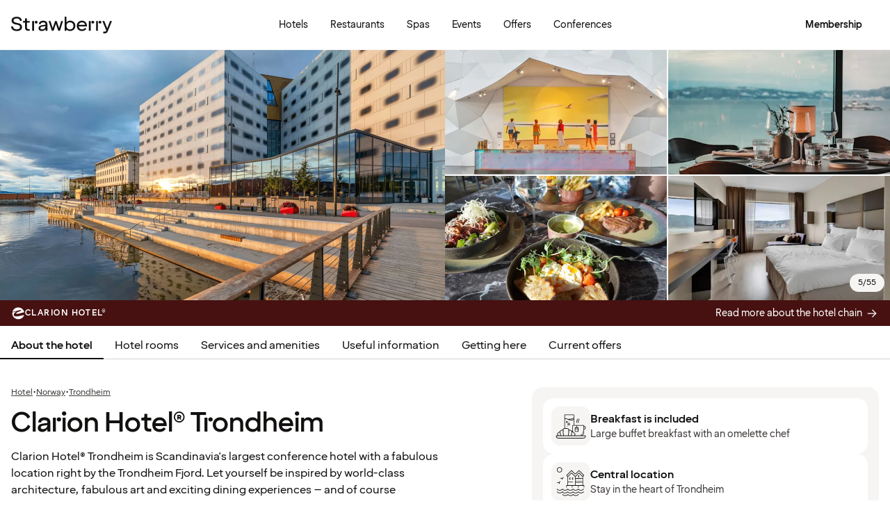

--- FILE ---
content_type: text/html; charset=UTF-8
request_url: https://www.strawberryhotels.com/hotels/norway/trondheim/clarion-hotel-trondheim/
body_size: 110735
content:
<!DOCTYPE html><html lang="en-GB">
    <head>
        <meta charset="UTF-8" />
        <title>Clarion Hotel® Trondheim | Trondheim | Strawberry</title><meta name="title" content="Clarion Hotel® Trondheim | Trondheim"/><meta name="description" content="Enjoy a stay at Clarion Hotel® Trondheim featuring a wonderful location, great restaurants, a rooftop terrace and excellent conference facilities."/><meta property="og:title" content="Clarion Hotel® Trondheim | Trondheim"/><meta property="og:description" content="Enjoy a stay at Clarion Hotel® Trondheim featuring a wonderful location, great restaurants, a rooftop terrace and excellent conference facilities."/><meta property="og:image" content="https://images.ctfassets.net/nwbqij9m1jag/3iQifxjDDAQA2NMPLDFI9E/6637f6069f2a57aa582d7ec3cc0be9c1/Clarion_Hotel___Congress_Trondheim_-_Exterior_-_Facade__16_9?fm=webp&amp;q=80&amp;w=1920"/><link rel="alternate" hreflang="da" href="https://www.strawberry.dk/hoteller/norge/trondheim/clarion-hotel-trondheim/"/><link rel="alternate" hreflang="no" href="https://www.strawberry.no/hotell/norge/trondheim/clarion-hotel-trondheim/"/><link rel="alternate" hreflang="en" href="https://www.strawberryhotels.com/hotels/norway/trondheim/clarion-hotel-trondheim/"/><link rel="alternate" hreflang="fi" href="https://www.strawberry.fi/hotellit/norja/trondheim/clarion-hotel-trondheim/"/><link rel="alternate" hreflang="sv" href="https://www.strawberry.se/hotell/norge/trondheim/clarion-hotel-trondheim/"/><script type="application/ld+json">{"@context":"https://schema.org/","@type":"Hotel","name":"Clarion Hotel® Trondheim","address":{"@type":"PostalAddress","streetAddress":"Brattørkaia 1","postalCode":"7010","addressLocality":"Trondheim","addressCountry":"Norway"},"description":"Clarion Hotel® Trondheim is Scandinavia's largest conference hotel with a fabulous location right by the Trondheim Fjord. Let yourself be inspired by world-class architecture, fabulous art and exciting dining experiences – and of course incredible views. This is a real gem of a hotel in one of Trondheim's best spots, Brattøra, offering a unique combination of city and fjord life. ","foundingDate":"2012","numberOfRooms":"400","telephone":"+47 73 92 55 00","photo":"https://images.ctfassets.net/nwbqij9m1jag/3iQifxjDDAQA2NMPLDFI9E/6637f6069f2a57aa582d7ec3cc0be9c1/Clarion_Hotel___Congress_Trondheim_-_Exterior_-_Facade__16_9?fm=webp&q=80&w=1920","image":"https://images.ctfassets.net/nwbqij9m1jag/3iQifxjDDAQA2NMPLDFI9E/6637f6069f2a57aa582d7ec3cc0be9c1/Clarion_Hotel___Congress_Trondheim_-_Exterior_-_Facade__16_9?fm=webp&q=80&w=1920","aggregateRating":{"@type":"AggregateRating","ratingValue":"4.3","reviewCount":"1789","ratingCount":"1789","bestRating":5},"geo":{"@type":"GeoCoordinates","longitude":"10.4026403427124","latitude":"63.4393005371094"},"checkInTime":"15:00","checkOutTime":"11:00","petsAllowed":true,"amenityFeature":[{"@type":"LocationFeatureSpecification","value":true,"name":"24 h reception"},{"@type":"LocationFeatureSpecification","value":true,"name":"Parking"},{"@type":"LocationFeatureSpecification","value":true,"name":"Gym"},{"@type":"LocationFeatureSpecification","value":true,"name":"Climate control"},{"@type":"LocationFeatureSpecification","value":true,"name":"Room service"},{"@type":"LocationFeatureSpecification","value":true,"name":"Lobby lounge"},{"@type":"LocationFeatureSpecification","value":true,"name":"Laundry service"},{"@type":"LocationFeatureSpecification","value":true,"name":"Check-in service station"},{"@type":"LocationFeatureSpecification","value":true,"name":"Bar"},{"@type":"LocationFeatureSpecification","value":true,"name":"Lobby bar"},{"@type":"LocationFeatureSpecification","value":true,"name":"Breakfast"},{"@type":"LocationFeatureSpecification","value":true,"name":"Restaurant"},{"@type":"LocationFeatureSpecification","value":true,"name":"Luggage room"},{"@type":"LocationFeatureSpecification","value":true,"name":"No smoking"},{"@type":"LocationFeatureSpecification","value":true,"name":"Gift shop"}]}</script><script type="application/ld+json">{"@context":"https://schema.org","@type":"BreadcrumbList","itemListElement":[{"@type":"ListItem","position":1,"item":{"@id":"https://www.strawberryhotels.com","name":"Strawberry"}},{"@type":"ListItem","position":2,"item":{"@id":"/hotels/","name":"Hotel"}},{"@type":"ListItem","position":3,"item":{"@id":"/hotels/norway","name":"Norway"}},{"@type":"ListItem","position":4,"item":{"@id":"/hotels/norway/trondheim","name":"Trondheim"}}]}</script><meta name="viewport" content="width=device-width, initial-scale=1.0"/>
        <link rel="icon" href="/icons/favicon.ico" type="image/x-icon" />
        <link rel="apple-touch-icon" href="/icons/app-icons/strawberry_apple_icon.png" />
        <link rel="apple-touch-icon-precomposed" href="/icons/app-icons/strawberry_apple_icon-precomposed.png" />
        <link rel="apple-touch-icon" sizes="57x57" href="/icons/app-icons/strawberry_apple_icon_57.png" />
        <link rel="apple-touch-icon" sizes="72x72" href="/icons/app-icons/strawberry_apple_icon_72.png" />
        <link rel="apple-touch-icon" sizes="76x76" href="/icons/app-icons/strawberry_apple_icon_76.png" />
        <link rel="apple-touch-icon" sizes="114x114" href="/icons/app-icons/strawberry_apple_icon_114.png" />
        <link rel="apple-touch-icon" sizes="120x120" href="/icons/app-icons/strawberry_apple_icon_120.png">
        <link rel="apple-touch-icon-precomposed" sizes="120x120" href="/icons/app-icons/strawberry_apple_icon-precomposed_120.png">
        <link rel="apple-touch-icon" sizes="144x144" href="/icons/app-icons/strawberry_apple_icon_144.png" />
        <link rel="apple-touch-icon-precomposed" sizes="144x144" href="/icons/app-icons/strawberry_apple_icon-precomposed_144.png" />
        <link rel="apple-touch-icon" sizes="152x152" href="/icons/app-icons/strawberry_apple_icon_152.png" />
        <link rel="apple-touch-icon-precomposed" sizes="152x152" href="/icons/app-icons/strawberry_apple_icon-precomposed_152.png" />
        <link rel="apple-touch-icon" sizes="180x180" href="/icons/app-icons/strawberry_apple_icon_180.png" />
        <link rel="apple-touch-icon" sizes="192x192" href="/icons/app-icons/strawberry_apple_icon_192.png" />
        <style nonce="znNX0ko3CBln/NhOCZEmiw==">
        @font-face {
            font-family: 'SpennLogo';
            src: url('/@book/1.7.153/fonts/SpennLogo-Regular.ttf') format('truetype');
            font-weight: normal;
            font-style: normal;
        }
        </style>
        <link rel="stylesheet" href="https://design-system.webprod.eberry.digital/1.6.7/dist/index.min.css" />
        <link rel="stylesheet" href="/@book/1.7.153/css/main.css?v=1.7.153" />
        <link rel="canonical" href="https://www.strawberryhotels.com/hotels/norway/trondheim/clarion-hotel-trondheim/" />
        <script nonce="znNX0ko3CBln/NhOCZEmiw==">
        if (window.trustedTypes && window.trustedTypes.createPolicy) {
            window.trustedTypes.createPolicy('default', {
            createHTML: string => string,
            createScriptURL: string => string,
            createScript: string => string,
            });
        }</script>
        <script nonce="znNX0ko3CBln/NhOCZEmiw==">
        (function(w,d,s,l,i){w[l]=w[l]||[];w[l].push({'gtm.start':
        new Date().getTime(),event:'gtm.js'});var f=d.getElementsByTagName(s)[0],
        j=d.createElement(s),dl=l!='dataLayer'?'&l='+l:'';j.async=true;j.src=
        'https://www.googletagmanager.com/gtm.js?id='+i+dl;f.parentNode.insertBefore(j,f);
        })(window,document,'script','dataLayer', 'GTM-MDVQDL2');
        </script>
      <style>.css-yzoe38{position:absolute;width:1px;height:1px;margin:-1px;padding:0;overflow:hidden;clip:rect(0, 0, 0, 0);border:0;}.css-ecwttw{display:-webkit-inline-box;display:-webkit-inline-flex;display:-ms-inline-flexbox;display:inline-flex;background:transparent;vertical-align:middle;}.css-k42spq{background-color:#FFFFFF;position:relative;}.css-k42spq::before{content:"";position:absolute;top:0;right:0;bottom:0;left:0;background-color:transparent;-webkit-transition:background-color 400ms ease-out;transition:background-color 400ms ease-out;border-radius:inherit;cursor:pointer;pointer-events:none;}.css-k42spq:hover::before{background-color:rgba(18,17,16,0.05);}.css-k42spq:active::before{background-color:rgba(18,17,16,0.08);}@-webkit-keyframes animation-gpu703{from{-webkit-transform:rotate(0deg);-moz-transform:rotate(0deg);-ms-transform:rotate(0deg);transform:rotate(0deg);}to{-webkit-transform:rotate(360deg);-moz-transform:rotate(360deg);-ms-transform:rotate(360deg);transform:rotate(360deg);}}@keyframes animation-gpu703{from{-webkit-transform:rotate(0deg);-moz-transform:rotate(0deg);-ms-transform:rotate(0deg);transform:rotate(0deg);}to{-webkit-transform:rotate(360deg);-moz-transform:rotate(360deg);-ms-transform:rotate(360deg);transform:rotate(360deg);}}.css-kqb0nd{visibility:hidden;position:absolute;z-index:1;left:0;right:0;top:0;bottom:0;display:-webkit-box;display:-webkit-flex;display:-ms-flexbox;display:flex;-webkit-align-items:center;-webkit-box-align:center;-ms-flex-align:center;align-items:center;-webkit-box-pack:center;-ms-flex-pack:center;-webkit-justify-content:center;justify-content:center;}.css-kqb0nd.is-loading{visibility:visible;}.css-xv9mz{visibility:visible;}.css-xv9mz.is-loading{visibility:hidden;}.css-12e7zfq{font-family:var(--strawberry-sans-text);font-size:1rem;font-weight:700;line-height:1.5rem;letter-spacing:0;}.css-ecrqbi{font-family:var(--strawberry-sans-text);font-size:0.875rem;font-weight:400;line-height:1.25rem;letter-spacing:0;}.css-1sie07t{font-family:var(--strawberry-sans-text);font-size:1rem;font-weight:400;line-height:1.5rem;letter-spacing:0;}.css-zk51sn{display:-webkit-box;display:-webkit-flex;display:-ms-flexbox;display:flex;-webkit-flex:1;-ms-flex:1;flex:1;-webkit-box-pack:justify;-webkit-justify-content:space-between;justify-content:space-between;}.css-1dw2ix2{-webkit-align-items:center;-webkit-box-align:center;-ms-flex-align:center;align-items:center;display:-webkit-box;display:-webkit-flex;display:-ms-flexbox;display:flex;gap:0.75rem;}.css-70qvj9{display:-webkit-box;display:-webkit-flex;display:-ms-flexbox;display:flex;-webkit-align-items:center;-webkit-box-align:center;-ms-flex-align:center;align-items:center;}.css-j3ijtg{font-family:var(--strawberry-sans-text);font-size:0.75rem;font-weight:400;line-height:0.875rem;letter-spacing:0;}.css-bi9hty{display:-webkit-box;display:-webkit-flex;display:-ms-flexbox;display:flex;-webkit-flex-direction:column;-ms-flex-direction:column;flex-direction:column;gap:0.25rem;-webkit-align-self:stretch;-ms-flex-item-align:stretch;align-self:stretch;}.css-1at7esp{font-family:var(--strawberry-sans-text);font-size:1rem;font-weight:400;line-height:1.5rem;letter-spacing:0;color:#121110;display:-webkit-box;display:-webkit-flex;display:-ms-flexbox;display:flex;-webkit-align-items:center;-webkit-box-align:center;-ms-flex-align:center;align-items:center;padding:0.5rem 0;gap:0.75rem;cursor:pointer;}.css-1at7esp input[type="checkbox"]{-webkit-appearance:none;-moz-appearance:none;-ms-appearance:none;appearance:none;margin:0;width:1.125rem;height:1.125rem;-webkit-flex-shrink:0;-ms-flex-negative:0;flex-shrink:0;border-radius:0.25rem;border:2px solid #403D3B;background:#FFFFFF;}.css-1at7esp input[type="checkbox"]:checked{border:2px solid #5A0032;background:#5A0032;}.css-1g8fsvo{position:relative;height:1.5rem;width:1.5rem;display:-webkit-box;display:-webkit-flex;display:-ms-flexbox;display:flex;-webkit-align-items:center;-webkit-box-align:center;-ms-flex-align:center;align-items:center;-webkit-box-pack:center;-ms-flex-pack:center;-webkit-justify-content:center;justify-content:center;}.css-qodox{font-family:var(--strawberry-sans-text);font-size:0.75rem;font-weight:400;line-height:0.875rem;letter-spacing:0;color:#121110;display:-webkit-box;display:-webkit-flex;display:-ms-flexbox;display:flex;gap:0.25rem;padding-inline:0.25rem;text-align:left;}.css-79elbk{position:relative;}.css-1v0j7p4{position:relative;display:-webkit-box;display:-webkit-flex;display:-ms-flexbox;display:flex;-webkit-flex-direction:column;-ms-flex-direction:column;flex-direction:column;gap:0.25rem;}.css-15jxm6k{font-family:Roboto-Regular;font-size:0.75rem;line-height:1rem;color:#74706D;text-align:center;white-space:normal;}.css-15jxm6k a{color:inherit;-webkit-text-decoration:underline;text-decoration:underline;}.css-1o8t5bc{display:-webkit-box;display:-webkit-flex;display:-ms-flexbox;display:flex;-webkit-flex-direction:column;-ms-flex-direction:column;flex-direction:column;-webkit-box-pack:center;-ms-flex-pack:center;-webkit-justify-content:center;justify-content:center;-webkit-align-items:center;-webkit-box-align:center;-ms-flex-align:center;align-items:center;gap:1.5rem;margin-bottom:1.5rem;padding:1rem;background-color:#F7F5F3;border-radius:2rem;}.css-n94ycb{display:-webkit-box;display:-webkit-flex;display:-ms-flexbox;display:flex;-webkit-flex-direction:column;-ms-flex-direction:column;flex-direction:column;-webkit-align-items:center;-webkit-box-align:center;-ms-flex-align:center;align-items:center;justify-items:center;gap:0.5rem;white-space:normal;text-align:center;}.css-n94ycb h3{font-weight:700;}.css-n94ycb p{font-size:0.875rem;}.css-geg32f{display:-webkit-box;display:-webkit-flex;display:-ms-flexbox;display:flex;-webkit-box-pack:space-around;-ms-flex-pack:space-around;-webkit-justify-content:space-around;justify-content:space-around;-webkit-align-items:center;-webkit-box-align:center;-ms-flex-align:center;align-items:center;width:100%;}.css-1ynukcf{display:-webkit-box;display:-webkit-flex;display:-ms-flexbox;display:flex;-webkit-flex-direction:column;-ms-flex-direction:column;flex-direction:column;-webkit-align-items:center;-webkit-box-align:center;-ms-flex-align:center;align-items:center;}.css-1ynukcf span{font-size:0.875rem;line-height:1.5rem;}.css-d3le45{display:-webkit-box;display:-webkit-flex;display:-ms-flexbox;display:flex;-webkit-flex-direction:column;-ms-flex-direction:column;flex-direction:column;gap:1.5rem;padding-bottom:1.5rem;}.css-jy9zvc{display:-webkit-box;display:-webkit-flex;display:-ms-flexbox;display:flex;-webkit-box-pack:justify;-webkit-justify-content:space-between;justify-content:space-between;-webkit-box-flex-wrap:wrap;-webkit-flex-wrap:wrap;-ms-flex-wrap:wrap;flex-wrap:wrap;gap:0.5rem;}.css-oxnvua{font-family:var(--strawberry-sans-display);font-size:1.5rem;font-weight:500;line-height:2rem;letter-spacing:0;}.css-1e17ois{font-family:var(--strawberry-sans-display);font-size:1.5rem;font-weight:500;line-height:2rem;letter-spacing:0;padding-bottom:1.5rem;text-align:center;}@media (min-width: 45rem){.css-1e17ois{font-family:var(--strawberry-sans-display);font-size:2rem;font-weight:500;line-height:2.5rem;letter-spacing:0;padding-bottom:2rem;}}@-webkit-keyframes animation-15eb8q2{from{-webkit-transform:translateY(100%);-moz-transform:translateY(100%);-ms-transform:translateY(100%);transform:translateY(100%);}to{-webkit-transform:translateY(0%);-moz-transform:translateY(0%);-ms-transform:translateY(0%);transform:translateY(0%);}}@keyframes animation-15eb8q2{from{-webkit-transform:translateY(100%);-moz-transform:translateY(100%);-ms-transform:translateY(100%);transform:translateY(100%);}to{-webkit-transform:translateY(0%);-moz-transform:translateY(0%);-ms-transform:translateY(0%);transform:translateY(0%);}}@-webkit-keyframes animation-98rtj8{from{-webkit-transform:translateY(0%);-moz-transform:translateY(0%);-ms-transform:translateY(0%);transform:translateY(0%);}to{-webkit-transform:translateY(100%);-moz-transform:translateY(100%);-ms-transform:translateY(100%);transform:translateY(100%);}}@keyframes animation-98rtj8{from{-webkit-transform:translateY(0%);-moz-transform:translateY(0%);-ms-transform:translateY(0%);transform:translateY(0%);}to{-webkit-transform:translateY(100%);-moz-transform:translateY(100%);-ms-transform:translateY(100%);transform:translateY(100%);}}@-webkit-keyframes animation-nw9qul{from{opacity:0;}to{opacity:1;}}@keyframes animation-nw9qul{from{opacity:0;}to{opacity:1;}}@-webkit-keyframes animation-1s12gfi{from{opacity:1;}to{opacity:0;}}@keyframes animation-1s12gfi{from{opacity:1;}to{opacity:0;}}@-webkit-keyframes animation-16hiiqf{from{opacity:0;}to{opacity:1;}}@keyframes animation-16hiiqf{from{opacity:0;}to{opacity:1;}}.css-1id3s5p{display:-webkit-box;display:-webkit-flex;display:-ms-flexbox;display:flex;-webkit-flex-direction:column;-ms-flex-direction:column;flex-direction:column;gap:1.5rem;}.css-1xrqpkx{font-family:var(--strawberry-sans-text);font-size:0.75rem;font-weight:700;line-height:1rem;letter-spacing:0.12em;text-transform:uppercase;}@-webkit-keyframes animation-w5phax{from{opacity:0;}to{opacity:1;}}@keyframes animation-w5phax{from{opacity:0;}to{opacity:1;}}.css-1s5u4th-modal{display:-webkit-box;display:-webkit-flex;display:-ms-flexbox;display:flex;-webkit-flex-direction:column;-ms-flex-direction:column;flex-direction:column;background-color:#FFFFFF;box-shadow:0 0 0.25rem 0 rgba(0, 0, 0, 0.15);height:100%;line-height:1.5;width:100vw;right:0;font-size:1rem;}@media (min-width: 52.5rem){.css-1s5u4th-modal{max-height:calc(100vh - (100px + 1rem));margin-top:0.8rem;border-radius:0.5rem;height:-webkit-max-content;height:-moz-max-content;height:max-content;max-width:none;overflow-y:auto;width:25rem;}}.css-n1y1gt-modalHeader{margin-bottom:0;display:-webkit-box;display:-webkit-flex;display:-ms-flexbox;display:flex;position:relative;padding:1.25rem;border-bottom-width:1px;border-bottom-style:solid;border-color:#D8D4D0;}@media (min-width: 52.5rem){.css-n1y1gt-modalHeader{display:none;}}.css-1bx8jg3{font-family:var(--strawberry-sans-display);font-size:1.25rem;font-weight:500;line-height:1.5rem;letter-spacing:0;width:100%;}.css-74w2qs-modalBody{height:100%;padding:1.5rem;overflow-y:auto;scrollbar-color:#D8D4D0 transparent;scrollbar-width:thin;}.css-74w2qs-modalBody::-webkit-scrollbar{width:0.5rem;}.css-74w2qs-modalBody::-webkit-scrollbar-track{background-color:transparent;}.css-74w2qs-modalBody::-webkit-scrollbar-thumb{border-radius:0.5rem;background-color:#D8D4D0;}@media (min-width: 52.5rem){.css-1k7pbcl{position:relative;}}.css-tezzan{font-family:var(--strawberry-sans-text);font-size:0.875rem;font-weight:400;line-height:1.25rem;letter-spacing:0;color:#121110;}.css-j7qwjs{display:-webkit-box;display:-webkit-flex;display:-ms-flexbox;display:flex;-webkit-flex-direction:column;-ms-flex-direction:column;flex-direction:column;}.css-c7p0e4{background:#FFFFFF;}@-webkit-keyframes animation-prb29x{from{opacity:0;}to{opacity:1;}}@keyframes animation-prb29x{from{opacity:0;}to{opacity:1;}}.css-45ipp5{display:-webkit-box;display:-webkit-flex;display:-ms-flexbox;display:flex;background-color:transparent;border:none;padding:0 0 0 0.5rem;color:#121110;}@media (min-width: 68.75rem){.css-45ipp5{display:none;}}.css-45ipp5:hover{cursor:pointer;}.css-11pmdn9{position:-webkit-sticky;position:sticky;height:4rem;width:100%;top:0;z-index:4;-webkit-transition:top 0.3s;transition:top 0.3s;white-space:nowrap;background-color:#FFFFFF;border-bottom:1px solid #F7F5F3;}@media (min-width: 37.5rem){.css-11pmdn9{height:4.5rem;}}.css-11pmdn9.hidden{top:-4rem;}@media (min-width: 37.5rem){.css-11pmdn9.hidden{top:-4.5rem;}}.css-m44j3j{font-size:0.875rem;display:-webkit-box;display:-webkit-flex;display:-ms-flexbox;display:flex;height:4rem;-webkit-box-pack:justify;-webkit-justify-content:space-between;justify-content:space-between;-webkit-align-items:center;-webkit-box-align:center;-ms-flex-align:center;align-items:center;padding:0 1rem;}.css-m44j3j .login-modal{right:0;}@media (min-width: 37.5rem){.css-m44j3j{height:4.5rem;}}.css-15c13yl{height:100%;display:-webkit-box;display:-webkit-flex;display:-ms-flexbox;display:flex;-webkit-align-items:center;-webkit-box-align:center;-ms-flex-align:center;align-items:center;}.css-112obrn{outline-offset:-2px;}.css-112obrn:focus-visible>svg{border:none;outline:2px solid #121110;height:100%;}.css-9s4ob9{padding-right:0.75rem;min-width:0;-webkit-flex-shrink:1;-ms-flex-negative:1;flex-shrink:1;width:auto;display:-webkit-box;display:-webkit-flex;display:-ms-flexbox;display:flex;-webkit-align-items:center;-webkit-box-align:center;-ms-flex-align:center;align-items:center;}@media (min-width: 52.5rem){.css-9s4ob9{width:16rem;}}.css-1mo77ig{display:-webkit-box;display:-webkit-flex;display:-ms-flexbox;display:flex;gap:0.3rem;-webkit-align-items:center;-webkit-box-align:center;-ms-flex-align:center;align-items:center;}.css-jup114{font-family:var(--strawberry-sans-text);font-size:1rem;font-weight:700;line-height:1.5rem;letter-spacing:0;color:#121110;}.css-1e20dwo{margin:1rem 0;}.css-1e20dwo:last-child{margin-bottom:0;}.css-gdx34n{font-family:var(--strawberry-sans-text);font-size:1rem;font-weight:400;line-height:1.5rem;letter-spacing:0;-webkit-text-decoration:none;text-decoration:none;color:#121110;}.css-40d3x8{font-family:var(--strawberry-sans-text);font-size:0.75rem;font-weight:700;line-height:1rem;letter-spacing:0;color:#121110;}.css-icb1op-dropdown-content{display:-webkit-box;display:-webkit-flex;display:-ms-flexbox;display:flex;-webkit-box-pack:justify;-webkit-justify-content:space-between;justify-content:space-between;-webkit-align-items:center;-webkit-box-align:center;-ms-flex-align:center;align-items:center;pointer-events:none;gap:0.5rem;position:relative;z-index:1;}.css-1wz0bw-default-title{font-family:var(--strawberry-sans-text);font-size:0.875rem;font-weight:700;line-height:1.25rem;letter-spacing:0;color:#121110;}.css-xr06sa{position:absolute;left:-9999px;visibility:hidden;}.css-1vbkpbc-footerContainer{display:-webkit-box;display:-webkit-flex;display:-ms-flexbox;display:flex;-webkit-box-pack:center;-ms-flex-pack:center;-webkit-justify-content:center;justify-content:center;-webkit-align-items:center;-webkit-box-align:center;-ms-flex-align:center;align-items:center;border-top:1px solid #D8D4D0;background-color:#F7F5F3;}.css-bb9t8o-footerWrapper{display:-webkit-box;display:-webkit-flex;display:-ms-flexbox;display:flex;-webkit-flex-direction:column;-ms-flex-direction:column;flex-direction:column;-webkit-box-pack:space-around;-ms-flex-pack:space-around;-webkit-justify-content:space-around;justify-content:space-around;gap:2rem;padding:2.5rem 0 2rem;}@media (min-width: 52.5rem){.css-bb9t8o-footerWrapper{gap:3.5rem;padding:3rem 0 2rem;}}.css-1n3zds-desktopNavSection{width:100%;gap:1.5rem;padding:0 1rem;display:-webkit-box;display:-webkit-flex;display:-ms-flexbox;display:flex;-webkit-flex-direction:column;-ms-flex-direction:column;flex-direction:column;}.css-1n3zds-desktopNavSection h3{font-family:var(--strawberry-sans-text);font-size:1.25rem;font-weight:700;line-height:1.75rem;letter-spacing:0;}.css-1n3zds-desktopNavSection ul{display:-webkit-box;display:-webkit-flex;display:-ms-flexbox;display:flex;width:100%;-webkit-flex-direction:column;-ms-flex-direction:column;flex-direction:column;gap:0.5rem;}.css-1n3zds-desktopNavSection ul li{list-style:none;}.css-1n3zds-desktopNavSection ul li a{-webkit-text-decoration:none;text-decoration:none;line-height:1.5rem;}.css-ppnqck-footerSub{display:-webkit-box;display:-webkit-flex;display:-ms-flexbox;display:flex;-webkit-flex-direction:column;-ms-flex-direction:column;flex-direction:column;-webkit-box-pack:justify;-webkit-justify-content:space-between;justify-content:space-between;-webkit-align-items:center;-webkit-box-align:center;-ms-flex-align:center;align-items:center;padding:1rem 0 2rem;gap:2.625rem;}@media (min-width: 37.5rem){.css-ppnqck-footerSub{-webkit-flex-direction:row;-ms-flex-direction:row;flex-direction:row;padding:1rem 2rem;}}@media (min-width: 52.5rem){.css-ppnqck-footerSub{-webkit-flex-direction:row;-ms-flex-direction:row;flex-direction:row;-webkit-align-items:unset;-webkit-box-align:unset;-ms-flex-align:unset;align-items:unset;padding:0 1rem;}}.css-1nefyvw{display:-webkit-box;display:-webkit-flex;display:-ms-flexbox;display:flex;-webkit-flex-direction:column;-ms-flex-direction:column;flex-direction:column;-webkit-box-pack:center;-ms-flex-pack:center;-webkit-justify-content:center;justify-content:center;-webkit-align-content:center;-ms-flex-line-pack:center;align-content:center;gap:1.5rem;text-align:center;}.css-1547cfm{display:-webkit-box;display:-webkit-flex;display:-ms-flexbox;display:flex;-webkit-flex-direction:column;-ms-flex-direction:column;flex-direction:column;-webkit-box-pack:center;-ms-flex-pack:center;-webkit-justify-content:center;justify-content:center;-webkit-align-items:center;-webkit-box-align:center;-ms-flex-align:center;align-items:center;gap:.875rem;}@media (min-width: 45rem){.css-1547cfm{-webkit-align-items:flex-end;-webkit-box-align:flex-end;-ms-flex-align:flex-end;align-items:flex-end;}}.css-1547cfm img{width:7rem;}.css-1547cfm p{font-size:.875rem;}.css-gajuu4-bottom-footer-section{padding:1.5rem 1rem;background-color:#F7F5F3;border-top:1px solid #D8D4D0;display:-webkit-box;display:-webkit-flex;display:-ms-flexbox;display:flex;-webkit-box-pack:center;-ms-flex-pack:center;-webkit-justify-content:center;justify-content:center;}@media (min-width: 37.5rem){.css-gajuu4-bottom-footer-section{padding:1.5rem 1rem;}}.css-1fsgg7z{width:80rem;display:-webkit-box;display:-webkit-flex;display:-ms-flexbox;display:flex;-webkit-flex-direction:column-reverse;-ms-flex-direction:column-reverse;flex-direction:column-reverse;gap:1rem;}@media (min-width: 22rem){.css-1fsgg7z{padding:0 1rem;-webkit-flex-direction:row;-ms-flex-direction:row;flex-direction:row;-webkit-box-pack:justify;-webkit-justify-content:space-between;justify-content:space-between;-webkit-align-items:center;-webkit-box-align:center;-ms-flex-align:center;align-items:center;}}.css-czz177{display:-webkit-box;display:-webkit-flex;display:-ms-flexbox;display:flex;gap:1.5rem;}.css-czz177 a:link,.css-czz177 a:visited{display:-webkit-box;display:-webkit-flex;display:-ms-flexbox;display:flex;-webkit-align-items:center;-webkit-box-align:center;-ms-flex-align:center;align-items:center;-webkit-text-decoration:none;text-decoration:none;color:#121110;}.css-hfxz0t{font-family:var(--strawberry-sans-text);font-size:0.75rem;font-weight:400;line-height:0.875rem;letter-spacing:0;color:#403D3B;}.css-13q7cz8{min-width:100%;scroll-snap-align:center;scroll-snap-stop:always;}.css-vvin77{width:100%;height:100%;scroll-snap-align:start;object-fit:cover;}.css-1x2qnzu-carousel-dots{pointer-events:none;position:absolute;bottom:0.5rem;display:-webkit-box;display:-webkit-flex;display:-ms-flexbox;display:flex;-webkit-box-pack:center;-ms-flex-pack:center;-webkit-justify-content:center;justify-content:center;gap:0.5rem;width:100%;z-index:1;}.css-1x2qnzu-carousel-dots >*{width:0.5rem;height:0.5rem;border-radius:100%;background-color:#8C8885;}.css-15hu6zy-carousel-active-dot{background-color:#FFFFFF;}.css-kkv7ng{height:100%;width:100%;border:none;color:inherit;background:none;padding:0;margin:0;cursor:pointer;overflow:hidden;}.css-1yh5r07-filterWrapper{display:-webkit-box;display:-webkit-flex;display:-ms-flexbox;display:flex;-webkit-box-pack:center;-ms-flex-pack:center;-webkit-justify-content:center;justify-content:center;-webkit-flex-shrink:0;-ms-flex-negative:0;flex-shrink:0;gap:.5rem;padding-inline:1rem;width:100%;overflow-x:auto;scrollbar-width:thin;}@media (max-width: calc(37.5rem - 1px)){.css-1yh5r07-filterWrapper{-webkit-box-pack:start;-ms-flex-pack:start;-webkit-justify-content:flex-start;justify-content:flex-start;}}.css-1p3gnd9-dialog{max-width:100vw;width:100%;max-height:100vh;height:100%;border:none;padding:0;background:transparent;}.css-1p3gnd9-dialog[open]{display:-webkit-box;display:-webkit-flex;display:-ms-flexbox;display:flex;-webkit-box-pack:center;-ms-flex-pack:center;-webkit-justify-content:center;justify-content:center;}.css-1p3gnd9-dialog::backdrop{background-color:#121110;}.css-5d7ni0-carousel-header{display:-webkit-box;display:-webkit-flex;display:-ms-flexbox;display:flex;-webkit-flex-direction:column;-ms-flex-direction:column;flex-direction:column;-webkit-align-items:center;-webkit-box-align:center;-ms-flex-align:center;align-items:center;gap:2rem;width:100%;padding-block:1rem;}@media (min-width: 52.5rem){.css-5d7ni0-carousel-header{padding-block:1.5rem;}}.css-etln0f-carousel-counter{font-family:var(--strawberry-sans-text);font-size:0.75rem;font-weight:400;line-height:0.875rem;letter-spacing:0;background-color:#403D3B;border-radius:1.5rem;color:#FFFFFF;padding:0.5rem 0.75rem;}.css-10lt254-carousel-image{object-fit:contain;}.css-p605n8-carousel-tabs{scrollbar-color:transparent transparent;scrollbar-width:none;-ms-overflow-style:none;overflow:-moz-scrollbars-none;-webkit-overflow-scrolling:touch;display:-webkit-box;display:-webkit-flex;display:-ms-flexbox;display:flex;gap:0.5rem;overflow-x:scroll;scroll-snap-type:x mandatory;padding:1rem 0.5rem;width:100%;max-width:52rem;}.css-p605n8-carousel-tabs::-webkit-scrollbar{width:0;height:0;display:none;}.css-p605n8-carousel-tabs::-webkit-scrollbar-track{background:transparent;}.css-p605n8-carousel-tabs::-webkit-scrollbar-thumb{background:transparent;border:none;}.css-p605n8-carousel-tabs:focus-within>[aria-selected="true"]{outline:2px solid;outline-color:#FFFFFF;}@media (min-width: 52.5rem){.css-p605n8-carousel-tabs{padding-block:1.5rem;}}.css-1qw1x6-carousel-tab{-webkit-flex-shrink:0;-ms-flex-negative:0;flex-shrink:0;overflow:hidden;width:4.75rem;aspect-ratio:1/1;padding:unset;border:none;border-radius:0.25rem;background-color:transparent;cursor:pointer;opacity:0.5;}.css-1qw1x6-carousel-tab[aria-selected="true"]{opacity:1;}.css-1qw1x6-carousel-tab img{object-fit:cover;}@media (min-width: 52.5rem){.css-1qw1x6-carousel-tab{width:5.25rem;}}.css-1jjy65g{display:-webkit-box;display:-webkit-flex;display:-ms-flexbox;display:flex;-webkit-box-pack:center;-ms-flex-pack:center;-webkit-justify-content:center;justify-content:center;-webkit-align-items:center;-webkit-box-align:center;-ms-flex-align:center;align-items:center;gap:0.5rem;}.css-o57tjp{font-family:var(--strawberry-sans-text);font-size:0.75rem;font-weight:700;line-height:1rem;letter-spacing:0.12em;text-transform:uppercase;margin-top:1.5px;}.css-1w9ywtc{max-width:100%;width:100%;margin-right:0;height:100%;max-height:100%;border:none;overflow:auto;padding:0;}.css-1w9ywtc[open]{display:-webkit-box;display:-webkit-flex;display:-ms-flexbox;display:flex;-webkit-flex-direction:column;-ms-flex-direction:column;flex-direction:column;}.css-1w9ywtc::backdrop{background-color:transparent;}@media (prefers-reduced-motion: reduce){.css-1w9ywtc::backdrop{-webkit-transition:none;transition:none;}}@media (min-width: 52.5rem){.css-1w9ywtc{width:33rem;max-width:33rem;border-radius:1rem 0 0 1rem;}.css-1w9ywtc::backdrop{background-color:rgba(0, 0, 0, 0.2);-webkit-transition:opacity 0.3s;transition:opacity 0.3s;opacity:0;}.css-1w9ywtc[open]::backdrop{opacity:1;}@starting-style{.css-1w9ywtc[open]::backdrop{opacity:0;}}}.css-sl7ei{height:100%;overflow:auto;}.css-1g15bkt{position:-webkit-sticky;position:sticky;display:-webkit-box;display:-webkit-flex;display:-ms-flexbox;display:flex;-webkit-box-pack:justify;-webkit-justify-content:space-between;justify-content:space-between;-webkit-align-items:center;-webkit-box-align:center;-ms-flex-align:center;align-items:center;top:-0.1px;background-color:#FFFFFF;padding:1rem;height:4.25rem;border-bottom:1px solid transparent;-webkit-transition:border-bottom .3s;transition:border-bottom .3s;z-index:4;}.css-1g15bkt[stuck]{border-bottom:1px solid #F7F5F3;}@media (min-width: 52.5rem){.css-1g15bkt{height:5.5rem;padding:1.5rem;}}.css-84f26x{background-color:#FFFFFF;border-top:1px solid #F7F5F3;padding:calc(1rem - 1px) 1rem 1.5rem 1rem;}.css-1s8hbh8-headerStickyWrapper{position:fixed;display:-webkit-box;display:-webkit-flex;display:-ms-flexbox;display:flex;-webkit-box-pack:justify;-webkit-justify-content:space-between;justify-content:space-between;-webkit-align-items:center;-webkit-box-align:center;-ms-flex-align:center;align-items:center;top:0;width:100%;background-color:#FFFFFF;padding:1rem 1rem calc(1rem - 1px) 1rem;border-bottom:1px solid #F7F5F3;height:4.25rem;z-index:4;}@media (min-width: 52.5rem){.css-1s8hbh8-headerStickyWrapper{padding:1.5rem 1.5rem calc(1.5rem - 1px) 1.5rem;height:5.5rem;}}.css-8jht1r{aspect-ratio:1;object-fit:cover;width:100%;}@media (min-width: 37.5rem){.css-8jht1r{aspect-ratio:1.7777777777777777;border-top-left-radius:1rem;}}.css-hejo34{position:absolute;top:0;left:0;height:100%;width:100%;border-top-left-radius:0;background:linear-gradient(0deg, rgba(0, 0, 0, 0.4), rgba(0, 0, 0, 0.4));}@media (min-width: 52.5rem){.css-hejo34{border-top-left-radius:1rem;}}.css-1sj67nw-imageTitleWrapper{position:absolute;top:50%;left:50%;-webkit-transform:translate(-50%, -50%);-moz-transform:translate(-50%, -50%);-ms-transform:translate(-50%, -50%);transform:translate(-50%, -50%);text-align:center;display:-webkit-box;display:-webkit-flex;display:-ms-flexbox;display:flex;-webkit-flex-direction:column;-ms-flex-direction:column;flex-direction:column;gap:0.5rem;width:80%;}@media (min-width: 52.5rem){.css-1sj67nw-imageTitleWrapper{width:auto;}}.css-1d9qci5{font-family:var(--strawberry-sans-text);font-size:0.75rem;font-weight:700;line-height:1rem;letter-spacing:0.12em;text-transform:uppercase;color:#FFFFFF;}.css-k7myjr{display:none;}@media (min-width: 52.5rem){.css-k7myjr{display:block;}}.css-x660n9{font-family:var(--strawberry-sans-text);font-size:0.875rem;font-weight:400;line-height:1.25rem;letter-spacing:0;color:#403D3B;}.css-19s3t1h{display:-webkit-box;display:-webkit-flex;display:-ms-flexbox;display:flex;-webkit-flex-direction:column;-ms-flex-direction:column;flex-direction:column;gap:1rem;}.css-1bd8uxc{padding:1.125rem 1.5rem 1.125rem 1rem;}.css-i9gxme{-webkit-box-flex:1;-webkit-flex-grow:1;-ms-flex-positive:1;flex-grow:1;}.css-zf80ez{max-width:80rem;margin:0 auto;display:-webkit-box;display:-webkit-flex;display:-ms-flexbox;display:flex;padding:0.5rem 1rem;-webkit-box-pack:justify;-webkit-justify-content:space-between;justify-content:space-between;}.css-ompuv2{display:-webkit-box;display:-webkit-flex;display:-ms-flexbox;display:flex;gap:0.5rem;-webkit-align-items:center;-webkit-box-align:center;-ms-flex-align:center;align-items:center;}.css-1xdtqcv{font-family:var(--strawberry-sans-text);font-size:0.875rem;font-weight:400;line-height:1.25rem;letter-spacing:0;-webkit-text-decoration:none;text-decoration:none;}.css-1xdtqcv span{margin-right:0.25rem;vertical-align:middle;}@media (max-width: calc(37.5rem - 1px)){.css-1xdtqcv span{display:none;}}.css-4h4zhv{font-family:var(--strawberry-sans-display);font-size:2rem;font-weight:500;line-height:2.5rem;letter-spacing:0;margin-bottom:1rem;padding-left:1rem;}@media (min-width: 52.5rem){.css-4h4zhv{padding-left:0;margin-bottom:1.5rem;}}.css-14z5dbt-btnImage{-webkit-appearance:none;-moz-appearance:none;-ms-appearance:none;appearance:none;cursor:pointer;border:none;padding:0;background:none;overflow:hidden;border-radius:1rem;}@media (min-width: 45rem){.css-14z5dbt-btnImage{border-radius:1.5rem;}}.css-wxl2a5{position:absolute;top:1rem;right:1rem;display:none;}@media (min-width: 45rem){.css-wxl2a5{display:block;}}.css-jurc95{aspect-ratio:1;}@media (min-width: 45rem){.css-jurc95{aspect-ratio:2.04;}}.css-142x00f{padding:2rem 1rem;}@media (min-width: 52.5rem){.css-142x00f{display:grid;grid-template-columns:2fr 3fr;-webkit-align-items:center;-webkit-box-align:center;-ms-flex-align:center;align-items:center;padding:3.5rem 1rem;}}.css-10na1sp{font-family:var(--strawberry-sans-display);font-size:2rem;font-weight:500;line-height:2.5rem;letter-spacing:0;padding-bottom:0.5rem;}@media (min-width: 52.5rem){.css-10na1sp{padding-bottom:1rem;}}.css-1pw95l{font-family:var(--strawberry-sans-text);font-size:0.875rem;font-weight:400;line-height:1.25rem;letter-spacing:0;padding-bottom:2rem;}@media (min-width: 52.5rem){.css-1pw95l{font-family:var(--strawberry-sans-text);font-size:1rem;font-weight:400;line-height:1.5rem;letter-spacing:0;}}.css-uanvu5{padding-top:0.5rem;}@media (min-width: 52.5rem){.css-uanvu5{padding-top:0.75rem;}}.css-1cvtljk{font-family:var(--strawberry-sans-text);font-size:0.875rem;font-weight:400;line-height:1.25rem;letter-spacing:0;color:#121110;width:100%;display:-webkit-box;display:-webkit-flex;display:-ms-flexbox;display:flex;-webkit-box-pack:justify;-webkit-justify-content:space-between;justify-content:space-between;-webkit-align-items:center;-webkit-box-align:center;-ms-flex-align:center;align-items:center;background-color:#FFFFFF;border:1px solid #D8D4D0;padding:0.75rem 1rem;cursor:pointer;-webkit-transition:background-color 0.2s;transition:background-color 0.2s;}.css-1cvtljk:hover{background-color:#F7F5F3;font-weight:700;}.css-1cvtljk:has(~ button){border-bottom:none;}.css-1lady52{font-family:var(--strawberry-sans-display);font-size:1.5rem;font-weight:500;line-height:2rem;letter-spacing:0;}@media (min-width: 52.5rem){.css-1lady52{font-family:var(--strawberry-sans-display);font-size:2rem;font-weight:500;line-height:2.5rem;letter-spacing:0;}}.css-2amn0y-wrapper{border-radius:0.75rem;background:#F7F5F3;width:100%;padding:1rem;display:-webkit-box;display:-webkit-flex;display:-ms-flexbox;display:flex;-webkit-flex-direction:column;-ms-flex-direction:column;flex-direction:column;gap:0.75rem;}.css-5mwy95-heading{font-family:var(--strawberry-sans-display);font-size:1rem;font-weight:500;line-height:1.25rem;letter-spacing:0;color:#121110;font-weight:500;text-align:left;}.css-1oyddn8-key{font-family:var(--strawberry-sans-text);font-size:0.875rem;font-weight:400;line-height:1.25rem;letter-spacing:0;text-align:left;}.css-1o5yycz-value{font-family:var(--strawberry-sans-text);font-size:0.875rem;font-weight:400;line-height:1.25rem;letter-spacing:0;text-align:right;word-break:break-all;}.css-v8ifnd-content{display:grid;grid-template-columns:repeat(2, auto);grid-template-rows:auto;gap:0.5rem;}.css-rjlv02-footer{font-family:var(--strawberry-sans-text);font-size:0.75rem;font-weight:400;line-height:1rem;letter-spacing:0;color:#403D3B;}.css-1dw842b{border-bottom:1px solid #D8D4D0;}.css-1dw842b:last-of-type{border-bottom:none;}.css-1ermci7-summary{font-family:var(--strawberry-sans-display);font-size:1rem;font-weight:500;line-height:1.25rem;letter-spacing:0;list-style:none;cursor:pointer;padding:1rem 0;display:-webkit-box;display:-webkit-flex;display:-ms-flexbox;display:flex;-webkit-box-pack:justify;-webkit-justify-content:space-between;justify-content:space-between;-webkit-align-items:center;-webkit-box-align:center;-ms-flex-align:center;align-items:center;}.css-1ermci7-summary::-webkit-details-marker{display:none;}.css-1v4j5c2{padding-bottom:0.75rem;}.css-13mzqie-valueHref{font-family:var(--strawberry-sans-text);font-size:0.875rem;font-weight:400;line-height:1.25rem;letter-spacing:0;text-align:right;word-break:break-all;}.css-13mzqie-valueHref:hover{color:#5A0032;}.css-y2acjf{background-color:#F7F5F3;padding:0 1rem;border-radius:0.75rem;width:100%;}.css-1c64cd7{background-color:#F7F5F3;}.css-1xclrq8{padding:2rem 1rem;}@media (min-width: 52.5rem){.css-1xclrq8{padding:3.5rem 1rem;}}.css-ymx30k{font-family:var(--strawberry-sans-display);font-size:2rem;font-weight:500;line-height:2.5rem;letter-spacing:0;margin-bottom:1rem;}@media (min-width: 52.5rem){.css-ymx30k{margin-bottom:1.5rem;}}.css-z125wd button:first-of-type{border-top-right-radius:0.5rem;border-top-left-radius:0.5rem;}.css-z125wd button:last-of-type{border-bottom-right-radius:0.5rem;border-bottom-left-radius:0.5rem;}.css-1ud3ku6{width:100%;object-fit:cover;}.css-1y3qv2q-wrapper{display:-webkit-box;display:-webkit-flex;display:-ms-flexbox;display:flex;-webkit-flex-direction:column;-ms-flex-direction:column;flex-direction:column;gap:2px;position:relative;}@media (min-width: 52.5rem){.css-1y3qv2q-wrapper{-webkit-flex-direction:row;-ms-flex-direction:row;flex-direction:row;}}.css-29dxha-btnImage{-webkit-appearance:none;-moz-appearance:none;-ms-appearance:none;appearance:none;cursor:pointer;border:none;padding:0;line-height:0;}@media (min-width: 52.5rem){.css-29dxha-btnImage{-webkit-flex-basis:50%;-ms-flex-preferred-size:50%;flex-basis:50%;}.css-29dxha-btnImage img{aspect-ratio:1.7777777777777777;}}.css-sviskq-subImages{display:grid;grid-template-columns:1fr 1fr 1fr 1fr;gap:2px;}@media (min-width: 52.5rem){.css-sviskq-subImages{-webkit-flex-basis:50%;-ms-flex-preferred-size:50%;flex-basis:50%;grid-template-columns:1fr 1fr;aspect-ratio:1.7777777777777777;overflow:hidden;}}.css-y5bjvz-indicator{position:absolute;right:0.5rem;bottom:0.75rem;display:-webkit-box;display:-webkit-flex;display:-ms-flexbox;display:flex;padding:6px 12px;-webkit-align-items:center;-webkit-box-align:center;-ms-flex-align:center;align-items:center;border-radius:1.5rem;background-color:#F7F5F3;}.css-1ycygqp{position:relative;}.css-1ycygqp summary{list-style:none;cursor:pointer;}.css-1ycygqp summary::-webkit-details-marker{display:none;}.css-1ycygqp details[open]{margin-bottom:2.5rem;}.css-1ycygqp details[open] summary{position:absolute;bottom:-32px;}.css-1e72l5g{font-family:var(--strawberry-sans-text);font-size:0.875rem;font-weight:400;line-height:1.25rem;letter-spacing:0;color:#121110;font-weight:700;line-height:1.5rem;border:none;background:none;padding:0;}@media (min-width: 52.5rem){.css-1e72l5g{font-family:var(--strawberry-sans-text);font-size:1rem;font-weight:400;line-height:1.5rem;letter-spacing:0;}}@media (min-width: 52.5rem){.css-1w4rf6s{width:40%;}}.css-pl7qzx-hotelIntroStyle-highlights{background-color:#F7F5F3;padding:1rem;border-radius:1rem;display:-webkit-box;display:-webkit-flex;display:-ms-flexbox;display:flex;-webkit-flex-direction:column;-ms-flex-direction:column;flex-direction:column;gap:0.75rem;}.css-rk5zyw{background:#FFFFFF;padding:0.75rem;border-radius:1rem;display:-webkit-box;display:-webkit-flex;display:-ms-flexbox;display:flex;-webkit-align-items:center;-webkit-box-align:center;-ms-flex-align:center;align-items:center;gap:0.75rem;}.css-11r1i9t{background-color:#F7F5F3;border-radius:0.75rem;}.css-1vcwjms-panelBody{display:-webkit-box;display:-webkit-flex;display:-ms-flexbox;display:flex;-webkit-flex-direction:column;-ms-flex-direction:column;flex-direction:column;gap:1rem;padding:0 1rem 1rem 1rem;}@media (min-width: 52.5rem){.css-1vcwjms-panelBody{gap:1.5rem;}}.css-1tk7h5o-hotelInfoWrapper{display:-webkit-box;display:-webkit-flex;display:-ms-flexbox;display:flex;-webkit-flex-direction:column;-ms-flex-direction:column;flex-direction:column;gap:.75rem;-webkit-flex:1;-ms-flex:1;flex:1;}.css-ychv8q-performanceWrapper{display:-webkit-box;display:-webkit-flex;display:-ms-flexbox;display:flex;gap:.5rem;-webkit-align-items:center;-webkit-box-align:center;-ms-flex-align:center;align-items:center;}.css-1qpxuf8-icon{min-width:2.5rem;width:2.5rem;min-height:2.5rem;height:2.5rem;background:#FFD7D7;border-radius:100%;display:-webkit-box;display:-webkit-flex;display:-ms-flexbox;display:flex;-webkit-align-items:center;-webkit-box-align:center;-ms-flex-align:center;align-items:center;-webkit-box-pack:center;-ms-flex-pack:center;-webkit-justify-content:center;justify-content:center;}.css-18gwhki-rating{font-family:var(--strawberry-sans-display);font-size:1.5rem;font-weight:500;line-height:2rem;letter-spacing:0;}.css-pzob2a-maxRating{font-family:var(--strawberry-sans-text);font-size:0.75rem;font-weight:400;line-height:1rem;letter-spacing:0;}.css-14w2cb8-performanceTitle{font-family:var(--strawberry-sans-text);font-size:1rem;font-weight:700;line-height:1.5rem;letter-spacing:0;}.css-ddv5e9-performanceText{font-family:var(--strawberry-sans-text);font-size:0.875rem;font-weight:400;line-height:1.25rem;letter-spacing:0;color:#1A1918;font-style:italic;}.css-spsz4h-goalsInfoWrapper{display:-webkit-box;display:-webkit-flex;display:-ms-flexbox;display:flex;-webkit-flex-direction:column;-ms-flex-direction:column;flex-direction:column;gap:1rem;}.css-1rlaau4-goalsTitle{font-family:var(--strawberry-sans-text);font-size:1rem;font-weight:700;line-height:1.5rem;letter-spacing:0;}.css-1qjo3q-goalWrapper{background-color:#F7F5F3;padding:0;display:-webkit-box;display:-webkit-flex;display:-ms-flexbox;display:flex;-webkit-flex-direction:column;-ms-flex-direction:column;flex-direction:column;border-radius:.75rem;}.css-ywjuvg-goalTitle{font-family:var(--strawberry-sans-text);font-size:1.25rem;font-weight:700;line-height:1.75rem;letter-spacing:0;padding:1rem;}.css-11o9msz-goalLine{margin:0;border:none;border-top:1px solid #D8D4D0;}.css-i9ucm-goaltext{font-family:var(--strawberry-sans-text);font-size:0.875rem;font-weight:400;line-height:1.25rem;letter-spacing:0;color:#403D3B;padding:1rem;}.css-1f3xppj-wrapper{display:-webkit-box;display:-webkit-flex;display:-ms-flexbox;display:flex;gap:.5rem;-webkit-box-pack:start;-ms-flex-pack:start;-webkit-justify-content:start;justify-content:start;-webkit-box-flex-wrap:wrap;-webkit-flex-wrap:wrap;-ms-flex-wrap:wrap;flex-wrap:wrap;margin:.5rem 0 .5rem;}@media (min-width: 52.5rem){.css-1f3xppj-wrapper{margin:1rem 0 1rem;}}.css-7m8iss-ratingWrapper{background-color:#F7F5F3;position:relative;display:-webkit-box;display:-webkit-flex;display:-ms-flexbox;display:flex;-webkit-align-items:center;-webkit-box-align:center;-ms-flex-align:center;align-items:center;justify-items:center;gap:.25rem;background:#F7F5F3;border-radius:5rem;padding:.5rem 0.75rem;-webkit-text-decoration:none;text-decoration:none;}.css-7m8iss-ratingWrapper::before{content:"";position:absolute;top:0;right:0;bottom:0;left:0;background-color:transparent;-webkit-transition:background-color 400ms ease-out;transition:background-color 400ms ease-out;border-radius:inherit;cursor:pointer;pointer-events:none;}.css-7m8iss-ratingWrapper:hover::before{background-color:rgba(18,17,16,0.05);}.css-7m8iss-ratingWrapper:active::before{background-color:rgba(18,17,16,0.08);}.css-7m8iss-ratingWrapper:hover{cursor:pointer;}@media (max-width: calc(52.5rem - 1px)){.css-1525qlc-viewAllRooms-container{background-color:#F7F5F3;border-top:1px solid #D8D4D0;width:100%;position:fixed;bottom:0;left:0;z-index:2;}}@media (min-width: 52.5rem){.css-1525qlc-viewAllRooms-container{display:none;}}.css-1mcgryc{display:-webkit-box;display:-webkit-flex;display:-ms-flexbox;display:flex;}@media (max-width: calc(52.5rem - 1px)){.css-1mcgryc{padding:1rem;-webkit-align-items:center;-webkit-box-align:center;-ms-flex-align:center;align-items:center;-webkit-box-pack:justify;-webkit-justify-content:space-between;justify-content:space-between;}}@media (min-width: 52.5rem){.css-1mcgryc{width:70%;}}.css-10nym2-priceTextWrapper{display:-webkit-box;display:-webkit-flex;display:-ms-flexbox;display:flex;-webkit-flex-direction:column;-ms-flex-direction:column;flex-direction:column;-webkit-box-pack:center;-ms-flex-pack:center;-webkit-justify-content:center;justify-content:center;background:inherit;border:none;}@media (min-width: 52.5rem){.css-10nym2-priceTextWrapper{display:none;}}.css-1arjmy-hotelIntroStyle-breadcrumbs{display:-webkit-box;display:-webkit-flex;display:-ms-flexbox;display:flex;gap:0.75rem;-webkit-box-pack:left;-ms-flex-pack:left;-webkit-justify-content:left;justify-content:left;-webkit-align-items:center;-webkit-box-align:center;-ms-flex-align:center;align-items:center;}.css-3ip27q-hotelIntroStyle-listItems{display:-webkit-box;display:-webkit-flex;display:-ms-flexbox;display:flex;gap:0.75rem;-webkit-align-items:center;-webkit-box-align:center;-ms-flex-align:center;align-items:center;}.css-1i2egei-hotelIntroStyle-name{font-family:var(--strawberry-sans-display);font-size:2rem;font-weight:500;line-height:2.5rem;letter-spacing:0;text-align:left;padding:0.5rem 0;}@media (min-width: 52.5rem){.css-1i2egei-hotelIntroStyle-name{padding:1rem 0;font-size:2.5rem;}}.css-aaqvt9-hotelIntroStyle-section{padding:1rem;}@media (min-width: 52.5rem){.css-aaqvt9-hotelIntroStyle-section{display:-webkit-box;display:-webkit-flex;display:-ms-flexbox;display:flex;-webkit-box-pack:justify;-webkit-justify-content:space-between;justify-content:space-between;padding:2.5rem 1rem;}}@media (min-width: 52.5rem){.css-1wt7m7r-hotelIntroStyle-description{width:50%;}}@media (min-width: 52.5rem){.css-q1fxsc-amenities{display:-webkit-box;display:-webkit-flex;display:-ms-flexbox;display:flex;gap:0.5rem;-webkit-box-pack:justify;-webkit-justify-content:space-between;justify-content:space-between;-webkit-align-items:center;-webkit-box-align:center;-ms-flex-align:center;align-items:center;}}.css-nwim09-pills{display:-webkit-box;display:-webkit-flex;display:-ms-flexbox;display:flex;-webkit-box-flex-wrap:wrap;-webkit-flex-wrap:wrap;-ms-flex-wrap:wrap;flex-wrap:wrap;gap:0.5rem;margin-bottom:1.5rem;padding-bottom:0.125rem;}@media (min-width: 52.5rem){.css-nwim09-pills{margin:0;padding-bottom:0.125rem;}}.css-1jydwlo{padding:0 1rem 1rem;}@media (min-width: 52.5rem){.css-1jydwlo{padding:0 1.5rem 1rem;}}.css-1jk9syl{padding:1rem;display:-webkit-box;display:-webkit-flex;display:-ms-flexbox;display:flex;gap:1.5rem;-webkit-flex-direction:column;-ms-flex-direction:column;flex-direction:column;}@media (min-width: 52.5rem){.css-1jk9syl{padding:1.5rem;}}.css-1tz49w7{padding:1rem;display:-webkit-box;display:-webkit-flex;display:-ms-flexbox;display:flex;gap:1.5rem;-webkit-flex-direction:column;-ms-flex-direction:column;flex-direction:column;}@media (min-width: 52.5rem){.css-1tz49w7{padding:1.5rem;}}.css-1tz49w7 h2{font-family:var(--strawberry-sans-display);font-size:2rem;font-weight:500;line-height:2.5rem;letter-spacing:0;}.css-1pd33wx-sectionWrapper{display:-webkit-box;display:-webkit-flex;display:-ms-flexbox;display:flex;-webkit-flex-direction:column;-ms-flex-direction:column;flex-direction:column;gap:.5rem;}.css-1pd33wx-sectionWrapper>h3{font-family:var(--strawberry-sans-text);font-size:1.25rem;font-weight:700;line-height:1.75rem;letter-spacing:0;color:#121110;font-weight:700;}.css-1pd33wx-sectionWrapper>p{font-family:var(--strawberry-sans-text);font-size:1rem;font-weight:400;line-height:1.5rem;letter-spacing:0;color:#403D3B;}.css-1e499xc{display:-webkit-box;display:-webkit-flex;display:-ms-flexbox;display:flex;-webkit-flex-direction:row;-ms-flex-direction:row;flex-direction:row;gap:0.5rem;-webkit-box-flex-wrap:wrap;-webkit-flex-wrap:wrap;-ms-flex-wrap:wrap;flex-wrap:wrap;padding:0.5rem 0;}.css-1t9lczh{display:-webkit-box;display:-webkit-flex;display:-ms-flexbox;display:flex;-webkit-flex-direction:row;-ms-flex-direction:row;flex-direction:row;gap:0.25rem;-webkit-align-items:center;-webkit-box-align:center;-ms-flex-align:center;align-items:center;}.css-1t9lczh p{font-family:var(--strawberry-sans-text);font-size:0.875rem;font-weight:400;line-height:1.25rem;letter-spacing:0;color:#121110;}.css-1l07cg7{font-family:var(--strawberry-sans-text);font-size:1rem;font-weight:400;line-height:1.5rem;letter-spacing:0;color:#403D3B;}.css-huvrl3{color:#403D3B;background-color:#F7F5F3;padding:1rem;border-radius:.75rem;}.css-huvrl3 table{width:100%;}.css-huvrl3 th{font-family:var(--strawberry-sans-display);font-size:1rem;font-weight:500;line-height:1.25rem;letter-spacing:0;text-align:left;padding-bottom:.75rem;}.css-huvrl3 tbody{display:-webkit-box;display:-webkit-flex;display:-ms-flexbox;display:flex;-webkit-flex-direction:column;-ms-flex-direction:column;flex-direction:column;gap:.25rem;}.css-huvrl3 tbody tr{display:-webkit-box;display:-webkit-flex;display:-ms-flexbox;display:flex;-webkit-box-pack:justify;-webkit-justify-content:space-between;justify-content:space-between;}.css-huvrl3 td{font-family:var(--strawberry-sans-text);font-size:0.875rem;font-weight:400;line-height:1.25rem;letter-spacing:0;text-align:left;}.css-huvrl3 tr td:last-of-type{text-align:right;}.css-1jv49k2{display:-webkit-box;display:-webkit-flex;display:-ms-flexbox;display:flex;-webkit-flex-direction:row;-ms-flex-direction:row;flex-direction:row;gap:0.5rem;-webkit-box-flex-wrap:wrap;-webkit-flex-wrap:wrap;-ms-flex-wrap:wrap;flex-wrap:wrap;}.css-1ysgisk{display:-webkit-box;display:-webkit-flex;display:-ms-flexbox;display:flex;gap:.5rem;-webkit-align-items:center;-webkit-box-align:center;-ms-flex-align:center;align-items:center;width:100%;}.css-13r3nfb{gap:0.125rem;display:-webkit-box;display:-webkit-flex;display:-ms-flexbox;display:flex;-webkit-flex-direction:column;-ms-flex-direction:column;flex-direction:column;}.css-6833go-sectionWrapper{display:-webkit-box;display:-webkit-flex;display:-ms-flexbox;display:flex;-webkit-flex-direction:column;-ms-flex-direction:column;flex-direction:column;}.css-6833go-sectionWrapper>h3{font-family:var(--strawberry-sans-text);font-size:1.25rem;font-weight:700;line-height:1.75rem;letter-spacing:0;color:#121110;font-weight:700;margin-bottom:.5rem;}.css-6833go-sectionWrapper>p{font-family:var(--strawberry-sans-text);font-size:1rem;font-weight:400;line-height:1.5rem;letter-spacing:0;color:#403D3B;}.css-6s6ph4{margin-top:1.5rem;display:-webkit-box;display:-webkit-flex;display:-ms-flexbox;display:flex;-webkit-box-flex-wrap:wrap;-webkit-flex-wrap:wrap;-ms-flex-wrap:wrap;flex-wrap:wrap;gap:0.75rem;max-width:100%;}.css-6s6ph4>*{-webkit-flex:1 1 calc(33.33% - 0.75rem);-ms-flex:1 1 calc(33.33% - 0.75rem);flex:1 1 calc(33.33% - 0.75rem);min-width:300px;}.css-1thsucp{display:-webkit-box;display:-webkit-flex;display:-ms-flexbox;display:flex;-webkit-flex-direction:column;-ms-flex-direction:column;flex-direction:column;gap:0.75rem;}.css-r8b2za{-webkit-flex-shrink:0;-ms-flex-negative:0;flex-shrink:0;aspect-ratio:16/9;}@media (min-width: 52.5rem){.css-r8b2za{aspect-ratio:1/1;width:18rem;height:18rem;}}@media (min-width: 62.5rem){.css-r8b2za{height:auto;aspect-ratio:16/9;}}.css-u0rnzk{display:-webkit-box;display:-webkit-flex;display:-ms-flexbox;display:flex;-webkit-flex-direction:column;-ms-flex-direction:column;flex-direction:column;-webkit-box-pack:center;-ms-flex-pack:center;-webkit-justify-content:center;justify-content:center;gap:0.5rem;}.css-165n6xd{display:-webkit-box;display:-webkit-flex;display:-ms-flexbox;display:flex;-webkit-flex-direction:column;-ms-flex-direction:column;flex-direction:column;-webkit-box-flex-wrap:wrap;-webkit-flex-wrap:wrap;-ms-flex-wrap:wrap;flex-wrap:wrap;row-gap:0.5rem;-webkit-column-gap:1rem;column-gap:1rem;}@media (min-width: 52.5rem){.css-165n6xd{max-width:37.5rem;}}@media (min-width: 62.5rem){.css-165n6xd{-webkit-flex-direction:row;-ms-flex-direction:row;flex-direction:row;max-width:37.5rem;}}.css-1ocoev3{display:-webkit-box;display:-webkit-flex;display:-ms-flexbox;display:flex;-webkit-align-items:center;-webkit-box-align:center;-ms-flex-align:center;align-items:center;gap:0.5rem;white-space:nowrap;}.css-1h8dvaw{display:-webkit-box;display:-webkit-flex;display:-ms-flexbox;display:flex;-webkit-flex-direction:column;-ms-flex-direction:column;flex-direction:column;padding-inline:1rem;padding-bottom:1rem;}@media (min-width: 52.5rem){.css-1h8dvaw{padding-inline:1.5rem;overflow:auto;}}.css-zs6vk7:not(:last-child){margin-bottom:1.5rem;}.css-eiyqrt{font-family:var(--strawberry-sans-text);font-size:1rem;font-weight:400;line-height:1.5rem;letter-spacing:0;display:-webkit-box;display:-webkit-flex;display:-ms-flexbox;display:flex;-webkit-align-items:center;-webkit-box-align:center;-ms-flex-align:center;align-items:center;gap:0.5rem;padding-block:1rem;border-bottom:1px solid;border-color:#F7F5F3;}.css-1obn6jb{display:-webkit-box;display:-webkit-flex;display:-ms-flexbox;display:flex;-webkit-flex-direction:column;-ms-flex-direction:column;flex-direction:column;height:100%;}@media (min-width: 52.5rem){.css-1obn6jb{-webkit-flex-direction:row;-ms-flex-direction:row;flex-direction:row;}}.css-16zg2j3{-webkit-box-flex:1;-webkit-flex-grow:1;-ms-flex-positive:1;flex-grow:1;display:-webkit-box;display:-webkit-flex;display:-ms-flexbox;display:flex;-webkit-flex-direction:column;-ms-flex-direction:column;flex-direction:column;-webkit-box-pack:justify;-webkit-justify-content:space-between;justify-content:space-between;gap:0.75rem;padding:1rem;}@media (min-width: 52.5rem){.css-16zg2j3{-webkit-flex-direction:row;-ms-flex-direction:row;flex-direction:row;-webkit-align-items:center;-webkit-box-align:center;-ms-flex-align:center;align-items:center;padding-inline:1.5rem 2rem;padding-block:1.5rem;}}.css-x70kgk{display:-webkit-box;display:-webkit-flex;display:-ms-flexbox;display:flex;-webkit-flex-direction:column;-ms-flex-direction:column;flex-direction:column;gap:0.75rem;}@media (min-width: 52.5rem){.css-x70kgk{gap:1rem;}}.css-iexe8n{display:-webkit-box;display:-webkit-flex;display:-ms-flexbox;display:flex;gap:1rem;-webkit-box-flex-wrap:wrap;-webkit-flex-wrap:wrap;-ms-flex-wrap:wrap;flex-wrap:wrap;}@media (min-width: 52.5rem){.css-iexe8n{-webkit-flex-direction:column;-ms-flex-direction:column;flex-direction:column;}}.css-tqg205{padding:2rem 1rem;display:-webkit-box;display:-webkit-flex;display:-ms-flexbox;display:flex;-webkit-flex-direction:column;-ms-flex-direction:column;flex-direction:column;}@media (min-width: 52.5rem){.css-tqg205{padding:3.5rem 1rem;}}.css-1btk8c7{display:-webkit-box;display:-webkit-flex;display:-ms-flexbox;display:flex;-webkit-flex-direction:column;-ms-flex-direction:column;flex-direction:column;margin-bottom:1.5rem;-webkit-column-gap:1rem;column-gap:1rem;}@media (min-width: 62.5rem){.css-1btk8c7{-webkit-flex-direction:row;-ms-flex-direction:row;flex-direction:row;-webkit-align-items:center;-webkit-box-align:center;-ms-flex-align:center;align-items:center;-webkit-box-pack:justify;-webkit-justify-content:space-between;justify-content:space-between;}}.css-1g9v4jl{font-family:var(--strawberry-sans-display);font-size:2rem;font-weight:500;line-height:2.5rem;letter-spacing:0;margin-bottom:1rem;}@media (min-width: 62.5rem){.css-1g9v4jl{margin-bottom:0;}}.css-1wa9wwd{width:100%;max-width:900px;}.css-oe00y7{font-family:var(--strawberry-sans-text);font-size:1rem;font-weight:400;line-height:1.5rem;letter-spacing:0;padding:1rem 1rem 0.5rem 1rem;color:#121110;-webkit-text-decoration:none;text-decoration:none;-webkit-transition:background-color 100ms ease-out;transition:background-color 100ms ease-out;white-space:nowrap;}.css-oe00y7:hover{background-color:#1211100D;}.css-oe00y7:focus-visible{outline-offset:-2px;}html{scroll-behavior:smooth;}:target{scroll-margin-top:7rem;}@media (min-width: 52.5rem){:target{scroll-margin-top:7.5rem;}}.css-1pwa3ul{margin-bottom:5rem;}@media (min-width: 52.5rem){.css-1pwa3ul{margin-bottom:0;}}.css-1ahte1t{font-family:var(--strawberry-sans-text);font-size:1rem;font-weight:400;line-height:1.5rem;text-align:center;-webkit-text-decoration:underline;text-decoration:underline;display:-webkit-box;display:-webkit-flex;display:-ms-flexbox;display:flex;-webkit-box-pack:center;-ms-flex-pack:center;-webkit-justify-content:center;justify-content:center;-webkit-align-items:center;-webkit-box-align:center;-ms-flex-align:center;align-items:center;background-color:#1A1918;width:100%;margin:0;padding:0;-webkit-appearance:none;-moz-appearance:none;-ms-appearance:none;appearance:none;color:#FFFFFF;height:0rem;overflow:hidden;border:none;}.css-1ahte1t:hover{cursor:pointer;}.css-1ahte1t:focus{height:2.5rem;outline:none;}.css-h6ga9v{font-family:var(--strawberry-sans-text);font-size:1rem;font-weight:400;line-height:1.5rem;text-align:center;-webkit-text-decoration:underline;text-decoration:underline;display:-webkit-box;display:-webkit-flex;display:-ms-flexbox;display:flex;-webkit-box-pack:center;-ms-flex-pack:center;-webkit-justify-content:center;justify-content:center;-webkit-align-items:center;-webkit-box-align:center;-ms-flex-align:center;align-items:center;background-color:#1A1918;width:100%;margin:0;padding:0;-webkit-appearance:none;-moz-appearance:none;-ms-appearance:none;appearance:none;color:#FFFFFF;height:0rem;overflow:hidden;border:none;}.css-h6ga9v:hover{cursor:pointer;}.css-h6ga9v:focus{height:2.5rem;outline:none;}.css-h6ga9v:focus{-webkit-transition:height 300ms;transition:height 300ms;}.css-11v8dt8{font-weight:400;height:100%;-webkit-align-items:center;-webkit-box-align:center;-ms-flex-align:center;align-items:center;display:none;}.css-11v8dt8:hover{background-color:#F7F5F3;-webkit-text-decoration:none;text-decoration:none;}@media (min-width: 68.75rem){.css-11v8dt8{display:-webkit-box;display:-webkit-flex;display:-ms-flexbox;display:flex;padding:0 1rem 0 1rem;-webkit-text-decoration:none;text-decoration:none;color:#121110;}}.css-1jh70y4{height:100%;display:-webkit-box;display:-webkit-flex;display:-ms-flexbox;display:flex;-webkit-align-items:center;-webkit-box-align:center;-ms-flex-align:center;align-items:center;width:auto;}@media (min-width: 52.5rem){.css-1jh70y4{width:16rem;display:-webkit-box;display:-webkit-flex;display:-ms-flexbox;display:flex;-webkit-box-pack:end;-ms-flex-pack:end;-webkit-justify-content:flex-end;justify-content:flex-end;}}.css-9tvov2{display:-webkit-inline-box;display:-webkit-inline-flex;display:-ms-inline-flexbox;display:inline-flex;background:transparent;vertical-align:middle;display:none;max-width:100%;}@media (min-width: 37.5rem){.css-9tvov2{display:block;}}.css-if16be{display:-webkit-inline-box;display:-webkit-inline-flex;display:-ms-inline-flexbox;display:inline-flex;background:transparent;vertical-align:middle;display:none;max-width:100%;}@media (max-width: calc(37.5rem - 1px)){.css-if16be{display:block;}}.css-1yxk18x{display:-webkit-box;display:-webkit-flex;display:-ms-flexbox;display:flex;-webkit-box-pack:center;-ms-flex-pack:center;-webkit-justify-content:center;justify-content:center;-webkit-align-items:center;-webkit-box-align:center;-ms-flex-align:center;align-items:center;width:2.75rem;height:2.75rem;background:none;border:0;cursor:pointer;}.css-17v37q7{background-color:#F7F5F3;position:relative;border-radius:100%;padding:0.5rem;border:0;background-color:#F7F5F3;width:2.25rem;}.css-17v37q7::before{content:"";position:absolute;top:0;right:0;bottom:0;left:0;background-color:transparent;-webkit-transition:background-color 400ms ease-out;transition:background-color 400ms ease-out;border-radius:inherit;cursor:pointer;pointer-events:none;}.css-17v37q7:hover::before{background-color:rgba(18,17,16,0.05);}.css-17v37q7:active::before{background-color:rgba(18,17,16,0.08);}.css-1f3ie31-dialog-close-button{display:-webkit-box;display:-webkit-flex;display:-ms-flexbox;display:flex;-webkit-box-pack:center;-ms-flex-pack:center;-webkit-justify-content:center;justify-content:center;-webkit-align-items:center;-webkit-box-align:center;-ms-flex-align:center;align-items:center;width:2.75rem;height:2.75rem;background:none;border:0;cursor:pointer;position:absolute;top:1rem;right:1rem;}@media (min-width: 52.5rem){.css-1f3ie31-dialog-close-button{top:1.5rem;right:1.5rem;}}.css-1f3ie31-dialog-close-button:focus-visible{outline:2px solid #FFFFFF;border-radius:50%;}.css-1wtpj8y-carousel-root{overflow:hidden;display:-webkit-box;display:-webkit-flex;display:-ms-flexbox;display:flex;-webkit-flex-direction:column;-ms-flex-direction:column;flex-direction:column;-webkit-align-items:center;-webkit-box-align:center;-ms-flex-align:center;align-items:center;-webkit-box-pack:center;-ms-flex-pack:center;-webkit-justify-content:center;justify-content:center;max-width:80rem;}.css-xyiwez-pill{display:inline-block;text-align:center;box-sizing:border-box;-webkit-text-decoration:none;text-decoration:none;border-radius:3.125rem;cursor:pointer;white-space:nowrap;gap:0.5rem;border:none;outline:none;background-color:#F7F5F3;position:relative;color:#121110;transition-timing-function:ease-in-out;-webkit-transition:200ms;transition:200ms;font-family:var(--strawberry-sans-text);font-size:0.875rem;font-weight:400;line-height:1.25rem;letter-spacing:0;height:2.25rem;padding:.5rem 1rem;font-family:var(--strawberry-sans-text);font-size:0.875rem;font-weight:400;line-height:1.25rem;letter-spacing:0;color:#121110;white-space:nowrap;cursor:pointer;background-color:#F7F5F3;color:#121110;}.css-xyiwez-pill:focus{outline:2px solid #121110;outline-offset:-2px;border:none;}.css-xyiwez-pill:focus:not(:focus-visible){border:none;outline:none;}.css-xyiwez-pill::before{content:"";position:absolute;top:0;right:0;bottom:0;left:0;background-color:transparent;-webkit-transition:background-color 400ms ease-out;transition:background-color 400ms ease-out;border-radius:inherit;cursor:pointer;pointer-events:none;}@media (hover: hover){.css-xyiwez-pill:hover::before{background-color:rgba(18,17,16,0.05);}}.css-xyiwez-pill:active::before{background-color:rgba(18,17,16,0.08);}@media (max-width: calc(37.5rem - 1px)){.css-xyiwez-pill{padding:0.375rem 0.75rem;}}.css-xyiwez-pill:focus-visible{outline:2px solid #FFFFFF;border-radius:3.125rem;}.css-1y8ygfu-pill{display:inline-block;text-align:center;box-sizing:border-box;-webkit-text-decoration:none;text-decoration:none;border-radius:3.125rem;cursor:pointer;white-space:nowrap;gap:0.5rem;border:none;outline:none;background-color:#F7F5F3;position:relative;color:#121110;transition-timing-function:ease-in-out;-webkit-transition:200ms;transition:200ms;font-family:var(--strawberry-sans-text);font-size:0.875rem;font-weight:400;line-height:1.25rem;letter-spacing:0;height:2.25rem;padding:.5rem 1rem;font-family:var(--strawberry-sans-text);font-size:0.875rem;font-weight:400;line-height:1.25rem;letter-spacing:0;color:#121110;white-space:nowrap;cursor:pointer;background-color:#403D3B;color:#FFFFFF;}.css-1y8ygfu-pill:focus{outline:2px solid #121110;outline-offset:-2px;border:none;}.css-1y8ygfu-pill:focus:not(:focus-visible){border:none;outline:none;}.css-1y8ygfu-pill::before{content:"";position:absolute;top:0;right:0;bottom:0;left:0;background-color:transparent;-webkit-transition:background-color 400ms ease-out;transition:background-color 400ms ease-out;border-radius:inherit;cursor:pointer;pointer-events:none;}@media (hover: hover){.css-1y8ygfu-pill:hover::before{background-color:rgba(18,17,16,0.05);}}.css-1y8ygfu-pill:active::before{background-color:rgba(18,17,16,0.08);}@media (max-width: calc(37.5rem - 1px)){.css-1y8ygfu-pill{padding:0.375rem 0.75rem;}}.css-1y8ygfu-pill:focus-visible{outline:2px solid #FFFFFF;border-radius:3.125rem;}.css-c8xt9l-carousel-navigation-button-next{display:-webkit-box;display:-webkit-flex;display:-ms-flexbox;display:flex;-webkit-box-pack:center;-ms-flex-pack:center;-webkit-justify-content:center;justify-content:center;-webkit-align-items:center;-webkit-box-align:center;-ms-flex-align:center;align-items:center;width:2.75rem;height:2.75rem;background:none;border:0;cursor:pointer;display:none;opacity:1;position:fixed;top:50%;-webkit-transform:translateY(-50%);-moz-transform:translateY(-50%);-ms-transform:translateY(-50%);transform:translateY(-50%);-webkit-transition:opacity 0.2s ease-in-out;transition:opacity 0.2s ease-in-out;right:1rem;}@media (min-width: 52.5rem){.css-c8xt9l-carousel-navigation-button-next{display:-webkit-inline-box;display:-webkit-inline-flex;display:-ms-inline-flexbox;display:inline-flex;}}.css-c8xt9l-carousel-navigation-button-next:focus-visible{outline:2px solid #FFFFFF;border-radius:50%;}.css-wcq48c-carousel-content{display:-webkit-box;display:-webkit-flex;display:-ms-flexbox;display:flex;width:100%;overflow-x:scroll;scroll-snap-type:x mandatory;scrollbar-color:transparent transparent;scrollbar-width:none;-ms-overflow-style:none;overflow:-moz-scrollbars-none;-webkit-overflow-scrolling:touch;-webkit-flex:1 1 0%;-ms-flex:1 1 0%;flex:1 1 0%;scrollbar-width:none;}.css-wcq48c-carousel-content::-webkit-scrollbar{width:0;height:0;display:none;}.css-wcq48c-carousel-content::-webkit-scrollbar-track{background:transparent;}.css-wcq48c-carousel-content::-webkit-scrollbar-thumb{background:transparent;border:none;}.css-1sx0og9-carousel-slide{min-width:100%;scroll-snap-align:center;scroll-snap-stop:always;display:-webkit-box;display:-webkit-flex;display:-ms-flexbox;display:flex;-webkit-box-pack:center;-ms-flex-pack:center;-webkit-justify-content:center;justify-content:center;}.css-w4uvla-hotel-section-navigation-wrapper{position:-webkit-sticky;position:sticky;top:0;z-index:3;display:-webkit-box;display:-webkit-flex;display:-ms-flexbox;display:flex;-webkit-box-pack:center;-ms-flex-pack:center;-webkit-justify-content:center;justify-content:center;background-color:#FFFFFF;color:#D8D4D0;box-shadow:inset 0 -1px currentColor;-webkit-transition:top 0.3s;transition:top 0.3s;top:4rem;}@media (min-width: 37.5rem){.css-w4uvla-hotel-section-navigation-wrapper{top:4.5rem;}}.css-1wwfx5-hotel-section-navigation-tabs{display:-webkit-box;display:-webkit-flex;display:-ms-flexbox;display:flex;overflow-x:scroll;color:#D8D4D0;box-shadow:inset 0 -1px currentColor;scrollbar-color:transparent transparent;scrollbar-width:none;-ms-overflow-style:none;overflow:-moz-scrollbars-none;-webkit-overflow-scrolling:touch;max-width:80rem;width:100%;}.css-1wwfx5-hotel-section-navigation-tabs::-webkit-scrollbar{width:0;height:0;display:none;}.css-1wwfx5-hotel-section-navigation-tabs::-webkit-scrollbar-track{background:transparent;}.css-1wwfx5-hotel-section-navigation-tabs::-webkit-scrollbar-thumb{background:transparent;border:none;}.css-1p780ge{font-family:var(--strawberry-sans-text);font-size:1rem;font-weight:400;line-height:1.5rem;letter-spacing:0;padding:1rem 1rem 0.5rem 1rem;color:#121110;-webkit-text-decoration:none;text-decoration:none;-webkit-transition:background-color 100ms ease-out;transition:background-color 100ms ease-out;white-space:nowrap;font-family:var(--strawberry-sans-text);font-size:1rem;font-weight:700;line-height:1.5rem;letter-spacing:0;box-shadow:inset 0 -2px currentColor;}.css-1p780ge:hover{background-color:#1211100D;}.css-1p780ge:focus-visible{outline-offset:-2px;}.css-1gaf17t-hotelIntroStyle-links{font-family:var(--strawberry-sans-text);color:#121110;line-height:1.25rem;-webkit-text-decoration:underline;text-decoration:underline;font-family:var(--strawberry-sans-text);font-size:0.75rem;font-weight:400;line-height:1rem;letter-spacing:0;color:#403D3B;}.css-1gaf17t-hotelIntroStyle-links:hover,.css-1gaf17t-hotelIntroStyle-links:active{color:#5A0032;}.css-wf26y9{font-family:var(--strawberry-sans-text);font-size:0.875rem;font-weight:400;line-height:1.25rem;letter-spacing:0;margin-bottom:0.125rem;}@media (min-width: 52.5rem){.css-wf26y9{font-family:var(--strawberry-sans-text);font-size:1rem;font-weight:400;line-height:1.5rem;letter-spacing:0;}}.css-wf26y9 p,.css-wf26y9 a,.css-wf26y9 li,.css-wf26y9 h5{font-family:var(--strawberry-sans-text);font-size:0.875rem;font-weight:400;line-height:1.25rem;letter-spacing:0;-webkit-text-size-adjust:none;-moz-text-size-adjust:none;-ms-text-size-adjust:none;text-size-adjust:none;}@media (min-width: 52.5rem){.css-wf26y9 p,.css-wf26y9 a,.css-wf26y9 li,.css-wf26y9 h5{font-family:var(--strawberry-sans-text);font-size:1rem;font-weight:400;line-height:1.5rem;letter-spacing:0;}}.css-wf26y9 h1+br,.css-wf26y9 h2+br,.css-wf26y9 h3+br,.css-wf26y9 h4+br,.css-wf26y9 h5+br,.css-wf26y9 h6+br{display:none;}.css-lx82ny{display:-webkit-inline-box;display:-webkit-inline-flex;display:-ms-inline-flexbox;display:inline-flex;background:transparent;vertical-align:middle;margin-left:0.25rem;vertical-align:bottom;-webkit-transform:rotateZ(0deg);-moz-transform:rotateZ(0deg);-ms-transform:rotateZ(0deg);transform:rotateZ(0deg);-webkit-transition:-webkit-transform 0.2s cubic-bezier(0, 1, 0, 1);transition:transform 0.2s cubic-bezier(0, 1, 0, 1);}.css-ltscld{font-family:var(--strawberry-sans-text);font-family:var(--strawberry-sans-text);font-size:0.875rem;font-weight:400;line-height:1.25rem;letter-spacing:0;margin-bottom:0.125rem;}.css-ltscld hr{border:unset;border-bottom:1px solid #F7F5F3;border-radius:1rem;margin-top:0;margin-bottom:1rem;}.css-ltscld h2,.css-ltscld h3,.css-ltscld h4,.css-ltscld h5,.css-ltscld h6{font-size:1rem;font-weight:bold;}.css-ltscld ul{list-style:disc;padding-left:1rem;margin-left:1rem;}.css-ltscld ol{list-style:decimal;padding-left:1rem;margin-left:1rem;}.css-ltscld p,.css-ltscld a,.css-ltscld li,.css-ltscld h5{font-size:1rem;line-height:1.5rem;}.css-ltscld a{-webkit-text-decoration:underline;text-decoration:underline;}.css-ltscld b{font-weight:bold;}.css-ltscld strong{font-weight:bold;}.css-ltscld em{font-style:italic;}.css-ltscld table{margin-bottom:1rem;}.css-ltscld table th,.css-ltscld table td{padding:0.375rem 0.75rem 0.375rem 0;text-align:left;}.css-ltscld table th{font-family:var(--strawberry-sans-display);font-size:1rem;font-weight:500;line-height:1.25rem;letter-spacing:0;}.css-ltscld table td{font-family:var(--strawberry-sans-text);font-size:1rem;font-weight:400;line-height:1.5rem;letter-spacing:0;}@media (min-width: 52.5rem){.css-ltscld{font-family:var(--strawberry-sans-text);font-size:1rem;font-weight:400;line-height:1.5rem;letter-spacing:0;}}.css-ltscld p,.css-ltscld a,.css-ltscld li,.css-ltscld h5{font-family:var(--strawberry-sans-text);font-size:0.875rem;font-weight:400;line-height:1.25rem;letter-spacing:0;-webkit-text-size-adjust:none;-moz-text-size-adjust:none;-ms-text-size-adjust:none;text-size-adjust:none;}@media (min-width: 52.5rem){.css-ltscld p,.css-ltscld a,.css-ltscld li,.css-ltscld h5{font-family:var(--strawberry-sans-text);font-size:1rem;font-weight:400;line-height:1.5rem;letter-spacing:0;}}.css-ltscld h1+br,.css-ltscld h2+br,.css-ltscld h3+br,.css-ltscld h4+br,.css-ltscld h5+br,.css-ltscld h6+br{display:none;}.css-qvvfen{display:-webkit-inline-box;display:-webkit-inline-flex;display:-ms-inline-flexbox;display:inline-flex;box-sizing:border-box;-webkit-align-items:center;-webkit-box-align:center;-ms-flex-align:center;align-items:center;-webkit-text-decoration:none;text-decoration:none;-webkit-box-pack:center;-ms-flex-pack:center;-webkit-justify-content:center;justify-content:center;text-align:center;line-height:1.5rem;border-width:0.125rem;border-style:solid;font-family:var(--strawberry-sans-text);font-weight:700;color:#121110;white-space:nowrap;-webkit-transition:border-radius 0.4s ease-in-out;transition:border-radius 0.4s ease-in-out;text-overflow:ellipsis;overflow:hidden;max-width:100%;min-width:-webkit-fit-content;min-width:-moz-fit-content;min-width:fit-content;box-shadow:none;cursor:pointer;position:relative;border-radius:0.75rem;padding:calc(0.75rem  - .125rem) 1.25rem;font-size:1rem;background-color:#FC5E58;border-color:#FC5E58;width:100%;}.css-qvvfen:hover,.css-qvvfen:active{border-radius:1.6rem;}.css-qvvfen:active{background:#e85651;border-color:#e85651;}.css-qvvfen:disabled{background-color:#F7F5F3;border-color:#F7F5F3;color:#8C8885;pointer-events:none;}.css-qvvfen:disabled .icon>path{fill:#8C8885;}.css-qvvfen.is-loading{pointer-events:none;}@media (min-width: 52.5rem){.css-qvvfen{width:100%;}}.css-gxztfg{font-family:var(--strawberry-sans-text);font-size:1rem;font-weight:400;line-height:1.5rem;letter-spacing:0;color:#121110;display:-webkit-box;display:-webkit-flex;display:-ms-flexbox;display:flex;gap:0.5rem;-webkit-align-items:center;-webkit-box-align:center;-ms-flex-align:center;align-items:center;border-radius:1rem;height:3.75rem;padding:1rem 0.75rem 1rem 1rem;border:1px solid #D8D4D0;background-color:#FFFFFF;width:100%;-webkit-box-pack:justify;-webkit-justify-content:space-between;justify-content:space-between;cursor:pointer;}.css-gxztfg>span{-webkit-flex-shrink:0;-ms-flex-negative:0;flex-shrink:0;}@media (min-width: 52.5rem){.css-gxztfg{display:none;}}.css-1a4jztj{background-color:transparent;border:none;border-radius:1rem;}.css-1a4jztj>div:not(:first-child){border-top:1px solid #D8D4D0;}@media (min-width: 52.5rem){.css-1a4jztj>div:not(:first-child){border-top:none;}}.css-1a4jztj>div{background-color:#FFFFFF;}.css-1a4jztj>div:hover{background-color:rgba(18,17,16,0.05);}.css-1a4jztj>div:active{background-color:rgba(18,17,16,0.08);}@media (max-width: calc(52.5rem - 1px)){.css-1a4jztj>div:not(:last-child){border:1px solid #D8D4D0;border-bottom:none;}.css-1a4jztj>div:first-child{border-top-left-radius:1rem;border-top-right-radius:1rem;}.css-1a4jztj>div:nth-last-child(2){border-bottom-left-radius:1rem;border-bottom-right-radius:1rem;border-bottom:1px solid #D8D4D0;}}@media (min-width: 52.5rem){.css-1a4jztj{background-color:#FFFFFF;border:1px solid #D8D4D0;display:grid;grid-template-columns:repeat(2, minmax(0, 1fr)) 12.125rem 12.125rem minmax(min-content, auto);}.css-1a4jztj>div:not(:first-child){border-left:1px solid #D8D4D0;}.css-1a4jztj>div:first-child{border-top-left-radius:1rem;border-bottom-left-radius:1rem;}}@media (min-width: 52.5rem){.css-1a4jztj{grid-template-columns:minmax(0, 1fr) 12.125rem 12.125rem minmax(min-content, auto);}}.css-ltfbrg{padding:1.125rem 1.5rem 1.125rem 1rem;width:12.125rem;}.css-5ufasw{width:100%;display:-webkit-box;display:-webkit-flex;display:-ms-flexbox;display:flex;-webkit-flex-direction:column;-ms-flex-direction:column;flex-direction:column;gap:0.5rem;}@-webkit-keyframes animation-1p1gk97{from{background-color:#D8D4D0;opacity:32%;}to{background-color:#F7F5F3;}}@keyframes animation-1p1gk97{from{background-color:#D8D4D0;opacity:32%;}to{background-color:#F7F5F3;}}.css-xmaskg{height:1.5rem;border-radius:0.75rem;background-color:#D8D4D0;opacity:32%;-webkit-animation:animation-1p1gk97 0s ease-in-out 0.1s infinite alternate;animation:animation-1p1gk97 0s ease-in-out 0.1s infinite alternate;}.css-1hk7ewg{display:-webkit-box;display:-webkit-flex;display:-ms-flexbox;display:flex;-webkit-box-pack:center;-ms-flex-pack:center;-webkit-justify-content:center;justify-content:center;-webkit-align-items:center;-webkit-box-align:center;-ms-flex-align:center;align-items:center;width:1.875rem;height:1.875rem;border-radius:999rem;background:#FFD7D7;-webkit-flex-shrink:0;-ms-flex-negative:0;flex-shrink:0;background-color:#FC5E58;width:2.25rem;height:2.25rem;}.css-v4fq3e{height:1.25rem;border-radius:0.75rem;background-color:#D8D4D0;opacity:32%;-webkit-animation:animation-1p1gk97 0s ease-in-out 0.1s infinite alternate;animation:animation-1p1gk97 0s ease-in-out 0.1s infinite alternate;}.css-1yoyg19{display:-webkit-inline-box;display:-webkit-inline-flex;display:-ms-inline-flexbox;display:inline-flex;box-sizing:border-box;-webkit-align-items:center;-webkit-box-align:center;-ms-flex-align:center;align-items:center;-webkit-text-decoration:none;text-decoration:none;-webkit-box-pack:center;-ms-flex-pack:center;-webkit-justify-content:center;justify-content:center;text-align:center;line-height:1.5rem;border-width:0.125rem;border-style:solid;font-family:var(--strawberry-sans-text);font-weight:700;color:#121110;white-space:nowrap;-webkit-transition:border-radius 0.4s ease-in-out;transition:border-radius 0.4s ease-in-out;text-overflow:ellipsis;overflow:hidden;max-width:100%;min-width:-webkit-fit-content;min-width:-moz-fit-content;min-width:fit-content;box-shadow:none;cursor:pointer;position:relative;border-radius:0.75rem;padding:calc(0.75rem  - .125rem) 1.25rem;font-size:1rem;background-color:#FC5E58;border-color:#FC5E58;background-color:#FC5E58;position:relative;min-width:8.75rem;width:100%;margin-top:1rem;}.css-1yoyg19:hover,.css-1yoyg19:active{border-radius:1.6rem;}.css-1yoyg19:active{background:#e85651;border-color:#e85651;}.css-1yoyg19:disabled{background-color:#F7F5F3;border-color:#F7F5F3;color:#8C8885;pointer-events:none;}.css-1yoyg19:disabled .icon>path{fill:#8C8885;}.css-1yoyg19.is-loading{pointer-events:none;}.css-1yoyg19::before{content:"";position:absolute;top:0;right:0;bottom:0;left:0;background-color:transparent;-webkit-transition:background-color 400ms ease-out;transition:background-color 400ms ease-out;border-radius:inherit;cursor:pointer;pointer-events:none;}.css-1yoyg19:hover::before{background-color:rgba(18,17,16,0.05);}.css-1yoyg19:active::before{background-color:rgba(18,17,16,0.08);}@media (min-width: 52.5rem){.css-1yoyg19{margin-top:0;border-radius:1rem;border-top-left-radius:0;border-bottom-left-radius:0;border:none;width:-webkit-fit-content;width:-moz-fit-content;width:fit-content;}.css-1yoyg19:hover,.css-1yoyg19:active{border-radius:1rem;border-top-left-radius:0;border-bottom-left-radius:0;}}.css-y5vj0l{margin:auto;display:block;-webkit-animation-name:animation-gpu703;animation-name:animation-gpu703;-webkit-animation-duration:1s;animation-duration:1s;-webkit-animation-iteration-count:infinite;animation-iteration-count:infinite;-webkit-animation-timing-function:linear;animation-timing-function:linear;}.css-1eic4z6{border:1px solid;border-color:#D8D4D0;border-radius:1rem;background-color:#FFFFFF;overflow:hidden;width:100%;}@media (min-width: 37.5rem) and (max-width: calc(52.5rem  - 1px)){.css-1eic4z6{max-width:calc(50% - 0.5rem);}}.css-1b6p3fz{display:-webkit-box;display:-webkit-flex;display:-ms-flexbox;display:flex;-webkit-box-pack:center;-ms-flex-pack:center;-webkit-justify-content:center;justify-content:center;-webkit-align-items:center;-webkit-box-align:center;-ms-flex-align:center;align-items:center;width:1.875rem;height:1.875rem;border-radius:999rem;background:#FFD7D7;-webkit-flex-shrink:0;-ms-flex-negative:0;flex-shrink:0;background-color:#FFD7D7;width:1.5rem;height:1.5rem;}.css-1pborrs{display:-webkit-inline-box;display:-webkit-inline-flex;display:-ms-inline-flexbox;display:inline-flex;box-sizing:border-box;-webkit-align-items:center;-webkit-box-align:center;-ms-flex-align:center;align-items:center;-webkit-text-decoration:none;text-decoration:none;-webkit-box-pack:center;-ms-flex-pack:center;-webkit-justify-content:center;justify-content:center;text-align:center;line-height:1.5rem;border-width:0.125rem;border-style:solid;font-family:var(--strawberry-sans-text);font-weight:700;color:#121110;white-space:nowrap;-webkit-transition:border-radius 0.4s ease-in-out;transition:border-radius 0.4s ease-in-out;text-overflow:ellipsis;overflow:hidden;max-width:100%;min-width:-webkit-fit-content;min-width:-moz-fit-content;min-width:fit-content;box-shadow:none;cursor:pointer;position:relative;border-radius:0.75rem;padding:calc(0.75rem  - .125rem) 1.25rem;font-size:1rem;background-color:transparent;border-color:transparent;-webkit-text-decoration:underline!important;text-decoration:underline!important;font-weight:400;font-family:var(--strawberry-sans-text);font-size:1rem;font-weight:400;line-height:1.5rem;text-align:center;-webkit-text-decoration:underline;text-decoration:underline;width:-webkit-fit-content;width:-moz-fit-content;width:fit-content;padding:0;border-radius:0;}.css-1pborrs:hover,.css-1pborrs:active{border-radius:1.6rem;}.css-1pborrs:hover{color:#5A0032;}.css-1pborrs:hover .icon>path{fill:#5A0032;}.css-1pborrs:active{color:#5A0032;background:#f2ebee;border-color:#f2ebee;}.css-1pborrs:active .icon>path{fill:#5A0032;}.css-1pborrs:disabled{color:#8C8885;pointer-events:none;}.css-1pborrs:disabled .icon>path{fill:#8C8885;}.css-1pborrs.is-loading{pointer-events:none;}.css-1pborrs:hover{border-radius:0;}.css-3y77wz{background-color:#FFFFFF;width:100%;}.css-1y4avut{background-color:#F7F5F3;position:relative;border-radius:100%;padding:0.5rem;border:0;background-color:#F7F5F3;width:2.5rem;}.css-1y4avut::before{content:"";position:absolute;top:0;right:0;bottom:0;left:0;background-color:transparent;-webkit-transition:background-color 400ms ease-out;transition:background-color 400ms ease-out;border-radius:inherit;cursor:pointer;pointer-events:none;}.css-1y4avut:hover::before{background-color:rgba(18,17,16,0.05);}.css-1y4avut:active::before{background-color:rgba(18,17,16,0.08);}.css-1ndbd4h{display:-webkit-box;display:-webkit-flex;display:-ms-flexbox;display:flex;-webkit-box-pack:center;-ms-flex-pack:center;-webkit-justify-content:center;justify-content:center;-webkit-align-items:center;-webkit-box-align:center;-ms-flex-align:center;align-items:center;width:1.875rem;height:1.875rem;border-radius:999rem;background:#FFD7D7;-webkit-flex-shrink:0;-ms-flex-negative:0;flex-shrink:0;background-color:#FFD7D7;width:2rem;height:2rem;}.css-17a87ju{display:-webkit-inline-box;display:-webkit-inline-flex;display:-ms-inline-flexbox;display:inline-flex;-webkit-align-items:center;-webkit-box-align:center;-ms-flex-align:center;align-items:center;padding:0.5rem 0.75rem 0.5rem 0.75rem;gap:0.375rem;font-family:var(--strawberry-sans-text);font-size:0.75rem;font-weight:700;line-height:1rem;letter-spacing:0.12em;text-transform:uppercase;border-radius:1.875rem;letter-spacing:0.09rem;background-color:#F7F5F3;color:#121110;}.css-18mg4ld{height:0.75rem;width:2.56rem;border-radius:0.75rem;background-color:#D8D4D0;opacity:32%;-webkit-animation:animation-1p1gk97 0s ease-in-out 0.1s infinite alternate;animation:animation-1p1gk97 0s ease-in-out 0.1s infinite alternate;-webkit-align-self:auto;-ms-flex-item-align:auto;align-self:auto;}@media (min-width: 52.5rem){.css-18mg4ld{-webkit-align-self:flex-end;-ms-flex-item-align:flex-end;align-self:flex-end;}}.css-1ymremp{height:0.75rem;width:6.2rem;border-radius:0.75rem;background-color:#D8D4D0;opacity:32%;-webkit-animation:animation-1p1gk97 0s ease-in-out 0.1s infinite alternate;animation:animation-1p1gk97 0s ease-in-out 0.1s infinite alternate;-webkit-align-self:auto;-ms-flex-item-align:auto;align-self:auto;}@media (min-width: 52.5rem){.css-1ymremp{-webkit-align-self:flex-end;-ms-flex-item-align:flex-end;align-self:flex-end;}}.css-l0vdea{height:3.5rem;border-radius:0.75rem;background-color:#D8D4D0;opacity:32%;-webkit-animation:animation-1p1gk97 0s ease-in-out 0.1s infinite alternate;animation:animation-1p1gk97 0s ease-in-out 0.1s infinite alternate;min-width:11.5rem;}.css-4axaev{position:relative;-webkit-appearance:none;-moz-appearance:none;-ms-appearance:none;appearance:none;display:-webkit-inline-box;display:-webkit-inline-flex;display:-ms-inline-flexbox;display:inline-flex;padding:0.25rem 1rem 0.25rem 0.25rem;-webkit-align-items:center;-webkit-box-align:center;-ms-flex-align:center;align-items:center;gap:0.5rem;border-radius:6.25rem;pointer-events:none;border:none;}.css-4axaev::before{content:"";position:absolute;top:0;right:0;bottom:0;left:0;background-color:transparent;-webkit-transition:background-color 400ms ease-out;transition:background-color 400ms ease-out;border-radius:inherit;cursor:pointer;pointer-events:none;}.css-4axaev:hover::before{background-color:rgba(18,17,16,0.05);}.css-4axaev:active::before{background-color:rgba(18,17,16,0.08);}.css-zoqjlr-pill-pillInSidebar{font-size:0.875rem;display:-webkit-box;display:-webkit-flex;display:-ms-flexbox;display:flex;-webkit-align-items:center;-webkit-box-align:center;-ms-flex-align:center;align-items:center;-webkit-box-pack:start;-ms-flex-pack:start;-webkit-justify-content:start;justify-content:start;padding:1rem 0;gap:0.75rem;border-bottom:1px solid #F7F5F3;}.css-1issx1w{width:3.75rem;height:3.75rem;min-width:3.75rem;overflow:hidden;}.css-1nxtmcx{border-radius:0.75rem;object-fit:cover;width:3.75rem;height:3.75rem;}.css-4stn3r{display:-webkit-box;display:-webkit-flex;display:-ms-flexbox;display:flex;-webkit-flex-direction:column;-ms-flex-direction:column;flex-direction:column;gap:0.375rem;}.css-17ptjp3{display:-webkit-box;display:-webkit-flex;display:-ms-flexbox;display:flex;-webkit-flex-direction:column;-ms-flex-direction:column;flex-direction:column;gap:0.25rem;padding-left:0;}.css-vv1432{font-family:var(--strawberry-sans-text);font-size:1rem;font-weight:700;line-height:1.5rem;letter-spacing:0;font-weight:700;word-break:break-word;-webkit-hyphens:auto;-moz-hyphens:auto;-ms-hyphens:auto;hyphens:auto;white-space:normal;}.css-rd4qd6{font-family:var(--strawberry-sans-text);font-size:0.875rem;font-weight:400;line-height:1.25rem;letter-spacing:0;color:#403D3B;overflow:hidden;text-overflow:ellipsis;word-break:break-word;display:-webkit-box;-webkit-box-orient:vertical;-webkit-line-clamp:2;white-space:normal;}.css-1j1qrdb{font-family:var(--strawberry-sans-text);font-size:0.875rem;font-weight:400;line-height:1.25rem;letter-spacing:0;color:#403D3B;overflow:hidden;text-overflow:ellipsis;word-break:break-word;display:-webkit-box;-webkit-box-orient:vertical;-webkit-line-clamp:2;white-space:normal;-webkit-line-clamp:1;}.css-12lkez9{display:-webkit-box;display:-webkit-flex;display:-ms-flexbox;display:flex;gap:0.75rem;-webkit-align-items:center;-webkit-box-align:center;-ms-flex-align:center;align-items:center;-webkit-text-decoration:none;text-decoration:none;text-align:left;color:#121110;padding:calc(0.75rem - 1px);border-radius:1rem;box-sizing:border-box;width:100%;height:100%;-webkit-transition:border-radius 0.4s ease-in-out;transition:border-radius 0.4s ease-in-out;cursor:pointer;background-color:#FFFFFF;position:relative;background-color:white;border:1px solid #D8D4D0;min-height:5.125rem;}.css-12lkez9::before{content:"";position:absolute;top:0;right:0;bottom:0;left:0;background-color:transparent;-webkit-transition:background-color 400ms ease-out;transition:background-color 400ms ease-out;border-radius:inherit;cursor:pointer;pointer-events:none;}.css-12lkez9:hover::before{background-color:rgba(18,17,16,0.05);}.css-12lkez9:active::before{background-color:rgba(18,17,16,0.08);}.css-rnda86{display:-webkit-inline-box;display:-webkit-inline-flex;display:-ms-inline-flexbox;display:inline-flex;background:transparent;vertical-align:middle;margin-left:12px;-webkit-flex-shrink:0;-ms-flex-negative:0;flex-shrink:0;}.css-1a4jr1p{background-color:#FFFFFF;width:100%;position:relative;z-index:3;margin-top:-1rem;border-radius:0;}.css-ih76px{font-family:var(--strawberry-sans-display);font-size:3rem;font-weight:500;line-height:3.75rem;letter-spacing:0;color:#FFFFFF;}.css-6h4rdv{font-family:var(--strawberry-sans-text);font-family:var(--strawberry-sans-text);font-size:1rem;font-weight:400;line-height:1.5rem;letter-spacing:0;color:#403D3B;}.css-6h4rdv hr{border:unset;border-bottom:1px solid #F7F5F3;border-radius:1rem;margin-top:0;margin-bottom:1rem;}.css-6h4rdv h2,.css-6h4rdv h3,.css-6h4rdv h4,.css-6h4rdv h5,.css-6h4rdv h6{font-size:1rem;font-weight:bold;}.css-6h4rdv ul{list-style:disc;padding-left:1rem;margin-left:1rem;}.css-6h4rdv ol{list-style:decimal;padding-left:1rem;margin-left:1rem;}.css-6h4rdv p,.css-6h4rdv a,.css-6h4rdv li,.css-6h4rdv h5{font-size:1rem;line-height:1.5rem;}.css-6h4rdv a{-webkit-text-decoration:underline;text-decoration:underline;}.css-6h4rdv b{font-weight:bold;}.css-6h4rdv strong{font-weight:bold;}.css-6h4rdv em{font-style:italic;}.css-6h4rdv table{margin-bottom:1rem;}.css-6h4rdv table th,.css-6h4rdv table td{padding:0.375rem 0.75rem 0.375rem 0;text-align:left;}.css-6h4rdv table th{font-family:var(--strawberry-sans-display);font-size:1rem;font-weight:500;line-height:1.25rem;letter-spacing:0;}.css-6h4rdv table td{font-family:var(--strawberry-sans-text);font-size:1rem;font-weight:400;line-height:1.5rem;letter-spacing:0;}.css-1ya47eb{font-family:var(--strawberry-sans-text);font-size:1rem;font-weight:400;line-height:1.5rem;letter-spacing:0;font-family:var(--strawberry-sans-text);font-size:1rem;font-weight:400;line-height:1.5rem;letter-spacing:0;}.css-mczjxg{display:-webkit-box;display:-webkit-flex;display:-ms-flexbox;display:flex;gap:.5rem;-webkit-align-items:center;-webkit-box-align:center;-ms-flex-align:center;align-items:center;-webkit-box-pack:justify;-webkit-justify-content:space-between;justify-content:space-between;background-color:#FFFFFF;-webkit-transition:background-color 0.3s ease-in-out;transition:background-color 0.3s ease-in-out;color:#121110;-webkit-appearance:none;padding:1rem;border-bottom:1px solid #F7F5F3;}.css-1k02lxe{font-family:var(--strawberry-sans-text);}.css-1k02lxe hr{border:unset;border-bottom:1px solid #F7F5F3;border-radius:1rem;margin-top:0;margin-bottom:1rem;}.css-1k02lxe h2,.css-1k02lxe h3,.css-1k02lxe h4,.css-1k02lxe h5,.css-1k02lxe h6{font-size:1rem;font-weight:bold;}.css-1k02lxe ul{list-style:disc;padding-left:1rem;margin-left:1rem;}.css-1k02lxe ol{list-style:decimal;padding-left:1rem;margin-left:1rem;}.css-1k02lxe p,.css-1k02lxe a,.css-1k02lxe li,.css-1k02lxe h5{font-size:1rem;line-height:1.5rem;}.css-1k02lxe a{-webkit-text-decoration:underline;text-decoration:underline;}.css-1k02lxe b{font-weight:bold;}.css-1k02lxe strong{font-weight:bold;}.css-1k02lxe em{font-style:italic;}.css-1k02lxe table{margin-bottom:1rem;}.css-1k02lxe table th,.css-1k02lxe table td{padding:0.375rem 0.75rem 0.375rem 0;text-align:left;}.css-1k02lxe table th{font-family:var(--strawberry-sans-display);font-size:1rem;font-weight:500;line-height:1.25rem;letter-spacing:0;}.css-1k02lxe table td{font-family:var(--strawberry-sans-text);font-size:1rem;font-weight:400;line-height:1.5rem;letter-spacing:0;}.css-1k02lxe strong{font-family:var(--strawberry-sans-text);font-size:1rem;font-weight:700;line-height:1.5rem;letter-spacing:0;}.css-1k02lxe p{font-family:var(--strawberry-sans-text);font-size:1rem;font-weight:400;line-height:1.5rem;letter-spacing:0;}.css-1v834i1{display:-webkit-inline-box;display:-webkit-inline-flex;display:-ms-inline-flexbox;display:inline-flex;box-sizing:border-box;-webkit-align-items:center;-webkit-box-align:center;-ms-flex-align:center;align-items:center;-webkit-text-decoration:none;text-decoration:none;-webkit-box-pack:center;-ms-flex-pack:center;-webkit-justify-content:center;justify-content:center;text-align:center;line-height:1.5rem;border-width:0.125rem;border-style:solid;font-family:var(--strawberry-sans-text);font-weight:700;color:#121110;white-space:nowrap;-webkit-transition:border-radius 0.4s ease-in-out;transition:border-radius 0.4s ease-in-out;text-overflow:ellipsis;overflow:hidden;max-width:100%;min-width:-webkit-fit-content;min-width:-moz-fit-content;min-width:fit-content;box-shadow:none;cursor:pointer;position:relative;background-color:#FC5E58;border-color:#FC5E58;border-radius:0.75rem;padding:calc(0.75rem  - .125rem) 1.25rem;font-size:1rem;width:100%;}.css-1v834i1:active{background:#e85651;border-color:#e85651;}.css-1v834i1:disabled{background-color:#F7F5F3;border-color:#F7F5F3;color:#8C8885;pointer-events:none;}.css-1v834i1:disabled .icon>path{fill:#8C8885;}.css-1v834i1.is-loading{pointer-events:none;}.css-1v834i1:hover,.css-1v834i1:active{border-radius:1.6rem;}.css-1yd1mmj{padding:1rem;display:-webkit-box;display:-webkit-flex;display:-ms-flexbox;display:flex;-webkit-flex-direction:column;-ms-flex-direction:column;flex-direction:column;gap:1rem;}@media (min-width: 52.5rem){.css-1yd1mmj{padding:1.5rem;}}.css-1log37s{background-color:#FFFFFF;width:100%;position:relative;z-index:3;margin-top:-1rem;border-radius:1rem 1rem 0 0;}.css-1x19za6{padding:0 1rem 1rem 1rem;display:-webkit-box;display:-webkit-flex;display:-ms-flexbox;display:flex;-webkit-flex-direction:column;-ms-flex-direction:column;flex-direction:column;gap:1rem;}@media (min-width: 52.5rem){.css-1x19za6{padding:0 1.5rem 1.5rem 1.5rem;}}.css-1obf64m{display:contents;}.css-47uboq{display:-webkit-inline-box;display:-webkit-inline-flex;display:-ms-inline-flexbox;display:inline-flex;background:transparent;vertical-align:middle;-webkit-transform:rotate(180deg);-moz-transform:rotate(180deg);-ms-transform:rotate(180deg);transform:rotate(180deg);-webkit-transition:-webkit-transform 0.3s ease-in-out;transition:transform 0.3s ease-in-out;}.css-4bwd6x{padding:2rem 0;margin-bottom:0;}@media (min-width: 52.5rem){.css-4bwd6x{padding:3.5rem 1rem;}}.css-1lsuelu-infoCardStyle_container{position:relative;width:100%;display:-webkit-box;display:-webkit-flex;display:-ms-flexbox;display:flex;}@media (min-width: 52.5rem){.css-1lsuelu-infoCardStyle_container{padding:unset;max-width:77.25rem;}}.css-2sd0h0-infoCardStyle_imgContainer{min-width:17.8125rem;-webkit-flex-shrink:0;-ms-flex-negative:0;flex-shrink:0;-webkit-flex:none;-ms-flex:none;flex:none;}@media (min-width: 52.5rem){.css-2sd0h0-infoCardStyle_imgContainer{width:100%;}}.css-hdfiiz-infoCardStyle_textContainer{display:-webkit-box;display:-webkit-flex;display:-ms-flexbox;display:flex;-webkit-flex-direction:column;-ms-flex-direction:column;flex-direction:column;place-self:start;-webkit-align-self:stretch;-ms-flex-item-align:stretch;align-self:stretch;gap:.5rem;}@media (min-width: 52.5rem){.css-hdfiiz-infoCardStyle_textContainer{place-self:start;gap:.5rem;}}.css-1p09zyd-infoCardStyle_scrollContainer{scrollbar-color:transparent transparent;scrollbar-width:none;-ms-overflow-style:none;overflow:-moz-scrollbars-none;-webkit-overflow-scrolling:touch;display:-webkit-box;display:-webkit-flex;display:-ms-flexbox;display:flex;gap:1rem;overflow-x:auto;scroll-snap-type:x mandatory;scroll-behavior:smooth;-webkit-flex:1;-ms-flex:1;flex:1;width:100%;-webkit-align-self:stretch;-ms-flex-item-align:stretch;align-self:stretch;padding:2px;}.css-1p09zyd-infoCardStyle_scrollContainer::-webkit-scrollbar{width:0;height:0;display:none;}.css-1p09zyd-infoCardStyle_scrollContainer::-webkit-scrollbar-track{background:transparent;}.css-1p09zyd-infoCardStyle_scrollContainer::-webkit-scrollbar-thumb{background:transparent;border:none;}@media (max-width: calc(52.5rem - 1px)){.css-1p09zyd-infoCardStyle_scrollContainer >:first-of-type{margin-left:1rem;}.css-1p09zyd-infoCardStyle_scrollContainer >:last-of-type{margin-right:1rem;}}@media (min-width: 52.5rem){.css-1p09zyd-infoCardStyle_scrollContainer{gap:1.5rem;}}.css-1r9hckv-infoCardStyle_wrapper{display:-webkit-box;display:-webkit-flex;display:-ms-flexbox;display:flex;-webkit-flex-direction:column;-ms-flex-direction:column;flex-direction:column;gap:1rem;width:100%;scroll-snap-align:center;scroll-snap-stop:normal;-webkit-text-decoration:none;text-decoration:none;cursor:pointer;pointer-events:all;outline-offset:0;border-radius:1rem;}.css-1r9hckv-infoCardStyle_wrapper:hover img:first-of-type{opacity:.8;}@media (min-width: 52.5rem){.css-1r9hckv-infoCardStyle_wrapper{scroll-snap-align:end;min-width:18.1875rem;-webkit-flex-direction:column;-ms-flex-direction:column;flex-direction:column;-webkit-flex:1;-ms-flex:1;flex:1;gap:1rem;-webkit-align-items:center;-webkit-box-align:center;-ms-flex-align:center;align-items:center;-webkit-flex-shrink:0;-ms-flex-negative:0;flex-shrink:0;}}.css-1jke4yk{position:relative;width:100%;}.css-159fr0l{width:100%;border-radius:1rem;-webkit-transition:opacity 0.4s ease-in-out;transition:opacity 0.4s ease-in-out;aspect-ratio:16/9;object-fit:cover;}.css-21zu86{display:-webkit-box;display:-webkit-flex;display:-ms-flexbox;display:flex;-webkit-flex-direction:column;-ms-flex-direction:column;flex-direction:column;padding:0 0.5rem;margin-top:-1rem;-webkit-box-pack:justify;-webkit-justify-content:space-between;justify-content:space-between;}@media (min-width: 52.5rem){.css-21zu86{display:none;}}.css-8irz8s{display:none;gap:2rem;-webkit-box-pack:justify;-webkit-justify-content:space-between;justify-content:space-between;}@media (min-width: 52.5rem){.css-8irz8s{display:-webkit-box;display:-webkit-flex;display:-ms-flexbox;display:flex;-webkit-flex-direction:row;-ms-flex-direction:row;flex-direction:row;}}.css-1fqz464{background-color:#FFFFFF;border-radius:0.75rem;border:1px solid #D8D4D0;height:auto;background-color:transparent;border:none;}.css-1fqz464 .accordion-content{background-color:transparent;border:none;}.css-15pz7x2{display:-webkit-box;display:-webkit-flex;display:-ms-flexbox;display:flex;-webkit-box-pack:justify;-webkit-justify-content:space-between;justify-content:space-between;width:100%;padding:1rem;-webkit-align-items:center;-webkit-box-align:center;-ms-flex-align:center;align-items:center;gap:1rem;-webkit-align-self:stretch;-ms-flex-item-align:stretch;align-self:stretch;background:transparent;list-style:none;border-radius:0.75rem;border-bottom-left-radius:0.75rem;border-bottom-right-radius:0.75rem;-webkit-transition:border-radius 0.3s ease-in-out;transition:border-radius 0.3s ease-in-out;}.css-15pz7x2::-webkit-details-marker{display:none;}.css-1le8q4c{opacity:0;display:-webkit-box;display:-webkit-flex;display:-ms-flexbox;display:flex;padding:0 1rem 1rem 1rem;-webkit-flex-direction:column;-ms-flex-direction:column;flex-direction:column;-webkit-align-items:flex-start;-webkit-box-align:flex-start;-ms-flex-align:flex-start;align-items:flex-start;gap:0.25rem;-webkit-align-self:stretch;-ms-flex-item-align:stretch;align-self:stretch;width:100%;-webkit-transition:opacity 0.3s ease-in-out;transition:opacity 0.3s ease-in-out;}.css-dvnog4-dropdown-container{background-color:#F7F5F3;position:relative;position:relative;display:block;width:-webkit-fit-content;width:-moz-fit-content;width:fit-content;height:-webkit-fit-content;height:-moz-fit-content;height:fit-content;border-radius:6.25rem;border:1px solid #D8D4D0;padding:0.5rem 0.75rem 0.5rem 0.75rem;}.css-dvnog4-dropdown-container::before{content:"";position:absolute;top:0;right:0;bottom:0;left:0;background-color:transparent;-webkit-transition:background-color 400ms ease-out;transition:background-color 400ms ease-out;border-radius:inherit;cursor:pointer;pointer-events:none;}.css-dvnog4-dropdown-container:hover::before{background-color:rgba(18,17,16,0.05);}.css-dvnog4-dropdown-container:active::before{background-color:rgba(18,17,16,0.08);}.css-dvnog4-dropdown-container:has(select:focus-visible){outline:2px solid black;outline-offset:-2px;}.css-dvnog4-dropdown-container:has(select:focus:not(:focus-visible) ){outline:none;}.css-dvnog4-dropdown-container:has(select:active){outline:none;}.css-f9klp1-pill-select{position:absolute;width:100%;outline:none;inset:0 0 auto 0;opacity:0;box-shadow:none;color:#121110;border-radius:6.25rem;text-align:left;cursor:pointer;-webkit-align-items:anchor-center;-webkit-box-align:anchor-center;-ms-flex-align:anchor-center;align-items:anchor-center;-webkit-appearance:base-select;-moz-appearance:base-select;-ms-appearance:base-select;appearance:base-select;webkit-appearance:base-select;font-family:var(--strawberry-sans-text);font-size:0.875rem;font-weight:700;line-height:1.25rem;letter-spacing:0;color:#121110;height:2.5rem;}.css-f9klp1-pill-select::picker-icon{display:none;}.css-f9klp1-pill-select:active{border:none;}.css-f9klp1-pill-select:hover{background-color:transparent;}.css-1mznqaw{display:-webkit-inline-box;display:-webkit-inline-flex;display:-ms-inline-flexbox;display:inline-flex;background:transparent;vertical-align:middle;pointer-events:none;border-radius:100%;color:#121110;top:0.625rem;height:1.25rem;width:1.25rem;}.css-1mznqaw:hover{cursor:pointer;}.css-yii76f{display:-webkit-inline-box;display:-webkit-inline-flex;display:-ms-inline-flexbox;display:inline-flex;background:transparent;vertical-align:middle;pointer-events:none;color:#121110;top:0.625rem;height:1.25rem;width:1.25rem;}.css-yii76f:hover{cursor:pointer;}.css-e5n8p6-ratingWrapper{background-color:#F7F5F3;position:relative;display:-webkit-box;display:-webkit-flex;display:-ms-flexbox;display:flex;-webkit-align-items:center;-webkit-box-align:center;-ms-flex-align:center;align-items:center;justify-items:center;gap:.25rem;background:#F7F5F3;border-radius:5rem;padding:.5rem 0.75rem;-webkit-text-decoration:none;text-decoration:none;border:none;}.css-e5n8p6-ratingWrapper::before{content:"";position:absolute;top:0;right:0;bottom:0;left:0;background-color:transparent;-webkit-transition:background-color 400ms ease-out;transition:background-color 400ms ease-out;border-radius:inherit;cursor:pointer;pointer-events:none;}.css-e5n8p6-ratingWrapper:hover::before{background-color:rgba(18,17,16,0.05);}.css-e5n8p6-ratingWrapper:active::before{background-color:rgba(18,17,16,0.08);}.css-e5n8p6-ratingWrapper:hover{cursor:pointer;}.css-1tetpvv-carousel-wrapper{overflow:hidden;position:relative;cursor:pointer;-webkit-flex-shrink:0;-ms-flex-negative:0;flex-shrink:0;aspect-ratio:16/9;}.css-1tetpvv-carousel-wrapper>button{opacity:0;}.css-1tetpvv-carousel-wrapper:hover>button{opacity:1;}@media (min-width: 52.5rem){.css-1tetpvv-carousel-wrapper{aspect-ratio:1/1;width:18rem;height:18rem;}}@media (min-width: 62.5rem){.css-1tetpvv-carousel-wrapper{height:auto;aspect-ratio:16/9;}}.css-1vbwt6e-carousel-active-button{display:-webkit-box;display:-webkit-flex;display:-ms-flexbox;display:flex;-webkit-box-pack:center;-ms-flex-pack:center;-webkit-justify-content:center;justify-content:center;-webkit-align-items:center;-webkit-box-align:center;-ms-flex-align:center;align-items:center;width:2.75rem;height:2.75rem;background:none;border:0;cursor:pointer;position:absolute;top:50%;-webkit-transform:translateY(-50%);-moz-transform:translateY(-50%);-ms-transform:translateY(-50%);transform:translateY(-50%);-webkit-transition:opacity 300ms ease-in-out;transition:opacity 300ms ease-in-out;display:none;right:0.5rem;}@media (min-width: 52.5rem){.css-1vbwt6e-carousel-active-button{display:-webkit-inline-box;display:-webkit-inline-flex;display:-ms-inline-flexbox;display:inline-flex;}}.css-1vbwt6e-carousel-active-button:focus{opacity:1;}.css-13jg2pn-carousel-images{display:-webkit-box;display:-webkit-flex;display:-ms-flexbox;display:flex;width:100%;overflow-x:scroll;scroll-snap-type:x mandatory;scrollbar-color:transparent transparent;scrollbar-width:none;-ms-overflow-style:none;overflow:-moz-scrollbars-none;-webkit-overflow-scrolling:touch;height:100%;}.css-13jg2pn-carousel-images::-webkit-scrollbar{width:0;height:0;display:none;}.css-13jg2pn-carousel-images::-webkit-scrollbar-track{background:transparent;}.css-13jg2pn-carousel-images::-webkit-scrollbar-thumb{background:transparent;border:none;}.css-13jg2pn-carousel-images>*{overflow:hidden;width:100%;outline-offset:-2px;}.css-4jxnkp{display:-webkit-inline-box;display:-webkit-inline-flex;display:-ms-inline-flexbox;display:inline-flex;box-sizing:border-box;-webkit-align-items:center;-webkit-box-align:center;-ms-flex-align:center;align-items:center;-webkit-text-decoration:none;text-decoration:none;-webkit-box-pack:center;-ms-flex-pack:center;-webkit-justify-content:center;justify-content:center;text-align:center;line-height:1.5rem;border-width:0.125rem;border-style:solid;font-family:var(--strawberry-sans-text);font-weight:700;color:#121110;white-space:nowrap;-webkit-transition:border-radius 0.4s ease-in-out;transition:border-radius 0.4s ease-in-out;text-overflow:ellipsis;overflow:hidden;max-width:100%;min-width:-webkit-fit-content;min-width:-moz-fit-content;min-width:fit-content;box-shadow:none;cursor:pointer;position:relative;border-radius:0.75rem;padding:calc(0.75rem  - .125rem) 1.25rem;font-size:1rem;background-color:transparent;border-color:transparent;-webkit-text-decoration:underline!important;text-decoration:underline!important;font-weight:400;padding:0.5rem;}.css-4jxnkp:hover,.css-4jxnkp:active{border-radius:1.6rem;}.css-4jxnkp:hover{color:#5A0032;}.css-4jxnkp:hover .icon>path{fill:#5A0032;}.css-4jxnkp:active{color:#5A0032;background:#f2ebee;border-color:#f2ebee;}.css-4jxnkp:active .icon>path{fill:#5A0032;}.css-4jxnkp:disabled{color:#8C8885;pointer-events:none;}.css-4jxnkp:disabled .icon>path{fill:#8C8885;}.css-4jxnkp.is-loading{pointer-events:none;}.css-ylebef{width:5.5rem;height:5.5rem;min-width:5.5rem;overflow:hidden;}.css-120pwbf{border-radius:1rem;object-fit:cover;width:5.5rem;height:5.5rem;}.css-h54nxi{font-family:var(--strawberry-sans-text);font-size:1.25rem;font-weight:700;line-height:1.75rem;letter-spacing:0;font-weight:700;word-break:break-word;-webkit-hyphens:auto;-moz-hyphens:auto;-ms-hyphens:auto;hyphens:auto;white-space:normal;}.css-1erzaws-innerRichButton{display:-webkit-box;display:-webkit-flex;display:-ms-flexbox;display:flex;gap:0.75rem;-webkit-align-items:center;-webkit-box-align:center;-ms-flex-align:center;align-items:center;-webkit-text-decoration:none;text-decoration:none;text-align:left;color:#121110;padding:calc(1rem - 1px);border-radius:1rem;box-sizing:border-box;width:100%;height:100%;-webkit-transition:border-radius 0.4s ease-in-out;transition:border-radius 0.4s ease-in-out;cursor:pointer;background-color:#FFFFFF;position:relative;background-color:white;border:1px solid #D8D4D0;}.css-1erzaws-innerRichButton::before{content:"";position:absolute;top:0;right:0;bottom:0;left:0;background-color:transparent;-webkit-transition:background-color 400ms ease-out;transition:background-color 400ms ease-out;border-radius:inherit;cursor:pointer;pointer-events:none;}.css-1erzaws-innerRichButton:hover::before{background-color:rgba(18,17,16,0.05);}.css-1erzaws-innerRichButton:active::before{background-color:rgba(18,17,16,0.08);}.css-1erzaws-innerRichButton h3{font-family:var(--strawberry-sans-text);font-size:1rem;font-weight:700;line-height:1.5rem;letter-spacing:0;}.css-1erzaws-innerRichButton div{font-family:var(--strawberry-sans-text);font-size:0.75rem;font-weight:400;line-height:1rem;letter-spacing:0;color:#403D3B;}.css-1771vms{font-family:var(--strawberry-sans-text);font-size:1rem;font-weight:400;line-height:1.5rem;letter-spacing:0;color:#403D3B;overflow:hidden;text-overflow:ellipsis;word-break:break-word;display:-webkit-box;-webkit-box-orient:vertical;-webkit-line-clamp:2;white-space:normal;}.css-fbtyj9{display:-webkit-inline-box;display:-webkit-inline-flex;display:-ms-inline-flexbox;display:inline-flex;background:transparent;vertical-align:middle;-webkit-transform:rotate(0deg);-moz-transform:rotate(0deg);-ms-transform:rotate(0deg);transform:rotate(0deg);-webkit-transition:-webkit-transform 0.3s ease-in-out;transition:transform 0.3s ease-in-out;}.css-1ef3xsz{width:4.75rem;height:4.75rem;min-width:4.75rem;overflow:hidden;}.css-10fzwsl{border-radius:1rem;object-fit:cover;width:4.75rem;height:4.75rem;}.css-mezwhu{display:-webkit-box;display:-webkit-flex;display:-ms-flexbox;display:flex;gap:0.75rem;-webkit-align-items:center;-webkit-box-align:center;-ms-flex-align:center;align-items:center;-webkit-text-decoration:none;text-decoration:none;text-align:left;color:#121110;padding:calc(1rem - 1px);border-radius:1rem;box-sizing:border-box;width:100%;height:100%;-webkit-transition:border-radius 0.4s ease-in-out;transition:border-radius 0.4s ease-in-out;cursor:pointer;background-color:#FFFFFF;position:relative;background-color:white;border:1px solid #D8D4D0;}.css-mezwhu::before{content:"";position:absolute;top:0;right:0;bottom:0;left:0;background-color:transparent;-webkit-transition:background-color 400ms ease-out;transition:background-color 400ms ease-out;border-radius:inherit;cursor:pointer;pointer-events:none;}.css-mezwhu:hover::before{background-color:rgba(18,17,16,0.05);}.css-mezwhu:active::before{background-color:rgba(18,17,16,0.08);}.css-1g69yw2{font-family:var(--strawberry-sans-display);font-size:1.25rem;font-weight:500;line-height:1.5rem;letter-spacing:0;}@media (min-width: 52.5rem){.css-1g69yw2{font-family:var(--strawberry-sans-display);font-size:1.25rem;font-weight:500;line-height:1.5rem;letter-spacing:0;}}.css-qb33zb{display:-webkit-box;display:-webkit-flex;display:-ms-flexbox;display:flex;gap:0.75rem;-webkit-align-items:center;-webkit-box-align:center;-ms-flex-align:center;align-items:center;-webkit-text-decoration:none;text-decoration:none;text-align:left;color:#121110;padding:calc(0.75rem - 1px);border-radius:1rem;box-sizing:border-box;width:100%;height:100%;-webkit-transition:border-radius 0.4s ease-in-out;transition:border-radius 0.4s ease-in-out;cursor:pointer;background-color:#FFFFFF;position:relative;background-color:white;border:1px solid #D8D4D0;}.css-qb33zb::before{content:"";position:absolute;top:0;right:0;bottom:0;left:0;background-color:transparent;-webkit-transition:background-color 400ms ease-out;transition:background-color 400ms ease-out;border-radius:inherit;cursor:pointer;pointer-events:none;}.css-qb33zb:hover::before{background-color:rgba(18,17,16,0.05);}.css-qb33zb:active::before{background-color:rgba(18,17,16,0.08);}.css-1gczu2k{display:-webkit-inline-box;display:-webkit-inline-flex;display:-ms-inline-flexbox;display:inline-flex;background:transparent;vertical-align:middle;position:absolute;display:none;}.css-1b6xjvz{padding:1rem;display:-webkit-box;display:-webkit-flex;display:-ms-flexbox;display:flex;gap:1rem;-webkit-flex-direction:column;-ms-flex-direction:column;flex-direction:column;}@media (min-width: 52.5rem){.css-1b6xjvz{gap:1rem;padding:1.5rem;}}.css-1b6xjvz h2{font-family:var(--strawberry-sans-display);font-size:2rem;font-weight:500;line-height:2.5rem;letter-spacing:0;}.css-1h7z61t-innerRichButton{display:-webkit-box;display:-webkit-flex;display:-ms-flexbox;display:flex;gap:0.75rem;-webkit-align-items:center;-webkit-box-align:center;-ms-flex-align:center;align-items:center;-webkit-text-decoration:none;text-decoration:none;text-align:left;color:#121110;padding:calc(1rem - 1px);border-radius:1rem;box-sizing:border-box;width:100%;height:100%;-webkit-transition:border-radius 0.4s ease-in-out;transition:border-radius 0.4s ease-in-out;cursor:pointer;background-color:#FFFFFF;position:relative;background-color:white;border:1px solid #D8D4D0;}.css-1h7z61t-innerRichButton::before{content:"";position:absolute;top:0;right:0;bottom:0;left:0;background-color:transparent;-webkit-transition:background-color 400ms ease-out;transition:background-color 400ms ease-out;border-radius:inherit;cursor:pointer;pointer-events:none;}.css-1h7z61t-innerRichButton:hover::before{background-color:rgba(18,17,16,0.05);}.css-1h7z61t-innerRichButton:active::before{background-color:rgba(18,17,16,0.08);}.css-1h7z61t-innerRichButton h3{font-family:var(--strawberry-sans-text);font-size:1rem;font-weight:700;line-height:1.5rem;letter-spacing:0;}@media (min-width: 52.5rem){.css-1h7z61t-innerRichButton >:first-child{padding:1rem;}}.css-1h7z61t-innerRichButton div{font-family:var(--strawberry-sans-text);font-size:0.75rem;font-weight:400;line-height:1rem;letter-spacing:0;color:#403D3B;}.css-rehn5c{font-weight:400;height:100%;-webkit-align-items:center;-webkit-box-align:center;-ms-flex-align:center;align-items:center;display:none;font-family:var(--strawberry-sans-text);font-size:0.875rem;font-weight:700;line-height:1.25rem;letter-spacing:0;margin-right:0.5rem;}.css-rehn5c:hover{background-color:#F7F5F3;-webkit-text-decoration:none;text-decoration:none;}@media (min-width: 68.75rem){.css-rehn5c{display:-webkit-box;display:-webkit-flex;display:-ms-flexbox;display:flex;padding:0 1rem 0 1rem;-webkit-text-decoration:none;text-decoration:none;color:#121110;}}.css-1eu49j5-modalWrapper{position:fixed;inset:0;font-size:0;line-height:1;z-index:9999;pointer-events:auto;display:none;}@media (min-width: 52.5rem){.css-1eu49j5-modalWrapper{position:absolute;inset:auto;}}.css-16lkops{display:-webkit-inline-box;display:-webkit-inline-flex;display:-ms-inline-flexbox;display:inline-flex;box-sizing:border-box;-webkit-align-items:center;-webkit-box-align:center;-ms-flex-align:center;align-items:center;-webkit-text-decoration:none;text-decoration:none;-webkit-box-pack:center;-ms-flex-pack:center;-webkit-justify-content:center;justify-content:center;text-align:center;line-height:1.5rem;border-width:0.125rem;border-style:solid;font-family:var(--strawberry-sans-text);font-weight:700;color:#121110;white-space:nowrap;-webkit-transition:border-radius 0.4s ease-in-out;transition:border-radius 0.4s ease-in-out;text-overflow:ellipsis;overflow:hidden;max-width:100%;min-width:-webkit-fit-content;min-width:-moz-fit-content;min-width:fit-content;box-shadow:none;cursor:pointer;position:relative;border-radius:0.5rem;padding:calc(0.5rem - .125rem) 1rem;font-size:0.875rem;background-color:#FFD7D7;border-color:#FFD7D7;color:#5A0032;}@media (min-width: 45rem){.css-16lkops{border-radius:0.75rem;padding:calc(0.75rem  - .125rem) 1.25rem;font-size:1rem;}}.css-16lkops:hover,.css-16lkops:active{border-radius:1.6rem;}.css-16lkops:active{background:#F2C6CA;border-color:#F2C6CA;}.css-16lkops .icon>path{fill:#5A0032;}.css-16lkops:disabled{background-color:#F7F5F3;border-color:#F7F5F3;color:#8C8885;pointer-events:none;}.css-16lkops:disabled .icon>path{fill:#8C8885;}.css-16lkops.is-loading{pointer-events:none;}.css-neflyw{display:-webkit-inline-box;display:-webkit-inline-flex;display:-ms-inline-flexbox;display:inline-flex;background:transparent;vertical-align:middle;position:absolute;top:1rem;right:1rem;}.css-z3r5ox{--padding-inline:1rem;--border-width-base:1px;--border-width-focus:2px;position:relative;}.css-t7wal3{font-family:var(--strawberry-sans-text);font-size:1rem;font-weight:400;line-height:1.5rem;letter-spacing:0;color:#121110;display:inline-block;padding-inline:var(--padding-inline);width:100%;background:#F7F5F3;border-style:solid;border-width:var(--border-width-base);border-color:#74706D;height:3rem;padding-block:0.75rem;border-radius:0.75rem;}.css-t7wal3::-webkit-input-placeholder{color:#74706D;}.css-t7wal3::-moz-placeholder{color:#74706D;}.css-t7wal3:-ms-input-placeholder{color:#74706D;}.css-t7wal3::placeholder{color:#74706D;}.css-t7wal3:hover{border-color:#1A1918;}.css-t7wal3:focus{padding-inline:calc(var(--padding-inline) - var(--border-width-base));border-color:#1A1918;border-width:var(--border-width-focus);outline:none;}.css-t7wal3:disabled{color:#D8D4D0;border-color:#D8D4D0;}.css-t7wal3:disabled::-webkit-input-placeholder{color:#D8D4D0;}.css-t7wal3:disabled::-moz-placeholder{color:#D8D4D0;}.css-t7wal3:disabled:-ms-input-placeholder{color:#D8D4D0;}.css-t7wal3:disabled::placeholder{color:#D8D4D0;}.css-1tjnbju{display:-webkit-box;display:-webkit-flex;display:-ms-flexbox;display:flex;-webkit-box-pack:center;-ms-flex-pack:center;-webkit-justify-content:center;justify-content:center;-webkit-align-items:center;-webkit-box-align:center;-ms-flex-align:center;align-items:center;width:2.75rem;height:2.75rem;background:none;border:0;cursor:pointer;position:absolute;top:50%;-webkit-transform:translateY(-50%);-moz-transform:translateY(-50%);-ms-transform:translateY(-50%);transform:translateY(-50%);z-index:1;height:1.5rem;right:1rem;right:0.5rem;}.css-mmsdjq{display:-webkit-inline-box;display:-webkit-inline-flex;display:-ms-inline-flexbox;display:inline-flex;box-sizing:border-box;-webkit-align-items:center;-webkit-box-align:center;-ms-flex-align:center;align-items:center;-webkit-text-decoration:none;text-decoration:none;-webkit-box-pack:center;-ms-flex-pack:center;-webkit-justify-content:center;justify-content:center;text-align:center;line-height:1.5rem;border-width:0.125rem;border-style:solid;font-family:var(--strawberry-sans-text);font-weight:700;color:#121110;white-space:nowrap;-webkit-transition:border-radius 0.4s ease-in-out;transition:border-radius 0.4s ease-in-out;text-overflow:ellipsis;overflow:hidden;max-width:100%;min-width:-webkit-fit-content;min-width:-moz-fit-content;min-width:fit-content;box-shadow:none;cursor:pointer;position:relative;background-color:transparent;border-color:transparent;-webkit-text-decoration:underline!important;text-decoration:underline!important;font-weight:400;border-radius:0.5rem;padding:calc(0.5rem - .125rem) 1rem;font-size:0.875rem;}.css-mmsdjq:hover{color:#5A0032;}.css-mmsdjq:hover .icon>path{fill:#5A0032;}.css-mmsdjq:active{color:#5A0032;background:#f2ebee;border-color:#f2ebee;}.css-mmsdjq:active .icon>path{fill:#5A0032;}.css-mmsdjq:disabled{color:#8C8885;pointer-events:none;}.css-mmsdjq:disabled .icon>path{fill:#8C8885;}.css-mmsdjq.is-loading{pointer-events:none;}.css-mmsdjq:hover,.css-mmsdjq:active{border-radius:1.3rem;}.css-1bqt23{display:-webkit-inline-box;display:-webkit-inline-flex;display:-ms-inline-flexbox;display:inline-flex;box-sizing:border-box;-webkit-align-items:center;-webkit-box-align:center;-ms-flex-align:center;align-items:center;-webkit-text-decoration:none;text-decoration:none;-webkit-box-pack:center;-ms-flex-pack:center;-webkit-justify-content:center;justify-content:center;text-align:center;line-height:1.5rem;border-width:0.125rem;border-style:solid;font-family:var(--strawberry-sans-text);font-weight:700;color:#121110;white-space:nowrap;-webkit-transition:border-radius 0.4s ease-in-out;transition:border-radius 0.4s ease-in-out;text-overflow:ellipsis;overflow:hidden;max-width:100%;min-width:-webkit-fit-content;min-width:-moz-fit-content;min-width:fit-content;box-shadow:none;cursor:pointer;position:relative;border-radius:0.75rem;padding:calc(0.75rem  - .125rem) 1.25rem;font-size:1rem;background-color:#FC5E58;border-color:#FC5E58;width:100%;}.css-1bqt23:hover,.css-1bqt23:active{border-radius:1.6rem;}.css-1bqt23:active{background:#e85651;border-color:#e85651;}.css-1bqt23:disabled{background-color:#F7F5F3;border-color:#F7F5F3;color:#8C8885;pointer-events:none;}.css-1bqt23:disabled .icon>path{fill:#8C8885;}.css-1bqt23.is-loading{pointer-events:none;}.css-6a25zc{display:-webkit-inline-box;display:-webkit-inline-flex;display:-ms-inline-flexbox;display:inline-flex;box-sizing:border-box;-webkit-align-items:center;-webkit-box-align:center;-ms-flex-align:center;align-items:center;-webkit-text-decoration:none;text-decoration:none;-webkit-box-pack:center;-ms-flex-pack:center;-webkit-justify-content:center;justify-content:center;text-align:center;line-height:1.5rem;border-width:0.125rem;border-style:solid;font-family:var(--strawberry-sans-text);font-weight:700;color:#121110;white-space:nowrap;-webkit-transition:border-radius 0.4s ease-in-out;transition:border-radius 0.4s ease-in-out;text-overflow:ellipsis;overflow:hidden;max-width:100%;min-width:-webkit-fit-content;min-width:-moz-fit-content;min-width:fit-content;box-shadow:none;cursor:pointer;position:relative;background-color:#FFD7D7;border-color:#FFD7D7;color:#5A0032;border-radius:0.75rem;padding:calc(0.75rem  - .125rem) 1.25rem;font-size:1rem;width:100%;}.css-6a25zc:active{background:#F2C6CA;border-color:#F2C6CA;}.css-6a25zc .icon>path{fill:#5A0032;}.css-6a25zc:disabled{background-color:#F7F5F3;border-color:#F7F5F3;color:#8C8885;pointer-events:none;}.css-6a25zc:disabled .icon>path{fill:#8C8885;}.css-6a25zc.is-loading{pointer-events:none;}.css-6a25zc:hover,.css-6a25zc:active{border-radius:1.6rem;}.css-v46vhv{display:-webkit-inline-box;display:-webkit-inline-flex;display:-ms-inline-flexbox;display:inline-flex;background:transparent;vertical-align:middle;margin-left:0.1rem;}</style>
      
      
      <link rel="preconnect" href="https://cdn-eu.dynamicyield.com" />
      <link rel="preconnect" href="https://st-eu.dynamicyield.com" />
      <link rel="preconnect" href="https://rcom-eu.dynamicyield.com" />
      <link rel="dns-prefetch" href="https://cdn-eu.dynamicyield.com" />
      <link rel="dns-prefetch" href="https://st-eu.dynamicyield.com" />
      <link rel="dns-prefetch" href="https://rcom-eu.dynamicyield.com" />
      
      <script type="text/javascript" nonce="znNX0ko3CBln/NhOCZEmiw==">
        (() => {
          const loadMP = () => {
            window.addEventListener(
              'loginSuccess',
              function (e) {
                if (e.detail?.memberId) {
                  window.mParticle.Identity.login({
                    userIdentities: { customerid: e.detail.memberId },
                  });
                }
              },
              false
            );

            const stateData = document.getElementById('js-app-state')?.innerText;
            let userId = undefined;
            try {
              if (stateData) {
                const state = JSON.parse(stateData);
                userId = state?.auth?.userId;
              }
            } catch (err) {
              console.log('[strawberry-edge]: Error parsing state data, ', err);
            }

            window.mParticle = {
              config: {
                //...(false ? { logLevel: 'verbose' } : {}),
                isDevelopmentMode: false,
                ...(userId ? { identifyRequest: { userIdentities: { customerid: userId } } } : {}),
                requiredWebviewBridgeName: 'mParticleWebViewBridge',
                ...(window?.navigator?.userAgent?.indexOf('like Mac') != -1 ? { isIOS: true } : {}),
                dataPlan: {
                  planId: 'strawberry_web_profile_prod',
                  planVersion: 2,
                },
                ...(false
                  ? {
                      kits: {
                        dynamic_yield: {
                          forwarderSettings: {
                            enabled: false,
                          },
                        },
                      },
                    }
                  : {}),
                identityCallback: function (result) {
                  const mpUserId = result.getUser().getUserIdentities().userIdentities?.customerid;
                  if (userId && mpUserId && mpUserId !== userId) {
                    // Due to redirect on login page
                    window.mParticle.Identity.login({
                      userIdentities: {
                        customerid: userId,
                      },
                    });
                  }
                },
              },
            };

            
  (function(e){window.mParticle=window.mParticle||{};window.mParticle.EventType={Unknown:0,Navigation:1,Location:2,Search:3,Transaction:4,UserContent:5,UserPreference:6,Social:7,Other:8,Media:9};window.mParticle.eCommerce={Cart:{}};window.mParticle.Identity={};window.mParticle.Rokt={};window.mParticle.config=window.mParticle.config||{};window.mParticle.config.rq=[];window.mParticle.config.snippetVersion=2.4;window.mParticle.ready=function(e){window.mParticle.config.rq.push(e)};var t=["endSession","logError","logBaseEvent","logEvent","logForm","logLink","logPageView","setSessionAttribute","setAppName","setAppVersion","setOptOut","setPosition","startNewSession","startTrackingLocation","stopTrackingLocation"];var i=["setCurrencyCode","logCheckout"];var n=["identify","login","logout","modify"];var o=["attachLauncher","selectPlacements"];t.forEach(function(e){window.mParticle[e]=r(e)});i.forEach(function(e){window.mParticle.eCommerce[e]=r(e,"eCommerce")});n.forEach(function(e){window.mParticle.Identity[e]=r(e,"Identity")});o.forEach(function(e){window.mParticle.Rokt[e]=r(e,"Rokt")});function r(t,i){return function(){if(i){t=i+"."+t}var e=Array.prototype.slice.call(arguments);e.unshift(t);window.mParticle.config.rq.push(e)}}var c,a,s=window.mParticle.config,l=s.isDevelopmentMode?1:0,w="?env="+l,d=window.mParticle.config.dataPlan;if(d){c=d.planId;a=d.planVersion;if(c){if(a&&(a<1||a>1e3)){a=null}w+="&plan_id="+c+(a?"&plan_version="+a:"")}}var m=window.mParticle.config.versions;var f=[];if(m){Object.keys(m).forEach(function(e){f.push(e+"="+m[e])})}var p=document.createElement("script");p.type="text/javascript";p.async=true;p.src=("https:"==document.location.protocol?"https://jssdkcdns":"http://jssdkcdn")+".mparticle.com/js/v2/"+e+"/mparticle.js"+w+"&"+f.join("&");var P=document.getElementsByTagName("script")[0];P.parentNode.insertBefore(p,P)})("eu1-de52d1947b836244be7a70e3ee90d446");
  ;

            window.mParticle.ready(function () {
              window.dispatchEvent(new CustomEvent('MP_INIT'));
            });
          };

          const loadDY = () => {
            window.addEventListener(
              'DY_LOADED',
              function (e) {
                loadMP();
                if (window['dataLayer']) {
                    window['dataLayer'].push({ event: 'dy_loaded' });
                }       
              },
              false
            );

            window.DY = window.DY || {};

            DY.recommendationContext = {"type":"PRODUCT","data":["NO121"]};
            if (!window.DY.API) {
              [
                'https://cdn-eu.dynamicyield.com/api/9881650/api_dynamic.js',
                'https://cdn-eu.dynamicyield.com/api/9881650/api_static.js',
              ].forEach((src) => {
                const script = document.createElement('script');
                script.src = src;
                script.type = 'text/javascript';
                if ('znNX0ko3CBln/NhOCZEmiw==') {
                  script.nonce = 'znNX0ko3CBln/NhOCZEmiw==';
                }
                document.head.appendChild(script);
              });
            }
          };

          const loadPersonalization = () => {
            if (false) {
              loadMP();
            } else {
              loadDY();
            }
          };

          // If consent state already exists, load instantly
          if ('' && ''.includes('52')) {
            loadPersonalization();
            return;
          }

          // Wait for consent manager to resolve consent state
          window.addEventListener(
            'cmpEvent',
            function (e) {
              if (e?.detail?.type === 'consent') {
                const marketingConsent = !!e?.detail?.data?.purposeConsents['c52'];
                window.dispatchEvent(
                  new CustomEvent('CONSENT_STATE', {
                    detail: marketingConsent,
                  })
                );

                if (marketingConsent && !window.mParticle) {
                  loadPersonalization();
                }
              }
            },
            false
          );
        })();
      </script>

      </head>
      <body><!--island-SkipToMainContent:0--><ul id="skip-to-main-content"><li><a aria-label="Skip to main content" href="#main-content" tabindex="0" class="css-h6ga9v">Skip to main content</a></li><li><a aria-label="Go to main menu" href="#primary-logo" tabindex="0" class="css-1ahte1t">Go to main menu</a></li></ul></!--island-SkipToMainContent:0--><!--island-UserInformationTracking:1--><div></div></!--island-UserInformationTracking:1--><!--island-UserInfoErrorSnackbar:2--><div></div></!--island-UserInfoErrorSnackbar:2--><!--island-Header:3--><header id="header-navigation" class="css-11pmdn9"><div class="css-m44j3j wrapper"><div class="css-9s4ob9"><a id="primary-logo" href="/" aria-label="To the home page" class="css-112obrn"><svg width="145" height="24" viewBox="0 0 145 24" fill="none" xmlns="http://www.w3.org/2000/svg" role="presentation" aria-hidden="true" class="icon css-9tvov2"><title>strawberryLogo</title><path d="M46.1498 5.81699C42.983 5.81699 40.2187 7.25064 39.9884 10.482L39.9597 10.8476H42.5511L42.5798 10.482C42.6954 8.9083 44.2492 8.14907 46.0637 8.14907C47.8782 8.14907 49.5476 8.76749 49.5476 11.1844V11.4932L44.509 12.2236C41.2849 12.7012 39.4704 14.1069 39.4704 16.6638C39.4704 19.2206 41.4283 20.6263 44.2788 20.6263C46.1785 20.6263 48.079 19.7831 49.1731 18.2374C49.2305 18.1534 49.2887 18.0966 49.3747 18.0966C49.4903 18.0966 49.5476 18.1806 49.5476 18.2934V20.2327H52.1391V11.1836C52.1391 6.99623 49.1452 5.8154 46.1506 5.8154L46.1498 5.81699ZM44.5951 18.3798C43.0978 18.3798 42.0619 17.7334 42.0619 16.5254C42.0619 15.3173 42.9543 14.5021 44.5664 14.2493L49.5468 13.4908C49.201 16.695 47.2726 18.3806 44.5951 18.3806V18.3798ZM72.0607 6.18261H74.6522L70.3339 20.2343H67.772L64.375 10.3699L61.0927 20.2343H58.5013L53.8659 6.18261H56.486L59.797 16.4685L63.194 6.18261H65.4969L68.9809 16.3845L72.0616 6.18261H72.0607ZM22.686 6.18261H26.7739V8.57149H22.686V15.0357C22.686 17.1438 23.204 17.9022 25.3061 17.9022H26.7748V20.2911H24.875C21.4206 20.2911 20.0962 18.7734 20.0962 15.7941V8.57149H16.9869V6.26661H18.5702C19.5201 6.26661 20.0962 5.873 20.0962 5.00177V2.55689H22.6877V6.18261H22.686ZM15.6616 14.9509C15.6616 19.0262 11.7753 20.6559 8.40696 20.6559C3.71421 20.6559 0.20161 18.6326 0 13.9949H2.64879C2.93646 17.255 5.38364 18.2102 8.40696 18.2102C10.9115 18.2102 12.8121 17.1702 12.8121 14.8381C12.8121 12.506 10.4509 11.8028 6.96783 11.2404C2.50537 10.482 0.663017 8.37388 0.663017 5.50738C0.663017 2.30328 3.51342 0.111204 8.1193 0.111204C11.8622 0.111204 15.2019 1.90966 15.3453 5.901H12.6678C12.4375 3.59612 10.7968 2.52888 8.1193 2.52888C4.98124 2.52888 3.48392 3.70892 3.48392 5.45138C3.48392 7.33465 4.63539 8.34588 8.23404 8.9363C12.8407 9.69472 15.6616 11.1004 15.6616 14.9509ZM30.3447 6.18261H32.9361V20.2343H30.3447V6.18261ZM38.06 7.95307C38.06 9.0211 37.1962 9.89233 36.016 9.89233C34.8359 9.89233 33.9721 9.0211 33.9721 7.95307C33.9721 6.88503 34.8359 5.9578 36.016 5.9578C37.1962 5.9578 38.06 6.85703 38.06 7.95307ZM129.871 7.95307C129.871 9.0211 129.007 9.89233 127.827 9.89233C126.647 9.89233 125.783 9.0211 125.783 7.95307C125.783 6.88503 126.647 5.9578 127.827 5.9578C129.007 5.9578 129.871 6.85703 129.871 7.95307ZM84.7572 5.73299C82.6846 5.73299 81.0717 6.54822 80.0071 7.81306C79.9497 7.89707 79.8916 7.92507 79.8055 7.92507C79.6899 7.92507 79.6039 7.81306 79.6039 7.64426V0H77.0125V20.2351H79.6039V18.8014C79.6039 18.6326 79.6899 18.5206 79.8055 18.5206C79.8629 18.5206 79.9497 18.5486 80.0071 18.6334C81.0438 19.8135 82.7133 20.6287 84.7572 20.6287C89.0181 20.6287 92.3577 17.5094 92.3577 13.1532C92.3577 8.7971 89.3057 5.73379 84.7572 5.73379V5.73299ZM84.6712 18.239C81.4471 18.239 79.6039 16.0749 79.6039 13.1524C79.6039 10.2299 81.4462 8.12187 84.6712 8.12187C87.4642 8.12187 89.6516 9.97633 89.6516 13.1524C89.6516 16.3285 87.4634 18.239 84.6712 18.239ZM145.043 6.18261L138.94 21.1055C138.076 23.2416 136.839 24 134.248 24H132.52V21.5831H134.248C135.515 21.5831 136.32 21.2455 136.637 20.4591L136.868 19.9255L131.225 6.18261H133.989L138.163 16.7494L142.28 6.18261H145.043ZM122.156 6.18261H124.747V20.2343H122.156V6.18261ZM101.916 5.76099C97.3677 5.76099 94.4599 9.10511 94.4599 13.1804C94.4599 17.2558 96.9358 20.6279 102.089 20.6279C105.026 20.6279 107.156 19.0822 108.164 17.4518L106.35 16.0469C105.573 17.227 104.19 18.239 102.089 18.239C99.1527 18.239 97.4824 16.6654 97.1947 14.0517H108.999C109.027 13.7989 109.027 13.5741 109.027 13.3212C109.027 9.21791 106.58 5.76099 101.916 5.76099ZM97.2808 11.8036C97.7414 9.55552 99.4116 8.14987 101.916 8.14987C104.622 8.14987 106.148 9.61152 106.293 11.8036H97.2816H97.2808ZM111.791 6.18261H114.382V20.2343H111.791V6.18261ZM119.506 7.95307C119.506 9.0211 118.642 9.89233 117.462 9.89233C116.282 9.89233 115.418 9.0211 115.418 7.95307C115.418 6.88503 116.282 5.9578 117.462 5.9578C118.642 5.9578 119.506 6.85703 119.506 7.95307Z" fill="#121110"></path></svg><svg width="120" height="20" viewBox="0 0 145 24" fill="none" xmlns="http://www.w3.org/2000/svg" role="presentation" aria-hidden="true" class="icon css-if16be"><title>strawberryLogo</title><path d="M46.1498 5.81699C42.983 5.81699 40.2187 7.25064 39.9884 10.482L39.9597 10.8476H42.5511L42.5798 10.482C42.6954 8.9083 44.2492 8.14907 46.0637 8.14907C47.8782 8.14907 49.5476 8.76749 49.5476 11.1844V11.4932L44.509 12.2236C41.2849 12.7012 39.4704 14.1069 39.4704 16.6638C39.4704 19.2206 41.4283 20.6263 44.2788 20.6263C46.1785 20.6263 48.079 19.7831 49.1731 18.2374C49.2305 18.1534 49.2887 18.0966 49.3747 18.0966C49.4903 18.0966 49.5476 18.1806 49.5476 18.2934V20.2327H52.1391V11.1836C52.1391 6.99623 49.1452 5.8154 46.1506 5.8154L46.1498 5.81699ZM44.5951 18.3798C43.0978 18.3798 42.0619 17.7334 42.0619 16.5254C42.0619 15.3173 42.9543 14.5021 44.5664 14.2493L49.5468 13.4908C49.201 16.695 47.2726 18.3806 44.5951 18.3806V18.3798ZM72.0607 6.18261H74.6522L70.3339 20.2343H67.772L64.375 10.3699L61.0927 20.2343H58.5013L53.8659 6.18261H56.486L59.797 16.4685L63.194 6.18261H65.4969L68.9809 16.3845L72.0616 6.18261H72.0607ZM22.686 6.18261H26.7739V8.57149H22.686V15.0357C22.686 17.1438 23.204 17.9022 25.3061 17.9022H26.7748V20.2911H24.875C21.4206 20.2911 20.0962 18.7734 20.0962 15.7941V8.57149H16.9869V6.26661H18.5702C19.5201 6.26661 20.0962 5.873 20.0962 5.00177V2.55689H22.6877V6.18261H22.686ZM15.6616 14.9509C15.6616 19.0262 11.7753 20.6559 8.40696 20.6559C3.71421 20.6559 0.20161 18.6326 0 13.9949H2.64879C2.93646 17.255 5.38364 18.2102 8.40696 18.2102C10.9115 18.2102 12.8121 17.1702 12.8121 14.8381C12.8121 12.506 10.4509 11.8028 6.96783 11.2404C2.50537 10.482 0.663017 8.37388 0.663017 5.50738C0.663017 2.30328 3.51342 0.111204 8.1193 0.111204C11.8622 0.111204 15.2019 1.90966 15.3453 5.901H12.6678C12.4375 3.59612 10.7968 2.52888 8.1193 2.52888C4.98124 2.52888 3.48392 3.70892 3.48392 5.45138C3.48392 7.33465 4.63539 8.34588 8.23404 8.9363C12.8407 9.69472 15.6616 11.1004 15.6616 14.9509ZM30.3447 6.18261H32.9361V20.2343H30.3447V6.18261ZM38.06 7.95307C38.06 9.0211 37.1962 9.89233 36.016 9.89233C34.8359 9.89233 33.9721 9.0211 33.9721 7.95307C33.9721 6.88503 34.8359 5.9578 36.016 5.9578C37.1962 5.9578 38.06 6.85703 38.06 7.95307ZM129.871 7.95307C129.871 9.0211 129.007 9.89233 127.827 9.89233C126.647 9.89233 125.783 9.0211 125.783 7.95307C125.783 6.88503 126.647 5.9578 127.827 5.9578C129.007 5.9578 129.871 6.85703 129.871 7.95307ZM84.7572 5.73299C82.6846 5.73299 81.0717 6.54822 80.0071 7.81306C79.9497 7.89707 79.8916 7.92507 79.8055 7.92507C79.6899 7.92507 79.6039 7.81306 79.6039 7.64426V0H77.0125V20.2351H79.6039V18.8014C79.6039 18.6326 79.6899 18.5206 79.8055 18.5206C79.8629 18.5206 79.9497 18.5486 80.0071 18.6334C81.0438 19.8135 82.7133 20.6287 84.7572 20.6287C89.0181 20.6287 92.3577 17.5094 92.3577 13.1532C92.3577 8.7971 89.3057 5.73379 84.7572 5.73379V5.73299ZM84.6712 18.239C81.4471 18.239 79.6039 16.0749 79.6039 13.1524C79.6039 10.2299 81.4462 8.12187 84.6712 8.12187C87.4642 8.12187 89.6516 9.97633 89.6516 13.1524C89.6516 16.3285 87.4634 18.239 84.6712 18.239ZM145.043 6.18261L138.94 21.1055C138.076 23.2416 136.839 24 134.248 24H132.52V21.5831H134.248C135.515 21.5831 136.32 21.2455 136.637 20.4591L136.868 19.9255L131.225 6.18261H133.989L138.163 16.7494L142.28 6.18261H145.043ZM122.156 6.18261H124.747V20.2343H122.156V6.18261ZM101.916 5.76099C97.3677 5.76099 94.4599 9.10511 94.4599 13.1804C94.4599 17.2558 96.9358 20.6279 102.089 20.6279C105.026 20.6279 107.156 19.0822 108.164 17.4518L106.35 16.0469C105.573 17.227 104.19 18.239 102.089 18.239C99.1527 18.239 97.4824 16.6654 97.1947 14.0517H108.999C109.027 13.7989 109.027 13.5741 109.027 13.3212C109.027 9.21791 106.58 5.76099 101.916 5.76099ZM97.2808 11.8036C97.7414 9.55552 99.4116 8.14987 101.916 8.14987C104.622 8.14987 106.148 9.61152 106.293 11.8036H97.2816H97.2808ZM111.791 6.18261H114.382V20.2343H111.791V6.18261ZM119.506 7.95307C119.506 9.0211 118.642 9.89233 117.462 9.89233C116.282 9.89233 115.418 9.0211 115.418 7.95307C115.418 6.88503 116.282 5.9578 117.462 5.9578C118.642 5.9578 119.506 6.85703 119.506 7.95307Z" fill="#121110"></path></svg></a></div><nav aria-label="top navigation menu" class="css-15c13yl"><ul class="css-15c13yl"><li class="css-15c13yl"><!--island-GTMLink:4--><a href="/hotels/?resetDestination=true" class="css-11v8dt8"><span id="desktop-header-nav-item-pos-1"> Hotels</span></a></!--island-GTMLink:4--></li><li class="css-15c13yl"><!--island-GTMLink:5--><a href="/restaurant/" class="css-11v8dt8"><span id="desktop-header-nav-item-pos-2"> Restaurants</span></a></!--island-GTMLink:5--></li><li class="css-15c13yl"><!--island-GTMLink:6--><a href="/spa/" class="css-11v8dt8"><span id="desktop-header-nav-item-pos-3"> Spas</span></a></!--island-GTMLink:6--></li><li class="css-15c13yl"><!--island-GTMLink:7--><a href="/events/" class="css-11v8dt8"><span id="desktop-header-nav-item-pos-4"> Events</span></a></!--island-GTMLink:7--></li><li class="css-15c13yl"><!--island-GTMLink:8--><a href="/offers/" class="css-11v8dt8"><span id="desktop-header-nav-item-pos-5"> Offers</span></a></!--island-GTMLink:8--></li><li class="css-15c13yl"><!--island-GTMLink:9--><a href="/conferences-meetings/" class="css-11v8dt8"><span id="desktop-header-nav-item-pos-6"> Conferences</span></a></!--island-GTMLink:9--></li></ul></nav><div class="css-1jh70y4"><!--island-GTMLink:10--><a href="/membership/" class="css-rehn5c"><span> Membership</span></a></!--island-GTMLink:10--><div class="css-1k7pbcl"><button aria-label="Log in" title="Log in" tabindex="0" type="button" class="css-16lkops"><span class="css-xv9mz">Log in</span></button><div data-testid="login-modal" class="login-modal css-1eu49j5-modalWrapper"><div class="css-1s5u4th-modal"><div class="css-n1y1gt-modalHeader"><div class="css-1bx8jg3">Log in</div><svg width="24" height="24" viewBox="0 0 24 24" fill="none" xmlns="http://www.w3.org/2000/svg" role="presentation" aria-hidden="true" class="icon css-neflyw"><title>close</title><path d="M6 18.01 18 6M6 6l12 12.01M18.53 17.48c.29.29.29.77 0 1.06-.15.15-.34.22-.53.22s-.38-.07-.53-.22L12 13.07l-5.47 5.47c-.15.15-.34.22-.53.22s-.38-.07-.53-.22a.754.754 0 0 1 0-1.06l5.47-5.47-5.47-5.48a.754.754 0 0 1 0-1.06c.29-.29.77-.29 1.06 0L12 10.94l5.47-5.47c.29-.29.77-.29 1.06 0 .29.29.29.77 0 1.06L13.06 12l5.47 5.47v.01Z" fill="#121110"></path></svg></div><div class="css-74w2qs-modalBody"><h2 class="css-1e17ois">Log in</h2><form method="POST" class="css-d3le45"><div class="css-1v0j7p4"><label for="login-username-modal" class="css-qodox">Email address or membership number</label><div class="css-z3r5ox"><input type="text" id="login-username-modal" required name="username" value inputmode="email" autocapitalize="off" autocomplete="username" spellcheck="false" maxlength="128" class="css-t7wal3"/></div></div><div class="css-1v0j7p4"><label for="login-password-modal" class="css-qodox">Password</label><div class="css-z3r5ox"><input type="password" id="login-password-modal" required name="password" value autocomplete="current-password" class="css-t7wal3"/><button type="button" aria-label="Show password" aria-hidden="false" class="css-1tjnbju"><span class="css-1y4avut"><svg width="24" height="24" viewBox="0 0 24 24" fill="none" xmlns="http://www.w3.org/2000/svg" role="presentation" aria-hidden="true" class="icon css-ecwttw"><title>show</title><path d="M12 10.75a1.25 1.25 0 1 0 0 2.5 1.25 1.25 0 0 0 0-2.5ZM9.25 12a2.75 2.75 0 1 1 5.5 0 2.75 2.75 0 0 1-5.5 0Z" fill="#121110"></path><path d="M7.664 8.404c-1.345.957-2.473 2.13-3.202 2.973a.937.937 0 0 0 0 1.246c.729.843 1.857 2.016 3.202 2.973C9.02 16.56 10.517 17.25 12 17.25s2.98-.69 4.336-1.654c1.345-.957 2.473-2.13 3.202-2.973a.937.937 0 0 0 0-1.246c-.729-.843-1.857-2.016-3.202-2.973C14.98 7.44 13.483 6.75 12 6.75s-2.98.69-4.336 1.654Zm-.87-1.222C8.265 6.136 10.07 5.25 12 5.25c1.93 0 3.735.886 5.205 1.932 1.48 1.052 2.698 2.323 3.468 3.214a2.437 2.437 0 0 1 0 3.208c-.77.891-1.988 2.162-3.468 3.214-1.47 1.046-3.275 1.932-5.205 1.932-1.93 0-3.735-.886-5.205-1.932-1.48-1.053-2.698-2.323-3.468-3.214a2.437 2.437 0 0 1 0-3.208c.77-.891 1.988-2.162 3.468-3.214Z" fill="#121110"></path></svg></span></button></div></div><div class="css-jy9zvc"><div class="css-bi9hty"><label for="remember-modal" class="css-1at7esp"><div class="css-1g8fsvo"><input id="remember-modal" name="remember-modal" type="checkbox" aria-invalid="false" class="css-k42spq"/><svg width="16" height="24" viewBox="0 0 24 24" fill="none" xmlns="http://www.w3.org/2000/svg" role="presentation" aria-hidden="true" class="icon css-1gczu2k"><title>check</title><path d="M21.53 7.52994L10.53 18.5299C10.38 18.6799 10.19 18.7499 10 18.7499C9.81 18.7499 9.62 18.6799 9.47 18.5299L4.47 13.5299C4.18 13.2399 4.18 12.7599 4.47 12.4699C4.76 12.1799 5.24 12.1799 5.53 12.4699L10 16.9399L20.47 6.46994C20.76 6.17994 21.24 6.17994 21.53 6.46994C21.82 6.75994 21.82 7.23994 21.53 7.52994Z" fill="#FFFFFF"></path></svg></div><span class="css-tezzan">Keep me logged in</span></label></div><div><a href="/reset/" target="_self" aria-label="Forgot my password" tabindex="0" type="button" class="css-mmsdjq"><span class="css-xv9mz">Forgot my password</span></a></div></div><div><button aria-label="Log in" title="Log in" tabindex="0" type="submit" class="css-1bqt23"><span class="css-xv9mz">Log in</span></button></div></form><div class="css-1o8t5bc"><div class="css-n94ycb"><h2 class="css-12e7zfq">Membership</h2><p>Members get the best offers and prices. </p></div><div class="css-geg32f"><div class="css-1ynukcf"><svg width="24" height="24" viewBox="0 0 24 24" fill="none" xmlns="http://www.w3.org/2000/svg" role="presentation" aria-hidden="true" class="icon css-ecwttw"><title>gift</title><path d="M19 7.25h-6.11c.31-.87 1.14-1.5 2.11-1.5h2c1.52 0 2.75-1.23 2.75-2.75 0-.41-.34-.75-.75-.75s-.75.34-.75.75c0 .69-.56 1.25-1.25 1.25h-2c-.9 0-1.72.33-2.37.87-.41-1.64-1.92-2.87-3.72-2.87-1.62 0-3.07 1-3.62 2.49a.75.75 0 1 0 1.41.51c.33-.9 1.21-1.51 2.21-1.51 1.29 0 2.34 1.01 2.34 2.25v1.25H5c-1.52 0-2.75 1.23-2.75 2.75v9c0 1.52 1.23 2.75 2.75 2.75h14c1.52 0 2.75-1.23 2.75-2.75V10c0-1.52-1.23-2.75-2.75-2.75ZM20.25 10v2.25h-7.5v-3.5H19c.69 0 1.25.56 1.25 1.25ZM5 8.75h6.25v3.5h-7.5V10c0-.69.56-1.25 1.25-1.25ZM3.75 19v-5.25h7.5v6.5H5c-.69 0-1.25-.56-1.25-1.25ZM19 20.25h-6.25v-6.5h7.5V19c0 .69-.56 1.25-1.25 1.25Z" fill="#121110"></path></svg><span>Benefits</span></div><div class="css-1ynukcf"><svg width="24" height="24" viewBox="0 0 24 24" fill="none" xmlns="http://www.w3.org/2000/svg" role="presentation" aria-hidden="true" class="icon css-ecwttw"><title>bedSingle</title><path d="M19.75 11.37V7c0-1.52-1.23-2.75-2.75-2.75H7C5.48 4.25 4.25 5.48 4.25 7v4.37c-1.15.33-2 1.38-2 2.63v3.5c0 .69.56 1.25 1.25 1.25h.75V20c0 .41.34.75.75.75s.75-.34.75-.75v-1.25h12.5V20c0 .41.34.75.75.75s.75-.34.75-.75v-1.25h.75c.69 0 1.25-.56 1.25-1.25V14c0-1.25-.85-2.3-2-2.63ZM5.75 7c0-.69.56-1.25 1.25-1.25h10c.69 0 1.25.56 1.25 1.25v4.25h-1.5V8.5c0-.69-.56-1.25-1.25-1.25h-7c-.69 0-1.25.56-1.25 1.25v2.75h-1.5V7Zm9.5 4.25h-6.5v-2.5h6.5v2.5Zm5 6H3.75V14c0-.69.56-1.25 1.25-1.25h14c.69 0 1.25.56 1.25 1.25v3.25Z" fill="#121110"></path></svg><span>Superdeals</span></div><div class="css-1ynukcf"><svg width="24" height="24" viewBox="0 0 24 24" fill="none" xmlns="http://www.w3.org/2000/svg" role="presentation" aria-hidden="true" class="icon css-ecwttw"><title>getPoints</title><path d="M15.75 12c0 .41-.34.75-.75.75h-2.25V15c0 .41-.34.75-.75.75s-.75-.34-.75-.75v-2.25H9c-.41 0-.75-.34-.75-.75s.34-.75.75-.75h2.25V9c0-.41.34-.75.75-.75s.75.34.75.75v2.25H15c.41 0 .75.34.75.75Zm4.62 4.82c-.39.69-1.03 1.18-1.8 1.37l-2.21.54c-.26.06-.49.2-.67.4l-1.54 1.69c-.53.58-1.29.92-2.08.93h-.02c-.78 0-1.53-.33-2.07-.9l-1.56-1.67c-.19-.2-.42-.33-.68-.39l-2.21-.51a2.82 2.82 0 0 1-1.82-1.34c-.4-.68-.51-1.52-.28-2.28l.64-2.21c.08-.26.07-.54 0-.8l-.67-2.2c-.23-.76-.14-1.59.25-2.28.39-.69 1.03-1.18 1.8-1.37l2.21-.54c.26-.06.49-.2.67-.4l1.54-1.69a2.88 2.88 0 0 1 2.08-.93h.02c.78 0 1.53.33 2.07.9l1.56 1.67c.19.2.42.33.68.39l2.21.51c.77.18 1.42.65 1.82 1.34.4.68.51 1.52.28 2.28l-.64 2.21c-.08.26-.07.54 0 .8l.67 2.2c.23.76.14 1.59-.25 2.28Zm-1.18-1.84-.67-2.2c-.17-.54-.17-1.12-.01-1.67l.64-2.21c.11-.38.06-.77-.14-1.1-.19-.33-.5-.55-.86-.64l-2.21-.51c-.55-.12-1.05-.41-1.44-.83l-1.56-1.67c-.26-.27-.6-.42-.98-.42s-.72.16-.98.44L9.44 5.86c-.38.42-.88.71-1.43.85l-2.21.54c-.36.09-.67.32-.85.65-.19.34-.23.73-.12 1.1l.67 2.2c.17.54.17 1.12.01 1.67l-.64 2.21c-.11.38-.06.77.14 1.1.19.33.5.55.86.64l2.21.51c.55.12 1.05.41 1.44.83l1.56 1.67c.26.27.6.42.98.42s.72-.16.98-.44l1.54-1.69c.38-.42.88-.71 1.43-.85l2.21-.54c.36-.09.67-.32.85-.65.19-.34.23-.73.12-1.1Z" fill="#121110"></path></svg><span>Spenn</span></div></div><a href="/membership/sign-up/?redirectUrl=%2Fhotels%2Fnorway%2Ftrondheim%2Fclarion-hotel-trondheim" target="_self" aria-label="Become a member" tabindex="0" class="css-6a25zc"><span class="css-xv9mz">Become a member</span></a></div><p lang="en" class="css-15jxm6k">This site is protected by reCAPTCHA and the <a href="https://policies.google.com/privacy" target="_blank" rel="noopener noreferrer">Google Privacy Policy<svg width="12" height="12" viewBox="0 0 24 24" fill="none" xmlns="http://www.w3.org/2000/svg" role="img" aria-hidden="false" aria-label="Open in new tab" class="icon css-v46vhv"><title>newTab</title><path d="M21.75 3v6c0 .41-.34.75-.75.75s-.75-.34-.75-.75V4.81l-6.72 6.72c-.15.15-.34.22-.53.22s-.38-.07-.53-.22a.754.754 0 0 1 0-1.06l6.72-6.72H15c-.41 0-.75-.34-.75-.75s.34-.75.75-.75h6c.1 0 .19.02.29.06.18.08.33.22.41.41.04.09.06.19.06.29L21.75 3ZM21 12.25c-.41 0-.75.34-.75.75v6c0 .69-.56 1.25-1.25 1.25H5c-.69 0-1.25-.56-1.25-1.25V5c0-.69.56-1.25 1.25-1.25h6c.41 0 .75-.34.75-.75s-.34-.75-.75-.75H5C3.48 2.25 2.25 3.48 2.25 5v14c0 1.52 1.23 2.75 2.75 2.75h14c1.52 0 2.75-1.23 2.75-2.75v-6c0-.41-.34-.75-.75-.75Z" fill="#121110"></path></svg></a> and <a href="https://policies.google.com/terms" target="_blank" rel="noopener noreferrer">Terms of Service<svg width="12" height="12" viewBox="0 0 24 24" fill="none" xmlns="http://www.w3.org/2000/svg" role="img" aria-hidden="false" aria-label="Open in new tab" class="icon css-v46vhv"><title>newTab</title><path d="M21.75 3v6c0 .41-.34.75-.75.75s-.75-.34-.75-.75V4.81l-6.72 6.72c-.15.15-.34.22-.53.22s-.38-.07-.53-.22a.754.754 0 0 1 0-1.06l6.72-6.72H15c-.41 0-.75-.34-.75-.75s.34-.75.75-.75h6c.1 0 .19.02.29.06.18.08.33.22.41.41.04.09.06.19.06.29L21.75 3ZM21 12.25c-.41 0-.75.34-.75.75v6c0 .69-.56 1.25-1.25 1.25H5c-.69 0-1.25-.56-1.25-1.25V5c0-.69.56-1.25 1.25-1.25h6c.41 0 .75-.34.75-.75s-.34-.75-.75-.75H5C3.48 2.25 2.25 3.48 2.25 5v14c0 1.52 1.23 2.75 2.75 2.75h14c1.52 0 2.75-1.23 2.75-2.75v-6c0-.41-.34-.75-.75-.75Z" fill="#121110"></path></svg></a></p><div role="status" aria-live="polite" aria-atomic="true" class="css-yzoe38"></div></div></div></div></div><!--island-MobileHeaderMenu:11--><div><button type="button" title="Menu" class="css-45ipp5"><svg width="24" height="24" viewBox="0 0 24 24" fill="none" xmlns="http://www.w3.org/2000/svg" role="presentation" aria-hidden="true" class="icon css-ecwttw"><title>menu</title><path d="M19.75 12c0 .41-.34.75-.75.75H5c-.41 0-.75-.34-.75-.75s.34-.75.75-.75h14c.41 0 .75.34.75.75ZM5 8.75h14c.41 0 .75-.34.75-.75s-.34-.75-.75-.75H5c-.41 0-.75.34-.75.75s.34.75.75.75Zm14 6.5H5c-.41 0-.75.34-.75.75s.34.75.75.75h14c.41 0 .75-.34.75-.75s-.34-.75-.75-.75Z" fill="#121110"></path></svg></button></div></!--island-MobileHeaderMenu:11--></div></div><div role="status" aria-live="polite" aria-atomic="true" class="css-yzoe38"></div></header></!--island-Header:3--><div id="layout-content" class="content"><main id="main-content"><!--island-HotelImagesIsland:12--><div class="css-1y3qv2q-wrapper"><button class="css-29dxha-btnImage"><img srcset="//images.ctfassets.net/nwbqij9m1jag/3iQifxjDDAQA2NMPLDFI9E/6637f6069f2a57aa582d7ec3cc0be9c1/Clarion_Hotel___Congress_Trondheim_-_Exterior_-_Facade__16_9?fm=webp&amp;q=80&amp;w=640 640w, //images.ctfassets.net/nwbqij9m1jag/3iQifxjDDAQA2NMPLDFI9E/6637f6069f2a57aa582d7ec3cc0be9c1/Clarion_Hotel___Congress_Trondheim_-_Exterior_-_Facade__16_9?fm=webp&amp;q=80&amp;w=840 840w, //images.ctfassets.net/nwbqij9m1jag/3iQifxjDDAQA2NMPLDFI9E/6637f6069f2a57aa582d7ec3cc0be9c1/Clarion_Hotel___Congress_Trondheim_-_Exterior_-_Facade__16_9?fm=webp&amp;q=80&amp;w=1024 1024w, //images.ctfassets.net/nwbqij9m1jag/3iQifxjDDAQA2NMPLDFI9E/6637f6069f2a57aa582d7ec3cc0be9c1/Clarion_Hotel___Congress_Trondheim_-_Exterior_-_Facade__16_9?fm=webp&amp;q=80&amp;w=1920 1920w, //images.ctfassets.net/nwbqij9m1jag/3iQifxjDDAQA2NMPLDFI9E/6637f6069f2a57aa582d7ec3cc0be9c1/Clarion_Hotel___Congress_Trondheim_-_Exterior_-_Facade__16_9?fm=webp&amp;q=80&amp;w=1280 1280w, //images.ctfassets.net/nwbqij9m1jag/3iQifxjDDAQA2NMPLDFI9E/6637f6069f2a57aa582d7ec3cc0be9c1/Clarion_Hotel___Congress_Trondheim_-_Exterior_-_Facade__16_9?fm=webp&amp;q=80&amp;w=1680 1680w, //images.ctfassets.net/nwbqij9m1jag/3iQifxjDDAQA2NMPLDFI9E/6637f6069f2a57aa582d7ec3cc0be9c1/Clarion_Hotel___Congress_Trondheim_-_Exterior_-_Facade__16_9?fm=webp&amp;q=80&amp;w=2048 2048w, //images.ctfassets.net/nwbqij9m1jag/3iQifxjDDAQA2NMPLDFI9E/6637f6069f2a57aa582d7ec3cc0be9c1/Clarion_Hotel___Congress_Trondheim_-_Exterior_-_Facade__16_9?fm=webp&amp;q=80&amp;w=3840 3840w" sizes="(max-width: calc(52.5rem - 1px)) 100vw, 50vw" src="//images.ctfassets.net/nwbqij9m1jag/3iQifxjDDAQA2NMPLDFI9E/6637f6069f2a57aa582d7ec3cc0be9c1/Clarion_Hotel___Congress_Trondheim_-_Exterior_-_Facade__16_9?fm=webp&amp;q=80&amp;w=1024" alt="A modern building with reflective glass windows stands beside a stepped promenade by the water, under a cloudy sky. Red planters dot the area, creating a lively atmosphere." loading="eager" class="css-1ud3ku6"/></button><div class="css-sviskq-subImages"><button class="css-29dxha-btnImage"><picture><source srcset="//images.ctfassets.net/nwbqij9m1jag/yehvmxvutyT6A9ONrC1QU/317f462138d763ff22a0e45100f72c27/Clarion_Hotel_Trondheim_-_Lobby_-_Reception_front_desk_16_9?fm=webp&amp;q=80&amp;w=479 479w, //images.ctfassets.net/nwbqij9m1jag/yehvmxvutyT6A9ONrC1QU/317f462138d763ff22a0e45100f72c27/Clarion_Hotel_Trondheim_-_Lobby_-_Reception_front_desk_16_9?fm=webp&amp;q=80&amp;w=1023 1023w, //images.ctfassets.net/nwbqij9m1jag/yehvmxvutyT6A9ONrC1QU/317f462138d763ff22a0e45100f72c27/Clarion_Hotel_Trondheim_-_Lobby_-_Reception_front_desk_16_9?fm=webp&amp;q=80&amp;w=958 958w, //images.ctfassets.net/nwbqij9m1jag/yehvmxvutyT6A9ONrC1QU/317f462138d763ff22a0e45100f72c27/Clarion_Hotel_Trondheim_-_Lobby_-_Reception_front_desk_16_9?fm=webp&amp;q=80&amp;w=2046 2046w" sizes="25vw" media="(min-width: 52.5rem)"/><source srcset="//images.ctfassets.net/nwbqij9m1jag/2IPA0sTPG8D40xkWiXIA53/153906a10d76af5a6b13c38d0b677f7b/Clarion_Hotel_Trondheim_-_Lobby_-_Reception_front_desk_1_1?fm=webp&amp;q=80&amp;w=150 150w, //images.ctfassets.net/nwbqij9m1jag/2IPA0sTPG8D40xkWiXIA53/153906a10d76af5a6b13c38d0b677f7b/Clarion_Hotel_Trondheim_-_Lobby_-_Reception_front_desk_1_1?fm=webp&amp;q=80&amp;w=240 240w, //images.ctfassets.net/nwbqij9m1jag/2IPA0sTPG8D40xkWiXIA53/153906a10d76af5a6b13c38d0b677f7b/Clarion_Hotel_Trondheim_-_Lobby_-_Reception_front_desk_1_1?fm=webp&amp;q=80&amp;w=300 300w, //images.ctfassets.net/nwbqij9m1jag/2IPA0sTPG8D40xkWiXIA53/153906a10d76af5a6b13c38d0b677f7b/Clarion_Hotel_Trondheim_-_Lobby_-_Reception_front_desk_1_1?fm=webp&amp;q=80&amp;w=480 480w" sizes="25vw" media="(max-width: calc(52.5rem - 1px))"/><img src="//images.ctfassets.net/nwbqij9m1jag/yehvmxvutyT6A9ONrC1QU/317f462138d763ff22a0e45100f72c27/Clarion_Hotel_Trondheim_-_Lobby_-_Reception_front_desk_16_9?fm=webp&amp;q=80&amp;w=1023" alt="Reception desk adorned with abstract art, facing a mural depicting a beach at sunset. People are on the beach, with modern, angular wall designs surrounding the area. Text is not present." loading="eager" class="css-1ud3ku6"/></picture></button><button class="css-29dxha-btnImage"><picture><source srcset="//images.ctfassets.net/nwbqij9m1jag/6K6lKHDIe6shl7mjDIfYih/e7149d160df26a35a9637e60981911e5/Clarion_Hotel___Congress_Trondheim_-_restaurant_-_nor_rooftop_view_boat_16_9?fm=webp&amp;q=80&amp;w=479 479w, //images.ctfassets.net/nwbqij9m1jag/6K6lKHDIe6shl7mjDIfYih/e7149d160df26a35a9637e60981911e5/Clarion_Hotel___Congress_Trondheim_-_restaurant_-_nor_rooftop_view_boat_16_9?fm=webp&amp;q=80&amp;w=1023 1023w, //images.ctfassets.net/nwbqij9m1jag/6K6lKHDIe6shl7mjDIfYih/e7149d160df26a35a9637e60981911e5/Clarion_Hotel___Congress_Trondheim_-_restaurant_-_nor_rooftop_view_boat_16_9?fm=webp&amp;q=80&amp;w=958 958w, //images.ctfassets.net/nwbqij9m1jag/6K6lKHDIe6shl7mjDIfYih/e7149d160df26a35a9637e60981911e5/Clarion_Hotel___Congress_Trondheim_-_restaurant_-_nor_rooftop_view_boat_16_9?fm=webp&amp;q=80&amp;w=2046 2046w" sizes="25vw" media="(min-width: 52.5rem)"/><source srcset="//images.ctfassets.net/nwbqij9m1jag/3XZdVZJRwSBQWYXOawljxz/f40a719a7da744091f3a98b9afe93100/Clarion_Hotel___Congress_Trondheim_-_restaurant_-_nor_rooftop_view_boat_1_1?fm=webp&amp;q=80&amp;w=150 150w, //images.ctfassets.net/nwbqij9m1jag/3XZdVZJRwSBQWYXOawljxz/f40a719a7da744091f3a98b9afe93100/Clarion_Hotel___Congress_Trondheim_-_restaurant_-_nor_rooftop_view_boat_1_1?fm=webp&amp;q=80&amp;w=240 240w, //images.ctfassets.net/nwbqij9m1jag/3XZdVZJRwSBQWYXOawljxz/f40a719a7da744091f3a98b9afe93100/Clarion_Hotel___Congress_Trondheim_-_restaurant_-_nor_rooftop_view_boat_1_1?fm=webp&amp;q=80&amp;w=300 300w, //images.ctfassets.net/nwbqij9m1jag/3XZdVZJRwSBQWYXOawljxz/f40a719a7da744091f3a98b9afe93100/Clarion_Hotel___Congress_Trondheim_-_restaurant_-_nor_rooftop_view_boat_1_1?fm=webp&amp;q=80&amp;w=480 480w" sizes="25vw" media="(max-width: calc(52.5rem - 1px))"/><img src="//images.ctfassets.net/nwbqij9m1jag/6K6lKHDIe6shl7mjDIfYih/e7149d160df26a35a9637e60981911e5/Clarion_Hotel___Congress_Trondheim_-_restaurant_-_nor_rooftop_view_boat_16_9?fm=webp&amp;q=80&amp;w=1023" alt="A table is elegantly set with glasses, plates, and a small plant, positioned by a large window showcasing a serene view of the sea and distant hills." loading="eager" class="css-1ud3ku6"/></picture></button><button class="css-29dxha-btnImage"><picture><source srcset="//images.ctfassets.net/nwbqij9m1jag/5JkJwZT4gtp6ySxs2dYJEW/3ccced5ae3bb360886222e6269687f03/Clarion_Hotel___Congress_Trondheim_16_9?fm=webp&amp;q=80&amp;w=479 479w, //images.ctfassets.net/nwbqij9m1jag/5JkJwZT4gtp6ySxs2dYJEW/3ccced5ae3bb360886222e6269687f03/Clarion_Hotel___Congress_Trondheim_16_9?fm=webp&amp;q=80&amp;w=1023 1023w, //images.ctfassets.net/nwbqij9m1jag/5JkJwZT4gtp6ySxs2dYJEW/3ccced5ae3bb360886222e6269687f03/Clarion_Hotel___Congress_Trondheim_16_9?fm=webp&amp;q=80&amp;w=958 958w, //images.ctfassets.net/nwbqij9m1jag/5JkJwZT4gtp6ySxs2dYJEW/3ccced5ae3bb360886222e6269687f03/Clarion_Hotel___Congress_Trondheim_16_9?fm=webp&amp;q=80&amp;w=2046 2046w" sizes="25vw" media="(min-width: 52.5rem)"/><source srcset="//images.ctfassets.net/nwbqij9m1jag/2Vkalz9GXkUJjRI9rJqpf9/21dacb4b54a4babd27ab456ebbbb06a6/Clarion_Hotel___Congress_Trondheim_1_1?fm=webp&amp;q=80&amp;w=150 150w, //images.ctfassets.net/nwbqij9m1jag/2Vkalz9GXkUJjRI9rJqpf9/21dacb4b54a4babd27ab456ebbbb06a6/Clarion_Hotel___Congress_Trondheim_1_1?fm=webp&amp;q=80&amp;w=240 240w, //images.ctfassets.net/nwbqij9m1jag/2Vkalz9GXkUJjRI9rJqpf9/21dacb4b54a4babd27ab456ebbbb06a6/Clarion_Hotel___Congress_Trondheim_1_1?fm=webp&amp;q=80&amp;w=300 300w, //images.ctfassets.net/nwbqij9m1jag/2Vkalz9GXkUJjRI9rJqpf9/21dacb4b54a4babd27ab456ebbbb06a6/Clarion_Hotel___Congress_Trondheim_1_1?fm=webp&amp;q=80&amp;w=480 480w" sizes="25vw" media="(max-width: calc(52.5rem - 1px))"/><img src="//images.ctfassets.net/nwbqij9m1jag/5JkJwZT4gtp6ySxs2dYJEW/3ccced5ae3bb360886222e6269687f03/Clarion_Hotel___Congress_Trondheim_16_9?fm=webp&amp;q=80&amp;w=1023" alt="A table with three plates of food, including a salad with crispy garnish, a steak with fries, and a dish with toast and vegetables. Glasses of water and wine accompany." loading="eager" class="css-1ud3ku6"/></picture></button><button class="css-29dxha-btnImage"><picture><source srcset="//images.ctfassets.net/nwbqij9m1jag/5XRTt7xSGz4LyLZWiaervv/25f0029c95fc39215bf332777859514e/Clarion_Hotel___Congress_Trondheim_16_9?fm=webp&amp;q=80&amp;w=479 479w, //images.ctfassets.net/nwbqij9m1jag/5XRTt7xSGz4LyLZWiaervv/25f0029c95fc39215bf332777859514e/Clarion_Hotel___Congress_Trondheim_16_9?fm=webp&amp;q=80&amp;w=1023 1023w, //images.ctfassets.net/nwbqij9m1jag/5XRTt7xSGz4LyLZWiaervv/25f0029c95fc39215bf332777859514e/Clarion_Hotel___Congress_Trondheim_16_9?fm=webp&amp;q=80&amp;w=958 958w, //images.ctfassets.net/nwbqij9m1jag/5XRTt7xSGz4LyLZWiaervv/25f0029c95fc39215bf332777859514e/Clarion_Hotel___Congress_Trondheim_16_9?fm=webp&amp;q=80&amp;w=2046 2046w" sizes="25vw" media="(min-width: 52.5rem)"/><source srcset="//images.ctfassets.net/nwbqij9m1jag/66xkCIXjusBOOxTVTpGCtG/c2992a5c9fab3ee34475cc61b5fb8abf/Clarion_Hotel___Congress_Trondheim_1_1?fm=webp&amp;q=80&amp;w=150 150w, //images.ctfassets.net/nwbqij9m1jag/66xkCIXjusBOOxTVTpGCtG/c2992a5c9fab3ee34475cc61b5fb8abf/Clarion_Hotel___Congress_Trondheim_1_1?fm=webp&amp;q=80&amp;w=240 240w, //images.ctfassets.net/nwbqij9m1jag/66xkCIXjusBOOxTVTpGCtG/c2992a5c9fab3ee34475cc61b5fb8abf/Clarion_Hotel___Congress_Trondheim_1_1?fm=webp&amp;q=80&amp;w=300 300w, //images.ctfassets.net/nwbqij9m1jag/66xkCIXjusBOOxTVTpGCtG/c2992a5c9fab3ee34475cc61b5fb8abf/Clarion_Hotel___Congress_Trondheim_1_1?fm=webp&amp;q=80&amp;w=480 480w" sizes="25vw" media="(max-width: calc(52.5rem - 1px))"/><img src="//images.ctfassets.net/nwbqij9m1jag/5XRTt7xSGz4LyLZWiaervv/25f0029c95fc39215bf332777859514e/Clarion_Hotel___Congress_Trondheim_16_9?fm=webp&amp;q=80&amp;w=1023" alt="Modern hotel room features a neatly made bed with white linens beside a window overlooking a cityscape. A desk and chair are near a wall-mounted TV, surrounded by warm, neutral decor." loading="eager" class="css-1ud3ku6"/></picture></button></div><div class="css-y5bjvz-indicator"><p class="css-j3ijtg">5/55</p></div></div><dialog class="css-1p3gnd9-dialog"><button type="button" aria-label="general.close" class="css-1f3ie31-dialog-close-button"><span class="css-17v37q7"><svg width="20" height="20" viewBox="0 0 24 24" fill="none" xmlns="http://www.w3.org/2000/svg" role="presentation" aria-hidden="true" class="icon css-ecwttw"><title>close</title><path d="M6 18.01 18 6M6 6l12 12.01M18.53 17.48c.29.29.29.77 0 1.06-.15.15-.34.22-.53.22s-.38-.07-.53-.22L12 13.07l-5.47 5.47c-.15.15-.34.22-.53.22s-.38-.07-.53-.22a.754.754 0 0 1 0-1.06l5.47-5.47-5.47-5.48a.754.754 0 0 1 0-1.06c.29-.29.77-.29 1.06 0L12 10.94l5.47-5.47c.29-.29.77-.29 1.06 0 .29.29.29.77 0 1.06L13.06 12l5.47 5.47v.01Z" fill="#121110"></path></svg></span></button><div role="region" aria-roledescription="carousel" class="css-1wtpj8y-carousel-root"><div class="css-5d7ni0-carousel-header"><div class="css-etln0f-carousel-counter">1 / 5</div><div class="css-1yh5r07-filterWrapper"><button role="tab" aria-selected="false" type="button" class="css-xyiwez-pill">All images (5)</button><button role="tab" aria-selected="false" type="button" class="css-1y8ygfu-pill">Exterior (1)</button><button role="tab" aria-selected="false" type="button" class="css-1y8ygfu-pill">Common area (1)</button><button role="tab" aria-selected="false" type="button" class="css-1y8ygfu-pill">Restaurant (2)</button><button role="tab" aria-selected="false" type="button" class="css-1y8ygfu-pill">Hotel rooms (1)</button></div></div><button type="button" aria-label="general.next" aria-controls="P0-0" class="css-c8xt9l-carousel-navigation-button-next"><span class="css-17v37q7"><svg width="20" height="20" viewBox="0 0 24 24" fill="none" xmlns="http://www.w3.org/2000/svg" role="presentation" aria-hidden="true" class="icon css-ecwttw"><title>chevronRight</title><path d="m15.53 12.53-6 6c-.15.15-.34.22-.53.22s-.38-.07-.53-.22a.754.754 0 0 1 0-1.06L13.94 12 8.47 6.53a.754.754 0 0 1 0-1.06c.29-.29.77-.29 1.06 0l6 6c.29.29.29.77 0 1.06Z" fill="#121110"></path></svg></span></button><div tabindex="-1" id="P0-0" style="gap:1rem;" class="css-wcq48c-carousel-content"><div role="group" aria-roledescription="slide" aria-label="1 of 5" tabindex="-1" id="P0-0-0" class="css-1sx0og9-carousel-slide"><img srcset="//images.ctfassets.net/nwbqij9m1jag/7aTxA0hjTpi8cqGpAYe0WK/1595173859f14e1b76edabf8d2f6506c/Clarion_Hotel___Congress_Trondheim_-_Exterior_-_Facade__original?fm=webp&amp;q=80&amp;w=640 640w, //images.ctfassets.net/nwbqij9m1jag/7aTxA0hjTpi8cqGpAYe0WK/1595173859f14e1b76edabf8d2f6506c/Clarion_Hotel___Congress_Trondheim_-_Exterior_-_Facade__original?fm=webp&amp;q=80&amp;w=1280 1280w, //images.ctfassets.net/nwbqij9m1jag/7aTxA0hjTpi8cqGpAYe0WK/1595173859f14e1b76edabf8d2f6506c/Clarion_Hotel___Congress_Trondheim_-_Exterior_-_Facade__original?fm=webp&amp;q=80&amp;w=2560 2560w" sizes="100vw" src="//images.ctfassets.net/nwbqij9m1jag/7aTxA0hjTpi8cqGpAYe0WK/1595173859f14e1b76edabf8d2f6506c/Clarion_Hotel___Congress_Trondheim_-_Exterior_-_Facade__original?fm=webp&amp;q=80&amp;w=1280" alt="A modern building with reflective glass windows stands beside a stepped promenade by the water, under a cloudy sky. Red planters dot the area, creating a lively atmosphere." loading="eager" class="css-10lt254-carousel-image"/></div><div role="group" aria-roledescription="slide" aria-label="2 of 5" tabindex="-1" id="P0-0-1" class="css-1sx0og9-carousel-slide"><img srcset="//images.ctfassets.net/nwbqij9m1jag/17plE9LWF1rIw1LnWeKUV7/361f187b16a616b3e99300e7e31cb969/Clarion_Hotel_Trondheim_-_Lobby_-_Reception_front_desk_original?fm=webp&amp;q=80&amp;w=640 640w, //images.ctfassets.net/nwbqij9m1jag/17plE9LWF1rIw1LnWeKUV7/361f187b16a616b3e99300e7e31cb969/Clarion_Hotel_Trondheim_-_Lobby_-_Reception_front_desk_original?fm=webp&amp;q=80&amp;w=1280 1280w, //images.ctfassets.net/nwbqij9m1jag/17plE9LWF1rIw1LnWeKUV7/361f187b16a616b3e99300e7e31cb969/Clarion_Hotel_Trondheim_-_Lobby_-_Reception_front_desk_original?fm=webp&amp;q=80&amp;w=2560 2560w" sizes="100vw" src="//images.ctfassets.net/nwbqij9m1jag/17plE9LWF1rIw1LnWeKUV7/361f187b16a616b3e99300e7e31cb969/Clarion_Hotel_Trondheim_-_Lobby_-_Reception_front_desk_original?fm=webp&amp;q=80&amp;w=1280" alt="Reception desk adorned with abstract art, facing a mural depicting a beach at sunset. People are on the beach, with modern, angular wall designs surrounding the area. Text is not present." loading="eager" class="css-10lt254-carousel-image"/></div><div role="group" aria-roledescription="slide" aria-label="3 of 5" tabindex="-1" id="P0-0-2" class="css-1sx0og9-carousel-slide"><img srcset="//images.ctfassets.net/nwbqij9m1jag/1mKZHQQWDZ12nutDIUSFQG/fc3f22d5a392aba9e1778d41872f0b55/Clarion_Hotel___Congress_Trondheim_-_restaurant_-_nor_rooftop_view_boat_original?fm=webp&amp;q=80&amp;w=640 640w, //images.ctfassets.net/nwbqij9m1jag/1mKZHQQWDZ12nutDIUSFQG/fc3f22d5a392aba9e1778d41872f0b55/Clarion_Hotel___Congress_Trondheim_-_restaurant_-_nor_rooftop_view_boat_original?fm=webp&amp;q=80&amp;w=1280 1280w, //images.ctfassets.net/nwbqij9m1jag/1mKZHQQWDZ12nutDIUSFQG/fc3f22d5a392aba9e1778d41872f0b55/Clarion_Hotel___Congress_Trondheim_-_restaurant_-_nor_rooftop_view_boat_original?fm=webp&amp;q=80&amp;w=2560 2560w" sizes="100vw" src="//images.ctfassets.net/nwbqij9m1jag/1mKZHQQWDZ12nutDIUSFQG/fc3f22d5a392aba9e1778d41872f0b55/Clarion_Hotel___Congress_Trondheim_-_restaurant_-_nor_rooftop_view_boat_original?fm=webp&amp;q=80&amp;w=1280" alt="A table is elegantly set with glasses, plates, and a small plant, positioned by a large window showcasing a serene view of the sea and distant hills." loading="lazy" class="css-10lt254-carousel-image"/></div><div role="group" aria-roledescription="slide" aria-label="4 of 5" tabindex="-1" id="P0-0-3" class="css-1sx0og9-carousel-slide"><img srcset="//images.ctfassets.net/nwbqij9m1jag/6JnJDUpNqbYEdH28t7UUhR/cdada2f0472355e28e0687a7dbb80ac4/Clarion_Hotel___Congress_Trondheim_original?fm=webp&amp;q=80&amp;w=640 640w, //images.ctfassets.net/nwbqij9m1jag/6JnJDUpNqbYEdH28t7UUhR/cdada2f0472355e28e0687a7dbb80ac4/Clarion_Hotel___Congress_Trondheim_original?fm=webp&amp;q=80&amp;w=1280 1280w, //images.ctfassets.net/nwbqij9m1jag/6JnJDUpNqbYEdH28t7UUhR/cdada2f0472355e28e0687a7dbb80ac4/Clarion_Hotel___Congress_Trondheim_original?fm=webp&amp;q=80&amp;w=2560 2560w" sizes="100vw" src="//images.ctfassets.net/nwbqij9m1jag/6JnJDUpNqbYEdH28t7UUhR/cdada2f0472355e28e0687a7dbb80ac4/Clarion_Hotel___Congress_Trondheim_original?fm=webp&amp;q=80&amp;w=1280" alt="A table with three plates of food, including a salad with crispy garnish, a steak with fries, and a dish with toast and vegetables. Glasses of water and wine accompany." loading="lazy" class="css-10lt254-carousel-image"/></div><div role="group" aria-roledescription="slide" aria-label="5 of 5" tabindex="-1" id="P0-0-4" class="css-1sx0og9-carousel-slide"><img srcset="//images.ctfassets.net/nwbqij9m1jag/47E5emz5Rl1kcFgeSMEjMQ/8740ef5ff555f71f6cf72f5eab4adc8a/Clarion_Hotel___Congress_Trondheim_original?fm=webp&amp;q=80&amp;w=640 640w, //images.ctfassets.net/nwbqij9m1jag/47E5emz5Rl1kcFgeSMEjMQ/8740ef5ff555f71f6cf72f5eab4adc8a/Clarion_Hotel___Congress_Trondheim_original?fm=webp&amp;q=80&amp;w=1280 1280w, //images.ctfassets.net/nwbqij9m1jag/47E5emz5Rl1kcFgeSMEjMQ/8740ef5ff555f71f6cf72f5eab4adc8a/Clarion_Hotel___Congress_Trondheim_original?fm=webp&amp;q=80&amp;w=2560 2560w" sizes="100vw" src="//images.ctfassets.net/nwbqij9m1jag/47E5emz5Rl1kcFgeSMEjMQ/8740ef5ff555f71f6cf72f5eab4adc8a/Clarion_Hotel___Congress_Trondheim_original?fm=webp&amp;q=80&amp;w=1280" alt="Modern hotel room features a neatly made bed with white linens beside a window overlooking a cityscape. A desk and chair are near a wall-mounted TV, surrounded by warm, neutral decor." loading="lazy" class="css-10lt254-carousel-image"/></div></div><div role="tablist" aria-label="slides" class="css-p605n8-carousel-tabs"><button role="tab" aria-label="slide 1" aria-selected="true" aria-controls="P0-0-0" tabindex="0" class="css-1qw1x6-carousel-tab"><img srcset="//images.ctfassets.net/nwbqij9m1jag/4ghhu4rTVQDMuK7fC0UgTV/faa8f5e106a599bc2c2f63c91ca2b92e/Clarion_Hotel___Congress_Trondheim_-_Exterior_-_Facade__1_1?fm=webp&amp;q=80&amp;w=90 90w, //images.ctfassets.net/nwbqij9m1jag/4ghhu4rTVQDMuK7fC0UgTV/faa8f5e106a599bc2c2f63c91ca2b92e/Clarion_Hotel___Congress_Trondheim_-_Exterior_-_Facade__1_1?fm=webp&amp;q=80&amp;w=180 180w" sizes="(max-width: calc(52.5rem - 1px)) 4.75rem, 5.25rem" src="//images.ctfassets.net/nwbqij9m1jag/4ghhu4rTVQDMuK7fC0UgTV/faa8f5e106a599bc2c2f63c91ca2b92e/Clarion_Hotel___Congress_Trondheim_-_Exterior_-_Facade__1_1?fm=webp&amp;q=80&amp;w=90" alt="A modern building with reflective glass windows stands beside a stepped promenade by the water, under a cloudy sky. Red planters dot the area, creating a lively atmosphere." loading="lazy"/></button><button role="tab" aria-label="slide 2" aria-selected="false" aria-controls="P0-0-1" tabindex="-1" class="css-1qw1x6-carousel-tab"><img srcset="//images.ctfassets.net/nwbqij9m1jag/2IPA0sTPG8D40xkWiXIA53/153906a10d76af5a6b13c38d0b677f7b/Clarion_Hotel_Trondheim_-_Lobby_-_Reception_front_desk_1_1?fm=webp&amp;q=80&amp;w=90 90w, //images.ctfassets.net/nwbqij9m1jag/2IPA0sTPG8D40xkWiXIA53/153906a10d76af5a6b13c38d0b677f7b/Clarion_Hotel_Trondheim_-_Lobby_-_Reception_front_desk_1_1?fm=webp&amp;q=80&amp;w=180 180w" sizes="(max-width: calc(52.5rem - 1px)) 4.75rem, 5.25rem" src="//images.ctfassets.net/nwbqij9m1jag/2IPA0sTPG8D40xkWiXIA53/153906a10d76af5a6b13c38d0b677f7b/Clarion_Hotel_Trondheim_-_Lobby_-_Reception_front_desk_1_1?fm=webp&amp;q=80&amp;w=90" alt="Reception desk adorned with abstract art, facing a mural depicting a beach at sunset. People are on the beach, with modern, angular wall designs surrounding the area. Text is not present." loading="lazy"/></button><button role="tab" aria-label="slide 3" aria-selected="false" aria-controls="P0-0-2" tabindex="-1" class="css-1qw1x6-carousel-tab"><img srcset="//images.ctfassets.net/nwbqij9m1jag/3XZdVZJRwSBQWYXOawljxz/f40a719a7da744091f3a98b9afe93100/Clarion_Hotel___Congress_Trondheim_-_restaurant_-_nor_rooftop_view_boat_1_1?fm=webp&amp;q=80&amp;w=90 90w, //images.ctfassets.net/nwbqij9m1jag/3XZdVZJRwSBQWYXOawljxz/f40a719a7da744091f3a98b9afe93100/Clarion_Hotel___Congress_Trondheim_-_restaurant_-_nor_rooftop_view_boat_1_1?fm=webp&amp;q=80&amp;w=180 180w" sizes="(max-width: calc(52.5rem - 1px)) 4.75rem, 5.25rem" src="//images.ctfassets.net/nwbqij9m1jag/3XZdVZJRwSBQWYXOawljxz/f40a719a7da744091f3a98b9afe93100/Clarion_Hotel___Congress_Trondheim_-_restaurant_-_nor_rooftop_view_boat_1_1?fm=webp&amp;q=80&amp;w=90" alt="A table is elegantly set with glasses, plates, and a small plant, positioned by a large window showcasing a serene view of the sea and distant hills." loading="lazy"/></button><button role="tab" aria-label="slide 4" aria-selected="false" aria-controls="P0-0-3" tabindex="-1" class="css-1qw1x6-carousel-tab"><img srcset="//images.ctfassets.net/nwbqij9m1jag/2Vkalz9GXkUJjRI9rJqpf9/21dacb4b54a4babd27ab456ebbbb06a6/Clarion_Hotel___Congress_Trondheim_1_1?fm=webp&amp;q=80&amp;w=90 90w, //images.ctfassets.net/nwbqij9m1jag/2Vkalz9GXkUJjRI9rJqpf9/21dacb4b54a4babd27ab456ebbbb06a6/Clarion_Hotel___Congress_Trondheim_1_1?fm=webp&amp;q=80&amp;w=180 180w" sizes="(max-width: calc(52.5rem - 1px)) 4.75rem, 5.25rem" src="//images.ctfassets.net/nwbqij9m1jag/2Vkalz9GXkUJjRI9rJqpf9/21dacb4b54a4babd27ab456ebbbb06a6/Clarion_Hotel___Congress_Trondheim_1_1?fm=webp&amp;q=80&amp;w=90" alt="A table with three plates of food, including a salad with crispy garnish, a steak with fries, and a dish with toast and vegetables. Glasses of water and wine accompany." loading="lazy"/></button><button role="tab" aria-label="slide 5" aria-selected="false" aria-controls="P0-0-4" tabindex="-1" class="css-1qw1x6-carousel-tab"><img srcset="//images.ctfassets.net/nwbqij9m1jag/66xkCIXjusBOOxTVTpGCtG/c2992a5c9fab3ee34475cc61b5fb8abf/Clarion_Hotel___Congress_Trondheim_1_1?fm=webp&amp;q=80&amp;w=90 90w, //images.ctfassets.net/nwbqij9m1jag/66xkCIXjusBOOxTVTpGCtG/c2992a5c9fab3ee34475cc61b5fb8abf/Clarion_Hotel___Congress_Trondheim_1_1?fm=webp&amp;q=80&amp;w=180 180w" sizes="(max-width: calc(52.5rem - 1px)) 4.75rem, 5.25rem" src="//images.ctfassets.net/nwbqij9m1jag/66xkCIXjusBOOxTVTpGCtG/c2992a5c9fab3ee34475cc61b5fb8abf/Clarion_Hotel___Congress_Trondheim_1_1?fm=webp&amp;q=80&amp;w=90" alt="Modern hotel room features a neatly made bed with white linens beside a window overlooking a cityscape. A desk and chair are near a wall-mounted TV, surrounded by warm, neutral decor." loading="lazy"/></button></div></div></dialog></!--island-HotelImagesIsland:12--><section style="background-color:#471111;"><div class="css-zf80ez"><div class="css-ompuv2"><svg width="20" height="20" viewBox="0 0 20 20" fill="none" xmlns="http://www.w3.org/2000/svg" role="presentation" class="css-ecwttw"><title>clarion</title><path d="M11.358 1.434c3.022.353 6.046 2.58 7.109 5.42.138.428.334.868.348 1.344l-5.344 1.44c-1.777.517-3.61 1.045-5.638.896-.28-.041-.617-.135-.715-.42.126-.802 1.09-1.143 1.652-1.616a22.62 22.62 0 0 1 5.346-2.052c.056-.503.147-1.032.111-1.534-.266-.083-.462.15-.713.094l-7.32 1.78c-.39.122-.84.135-1.203.31-1.064.192-2.071.518-3.135.708.574-2.857 3.288-5.514 6.227-6.166a10.993 10.993 0 0 1 3.275-.231v.027Z" fill="#FFFFFF"></path><path d="M8.07 7.113c-1.862.99-4.003 2.427-4.396 4.57-.034.322.012.648.134.95.121.302.316.57.567.785 1.973 1.522 5.003.787 7.222.38 2.364-.516 4.73-1.073 7.108-1.534a7.244 7.244 0 0 1-1.09 2.378c-2.043 2.932-5.53 4.183-9.055 3.516-2.952-.571-5.696-2.933-6.563-5.744a7.924 7.924 0 0 1-.308-3.763c2.112-.562 4.253-1.037 6.38-1.538Z" fill="#FFFFFF"></path></svg><span style="color:#FFFFFF;" class="css-1xrqpkx">Clarion Hotel®</span></div><a href="/brands/clarion-hotel/" style="color:#FFFFFF;" class="css-1xdtqcv"><span>Read more about the hotel chain</span><svg width="20" height="20" viewBox="0 0 24 24" fill="none" xmlns="http://www.w3.org/2000/svg" role="presentation" aria-hidden="true" class="icon css-ecwttw"><title>arrowRight</title><path d="M19.69 12.29c-.04.09-.09.17-.16.24l-6 6c-.15.15-.34.22-.53.22s-.38-.07-.53-.22a.754.754 0 0 1 0-1.06l4.72-4.72H5c-.41 0-.75-.34-.75-.75s.34-.75.75-.75h12.19l-4.72-4.72a.754.754 0 0 1 0-1.06c.29-.29.77-.29 1.06 0l6 6c.07.07.12.15.16.24.08.18.08.39 0 .57v.01Z" fill="#FFFFFF"></path></svg></a></div></section><!--island-HotelSectionNavigationIsland:13--><div class="css-w4uvla-hotel-section-navigation-wrapper"><nav class="css-1wwfx5-hotel-section-navigation-tabs"><a href="#overview" class="css-1p780ge">About the hotel</a><a href="#rooms" class="css-oe00y7">Hotel rooms</a><a href="#facilities" class="css-oe00y7">Services and amenities</a><a href="#good-to-know" class="css-oe00y7">Useful information</a><a href="#location" class="css-oe00y7">Getting here</a><a href="#offers" class="css-oe00y7">Current offers</a></nav></div></!--island-HotelSectionNavigationIsland:13--><section id="overview" class="wrapper css-aaqvt9-hotelIntroStyle-section"><div class="css-1wt7m7r-hotelIntroStyle-description"><ol class="css-1arjmy-hotelIntroStyle-breadcrumbs"><li class="css-3ip27q-hotelIntroStyle-listItems"><a href="/hotels/" class="css-1gaf17t-hotelIntroStyle-links">Hotel</a>·</li><li class="css-3ip27q-hotelIntroStyle-listItems"><a href="/hotels/norway" class="css-1gaf17t-hotelIntroStyle-links">Norway</a>·</li><li class="css-3ip27q-hotelIntroStyle-listItems"><a href="/hotels/norway/trondheim" class="css-1gaf17t-hotelIntroStyle-links">Trondheim</a></li></ol><h1 class="css-1i2egei-hotelIntroStyle-name">Clarion Hotel® Trondheim</h1><!--island-DescriptionIsland:14--><div><p class="css-wf26y9">Clarion Hotel® Trondheim is Scandinavia's largest conference hotel with a fabulous location right by the Trondheim Fjord. Let yourself be inspired by world-class architecture, fabulous art and exciting dining experiences – and of course incredible views. This is a real gem of a hotel in one of Trondheim's best spots, Brattøra, offering a unique combination of city and fjord life. </p><div class="css-1ycygqp"><details><summary class="css-1e72l5g">Read more about the hotel<svg width="24" height="24" viewBox="0 0 24 24" fill="none" xmlns="http://www.w3.org/2000/svg" role="presentation" aria-hidden="true" class="icon css-lx82ny"><title>chevronDown</title><path d="m18.53 9.53-6 6c-.15.15-.34.22-.53.22s-.38-.07-.53-.22l-6-6a.754.754 0 0 1 0-1.06c.29-.29.77-.29 1.06 0L12 13.94l5.47-5.47c.29-.29.77-.29 1.06 0 .29.29.29.77 0 1.06Z" fill="#121110"></path></svg></summary><div class="css-ltscld"><h2>A key hub</h2><br><p>With an unbeatable harbour location, Clarion Hotel® Trondheim is the perfect place to escape the hustle and bustle of everyday life. Enjoy a stroll through the city centre or relish a more tranquil setting along the fjord with fresh sea air filling your lungs. There are plenty of restaurants, shops and museums to explore right outside the hotel, and it's easy to get here by public transport. You can either catch a bus to Pirbadet or take a train to Trondheim Central Station and stroll over the bridge to Brattøra. For those travelling from further afield, the Trondheim Værnes Airport is about 30 minutes away by car.</p><br><h2>Restaurant & wellness</h2><br><p>Here, you'll find two unique dining experiences under one roof. On the ground floor is The Living Room – a laid-back burger and bar restaurant with a vibrant atmosphere. It’s the perfect spot for a well-deserved break, a tasty burger, or a drink – whether you're coming from work, a day in the city, or just meeting up with friends. On the 9th floor, you'll find NÒR Trondheim – an elegant rooftop restaurant offering panoramic views of the fjord and the city. Here, modern European flavors are paired with Nordic ingredients in a setting that truly elevates the experience. For those who want to keep active during their stay, there’s a gym with a relaxation area located right next to the hotel.</p><br><h2>Conferences & events</h2><br><p>As one of Scandinavia's largest conference hotels, it is the perfect choice for everything from cultural events to seminars and private gatherings. The Hoff Panorama venue on the 9th floor is a real gem offers spectacular views of the Trondheim Fjord providing an exclusive space for meetings or parties.</p></div></details></div></div></!--island-DescriptionIsland:14--><!--island-RatingsIsland:15--><div class="css-1f3xppj-wrapper"><a target="_blank" href="https://www.tripadvisor.com/Hotel_Review-g190499-d2443504-Reviews-Clarion_Hotel_Trondheim-Trondheim_Trondheim_Municipality_Trondelag_Central_Norway.html?m=11611" aria-label="See Tripadvisor score 4.3 / 5" class="css-7m8iss-ratingWrapper"><svg width="14.999999999999998" height="11" viewBox="0 0 15 11" fill="none" xmlns="http://www.w3.org/2000/svg" role="presentation" aria-hidden="true" class="icon css-ecwttw"><title>tripAdvisor</title><path d="M7.5035 0.51172C5.946 0.51172 4.38967 0.969053 3.04392 1.8843H0.5L1.64508 3.12972C1.12335 3.60506 0.75761 4.22711 0.5959 4.91413C0.43419 5.60116 0.484078 6.32103 0.73901 6.97919C0.993941 7.63734 1.44199 8.20298 2.0243 8.60182C2.60662 9.00065 3.29595 9.21402 4.00175 9.21389C4.88364 9.21465 5.73306 8.88114 6.37883 8.28055L7.5 9.50089L8.62117 8.28172C9.26656 8.88167 10.1153 9.21476 10.9965 9.21389C11.9246 9.21389 12.8146 8.8453 13.471 8.18917C14.1273 7.53305 14.4962 6.64311 14.4965 5.71505C14.497 5.22833 14.3958 4.74689 14.1992 4.30164C14.0026 3.8564 13.715 3.45721 13.3549 3.12972L14.5 1.8843H11.9625C10.6478 0.989305 9.09396 0.511008 7.5035 0.51172ZM7.5 1.65505C8.39308 1.65505 9.28675 1.8318 10.1273 2.1818C8.63342 2.75347 7.5 4.09047 7.5 5.64797C7.5 4.08989 6.36717 2.75347 4.87267 2.1818C5.70516 1.83483 6.59809 1.65542 7.5 1.65505ZM4.00117 3.34789C4.3121 3.34789 4.62 3.40913 4.90727 3.52812C5.19453 3.64711 5.45555 3.82152 5.67542 4.04138C5.89529 4.26125 6.06969 4.52227 6.18868 4.80954C6.30767 5.09681 6.36892 5.4047 6.36892 5.71564C6.36892 6.02657 6.30767 6.33447 6.18868 6.62173C6.06969 6.909 5.89529 7.17002 5.67542 7.38989C5.45555 7.60975 5.19453 7.78416 4.90727 7.90315C4.62 8.02214 4.3121 8.08339 4.00117 8.08339C3.3732 8.08339 2.77095 7.83393 2.32691 7.38989C1.88288 6.94585 1.63342 6.3436 1.63342 5.71564C1.63342 5.08767 1.88288 4.48542 2.32691 4.04138C2.77095 3.59734 3.3732 3.34789 4.00117 3.34789ZM10.9965 3.34905C11.3073 3.34894 11.6151 3.41005 11.9023 3.52889C12.1895 3.64773 12.4505 3.82197 12.6704 4.04168C12.8903 4.26138 13.0647 4.52224 13.1837 4.80936C13.3028 5.09647 13.3641 5.40423 13.3643 5.71505C13.3644 6.02588 13.3033 6.33368 13.1844 6.62088C13.0656 6.90809 12.8913 7.16908 12.6716 7.38894C12.4519 7.60881 12.1911 7.78325 11.9039 7.9023C11.6168 8.02135 11.3091 8.08269 10.9983 8.0828C10.3705 8.08303 9.7684 7.83389 9.32436 7.39018C8.88032 6.94647 8.63073 6.34454 8.6305 5.7168C8.63027 5.08907 8.87941 4.48695 9.32312 4.04291C9.76684 3.59887 10.3688 3.34929 10.9965 3.34905ZM4.00117 4.47489C3.67194 4.47489 3.35621 4.60567 3.12341 4.83846C2.89062 5.07126 2.75983 5.387 2.75983 5.71622C2.75983 6.04544 2.89062 6.36118 3.12341 6.59397C3.35621 6.82677 3.67194 6.95755 4.00117 6.95755C4.33039 6.95755 4.64613 6.82677 4.87892 6.59397C5.11172 6.36118 5.2425 6.04544 5.2425 5.71622C5.2425 5.387 5.11172 5.07126 4.87892 4.83846C4.64613 4.60567 4.33039 4.47489 4.00117 4.47489ZM10.9965 4.47489C10.6673 4.47489 10.3515 4.60567 10.1187 4.83846C9.88595 5.07126 9.75517 5.387 9.75517 5.71622C9.75517 6.04544 9.88595 6.36118 10.1187 6.59397C10.3515 6.82677 10.6673 6.95755 10.9965 6.95755C11.3257 6.95755 11.6415 6.82677 11.8743 6.59397C12.1071 6.36118 12.2378 6.04544 12.2378 5.71622C12.2378 5.387 12.1071 5.07126 11.8743 4.83846C11.6415 4.60567 11.3257 4.47489 10.9965 4.47489Z" fill="#121110"></path></svg><span class="css-40d3x8">4.3/5</span><span class="css-hfxz0t">(1789 reviews)</span><svg width="14" height="14" viewBox="0 0 24 24" fill="none" xmlns="http://www.w3.org/2000/svg" role="presentation" aria-hidden="true" class="icon css-ecwttw"><title>newTab</title><path d="M21.75 3v6c0 .41-.34.75-.75.75s-.75-.34-.75-.75V4.81l-6.72 6.72c-.15.15-.34.22-.53.22s-.38-.07-.53-.22a.754.754 0 0 1 0-1.06l6.72-6.72H15c-.41 0-.75-.34-.75-.75s.34-.75.75-.75h6c.1 0 .19.02.29.06.18.08.33.22.41.41.04.09.06.19.06.29L21.75 3ZM21 12.25c-.41 0-.75.34-.75.75v6c0 .69-.56 1.25-1.25 1.25H5c-.69 0-1.25-.56-1.25-1.25V5c0-.69.56-1.25 1.25-1.25h6c.41 0 .75-.34.75-.75s-.34-.75-.75-.75H5C3.48 2.25 2.25 3.48 2.25 5v14c0 1.52 1.23 2.75 2.75 2.75h14c1.52 0 2.75-1.23 2.75-2.75v-6c0-.41-.34-.75-.75-.75Z" fill="#121110"></path></svg></a><button type="button" title="Sustainability Rating" class="css-e5n8p6-ratingWrapper"><svg width="14" height="14" viewBox="0 0 24 24" fill="none" xmlns="http://www.w3.org/2000/svg" role="presentation" aria-hidden="true" class="icon css-ecwttw"><title>sustainableRating</title><path d="M20.244 14.7803L19.4955 14.733L20.244 14.7803ZM20.0445 17.9341L20.793 17.9814L20.0445 17.9341ZM18.5 20L18.432 19.2531L18.4011 19.2559L18.3706 19.2612L18.5 20ZM15.6452 20.5L15.5158 19.7612L15.5112 19.7621L15.6452 20.5ZM8.62055 18.4316L8.22904 19.0713L8.62055 18.4316ZM6.68638 17.2479L6.25447 17.8611C6.26765 17.8703 6.28112 17.8792 6.29487 17.8876L6.68638 17.2479ZM4.46122 15.6805L4.89313 15.0673H4.89313L4.46122 15.6805ZM5.49106 13.7922L5.77267 13.0971H5.77267L5.49106 13.7922ZM6.25873 14.1032L6.58067 13.4258C6.56741 13.4195 6.55396 13.4136 6.54034 13.4081L6.25873 14.1032ZM12.6562 13.0048L12.7036 12.2563H12.7036L12.6562 13.0048ZM15.8493 13.2068L15.8019 13.9553H15.8019L15.8493 13.2068ZM11.3115 15.8764L11.1395 16.6065L11.1395 16.6065L11.3115 15.8764ZM11.5977 15.9439L11.4257 16.6739C11.4667 16.6835 11.5084 16.6897 11.5504 16.6924L11.5977 15.9439ZM15.5978 16.9484C16.0112 16.9745 16.3675 16.6606 16.3937 16.2472C16.4198 15.8338 16.1059 15.4775 15.6925 15.4514L15.5978 16.9484ZM19.2321 14.701L19.2795 13.9525H19.2795L19.2321 14.701ZM20.2297 14.7641L20.1823 15.5126L20.2297 14.7641ZM11.2221 15.2543L10.5635 15.6131L10.5635 15.6131L11.2221 15.2543ZM11.3482 13.6019L11.9447 14.0565V14.0565L11.3482 13.6019ZM4.05616 15.1333L4.76871 14.8993H4.76871L4.05616 15.1333ZM12.1614 9.77922V10.5292H12.1614L12.1614 9.77922ZM5.30095 3.74811L6.03639 3.89519V3.89519L5.30095 3.74811ZM5.4333 3.08639L6.16873 3.23348V3.23348L5.4333 3.08639ZM10.6336 4.58477L10.1033 5.1151L10.6336 4.58477ZM6.37172 7.96494L5.79555 8.44508L6.37172 7.96494ZM12.1614 8.53144L12.9114 8.53145V8.53144H12.1614ZM17.8771 3.00307L17.9021 2.25349L17.8771 3.00307ZM19.4497 3.05549L19.4247 3.80507L19.4497 3.05549ZM19.4948 3.10211L18.7448 3.10211V3.10211H19.4948ZM19.4948 4.32382H20.2448H19.4948ZM14.0394 9.77921V9.02921H14.0394L14.0394 9.77921ZM17.7257 8.34529L17.2189 7.79242L17.7257 8.34529ZM14.7148 3.87012L15.1186 4.50214L14.7148 3.87012ZM9.95643 6.46967C9.66353 6.17678 9.18866 6.17678 8.89577 6.46967C8.60287 6.76256 8.60287 7.23744 8.89577 7.53033L9.95643 6.46967ZM12.372 9.94588L11.8416 10.4762L12.372 11.0065L12.9023 10.4762L12.372 9.94588ZM15.8482 7.53033C16.1411 7.23744 16.1411 6.76256 15.8482 6.46967C15.5553 6.17678 15.0804 6.17678 14.7875 6.46967L15.8482 7.53033ZM11.3558 9.44588V13.4459H12.8558V9.44588H11.3558ZM19.4955 14.733L19.296 17.8867L20.793 17.9814L20.9925 14.8277L19.4955 14.733ZM18.3706 19.2612L15.5158 19.7612L15.7746 21.2388L18.6294 20.7388L18.3706 19.2612ZM9.01205 17.7919L7.07788 16.6082L6.29487 17.8876L8.22904 19.0713L9.01205 17.7919ZM7.11828 16.6348L4.89313 15.0673L4.02931 16.2937L6.25447 17.8611L7.11828 16.6348ZM5.20945 14.4873L5.97712 14.7983L6.54034 13.4081L5.77267 13.0971L5.20945 14.4873ZM12.6089 13.7533L15.8019 13.9553L15.8966 12.4583L12.7036 12.2563L12.6089 13.7533ZM11.1395 16.6065L11.4257 16.6739L11.7697 15.2139L11.4834 15.1464L11.1395 16.6065ZM11.5504 16.6924L15.5978 16.9484L15.6925 15.4514L11.6451 15.1954L11.5504 16.6924ZM19.1848 15.4495L20.1823 15.5126L20.277 14.0156L19.2795 13.9525L19.1848 15.4495ZM12.2563 15.5851L11.8807 14.8955L10.5635 15.6131L10.9391 16.3027L12.2563 15.5851ZM17.0193 14.493C17.6045 15.059 18.3722 15.3982 19.1848 15.4495L19.2795 13.9525C18.8227 13.9236 18.3911 13.733 18.0621 13.4148L17.0193 14.493ZM5.93679 14.7806C7.60146 15.5718 9.34548 16.1838 11.1395 16.6065L11.4834 15.1464C9.79286 14.7482 8.14938 14.1714 6.58067 13.4258L5.93679 14.7806ZM15.8019 13.9553C16.2587 13.9842 16.6903 14.1748 17.0193 14.493L18.0621 13.4148C17.4769 12.8488 16.7092 12.5097 15.8966 12.4583L15.8019 13.9553ZM12.7036 12.2563C11.9449 12.2083 11.2124 12.5427 10.7517 13.1474L11.9447 14.0565C12.1015 13.8508 12.3508 13.737 12.6089 13.7533L12.7036 12.2563ZM11.8807 14.8955C11.7348 14.6277 11.7599 14.2991 11.9447 14.0565L10.7517 13.1474C10.2084 13.8603 10.1347 14.8259 10.5635 15.6131L11.8807 14.8955ZM15.5112 19.7621C13.0407 20.2106 11.442 19.2791 9.01205 17.7919L8.22904 19.0713C10.6249 20.5376 12.6828 21.8001 15.7791 21.2379L15.5112 19.7621ZM4.76871 14.8993C4.68038 14.6303 4.94709 14.3811 5.20945 14.4873L5.77267 13.0971C4.3267 12.5113 2.85678 13.8851 3.34361 15.3673L4.76871 14.8993ZM19.296 17.8867C19.2711 18.2799 19.1593 18.638 18.9937 18.8857C18.8379 19.1188 18.6546 19.2328 18.432 19.2531L18.568 20.7469C19.3275 20.6778 19.8853 20.2509 20.2407 19.7194C20.5863 19.2025 20.7556 18.5725 20.793 17.9814L19.296 17.8867ZM4.89313 15.0673C4.83466 15.0262 4.79103 14.9672 4.76871 14.8993L3.34361 15.3673C3.4666 15.7418 3.70707 16.0667 4.02931 16.2937L4.89313 15.0673ZM20.9925 14.8277C21.0191 14.406 20.6989 14.0423 20.277 14.0156L20.1823 15.5126C19.7773 15.487 19.4698 15.1379 19.4955 14.733L20.9925 14.8277ZM12.1614 9.02922H10.2453V10.5292H12.1614V9.02922ZM6.03639 3.89519L6.16873 3.23348L4.69786 2.9393L4.56552 3.60102L6.03639 3.89519ZM5.46915 3.807H6.94524V2.307H5.46915V3.807ZM11.4114 8.27315V9.77922H12.9114V8.27315H11.4114ZM10.1033 5.1151C10.9409 5.95267 11.4114 7.08866 11.4114 8.27315H12.9114C12.9114 6.69083 12.2828 5.17331 11.1639 4.05444L10.1033 5.1151ZM6.94524 3.807C8.12974 3.807 9.26572 4.27754 10.1033 5.1151L11.1639 4.05444C10.0451 2.93557 8.52756 2.307 6.94524 2.307V3.807ZM6.16873 3.23348C6.10204 3.56695 5.80923 3.807 5.46915 3.807V2.307C5.09421 2.307 4.77139 2.57164 4.69786 2.9393L6.16873 3.23348ZM6.94789 7.4848C6.11692 6.48764 5.78183 5.168 6.03639 3.89519L4.56552 3.60102C4.22199 5.31863 4.67419 7.09944 5.79555 8.44508L6.94789 7.4848ZM10.2453 9.02922C8.97143 9.02922 7.76339 8.4634 6.94789 7.4848L5.79555 8.44508C6.89605 9.76567 8.52626 10.5292 10.2453 10.5292V9.02922ZM12.9114 9.77923L12.9114 8.53145L11.4114 8.53143L11.4114 9.77921L12.9114 9.77923ZM17.8521 3.75266L19.4247 3.80507L19.4746 2.30591L17.9021 2.25349L17.8521 3.75266ZM18.7448 3.10211V4.32382H20.2448V3.10211H18.7448ZM14.0394 9.02921L12.1614 9.02922L12.1614 10.5292L14.0394 10.5292L14.0394 9.02921ZM17.2189 7.79242C16.3511 8.58792 15.2166 9.02921 14.0394 9.02921V10.5292C15.5919 10.5292 17.088 9.94724 18.2325 8.89815L17.2189 7.79242ZM18.7448 4.32382C18.7448 5.64277 18.1912 6.90117 17.2189 7.79242L18.2325 8.89815C19.5147 7.72279 20.2448 6.06323 20.2448 4.32382H18.7448ZM19.4247 3.80507C19.0456 3.79244 18.7448 3.48146 18.7448 3.10211L20.2448 3.10211C20.2448 2.67245 19.904 2.32022 19.4746 2.30591L19.4247 3.80507ZM15.1186 4.50214C15.9331 3.98177 16.8861 3.72046 17.8521 3.75266L17.9021 2.25349C16.6331 2.21119 15.381 2.55448 14.311 3.23809L15.1186 4.50214ZM12.9114 8.53144C12.9114 6.89971 13.7435 5.38064 15.1186 4.50214L14.311 3.23809C12.5046 4.3922 11.4114 6.38782 11.4114 8.53144H12.9114ZM8.89577 7.53033L11.8416 10.4762L12.9023 9.41555L9.95643 6.46967L8.89577 7.53033ZM12.9023 10.4762L15.8482 7.53033L14.7875 6.46967L11.8416 9.41555L12.9023 10.4762Z" fill="#121110"></path></svg><span class="css-40d3x8">9.3/10</span><span class="css-hfxz0t">Sustainability Rating</span></button><dialog role="dialog" aria-modal="true" aria-labelledby="sidePanel-title" class="css-1w9ywtc"><div id="side-panel" class="css-sl7ei"><header class="css-1g15bkt"><div class="css-1jjy65g"></div><button type="button" aria-label="Close modal" class="css-1yxk18x"><span class="css-1y4avut"><svg width="24" height="24" viewBox="0 0 24 24" fill="none" xmlns="http://www.w3.org/2000/svg" role="presentation" aria-hidden="true" class="icon css-ecwttw"><title>close</title><path d="M6 18.01 18 6M6 6l12 12.01M18.53 17.48c.29.29.29.77 0 1.06-.15.15-.34.22-.53.22s-.38-.07-.53-.22L12 13.07l-5.47 5.47c-.15.15-.34.22-.53.22s-.38-.07-.53-.22a.754.754 0 0 1 0-1.06l5.47-5.47-5.47-5.48a.754.754 0 0 1 0-1.06c.29-.29.77-.29 1.06 0L12 10.94l5.47-5.47c.29-.29.77-.29 1.06 0 .29.29.29.77 0 1.06L13.06 12l5.47 5.47v.01Z" fill="#121110"></path></svg></span></button></header><div class="css-3y77wz"><div class="css-1vcwjms-panelBody"><h2 class="css-1lady52">Sustainability Rating</h2><div class="css-1tk7h5o-hotelInfoWrapper"><div class="css-ychv8q-performanceWrapper"><div class="css-1qpxuf8-icon"><svg width="24" height="24" viewBox="0 0 24 24" fill="none" xmlns="http://www.w3.org/2000/svg" role="presentation" aria-hidden="true" class="icon css-ecwttw"><title>sustainableRating</title><path d="M20.244 14.7803L19.4955 14.733L20.244 14.7803ZM20.0445 17.9341L20.793 17.9814L20.0445 17.9341ZM18.5 20L18.432 19.2531L18.4011 19.2559L18.3706 19.2612L18.5 20ZM15.6452 20.5L15.5158 19.7612L15.5112 19.7621L15.6452 20.5ZM8.62055 18.4316L8.22904 19.0713L8.62055 18.4316ZM6.68638 17.2479L6.25447 17.8611C6.26765 17.8703 6.28112 17.8792 6.29487 17.8876L6.68638 17.2479ZM4.46122 15.6805L4.89313 15.0673H4.89313L4.46122 15.6805ZM5.49106 13.7922L5.77267 13.0971H5.77267L5.49106 13.7922ZM6.25873 14.1032L6.58067 13.4258C6.56741 13.4195 6.55396 13.4136 6.54034 13.4081L6.25873 14.1032ZM12.6562 13.0048L12.7036 12.2563H12.7036L12.6562 13.0048ZM15.8493 13.2068L15.8019 13.9553H15.8019L15.8493 13.2068ZM11.3115 15.8764L11.1395 16.6065L11.1395 16.6065L11.3115 15.8764ZM11.5977 15.9439L11.4257 16.6739C11.4667 16.6835 11.5084 16.6897 11.5504 16.6924L11.5977 15.9439ZM15.5978 16.9484C16.0112 16.9745 16.3675 16.6606 16.3937 16.2472C16.4198 15.8338 16.1059 15.4775 15.6925 15.4514L15.5978 16.9484ZM19.2321 14.701L19.2795 13.9525H19.2795L19.2321 14.701ZM20.2297 14.7641L20.1823 15.5126L20.2297 14.7641ZM11.2221 15.2543L10.5635 15.6131L10.5635 15.6131L11.2221 15.2543ZM11.3482 13.6019L11.9447 14.0565V14.0565L11.3482 13.6019ZM4.05616 15.1333L4.76871 14.8993H4.76871L4.05616 15.1333ZM12.1614 9.77922V10.5292H12.1614L12.1614 9.77922ZM5.30095 3.74811L6.03639 3.89519V3.89519L5.30095 3.74811ZM5.4333 3.08639L6.16873 3.23348V3.23348L5.4333 3.08639ZM10.6336 4.58477L10.1033 5.1151L10.6336 4.58477ZM6.37172 7.96494L5.79555 8.44508L6.37172 7.96494ZM12.1614 8.53144L12.9114 8.53145V8.53144H12.1614ZM17.8771 3.00307L17.9021 2.25349L17.8771 3.00307ZM19.4497 3.05549L19.4247 3.80507L19.4497 3.05549ZM19.4948 3.10211L18.7448 3.10211V3.10211H19.4948ZM19.4948 4.32382H20.2448H19.4948ZM14.0394 9.77921V9.02921H14.0394L14.0394 9.77921ZM17.7257 8.34529L17.2189 7.79242L17.7257 8.34529ZM14.7148 3.87012L15.1186 4.50214L14.7148 3.87012ZM9.95643 6.46967C9.66353 6.17678 9.18866 6.17678 8.89577 6.46967C8.60287 6.76256 8.60287 7.23744 8.89577 7.53033L9.95643 6.46967ZM12.372 9.94588L11.8416 10.4762L12.372 11.0065L12.9023 10.4762L12.372 9.94588ZM15.8482 7.53033C16.1411 7.23744 16.1411 6.76256 15.8482 6.46967C15.5553 6.17678 15.0804 6.17678 14.7875 6.46967L15.8482 7.53033ZM11.3558 9.44588V13.4459H12.8558V9.44588H11.3558ZM19.4955 14.733L19.296 17.8867L20.793 17.9814L20.9925 14.8277L19.4955 14.733ZM18.3706 19.2612L15.5158 19.7612L15.7746 21.2388L18.6294 20.7388L18.3706 19.2612ZM9.01205 17.7919L7.07788 16.6082L6.29487 17.8876L8.22904 19.0713L9.01205 17.7919ZM7.11828 16.6348L4.89313 15.0673L4.02931 16.2937L6.25447 17.8611L7.11828 16.6348ZM5.20945 14.4873L5.97712 14.7983L6.54034 13.4081L5.77267 13.0971L5.20945 14.4873ZM12.6089 13.7533L15.8019 13.9553L15.8966 12.4583L12.7036 12.2563L12.6089 13.7533ZM11.1395 16.6065L11.4257 16.6739L11.7697 15.2139L11.4834 15.1464L11.1395 16.6065ZM11.5504 16.6924L15.5978 16.9484L15.6925 15.4514L11.6451 15.1954L11.5504 16.6924ZM19.1848 15.4495L20.1823 15.5126L20.277 14.0156L19.2795 13.9525L19.1848 15.4495ZM12.2563 15.5851L11.8807 14.8955L10.5635 15.6131L10.9391 16.3027L12.2563 15.5851ZM17.0193 14.493C17.6045 15.059 18.3722 15.3982 19.1848 15.4495L19.2795 13.9525C18.8227 13.9236 18.3911 13.733 18.0621 13.4148L17.0193 14.493ZM5.93679 14.7806C7.60146 15.5718 9.34548 16.1838 11.1395 16.6065L11.4834 15.1464C9.79286 14.7482 8.14938 14.1714 6.58067 13.4258L5.93679 14.7806ZM15.8019 13.9553C16.2587 13.9842 16.6903 14.1748 17.0193 14.493L18.0621 13.4148C17.4769 12.8488 16.7092 12.5097 15.8966 12.4583L15.8019 13.9553ZM12.7036 12.2563C11.9449 12.2083 11.2124 12.5427 10.7517 13.1474L11.9447 14.0565C12.1015 13.8508 12.3508 13.737 12.6089 13.7533L12.7036 12.2563ZM11.8807 14.8955C11.7348 14.6277 11.7599 14.2991 11.9447 14.0565L10.7517 13.1474C10.2084 13.8603 10.1347 14.8259 10.5635 15.6131L11.8807 14.8955ZM15.5112 19.7621C13.0407 20.2106 11.442 19.2791 9.01205 17.7919L8.22904 19.0713C10.6249 20.5376 12.6828 21.8001 15.7791 21.2379L15.5112 19.7621ZM4.76871 14.8993C4.68038 14.6303 4.94709 14.3811 5.20945 14.4873L5.77267 13.0971C4.3267 12.5113 2.85678 13.8851 3.34361 15.3673L4.76871 14.8993ZM19.296 17.8867C19.2711 18.2799 19.1593 18.638 18.9937 18.8857C18.8379 19.1188 18.6546 19.2328 18.432 19.2531L18.568 20.7469C19.3275 20.6778 19.8853 20.2509 20.2407 19.7194C20.5863 19.2025 20.7556 18.5725 20.793 17.9814L19.296 17.8867ZM4.89313 15.0673C4.83466 15.0262 4.79103 14.9672 4.76871 14.8993L3.34361 15.3673C3.4666 15.7418 3.70707 16.0667 4.02931 16.2937L4.89313 15.0673ZM20.9925 14.8277C21.0191 14.406 20.6989 14.0423 20.277 14.0156L20.1823 15.5126C19.7773 15.487 19.4698 15.1379 19.4955 14.733L20.9925 14.8277ZM12.1614 9.02922H10.2453V10.5292H12.1614V9.02922ZM6.03639 3.89519L6.16873 3.23348L4.69786 2.9393L4.56552 3.60102L6.03639 3.89519ZM5.46915 3.807H6.94524V2.307H5.46915V3.807ZM11.4114 8.27315V9.77922H12.9114V8.27315H11.4114ZM10.1033 5.1151C10.9409 5.95267 11.4114 7.08866 11.4114 8.27315H12.9114C12.9114 6.69083 12.2828 5.17331 11.1639 4.05444L10.1033 5.1151ZM6.94524 3.807C8.12974 3.807 9.26572 4.27754 10.1033 5.1151L11.1639 4.05444C10.0451 2.93557 8.52756 2.307 6.94524 2.307V3.807ZM6.16873 3.23348C6.10204 3.56695 5.80923 3.807 5.46915 3.807V2.307C5.09421 2.307 4.77139 2.57164 4.69786 2.9393L6.16873 3.23348ZM6.94789 7.4848C6.11692 6.48764 5.78183 5.168 6.03639 3.89519L4.56552 3.60102C4.22199 5.31863 4.67419 7.09944 5.79555 8.44508L6.94789 7.4848ZM10.2453 9.02922C8.97143 9.02922 7.76339 8.4634 6.94789 7.4848L5.79555 8.44508C6.89605 9.76567 8.52626 10.5292 10.2453 10.5292V9.02922ZM12.9114 9.77923L12.9114 8.53145L11.4114 8.53143L11.4114 9.77921L12.9114 9.77923ZM17.8521 3.75266L19.4247 3.80507L19.4746 2.30591L17.9021 2.25349L17.8521 3.75266ZM18.7448 3.10211V4.32382H20.2448V3.10211H18.7448ZM14.0394 9.02921L12.1614 9.02922L12.1614 10.5292L14.0394 10.5292L14.0394 9.02921ZM17.2189 7.79242C16.3511 8.58792 15.2166 9.02921 14.0394 9.02921V10.5292C15.5919 10.5292 17.088 9.94724 18.2325 8.89815L17.2189 7.79242ZM18.7448 4.32382C18.7448 5.64277 18.1912 6.90117 17.2189 7.79242L18.2325 8.89815C19.5147 7.72279 20.2448 6.06323 20.2448 4.32382H18.7448ZM19.4247 3.80507C19.0456 3.79244 18.7448 3.48146 18.7448 3.10211L20.2448 3.10211C20.2448 2.67245 19.904 2.32022 19.4746 2.30591L19.4247 3.80507ZM15.1186 4.50214C15.9331 3.98177 16.8861 3.72046 17.8521 3.75266L17.9021 2.25349C16.6331 2.21119 15.381 2.55448 14.311 3.23809L15.1186 4.50214ZM12.9114 8.53144C12.9114 6.89971 13.7435 5.38064 15.1186 4.50214L14.311 3.23809C12.5046 4.3922 11.4114 6.38782 11.4114 8.53144H12.9114ZM8.89577 7.53033L11.8416 10.4762L12.9023 9.41555L9.95643 6.46967L8.89577 7.53033ZM12.9023 10.4762L15.8482 7.53033L14.7875 6.46967L11.8416 9.41555L12.9023 10.4762Z" fill="#121110"></path></svg></div><span class="css-18gwhki-rating">9.3 <span class="css-pzob2a-maxRating">/ 10</span></span></div><h3 class="css-14w2cb8-performanceTitle">Rating for Clarion Hotel® Trondheim</h3><p class="css-ddv5e9-performanceText">The rating is based on how the hotel lives up to its goals over time in reducing its environmental impact with respect to energy, water, refuse, food waste, chemicals, textile laundry and carbon emissions.</p></div><div class="css-spsz4h-goalsInfoWrapper"><h3 class="css-1rlaau4-goalsTitle">Selected goals within Strawberry</h3><div class="css-1qjo3q-goalWrapper"><h4 class="css-ywjuvg-goalTitle">Climate neutral by 2030</h4><hr class="css-11o9msz-goalLine"/><p class="css-i9ucm-goaltext">Our goal is to be climate neutral within our own operations by 2030, while also halving emissions in our supply chains.</p></div><div class="css-1qjo3q-goalWrapper"><h4 class="css-ywjuvg-goalTitle">Less food waste by 2030</h4><hr class="css-11o9msz-goalLine"/><p class="css-i9ucm-goaltext">We are working hard and proactively to reduce food waste by 50% in our operations by 2030.</p></div></div></div></div></div></dialog></div></!--island-RatingsIsland:15--><!--island-VewAllRooms:16--><div class="css-1525qlc-viewAllRooms-container"><div class="css-1mcgryc"><button aria-label="Edit your search" class="css-10nym2-priceTextWrapper"></button><button aria-label="View all rooms" title="View all rooms" tabindex="0" class="css-qvvfen"><span class="css-xv9mz">View all rooms</span></button></div></div></!--island-VewAllRooms:16--></div><div class="css-1w4rf6s"><div class="css-pl7qzx-hotelIntroStyle-highlights"><div class="css-rk5zyw"><div class="css-11r1i9t"><svg width="56" height="56" viewBox="0 0 64 64" fill="none" xmlns="http://www.w3.org/2000/svg" role="graphics-symbol img" class="css-ecwttw"><title>breakfast</title><path d="M52.162 41.328a.486.486 0 0 0-.606-.35.514.514 0 0 0-.357.62c.068.268.34.424.605.35a.514.514 0 0 0 .358-.62ZM51.127 42.883a.486.486 0 0 1 .605.349.514.514 0 0 1-.357.62.486.486 0 0 1-.605-.35.514.514 0 0 1 .357-.62ZM50.752 44.809a.486.486 0 0 0-.605-.35.514.514 0 0 0-.358.62c.069.267.34.424.606.35a.514.514 0 0 0 .357-.62ZM48.459 45.584a.486.486 0 0 1 .605.35.514.514 0 0 1-.358.619.486.486 0 0 1-.605-.35.514.514 0 0 1 .358-.619Z" fill="#121110"></path><path d="M25.51 24c.83 0 1.51.68 1.51 1.51s-.68 1.51-1.51 1.51S24 26.34 24 25.51 24.68 24 25.51 24Zm-.61 1.51c0 .34.27.61.61.61.33 0 .61-.28.61-.61 0-.33-.27-.61-.61-.61-.34 0-.61.27-.61.61ZM26.63 29.01c0-1.07.87-1.94 1.94-1.94 1.07 0 1.94.87 1.94 1.94 0 1.07-.87 1.94-1.94 1.94-1.07 0-1.94-.87-1.94-1.94Zm1-.01a.939.939 0 1 0 1.88 0 .939.939 0 1 0-1.88 0Z" fill="#121110" fill-rule="evenodd" clip-rule="evenodd"></path><path d="M26.35 31.77c-.26-.1-.55.02-.66.28-.1.26.02.55.28.66.26.11.55-.02.66-.28.1-.26-.03-.55-.28-.66ZM29.29 25.55c-.11.26-.4.38-.66.28-.26-.1-.38-.4-.28-.66.11-.26.4-.38.66-.28.26.11.38.4.28.66Z" fill="#121110"></path><path d="M21.328 14a1 1 0 0 1 1-1H36.5a1 1 0 0 1 1 1v16.5h15.308a1 1 0 0 1 1 1v.548a2.818 2.818 0 0 1 0 5.631V42a6.495 6.495 0 0 1-3.035 5.5h4.783c.521 0 .944.423.944.944a4.056 4.056 0 0 1-4.056 4.056H11.556A4.056 4.056 0 0 1 7.5 48.444c0-.521.423-.944.944-.944h1.845a2.882 2.882 0 0 1-.205-3.702l.345-.46a3.646 3.646 0 0 1 1.041-.939l2.342-1.405a.62.62 0 0 1 .06-.032 2.5 2.5 0 0 1 1.412-1.783l3.508-1.603a.847.847 0 0 1 .231-.068 2.501 2.501 0 0 1 2.305-2.004V14ZM8.5 48.5c.03 1.662 1.387 3 3.056 3h40.888a3.056 3.056 0 0 0 3.055-3H8.5Zm30.31-1h8.498a5.5 5.5 0 0 0 5.5-5.5V31.5H42v2.571h1.5a1 1 0 0 1 1 1V40.5a1 1 0 0 1-1 1h-4a1 1 0 0 1-1-1v-5.429a1 1 0 0 1 1-1H41V31.5h-5.5v9.757l1.726 1.356 1.126.962c1.22 1.04 1.306 2.764.457 3.925Zm-1.529 0h-4.065l1.061-5.836.94.643 1.375 1.08 1.11.948a1.902 1.902 0 0 1-.42 3.165ZM34.5 40.648l-.727-.512a2.499 2.499 0 0 0-1.13-.943l-.857-.359-.588-.294-.884-.322-.927-.389a.993.993 0 0 0-.463-.076A3.078 3.078 0 0 0 25.96 35.5h-3.631V20.066a28.33 28.33 0 0 1 4.99 1.4l2.447.983c.904.364 1.87.551 2.845.551h.369a6.64 6.64 0 0 0 3.521-1.01v8.51h-1a1 1 0 0 0-1 1v9.148ZM25.959 36.5c1.136 0 2.032.904 2.075 1.99-.022.083-.034.17-.034.261v4.217l-.57 4.44h-6.909a25.88 25.88 0 0 1-.562-8.92l.007-.062a.863.863 0 0 0 .005-.14l.004-.305a1.5 1.5 0 0 1 1.5-1.481h4.484ZM29 43.032V39.04l.038-.225.911.333 1.42.595.375.187 1.254.858c.115.214.179.456.179.71v.628l-.96 5.281h-3.778L29 43.032ZM22.328 19.05c1.79.317 3.545.8 5.245 1.443l3.044-.234a16.62 16.62 0 0 0 5.883-1.571V14H22.328v5.05Zm14.172.739a17.623 17.623 0 0 1-5.806 1.467l-1.022.078.466.188A6.627 6.627 0 0 0 32.61 22h.369a5.64 5.64 0 0 0 3.521-1.234v-.977Zm-20.8 20.3 3.241-1.482a26.882 26.882 0 0 0 .553 8.801h-3.71l-.96-5.281v-.674a1.5 1.5 0 0 1 .876-1.364Zm-.933 7.32H12.39a1.882 1.882 0 0 1-1.506-3.011l.345-.46c.205-.274.462-.505.756-.681l1.828-1.097.954 5.248ZM55.5 34.863c0 .962-.747 1.749-1.692 1.814V33.05a1.818 1.818 0 0 1 1.692 1.814Zm-16 .207v1.143h4v-1.143h-4Zm0 2.143V40.5h4v-3.286h-4Z" fill="#121110" fill-rule="evenodd" clip-rule="evenodd"></path><path d="M42.101 26.864c-.15 0-.3-.07-.4-.2-.2-.27-.36-.54-.47-.79-.35-.81-.22-1.44-.14-1.81.138-.65.432-1.068.689-1.434l.011-.016c.24-.34.43-.61.48-1.03.02-.25-.03-.56-.16-.91-.1-.25.03-.54.29-.64.25-.1.54.03.64.29.19.5.27.96.22 1.37-.077.66-.372 1.084-.636 1.465l-.024.035c-.24.33-.45.62-.54 1.07l-.003.018c-.06.306-.133.682.083 1.192.09.19.21.39.36.59.16.22.12.53-.1.7-.09.07-.19.1-.3.1ZM44.741 26.864c-.15 0-.3-.07-.4-.2-.2-.27-.36-.54-.47-.79-.35-.81-.22-1.43-.14-1.81.138-.65.431-1.068.689-1.434l.011-.016c.24-.34.43-.61.48-1.03.03-.25-.03-.56-.16-.91-.1-.25.03-.54.29-.64.26-.1.54.03.64.29.13.34.28.86.22 1.37-.078.66-.372 1.084-.636 1.465l-.024.035c-.24.33-.45.62-.54 1.07l-.002.012c-.06.308-.135.695.082 1.198.09.19.21.39.36.59.16.22.12.53-.1.7-.09.07-.19.1-.3.1Z" fill="#121110"></path></svg></div><div><h2 class="css-12e7zfq">Breakfast is included </h2><p class="css-x660n9">Large buffet breakfast with an omelette chef</p></div></div><div class="css-rk5zyw"><div class="css-11r1i9t"><svg width="56" height="56" viewBox="0 0 64 64" fill="none" xmlns="http://www.w3.org/2000/svg" role="graphics-symbol img" class="css-ecwttw"><title>location-water</title><path d="M13.37 16.99c2.41 0 4.37-1.96 4.37-4.37s-1.96-4.37-4.37-4.37S9 10.21 9 12.62c.01 2.41 1.97 4.37 4.37 4.37Zm0-7.74c1.86 0 3.37 1.51 3.37 3.37s-1.51 3.37-3.37 3.37S10 14.48 10 12.62c.01-1.86 1.52-3.37 3.37-3.37Z" fill="#121110" fill-rule="evenodd" clip-rule="evenodd"></path><path d="M29.5 26.25a1 1 0 0 1 1-1h.5a.5.5 0 0 1 0 1h-.5v1.5h.5a.5.5 0 0 1 0 1h-.5a1 1 0 0 1-1-1v-1.5ZM34 26.25a1 1 0 0 1 1-1h.5a.5.5 0 0 1 0 1H35v1.5h.5a.5.5 0 0 1 0 1H35a1 1 0 0 1-1-1v-1.5ZM44 22.75a1 1 0 0 1 1-1h.5a.5.5 0 0 1 0 1H45v1.5h.5a.5.5 0 0 1 0 1H45a1 1 0 0 1-1-1v-1.5ZM45 30.25a.5.5 0 1 0 0-1 .5.5 0 0 0 0 1ZM42.5 29.75a.5.5 0 1 1-1 0 .5.5 0 0 1 1 0ZM48 30.25a.5.5 0 1 0 0-1 .5.5 0 0 0 0 1Z" fill="#121110"></path><path d="M25.5 38.75v2.5a.5.5 0 0 1-1 0v-2.9a.6.6 0 0 1 .6-.6h1.4V23.957l-1.497-1.497a1 1 0 0 1 .005-1.42l7.411-7.302a1 1 0 0 1 1.402-.002l5.429 5.314 5.43-5.314a1 1 0 0 1 1.4.002l7.412 7.302a1 1 0 0 1 .005 1.42L52 23.957V37.75h1.4a.6.6 0 0 1 .6.6v2.9a.5.5 0 0 1-1 0v-2.5H25.5Zm13.25-1H27.5v-4.5H35a.5.5 0 0 0 0-1h-7.5v-8.29l5.62-5.51 5.63 5.51v13.79Zm12.25 0H39.75v-4.347L51 33.257v4.493ZM39.75 23.96v2.468l11.25-.17V23.96l-5.62-5.51-5.63 5.51Zm11.746-.914 1.294-1.293-7.411-7.302-5.43 5.314a1 1 0 0 1-1.398 0l-5.43-5.314-7.411 7.302 1.293 1.293 5.417-5.31a1 1 0 0 1 1.4 0l5.43 5.314 5.43-5.315a1 1 0 0 1 1.4 0l5.416 5.311ZM51 27.258l-11.25.17v4.975L51 32.257v-5Z" fill="#121110" fill-rule="evenodd" clip-rule="evenodd"></path><path d="M33.59 39.65v1.65c0 .28.22.5.5.5s.5-.22.5-.5v-1.65c0-.28-.22-.5-.5-.5s-.5.22-.5.5ZM43.72 41.3v-1.65c0-.28.22-.5.5-.5s.5.22.5.5v1.65c0 .28-.22.5-.5.5s-.5-.22-.5-.5ZM14.993 25.877a.5.5 0 0 0 .014 1l.76-.01a1.741 1.741 0 0 1 1.598.996l.1.424a.5.5 0 1 0 .973-.229l-.1-.423c-.014-.68.37-1.308.985-1.604l.686-.33a.5.5 0 1 0-.434-.901l-.686.33a2.74 2.74 0 0 0-1.328 1.386 2.74 2.74 0 0 0-1.806-.649l-.762.01ZM9.443 34.082a.5.5 0 0 1 .373-.6l.741-.175a2.74 2.74 0 0 1 1.904.244 2.74 2.74 0 0 1 .998-1.64l.598-.47a.5.5 0 1 1 .618.786l-.598.47a1.742 1.742 0 0 0-.617 1.78l.19.391a.5.5 0 1 1-.902.434l-.189-.392a1.742 1.742 0 0 0-1.774-.629l-.74.174a.5.5 0 0 1-.602-.373ZM40.14 54.492c2.63 0 3.95-1.71 4-1.78.16-.22.48-.27.72-.09.22.17.26.48.1.7l-.002.003c-.098.125-1.687 2.177-4.798 2.177-2.28 0-3.67-1.08-4.3-1.73-.66.64-2.11 1.73-4.39 1.73s-3.67-1.08-4.3-1.73c-.65.64-2.1 1.73-4.38 1.73-3.17 0-4.64-2.11-4.7-2.2a.49.49 0 0 1 .13-.69.5.5 0 0 1 .69.13c.05.08 1.26 1.76 3.87 1.76 2.63 0 3.95-1.71 4-1.78.01-.01.02-.018.03-.025a.265.265 0 0 0 .03-.025l.06-.06c.01-.01.01-.01.02-.01.03-.02.06-.03.09-.04l.09-.03h.08c.02.005.04.005.059.005.018 0 .036 0 .05.005.03.01.05.02.07.03.04.01.08.03.11.05 0 .01.01.01.01.01.01.008.015.017.019.025.006.01.01.019.022.025l.021.019c.017.014.035.03.049.05l.004.006c.096.13 1.3 1.755 3.866 1.755 2.65 0 3.99-1.76 4-1.78.007-.02.022-.032.038-.043a.16.16 0 0 0 .022-.017l.06-.06c0-.01.01-.01.01-.01a.27.27 0 0 1 .11-.05c.01 0 .022-.005.035-.01.012-.005.025-.01.035-.01a.2.2 0 0 1 .071-.003l.016.002h.023c.01 0 .02 0 .028-.002a.105.105 0 0 1 .052.003c.02 0 .04.009.06.017l.007.004.01.004a.355.355 0 0 1 .103.045c.01.01.02.01.02.01a.191.191 0 0 1 .022.026l.003.004.01.012.015.018.06.06c.056.078 1.256 1.76 3.87 1.76ZM52.45 48.452c-.05.07-1.37 1.78-4 1.78-2.614 0-3.814-1.682-3.87-1.76a.16.16 0 0 0-.035-.035c-.013-.01-.025-.02-.035-.035a.221.221 0 0 1-.024-.03l-.016-.02s-.01 0-.01-.01a.973.973 0 0 1-.03-.016c-.026-.014-.05-.027-.08-.034l-.06-.03c-.04-.01-.08-.01-.11-.01h-.07a.3.3 0 0 0-.1.04l-.04.015-.04.015c-.01 0-.01 0-.02.01-.026.017-.037.034-.052.057l-.008.013-.021.018c-.012.01-.023.019-.03.032-.05.07-1.37 1.78-4 1.78-2.612 0-3.813-1.682-3.869-1.76l-.06-.06c-.01-.01-.018-.02-.025-.03-.008-.01-.015-.02-.025-.03 0 0-.01 0-.01-.01-.03-.02-.06-.03-.09-.04l-.03-.013c-.02-.008-.04-.017-.06-.017a.105.105 0 0 0-.052-.003l-.012.002h-.016c-.014 0-.028 0-.04-.002-.026-.002-.05-.004-.07.003-.01 0-.018.004-.028.008a.1.1 0 0 1-.042.012c-.04.01-.08.02-.11.05 0 0-.01 0-.01.01l-.06.06-.022.017c-.016.011-.032.023-.038.043-.01.02-1.35 1.78-4 1.78-2.567 0-3.77-1.625-3.866-1.755l-.004-.005c-.014-.02-.032-.037-.049-.051a.427.427 0 0 1-.021-.02c-.011-.005-.016-.014-.022-.024-.005-.008-.01-.017-.018-.025 0 0-.01 0-.01-.01a.37.37 0 0 0-.11-.05c-.02-.01-.04-.02-.07-.03-.015-.005-.033-.005-.051-.005-.02 0-.04 0-.06-.005h-.08l-.09.03c-.03.01-.06.02-.09.04-.01 0-.01 0-.02.01l-.06.06c-.01.01-.02.017-.03.025l-.009.007a.23.23 0 0 0-.02.018c-.05.07-1.37 1.78-4 1.78-2.61 0-3.82-1.68-3.87-1.76-.01-.015-.023-.025-.035-.035-.013-.01-.025-.02-.035-.035a.236.236 0 0 1-.027-.033l-.013-.017s-.01 0-.01-.01a.37.37 0 0 0-.11-.05.232.232 0 0 0-.012-.006l-.023-.01c-.013-.004-.025-.01-.035-.014-.015-.005-.033-.005-.05-.005-.018 0-.035 0-.05-.005h-.08l-.09.03c-.03.01-.06.02-.09.04-.01 0-.01 0-.02.01l-.06.06a.265.265 0 0 1-.03.025c-.01.007-.02.015-.03.025-.05.07-1.37 1.78-4 1.78-2.61 0-3.82-1.68-3.87-1.76a.5.5 0 0 0-.69-.13.49.49 0 0 0-.13.69c.06.09 1.53 2.2 4.7 2.2 2.28 0 3.73-1.09 4.38-1.73.63.65 2.02 1.73 4.3 1.73s3.73-1.09 4.38-1.73c.63.65 2.02 1.73 4.3 1.73s3.73-1.09 4.39-1.73c.63.65 2.02 1.73 4.3 1.73s3.73-1.09 4.38-1.73c.63.64 2.02 1.73 4.3 1.73 3.11 0 4.7-2.052 4.797-2.177l.003-.003c.16-.22.12-.53-.1-.7-.29-.17-.61-.12-.77.1ZM48.45 45.732c2.63 0 3.95-1.71 4-1.78.16-.22.48-.27.77-.1.22.17.26.48.1.7l-.002.003c-.098.125-1.687 2.177-4.798 2.177-2.28 0-3.67-1.09-4.3-1.73-.65.64-2.1 1.73-4.38 1.73s-3.67-1.08-4.3-1.73c-.66.64-2.11 1.73-4.39 1.73s-3.67-1.08-4.3-1.73c-.65.64-2.1 1.73-4.38 1.73s-3.67-1.08-4.3-1.73c-.65.64-2.1 1.73-4.38 1.73-3.17 0-4.64-2.11-4.7-2.2a.49.49 0 0 1 .13-.69.5.5 0 0 1 .69.13c.05.08 1.26 1.76 3.87 1.76 2.63 0 3.95-1.71 4-1.78.01-.01.02-.018.03-.025a.265.265 0 0 0 .03-.025l.06-.06c.01-.01.01-.01.02-.01.03-.02.06-.03.09-.04l.09-.03h.08a.162.162 0 0 0 .05.005c.017 0 .035 0 .05.005l.035.015.035.015c.04.01.08.03.11.05 0 .01.01.01.01.01l.003.003.003.004.007.01c.007.01.015.02.027.033.01.015.022.025.035.035.012.01.025.02.035.035.05.08 1.26 1.76 3.87 1.76 2.63 0 3.95-1.71 4-1.78.01-.01.02-.018.03-.025.01-.008.02-.015.03-.025l.06-.06c.01-.01.01-.01.02-.01.03-.02.06-.03.09-.04l.09-.03h.08c.02.005.04.005.059.005.018 0 .036 0 .05.005.03.01.05.02.07.03.04.01.08.03.11.05 0 .01.01.01.01.01.01.008.014.017.019.025.006.01.01.019.022.025a.427.427 0 0 0 .021.019c.017.014.035.03.049.05l.004.006c.096.13 1.3 1.755 3.866 1.755 2.65 0 3.99-1.76 4-1.78.006-.02.022-.032.038-.043.007-.005.015-.01.022-.017l.06-.06c0-.01.01-.01.01-.01.03-.03.07-.04.11-.05a.1.1 0 0 0 .042-.012.17.17 0 0 1 .013-.005.043.043 0 0 1 .015-.003c.02-.007.044-.005.07-.003.012.001.026.003.04.003.01 0 .02-.002.028-.003a.105.105 0 0 1 .052.003c.02 0 .04.009.06.017l.008.004.009.004a.355.355 0 0 1 .103.045c0 .01.01.01.01.01.01.01.017.02.025.03.007.01.015.02.025.03l.06.06c.056.078 1.257 1.76 3.87 1.76 2.63 0 3.95-1.71 4-1.78.006-.013.017-.022.029-.032a.468.468 0 0 0 .02-.018l.01-.013c.014-.023.025-.04.05-.057.01-.01.01-.01.02-.01l.04-.015.04-.015a.3.3 0 0 1 .1-.04h.07c.03 0 .07 0 .11.01l.06.03c.03.007.055.02.082.034l.029.016c0 .01.01.01.01.01l.013.017c.007.01.015.02.027.033.01.015.022.025.035.035.012.01.025.02.035.035.056.078 1.257 1.76 3.87 1.76Z" fill="#121110"></path></svg></div><div><h2 class="css-12e7zfq"> Central location</h2><p class="css-x660n9">Stay in the heart of Trondheim</p></div></div><div class="css-rk5zyw"><div class="css-11r1i9t"><svg width="56" height="56" viewBox="0 0 64 64" fill="none" xmlns="http://www.w3.org/2000/svg" role="graphics-symbol img" class="css-ecwttw"><title>restaurant</title><path d="M48.11 33.02c4.65 0 8.43-3.78 8.43-8.43 0-.28-.22-.5-.5-.5H38.82l3.79-6.85c.13-.24.05-.55-.2-.68a.497.497 0 0 0-.68.2l-4.06 7.33h-5.43c-.28 0-.5.22-.5.5 0 .98.18 1.92.49 2.8.01.02.01.03.02.05a8.52 8.52 0 0 0 1.89 3.03l-1.26 2.28c-.23-.38-.52-.73-.94-.97-.87-.5-1.66-.58-2.35-.46l2.65-14.88a.499.499 0 0 0-.98-.18l-2.75 15.42c-.47.24-.85.53-1.13.74-.04.03-.07.05-.1.08-.53-.15-1.74-.39-2.57.22-.38.28-.63.68-.73 1.2a2.56 2.56 0 0 0-.49-.04c1.21-4.79-.45-7.27-.52-7.38a.498.498 0 0 0-.49-.21l-2.14.33c-.16.02-.29.12-.36.26s-.08.3-.01.45c1.18 2.55.32 5.15.05 5.85-.15.03-.3.07-.46.13-.28-.77-.89-2.18-1.82-3.01-.84-.75-1.78-.81-2.81-.17-.83-.84-3.07-2.8-4.71-1.6-.87.64-1.51 1.97-1.72 3.56-.16 1.24-.03 2.34.36 3.03-.19.47-.49 1.47-.11 2.45.28.72.85 1.28 1.7 1.66-.09.41-.12 1.01.2 1.61.12.22.27.42.46.61-.94.11-1.98.4-2.93 1.02-.2.13-.28.38-.19.61l.95 2.35a.503.503 0 0 0 .46.31c.11 0 .21-.04.3-.1.03-.02.56-.4 1.42-.55v3.45c0 2.09 1.07 3.93 2.69 5h-4.2c-.28 0-.5.22-.5.5s.22.5.5.5h42.41c.28 0 .5-.22.5-.5 0-1.41-1.15-2.56-2.57-2.56h-5.32V33.02h3.48Zm-3.84-1.04c-3.32-.18-5.96-1.75-7.14-4.25h14.28c-1.18 2.5-3.82 4.07-7.14 4.25Zm-4.08.04h-.01a7.36 7.36 0 0 1-4.77-1.75l.98-1.77c.81 1.54 2.13 2.74 3.8 3.52Zm8.18-.01c1.92-.9 3.37-2.38 4.13-4.28h2.33a7.443 7.443 0 0 1-6.46 4.28Zm7.15-6.92a8.05 8.05 0 0 1-.3 1.64H37.36l.91-1.64h17.25Zm-18.4 0-.91 1.64h-3.15c-.16-.53-.27-1.07-.3-1.64h4.36Zm-3.67 2.64h2.22l-1.01 1.82c-.49-.54-.9-1.15-1.21-1.82Zm-.7 7.93c.01 0 .68.44.77 1.11.05.43-.15.89-.61 1.38-.11.12-.16.28-.13.43.03.15.13.29.27.36.23.11 1.32.73.73 2-.91 1.95-4.52 2.78-5.96 3.04l4.74-8.57c.04.1.09.19.19.25Zm4.75 3.66.71.96c-.39.37-1.21 1.02-2.33 1.15-.02 0-.04.01-.06.02a3.29 3.29 0 0 0-1.07-.27c.09-.23.15-.46.18-.67.43-.07 1.43-.31 2.57-1.19Zm-3.34 2.84c.02 0 .04.01.07.01.01 0 .95-.11 1.66.47.4.33.66.84.78 1.5h-5.61c1.17-.45 2.34-1.09 3.1-1.98Zm-9.95-7.14c.16.08.34.07.49-.02.15-.09.24-.26.23-.43-.01-.51.11-.85.36-1.04.52-.38 1.55-.13 1.91-.01.14.05.31.03.44-.05.1-.06.22-.15.36-.26.71-.54 1.9-1.46 3.45-.57.42.24.68.71.84 1.19l-1.81 3.27c-.58.15-1.29.17-1.83.16.27-.41.56-.83.88-1.22.17-.21.14-.53-.07-.7a.503.503 0 0 0-.7.07c-1.51 1.87-2.47 4.07-2.51 4.17-.11.25.01.55.26.66.06.03.13.04.2.04a.5.5 0 0 0 .46-.3c.01-.01.34-.77.89-1.74a10.004 10.004 0 0 0 1.81 0l-3.27 5.91h-2.35c.08-1.35.23-5.24-.6-7.61-.18-.52-.37-.97-.57-1.36.09-.16.19-.23.26-.25.28-.14.74.02.87.09Zm-1.92-7.69c.36.74 1.17 3.02.11 6.77-.32-.39-.67-.67-1.05-.82-.09-.04-.18-.06-.27-.08.36-1.04.91-3.3.05-5.69l1.16-.18ZM9.66 37.2c-.35-.89.18-1.89.19-1.9.1-.18.08-.4-.05-.55-.33-.41-.47-1.46-.33-2.54.17-1.31.67-2.41 1.32-2.88 1.03-.76 3.05 1.08 3.68 1.78.17.2.47.22.67.07.8-.61 1.34-.65 1.91-.13 1.08.97 1.7 3.06 1.71 3.08.04.14.14.26.28.32s.29.06.42-.01c.61-.31 1.1-.38 1.5-.22.61.25 1.18 1.12 1.72 2.66.78 2.21.62 6.05.54 7.28h-3.08c-.79-1.2-2.09-1.98-6.09-2.55-.05-.01-.2-.05-.42-.08-1.1-.21-1.85-.59-2.14-1.13-.32-.59-.04-1.2-.03-1.23a.49.49 0 0 0 .01-.41.465.465 0 0 0-.3-.28c-.78-.31-1.3-.73-1.51-1.28Zm-.03 7.3-.57-1.42c1.55-.84 3.32-.75 4.21-.63.2.04.42.08.64.12 3.03.43 4.29.98 4.95 1.56h-5.98c-.04-.02-.07-.04-.11-.04-1.42-.26-2.52.11-3.14.41Zm2.47 4.02v-3.38h28.5v3.38c0 2.76-2.24 5-5 5H17.1c-2.75 0-5-2.25-5-5Zm39.34 5H38.91c.45-.3.85-.66 1.21-1.06h9.84c.69-.01 1.28.44 1.48 1.06Zm-7.8-2.07h-2.81c.49-.87.77-1.87.77-2.94v-3.88c0-.28-.22-.5-.5-.5h-3.44c-.12-.78-.38-1.42-.81-1.91 1.49-.48 2.35-1.55 2.39-1.6a.51.51 0 0 0 .01-.61l-1.28-1.71a.522.522 0 0 0-.35-.2.475.475 0 0 0-.38.12c-1.07.95-2.03 1.21-2.42 1.28-.17-.48-.49-.87-.83-1.14.4-.57.57-1.15.5-1.73-.11-.82-.67-1.4-1-1.66a5.54 5.54 0 0 0-.15-1.02l1.55-2.8a8.37 8.37 0 0 0 5.27 1.86h3.47v18.44h.01Z" fill="#121110"></path><path d="M14.02 47.48a.506.506 0 0 0-.31-.64.506.506 0 0 0-.64.31c-.09.26.05.55.31.64.26.09.55-.05.64-.31ZM13.89 48.97a.506.506 0 0 0-.64.31c-.09.26.05.55.31.64.26.09.55-.05.64-.31a.506.506 0 0 0-.31-.64ZM16.98 51.53a.506.506 0 0 0-.64.31c-.09.26.05.55.31.64.26.09.55-.05.64-.31a.506.506 0 0 0-.31-.64ZM14.99 50.72a.506.506 0 0 0-.64.31c-.09.26.05.55.31.64.26.09.55-.05.64-.31a.506.506 0 0 0-.31-.64ZM12.38 33.78c.03.02 2.6 1.64 4.89 4.09-.81-.01-1.75.22-2.64 1.01a.504.504 0 0 0 .33.88c.12 0 .24-.04.33-.13 1.34-1.2 2.69-.69 3.04-.53.23.3.46.6.68.91.1.14.25.22.41.22.1 0 .19-.03.28-.09.23-.15.29-.47.13-.69-.24-.36-.5-.7-.77-1.03-.01-.01-.01-.02-.02-.03-.79-.99-1.65-1.88-2.48-2.63.53-1.28.07-2.69.05-2.76a.502.502 0 1 0-.95.33c0 .01.28.88.08 1.72-1.52-1.29-2.76-2.07-2.85-2.12a.501.501 0 0 0-.69.16c-.13.23-.05.54.18.69Z" fill="#121110"></path><path d="M11.41 37.28c.04.01.6.25 1.44.25.42 0 .91-.06 1.43-.24a.502.502 0 1 0-.33-.95c-1.17.4-2.12.02-2.15.01a.507.507 0 0 0-.66.26c-.1.26.01.56.27.67ZM49.77 18.7c1.19 0 2.15-.96 2.15-2.15s-.96-2.15-2.15-2.15-2.15.96-2.15 2.15c0 1.18.97 2.15 2.15 2.15Zm0-3.3c.63 0 1.15.52 1.15 1.15 0 .63-.52 1.15-1.15 1.15-.63 0-1.15-.52-1.15-1.15 0-.64.52-1.15 1.15-1.15ZM46.23 22.25c.82 0 1.49-.67 1.49-1.49s-.67-1.49-1.49-1.49-1.49.67-1.49 1.49c.01.83.67 1.49 1.49 1.49Zm0-2.07c.33 0 .59.26.59.59 0 .33-.26.59-.59.59a.591.591 0 0 1 0-1.18ZM46.63 14.41c.82 0 1.49-.67 1.49-1.49s-.67-1.49-1.49-1.49-1.49.67-1.49 1.49a1.5 1.5 0 0 0 1.49 1.49Zm0-2.08c.33 0 .59.26.59.59a.591.591 0 1 1-.59-.59Z" fill="#121110"></path></svg></div><div><h2 class="css-12e7zfq"> Unique dining experiences</h2><p class="css-x660n9">Enjoy great food at the hotel's restaurants</p></div></div></div></div></section><!--island-HotelRoomsIsland:17--><div id="rooms" class="css-1c64cd7"><div id="roomsAndRates" class="wrapper"><section class="css-tqg205"><div class="css-1btk8c7"><h2 class="css-1g9v4jl">Hotel rooms</h2><div class="css-1wa9wwd"><button disabled aria-label="Loading search" class="css-gxztfg"><div class="css-i9gxme"><div data-testid="loading-transition" class="css-5ufasw"><div class="css-xmaskg"></div></div></div><span class="css-1hk7ewg"><svg width="20" height="20" viewBox="0 0 24 24" fill="none" xmlns="http://www.w3.org/2000/svg" role="presentation" aria-hidden="true" class="icon css-ecwttw"><title>search</title><path d="M21.53 20.47L16.84 15.78C18.03 14.35 18.75 12.51 18.75 10.5C18.75 5.95 15.05 2.25 10.5 2.25C5.95 2.25 2.25 5.95 2.25 10.5C2.25 15.05 5.95 18.75 10.5 18.75C12.5 18.75 14.34 18.03 15.78 16.84L20.47 21.53C20.62 21.68 20.81 21.75 21 21.75C21.19 21.75 21.38 21.68 21.53 21.53C21.82 21.24 21.82 20.76 21.53 20.47ZM3.75 10.5C3.75 6.78 6.78 3.75 10.5 3.75C14.22 3.75 17.25 6.78 17.25 10.5C17.25 14.22 14.22 17.25 10.5 17.25C6.78 17.25 3.75 14.22 3.75 10.5Z" fill="#121110"></path></svg></span></button><div class="css-k7myjr"><div class="css-1a4jztj"><div class="css-1bd8uxc"><div data-testid="loading-transition" class="css-5ufasw"><div class="css-v4fq3e"></div></div></div><div class="css-1bd8uxc"><div data-testid="loading-transition" class="css-5ufasw"><div class="css-v4fq3e"></div></div></div><div class="css-ltfbrg"><div data-testid="loading-transition" class="css-5ufasw"><div class="css-v4fq3e"></div></div></div><button aria-label="Search" title="Search" tabindex="0" class="is-loading css-1yoyg19"><div class="css-kqb0nd is-loading"><svg xmlns="http://www.w3.org/2000/svg" width="24" height="24" fill="none" class="css-y5vj0l"><g clip-path="url(#fd4e58d6-93e1-487f-b709-51deeac42b7e)"><path fill="#FFFFFF" d="M12 21.75c-5.38 0-9.75-4.37-9.75-9.75S6.62 2.25 12 2.25s9.75 4.37 9.75 9.75-4.37 9.75-9.75 9.75Zm0-18c-4.55 0-8.25 3.7-8.25 8.25s3.7 8.25 8.25 8.25 8.25-3.7 8.25-8.25-3.7-8.25-8.25-8.25Z"></path><path fill="#121110" d="M21 12.75c-.41 0-.75-.34-.75-.75 0-4.55-3.7-8.25-8.25-8.25-.41 0-.75-.34-.75-.75s.34-.75.75-.75c5.38 0 9.75 4.37 9.75 9.75 0 .41-.34.75-.75.75Z"></path></g><defs><clipPath id="fd4e58d6-93e1-487f-b709-51deeac42b7e"><path fill="#FFFFFF" d="M0 0h24v24H0z"></path></clipPath></defs></svg></div><span class="css-xv9mz is-loading">Search</span></button></div></div></div></div><div id="book-hotel-rooms-list" class="css-iexe8n"><div class="css-1eic4z6"><div class="css-1obn6jb"><div role="region" aria-roledescription="carousel" class="css-1tetpvv-carousel-wrapper"><button type="button" aria-label="general.next" aria-controls="P0-1" class="css-1vbwt6e-carousel-active-button"><span class="css-1y4avut"><svg width="24" height="24" viewBox="0 0 24 24" fill="none" xmlns="http://www.w3.org/2000/svg" role="presentation" aria-hidden="true" class="icon css-ecwttw"><title>chevronRight</title><path d="m15.53 12.53-6 6c-.15.15-.34.22-.53.22s-.38-.07-.53-.22a.754.754 0 0 1 0-1.06L13.94 12 8.47 6.53a.754.754 0 0 1 0-1.06c.29-.29.77-.29 1.06 0l6 6c.29.29.29.77 0 1.06Z" fill="#121110"></path></svg></span></button><div class="css-1x2qnzu-carousel-dots"><span class="css-15hu6zy-carousel-active-dot"></span><span></span></div><div tabindex="-1" id="P0-1" style="gap:0rem;" class="css-13jg2pn-carousel-images"><div role="button" aria-roledescription="slide" aria-label="1 of 2" tabindex="0" id="P0-1-0" class="css-13q7cz8"><picture><source media="(min-width: 52.5rem) and (max-width: calc(62.5rem  - 1px))" srcset="//images.ctfassets.net/nwbqij9m1jag/4P4zAqdk4k5vKv4XK2ZbZp/542d7cab0d11c92d97ded859ef2ecc1f/Clarion_Hotel___Congress_Trondheim_-_Compact_Singel_-_Bed__1_1?fm=webp&amp;q=80&amp;w=276 276w, //images.ctfassets.net/nwbqij9m1jag/4P4zAqdk4k5vKv4XK2ZbZp/542d7cab0d11c92d97ded859ef2ecc1f/Clarion_Hotel___Congress_Trondheim_-_Compact_Singel_-_Bed__1_1?fm=webp&amp;q=80&amp;w=552 552w" sizes="(max-width: calc(37.5rem - 1px)) 90vw, (max-width: calc(52.5rem - 1px)) 45vw, 17.25rem"/><source srcset="//images.ctfassets.net/nwbqij9m1jag/4MLGL4cep5Rh5rn3Qr00W6/b5b26d8fae2ac04fdeb6ed04a7b849e7/Clarion_Hotel___Congress_Trondheim_-_Compact_Singel_-_Bed__16_9?fm=webp&amp;q=80&amp;w=341 341w, //images.ctfassets.net/nwbqij9m1jag/4MLGL4cep5Rh5rn3Qr00W6/b5b26d8fae2ac04fdeb6ed04a7b849e7/Clarion_Hotel___Congress_Trondheim_-_Compact_Singel_-_Bed__16_9?fm=webp&amp;q=80&amp;w=565 565w, //images.ctfassets.net/nwbqij9m1jag/4MLGL4cep5Rh5rn3Qr00W6/b5b26d8fae2ac04fdeb6ed04a7b849e7/Clarion_Hotel___Congress_Trondheim_-_Compact_Singel_-_Bed__16_9?fm=webp&amp;q=80&amp;w=682 682w, //images.ctfassets.net/nwbqij9m1jag/4MLGL4cep5Rh5rn3Qr00W6/b5b26d8fae2ac04fdeb6ed04a7b849e7/Clarion_Hotel___Congress_Trondheim_-_Compact_Singel_-_Bed__16_9?fm=webp&amp;q=80&amp;w=1130 1130w" sizes="(max-width: calc(37.5rem - 1px)) 90vw, (max-width: calc(52.5rem - 1px)) 45vw, 17.25rem"/><img src="//images.ctfassets.net/nwbqij9m1jag/4MLGL4cep5Rh5rn3Qr00W6/b5b26d8fae2ac04fdeb6ed04a7b849e7/Clarion_Hotel___Congress_Trondheim_-_Compact_Singel_-_Bed__16_9?fm=webp&amp;q=80&amp;w=565" alt="A neatly made single bed with white linens is beside a wall lamp and nightstand; sheer curtains cover a large window, and abstract blue artwork adorns the wall." loading="lazy" class="css-vvin77"/></picture></div><div role="button" aria-roledescription="slide" aria-label="2 of 2" tabindex="-1" id="P0-1-1" class="css-13q7cz8"><picture><source media="(min-width: 52.5rem) and (max-width: calc(62.5rem  - 1px))" srcset="//images.ctfassets.net/nwbqij9m1jag/3l13oGJUKCRXMpUHl0ufhW/091ff3b292d907b7db9649bcf061594f/Clarion_Hotel___Congress_Trondheim_-__1_1?fm=webp&amp;q=80&amp;w=276 276w, //images.ctfassets.net/nwbqij9m1jag/3l13oGJUKCRXMpUHl0ufhW/091ff3b292d907b7db9649bcf061594f/Clarion_Hotel___Congress_Trondheim_-__1_1?fm=webp&amp;q=80&amp;w=552 552w" sizes="(max-width: calc(37.5rem - 1px)) 90vw, (max-width: calc(52.5rem - 1px)) 45vw, 17.25rem"/><source srcset="//images.ctfassets.net/nwbqij9m1jag/7dFQnWNn4VhNmfQ4QHZB1G/13759019f44eb2e6fe9c54597bf72fef/Clarion_Hotel___Congress_Trondheim_-__16_9?fm=webp&amp;q=80&amp;w=341 341w, //images.ctfassets.net/nwbqij9m1jag/7dFQnWNn4VhNmfQ4QHZB1G/13759019f44eb2e6fe9c54597bf72fef/Clarion_Hotel___Congress_Trondheim_-__16_9?fm=webp&amp;q=80&amp;w=565 565w, //images.ctfassets.net/nwbqij9m1jag/7dFQnWNn4VhNmfQ4QHZB1G/13759019f44eb2e6fe9c54597bf72fef/Clarion_Hotel___Congress_Trondheim_-__16_9?fm=webp&amp;q=80&amp;w=682 682w, //images.ctfassets.net/nwbqij9m1jag/7dFQnWNn4VhNmfQ4QHZB1G/13759019f44eb2e6fe9c54597bf72fef/Clarion_Hotel___Congress_Trondheim_-__16_9?fm=webp&amp;q=80&amp;w=1130 1130w" sizes="(max-width: calc(37.5rem - 1px)) 90vw, (max-width: calc(52.5rem - 1px)) 45vw, 17.25rem"/><img src="//images.ctfassets.net/nwbqij9m1jag/7dFQnWNn4VhNmfQ4QHZB1G/13759019f44eb2e6fe9c54597bf72fef/Clarion_Hotel___Congress_Trondheim_-__16_9?fm=webp&amp;q=80&amp;w=565" alt="Wall-mounted TV facing a desk with a lampshade, chair, and kettle. Sheer curtains allow light through; a small round table and bed visible. Text: &quot;CAUTION HOT WATER&quot;." loading="lazy" class="css-vvin77"/></picture></div></div></div><div class="css-16zg2j3"><div class="css-u0rnzk"><h3 class="css-oxnvua">Compact single</h3><ul class="css-165n6xd"><li class="css-1ocoev3"><span class="css-1b6p3fz"><svg width="16" height="16" viewBox="0 0 24 24" fill="none" xmlns="http://www.w3.org/2000/svg" role="presentation" aria-hidden="true" class="icon css-ecwttw"><title>bedSingle</title><path d="M19.75 11.37V7c0-1.52-1.23-2.75-2.75-2.75H7C5.48 4.25 4.25 5.48 4.25 7v4.37c-1.15.33-2 1.38-2 2.63v3.5c0 .69.56 1.25 1.25 1.25h.75V20c0 .41.34.75.75.75s.75-.34.75-.75v-1.25h12.5V20c0 .41.34.75.75.75s.75-.34.75-.75v-1.25h.75c.69 0 1.25-.56 1.25-1.25V14c0-1.25-.85-2.3-2-2.63ZM5.75 7c0-.69.56-1.25 1.25-1.25h10c.69 0 1.25.56 1.25 1.25v4.25h-1.5V8.5c0-.69-.56-1.25-1.25-1.25h-7c-.69 0-1.25.56-1.25 1.25v2.75h-1.5V7Zm9.5 4.25h-6.5v-2.5h6.5v2.5Zm5 6H3.75V14c0-.69.56-1.25 1.25-1.25h14c.69 0 1.25.56 1.25 1.25v3.25Z" fill="#5A0032"></path></svg></span><span>Single bed (90 cm)</span></li><li class="css-1ocoev3"><span class="css-1b6p3fz"><svg width="16" height="16" viewBox="0 0 24 24" fill="none" xmlns="http://www.w3.org/2000/svg" role="presentation" aria-hidden="true" class="icon css-ecwttw"><title>squareMeters</title><path d="M5.03897 3.47845C4.75093 3.18079 4.27612 3.17299 3.97845 3.46103C3.94337 3.49498 3.91231 3.53152 3.88529 3.57006C3.8507 3.59704 3.81695 3.62735 3.78425 3.66114L2.46103 5.02856C2.17299 5.32623 2.18079 5.80104 2.47845 6.08908C2.77612 6.37712 3.25093 6.36932 3.53897 6.07166L3.75 5.85358V19C3.75 19.6904 4.30964 20.25 5 20.25H18.2491L18.0274 20.4825C17.7416 20.7824 17.753 21.2571 18.0529 21.5429C18.3527 21.8287 18.8274 21.8173 19.1132 21.5175L20.5429 20.0175C20.8287 19.7176 20.8173 19.2429 20.5175 18.9571C20.4968 18.9374 20.4754 18.9192 20.4532 18.9023C20.4297 18.8686 20.4035 18.8363 20.3744 18.8058L19.1132 17.4825C18.8274 17.1827 18.3527 17.1713 18.0529 17.4571C17.753 17.7429 17.7416 18.2176 18.0274 18.5175L18.2491 18.75H5.25V5.85358L5.46103 6.07166C5.74907 6.36932 6.22388 6.37712 6.52155 6.08908C6.81921 5.80104 6.82701 5.32623 6.53897 5.02856L5.03897 3.47845Z" fill="#5A0032"></path><path d="M8.5 4C8.08579 4 7.75 4.33579 7.75 4.75C7.75 5.16421 8.08579 5.5 8.5 5.5H10.25C10.6642 5.5 11 5.16421 11 4.75C11 4.33579 10.6642 4 10.25 4H8.5Z" fill="#5A0032"></path><path d="M13 4C12.5858 4 12.25 4.33579 12.25 4.75C12.25 5.16421 12.5858 5.5 13 5.5H14.75C15.1642 5.5 15.5 5.16421 15.5 4.75C15.5 4.33579 15.1642 4 14.75 4H13Z" fill="#5A0032"></path><path d="M17.25 4C16.8358 4 16.5 4.33579 16.5 4.75C16.5 5.16421 16.8358 5.5 17.25 5.5H18.5V6.5C18.5 6.91421 18.8358 7.25 19.25 7.25C19.6642 7.25 20 6.91421 20 6.5V5.25C20 4.55964 19.4404 4 18.75 4H17.25Z" fill="#5A0032"></path><path d="M20 9.25C20 8.83579 19.6642 8.5 19.25 8.5C18.8358 8.5 18.5 8.83579 18.5 9.25V11C18.5 11.4142 18.8358 11.75 19.25 11.75C19.6642 11.75 20 11.4142 20 11V9.25Z" fill="#5A0032"></path><path d="M20 13.75C20 13.3358 19.6642 13 19.25 13C18.8358 13 18.5 13.3358 18.5 13.75V15.5C18.5 15.9142 18.8358 16.25 19.25 16.25C19.6642 16.25 20 15.9142 20 15.5V13.75Z" fill="#5A0032"></path></svg></span><span>10-12 m²</span></li></ul><button aria-label="Room information" title="Room information" tabindex="0" class="css-1pborrs"><span class="css-xv9mz">Room information</span></button><dialog role="dialog" aria-modal="true" aria-labelledby="sidePanel-title" class="css-1w9ywtc"><div id="side-panel" class="css-sl7ei"><header class="css-1g15bkt"><div class="css-1jjy65g"><h2 id="sidePanel-title" class="css-o57tjp"><span class="css-yzoe38">Information about Compact single</span><span aria-hidden="true">Compact single</span></h2></div><button type="button" aria-label="Close modal" class="css-1yxk18x"><span class="css-1y4avut"><svg width="24" height="24" viewBox="0 0 24 24" fill="none" xmlns="http://www.w3.org/2000/svg" role="presentation" aria-hidden="true" class="icon css-ecwttw"><title>close</title><path d="M6 18.01 18 6M6 6l12 12.01M18.53 17.48c.29.29.29.77 0 1.06-.15.15-.34.22-.53.22s-.38-.07-.53-.22L12 13.07l-5.47 5.47c-.15.15-.34.22-.53.22s-.38-.07-.53-.22a.754.754 0 0 1 0-1.06l5.47-5.47-5.47-5.48a.754.754 0 0 1 0-1.06c.29-.29.77-.29 1.06 0L12 10.94l5.47-5.47c.29-.29.77-.29 1.06 0 .29.29.29.77 0 1.06L13.06 12l5.47 5.47v.01Z" fill="#121110"></path></svg></span></button></header><div class="css-3y77wz"><div class="css-1h8dvaw"><div class="css-zs6vk7"><h3 class="css-12e7zfq">General</h3><ul class="css-j7qwjs"><li class="css-eiyqrt"><span class="css-1ndbd4h"><svg width="20" height="20" viewBox="0 0 24 24" fill="none" xmlns="http://www.w3.org/2000/svg" role="presentation" aria-hidden="true" class="icon css-ecwttw"><title>lowerFloor</title><path d="M12.5758 5.23115C12.8743 4.944 12.8835 4.46921 12.5964 4.17069C12.3092 3.87216 11.8345 3.86293 11.5359 4.15008L5.81063 9.65713V9.30459C5.81063 8.89038 5.47484 8.55459 5.06063 8.55459C4.64642 8.55459 4.31063 8.89038 4.31063 9.30459L4.31063 11.4259C4.31063 11.8401 4.64642 12.1759 5.06063 12.1759C5.10114 12.1759 5.14091 12.1727 5.17968 12.1665C5.22193 12.1727 5.26561 12.1759 5.31063 12.1759H7.18195C7.59616 12.1759 7.93195 11.8401 7.93195 11.4259C7.93195 11.0117 7.59616 10.6759 7.18195 10.6759H6.91523L12.5758 5.23115Z" fill="#5A0032"></path><path d="M22.25 6.99999C22.25 7.4142 21.9142 7.74999 21.5 7.74999H16.25V13.5C16.25 14.1903 15.6904 14.75 15 14.75H9.25V20.5C9.25 21.1903 8.69035 21.75 8 21.75H2.5C2.08579 21.75 1.75 21.4142 1.75 21C1.75 20.5858 2.08579 20.25 2.5 20.25H7.75V14.5C7.75 13.8096 8.30964 13.25 9 13.25H14.75V7.49999C14.75 6.80963 15.3096 6.24999 16 6.24999H21.5C21.9142 6.24999 22.25 6.58577 22.25 6.99999Z" fill="#5A0032"></path></svg></span><span>Lower floor </span><div data-testid="status-badge" tabindex="0" class="css-17a87ju"><span>Can be requested</span></div></li><li class="css-eiyqrt"><span class="css-1ndbd4h"><svg width="20" height="20" viewBox="0 0 24 24" fill="none" xmlns="http://www.w3.org/2000/svg" role="presentation" aria-hidden="true" class="icon css-ecwttw"><title>highestFloor</title><path d="M20 4C20 4.55228 19.5523 5 19 5C18.4477 5 18 4.55228 18 4C18 3.44772 18.4477 3 19 3C19.5523 3 20 3.44772 20 4Z" fill="#5A0032"></path><path d="M21.5 7.75C21.9142 7.75 22.25 7.41421 22.25 7C22.25 6.58579 21.9142 6.25 21.5 6.25H16C15.3096 6.25 14.75 6.80964 14.75 7.5V13.25H9C8.30964 13.25 7.75 13.8096 7.75 14.5V20.25H2.5C2.08579 20.25 1.75 20.5858 1.75 21C1.75 21.4142 2.08579 21.75 2.5 21.75H8C8.69036 21.75 9.25 21.1904 9.25 20.5V14.75H15C15.6904 14.75 16.25 14.1904 16.25 13.5V7.75H21.5Z" fill="#5A0032"></path></svg></span><span>Top floor </span><div data-testid="status-badge" tabindex="0" class="css-17a87ju"><span>Can be requested</span></div></li><li class="css-eiyqrt"><span class="css-1ndbd4h"><svg width="20" height="20" viewBox="0 0 24 24" fill="none" xmlns="http://www.w3.org/2000/svg" role="presentation" aria-hidden="true" class="icon css-ecwttw"><title>petsAllowed</title><path d="M10.083 9.131c1.27-.34 1.967-1.85 1.56-3.373-.409-1.523-1.769-2.482-3.038-2.142-1.27.34-1.967 1.85-1.56 3.373.409 1.524 1.769 2.483 3.038 2.142Zm.047-1.872c.127-.276.181-.673.063-1.113-.118-.44-.363-.757-.611-.932-.245-.173-.45-.187-.589-.15-.14.038-.31.152-.435.424-.128.276-.181.673-.063 1.113.118.44.363.757.61.932.246.173.45.187.59.15.139-.038.31-.152.435-.424ZM20.31 11.29c-.657 1.137-1.927 1.634-2.838 1.108-.91-.526-1.116-1.874-.459-3.012s1.928-1.635 2.838-1.109c.91.526 1.116 1.874.46 3.012Zm-1.299-.75c-.17.294-.396.462-.57.53a.457.457 0 0 1-.178.038c-.028-.001-.037-.007-.04-.009-.004-.002-.014-.008-.029-.031a.457.457 0 0 1-.056-.172c-.028-.186.004-.466.174-.76.17-.295.396-.463.571-.531a.457.457 0 0 1 .178-.038c.027.002.037.007.04.009.004.002.014.008.028.031a.456.456 0 0 1 .057.172c.028.186-.005.466-.175.76ZM6.528 12.398c.91-.525 1.115-1.874.458-3.012S5.06 7.75 4.148 8.277c-.91.526-1.115 1.874-.458 3.012s1.927 1.635 2.838 1.11Zm-.666-1.502c.028-.186-.005-.465-.175-.76-.17-.295-.396-.463-.57-.531a.457.457 0 0 0-.178-.038c-.028.002-.037.007-.04.009-.004.002-.014.008-.029.031a.457.457 0 0 0-.056.172c-.028.186.004.466.175.76.17.295.396.463.57.531a.456.456 0 0 0 .178.038c.027-.001.037-.007.04-.009.004-.002.014-.008.029-.031a.457.457 0 0 0 .056-.172ZM12.783 19.483c2.713.754 4.944-.496 4.944-3.453 0-3.23-2.556-5.85-5.71-5.85s-5.71 2.62-5.71 5.85c0 2.957 2.231 4.207 4.944 3.453a2.87 2.87 0 0 1 1.532 0Zm2.667-1.59c.391-.256.777-.782.777-1.863 0-2.436-1.919-4.35-4.21-4.35s-4.21 1.914-4.21 4.35c0 1.08.386 1.607.777 1.863.436.286 1.195.442 2.265.145a4.37 4.37 0 0 1 2.336 0c1.07.297 1.829.141 2.265-.145ZM17.352 6.99c-.408 1.523-1.768 2.482-3.037 2.141-1.27-.34-1.967-1.85-1.56-3.373.409-1.523 1.769-2.482 3.038-2.142 1.27.34 1.967 1.85 1.56 3.373ZM15.903 6.6c-.117.44-.363.757-.61.932-.246.173-.45.187-.59.15-.139-.038-.31-.152-.435-.424-.127-.276-.181-.673-.063-1.113.118-.44.363-.757.611-.932.245-.173.45-.187.589-.15.14.038.31.152.435.424.128.276.181.673.063 1.113Z" fill="#5A0032" fill-rule="evenodd" clip-rule="evenodd"></path></svg></span><span>Pet-friendly </span></li><li class="css-eiyqrt"><span class="css-1ndbd4h"><svg width="20" height="20" viewBox="0 0 24 24" fill="none" xmlns="http://www.w3.org/2000/svg" role="presentation" aria-hidden="true" class="icon css-ecwttw"><title>allergyFriendly</title><path d="M19 5a1 1 0 1 0 0-2 1 1 0 0 0 0 2M6 5a1 1 0 1 1-2 0 1 1 0 0 1 2 0m15.53 2.53-11 11c-.15.15-.34.22-.53.22s-.38-.07-.53-.22l-5-5a.754.754 0 0 1 0-1.06c.29-.29.77-.29 1.06 0L10 16.94 20.47 6.47c.29-.29.77-.29 1.06 0 .29.29.29.77 0 1.06M2.5 10a.5.5 0 1 0 0-1 .5.5 0 0 0 0 1" fill="#5A0032"></path><path d="M11 11a1 1 0 1 1-2 0 1 1 0 0 1 2 0M4 21a1 1 0 1 0 0-2 1 1 0 0 0 0 2M14 5.5a.5.5 0 1 1-1 0 .5.5 0 0 1 1 0M21 16a1 1 0 1 1-2 0 1 1 0 0 1 2 0m-7.5 5a.5.5 0 1 0 0-1 .5.5 0 0 0 0 1" fill="#5A0032"></path></svg></span><span>Allergy-friendly </span><div data-testid="status-badge" tabindex="0" class="css-17a87ju"><span>Can be requested</span></div></li><li class="css-eiyqrt"><span class="css-1ndbd4h"><svg width="20" height="20" viewBox="0 0 24 24" fill="none" xmlns="http://www.w3.org/2000/svg" role="presentation" aria-hidden="true" class="icon css-ecwttw"><title>roomService</title><path d="M14.67 3.142a1.25 1.25 0 0 1 1.663-.61l1.173.546c.624.29.896 1.03.608 1.656L17.06 7.022a1.25 1.25 0 0 0-.075.835l.192.747a2.75 2.75 0 0 1-.065 1.586l-.099.286h3.249a.75.75 0 0 1 0 1.5h-.811l-1.772 8.285a1.25 1.25 0 0 1-1.222.989h-8.86a1.25 1.25 0 0 1-1.217-.961l-1.973-8.313h-.689a.75.75 0 0 1 0-1.5h5.655l1.173-2.393a2.75 2.75 0 0 1 1.07-1.158l1.466-.866a1.25 1.25 0 0 0 .5-.553l1.088-2.364Zm-3.626 7.334h4.382l.269-.777c.08-.232.09-.483.03-.721l-.193-.747a2.75 2.75 0 0 1 .026-1.465l-.764-.352a2.75 2.75 0 0 1-.95.937l-1.465.865a1.25 1.25 0 0 0-.486.527l-.85 1.733Zm4.394-5.416.722.332.487-1.06-.72-.334-.489 1.062Zm-9.49 6.916 1.846 7.774h8.46l1.663-7.774H5.949Z" fill="#5A0032"></path></svg></span><span>Room service </span></li><li class="css-eiyqrt"><span class="css-1ndbd4h"><svg width="20" height="20" viewBox="0 0 24 24" fill="none" xmlns="http://www.w3.org/2000/svg" role="presentation" aria-hidden="true" class="icon css-ecwttw"><title>smokingNotAllowed</title><path d="M20.4 4.28a.75.75 0 1 0-1.061-1.06l-16 16a.75.75 0 1 0 1.06 1.06l16-16ZM13.046 13.75l-1.5 1.5h7.723c.69 0 1.25-.56 1.25-1.25v-3.5c0-.69-.56-1.25-1.25-1.25h-1.723l-1.5 1.5h2.973v3h-5.973Z" fill="#5A0032"></path><path d="M4.269 9.25h6.94l-1.5 1.5h-2.19v2.19l-2.31 2.31h-.94c-.69 0-1.25-.56-1.25-1.25v-3.5c0-.69.56-1.25 1.25-1.25Zm.25 1.5v3h1.5v-3h-1.5Z" fill="#5A0032" fill-rule="evenodd" clip-rule="evenodd"></path><path d="M4.78 7.868a1.457 1.457 0 0 0 .03-2.03l.47-.47a.75.75 0 1 0-1.06-1.061l-.5.5a1.457 1.457 0 0 0-.03 2.03l-.47.47a.75.75 0 1 0 1.06 1.06l.5-.5Z" fill="#5A0032"></path></svg></span><span>No smoking </span></li><li class="css-eiyqrt"><span class="css-1ndbd4h"><svg width="20" height="20" viewBox="0 0 24 24" fill="none" xmlns="http://www.w3.org/2000/svg" role="presentation" aria-hidden="true" class="icon css-ecwttw"><title>cleaningEveryday</title><path d="M18 4.25h-1.25V3c0-.41-.34-.75-.75-.75s-.75.34-.75.75v1.25h-6.5V3c0-.41-.34-.75-.75-.75s-.75.34-.75.75v1.25H6C4.48 4.25 3.25 5.48 3.25 7v12c0 1.52 1.23 2.75 2.75 2.75h12c1.52 0 2.75-1.23 2.75-2.75V7c0-1.52-1.23-2.75-2.75-2.75M6 5.75h1.25V7c0 .41.34.75.75.75s.75-.34.75-.75V5.75h6.5V7c0 .41.34.75.75.75s.75-.34.75-.75V5.75H18c.69 0 1.25.56 1.25 1.25v3.25H4.75V7c0-.69.56-1.25 1.25-1.25m12 14.5H6c-.69 0-1.25-.56-1.25-1.25v-7.25h14.5V19c0 .69-.56 1.25-1.25 1.25" fill="#5A0032"></path><path d="m10.2 15.239 1.342-.877v4.414h1.43V12.7h-1.195L10.2 13.73z" fill="#5A0032"></path></svg></span><span>Room cleaning every day </span></li></ul></div><div class="css-zs6vk7"><h3 class="css-12e7zfq">Bathroom</h3><ul class="css-j7qwjs"><li class="css-eiyqrt"><span class="css-1ndbd4h"><svg width="20" height="20" viewBox="0 0 24 24" fill="none" xmlns="http://www.w3.org/2000/svg" role="presentation" aria-hidden="true" class="icon css-ecwttw"><title>shower</title><path d="M8.853 6a2.75 2.75 0 0 1 2.75-2.75h5.5A2.75 2.75 0 0 1 19.853 6v14a.75.75 0 1 1-1.5 0V6c0-.69-.56-1.25-1.25-1.25h-5.5c-.69 0-1.25.56-1.25 1.25v2a.77.77 0 0 1-.002.055c2.535.376 4.52 2.636 4.733 5.445a.47.47 0 0 1-.479.5H4.6a.47.47 0 0 1-.479-.5c.213-2.809 2.199-5.069 4.734-5.445A.76.76 0 0 1 8.853 8zm4.524 6.5c-.565-1.808-2.11-3-3.774-3-1.664 0-3.21 1.192-3.775 3z" fill="#5A0032" fill-rule="evenodd" clip-rule="evenodd"></path><path d="M9.103 20a1 1 0 1 0 0-2 1 1 0 0 0 0 2m-1-4a1 1 0 1 1-2 0 1 1 0 0 1 2 0m4 2a1 1 0 1 0 0-2 1 1 0 0 0 0 2" fill="#5A0032"></path></svg></span><span>Shower </span></li><li class="css-eiyqrt"><span class="css-1ndbd4h"><svg width="20" height="20" viewBox="0 0 24 24" fill="none" xmlns="http://www.w3.org/2000/svg" role="presentation" aria-hidden="true" class="icon css-ecwttw"><title>hairdryer</title><path d="M8.5 9a1 1 0 1 0 0-2 1 1 0 0 0 0 2" fill="#5A0032"></path><path d="M3.25 8a5.25 5.25 0 0 1 5.614-5.238A.754.754 0 0 1 9 2.75h9a2.75 2.75 0 0 1 2.75 2.75v.784a2.75 2.75 0 0 1-2.332 2.718l-4.804.74a.752.752 0 0 1-.162.007 5.267 5.267 0 0 1-2.702 2.996V17.5c0 .69-.56 1.25-1.25 1.25h-.29l.024.095a1.677 1.677 0 0 0 3.305-.407v-.49c0-.815.345-1.593.95-2.14l.047-.043a2.822 2.822 0 0 1 3.888.098l.089.089c.472.472.737 1.112.737 1.78 0 .562.456 1.018 1.018 1.018H20a.75.75 0 0 1 0 1.5h-.732a2.518 2.518 0 0 1-2.518-2.518c0-.27-.107-.529-.298-.72l-.09-.088a1.322 1.322 0 0 0-1.82-.046l-.047.042a1.39 1.39 0 0 0-.456 1.029v.489c0 .886-.37 1.732-1.022 2.334-1.773 1.638-4.653.778-5.238-1.563l-.115-.459H7c-.69 0-1.25-.56-1.25-1.25v-5.027A5.247 5.247 0 0 1 3.25 8M8.5 4.25a3.75 3.75 0 1 0 0 7.5 3.75 3.75 0 0 0 0-7.5m5.246 3.953 4.444-.683a1.25 1.25 0 0 0 1.06-1.236V5.5c0-.69-.56-1.25-1.25-1.25h-5.826a5.234 5.234 0 0 1 1.572 3.953M8.5 13.25c.255 0 .505-.018.75-.053v4.053h-2V13.1c.4.098.82.15 1.25.15" fill="#5A0032" fill-rule="evenodd" clip-rule="evenodd"></path></svg></span><span>Hairdryer </span></li><li class="css-eiyqrt"><span class="css-1ndbd4h"><svg width="20" height="20" viewBox="0 0 24 24" fill="none" xmlns="http://www.w3.org/2000/svg" role="presentation" aria-hidden="true" class="icon css-ecwttw"><title>shampoo</title><path d="M10 9.5a.5.5 0 0 1 .5-.5h3a.5.5 0 0 1 .5.5v8a.5.5 0 0 1-.5.5h-3a.5.5 0 0 1-.5-.5zm1.5 7v-6h1v6z" fill="#5A0032" fill-rule="evenodd" clip-rule="evenodd"></path><path d="M9 5.5a2 2 0 0 0-2 2v12a2 2 0 0 0 2 2h6a2 2 0 0 0 2-2v-12a2 2 0 0 0-2-2h-.25V3.75c0-.69-.56-1.25-1.25-1.25h-3c-.69 0-1.25.56-1.25 1.25V5.5zm6.5 2A.5.5 0 0 0 15 7H9a.5.5 0 0 0-.5.5v12a.5.5 0 0 0 .5.5h6a.5.5 0 0 0 .5-.5zm-4.75-2V4h2.5v1.5z" fill="#5A0032" fill-rule="evenodd" clip-rule="evenodd"></path></svg></span><span>Shampoo </span></li><li class="css-eiyqrt"><span class="css-1ndbd4h"><svg width="20" height="20" viewBox="0 0 24 24" fill="none" xmlns="http://www.w3.org/2000/svg" role="presentation" aria-hidden="true" class="icon css-ecwttw"><title>conditioner</title><path d="M10 7a.5.5 0 0 1 .5-.5h3a.5.5 0 0 1 .5.5v8a.5.5 0 0 1-.5.5h-3a.5.5 0 0 1-.5-.5zm1.5 7V8h1v6z" fill="#5A0032" fill-rule="evenodd" clip-rule="evenodd"></path><path d="M16.25 20.5v-1.939c.457-.366.75-.93.75-1.561V5a2 2 0 0 0-2-2H9a2 2 0 0 0-2 2v12c0 .632.293 1.195.75 1.561V20.5c0 .69.56 1.25 1.25 1.25h6c.69 0 1.25-.56 1.25-1.25m-7-.25V19h5.5v1.25zM15.5 5a.5.5 0 0 0-.5-.5H9a.5.5 0 0 0-.5.5v12a.5.5 0 0 0 .5.5h6a.5.5 0 0 0 .5-.5z" fill="#5A0032" fill-rule="evenodd" clip-rule="evenodd"></path></svg></span><span>Conditioner </span></li><li class="css-eiyqrt"><span class="css-1ndbd4h"><svg width="20" height="20" viewBox="0 0 24 24" fill="none" xmlns="http://www.w3.org/2000/svg" role="presentation" aria-hidden="true" class="icon css-ecwttw"><title>showergel</title><path d="M11.207 3.75c-.331 0-.65.132-.884.366l-.353.354a.75.75 0 0 0 1.06 1.06l.28-.28h1.94v.5H13c-.69 0-1.25.56-1.25 1.25v1H11a2 2 0 0 0-2 2v8a2 2 0 0 0 2 2h6a2 2 0 0 0 2-2v-8a2 2 0 0 0-2-2h-.75V7c0-.69-.56-1.25-1.25-1.25h-.25V5c0-.69-.56-1.25-1.25-1.25zM17 18.5a.5.5 0 0 0 .5-.5v-8a.5.5 0 0 0-.5-.5h-6a.5.5 0 0 0-.5.5v8a.5.5 0 0 0 .5.5zM14.75 8v-.75h-1.5V8z" fill="#5A0032" fill-rule="evenodd" clip-rule="evenodd"></path><path d="M8 6a1 1 0 1 1-2 0 1 1 0 0 1 2 0M6 8a1 1 0 1 1-2 0 1 1 0 0 1 2 0m1 3a1 1 0 1 0 0-2 1 1 0 0 0 0 2" fill="#5A0032"></path></svg></span><span>Body wash </span></li><li class="css-eiyqrt"><span class="css-1ndbd4h"><svg width="20" height="20" viewBox="0 0 24 24" fill="none" xmlns="http://www.w3.org/2000/svg" role="presentation" aria-hidden="true" class="icon css-ecwttw"><title>bodylotion</title><path d="M7 8.58a2 2 0 0 1 2-2h.75v-2c0-.69.56-1.25 1.25-1.25h2c.69 0 1.25.56 1.25 1.25v2H15a2 2 0 0 1 2 2v10a2 2 0 0 1-2 2H9a2 2 0 0 1-2-2zm8-.5a.5.5 0 0 1 .5.5v10a.5.5 0 0 1-.5.5H9a.5.5 0 0 1-.5-.5v-10a.5.5 0 0 1 .5-.5zm-3.75-1.5V4.83h1.5v1.75z" fill="#5A0032" fill-rule="evenodd" clip-rule="evenodd"></path></svg></span><span>Body lotion </span></li></ul></div><div class="css-zs6vk7"><h3 class="css-12e7zfq">Room information</h3><ul class="css-j7qwjs"><li class="css-eiyqrt"><span class="css-1ndbd4h"><svg width="20" height="20" viewBox="0 0 24 24" fill="none" xmlns="http://www.w3.org/2000/svg" role="presentation" aria-hidden="true" class="icon css-ecwttw"><title>blackoutCurtains</title><path d="m13.65 12.094.042-.015h.003l.003-.002.124-.038.108-.03c.048-.012.095-.022.144-.032a.318.318 0 0 1 .339.17.333.333 0 0 1-.046.38h-.001a2.693 2.693 0 0 0-.095.11l-.077-.064m-.545-.48 2.998 4.457c-1.175.333-2.43-.417-2.797-1.697a2.47 2.47 0 0 1 .274-2.01l.002-.004.015-.025a2.009 2.009 0 0 1 .13-.178l-.077-.063m-.545-.48h-.001l-.046.016c-1.495.559-2.298 2.268-1.823 3.926.496 1.736 2.214 2.781 3.847 2.314a2.913 2.913 0 0 0 1.53-1.058l.036-.05.02-.026v-.002a3 3 0 0 0 .211-.345v-.001a.34.34 0 0 0-.047-.38.31.31 0 0 0-.368-.077 2.216 2.216 0 0 1-.31.126l-.05.014zm.545.48a2.02 2.02 0 0 0-.124.168l-.22-.606a2.581 2.581 0 0 1 .243-.06.218.218 0 0 1 .231.12.233.233 0 0 1-.03.264 2.016 2.016 0 0 0-.1.114ZM3.65 3.55a.65.65 0 0 0-1.3 0v1.5a.65.65 0 0 0 1.3 0v-.1h16.7v.1a.65.65 0 1 0 1.3 0v-1.5a.65.65 0 1 0-1.3 0v.1H3.65zm8.933 12.255a2.457 2.457 0 0 1 .354-2.128c-.06.454-.028.931.107 1.405.359 1.252 1.352 2.145 2.491 2.369-.05.019-.1.035-.153.05-1.174.336-2.432-.413-2.8-1.696ZM6 5.95a2.1 2.1 0 0 0-2.1 2.1v11c0 1.16.94 2.1 2.1 2.1h12a2.1 2.1 0 0 0 2.1-2.1v-11a2.1 2.1 0 0 0-2.1-2.1zm0 1.3h12a.8.8 0 0 1 .8.8v11a.8.8 0 0 1-.8.8H6a.8.8 0 0 1-.8-.8v-11a.8.8 0 0 1 .8-.8Z" fill="#5A0032"></path></svg></span><span>Blackout curtains </span></li><li class="css-eiyqrt"><span class="css-1ndbd4h"><svg width="20" height="20" viewBox="0 0 24 24" fill="none" xmlns="http://www.w3.org/2000/svg" role="presentation" aria-hidden="true" class="icon css-ecwttw"><title>bedSingle</title><path d="M19.75 11.37V7c0-1.52-1.23-2.75-2.75-2.75H7C5.48 4.25 4.25 5.48 4.25 7v4.37c-1.15.33-2 1.38-2 2.63v3.5c0 .69.56 1.25 1.25 1.25h.75V20c0 .41.34.75.75.75s.75-.34.75-.75v-1.25h12.5V20c0 .41.34.75.75.75s.75-.34.75-.75v-1.25h.75c.69 0 1.25-.56 1.25-1.25V14c0-1.25-.85-2.3-2-2.63ZM5.75 7c0-.69.56-1.25 1.25-1.25h10c.69 0 1.25.56 1.25 1.25v4.25h-1.5V8.5c0-.69-.56-1.25-1.25-1.25h-7c-.69 0-1.25.56-1.25 1.25v2.75h-1.5V7Zm9.5 4.25h-6.5v-2.5h6.5v2.5Zm5 6H3.75V14c0-.69.56-1.25 1.25-1.25h14c.69 0 1.25.56 1.25 1.25v3.25Z" fill="#5A0032"></path></svg></span><span>Single bed (90 cm) </span></li><li class="css-eiyqrt"><span class="css-1ndbd4h"><svg width="20" height="20" viewBox="0 0 24 24" fill="none" xmlns="http://www.w3.org/2000/svg" role="presentation" aria-hidden="true" class="icon css-ecwttw"><title>workArea</title><path d="M14.331 2.611a1.25 1.25 0 0 0-1.738.526l-.168.336c-1.148-.408-2.561-.191-3.514 1.063a.762.762 0 0 0 .226 1.12l4.005 2.313a.762.762 0 0 0 1.074-.343c.599-1.31.24-2.527-.524-3.332l.124-.25 2.434 1.391V9.75H3a.75.75 0 0 0 0 1.5h1.25V21a.75.75 0 0 0 1.5 0v-7.25h12.5V21a.75.75 0 0 0 1.5 0v-9.75H21a.75.75 0 0 0 0-1.5h-3.25V5.29c0-.448-.24-.863-.63-1.085L14.331 2.61Zm3.919 8.639H5.75v1h12.5v-1Zm-5.245-5.093L10.808 4.89c.464-.186.975-.117 1.406.13.432.25.738.652.79 1.138Z" fill="#5A0032" fill-rule="evenodd" clip-rule="evenodd"></path></svg></span><span>Desk </span></li><li class="css-eiyqrt"><span class="css-1ndbd4h"><svg width="20" height="20" viewBox="0 0 24 24" fill="none" xmlns="http://www.w3.org/2000/svg" role="presentation" aria-hidden="true" class="icon css-ecwttw"><title>armchair</title><path d="M8.758 3.5a2.75 2.75 0 0 0-2.75 2.722L5.997 7.4a2.703 2.703 0 0 0-3.357 3.441l2.268 6.804a1.25 1.25 0 0 0 1.075.85v1.755a.75.75 0 0 0 1.5 0V18.5h9v1.75a.75.75 0 0 0 1.5 0v-1.755a1.25 1.25 0 0 0 1.075-.85l2.268-6.804a2.704 2.704 0 0 0-3.343-3.445V6.25a2.75 2.75 0 0 0-2.75-2.75zm-4.695 6.867L6.273 17h11.42l2.21-6.633a1.204 1.204 0 0 0-1.994-1.233l-.02.021-1.33 3.99a1.25 1.25 0 0 1-1.186.855h-6.78a1.25 1.25 0 0 1-1.185-.855l-1.33-3.99-.021-.02a1.204 1.204 0 0 0-1.994 1.232M15.233 5c.69 0 1.25.56 1.25 1.25v2.378l-1.29 3.872h-6.42L7.485 8.632l.024-2.395A1.25 1.25 0 0 1 8.758 5z" fill="#5A0032" fill-rule="evenodd" clip-rule="evenodd"></path></svg></span><span>Armchair </span></li><li class="css-eiyqrt"><span class="css-1ndbd4h"><svg width="20" height="20" viewBox="0 0 24 24" fill="none" xmlns="http://www.w3.org/2000/svg" role="presentation" aria-hidden="true" class="icon css-ecwttw"><title>harbourView</title><path d="M13.7477 2.98841C13.0821 1.92343 11.4377 2.39504 11.4377 3.6509V4.9781L10.2394 9.06892C9.49078 11.6247 8.33334 14.0417 6.81262 16.2264L6.51972 16.2813C5.9285 16.3922 5.50008 16.9084 5.50008 17.5099V19.4075C5.50008 19.4663 5.50686 19.5236 5.51968 19.5786C5.51758 19.5805 5.51548 19.5825 5.51339 19.5845C5.49871 19.5985 5.48417 19.6127 5.46975 19.6271L5.34597 19.7509C4.94392 20.153 4.31398 20.2154 3.84088 19.9L3.66611 19.7834C3.32146 19.5537 2.85581 19.6468 2.62604 19.9915C2.39628 20.3361 2.48941 20.8017 2.83405 21.0315L3.00883 21.148C4.07686 21.8601 5.49898 21.7192 6.40664 20.8116L6.53041 20.6878C6.92787 20.2903 7.57229 20.2903 7.96975 20.6878C8.953 21.6711 10.5472 21.6711 11.5304 20.6878C11.9279 20.2903 12.5723 20.2903 12.9698 20.6878C13.953 21.6711 15.5472 21.6711 16.5304 20.6878C16.9279 20.2903 17.5723 20.2903 17.9698 20.6878L18.2198 20.9378C19.0649 21.783 20.4352 21.783 21.2804 20.9378C21.5733 20.6449 21.5733 20.17 21.2804 19.8771C20.9875 19.5843 20.5126 19.5843 20.2197 19.8771C19.9604 20.1365 19.5398 20.1365 19.2804 19.8771L19.0304 19.6271C19.0139 19.6107 18.9973 19.5945 18.9805 19.5786C18.9933 19.5236 19.0001 19.4663 19.0001 19.4075V17.5107C19.0001 16.9083 18.5704 16.3916 17.9781 16.2817L13.7824 15.5031L18.5439 13.3264C19.2302 13.0126 19.4842 12.1669 19.0842 11.527L13.7477 2.98841ZM8.85862 15.8387C9.93325 14.0907 10.7992 12.2214 11.4377 10.269V15.349L8.85862 15.8387ZM7.38998 17.6443L11.4377 16.8758V19.0238C11.084 19.144 10.7518 19.3451 10.4697 19.6271C10.0723 20.0246 9.42787 20.0246 9.03041 19.6271C8.47512 19.0719 7.72498 18.8302 7.00008 18.9021V17.7174L7.38998 17.6443ZM14.0304 19.6271C13.7155 19.3122 13.3378 19.0981 12.9377 18.985V16.872L17.5001 17.7186V18.9021C16.7752 18.8302 16.025 19.0719 15.4698 19.6271C15.0723 20.0246 14.4279 20.0246 14.0304 19.6271ZM17.6613 12.0805L12.9377 14.24V4.52262L17.6613 12.0805Z" fill="#5A0032" fill-rule="evenodd" clip-rule="evenodd"></path></svg></span><span>Harbour view </span><div data-testid="status-badge" tabindex="0" class="css-17a87ju"><span>Can be requested</span></div></li><li class="css-eiyqrt"><span class="css-1ndbd4h"><svg width="20" height="20" viewBox="0 0 24 24" fill="none" xmlns="http://www.w3.org/2000/svg" role="presentation" aria-hidden="true" class="icon css-ecwttw"><title>oceanView</title><path d="M10.25 6.65a3.5 3.5 0 1 1-7 0 3.5 3.5 0 0 1 7 0m-1.5 0a2 2 0 1 1-4 0 2 2 0 0 1 4 0" fill="#5A0032" fill-rule="evenodd" clip-rule="evenodd"></path><path d="M7.97 16.93a1.018 1.018 0 0 0-1.44 0l-.123.124a2.693 2.693 0 0 1-3.398.337l-.175-.117a.75.75 0 0 1 .832-1.248l.175.116a1.193 1.193 0 0 0 1.505-.149l.124-.123a2.518 2.518 0 0 1 3.56 0 1.018 1.018 0 0 0 1.44 0 2.518 2.518 0 0 1 3.56 0 1.018 1.018 0 0 0 1.44 0 2.518 2.518 0 0 1 3.56 0l.25.25c.26.259.68.259.94 0a.75.75 0 0 1 1.06 1.06 2.164 2.164 0 0 1-3.06 0l-.25-.25a1.018 1.018 0 0 0-1.44 0 2.518 2.518 0 0 1-3.56 0 1.018 1.018 0 0 0-1.44 0 2.518 2.518 0 0 1-3.56 0" fill="#5A0032"></path><path d="M7.97 19.93a1.018 1.018 0 0 0-1.44 0l-.123.124a2.693 2.693 0 0 1-3.398.337l-.175-.117a.75.75 0 0 1 .832-1.248l.175.116a1.193 1.193 0 0 0 1.505-.149l.124-.123a2.518 2.518 0 0 1 3.56 0 1.018 1.018 0 0 0 1.44 0 2.518 2.518 0 0 1 3.56 0 1.018 1.018 0 0 0 1.44 0 2.518 2.518 0 0 1 3.56 0l.25.25c.26.259.68.259.94 0a.75.75 0 0 1 1.06 1.06 2.164 2.164 0 0 1-3.06 0l-.25-.25a1.018 1.018 0 0 0-1.44 0 2.518 2.518 0 0 1-3.56 0 1.018 1.018 0 0 0-1.44 0 2.518 2.518 0 0 1-3.56 0" fill="#5A0032"></path></svg></span><span>Sea view </span><div data-testid="status-badge" tabindex="0" class="css-17a87ju"><span>Can be requested</span></div></li><li class="css-eiyqrt"><span class="css-1ndbd4h"><svg width="20" height="20" viewBox="0 0 24 24" fill="none" xmlns="http://www.w3.org/2000/svg" role="presentation" aria-hidden="true" class="icon css-ecwttw"><title>streetLight</title><path d="M13.885 5.858a2.108 2.108 0 1 0-4.216 0v.05c.082.068.157.149.223.242l1.287 1.83a1.25 1.25 0 0 1-1.022 1.97h-.349a1 1 0 0 1-1.977 0h-.249A1.25 1.25 0 0 1 6.56 7.98l1.287-1.83c.091-.13.2-.235.322-.318a3.608 3.608 0 0 1 7.216.026V8.25h.034c.69 0 1.25.56 1.25 1.25v10.75h.25a.75.75 0 0 1 0 1.5h-4.5a.75.75 0 0 1 0-1.5h.25V9.5c0-.68.542-1.232 1.216-1.25zM9.675 8.45 8.87 7.304 8.064 8.45zm4.494 11.8h1V9.75h-1z" fill="#5A0032" fill-rule="evenodd" clip-rule="evenodd"></path></svg></span><span>Street view </span><div data-testid="status-badge" tabindex="0" class="css-17a87ju"><span>Can be requested</span></div></li></ul></div><div class="css-zs6vk7"><h3 class="css-12e7zfq">Equipment</h3><ul class="css-j7qwjs"><li class="css-eiyqrt"><span class="css-1ndbd4h"><svg width="20" height="20" viewBox="0 0 24 24" fill="none" xmlns="http://www.w3.org/2000/svg" role="presentation" aria-hidden="true" class="icon css-ecwttw"><title>minibar</title><path d="M9.117 9.85a.75.75 0 0 1 .75.75v2.307a.75.75 0 0 1-1.5 0V10.6a.75.75 0 0 1 .75-.75" fill="#5A0032"></path><path d="M6.158 3.682a.5.5 0 0 0-.5.5v13.99a.5.5 0 0 0 .5.5h1.056v1.23c0 .69.56 1.25 1.25 1.25h7.072c.69 0 1.25-.56 1.25-1.25v-1.23h1.056a.5.5 0 0 0 .5-.5V4.183a.5.5 0 0 0-.5-.5zm1 1.5v11.99h9.684V5.183zm8.128 13.49H8.714v.98h6.572z" fill="#5A0032" fill-rule="evenodd" clip-rule="evenodd"></path></svg></span><span>Minibar </span></li><li class="css-eiyqrt"><span class="css-1ndbd4h"><svg width="20" height="20" viewBox="0 0 24 24" fill="none" xmlns="http://www.w3.org/2000/svg" role="presentation" aria-hidden="true" class="icon css-ecwttw"><title>ironing</title><path d="M16.05 15.5a1 1 0 1 0 0-2 1 1 0 0 0 0 2m-2.5-1a1 1 0 1 1-2 0 1 1 0 0 1 2 0m-4.5 1a1 1 0 1 0 0-2 1 1 0 0 0 0 2" fill="#5A0032"></path><path d="M12.55 5.25a.75.75 0 0 0 0 1.5h4.398l.667 3h-6.102A8.213 8.213 0 0 0 3.3 17.963c0 .434.352.787.787.787H19.44a1.25 1.25 0 0 0 1.226-1.495l-1.382-6.91-.915-4.116a1.25 1.25 0 0 0-1.22-.979zm-1.038 6h6.423l1.2 6H4.837a6.714 6.714 0 0 1 6.676-6" fill="#5A0032" fill-rule="evenodd" clip-rule="evenodd"></path></svg></span><span>Iron &amp; ironing board </span></li><li class="css-eiyqrt"><span class="css-1ndbd4h"><svg width="20" height="20" viewBox="0 0 24 24" fill="none" xmlns="http://www.w3.org/2000/svg" role="presentation" aria-hidden="true" class="icon css-ecwttw"><title>tv</title><path d="M11.1 4.55a.75.75 0 1 0-1.2.9L11.062 7H4.5a.5.5 0 0 0-.5.5v10a.5.5 0 0 0 .5.5h2.265l-.389.584a.75.75 0 1 0 1.248.832L8.568 18h6.864l.944 1.416a.75.75 0 1 0 1.248-.832l-.39-.584H19.5a.5.5 0 0 0 .5-.5v-10a.5.5 0 0 0-.5-.5h-6.148l.564-.376a.75.75 0 1 0-.832-1.248l-.91.606zM5.5 8.5v8h13v-8z" fill="#5A0032" fill-rule="evenodd" clip-rule="evenodd"></path></svg></span><span>Tv </span></li><li class="css-eiyqrt"><span class="css-1ndbd4h"><svg width="20" height="20" viewBox="0 0 24 24" fill="none" xmlns="http://www.w3.org/2000/svg" role="presentation" aria-hidden="true" class="icon css-ecwttw"><title>safetyBox</title><path d="M15 12a1 1 0 1 1-2 0 1 1 0 0 1 2 0" fill="#5A0032"></path><path d="M14 16a4 4 0 1 0 0-8 4 4 0 0 0 0 8m2.376-4.781a.998.998 0 0 0 0 1.562 2.507 2.507 0 0 1-1.595 1.595.998.998 0 0 0-1.562 0 2.507 2.507 0 0 1-1.595-1.595.998.998 0 0 0 0-1.562 2.507 2.507 0 0 1 1.595-1.595.998.998 0 0 0 1.562 0 2.507 2.507 0 0 1 1.595 1.595" fill="#5A0032" fill-rule="evenodd" clip-rule="evenodd"></path><path d="M6.75 11.662a1 1 0 1 1 1.5 0V13a.75.75 0 0 1-1.5 0z" fill="#5A0032"></path><path d="M5 5a2 2 0 0 0-2 2v10a2 2 0 0 0 2 2h14a2 2 0 0 0 2-2V7a2 2 0 0 0-2-2zm14 1.5H5a.5.5 0 0 0-.5.5v10a.5.5 0 0 0 .5.5h14a.5.5 0 0 0 .5-.5V7a.5.5 0 0 0-.5-.5" fill="#5A0032" fill-rule="evenodd" clip-rule="evenodd"></path></svg></span><span>In-room safe </span></li><li class="css-eiyqrt"><span class="css-1ndbd4h"><svg width="20" height="20" viewBox="0 0 24 24" fill="none" xmlns="http://www.w3.org/2000/svg" role="presentation" aria-hidden="true" class="icon css-ecwttw"><title>kettle</title><path d="M12.38 5a1 1 0 1 0 0-2 1 1 0 0 0 0 2" fill="#5A0032"></path><path d="M12.38 5h-2.158a2 2 0 0 0-1.997 1.88l-.022.37H6.101a1.25 1.25 0 0 0-1.17 1.689l2.734 7.292-.158 2.65A2 2 0 0 0 9.503 21h5.742a2 2 0 0 0 1.996-2.13l-.203-3.12h.842c.69 0 1.25-.56 1.25-1.25v-5c0-.69-.56-1.25-1.25-1.25h-1.33l-.09-1.38A2 2 0 0 0 14.464 5zm-2.158 1.5h4.242a.5.5 0 0 1 .499.468l.781 12a.5.5 0 0 1-.499.532H9.503a.5.5 0 0 1-.499-.53l.719-12a.5.5 0 0 1 .499-.47M8.113 8.75l-.227 3.797L6.462 8.75zm8.827 5.5h.69v-4.5h-.983z" fill="#5A0032" fill-rule="evenodd" clip-rule="evenodd"></path></svg></span><span>Coffee &amp; tea making facilities </span></li></ul></div></div></div></div></dialog></div><div class="css-x70kgk"><div data-testid="loading-transition" class="css-5ufasw"><div class="css-18mg4ld"></div></div><div data-testid="loading-transition" class="css-5ufasw"><div class="css-1ymremp"></div></div><div data-testid="loading-transition" class="css-5ufasw"><div class="css-l0vdea"></div></div></div></div></div></div><div class="css-1eic4z6"><div class="css-1obn6jb"><div role="region" aria-roledescription="carousel" class="css-1tetpvv-carousel-wrapper"><button type="button" aria-label="general.next" aria-controls="P0-2" class="css-1vbwt6e-carousel-active-button"><span class="css-1y4avut"><svg width="24" height="24" viewBox="0 0 24 24" fill="none" xmlns="http://www.w3.org/2000/svg" role="presentation" aria-hidden="true" class="icon css-ecwttw"><title>chevronRight</title><path d="m15.53 12.53-6 6c-.15.15-.34.22-.53.22s-.38-.07-.53-.22a.754.754 0 0 1 0-1.06L13.94 12 8.47 6.53a.754.754 0 0 1 0-1.06c.29-.29.77-.29 1.06 0l6 6c.29.29.29.77 0 1.06Z" fill="#121110"></path></svg></span></button><div class="css-1x2qnzu-carousel-dots"><span class="css-15hu6zy-carousel-active-dot"></span><span></span><span></span><span></span></div><div tabindex="-1" id="P0-2" style="gap:0rem;" class="css-13jg2pn-carousel-images"><div role="button" aria-roledescription="slide" aria-label="1 of 4" tabindex="0" id="P0-2-0" class="css-13q7cz8"><picture><source media="(min-width: 52.5rem) and (max-width: calc(62.5rem  - 1px))" srcset="//images.ctfassets.net/nwbqij9m1jag/751Gyww27725z4HfoB2xZA/d5d90aa255dd34f4843aa3518271a2b5/Clarion_Hotel___Congress_Trondheim_-_Standard_Double_-_Bed_and_tv__1_1?fm=webp&amp;q=80&amp;w=276 276w, //images.ctfassets.net/nwbqij9m1jag/751Gyww27725z4HfoB2xZA/d5d90aa255dd34f4843aa3518271a2b5/Clarion_Hotel___Congress_Trondheim_-_Standard_Double_-_Bed_and_tv__1_1?fm=webp&amp;q=80&amp;w=552 552w" sizes="(max-width: calc(37.5rem - 1px)) 90vw, (max-width: calc(52.5rem - 1px)) 45vw, 17.25rem"/><source srcset="//images.ctfassets.net/nwbqij9m1jag/2I3WAy4YsSWUqd59BboOV6/bddffeaededce7c3e90c000912da3478/Clarion_Hotel___Congress_Trondheim_-_Standard_Double_-_Bed_and_tv__16_9?fm=webp&amp;q=80&amp;w=341 341w, //images.ctfassets.net/nwbqij9m1jag/2I3WAy4YsSWUqd59BboOV6/bddffeaededce7c3e90c000912da3478/Clarion_Hotel___Congress_Trondheim_-_Standard_Double_-_Bed_and_tv__16_9?fm=webp&amp;q=80&amp;w=565 565w, //images.ctfassets.net/nwbqij9m1jag/2I3WAy4YsSWUqd59BboOV6/bddffeaededce7c3e90c000912da3478/Clarion_Hotel___Congress_Trondheim_-_Standard_Double_-_Bed_and_tv__16_9?fm=webp&amp;q=80&amp;w=682 682w, //images.ctfassets.net/nwbqij9m1jag/2I3WAy4YsSWUqd59BboOV6/bddffeaededce7c3e90c000912da3478/Clarion_Hotel___Congress_Trondheim_-_Standard_Double_-_Bed_and_tv__16_9?fm=webp&amp;q=80&amp;w=1130 1130w" sizes="(max-width: calc(37.5rem - 1px)) 90vw, (max-width: calc(52.5rem - 1px)) 45vw, 17.25rem"/><img src="//images.ctfassets.net/nwbqij9m1jag/2I3WAy4YsSWUqd59BboOV6/bddffeaededce7c3e90c000912da3478/Clarion_Hotel___Congress_Trondheim_-_Standard_Double_-_Bed_and_tv__16_9?fm=webp&amp;q=80&amp;w=565" alt="A neatly made bed with brown pillows and bedside lamps sits in a hotel room. A window reveals a city view, and a television hangs on the opposite wall.  " loading="lazy" class="css-vvin77"/></picture></div><div role="button" aria-roledescription="slide" aria-label="2 of 4" tabindex="-1" id="P0-2-1" class="css-13q7cz8"><picture><source media="(min-width: 52.5rem) and (max-width: calc(62.5rem  - 1px))" srcset="//images.ctfassets.net/nwbqij9m1jag/10Af0RRoFld8HVU6QVJd9j/ce3c0cb0f05e9b7bb5b3609c097d2ea5/Clarion_Hotel___Congress_Trondheim_-_Standard_Double_-_Bed_focus__1_1?fm=webp&amp;q=80&amp;w=276 276w, //images.ctfassets.net/nwbqij9m1jag/10Af0RRoFld8HVU6QVJd9j/ce3c0cb0f05e9b7bb5b3609c097d2ea5/Clarion_Hotel___Congress_Trondheim_-_Standard_Double_-_Bed_focus__1_1?fm=webp&amp;q=80&amp;w=552 552w" sizes="(max-width: calc(37.5rem - 1px)) 90vw, (max-width: calc(52.5rem - 1px)) 45vw, 17.25rem"/><source srcset="//images.ctfassets.net/nwbqij9m1jag/5Ud8wKQrdIvxDqO3XoMZyY/864a3ce24c042f2b46f708c36e456df3/Clarion_Hotel___Congress_Trondheim_-_Standard_Double_-_Bed_focus__16_9?fm=webp&amp;q=80&amp;w=341 341w, //images.ctfassets.net/nwbqij9m1jag/5Ud8wKQrdIvxDqO3XoMZyY/864a3ce24c042f2b46f708c36e456df3/Clarion_Hotel___Congress_Trondheim_-_Standard_Double_-_Bed_focus__16_9?fm=webp&amp;q=80&amp;w=565 565w, //images.ctfassets.net/nwbqij9m1jag/5Ud8wKQrdIvxDqO3XoMZyY/864a3ce24c042f2b46f708c36e456df3/Clarion_Hotel___Congress_Trondheim_-_Standard_Double_-_Bed_focus__16_9?fm=webp&amp;q=80&amp;w=682 682w, //images.ctfassets.net/nwbqij9m1jag/5Ud8wKQrdIvxDqO3XoMZyY/864a3ce24c042f2b46f708c36e456df3/Clarion_Hotel___Congress_Trondheim_-_Standard_Double_-_Bed_focus__16_9?fm=webp&amp;q=80&amp;w=1130 1130w" sizes="(max-width: calc(37.5rem - 1px)) 90vw, (max-width: calc(52.5rem - 1px)) 45vw, 17.25rem"/><img src="//images.ctfassets.net/nwbqij9m1jag/5Ud8wKQrdIvxDqO3XoMZyY/864a3ce24c042f2b46f708c36e456df3/Clarion_Hotel___Congress_Trondheim_-_Standard_Double_-_Bed_focus__16_9?fm=webp&amp;q=80&amp;w=565" alt="A neatly made bed with white linens and decorative pillows stands in a modern room, facing a large window with a view of a waterfront cityscape. " loading="lazy" class="css-vvin77"/></picture></div><div role="button" aria-roledescription="slide" aria-label="3 of 4" tabindex="-1" id="P0-2-2" class="css-13q7cz8"><picture><source media="(min-width: 52.5rem) and (max-width: calc(62.5rem  - 1px))" srcset="//images.ctfassets.net/nwbqij9m1jag/5ktZw9UVT4tdlfbduDivm1/97e1e7790ddc686682cc8ea54669ed3e/Clarion_Hotel___Congress_Trondheim_-_Hotel_roo_1_1?fm=webp&amp;q=80&amp;w=276 276w, //images.ctfassets.net/nwbqij9m1jag/5ktZw9UVT4tdlfbduDivm1/97e1e7790ddc686682cc8ea54669ed3e/Clarion_Hotel___Congress_Trondheim_-_Hotel_roo_1_1?fm=webp&amp;q=80&amp;w=552 552w" sizes="(max-width: calc(37.5rem - 1px)) 90vw, (max-width: calc(52.5rem - 1px)) 45vw, 17.25rem"/><source srcset="//images.ctfassets.net/nwbqij9m1jag/2v9OBAsEpAF7v9AIGdqEmR/4dcc09012b439c8ff17a1d8b13f31e0f/Clarion_Hotel___Congress_Trondheim_-_Hotel_roo_16_9?fm=webp&amp;q=80&amp;w=341 341w, //images.ctfassets.net/nwbqij9m1jag/2v9OBAsEpAF7v9AIGdqEmR/4dcc09012b439c8ff17a1d8b13f31e0f/Clarion_Hotel___Congress_Trondheim_-_Hotel_roo_16_9?fm=webp&amp;q=80&amp;w=565 565w, //images.ctfassets.net/nwbqij9m1jag/2v9OBAsEpAF7v9AIGdqEmR/4dcc09012b439c8ff17a1d8b13f31e0f/Clarion_Hotel___Congress_Trondheim_-_Hotel_roo_16_9?fm=webp&amp;q=80&amp;w=682 682w, //images.ctfassets.net/nwbqij9m1jag/2v9OBAsEpAF7v9AIGdqEmR/4dcc09012b439c8ff17a1d8b13f31e0f/Clarion_Hotel___Congress_Trondheim_-_Hotel_roo_16_9?fm=webp&amp;q=80&amp;w=1130 1130w" sizes="(max-width: calc(37.5rem - 1px)) 90vw, (max-width: calc(52.5rem - 1px)) 45vw, 17.25rem"/><img src="//images.ctfassets.net/nwbqij9m1jag/2v9OBAsEpAF7v9AIGdqEmR/4dcc09012b439c8ff17a1d8b13f31e0f/Clarion_Hotel___Congress_Trondheim_-_Hotel_roo_16_9?fm=webp&amp;q=80&amp;w=565" alt="Shower with glass enclosure and black tiles, beside a large mirror and wide sink on a dark countertop. Bright lighting and white tiled walls create a modern bathroom atmosphere." loading="lazy" class="css-vvin77"/></picture></div><div role="button" aria-roledescription="slide" aria-label="4 of 4" tabindex="-1" id="P0-2-3" class="css-13q7cz8"><picture><source media="(min-width: 52.5rem) and (max-width: calc(62.5rem  - 1px))" srcset="//images.ctfassets.net/nwbqij9m1jag/5qt20KbHy196JU8wzuzyBm/d047a8ab0b8e7d1debc255de29cba61c/Clarion_Hotel_Trondheim_-_Standard_Double_-View_towards_window_1_1?fm=webp&amp;q=80&amp;w=276 276w, //images.ctfassets.net/nwbqij9m1jag/5qt20KbHy196JU8wzuzyBm/d047a8ab0b8e7d1debc255de29cba61c/Clarion_Hotel_Trondheim_-_Standard_Double_-View_towards_window_1_1?fm=webp&amp;q=80&amp;w=552 552w" sizes="(max-width: calc(37.5rem - 1px)) 90vw, (max-width: calc(52.5rem - 1px)) 45vw, 17.25rem"/><source srcset="//images.ctfassets.net/nwbqij9m1jag/5fIIlYVDfwjsYnJKr3cadL/0e85b705f9c7c0f3a2eba1e60b914850/Clarion_Hotel_Trondheim_-_Standard_Double_-View_towards_window_16_9?fm=webp&amp;q=80&amp;w=341 341w, //images.ctfassets.net/nwbqij9m1jag/5fIIlYVDfwjsYnJKr3cadL/0e85b705f9c7c0f3a2eba1e60b914850/Clarion_Hotel_Trondheim_-_Standard_Double_-View_towards_window_16_9?fm=webp&amp;q=80&amp;w=565 565w, //images.ctfassets.net/nwbqij9m1jag/5fIIlYVDfwjsYnJKr3cadL/0e85b705f9c7c0f3a2eba1e60b914850/Clarion_Hotel_Trondheim_-_Standard_Double_-View_towards_window_16_9?fm=webp&amp;q=80&amp;w=682 682w, //images.ctfassets.net/nwbqij9m1jag/5fIIlYVDfwjsYnJKr3cadL/0e85b705f9c7c0f3a2eba1e60b914850/Clarion_Hotel_Trondheim_-_Standard_Double_-View_towards_window_16_9?fm=webp&amp;q=80&amp;w=1130 1130w" sizes="(max-width: calc(37.5rem - 1px)) 90vw, (max-width: calc(52.5rem - 1px)) 45vw, 17.25rem"/><img src="//images.ctfassets.net/nwbqij9m1jag/5fIIlYVDfwjsYnJKr3cadL/0e85b705f9c7c0f3a2eba1e60b914850/Clarion_Hotel_Trondheim_-_Standard_Double_-View_towards_window_16_9?fm=webp&amp;q=80&amp;w=565" alt="A bedroom with a bed facing a large window showing a cityscape and hills; a desk with a transparent chair sits next to the window." loading="lazy" class="css-vvin77"/></picture></div></div></div><div class="css-16zg2j3"><div class="css-u0rnzk"><h3 class="css-oxnvua">Standard double</h3><ul class="css-165n6xd"><li class="css-1ocoev3"><span class="css-1b6p3fz"><svg width="16" height="16" viewBox="0 0 24 24" fill="none" xmlns="http://www.w3.org/2000/svg" role="presentation" aria-hidden="true" class="icon css-ecwttw"><title>bedDouble</title><path d="M19.75 11.37V7c0-1.52-1.23-2.75-2.75-2.75H7C5.48 4.25 4.25 5.48 4.25 7v4.37c-1.15.33-2 1.38-2 2.63v3.5c0 .69.56 1.25 1.25 1.25h.75V20c0 .41.34.75.75.75s.75-.34.75-.75v-1.25h12.5V20c0 .41.34.75.75.75s.75-.34.75-.75v-1.25h.75c.69 0 1.25-.56 1.25-1.25V14c0-1.25-.85-2.3-2-2.63ZM5.75 7c0-.69.56-1.25 1.25-1.25h10c.69 0 1.25.56 1.25 1.25v4.25h-1.5V8.5c0-.69-.56-1.25-1.25-1.25h-7c-.69 0-1.25.56-1.25 1.25v2.75h-1.5V7Zm3 4.25v-2.5h2.5v2.5h-2.5Zm4-2.5h2.5v2.5h-2.5v-2.5Zm7.5 8.5H3.75V14c0-.69.56-1.25 1.25-1.25h14c.69 0 1.25.56 1.25 1.25v3.25Z" fill="#5A0032"></path></svg></span><span>Double bed (160 cm) (x2)</span></li><li class="css-1ocoev3"><span class="css-1b6p3fz"><svg width="16" height="16" viewBox="0 0 24 24" fill="none" xmlns="http://www.w3.org/2000/svg" role="presentation" aria-hidden="true" class="icon css-ecwttw"><title>squareMeters</title><path d="M5.03897 3.47845C4.75093 3.18079 4.27612 3.17299 3.97845 3.46103C3.94337 3.49498 3.91231 3.53152 3.88529 3.57006C3.8507 3.59704 3.81695 3.62735 3.78425 3.66114L2.46103 5.02856C2.17299 5.32623 2.18079 5.80104 2.47845 6.08908C2.77612 6.37712 3.25093 6.36932 3.53897 6.07166L3.75 5.85358V19C3.75 19.6904 4.30964 20.25 5 20.25H18.2491L18.0274 20.4825C17.7416 20.7824 17.753 21.2571 18.0529 21.5429C18.3527 21.8287 18.8274 21.8173 19.1132 21.5175L20.5429 20.0175C20.8287 19.7176 20.8173 19.2429 20.5175 18.9571C20.4968 18.9374 20.4754 18.9192 20.4532 18.9023C20.4297 18.8686 20.4035 18.8363 20.3744 18.8058L19.1132 17.4825C18.8274 17.1827 18.3527 17.1713 18.0529 17.4571C17.753 17.7429 17.7416 18.2176 18.0274 18.5175L18.2491 18.75H5.25V5.85358L5.46103 6.07166C5.74907 6.36932 6.22388 6.37712 6.52155 6.08908C6.81921 5.80104 6.82701 5.32623 6.53897 5.02856L5.03897 3.47845Z" fill="#5A0032"></path><path d="M8.5 4C8.08579 4 7.75 4.33579 7.75 4.75C7.75 5.16421 8.08579 5.5 8.5 5.5H10.25C10.6642 5.5 11 5.16421 11 4.75C11 4.33579 10.6642 4 10.25 4H8.5Z" fill="#5A0032"></path><path d="M13 4C12.5858 4 12.25 4.33579 12.25 4.75C12.25 5.16421 12.5858 5.5 13 5.5H14.75C15.1642 5.5 15.5 5.16421 15.5 4.75C15.5 4.33579 15.1642 4 14.75 4H13Z" fill="#5A0032"></path><path d="M17.25 4C16.8358 4 16.5 4.33579 16.5 4.75C16.5 5.16421 16.8358 5.5 17.25 5.5H18.5V6.5C18.5 6.91421 18.8358 7.25 19.25 7.25C19.6642 7.25 20 6.91421 20 6.5V5.25C20 4.55964 19.4404 4 18.75 4H17.25Z" fill="#5A0032"></path><path d="M20 9.25C20 8.83579 19.6642 8.5 19.25 8.5C18.8358 8.5 18.5 8.83579 18.5 9.25V11C18.5 11.4142 18.8358 11.75 19.25 11.75C19.6642 11.75 20 11.4142 20 11V9.25Z" fill="#5A0032"></path><path d="M20 13.75C20 13.3358 19.6642 13 19.25 13C18.8358 13 18.5 13.3358 18.5 13.75V15.5C18.5 15.9142 18.8358 16.25 19.25 16.25C19.6642 16.25 20 15.9142 20 15.5V13.75Z" fill="#5A0032"></path></svg></span><span>12-20 m²</span></li></ul><button aria-label="Room information" title="Room information" tabindex="0" class="css-1pborrs"><span class="css-xv9mz">Room information</span></button><dialog role="dialog" aria-modal="true" aria-labelledby="sidePanel-title" class="css-1w9ywtc"><div id="side-panel" class="css-sl7ei"><header class="css-1g15bkt"><div class="css-1jjy65g"><h2 id="sidePanel-title" class="css-o57tjp"><span class="css-yzoe38">Information about Standard double</span><span aria-hidden="true">Standard double</span></h2></div><button type="button" aria-label="Close modal" class="css-1yxk18x"><span class="css-1y4avut"><svg width="24" height="24" viewBox="0 0 24 24" fill="none" xmlns="http://www.w3.org/2000/svg" role="presentation" aria-hidden="true" class="icon css-ecwttw"><title>close</title><path d="M6 18.01 18 6M6 6l12 12.01M18.53 17.48c.29.29.29.77 0 1.06-.15.15-.34.22-.53.22s-.38-.07-.53-.22L12 13.07l-5.47 5.47c-.15.15-.34.22-.53.22s-.38-.07-.53-.22a.754.754 0 0 1 0-1.06l5.47-5.47-5.47-5.48a.754.754 0 0 1 0-1.06c.29-.29.77-.29 1.06 0L12 10.94l5.47-5.47c.29-.29.77-.29 1.06 0 .29.29.29.77 0 1.06L13.06 12l5.47 5.47v.01Z" fill="#121110"></path></svg></span></button></header><div class="css-3y77wz"><div class="css-1h8dvaw"><div class="css-zs6vk7"><h3 class="css-12e7zfq">General</h3><ul class="css-j7qwjs"><li class="css-eiyqrt"><span class="css-1ndbd4h"><svg width="20" height="20" viewBox="0 0 24 24" fill="none" xmlns="http://www.w3.org/2000/svg" role="presentation" aria-hidden="true" class="icon css-ecwttw"><title>lowerFloor</title><path d="M12.5758 5.23115C12.8743 4.944 12.8835 4.46921 12.5964 4.17069C12.3092 3.87216 11.8345 3.86293 11.5359 4.15008L5.81063 9.65713V9.30459C5.81063 8.89038 5.47484 8.55459 5.06063 8.55459C4.64642 8.55459 4.31063 8.89038 4.31063 9.30459L4.31063 11.4259C4.31063 11.8401 4.64642 12.1759 5.06063 12.1759C5.10114 12.1759 5.14091 12.1727 5.17968 12.1665C5.22193 12.1727 5.26561 12.1759 5.31063 12.1759H7.18195C7.59616 12.1759 7.93195 11.8401 7.93195 11.4259C7.93195 11.0117 7.59616 10.6759 7.18195 10.6759H6.91523L12.5758 5.23115Z" fill="#5A0032"></path><path d="M22.25 6.99999C22.25 7.4142 21.9142 7.74999 21.5 7.74999H16.25V13.5C16.25 14.1903 15.6904 14.75 15 14.75H9.25V20.5C9.25 21.1903 8.69035 21.75 8 21.75H2.5C2.08579 21.75 1.75 21.4142 1.75 21C1.75 20.5858 2.08579 20.25 2.5 20.25H7.75V14.5C7.75 13.8096 8.30964 13.25 9 13.25H14.75V7.49999C14.75 6.80963 15.3096 6.24999 16 6.24999H21.5C21.9142 6.24999 22.25 6.58577 22.25 6.99999Z" fill="#5A0032"></path></svg></span><span>Lower floor </span><div data-testid="status-badge" tabindex="0" class="css-17a87ju"><span>Can be requested</span></div></li><li class="css-eiyqrt"><span class="css-1ndbd4h"><svg width="20" height="20" viewBox="0 0 24 24" fill="none" xmlns="http://www.w3.org/2000/svg" role="presentation" aria-hidden="true" class="icon css-ecwttw"><title>highestFloor</title><path d="M20 4C20 4.55228 19.5523 5 19 5C18.4477 5 18 4.55228 18 4C18 3.44772 18.4477 3 19 3C19.5523 3 20 3.44772 20 4Z" fill="#5A0032"></path><path d="M21.5 7.75C21.9142 7.75 22.25 7.41421 22.25 7C22.25 6.58579 21.9142 6.25 21.5 6.25H16C15.3096 6.25 14.75 6.80964 14.75 7.5V13.25H9C8.30964 13.25 7.75 13.8096 7.75 14.5V20.25H2.5C2.08579 20.25 1.75 20.5858 1.75 21C1.75 21.4142 2.08579 21.75 2.5 21.75H8C8.69036 21.75 9.25 21.1904 9.25 20.5V14.75H15C15.6904 14.75 16.25 14.1904 16.25 13.5V7.75H21.5Z" fill="#5A0032"></path></svg></span><span>Top floor </span><div data-testid="status-badge" tabindex="0" class="css-17a87ju"><span>Can be requested</span></div></li><li class="css-eiyqrt"><span class="css-1ndbd4h"><svg width="20" height="20" viewBox="0 0 24 24" fill="none" xmlns="http://www.w3.org/2000/svg" role="presentation" aria-hidden="true" class="icon css-ecwttw"><title>connectingRoom</title><path d="M3 5a2 2 0 0 1 2-2h6a2 2 0 0 1 2 2v14a2 2 0 0 1-2 2H5a2 2 0 0 1-2-2zm2-.5h6a.5.5 0 0 1 .5.5v14a.5.5 0 0 1-.5.5H5a.5.5 0 0 1-.5-.5V5a.5.5 0 0 1 .5-.5" fill="#5A0032" fill-rule="evenodd" clip-rule="evenodd"></path><path d="M16 21a1 1 0 1 0 0-2 1 1 0 0 0 0 2m5-1a1 1 0 1 1-2 0 1 1 0 0 1 2 0m-1-3a1 1 0 1 0 0-2 1 1 0 0 0 0 2m1-5a1 1 0 1 1-2 0 1 1 0 0 1 2 0m-1-3a1 1 0 1 0 0-2 1 1 0 0 0 0 2m1-5a1 1 0 1 1-2 0 1 1 0 0 1 2 0m-5 1a1 1 0 1 0 0-2 1 1 0 0 0 0 2" fill="#5A0032"></path></svg></span><span>Connecting rooms possible </span><div data-testid="status-badge" tabindex="0" class="css-17a87ju"><span>Can be requested</span></div></li><li class="css-eiyqrt"><span class="css-1ndbd4h"><svg width="20" height="20" viewBox="0 0 24 24" fill="none" xmlns="http://www.w3.org/2000/svg" role="presentation" aria-hidden="true" class="icon css-ecwttw"><title>petsAllowed</title><path d="M10.083 9.131c1.27-.34 1.967-1.85 1.56-3.373-.409-1.523-1.769-2.482-3.038-2.142-1.27.34-1.967 1.85-1.56 3.373.409 1.524 1.769 2.483 3.038 2.142Zm.047-1.872c.127-.276.181-.673.063-1.113-.118-.44-.363-.757-.611-.932-.245-.173-.45-.187-.589-.15-.14.038-.31.152-.435.424-.128.276-.181.673-.063 1.113.118.44.363.757.61.932.246.173.45.187.59.15.139-.038.31-.152.435-.424ZM20.31 11.29c-.657 1.137-1.927 1.634-2.838 1.108-.91-.526-1.116-1.874-.459-3.012s1.928-1.635 2.838-1.109c.91.526 1.116 1.874.46 3.012Zm-1.299-.75c-.17.294-.396.462-.57.53a.457.457 0 0 1-.178.038c-.028-.001-.037-.007-.04-.009-.004-.002-.014-.008-.029-.031a.457.457 0 0 1-.056-.172c-.028-.186.004-.466.174-.76.17-.295.396-.463.571-.531a.457.457 0 0 1 .178-.038c.027.002.037.007.04.009.004.002.014.008.028.031a.456.456 0 0 1 .057.172c.028.186-.005.466-.175.76ZM6.528 12.398c.91-.525 1.115-1.874.458-3.012S5.06 7.75 4.148 8.277c-.91.526-1.115 1.874-.458 3.012s1.927 1.635 2.838 1.11Zm-.666-1.502c.028-.186-.005-.465-.175-.76-.17-.295-.396-.463-.57-.531a.457.457 0 0 0-.178-.038c-.028.002-.037.007-.04.009-.004.002-.014.008-.029.031a.457.457 0 0 0-.056.172c-.028.186.004.466.175.76.17.295.396.463.57.531a.456.456 0 0 0 .178.038c.027-.001.037-.007.04-.009.004-.002.014-.008.029-.031a.457.457 0 0 0 .056-.172ZM12.783 19.483c2.713.754 4.944-.496 4.944-3.453 0-3.23-2.556-5.85-5.71-5.85s-5.71 2.62-5.71 5.85c0 2.957 2.231 4.207 4.944 3.453a2.87 2.87 0 0 1 1.532 0Zm2.667-1.59c.391-.256.777-.782.777-1.863 0-2.436-1.919-4.35-4.21-4.35s-4.21 1.914-4.21 4.35c0 1.08.386 1.607.777 1.863.436.286 1.195.442 2.265.145a4.37 4.37 0 0 1 2.336 0c1.07.297 1.829.141 2.265-.145ZM17.352 6.99c-.408 1.523-1.768 2.482-3.037 2.141-1.27-.34-1.967-1.85-1.56-3.373.409-1.523 1.769-2.482 3.038-2.142 1.27.34 1.967 1.85 1.56 3.373ZM15.903 6.6c-.117.44-.363.757-.61.932-.246.173-.45.187-.59.15-.139-.038-.31-.152-.435-.424-.127-.276-.181-.673-.063-1.113.118-.44.363-.757.611-.932.245-.173.45-.187.589-.15.14.038.31.152.435.424.128.276.181.673.063 1.113Z" fill="#5A0032" fill-rule="evenodd" clip-rule="evenodd"></path></svg></span><span>Pet-friendly </span></li><li class="css-eiyqrt"><span class="css-1ndbd4h"><svg width="20" height="20" viewBox="0 0 24 24" fill="none" xmlns="http://www.w3.org/2000/svg" role="presentation" aria-hidden="true" class="icon css-ecwttw"><title>allergyFriendly</title><path d="M19 5a1 1 0 1 0 0-2 1 1 0 0 0 0 2M6 5a1 1 0 1 1-2 0 1 1 0 0 1 2 0m15.53 2.53-11 11c-.15.15-.34.22-.53.22s-.38-.07-.53-.22l-5-5a.754.754 0 0 1 0-1.06c.29-.29.77-.29 1.06 0L10 16.94 20.47 6.47c.29-.29.77-.29 1.06 0 .29.29.29.77 0 1.06M2.5 10a.5.5 0 1 0 0-1 .5.5 0 0 0 0 1" fill="#5A0032"></path><path d="M11 11a1 1 0 1 1-2 0 1 1 0 0 1 2 0M4 21a1 1 0 1 0 0-2 1 1 0 0 0 0 2M14 5.5a.5.5 0 1 1-1 0 .5.5 0 0 1 1 0M21 16a1 1 0 1 1-2 0 1 1 0 0 1 2 0m-7.5 5a.5.5 0 1 0 0-1 .5.5 0 0 0 0 1" fill="#5A0032"></path></svg></span><span>Allergy-friendly </span><div data-testid="status-badge" tabindex="0" class="css-17a87ju"><span>Can be requested</span></div></li><li class="css-eiyqrt"><span class="css-1ndbd4h"><svg width="20" height="20" viewBox="0 0 24 24" fill="none" xmlns="http://www.w3.org/2000/svg" role="presentation" aria-hidden="true" class="icon css-ecwttw"><title>roomService</title><path d="M14.67 3.142a1.25 1.25 0 0 1 1.663-.61l1.173.546c.624.29.896 1.03.608 1.656L17.06 7.022a1.25 1.25 0 0 0-.075.835l.192.747a2.75 2.75 0 0 1-.065 1.586l-.099.286h3.249a.75.75 0 0 1 0 1.5h-.811l-1.772 8.285a1.25 1.25 0 0 1-1.222.989h-8.86a1.25 1.25 0 0 1-1.217-.961l-1.973-8.313h-.689a.75.75 0 0 1 0-1.5h5.655l1.173-2.393a2.75 2.75 0 0 1 1.07-1.158l1.466-.866a1.25 1.25 0 0 0 .5-.553l1.088-2.364Zm-3.626 7.334h4.382l.269-.777c.08-.232.09-.483.03-.721l-.193-.747a2.75 2.75 0 0 1 .026-1.465l-.764-.352a2.75 2.75 0 0 1-.95.937l-1.465.865a1.25 1.25 0 0 0-.486.527l-.85 1.733Zm4.394-5.416.722.332.487-1.06-.72-.334-.489 1.062Zm-9.49 6.916 1.846 7.774h8.46l1.663-7.774H5.949Z" fill="#5A0032"></path></svg></span><span>Room service </span></li><li class="css-eiyqrt"><span class="css-1ndbd4h"><svg width="20" height="20" viewBox="0 0 24 24" fill="none" xmlns="http://www.w3.org/2000/svg" role="presentation" aria-hidden="true" class="icon css-ecwttw"><title>smokingNotAllowed</title><path d="M20.4 4.28a.75.75 0 1 0-1.061-1.06l-16 16a.75.75 0 1 0 1.06 1.06l16-16ZM13.046 13.75l-1.5 1.5h7.723c.69 0 1.25-.56 1.25-1.25v-3.5c0-.69-.56-1.25-1.25-1.25h-1.723l-1.5 1.5h2.973v3h-5.973Z" fill="#5A0032"></path><path d="M4.269 9.25h6.94l-1.5 1.5h-2.19v2.19l-2.31 2.31h-.94c-.69 0-1.25-.56-1.25-1.25v-3.5c0-.69.56-1.25 1.25-1.25Zm.25 1.5v3h1.5v-3h-1.5Z" fill="#5A0032" fill-rule="evenodd" clip-rule="evenodd"></path><path d="M4.78 7.868a1.457 1.457 0 0 0 .03-2.03l.47-.47a.75.75 0 1 0-1.06-1.061l-.5.5a1.457 1.457 0 0 0-.03 2.03l-.47.47a.75.75 0 1 0 1.06 1.06l.5-.5Z" fill="#5A0032"></path></svg></span><span>No smoking </span></li><li class="css-eiyqrt"><span class="css-1ndbd4h"><svg width="20" height="20" viewBox="0 0 24 24" fill="none" xmlns="http://www.w3.org/2000/svg" role="presentation" aria-hidden="true" class="icon css-ecwttw"><title>cleaningEveryday</title><path d="M18 4.25h-1.25V3c0-.41-.34-.75-.75-.75s-.75.34-.75.75v1.25h-6.5V3c0-.41-.34-.75-.75-.75s-.75.34-.75.75v1.25H6C4.48 4.25 3.25 5.48 3.25 7v12c0 1.52 1.23 2.75 2.75 2.75h12c1.52 0 2.75-1.23 2.75-2.75V7c0-1.52-1.23-2.75-2.75-2.75M6 5.75h1.25V7c0 .41.34.75.75.75s.75-.34.75-.75V5.75h6.5V7c0 .41.34.75.75.75s.75-.34.75-.75V5.75H18c.69 0 1.25.56 1.25 1.25v3.25H4.75V7c0-.69.56-1.25 1.25-1.25m12 14.5H6c-.69 0-1.25-.56-1.25-1.25v-7.25h14.5V19c0 .69-.56 1.25-1.25 1.25" fill="#5A0032"></path><path d="m10.2 15.239 1.342-.877v4.414h1.43V12.7h-1.195L10.2 13.73z" fill="#5A0032"></path></svg></span><span>Room cleaning every day </span></li></ul></div><div class="css-zs6vk7"><h3 class="css-12e7zfq">Bathroom</h3><ul class="css-j7qwjs"><li class="css-eiyqrt"><span class="css-1ndbd4h"><svg width="20" height="20" viewBox="0 0 24 24" fill="none" xmlns="http://www.w3.org/2000/svg" role="presentation" aria-hidden="true" class="icon css-ecwttw"><title>shower</title><path d="M8.853 6a2.75 2.75 0 0 1 2.75-2.75h5.5A2.75 2.75 0 0 1 19.853 6v14a.75.75 0 1 1-1.5 0V6c0-.69-.56-1.25-1.25-1.25h-5.5c-.69 0-1.25.56-1.25 1.25v2a.77.77 0 0 1-.002.055c2.535.376 4.52 2.636 4.733 5.445a.47.47 0 0 1-.479.5H4.6a.47.47 0 0 1-.479-.5c.213-2.809 2.199-5.069 4.734-5.445A.76.76 0 0 1 8.853 8zm4.524 6.5c-.565-1.808-2.11-3-3.774-3-1.664 0-3.21 1.192-3.775 3z" fill="#5A0032" fill-rule="evenodd" clip-rule="evenodd"></path><path d="M9.103 20a1 1 0 1 0 0-2 1 1 0 0 0 0 2m-1-4a1 1 0 1 1-2 0 1 1 0 0 1 2 0m4 2a1 1 0 1 0 0-2 1 1 0 0 0 0 2" fill="#5A0032"></path></svg></span><span>Shower </span></li><li class="css-eiyqrt"><span class="css-1ndbd4h"><svg width="20" height="20" viewBox="0 0 24 24" fill="none" xmlns="http://www.w3.org/2000/svg" role="presentation" aria-hidden="true" class="icon css-ecwttw"><title>hairdryer</title><path d="M8.5 9a1 1 0 1 0 0-2 1 1 0 0 0 0 2" fill="#5A0032"></path><path d="M3.25 8a5.25 5.25 0 0 1 5.614-5.238A.754.754 0 0 1 9 2.75h9a2.75 2.75 0 0 1 2.75 2.75v.784a2.75 2.75 0 0 1-2.332 2.718l-4.804.74a.752.752 0 0 1-.162.007 5.267 5.267 0 0 1-2.702 2.996V17.5c0 .69-.56 1.25-1.25 1.25h-.29l.024.095a1.677 1.677 0 0 0 3.305-.407v-.49c0-.815.345-1.593.95-2.14l.047-.043a2.822 2.822 0 0 1 3.888.098l.089.089c.472.472.737 1.112.737 1.78 0 .562.456 1.018 1.018 1.018H20a.75.75 0 0 1 0 1.5h-.732a2.518 2.518 0 0 1-2.518-2.518c0-.27-.107-.529-.298-.72l-.09-.088a1.322 1.322 0 0 0-1.82-.046l-.047.042a1.39 1.39 0 0 0-.456 1.029v.489c0 .886-.37 1.732-1.022 2.334-1.773 1.638-4.653.778-5.238-1.563l-.115-.459H7c-.69 0-1.25-.56-1.25-1.25v-5.027A5.247 5.247 0 0 1 3.25 8M8.5 4.25a3.75 3.75 0 1 0 0 7.5 3.75 3.75 0 0 0 0-7.5m5.246 3.953 4.444-.683a1.25 1.25 0 0 0 1.06-1.236V5.5c0-.69-.56-1.25-1.25-1.25h-5.826a5.234 5.234 0 0 1 1.572 3.953M8.5 13.25c.255 0 .505-.018.75-.053v4.053h-2V13.1c.4.098.82.15 1.25.15" fill="#5A0032" fill-rule="evenodd" clip-rule="evenodd"></path></svg></span><span>Hairdryer </span></li><li class="css-eiyqrt"><span class="css-1ndbd4h"><svg width="20" height="20" viewBox="0 0 24 24" fill="none" xmlns="http://www.w3.org/2000/svg" role="presentation" aria-hidden="true" class="icon css-ecwttw"><title>shampoo</title><path d="M10 9.5a.5.5 0 0 1 .5-.5h3a.5.5 0 0 1 .5.5v8a.5.5 0 0 1-.5.5h-3a.5.5 0 0 1-.5-.5zm1.5 7v-6h1v6z" fill="#5A0032" fill-rule="evenodd" clip-rule="evenodd"></path><path d="M9 5.5a2 2 0 0 0-2 2v12a2 2 0 0 0 2 2h6a2 2 0 0 0 2-2v-12a2 2 0 0 0-2-2h-.25V3.75c0-.69-.56-1.25-1.25-1.25h-3c-.69 0-1.25.56-1.25 1.25V5.5zm6.5 2A.5.5 0 0 0 15 7H9a.5.5 0 0 0-.5.5v12a.5.5 0 0 0 .5.5h6a.5.5 0 0 0 .5-.5zm-4.75-2V4h2.5v1.5z" fill="#5A0032" fill-rule="evenodd" clip-rule="evenodd"></path></svg></span><span>Shampoo </span></li><li class="css-eiyqrt"><span class="css-1ndbd4h"><svg width="20" height="20" viewBox="0 0 24 24" fill="none" xmlns="http://www.w3.org/2000/svg" role="presentation" aria-hidden="true" class="icon css-ecwttw"><title>conditioner</title><path d="M10 7a.5.5 0 0 1 .5-.5h3a.5.5 0 0 1 .5.5v8a.5.5 0 0 1-.5.5h-3a.5.5 0 0 1-.5-.5zm1.5 7V8h1v6z" fill="#5A0032" fill-rule="evenodd" clip-rule="evenodd"></path><path d="M16.25 20.5v-1.939c.457-.366.75-.93.75-1.561V5a2 2 0 0 0-2-2H9a2 2 0 0 0-2 2v12c0 .632.293 1.195.75 1.561V20.5c0 .69.56 1.25 1.25 1.25h6c.69 0 1.25-.56 1.25-1.25m-7-.25V19h5.5v1.25zM15.5 5a.5.5 0 0 0-.5-.5H9a.5.5 0 0 0-.5.5v12a.5.5 0 0 0 .5.5h6a.5.5 0 0 0 .5-.5z" fill="#5A0032" fill-rule="evenodd" clip-rule="evenodd"></path></svg></span><span>Conditioner </span></li><li class="css-eiyqrt"><span class="css-1ndbd4h"><svg width="20" height="20" viewBox="0 0 24 24" fill="none" xmlns="http://www.w3.org/2000/svg" role="presentation" aria-hidden="true" class="icon css-ecwttw"><title>showergel</title><path d="M11.207 3.75c-.331 0-.65.132-.884.366l-.353.354a.75.75 0 0 0 1.06 1.06l.28-.28h1.94v.5H13c-.69 0-1.25.56-1.25 1.25v1H11a2 2 0 0 0-2 2v8a2 2 0 0 0 2 2h6a2 2 0 0 0 2-2v-8a2 2 0 0 0-2-2h-.75V7c0-.69-.56-1.25-1.25-1.25h-.25V5c0-.69-.56-1.25-1.25-1.25zM17 18.5a.5.5 0 0 0 .5-.5v-8a.5.5 0 0 0-.5-.5h-6a.5.5 0 0 0-.5.5v8a.5.5 0 0 0 .5.5zM14.75 8v-.75h-1.5V8z" fill="#5A0032" fill-rule="evenodd" clip-rule="evenodd"></path><path d="M8 6a1 1 0 1 1-2 0 1 1 0 0 1 2 0M6 8a1 1 0 1 1-2 0 1 1 0 0 1 2 0m1 3a1 1 0 1 0 0-2 1 1 0 0 0 0 2" fill="#5A0032"></path></svg></span><span>Body wash </span></li><li class="css-eiyqrt"><span class="css-1ndbd4h"><svg width="20" height="20" viewBox="0 0 24 24" fill="none" xmlns="http://www.w3.org/2000/svg" role="presentation" aria-hidden="true" class="icon css-ecwttw"><title>bodylotion</title><path d="M7 8.58a2 2 0 0 1 2-2h.75v-2c0-.69.56-1.25 1.25-1.25h2c.69 0 1.25.56 1.25 1.25v2H15a2 2 0 0 1 2 2v10a2 2 0 0 1-2 2H9a2 2 0 0 1-2-2zm8-.5a.5.5 0 0 1 .5.5v10a.5.5 0 0 1-.5.5H9a.5.5 0 0 1-.5-.5v-10a.5.5 0 0 1 .5-.5zm-3.75-1.5V4.83h1.5v1.75z" fill="#5A0032" fill-rule="evenodd" clip-rule="evenodd"></path></svg></span><span>Body lotion </span></li></ul></div><div class="css-zs6vk7"><h3 class="css-12e7zfq">Room information</h3><ul class="css-j7qwjs"><li class="css-eiyqrt"><span class="css-1ndbd4h"><svg width="20" height="20" viewBox="0 0 24 24" fill="none" xmlns="http://www.w3.org/2000/svg" role="presentation" aria-hidden="true" class="icon css-ecwttw"><title>blackoutCurtains</title><path d="m13.65 12.094.042-.015h.003l.003-.002.124-.038.108-.03c.048-.012.095-.022.144-.032a.318.318 0 0 1 .339.17.333.333 0 0 1-.046.38h-.001a2.693 2.693 0 0 0-.095.11l-.077-.064m-.545-.48 2.998 4.457c-1.175.333-2.43-.417-2.797-1.697a2.47 2.47 0 0 1 .274-2.01l.002-.004.015-.025a2.009 2.009 0 0 1 .13-.178l-.077-.063m-.545-.48h-.001l-.046.016c-1.495.559-2.298 2.268-1.823 3.926.496 1.736 2.214 2.781 3.847 2.314a2.913 2.913 0 0 0 1.53-1.058l.036-.05.02-.026v-.002a3 3 0 0 0 .211-.345v-.001a.34.34 0 0 0-.047-.38.31.31 0 0 0-.368-.077 2.216 2.216 0 0 1-.31.126l-.05.014zm.545.48a2.02 2.02 0 0 0-.124.168l-.22-.606a2.581 2.581 0 0 1 .243-.06.218.218 0 0 1 .231.12.233.233 0 0 1-.03.264 2.016 2.016 0 0 0-.1.114ZM3.65 3.55a.65.65 0 0 0-1.3 0v1.5a.65.65 0 0 0 1.3 0v-.1h16.7v.1a.65.65 0 1 0 1.3 0v-1.5a.65.65 0 1 0-1.3 0v.1H3.65zm8.933 12.255a2.457 2.457 0 0 1 .354-2.128c-.06.454-.028.931.107 1.405.359 1.252 1.352 2.145 2.491 2.369-.05.019-.1.035-.153.05-1.174.336-2.432-.413-2.8-1.696ZM6 5.95a2.1 2.1 0 0 0-2.1 2.1v11c0 1.16.94 2.1 2.1 2.1h12a2.1 2.1 0 0 0 2.1-2.1v-11a2.1 2.1 0 0 0-2.1-2.1zm0 1.3h12a.8.8 0 0 1 .8.8v11a.8.8 0 0 1-.8.8H6a.8.8 0 0 1-.8-.8v-11a.8.8 0 0 1 .8-.8Z" fill="#5A0032"></path></svg></span><span>Blackout curtains </span></li><li class="css-eiyqrt"><span class="css-1ndbd4h"><svg width="20" height="20" viewBox="0 0 24 24" fill="none" xmlns="http://www.w3.org/2000/svg" role="presentation" aria-hidden="true" class="icon css-ecwttw"><title>bedDouble</title><path d="M19.75 11.37V7c0-1.52-1.23-2.75-2.75-2.75H7C5.48 4.25 4.25 5.48 4.25 7v4.37c-1.15.33-2 1.38-2 2.63v3.5c0 .69.56 1.25 1.25 1.25h.75V20c0 .41.34.75.75.75s.75-.34.75-.75v-1.25h12.5V20c0 .41.34.75.75.75s.75-.34.75-.75v-1.25h.75c.69 0 1.25-.56 1.25-1.25V14c0-1.25-.85-2.3-2-2.63ZM5.75 7c0-.69.56-1.25 1.25-1.25h10c.69 0 1.25.56 1.25 1.25v4.25h-1.5V8.5c0-.69-.56-1.25-1.25-1.25h-7c-.69 0-1.25.56-1.25 1.25v2.75h-1.5V7Zm3 4.25v-2.5h2.5v2.5h-2.5Zm4-2.5h2.5v2.5h-2.5v-2.5Zm7.5 8.5H3.75V14c0-.69.56-1.25 1.25-1.25h14c.69 0 1.25.56 1.25 1.25v3.25Z" fill="#5A0032"></path></svg></span><span>Double bed (160 cm) (x2)</span></li><li class="css-eiyqrt"><span class="css-1ndbd4h"><svg width="20" height="20" viewBox="0 0 24 24" fill="none" xmlns="http://www.w3.org/2000/svg" role="presentation" aria-hidden="true" class="icon css-ecwttw"><title>workArea</title><path d="M14.331 2.611a1.25 1.25 0 0 0-1.738.526l-.168.336c-1.148-.408-2.561-.191-3.514 1.063a.762.762 0 0 0 .226 1.12l4.005 2.313a.762.762 0 0 0 1.074-.343c.599-1.31.24-2.527-.524-3.332l.124-.25 2.434 1.391V9.75H3a.75.75 0 0 0 0 1.5h1.25V21a.75.75 0 0 0 1.5 0v-7.25h12.5V21a.75.75 0 0 0 1.5 0v-9.75H21a.75.75 0 0 0 0-1.5h-3.25V5.29c0-.448-.24-.863-.63-1.085L14.331 2.61Zm3.919 8.639H5.75v1h12.5v-1Zm-5.245-5.093L10.808 4.89c.464-.186.975-.117 1.406.13.432.25.738.652.79 1.138Z" fill="#5A0032" fill-rule="evenodd" clip-rule="evenodd"></path></svg></span><span>Desk </span></li><li class="css-eiyqrt"><span class="css-1ndbd4h"><svg width="20" height="20" viewBox="0 0 24 24" fill="none" xmlns="http://www.w3.org/2000/svg" role="presentation" aria-hidden="true" class="icon css-ecwttw"><title>armchair</title><path d="M8.758 3.5a2.75 2.75 0 0 0-2.75 2.722L5.997 7.4a2.703 2.703 0 0 0-3.357 3.441l2.268 6.804a1.25 1.25 0 0 0 1.075.85v1.755a.75.75 0 0 0 1.5 0V18.5h9v1.75a.75.75 0 0 0 1.5 0v-1.755a1.25 1.25 0 0 0 1.075-.85l2.268-6.804a2.704 2.704 0 0 0-3.343-3.445V6.25a2.75 2.75 0 0 0-2.75-2.75zm-4.695 6.867L6.273 17h11.42l2.21-6.633a1.204 1.204 0 0 0-1.994-1.233l-.02.021-1.33 3.99a1.25 1.25 0 0 1-1.186.855h-6.78a1.25 1.25 0 0 1-1.185-.855l-1.33-3.99-.021-.02a1.204 1.204 0 0 0-1.994 1.232M15.233 5c.69 0 1.25.56 1.25 1.25v2.378l-1.29 3.872h-6.42L7.485 8.632l.024-2.395A1.25 1.25 0 0 1 8.758 5z" fill="#5A0032" fill-rule="evenodd" clip-rule="evenodd"></path></svg></span><span>Armchair </span></li><li class="css-eiyqrt"><span class="css-1ndbd4h"><svg width="20" height="20" viewBox="0 0 24 24" fill="none" xmlns="http://www.w3.org/2000/svg" role="presentation" aria-hidden="true" class="icon css-ecwttw"><title>harbourView</title><path d="M13.7477 2.98841C13.0821 1.92343 11.4377 2.39504 11.4377 3.6509V4.9781L10.2394 9.06892C9.49078 11.6247 8.33334 14.0417 6.81262 16.2264L6.51972 16.2813C5.9285 16.3922 5.50008 16.9084 5.50008 17.5099V19.4075C5.50008 19.4663 5.50686 19.5236 5.51968 19.5786C5.51758 19.5805 5.51548 19.5825 5.51339 19.5845C5.49871 19.5985 5.48417 19.6127 5.46975 19.6271L5.34597 19.7509C4.94392 20.153 4.31398 20.2154 3.84088 19.9L3.66611 19.7834C3.32146 19.5537 2.85581 19.6468 2.62604 19.9915C2.39628 20.3361 2.48941 20.8017 2.83405 21.0315L3.00883 21.148C4.07686 21.8601 5.49898 21.7192 6.40664 20.8116L6.53041 20.6878C6.92787 20.2903 7.57229 20.2903 7.96975 20.6878C8.953 21.6711 10.5472 21.6711 11.5304 20.6878C11.9279 20.2903 12.5723 20.2903 12.9698 20.6878C13.953 21.6711 15.5472 21.6711 16.5304 20.6878C16.9279 20.2903 17.5723 20.2903 17.9698 20.6878L18.2198 20.9378C19.0649 21.783 20.4352 21.783 21.2804 20.9378C21.5733 20.6449 21.5733 20.17 21.2804 19.8771C20.9875 19.5843 20.5126 19.5843 20.2197 19.8771C19.9604 20.1365 19.5398 20.1365 19.2804 19.8771L19.0304 19.6271C19.0139 19.6107 18.9973 19.5945 18.9805 19.5786C18.9933 19.5236 19.0001 19.4663 19.0001 19.4075V17.5107C19.0001 16.9083 18.5704 16.3916 17.9781 16.2817L13.7824 15.5031L18.5439 13.3264C19.2302 13.0126 19.4842 12.1669 19.0842 11.527L13.7477 2.98841ZM8.85862 15.8387C9.93325 14.0907 10.7992 12.2214 11.4377 10.269V15.349L8.85862 15.8387ZM7.38998 17.6443L11.4377 16.8758V19.0238C11.084 19.144 10.7518 19.3451 10.4697 19.6271C10.0723 20.0246 9.42787 20.0246 9.03041 19.6271C8.47512 19.0719 7.72498 18.8302 7.00008 18.9021V17.7174L7.38998 17.6443ZM14.0304 19.6271C13.7155 19.3122 13.3378 19.0981 12.9377 18.985V16.872L17.5001 17.7186V18.9021C16.7752 18.8302 16.025 19.0719 15.4698 19.6271C15.0723 20.0246 14.4279 20.0246 14.0304 19.6271ZM17.6613 12.0805L12.9377 14.24V4.52262L17.6613 12.0805Z" fill="#5A0032" fill-rule="evenodd" clip-rule="evenodd"></path></svg></span><span>Harbour view </span><div data-testid="status-badge" tabindex="0" class="css-17a87ju"><span>Can be requested</span></div></li><li class="css-eiyqrt"><span class="css-1ndbd4h"><svg width="20" height="20" viewBox="0 0 24 24" fill="none" xmlns="http://www.w3.org/2000/svg" role="presentation" aria-hidden="true" class="icon css-ecwttw"><title>oceanView</title><path d="M10.25 6.65a3.5 3.5 0 1 1-7 0 3.5 3.5 0 0 1 7 0m-1.5 0a2 2 0 1 1-4 0 2 2 0 0 1 4 0" fill="#5A0032" fill-rule="evenodd" clip-rule="evenodd"></path><path d="M7.97 16.93a1.018 1.018 0 0 0-1.44 0l-.123.124a2.693 2.693 0 0 1-3.398.337l-.175-.117a.75.75 0 0 1 .832-1.248l.175.116a1.193 1.193 0 0 0 1.505-.149l.124-.123a2.518 2.518 0 0 1 3.56 0 1.018 1.018 0 0 0 1.44 0 2.518 2.518 0 0 1 3.56 0 1.018 1.018 0 0 0 1.44 0 2.518 2.518 0 0 1 3.56 0l.25.25c.26.259.68.259.94 0a.75.75 0 0 1 1.06 1.06 2.164 2.164 0 0 1-3.06 0l-.25-.25a1.018 1.018 0 0 0-1.44 0 2.518 2.518 0 0 1-3.56 0 1.018 1.018 0 0 0-1.44 0 2.518 2.518 0 0 1-3.56 0" fill="#5A0032"></path><path d="M7.97 19.93a1.018 1.018 0 0 0-1.44 0l-.123.124a2.693 2.693 0 0 1-3.398.337l-.175-.117a.75.75 0 0 1 .832-1.248l.175.116a1.193 1.193 0 0 0 1.505-.149l.124-.123a2.518 2.518 0 0 1 3.56 0 1.018 1.018 0 0 0 1.44 0 2.518 2.518 0 0 1 3.56 0 1.018 1.018 0 0 0 1.44 0 2.518 2.518 0 0 1 3.56 0l.25.25c.26.259.68.259.94 0a.75.75 0 0 1 1.06 1.06 2.164 2.164 0 0 1-3.06 0l-.25-.25a1.018 1.018 0 0 0-1.44 0 2.518 2.518 0 0 1-3.56 0 1.018 1.018 0 0 0-1.44 0 2.518 2.518 0 0 1-3.56 0" fill="#5A0032"></path></svg></span><span>Sea view </span><div data-testid="status-badge" tabindex="0" class="css-17a87ju"><span>Can be requested</span></div></li><li class="css-eiyqrt"><span class="css-1ndbd4h"><svg width="20" height="20" viewBox="0 0 24 24" fill="none" xmlns="http://www.w3.org/2000/svg" role="presentation" aria-hidden="true" class="icon css-ecwttw"><title>streetLight</title><path d="M13.885 5.858a2.108 2.108 0 1 0-4.216 0v.05c.082.068.157.149.223.242l1.287 1.83a1.25 1.25 0 0 1-1.022 1.97h-.349a1 1 0 0 1-1.977 0h-.249A1.25 1.25 0 0 1 6.56 7.98l1.287-1.83c.091-.13.2-.235.322-.318a3.608 3.608 0 0 1 7.216.026V8.25h.034c.69 0 1.25.56 1.25 1.25v10.75h.25a.75.75 0 0 1 0 1.5h-4.5a.75.75 0 0 1 0-1.5h.25V9.5c0-.68.542-1.232 1.216-1.25zM9.675 8.45 8.87 7.304 8.064 8.45zm4.494 11.8h1V9.75h-1z" fill="#5A0032" fill-rule="evenodd" clip-rule="evenodd"></path></svg></span><span>Street view </span><div data-testid="status-badge" tabindex="0" class="css-17a87ju"><span>Can be requested</span></div></li></ul></div><div class="css-zs6vk7"><h3 class="css-12e7zfq">Equipment</h3><ul class="css-j7qwjs"><li class="css-eiyqrt"><span class="css-1ndbd4h"><svg width="20" height="20" viewBox="0 0 24 24" fill="none" xmlns="http://www.w3.org/2000/svg" role="presentation" aria-hidden="true" class="icon css-ecwttw"><title>minibar</title><path d="M9.117 9.85a.75.75 0 0 1 .75.75v2.307a.75.75 0 0 1-1.5 0V10.6a.75.75 0 0 1 .75-.75" fill="#5A0032"></path><path d="M6.158 3.682a.5.5 0 0 0-.5.5v13.99a.5.5 0 0 0 .5.5h1.056v1.23c0 .69.56 1.25 1.25 1.25h7.072c.69 0 1.25-.56 1.25-1.25v-1.23h1.056a.5.5 0 0 0 .5-.5V4.183a.5.5 0 0 0-.5-.5zm1 1.5v11.99h9.684V5.183zm8.128 13.49H8.714v.98h6.572z" fill="#5A0032" fill-rule="evenodd" clip-rule="evenodd"></path></svg></span><span>Minibar </span></li><li class="css-eiyqrt"><span class="css-1ndbd4h"><svg width="20" height="20" viewBox="0 0 24 24" fill="none" xmlns="http://www.w3.org/2000/svg" role="presentation" aria-hidden="true" class="icon css-ecwttw"><title>ironing</title><path d="M16.05 15.5a1 1 0 1 0 0-2 1 1 0 0 0 0 2m-2.5-1a1 1 0 1 1-2 0 1 1 0 0 1 2 0m-4.5 1a1 1 0 1 0 0-2 1 1 0 0 0 0 2" fill="#5A0032"></path><path d="M12.55 5.25a.75.75 0 0 0 0 1.5h4.398l.667 3h-6.102A8.213 8.213 0 0 0 3.3 17.963c0 .434.352.787.787.787H19.44a1.25 1.25 0 0 0 1.226-1.495l-1.382-6.91-.915-4.116a1.25 1.25 0 0 0-1.22-.979zm-1.038 6h6.423l1.2 6H4.837a6.714 6.714 0 0 1 6.676-6" fill="#5A0032" fill-rule="evenodd" clip-rule="evenodd"></path></svg></span><span>Iron &amp; ironing board </span></li><li class="css-eiyqrt"><span class="css-1ndbd4h"><svg width="20" height="20" viewBox="0 0 24 24" fill="none" xmlns="http://www.w3.org/2000/svg" role="presentation" aria-hidden="true" class="icon css-ecwttw"><title>tv</title><path d="M11.1 4.55a.75.75 0 1 0-1.2.9L11.062 7H4.5a.5.5 0 0 0-.5.5v10a.5.5 0 0 0 .5.5h2.265l-.389.584a.75.75 0 1 0 1.248.832L8.568 18h6.864l.944 1.416a.75.75 0 1 0 1.248-.832l-.39-.584H19.5a.5.5 0 0 0 .5-.5v-10a.5.5 0 0 0-.5-.5h-6.148l.564-.376a.75.75 0 1 0-.832-1.248l-.91.606zM5.5 8.5v8h13v-8z" fill="#5A0032" fill-rule="evenodd" clip-rule="evenodd"></path></svg></span><span>Tv </span></li><li class="css-eiyqrt"><span class="css-1ndbd4h"><svg width="20" height="20" viewBox="0 0 24 24" fill="none" xmlns="http://www.w3.org/2000/svg" role="presentation" aria-hidden="true" class="icon css-ecwttw"><title>safetyBox</title><path d="M15 12a1 1 0 1 1-2 0 1 1 0 0 1 2 0" fill="#5A0032"></path><path d="M14 16a4 4 0 1 0 0-8 4 4 0 0 0 0 8m2.376-4.781a.998.998 0 0 0 0 1.562 2.507 2.507 0 0 1-1.595 1.595.998.998 0 0 0-1.562 0 2.507 2.507 0 0 1-1.595-1.595.998.998 0 0 0 0-1.562 2.507 2.507 0 0 1 1.595-1.595.998.998 0 0 0 1.562 0 2.507 2.507 0 0 1 1.595 1.595" fill="#5A0032" fill-rule="evenodd" clip-rule="evenodd"></path><path d="M6.75 11.662a1 1 0 1 1 1.5 0V13a.75.75 0 0 1-1.5 0z" fill="#5A0032"></path><path d="M5 5a2 2 0 0 0-2 2v10a2 2 0 0 0 2 2h14a2 2 0 0 0 2-2V7a2 2 0 0 0-2-2zm14 1.5H5a.5.5 0 0 0-.5.5v10a.5.5 0 0 0 .5.5h14a.5.5 0 0 0 .5-.5V7a.5.5 0 0 0-.5-.5" fill="#5A0032" fill-rule="evenodd" clip-rule="evenodd"></path></svg></span><span>In-room safe </span></li><li class="css-eiyqrt"><span class="css-1ndbd4h"><svg width="20" height="20" viewBox="0 0 24 24" fill="none" xmlns="http://www.w3.org/2000/svg" role="presentation" aria-hidden="true" class="icon css-ecwttw"><title>kettle</title><path d="M12.38 5a1 1 0 1 0 0-2 1 1 0 0 0 0 2" fill="#5A0032"></path><path d="M12.38 5h-2.158a2 2 0 0 0-1.997 1.88l-.022.37H6.101a1.25 1.25 0 0 0-1.17 1.689l2.734 7.292-.158 2.65A2 2 0 0 0 9.503 21h5.742a2 2 0 0 0 1.996-2.13l-.203-3.12h.842c.69 0 1.25-.56 1.25-1.25v-5c0-.69-.56-1.25-1.25-1.25h-1.33l-.09-1.38A2 2 0 0 0 14.464 5zm-2.158 1.5h4.242a.5.5 0 0 1 .499.468l.781 12a.5.5 0 0 1-.499.532H9.503a.5.5 0 0 1-.499-.53l.719-12a.5.5 0 0 1 .499-.47M8.113 8.75l-.227 3.797L6.462 8.75zm8.827 5.5h.69v-4.5h-.983z" fill="#5A0032" fill-rule="evenodd" clip-rule="evenodd"></path></svg></span><span>Coffee &amp; tea making facilities </span></li></ul></div></div></div></div></dialog></div><div class="css-x70kgk"><div data-testid="loading-transition" class="css-5ufasw"><div class="css-18mg4ld"></div></div><div data-testid="loading-transition" class="css-5ufasw"><div class="css-1ymremp"></div></div><div data-testid="loading-transition" class="css-5ufasw"><div class="css-l0vdea"></div></div></div></div></div></div><div class="css-1eic4z6"><div class="css-1obn6jb"><div role="region" aria-roledescription="carousel" class="css-1tetpvv-carousel-wrapper"><button type="button" aria-label="general.next" aria-controls="P0-3" class="css-1vbwt6e-carousel-active-button"><span class="css-1y4avut"><svg width="24" height="24" viewBox="0 0 24 24" fill="none" xmlns="http://www.w3.org/2000/svg" role="presentation" aria-hidden="true" class="icon css-ecwttw"><title>chevronRight</title><path d="m15.53 12.53-6 6c-.15.15-.34.22-.53.22s-.38-.07-.53-.22a.754.754 0 0 1 0-1.06L13.94 12 8.47 6.53a.754.754 0 0 1 0-1.06c.29-.29.77-.29 1.06 0l6 6c.29.29.29.77 0 1.06Z" fill="#121110"></path></svg></span></button><div class="css-1x2qnzu-carousel-dots"><span class="css-15hu6zy-carousel-active-dot"></span><span></span><span></span><span></span></div><div tabindex="-1" id="P0-3" style="gap:0rem;" class="css-13jg2pn-carousel-images"><div role="button" aria-roledescription="slide" aria-label="1 of 4" tabindex="0" id="P0-3-0" class="css-13q7cz8"><picture><source media="(min-width: 52.5rem) and (max-width: calc(62.5rem  - 1px))" srcset="//images.ctfassets.net/nwbqij9m1jag/5D9qKbw1VxQdYY234tSOeK/7f4d93320bfa445d1eecff77c4d7117f/Clarion_Hotel___Congress_Trondheim_-_Superior_Twin__1_1?fm=webp&amp;q=80&amp;w=276 276w, //images.ctfassets.net/nwbqij9m1jag/5D9qKbw1VxQdYY234tSOeK/7f4d93320bfa445d1eecff77c4d7117f/Clarion_Hotel___Congress_Trondheim_-_Superior_Twin__1_1?fm=webp&amp;q=80&amp;w=552 552w" sizes="(max-width: calc(37.5rem - 1px)) 90vw, (max-width: calc(52.5rem - 1px)) 45vw, 17.25rem"/><source srcset="//images.ctfassets.net/nwbqij9m1jag/GDkKPef68fYtedRx8t4yk/f1859b160aacbf583d5f0922cb7c0524/Clarion_Hotel___Congress_Trondheim_-_Superior_Twin__16_9?fm=webp&amp;q=80&amp;w=341 341w, //images.ctfassets.net/nwbqij9m1jag/GDkKPef68fYtedRx8t4yk/f1859b160aacbf583d5f0922cb7c0524/Clarion_Hotel___Congress_Trondheim_-_Superior_Twin__16_9?fm=webp&amp;q=80&amp;w=565 565w, //images.ctfassets.net/nwbqij9m1jag/GDkKPef68fYtedRx8t4yk/f1859b160aacbf583d5f0922cb7c0524/Clarion_Hotel___Congress_Trondheim_-_Superior_Twin__16_9?fm=webp&amp;q=80&amp;w=682 682w, //images.ctfassets.net/nwbqij9m1jag/GDkKPef68fYtedRx8t4yk/f1859b160aacbf583d5f0922cb7c0524/Clarion_Hotel___Congress_Trondheim_-_Superior_Twin__16_9?fm=webp&amp;q=80&amp;w=1130 1130w" sizes="(max-width: calc(37.5rem - 1px)) 90vw, (max-width: calc(52.5rem - 1px)) 45vw, 17.25rem"/><img src="//images.ctfassets.net/nwbqij9m1jag/GDkKPef68fYtedRx8t4yk/f1859b160aacbf583d5f0922cb7c0524/Clarion_Hotel___Congress_Trondheim_-_Superior_Twin__16_9?fm=webp&amp;q=80&amp;w=565" alt="Two neatly made single beds with brown blankets are side-by-side in a modern hotel room featuring a large window, chairs, and a desk with a kettle and cups." loading="lazy" class="css-vvin77"/></picture></div><div role="button" aria-roledescription="slide" aria-label="2 of 4" tabindex="-1" id="P0-3-1" class="css-13q7cz8"><picture><source media="(min-width: 52.5rem) and (max-width: calc(62.5rem  - 1px))" srcset="//images.ctfassets.net/nwbqij9m1jag/3z9yNcsWwQm7Qsy2CAdZJp/28a5ae4b6dc086b44b2b9bb907e1ae26/Clarion_Hotel___Congress_Trondheim_-_Superior_Twin_-_Beds_and_tv__1_1?fm=webp&amp;q=80&amp;w=276 276w, //images.ctfassets.net/nwbqij9m1jag/3z9yNcsWwQm7Qsy2CAdZJp/28a5ae4b6dc086b44b2b9bb907e1ae26/Clarion_Hotel___Congress_Trondheim_-_Superior_Twin_-_Beds_and_tv__1_1?fm=webp&amp;q=80&amp;w=552 552w" sizes="(max-width: calc(37.5rem - 1px)) 90vw, (max-width: calc(52.5rem - 1px)) 45vw, 17.25rem"/><source srcset="//images.ctfassets.net/nwbqij9m1jag/4J77twaPeCI6pCCJUHrYoM/adc0374b7b1759428401595e1efa7d2e/Clarion_Hotel___Congress_Trondheim_-_Superior_Twin_-_Beds_and_tv__16_9?fm=webp&amp;q=80&amp;w=341 341w, //images.ctfassets.net/nwbqij9m1jag/4J77twaPeCI6pCCJUHrYoM/adc0374b7b1759428401595e1efa7d2e/Clarion_Hotel___Congress_Trondheim_-_Superior_Twin_-_Beds_and_tv__16_9?fm=webp&amp;q=80&amp;w=565 565w, //images.ctfassets.net/nwbqij9m1jag/4J77twaPeCI6pCCJUHrYoM/adc0374b7b1759428401595e1efa7d2e/Clarion_Hotel___Congress_Trondheim_-_Superior_Twin_-_Beds_and_tv__16_9?fm=webp&amp;q=80&amp;w=682 682w, //images.ctfassets.net/nwbqij9m1jag/4J77twaPeCI6pCCJUHrYoM/adc0374b7b1759428401595e1efa7d2e/Clarion_Hotel___Congress_Trondheim_-_Superior_Twin_-_Beds_and_tv__16_9?fm=webp&amp;q=80&amp;w=1130 1130w" sizes="(max-width: calc(37.5rem - 1px)) 90vw, (max-width: calc(52.5rem - 1px)) 45vw, 17.25rem"/><img src="//images.ctfassets.net/nwbqij9m1jag/4J77twaPeCI6pCCJUHrYoM/adc0374b7b1759428401595e1efa7d2e/Clarion_Hotel___Congress_Trondheim_-_Superior_Twin_-_Beds_and_tv__16_9?fm=webp&amp;q=80&amp;w=565" alt="Bed positioned near a large window displaying a scenic view. Adjacent lounge chair, table, and desk with lamp and chair. Room features neutral colors and natural light." loading="lazy" class="css-vvin77"/></picture></div><div role="button" aria-roledescription="slide" aria-label="3 of 4" tabindex="-1" id="P0-3-2" class="css-13q7cz8"><picture><source media="(min-width: 52.5rem) and (max-width: calc(62.5rem  - 1px))" srcset="//images.ctfassets.net/nwbqij9m1jag/20VR1FeCiKX7o9lzvXv0TU/48a14019690dc7416ee1baa97b34ab4b/Clarion_Hotel___Congress_Trondheim_-_Superior_Twin_-_Bathroom_bathtub__1_1?fm=webp&amp;q=80&amp;w=276 276w, //images.ctfassets.net/nwbqij9m1jag/20VR1FeCiKX7o9lzvXv0TU/48a14019690dc7416ee1baa97b34ab4b/Clarion_Hotel___Congress_Trondheim_-_Superior_Twin_-_Bathroom_bathtub__1_1?fm=webp&amp;q=80&amp;w=552 552w" sizes="(max-width: calc(37.5rem - 1px)) 90vw, (max-width: calc(52.5rem - 1px)) 45vw, 17.25rem"/><source srcset="//images.ctfassets.net/nwbqij9m1jag/6HNGLCXZ2SUj9KkWzgNkkc/4da3eac29063a960a465c406044d77a6/Clarion_Hotel___Congress_Trondheim_-_Superior_Twin_-_Bathroom_bathtub__16_9?fm=webp&amp;q=80&amp;w=341 341w, //images.ctfassets.net/nwbqij9m1jag/6HNGLCXZ2SUj9KkWzgNkkc/4da3eac29063a960a465c406044d77a6/Clarion_Hotel___Congress_Trondheim_-_Superior_Twin_-_Bathroom_bathtub__16_9?fm=webp&amp;q=80&amp;w=565 565w, //images.ctfassets.net/nwbqij9m1jag/6HNGLCXZ2SUj9KkWzgNkkc/4da3eac29063a960a465c406044d77a6/Clarion_Hotel___Congress_Trondheim_-_Superior_Twin_-_Bathroom_bathtub__16_9?fm=webp&amp;q=80&amp;w=682 682w, //images.ctfassets.net/nwbqij9m1jag/6HNGLCXZ2SUj9KkWzgNkkc/4da3eac29063a960a465c406044d77a6/Clarion_Hotel___Congress_Trondheim_-_Superior_Twin_-_Bathroom_bathtub__16_9?fm=webp&amp;q=80&amp;w=1130 1130w" sizes="(max-width: calc(37.5rem - 1px)) 90vw, (max-width: calc(52.5rem - 1px)) 45vw, 17.25rem"/><img src="//images.ctfassets.net/nwbqij9m1jag/6HNGLCXZ2SUj9KkWzgNkkc/4da3eac29063a960a465c406044d77a6/Clarion_Hotel___Congress_Trondheim_-_Superior_Twin_-_Bathroom_bathtub__16_9?fm=webp&amp;q=80&amp;w=565" alt="A white-tiled bathroom features a bathtub with a shower, adjacent to a sink and mirror. Context includes toiletries and a hairdryer. Black text signs read, &quot;Water is precious, tomorrow’s shower, okay?&quot;" loading="lazy" class="css-vvin77"/></picture></div><div role="button" aria-roledescription="slide" aria-label="4 of 4" tabindex="-1" id="P0-3-3" class="css-13q7cz8"><picture><source media="(min-width: 52.5rem) and (max-width: calc(62.5rem  - 1px))" srcset="//images.ctfassets.net/nwbqij9m1jag/1sXFgcDNsiooi012c0NeI6/bf2b787efb9c41d918d9227189d7601d/Clarion_Hotel___Congress_Trondheim_-_Superior_Twin_-_Bathroom__1_1?fm=webp&amp;q=80&amp;w=276 276w, //images.ctfassets.net/nwbqij9m1jag/1sXFgcDNsiooi012c0NeI6/bf2b787efb9c41d918d9227189d7601d/Clarion_Hotel___Congress_Trondheim_-_Superior_Twin_-_Bathroom__1_1?fm=webp&amp;q=80&amp;w=552 552w" sizes="(max-width: calc(37.5rem - 1px)) 90vw, (max-width: calc(52.5rem - 1px)) 45vw, 17.25rem"/><source srcset="//images.ctfassets.net/nwbqij9m1jag/uUXvAeUnWUDyAfo4g3ZQr/89d0b1f48da648b3b229b4bc81621d9a/Clarion_Hotel___Congress_Trondheim_-_Superior_Twin_-_Bathroom__16_9?fm=webp&amp;q=80&amp;w=341 341w, //images.ctfassets.net/nwbqij9m1jag/uUXvAeUnWUDyAfo4g3ZQr/89d0b1f48da648b3b229b4bc81621d9a/Clarion_Hotel___Congress_Trondheim_-_Superior_Twin_-_Bathroom__16_9?fm=webp&amp;q=80&amp;w=565 565w, //images.ctfassets.net/nwbqij9m1jag/uUXvAeUnWUDyAfo4g3ZQr/89d0b1f48da648b3b229b4bc81621d9a/Clarion_Hotel___Congress_Trondheim_-_Superior_Twin_-_Bathroom__16_9?fm=webp&amp;q=80&amp;w=682 682w, //images.ctfassets.net/nwbqij9m1jag/uUXvAeUnWUDyAfo4g3ZQr/89d0b1f48da648b3b229b4bc81621d9a/Clarion_Hotel___Congress_Trondheim_-_Superior_Twin_-_Bathroom__16_9?fm=webp&amp;q=80&amp;w=1130 1130w" sizes="(max-width: calc(37.5rem - 1px)) 90vw, (max-width: calc(52.5rem - 1px)) 45vw, 17.25rem"/><img src="//images.ctfassets.net/nwbqij9m1jag/uUXvAeUnWUDyAfo4g3ZQr/89d0b1f48da648b3b229b4bc81621d9a/Clarion_Hotel___Congress_Trondheim_-_Superior_Twin_-_Bathroom__16_9?fm=webp&amp;q=80&amp;w=565" alt="A modern bathroom features a white tiled bathtub with a showerhead, adjacent toilet, and mirrored wall, creating a clean and bright environment." loading="lazy" class="css-vvin77"/></picture></div></div></div><div class="css-16zg2j3"><div class="css-u0rnzk"><h3 class="css-oxnvua">Superior twin</h3><ul class="css-165n6xd"><li class="css-1ocoev3"><span class="css-1b6p3fz"><svg width="16" height="16" viewBox="0 0 24 24" fill="none" xmlns="http://www.w3.org/2000/svg" role="presentation" aria-hidden="true" class="icon css-ecwttw"><title>bedSingle</title><path d="M19.75 11.37V7c0-1.52-1.23-2.75-2.75-2.75H7C5.48 4.25 4.25 5.48 4.25 7v4.37c-1.15.33-2 1.38-2 2.63v3.5c0 .69.56 1.25 1.25 1.25h.75V20c0 .41.34.75.75.75s.75-.34.75-.75v-1.25h12.5V20c0 .41.34.75.75.75s.75-.34.75-.75v-1.25h.75c.69 0 1.25-.56 1.25-1.25V14c0-1.25-.85-2.3-2-2.63ZM5.75 7c0-.69.56-1.25 1.25-1.25h10c.69 0 1.25.56 1.25 1.25v4.25h-1.5V8.5c0-.69-.56-1.25-1.25-1.25h-7c-.69 0-1.25.56-1.25 1.25v2.75h-1.5V7Zm9.5 4.25h-6.5v-2.5h6.5v2.5Zm5 6H3.75V14c0-.69.56-1.25 1.25-1.25h14c.69 0 1.25.56 1.25 1.25v3.25Z" fill="#5A0032"></path></svg></span><span>Single bed (90 cm) (x2)</span></li></ul><button aria-label="Room information" title="Room information" tabindex="0" class="css-1pborrs"><span class="css-xv9mz">Room information</span></button><dialog role="dialog" aria-modal="true" aria-labelledby="sidePanel-title" class="css-1w9ywtc"><div id="side-panel" class="css-sl7ei"><header class="css-1g15bkt"><div class="css-1jjy65g"><h2 id="sidePanel-title" class="css-o57tjp"><span class="css-yzoe38">Information about Superior twin</span><span aria-hidden="true">Superior twin</span></h2></div><button type="button" aria-label="Close modal" class="css-1yxk18x"><span class="css-1y4avut"><svg width="24" height="24" viewBox="0 0 24 24" fill="none" xmlns="http://www.w3.org/2000/svg" role="presentation" aria-hidden="true" class="icon css-ecwttw"><title>close</title><path d="M6 18.01 18 6M6 6l12 12.01M18.53 17.48c.29.29.29.77 0 1.06-.15.15-.34.22-.53.22s-.38-.07-.53-.22L12 13.07l-5.47 5.47c-.15.15-.34.22-.53.22s-.38-.07-.53-.22a.754.754 0 0 1 0-1.06l5.47-5.47-5.47-5.48a.754.754 0 0 1 0-1.06c.29-.29.77-.29 1.06 0L12 10.94l5.47-5.47c.29-.29.77-.29 1.06 0 .29.29.29.77 0 1.06L13.06 12l5.47 5.47v.01Z" fill="#121110"></path></svg></span></button></header><div class="css-3y77wz"><div class="css-1h8dvaw"><div class="css-zs6vk7"><h3 class="css-12e7zfq">Room information</h3><ul class="css-j7qwjs"><li class="css-eiyqrt"><span class="css-1ndbd4h"><svg width="20" height="20" viewBox="0 0 24 24" fill="none" xmlns="http://www.w3.org/2000/svg" role="presentation" aria-hidden="true" class="icon css-ecwttw"><title>bedSingle</title><path d="M19.75 11.37V7c0-1.52-1.23-2.75-2.75-2.75H7C5.48 4.25 4.25 5.48 4.25 7v4.37c-1.15.33-2 1.38-2 2.63v3.5c0 .69.56 1.25 1.25 1.25h.75V20c0 .41.34.75.75.75s.75-.34.75-.75v-1.25h12.5V20c0 .41.34.75.75.75s.75-.34.75-.75v-1.25h.75c.69 0 1.25-.56 1.25-1.25V14c0-1.25-.85-2.3-2-2.63ZM5.75 7c0-.69.56-1.25 1.25-1.25h10c.69 0 1.25.56 1.25 1.25v4.25h-1.5V8.5c0-.69-.56-1.25-1.25-1.25h-7c-.69 0-1.25.56-1.25 1.25v2.75h-1.5V7Zm9.5 4.25h-6.5v-2.5h6.5v2.5Zm5 6H3.75V14c0-.69.56-1.25 1.25-1.25h14c.69 0 1.25.56 1.25 1.25v3.25Z" fill="#5A0032"></path></svg></span><span>Single bed (90 cm) (x2)</span></li></ul></div></div></div></div></dialog></div><div class="css-x70kgk"><div data-testid="loading-transition" class="css-5ufasw"><div class="css-18mg4ld"></div></div><div data-testid="loading-transition" class="css-5ufasw"><div class="css-1ymremp"></div></div><div data-testid="loading-transition" class="css-5ufasw"><div class="css-l0vdea"></div></div></div></div></div></div><div class="css-1eic4z6"><div class="css-1obn6jb"><div role="region" aria-roledescription="carousel" class="css-1tetpvv-carousel-wrapper"><button type="button" aria-label="general.next" aria-controls="P0-4" class="css-1vbwt6e-carousel-active-button"><span class="css-1y4avut"><svg width="24" height="24" viewBox="0 0 24 24" fill="none" xmlns="http://www.w3.org/2000/svg" role="presentation" aria-hidden="true" class="icon css-ecwttw"><title>chevronRight</title><path d="m15.53 12.53-6 6c-.15.15-.34.22-.53.22s-.38-.07-.53-.22a.754.754 0 0 1 0-1.06L13.94 12 8.47 6.53a.754.754 0 0 1 0-1.06c.29-.29.77-.29 1.06 0l6 6c.29.29.29.77 0 1.06Z" fill="#121110"></path></svg></span></button><div class="css-1x2qnzu-carousel-dots"><span class="css-15hu6zy-carousel-active-dot"></span><span></span><span></span><span></span><span></span><span></span></div><div tabindex="-1" id="P0-4" style="gap:0rem;" class="css-13jg2pn-carousel-images"><div role="button" aria-roledescription="slide" aria-label="1 of 6" tabindex="0" id="P0-4-0" class="css-13q7cz8"><picture><source media="(min-width: 52.5rem) and (max-width: calc(62.5rem  - 1px))" srcset="//images.ctfassets.net/nwbqij9m1jag/3SP9Sc4HtXQwCw7Vt6wCtC/bd89a8eb7eac8518f0d4bc2b5cf71525/Clarion_Hotel___Congress_Trondheim_1_1?fm=webp&amp;q=80&amp;w=276 276w, //images.ctfassets.net/nwbqij9m1jag/3SP9Sc4HtXQwCw7Vt6wCtC/bd89a8eb7eac8518f0d4bc2b5cf71525/Clarion_Hotel___Congress_Trondheim_1_1?fm=webp&amp;q=80&amp;w=552 552w" sizes="(max-width: calc(37.5rem - 1px)) 90vw, (max-width: calc(52.5rem - 1px)) 45vw, 17.25rem"/><source srcset="//images.ctfassets.net/nwbqij9m1jag/3yzZelhTVMGKB56L2fdOrK/d00a19711faac6cce743756223b513d9/Clarion_Hotel___Congress_Trondheim_16_9?fm=webp&amp;q=80&amp;w=341 341w, //images.ctfassets.net/nwbqij9m1jag/3yzZelhTVMGKB56L2fdOrK/d00a19711faac6cce743756223b513d9/Clarion_Hotel___Congress_Trondheim_16_9?fm=webp&amp;q=80&amp;w=565 565w, //images.ctfassets.net/nwbqij9m1jag/3yzZelhTVMGKB56L2fdOrK/d00a19711faac6cce743756223b513d9/Clarion_Hotel___Congress_Trondheim_16_9?fm=webp&amp;q=80&amp;w=682 682w, //images.ctfassets.net/nwbqij9m1jag/3yzZelhTVMGKB56L2fdOrK/d00a19711faac6cce743756223b513d9/Clarion_Hotel___Congress_Trondheim_16_9?fm=webp&amp;q=80&amp;w=1130 1130w" sizes="(max-width: calc(37.5rem - 1px)) 90vw, (max-width: calc(52.5rem - 1px)) 45vw, 17.25rem"/><img src="//images.ctfassets.net/nwbqij9m1jag/3yzZelhTVMGKB56L2fdOrK/d00a19711faac6cce743756223b513d9/Clarion_Hotel___Congress_Trondheim_16_9?fm=webp&amp;q=80&amp;w=565" alt="A neatly made bed with white linens is positioned beside a large window, offering a view of a bay and distant hilly cityscape. A purple chaise lounge and side table are nearby." loading="lazy" class="css-vvin77"/></picture></div><div role="button" aria-roledescription="slide" aria-label="2 of 6" tabindex="-1" id="P0-4-1" class="css-13q7cz8"><picture><source media="(min-width: 52.5rem) and (max-width: calc(62.5rem  - 1px))" srcset="//images.ctfassets.net/nwbqij9m1jag/66xkCIXjusBOOxTVTpGCtG/c2992a5c9fab3ee34475cc61b5fb8abf/Clarion_Hotel___Congress_Trondheim_1_1?fm=webp&amp;q=80&amp;w=276 276w, //images.ctfassets.net/nwbqij9m1jag/66xkCIXjusBOOxTVTpGCtG/c2992a5c9fab3ee34475cc61b5fb8abf/Clarion_Hotel___Congress_Trondheim_1_1?fm=webp&amp;q=80&amp;w=552 552w" sizes="(max-width: calc(37.5rem - 1px)) 90vw, (max-width: calc(52.5rem - 1px)) 45vw, 17.25rem"/><source srcset="//images.ctfassets.net/nwbqij9m1jag/5XRTt7xSGz4LyLZWiaervv/25f0029c95fc39215bf332777859514e/Clarion_Hotel___Congress_Trondheim_16_9?fm=webp&amp;q=80&amp;w=341 341w, //images.ctfassets.net/nwbqij9m1jag/5XRTt7xSGz4LyLZWiaervv/25f0029c95fc39215bf332777859514e/Clarion_Hotel___Congress_Trondheim_16_9?fm=webp&amp;q=80&amp;w=565 565w, //images.ctfassets.net/nwbqij9m1jag/5XRTt7xSGz4LyLZWiaervv/25f0029c95fc39215bf332777859514e/Clarion_Hotel___Congress_Trondheim_16_9?fm=webp&amp;q=80&amp;w=682 682w, //images.ctfassets.net/nwbqij9m1jag/5XRTt7xSGz4LyLZWiaervv/25f0029c95fc39215bf332777859514e/Clarion_Hotel___Congress_Trondheim_16_9?fm=webp&amp;q=80&amp;w=1130 1130w" sizes="(max-width: calc(37.5rem - 1px)) 90vw, (max-width: calc(52.5rem - 1px)) 45vw, 17.25rem"/><img src="//images.ctfassets.net/nwbqij9m1jag/5XRTt7xSGz4LyLZWiaervv/25f0029c95fc39215bf332777859514e/Clarion_Hotel___Congress_Trondheim_16_9?fm=webp&amp;q=80&amp;w=565" alt="Modern hotel room features a neatly made bed with white linens beside a window overlooking a cityscape. A desk and chair are near a wall-mounted TV, surrounded by warm, neutral decor." loading="lazy" class="css-vvin77"/></picture></div><div role="button" aria-roledescription="slide" aria-label="3 of 6" tabindex="-1" id="P0-4-2" class="css-13q7cz8"><picture><source media="(min-width: 52.5rem) and (max-width: calc(62.5rem  - 1px))" srcset="//images.ctfassets.net/nwbqij9m1jag/7nnCieNe93WCqCeF2UsjPr/e90afd9a22d9cc4dc152e9da8474d250/Clarion_Hotel___Congress_Trondheim_-_Superior_Douböe_-_Chaise__1_1?fm=webp&amp;q=80&amp;w=276 276w, //images.ctfassets.net/nwbqij9m1jag/7nnCieNe93WCqCeF2UsjPr/e90afd9a22d9cc4dc152e9da8474d250/Clarion_Hotel___Congress_Trondheim_-_Superior_Douböe_-_Chaise__1_1?fm=webp&amp;q=80&amp;w=552 552w" sizes="(max-width: calc(37.5rem - 1px)) 90vw, (max-width: calc(52.5rem - 1px)) 45vw, 17.25rem"/><source srcset="//images.ctfassets.net/nwbqij9m1jag/4mWavKy2bkF4ljlMrHwQr0/2726c22ff7baacfdaed16d1e10298073/Clarion_Hotel___Congress_Trondheim_-_Superior_Douböe_-_Chaise__16_9?fm=webp&amp;q=80&amp;w=341 341w, //images.ctfassets.net/nwbqij9m1jag/4mWavKy2bkF4ljlMrHwQr0/2726c22ff7baacfdaed16d1e10298073/Clarion_Hotel___Congress_Trondheim_-_Superior_Douböe_-_Chaise__16_9?fm=webp&amp;q=80&amp;w=565 565w, //images.ctfassets.net/nwbqij9m1jag/4mWavKy2bkF4ljlMrHwQr0/2726c22ff7baacfdaed16d1e10298073/Clarion_Hotel___Congress_Trondheim_-_Superior_Douböe_-_Chaise__16_9?fm=webp&amp;q=80&amp;w=682 682w, //images.ctfassets.net/nwbqij9m1jag/4mWavKy2bkF4ljlMrHwQr0/2726c22ff7baacfdaed16d1e10298073/Clarion_Hotel___Congress_Trondheim_-_Superior_Douböe_-_Chaise__16_9?fm=webp&amp;q=80&amp;w=1130 1130w" sizes="(max-width: calc(37.5rem - 1px)) 90vw, (max-width: calc(52.5rem - 1px)) 45vw, 17.25rem"/><img src="//images.ctfassets.net/nwbqij9m1jag/4mWavKy2bkF4ljlMrHwQr0/2726c22ff7baacfdaed16d1e10298073/Clarion_Hotel___Congress_Trondheim_-_Superior_Douböe_-_Chaise__16_9?fm=webp&amp;q=80&amp;w=565" alt="A purple chaise longue with pillows, positioned by a large window overlooking distant buildings, next to a side table with a card in a modern, light-filled room." loading="lazy" class="css-vvin77"/></picture></div><div role="button" aria-roledescription="slide" aria-label="4 of 6" tabindex="-1" id="P0-4-3" class="css-13q7cz8"><picture><source media="(min-width: 52.5rem) and (max-width: calc(62.5rem  - 1px))" srcset="//images.ctfassets.net/nwbqij9m1jag/7hoK2LjMo1nuVWgLVUhkaO/f490c51cf24012daa2a35b1a5bbb94a4/Clarion_Hotel___Congress_Trondheim_-_Superior__1_1?fm=webp&amp;q=80&amp;w=276 276w, //images.ctfassets.net/nwbqij9m1jag/7hoK2LjMo1nuVWgLVUhkaO/f490c51cf24012daa2a35b1a5bbb94a4/Clarion_Hotel___Congress_Trondheim_-_Superior__1_1?fm=webp&amp;q=80&amp;w=552 552w" sizes="(max-width: calc(37.5rem - 1px)) 90vw, (max-width: calc(52.5rem - 1px)) 45vw, 17.25rem"/><source srcset="//images.ctfassets.net/nwbqij9m1jag/1QkU3VjhE31Q1FpQWLYJxU/b48112a7801b4d5c32d512e2830e1c5e/Clarion_Hotel___Congress_Trondheim_-_Superior__16_9?fm=webp&amp;q=80&amp;w=341 341w, //images.ctfassets.net/nwbqij9m1jag/1QkU3VjhE31Q1FpQWLYJxU/b48112a7801b4d5c32d512e2830e1c5e/Clarion_Hotel___Congress_Trondheim_-_Superior__16_9?fm=webp&amp;q=80&amp;w=565 565w, //images.ctfassets.net/nwbqij9m1jag/1QkU3VjhE31Q1FpQWLYJxU/b48112a7801b4d5c32d512e2830e1c5e/Clarion_Hotel___Congress_Trondheim_-_Superior__16_9?fm=webp&amp;q=80&amp;w=682 682w, //images.ctfassets.net/nwbqij9m1jag/1QkU3VjhE31Q1FpQWLYJxU/b48112a7801b4d5c32d512e2830e1c5e/Clarion_Hotel___Congress_Trondheim_-_Superior__16_9?fm=webp&amp;q=80&amp;w=1130 1130w" sizes="(max-width: calc(37.5rem - 1px)) 90vw, (max-width: calc(52.5rem - 1px)) 45vw, 17.25rem"/><img src="//images.ctfassets.net/nwbqij9m1jag/1QkU3VjhE31Q1FpQWLYJxU/b48112a7801b4d5c32d512e2830e1c5e/Clarion_Hotel___Congress_Trondheim_-_Superior__16_9?fm=webp&amp;q=80&amp;w=565" alt="Sofa with pillows facing large window overlooking mountains; adjacent is a wooden desk with a lamp, coffee maker, and tray. Light curtains frame the window. No text present." loading="lazy" class="css-vvin77"/></picture></div><div role="button" aria-roledescription="slide" aria-label="5 of 6" tabindex="-1" id="P0-4-4" class="css-13q7cz8"><picture><source media="(min-width: 52.5rem) and (max-width: calc(62.5rem  - 1px))" srcset="//images.ctfassets.net/nwbqij9m1jag/3keJWXhu55WazI0FcMf1NW/25e382d1c62e0fea8aafb1bc1559f52b/Clarion_Hotel___Congress_Trondheim_-_Superior_Dou_1_1?fm=webp&amp;q=80&amp;w=276 276w, //images.ctfassets.net/nwbqij9m1jag/3keJWXhu55WazI0FcMf1NW/25e382d1c62e0fea8aafb1bc1559f52b/Clarion_Hotel___Congress_Trondheim_-_Superior_Dou_1_1?fm=webp&amp;q=80&amp;w=552 552w" sizes="(max-width: calc(37.5rem - 1px)) 90vw, (max-width: calc(52.5rem - 1px)) 45vw, 17.25rem"/><source srcset="//images.ctfassets.net/nwbqij9m1jag/78hNSQBJdVrslGhAtXTnWt/f2da4dbf2655f9164c843cf10451c7a1/Clarion_Hotel___Congress_Trondheim_-_Superior_Dou_16_9?fm=webp&amp;q=80&amp;w=341 341w, //images.ctfassets.net/nwbqij9m1jag/78hNSQBJdVrslGhAtXTnWt/f2da4dbf2655f9164c843cf10451c7a1/Clarion_Hotel___Congress_Trondheim_-_Superior_Dou_16_9?fm=webp&amp;q=80&amp;w=565 565w, //images.ctfassets.net/nwbqij9m1jag/78hNSQBJdVrslGhAtXTnWt/f2da4dbf2655f9164c843cf10451c7a1/Clarion_Hotel___Congress_Trondheim_-_Superior_Dou_16_9?fm=webp&amp;q=80&amp;w=682 682w, //images.ctfassets.net/nwbqij9m1jag/78hNSQBJdVrslGhAtXTnWt/f2da4dbf2655f9164c843cf10451c7a1/Clarion_Hotel___Congress_Trondheim_-_Superior_Dou_16_9?fm=webp&amp;q=80&amp;w=1130 1130w" sizes="(max-width: calc(37.5rem - 1px)) 90vw, (max-width: calc(52.5rem - 1px)) 45vw, 17.25rem"/><img src="//images.ctfassets.net/nwbqij9m1jag/78hNSQBJdVrslGhAtXTnWt/f2da4dbf2655f9164c843cf10451c7a1/Clarion_Hotel___Congress_Trondheim_-_Superior_Dou_16_9?fm=webp&amp;q=80&amp;w=565" alt="A hotel room features a desk with a kettle, tea packets, and a wall-mounted TV. A large window reveals a cityscape view. Text on pillow: &quot;LOOK GREAT&quot;." loading="lazy" class="css-vvin77"/></picture></div><div role="button" aria-roledescription="slide" aria-label="6 of 6" tabindex="-1" id="P0-4-5" class="css-13q7cz8"><picture><source media="(min-width: 52.5rem) and (max-width: calc(62.5rem  - 1px))" srcset="//images.ctfassets.net/nwbqij9m1jag/5ktZw9UVT4tdlfbduDivm1/97e1e7790ddc686682cc8ea54669ed3e/Clarion_Hotel___Congress_Trondheim_-_Hotel_roo_1_1?fm=webp&amp;q=80&amp;w=276 276w, //images.ctfassets.net/nwbqij9m1jag/5ktZw9UVT4tdlfbduDivm1/97e1e7790ddc686682cc8ea54669ed3e/Clarion_Hotel___Congress_Trondheim_-_Hotel_roo_1_1?fm=webp&amp;q=80&amp;w=552 552w" sizes="(max-width: calc(37.5rem - 1px)) 90vw, (max-width: calc(52.5rem - 1px)) 45vw, 17.25rem"/><source srcset="//images.ctfassets.net/nwbqij9m1jag/2v9OBAsEpAF7v9AIGdqEmR/4dcc09012b439c8ff17a1d8b13f31e0f/Clarion_Hotel___Congress_Trondheim_-_Hotel_roo_16_9?fm=webp&amp;q=80&amp;w=341 341w, //images.ctfassets.net/nwbqij9m1jag/2v9OBAsEpAF7v9AIGdqEmR/4dcc09012b439c8ff17a1d8b13f31e0f/Clarion_Hotel___Congress_Trondheim_-_Hotel_roo_16_9?fm=webp&amp;q=80&amp;w=565 565w, //images.ctfassets.net/nwbqij9m1jag/2v9OBAsEpAF7v9AIGdqEmR/4dcc09012b439c8ff17a1d8b13f31e0f/Clarion_Hotel___Congress_Trondheim_-_Hotel_roo_16_9?fm=webp&amp;q=80&amp;w=682 682w, //images.ctfassets.net/nwbqij9m1jag/2v9OBAsEpAF7v9AIGdqEmR/4dcc09012b439c8ff17a1d8b13f31e0f/Clarion_Hotel___Congress_Trondheim_-_Hotel_roo_16_9?fm=webp&amp;q=80&amp;w=1130 1130w" sizes="(max-width: calc(37.5rem - 1px)) 90vw, (max-width: calc(52.5rem - 1px)) 45vw, 17.25rem"/><img src="//images.ctfassets.net/nwbqij9m1jag/2v9OBAsEpAF7v9AIGdqEmR/4dcc09012b439c8ff17a1d8b13f31e0f/Clarion_Hotel___Congress_Trondheim_-_Hotel_roo_16_9?fm=webp&amp;q=80&amp;w=565" alt="Shower with glass enclosure and black tiles, beside a large mirror and wide sink on a dark countertop. Bright lighting and white tiled walls create a modern bathroom atmosphere." loading="lazy" class="css-vvin77"/></picture></div></div></div><div class="css-16zg2j3"><div class="css-u0rnzk"><h3 class="css-oxnvua">Superior double</h3><ul class="css-165n6xd"><li class="css-1ocoev3"><span class="css-1b6p3fz"><svg width="16" height="16" viewBox="0 0 24 24" fill="none" xmlns="http://www.w3.org/2000/svg" role="presentation" aria-hidden="true" class="icon css-ecwttw"><title>bedDouble</title><path d="M19.75 11.37V7c0-1.52-1.23-2.75-2.75-2.75H7C5.48 4.25 4.25 5.48 4.25 7v4.37c-1.15.33-2 1.38-2 2.63v3.5c0 .69.56 1.25 1.25 1.25h.75V20c0 .41.34.75.75.75s.75-.34.75-.75v-1.25h12.5V20c0 .41.34.75.75.75s.75-.34.75-.75v-1.25h.75c.69 0 1.25-.56 1.25-1.25V14c0-1.25-.85-2.3-2-2.63ZM5.75 7c0-.69.56-1.25 1.25-1.25h10c.69 0 1.25.56 1.25 1.25v4.25h-1.5V8.5c0-.69-.56-1.25-1.25-1.25h-7c-.69 0-1.25.56-1.25 1.25v2.75h-1.5V7Zm3 4.25v-2.5h2.5v2.5h-2.5Zm4-2.5h2.5v2.5h-2.5v-2.5Zm7.5 8.5H3.75V14c0-.69.56-1.25 1.25-1.25h14c.69 0 1.25.56 1.25 1.25v3.25Z" fill="#5A0032"></path></svg></span><span>Double bed (160 cm)</span></li><li class="css-1ocoev3"><span class="css-1b6p3fz"><svg width="16" height="16" viewBox="0 0 24 24" fill="none" xmlns="http://www.w3.org/2000/svg" role="presentation" aria-hidden="true" class="icon css-ecwttw"><title>squareMeters</title><path d="M5.03897 3.47845C4.75093 3.18079 4.27612 3.17299 3.97845 3.46103C3.94337 3.49498 3.91231 3.53152 3.88529 3.57006C3.8507 3.59704 3.81695 3.62735 3.78425 3.66114L2.46103 5.02856C2.17299 5.32623 2.18079 5.80104 2.47845 6.08908C2.77612 6.37712 3.25093 6.36932 3.53897 6.07166L3.75 5.85358V19C3.75 19.6904 4.30964 20.25 5 20.25H18.2491L18.0274 20.4825C17.7416 20.7824 17.753 21.2571 18.0529 21.5429C18.3527 21.8287 18.8274 21.8173 19.1132 21.5175L20.5429 20.0175C20.8287 19.7176 20.8173 19.2429 20.5175 18.9571C20.4968 18.9374 20.4754 18.9192 20.4532 18.9023C20.4297 18.8686 20.4035 18.8363 20.3744 18.8058L19.1132 17.4825C18.8274 17.1827 18.3527 17.1713 18.0529 17.4571C17.753 17.7429 17.7416 18.2176 18.0274 18.5175L18.2491 18.75H5.25V5.85358L5.46103 6.07166C5.74907 6.36932 6.22388 6.37712 6.52155 6.08908C6.81921 5.80104 6.82701 5.32623 6.53897 5.02856L5.03897 3.47845Z" fill="#5A0032"></path><path d="M8.5 4C8.08579 4 7.75 4.33579 7.75 4.75C7.75 5.16421 8.08579 5.5 8.5 5.5H10.25C10.6642 5.5 11 5.16421 11 4.75C11 4.33579 10.6642 4 10.25 4H8.5Z" fill="#5A0032"></path><path d="M13 4C12.5858 4 12.25 4.33579 12.25 4.75C12.25 5.16421 12.5858 5.5 13 5.5H14.75C15.1642 5.5 15.5 5.16421 15.5 4.75C15.5 4.33579 15.1642 4 14.75 4H13Z" fill="#5A0032"></path><path d="M17.25 4C16.8358 4 16.5 4.33579 16.5 4.75C16.5 5.16421 16.8358 5.5 17.25 5.5H18.5V6.5C18.5 6.91421 18.8358 7.25 19.25 7.25C19.6642 7.25 20 6.91421 20 6.5V5.25C20 4.55964 19.4404 4 18.75 4H17.25Z" fill="#5A0032"></path><path d="M20 9.25C20 8.83579 19.6642 8.5 19.25 8.5C18.8358 8.5 18.5 8.83579 18.5 9.25V11C18.5 11.4142 18.8358 11.75 19.25 11.75C19.6642 11.75 20 11.4142 20 11V9.25Z" fill="#5A0032"></path><path d="M20 13.75C20 13.3358 19.6642 13 19.25 13C18.8358 13 18.5 13.3358 18.5 13.75V15.5C18.5 15.9142 18.8358 16.25 19.25 16.25C19.6642 16.25 20 15.9142 20 15.5V13.75Z" fill="#5A0032"></path></svg></span><span>15 m²</span></li></ul><button aria-label="Room information" title="Room information" tabindex="0" class="css-1pborrs"><span class="css-xv9mz">Room information</span></button><dialog role="dialog" aria-modal="true" aria-labelledby="sidePanel-title" class="css-1w9ywtc"><div id="side-panel" class="css-sl7ei"><header class="css-1g15bkt"><div class="css-1jjy65g"><h2 id="sidePanel-title" class="css-o57tjp"><span class="css-yzoe38">Information about Superior double</span><span aria-hidden="true">Superior double</span></h2></div><button type="button" aria-label="Close modal" class="css-1yxk18x"><span class="css-1y4avut"><svg width="24" height="24" viewBox="0 0 24 24" fill="none" xmlns="http://www.w3.org/2000/svg" role="presentation" aria-hidden="true" class="icon css-ecwttw"><title>close</title><path d="M6 18.01 18 6M6 6l12 12.01M18.53 17.48c.29.29.29.77 0 1.06-.15.15-.34.22-.53.22s-.38-.07-.53-.22L12 13.07l-5.47 5.47c-.15.15-.34.22-.53.22s-.38-.07-.53-.22a.754.754 0 0 1 0-1.06l5.47-5.47-5.47-5.48a.754.754 0 0 1 0-1.06c.29-.29.77-.29 1.06 0L12 10.94l5.47-5.47c.29-.29.77-.29 1.06 0 .29.29.29.77 0 1.06L13.06 12l5.47 5.47v.01Z" fill="#121110"></path></svg></span></button></header><div class="css-3y77wz"><div class="css-1h8dvaw"><div class="css-zs6vk7"><h3 class="css-12e7zfq">General</h3><ul class="css-j7qwjs"><li class="css-eiyqrt"><span class="css-1ndbd4h"><svg width="20" height="20" viewBox="0 0 24 24" fill="none" xmlns="http://www.w3.org/2000/svg" role="presentation" aria-hidden="true" class="icon css-ecwttw"><title>highestFloor</title><path d="M20 4C20 4.55228 19.5523 5 19 5C18.4477 5 18 4.55228 18 4C18 3.44772 18.4477 3 19 3C19.5523 3 20 3.44772 20 4Z" fill="#5A0032"></path><path d="M21.5 7.75C21.9142 7.75 22.25 7.41421 22.25 7C22.25 6.58579 21.9142 6.25 21.5 6.25H16C15.3096 6.25 14.75 6.80964 14.75 7.5V13.25H9C8.30964 13.25 7.75 13.8096 7.75 14.5V20.25H2.5C2.08579 20.25 1.75 20.5858 1.75 21C1.75 21.4142 2.08579 21.75 2.5 21.75H8C8.69036 21.75 9.25 21.1904 9.25 20.5V14.75H15C15.6904 14.75 16.25 14.1904 16.25 13.5V7.75H21.5Z" fill="#5A0032"></path></svg></span><span>Top floor </span><div data-testid="status-badge" tabindex="0" class="css-17a87ju"><span>Can be requested</span></div></li><li class="css-eiyqrt"><span class="css-1ndbd4h"><svg width="20" height="20" viewBox="0 0 24 24" fill="none" xmlns="http://www.w3.org/2000/svg" role="presentation" aria-hidden="true" class="icon css-ecwttw"><title>petsAllowed</title><path d="M10.083 9.131c1.27-.34 1.967-1.85 1.56-3.373-.409-1.523-1.769-2.482-3.038-2.142-1.27.34-1.967 1.85-1.56 3.373.409 1.524 1.769 2.483 3.038 2.142Zm.047-1.872c.127-.276.181-.673.063-1.113-.118-.44-.363-.757-.611-.932-.245-.173-.45-.187-.589-.15-.14.038-.31.152-.435.424-.128.276-.181.673-.063 1.113.118.44.363.757.61.932.246.173.45.187.59.15.139-.038.31-.152.435-.424ZM20.31 11.29c-.657 1.137-1.927 1.634-2.838 1.108-.91-.526-1.116-1.874-.459-3.012s1.928-1.635 2.838-1.109c.91.526 1.116 1.874.46 3.012Zm-1.299-.75c-.17.294-.396.462-.57.53a.457.457 0 0 1-.178.038c-.028-.001-.037-.007-.04-.009-.004-.002-.014-.008-.029-.031a.457.457 0 0 1-.056-.172c-.028-.186.004-.466.174-.76.17-.295.396-.463.571-.531a.457.457 0 0 1 .178-.038c.027.002.037.007.04.009.004.002.014.008.028.031a.456.456 0 0 1 .057.172c.028.186-.005.466-.175.76ZM6.528 12.398c.91-.525 1.115-1.874.458-3.012S5.06 7.75 4.148 8.277c-.91.526-1.115 1.874-.458 3.012s1.927 1.635 2.838 1.11Zm-.666-1.502c.028-.186-.005-.465-.175-.76-.17-.295-.396-.463-.57-.531a.457.457 0 0 0-.178-.038c-.028.002-.037.007-.04.009-.004.002-.014.008-.029.031a.457.457 0 0 0-.056.172c-.028.186.004.466.175.76.17.295.396.463.57.531a.456.456 0 0 0 .178.038c.027-.001.037-.007.04-.009.004-.002.014-.008.029-.031a.457.457 0 0 0 .056-.172ZM12.783 19.483c2.713.754 4.944-.496 4.944-3.453 0-3.23-2.556-5.85-5.71-5.85s-5.71 2.62-5.71 5.85c0 2.957 2.231 4.207 4.944 3.453a2.87 2.87 0 0 1 1.532 0Zm2.667-1.59c.391-.256.777-.782.777-1.863 0-2.436-1.919-4.35-4.21-4.35s-4.21 1.914-4.21 4.35c0 1.08.386 1.607.777 1.863.436.286 1.195.442 2.265.145a4.37 4.37 0 0 1 2.336 0c1.07.297 1.829.141 2.265-.145ZM17.352 6.99c-.408 1.523-1.768 2.482-3.037 2.141-1.27-.34-1.967-1.85-1.56-3.373.409-1.523 1.769-2.482 3.038-2.142 1.27.34 1.967 1.85 1.56 3.373ZM15.903 6.6c-.117.44-.363.757-.61.932-.246.173-.45.187-.59.15-.139-.038-.31-.152-.435-.424-.127-.276-.181-.673-.063-1.113.118-.44.363-.757.611-.932.245-.173.45-.187.589-.15.14.038.31.152.435.424.128.276.181.673.063 1.113Z" fill="#5A0032" fill-rule="evenodd" clip-rule="evenodd"></path></svg></span><span>Pet-friendly </span></li><li class="css-eiyqrt"><span class="css-1ndbd4h"><svg width="20" height="20" viewBox="0 0 24 24" fill="none" xmlns="http://www.w3.org/2000/svg" role="presentation" aria-hidden="true" class="icon css-ecwttw"><title>allergyFriendly</title><path d="M19 5a1 1 0 1 0 0-2 1 1 0 0 0 0 2M6 5a1 1 0 1 1-2 0 1 1 0 0 1 2 0m15.53 2.53-11 11c-.15.15-.34.22-.53.22s-.38-.07-.53-.22l-5-5a.754.754 0 0 1 0-1.06c.29-.29.77-.29 1.06 0L10 16.94 20.47 6.47c.29-.29.77-.29 1.06 0 .29.29.29.77 0 1.06M2.5 10a.5.5 0 1 0 0-1 .5.5 0 0 0 0 1" fill="#5A0032"></path><path d="M11 11a1 1 0 1 1-2 0 1 1 0 0 1 2 0M4 21a1 1 0 1 0 0-2 1 1 0 0 0 0 2M14 5.5a.5.5 0 1 1-1 0 .5.5 0 0 1 1 0M21 16a1 1 0 1 1-2 0 1 1 0 0 1 2 0m-7.5 5a.5.5 0 1 0 0-1 .5.5 0 0 0 0 1" fill="#5A0032"></path></svg></span><span>Allergy-friendly </span><div data-testid="status-badge" tabindex="0" class="css-17a87ju"><span>Can be requested</span></div></li><li class="css-eiyqrt"><span class="css-1ndbd4h"><svg width="20" height="20" viewBox="0 0 24 24" fill="none" xmlns="http://www.w3.org/2000/svg" role="presentation" aria-hidden="true" class="icon css-ecwttw"><title>roomService</title><path d="M14.67 3.142a1.25 1.25 0 0 1 1.663-.61l1.173.546c.624.29.896 1.03.608 1.656L17.06 7.022a1.25 1.25 0 0 0-.075.835l.192.747a2.75 2.75 0 0 1-.065 1.586l-.099.286h3.249a.75.75 0 0 1 0 1.5h-.811l-1.772 8.285a1.25 1.25 0 0 1-1.222.989h-8.86a1.25 1.25 0 0 1-1.217-.961l-1.973-8.313h-.689a.75.75 0 0 1 0-1.5h5.655l1.173-2.393a2.75 2.75 0 0 1 1.07-1.158l1.466-.866a1.25 1.25 0 0 0 .5-.553l1.088-2.364Zm-3.626 7.334h4.382l.269-.777c.08-.232.09-.483.03-.721l-.193-.747a2.75 2.75 0 0 1 .026-1.465l-.764-.352a2.75 2.75 0 0 1-.95.937l-1.465.865a1.25 1.25 0 0 0-.486.527l-.85 1.733Zm4.394-5.416.722.332.487-1.06-.72-.334-.489 1.062Zm-9.49 6.916 1.846 7.774h8.46l1.663-7.774H5.949Z" fill="#5A0032"></path></svg></span><span>Room service </span></li><li class="css-eiyqrt"><span class="css-1ndbd4h"><svg width="20" height="20" viewBox="0 0 24 24" fill="none" xmlns="http://www.w3.org/2000/svg" role="presentation" aria-hidden="true" class="icon css-ecwttw"><title>smokingNotAllowed</title><path d="M20.4 4.28a.75.75 0 1 0-1.061-1.06l-16 16a.75.75 0 1 0 1.06 1.06l16-16ZM13.046 13.75l-1.5 1.5h7.723c.69 0 1.25-.56 1.25-1.25v-3.5c0-.69-.56-1.25-1.25-1.25h-1.723l-1.5 1.5h2.973v3h-5.973Z" fill="#5A0032"></path><path d="M4.269 9.25h6.94l-1.5 1.5h-2.19v2.19l-2.31 2.31h-.94c-.69 0-1.25-.56-1.25-1.25v-3.5c0-.69.56-1.25 1.25-1.25Zm.25 1.5v3h1.5v-3h-1.5Z" fill="#5A0032" fill-rule="evenodd" clip-rule="evenodd"></path><path d="M4.78 7.868a1.457 1.457 0 0 0 .03-2.03l.47-.47a.75.75 0 1 0-1.06-1.061l-.5.5a1.457 1.457 0 0 0-.03 2.03l-.47.47a.75.75 0 1 0 1.06 1.06l.5-.5Z" fill="#5A0032"></path></svg></span><span>No smoking </span></li><li class="css-eiyqrt"><span class="css-1ndbd4h"><svg width="20" height="20" viewBox="0 0 24 24" fill="none" xmlns="http://www.w3.org/2000/svg" role="presentation" aria-hidden="true" class="icon css-ecwttw"><title>cleaningEveryday</title><path d="M18 4.25h-1.25V3c0-.41-.34-.75-.75-.75s-.75.34-.75.75v1.25h-6.5V3c0-.41-.34-.75-.75-.75s-.75.34-.75.75v1.25H6C4.48 4.25 3.25 5.48 3.25 7v12c0 1.52 1.23 2.75 2.75 2.75h12c1.52 0 2.75-1.23 2.75-2.75V7c0-1.52-1.23-2.75-2.75-2.75M6 5.75h1.25V7c0 .41.34.75.75.75s.75-.34.75-.75V5.75h6.5V7c0 .41.34.75.75.75s.75-.34.75-.75V5.75H18c.69 0 1.25.56 1.25 1.25v3.25H4.75V7c0-.69.56-1.25 1.25-1.25m12 14.5H6c-.69 0-1.25-.56-1.25-1.25v-7.25h14.5V19c0 .69-.56 1.25-1.25 1.25" fill="#5A0032"></path><path d="m10.2 15.239 1.342-.877v4.414h1.43V12.7h-1.195L10.2 13.73z" fill="#5A0032"></path></svg></span><span>Room cleaning every day </span></li></ul></div><div class="css-zs6vk7"><h3 class="css-12e7zfq">Bathroom</h3><ul class="css-j7qwjs"><li class="css-eiyqrt"><span class="css-1ndbd4h"><svg width="20" height="20" viewBox="0 0 24 24" fill="none" xmlns="http://www.w3.org/2000/svg" role="presentation" aria-hidden="true" class="icon css-ecwttw"><title>shower</title><path d="M8.853 6a2.75 2.75 0 0 1 2.75-2.75h5.5A2.75 2.75 0 0 1 19.853 6v14a.75.75 0 1 1-1.5 0V6c0-.69-.56-1.25-1.25-1.25h-5.5c-.69 0-1.25.56-1.25 1.25v2a.77.77 0 0 1-.002.055c2.535.376 4.52 2.636 4.733 5.445a.47.47 0 0 1-.479.5H4.6a.47.47 0 0 1-.479-.5c.213-2.809 2.199-5.069 4.734-5.445A.76.76 0 0 1 8.853 8zm4.524 6.5c-.565-1.808-2.11-3-3.774-3-1.664 0-3.21 1.192-3.775 3z" fill="#5A0032" fill-rule="evenodd" clip-rule="evenodd"></path><path d="M9.103 20a1 1 0 1 0 0-2 1 1 0 0 0 0 2m-1-4a1 1 0 1 1-2 0 1 1 0 0 1 2 0m4 2a1 1 0 1 0 0-2 1 1 0 0 0 0 2" fill="#5A0032"></path></svg></span><span>Shower </span></li><li class="css-eiyqrt"><span class="css-1ndbd4h"><svg width="20" height="20" viewBox="0 0 24 24" fill="none" xmlns="http://www.w3.org/2000/svg" role="presentation" aria-hidden="true" class="icon css-ecwttw"><title>hairdryer</title><path d="M8.5 9a1 1 0 1 0 0-2 1 1 0 0 0 0 2" fill="#5A0032"></path><path d="M3.25 8a5.25 5.25 0 0 1 5.614-5.238A.754.754 0 0 1 9 2.75h9a2.75 2.75 0 0 1 2.75 2.75v.784a2.75 2.75 0 0 1-2.332 2.718l-4.804.74a.752.752 0 0 1-.162.007 5.267 5.267 0 0 1-2.702 2.996V17.5c0 .69-.56 1.25-1.25 1.25h-.29l.024.095a1.677 1.677 0 0 0 3.305-.407v-.49c0-.815.345-1.593.95-2.14l.047-.043a2.822 2.822 0 0 1 3.888.098l.089.089c.472.472.737 1.112.737 1.78 0 .562.456 1.018 1.018 1.018H20a.75.75 0 0 1 0 1.5h-.732a2.518 2.518 0 0 1-2.518-2.518c0-.27-.107-.529-.298-.72l-.09-.088a1.322 1.322 0 0 0-1.82-.046l-.047.042a1.39 1.39 0 0 0-.456 1.029v.489c0 .886-.37 1.732-1.022 2.334-1.773 1.638-4.653.778-5.238-1.563l-.115-.459H7c-.69 0-1.25-.56-1.25-1.25v-5.027A5.247 5.247 0 0 1 3.25 8M8.5 4.25a3.75 3.75 0 1 0 0 7.5 3.75 3.75 0 0 0 0-7.5m5.246 3.953 4.444-.683a1.25 1.25 0 0 0 1.06-1.236V5.5c0-.69-.56-1.25-1.25-1.25h-5.826a5.234 5.234 0 0 1 1.572 3.953M8.5 13.25c.255 0 .505-.018.75-.053v4.053h-2V13.1c.4.098.82.15 1.25.15" fill="#5A0032" fill-rule="evenodd" clip-rule="evenodd"></path></svg></span><span>Hairdryer </span></li><li class="css-eiyqrt"><span class="css-1ndbd4h"><svg width="20" height="20" viewBox="0 0 24 24" fill="none" xmlns="http://www.w3.org/2000/svg" role="presentation" aria-hidden="true" class="icon css-ecwttw"><title>shampoo</title><path d="M10 9.5a.5.5 0 0 1 .5-.5h3a.5.5 0 0 1 .5.5v8a.5.5 0 0 1-.5.5h-3a.5.5 0 0 1-.5-.5zm1.5 7v-6h1v6z" fill="#5A0032" fill-rule="evenodd" clip-rule="evenodd"></path><path d="M9 5.5a2 2 0 0 0-2 2v12a2 2 0 0 0 2 2h6a2 2 0 0 0 2-2v-12a2 2 0 0 0-2-2h-.25V3.75c0-.69-.56-1.25-1.25-1.25h-3c-.69 0-1.25.56-1.25 1.25V5.5zm6.5 2A.5.5 0 0 0 15 7H9a.5.5 0 0 0-.5.5v12a.5.5 0 0 0 .5.5h6a.5.5 0 0 0 .5-.5zm-4.75-2V4h2.5v1.5z" fill="#5A0032" fill-rule="evenodd" clip-rule="evenodd"></path></svg></span><span>Shampoo </span></li><li class="css-eiyqrt"><span class="css-1ndbd4h"><svg width="20" height="20" viewBox="0 0 24 24" fill="none" xmlns="http://www.w3.org/2000/svg" role="presentation" aria-hidden="true" class="icon css-ecwttw"><title>conditioner</title><path d="M10 7a.5.5 0 0 1 .5-.5h3a.5.5 0 0 1 .5.5v8a.5.5 0 0 1-.5.5h-3a.5.5 0 0 1-.5-.5zm1.5 7V8h1v6z" fill="#5A0032" fill-rule="evenodd" clip-rule="evenodd"></path><path d="M16.25 20.5v-1.939c.457-.366.75-.93.75-1.561V5a2 2 0 0 0-2-2H9a2 2 0 0 0-2 2v12c0 .632.293 1.195.75 1.561V20.5c0 .69.56 1.25 1.25 1.25h6c.69 0 1.25-.56 1.25-1.25m-7-.25V19h5.5v1.25zM15.5 5a.5.5 0 0 0-.5-.5H9a.5.5 0 0 0-.5.5v12a.5.5 0 0 0 .5.5h6a.5.5 0 0 0 .5-.5z" fill="#5A0032" fill-rule="evenodd" clip-rule="evenodd"></path></svg></span><span>Conditioner </span></li><li class="css-eiyqrt"><span class="css-1ndbd4h"><svg width="20" height="20" viewBox="0 0 24 24" fill="none" xmlns="http://www.w3.org/2000/svg" role="presentation" aria-hidden="true" class="icon css-ecwttw"><title>showergel</title><path d="M11.207 3.75c-.331 0-.65.132-.884.366l-.353.354a.75.75 0 0 0 1.06 1.06l.28-.28h1.94v.5H13c-.69 0-1.25.56-1.25 1.25v1H11a2 2 0 0 0-2 2v8a2 2 0 0 0 2 2h6a2 2 0 0 0 2-2v-8a2 2 0 0 0-2-2h-.75V7c0-.69-.56-1.25-1.25-1.25h-.25V5c0-.69-.56-1.25-1.25-1.25zM17 18.5a.5.5 0 0 0 .5-.5v-8a.5.5 0 0 0-.5-.5h-6a.5.5 0 0 0-.5.5v8a.5.5 0 0 0 .5.5zM14.75 8v-.75h-1.5V8z" fill="#5A0032" fill-rule="evenodd" clip-rule="evenodd"></path><path d="M8 6a1 1 0 1 1-2 0 1 1 0 0 1 2 0M6 8a1 1 0 1 1-2 0 1 1 0 0 1 2 0m1 3a1 1 0 1 0 0-2 1 1 0 0 0 0 2" fill="#5A0032"></path></svg></span><span>Body wash </span></li><li class="css-eiyqrt"><span class="css-1ndbd4h"><svg width="20" height="20" viewBox="0 0 24 24" fill="none" xmlns="http://www.w3.org/2000/svg" role="presentation" aria-hidden="true" class="icon css-ecwttw"><title>bodylotion</title><path d="M7 8.58a2 2 0 0 1 2-2h.75v-2c0-.69.56-1.25 1.25-1.25h2c.69 0 1.25.56 1.25 1.25v2H15a2 2 0 0 1 2 2v10a2 2 0 0 1-2 2H9a2 2 0 0 1-2-2zm8-.5a.5.5 0 0 1 .5.5v10a.5.5 0 0 1-.5.5H9a.5.5 0 0 1-.5-.5v-10a.5.5 0 0 1 .5-.5zm-3.75-1.5V4.83h1.5v1.75z" fill="#5A0032" fill-rule="evenodd" clip-rule="evenodd"></path></svg></span><span>Body lotion </span></li></ul></div><div class="css-zs6vk7"><h3 class="css-12e7zfq">Room information</h3><ul class="css-j7qwjs"><li class="css-eiyqrt"><span class="css-1ndbd4h"><svg width="20" height="20" viewBox="0 0 24 24" fill="none" xmlns="http://www.w3.org/2000/svg" role="presentation" aria-hidden="true" class="icon css-ecwttw"><title>blackoutCurtains</title><path d="m13.65 12.094.042-.015h.003l.003-.002.124-.038.108-.03c.048-.012.095-.022.144-.032a.318.318 0 0 1 .339.17.333.333 0 0 1-.046.38h-.001a2.693 2.693 0 0 0-.095.11l-.077-.064m-.545-.48 2.998 4.457c-1.175.333-2.43-.417-2.797-1.697a2.47 2.47 0 0 1 .274-2.01l.002-.004.015-.025a2.009 2.009 0 0 1 .13-.178l-.077-.063m-.545-.48h-.001l-.046.016c-1.495.559-2.298 2.268-1.823 3.926.496 1.736 2.214 2.781 3.847 2.314a2.913 2.913 0 0 0 1.53-1.058l.036-.05.02-.026v-.002a3 3 0 0 0 .211-.345v-.001a.34.34 0 0 0-.047-.38.31.31 0 0 0-.368-.077 2.216 2.216 0 0 1-.31.126l-.05.014zm.545.48a2.02 2.02 0 0 0-.124.168l-.22-.606a2.581 2.581 0 0 1 .243-.06.218.218 0 0 1 .231.12.233.233 0 0 1-.03.264 2.016 2.016 0 0 0-.1.114ZM3.65 3.55a.65.65 0 0 0-1.3 0v1.5a.65.65 0 0 0 1.3 0v-.1h16.7v.1a.65.65 0 1 0 1.3 0v-1.5a.65.65 0 1 0-1.3 0v.1H3.65zm8.933 12.255a2.457 2.457 0 0 1 .354-2.128c-.06.454-.028.931.107 1.405.359 1.252 1.352 2.145 2.491 2.369-.05.019-.1.035-.153.05-1.174.336-2.432-.413-2.8-1.696ZM6 5.95a2.1 2.1 0 0 0-2.1 2.1v11c0 1.16.94 2.1 2.1 2.1h12a2.1 2.1 0 0 0 2.1-2.1v-11a2.1 2.1 0 0 0-2.1-2.1zm0 1.3h12a.8.8 0 0 1 .8.8v11a.8.8 0 0 1-.8.8H6a.8.8 0 0 1-.8-.8v-11a.8.8 0 0 1 .8-.8Z" fill="#5A0032"></path></svg></span><span>Blackout curtains </span></li><li class="css-eiyqrt"><span class="css-1ndbd4h"><svg width="20" height="20" viewBox="0 0 24 24" fill="none" xmlns="http://www.w3.org/2000/svg" role="presentation" aria-hidden="true" class="icon css-ecwttw"><title>daybed</title><path d="M19 9.62H4.527c-.187 0-.37.022-.543.091A2.742 2.742 0 0 0 2.25 12.25v3.5c0 .69.56 1.25 1.25 1.25h.75v1.25c0 .41.34.75.75.75s.75-.34.75-.75V17h12.5v1.25c0 .41.34.75.75.75s.75-.34.75-.75V17h.75c.69 0 1.25-.56 1.25-1.25v-3.5c0-2.63-2.75-2.63-2.75-2.63m-.75 0h-1.5V6.75c0-.69-.56-1.25-1.25-1.25h-7c-.69 0-1.25.56-1.25 1.25v2.87zm-3 0h-6.5V7h6.5zm5 5.88H3.75v-3.25c0-.69.56-1.25 1.25-1.25h14c.69 0 1.25.56 1.25 1.25z" fill="#5A0032"></path></svg></span><span>Day bed </span></li><li class="css-eiyqrt"><span class="css-1ndbd4h"><svg width="20" height="20" viewBox="0 0 24 24" fill="none" xmlns="http://www.w3.org/2000/svg" role="presentation" aria-hidden="true" class="icon css-ecwttw"><title>mirror</title><path d="M11.518 9.043a.75.75 0 0 0-1.036-1.086l-2 1.91a.75.75 0 1 0 1.036 1.085zm3.333 1.272a.75.75 0 1 0-1.036-1.085L9.15 13.685a.75.75 0 1 0 1.036 1.085zm.667 3.818a.75.75 0 1 0-1.036-1.085l-2 1.91a.75.75 0 0 0 1.036 1.085z" fill="#5A0032"></path><path d="M5 10a7 7 0 0 1 14 0v4a7 7 0 1 1-14 0zm12.5 0v4a5.5 5.5 0 1 1-11 0v-4a5.5 5.5 0 1 1 11 0" fill="#5A0032" fill-rule="evenodd" clip-rule="evenodd"></path></svg></span><span>Full-length mirror </span></li><li class="css-eiyqrt"><span class="css-1ndbd4h"><svg width="20" height="20" viewBox="0 0 24 24" fill="none" xmlns="http://www.w3.org/2000/svg" role="presentation" aria-hidden="true" class="icon css-ecwttw"><title>bedDouble</title><path d="M19.75 11.37V7c0-1.52-1.23-2.75-2.75-2.75H7C5.48 4.25 4.25 5.48 4.25 7v4.37c-1.15.33-2 1.38-2 2.63v3.5c0 .69.56 1.25 1.25 1.25h.75V20c0 .41.34.75.75.75s.75-.34.75-.75v-1.25h12.5V20c0 .41.34.75.75.75s.75-.34.75-.75v-1.25h.75c.69 0 1.25-.56 1.25-1.25V14c0-1.25-.85-2.3-2-2.63ZM5.75 7c0-.69.56-1.25 1.25-1.25h10c.69 0 1.25.56 1.25 1.25v4.25h-1.5V8.5c0-.69-.56-1.25-1.25-1.25h-7c-.69 0-1.25.56-1.25 1.25v2.75h-1.5V7Zm3 4.25v-2.5h2.5v2.5h-2.5Zm4-2.5h2.5v2.5h-2.5v-2.5Zm7.5 8.5H3.75V14c0-.69.56-1.25 1.25-1.25h14c.69 0 1.25.56 1.25 1.25v3.25Z" fill="#5A0032"></path></svg></span><span>Double bed (160 cm) </span></li><li class="css-eiyqrt"><span class="css-1ndbd4h"><svg width="20" height="20" viewBox="0 0 24 24" fill="none" xmlns="http://www.w3.org/2000/svg" role="presentation" aria-hidden="true" class="icon css-ecwttw"><title>workArea</title><path d="M14.331 2.611a1.25 1.25 0 0 0-1.738.526l-.168.336c-1.148-.408-2.561-.191-3.514 1.063a.762.762 0 0 0 .226 1.12l4.005 2.313a.762.762 0 0 0 1.074-.343c.599-1.31.24-2.527-.524-3.332l.124-.25 2.434 1.391V9.75H3a.75.75 0 0 0 0 1.5h1.25V21a.75.75 0 0 0 1.5 0v-7.25h12.5V21a.75.75 0 0 0 1.5 0v-9.75H21a.75.75 0 0 0 0-1.5h-3.25V5.29c0-.448-.24-.863-.63-1.085L14.331 2.61Zm3.919 8.639H5.75v1h12.5v-1Zm-5.245-5.093L10.808 4.89c.464-.186.975-.117 1.406.13.432.25.738.652.79 1.138Z" fill="#5A0032" fill-rule="evenodd" clip-rule="evenodd"></path></svg></span><span>Desk </span></li><li class="css-eiyqrt"><span class="css-1ndbd4h"><svg width="20" height="20" viewBox="0 0 24 24" fill="none" xmlns="http://www.w3.org/2000/svg" role="presentation" aria-hidden="true" class="icon css-ecwttw"><title>armchair</title><path d="M8.758 3.5a2.75 2.75 0 0 0-2.75 2.722L5.997 7.4a2.703 2.703 0 0 0-3.357 3.441l2.268 6.804a1.25 1.25 0 0 0 1.075.85v1.755a.75.75 0 0 0 1.5 0V18.5h9v1.75a.75.75 0 0 0 1.5 0v-1.755a1.25 1.25 0 0 0 1.075-.85l2.268-6.804a2.704 2.704 0 0 0-3.343-3.445V6.25a2.75 2.75 0 0 0-2.75-2.75zm-4.695 6.867L6.273 17h11.42l2.21-6.633a1.204 1.204 0 0 0-1.994-1.233l-.02.021-1.33 3.99a1.25 1.25 0 0 1-1.186.855h-6.78a1.25 1.25 0 0 1-1.185-.855l-1.33-3.99-.021-.02a1.204 1.204 0 0 0-1.994 1.232M15.233 5c.69 0 1.25.56 1.25 1.25v2.378l-1.29 3.872h-6.42L7.485 8.632l.024-2.395A1.25 1.25 0 0 1 8.758 5z" fill="#5A0032" fill-rule="evenodd" clip-rule="evenodd"></path></svg></span><span>Armchair </span></li><li class="css-eiyqrt"><span class="css-1ndbd4h"><svg width="20" height="20" viewBox="0 0 24 24" fill="none" xmlns="http://www.w3.org/2000/svg" role="presentation" aria-hidden="true" class="icon css-ecwttw"><title>harbourView</title><path d="M13.7477 2.98841C13.0821 1.92343 11.4377 2.39504 11.4377 3.6509V4.9781L10.2394 9.06892C9.49078 11.6247 8.33334 14.0417 6.81262 16.2264L6.51972 16.2813C5.9285 16.3922 5.50008 16.9084 5.50008 17.5099V19.4075C5.50008 19.4663 5.50686 19.5236 5.51968 19.5786C5.51758 19.5805 5.51548 19.5825 5.51339 19.5845C5.49871 19.5985 5.48417 19.6127 5.46975 19.6271L5.34597 19.7509C4.94392 20.153 4.31398 20.2154 3.84088 19.9L3.66611 19.7834C3.32146 19.5537 2.85581 19.6468 2.62604 19.9915C2.39628 20.3361 2.48941 20.8017 2.83405 21.0315L3.00883 21.148C4.07686 21.8601 5.49898 21.7192 6.40664 20.8116L6.53041 20.6878C6.92787 20.2903 7.57229 20.2903 7.96975 20.6878C8.953 21.6711 10.5472 21.6711 11.5304 20.6878C11.9279 20.2903 12.5723 20.2903 12.9698 20.6878C13.953 21.6711 15.5472 21.6711 16.5304 20.6878C16.9279 20.2903 17.5723 20.2903 17.9698 20.6878L18.2198 20.9378C19.0649 21.783 20.4352 21.783 21.2804 20.9378C21.5733 20.6449 21.5733 20.17 21.2804 19.8771C20.9875 19.5843 20.5126 19.5843 20.2197 19.8771C19.9604 20.1365 19.5398 20.1365 19.2804 19.8771L19.0304 19.6271C19.0139 19.6107 18.9973 19.5945 18.9805 19.5786C18.9933 19.5236 19.0001 19.4663 19.0001 19.4075V17.5107C19.0001 16.9083 18.5704 16.3916 17.9781 16.2817L13.7824 15.5031L18.5439 13.3264C19.2302 13.0126 19.4842 12.1669 19.0842 11.527L13.7477 2.98841ZM8.85862 15.8387C9.93325 14.0907 10.7992 12.2214 11.4377 10.269V15.349L8.85862 15.8387ZM7.38998 17.6443L11.4377 16.8758V19.0238C11.084 19.144 10.7518 19.3451 10.4697 19.6271C10.0723 20.0246 9.42787 20.0246 9.03041 19.6271C8.47512 19.0719 7.72498 18.8302 7.00008 18.9021V17.7174L7.38998 17.6443ZM14.0304 19.6271C13.7155 19.3122 13.3378 19.0981 12.9377 18.985V16.872L17.5001 17.7186V18.9021C16.7752 18.8302 16.025 19.0719 15.4698 19.6271C15.0723 20.0246 14.4279 20.0246 14.0304 19.6271ZM17.6613 12.0805L12.9377 14.24V4.52262L17.6613 12.0805Z" fill="#5A0032" fill-rule="evenodd" clip-rule="evenodd"></path></svg></span><span>Harbour view </span><div data-testid="status-badge" tabindex="0" class="css-17a87ju"><span>Can be requested</span></div></li><li class="css-eiyqrt"><span class="css-1ndbd4h"><svg width="20" height="20" viewBox="0 0 24 24" fill="none" xmlns="http://www.w3.org/2000/svg" role="presentation" aria-hidden="true" class="icon css-ecwttw"><title>oceanView</title><path d="M10.25 6.65a3.5 3.5 0 1 1-7 0 3.5 3.5 0 0 1 7 0m-1.5 0a2 2 0 1 1-4 0 2 2 0 0 1 4 0" fill="#5A0032" fill-rule="evenodd" clip-rule="evenodd"></path><path d="M7.97 16.93a1.018 1.018 0 0 0-1.44 0l-.123.124a2.693 2.693 0 0 1-3.398.337l-.175-.117a.75.75 0 0 1 .832-1.248l.175.116a1.193 1.193 0 0 0 1.505-.149l.124-.123a2.518 2.518 0 0 1 3.56 0 1.018 1.018 0 0 0 1.44 0 2.518 2.518 0 0 1 3.56 0 1.018 1.018 0 0 0 1.44 0 2.518 2.518 0 0 1 3.56 0l.25.25c.26.259.68.259.94 0a.75.75 0 0 1 1.06 1.06 2.164 2.164 0 0 1-3.06 0l-.25-.25a1.018 1.018 0 0 0-1.44 0 2.518 2.518 0 0 1-3.56 0 1.018 1.018 0 0 0-1.44 0 2.518 2.518 0 0 1-3.56 0" fill="#5A0032"></path><path d="M7.97 19.93a1.018 1.018 0 0 0-1.44 0l-.123.124a2.693 2.693 0 0 1-3.398.337l-.175-.117a.75.75 0 0 1 .832-1.248l.175.116a1.193 1.193 0 0 0 1.505-.149l.124-.123a2.518 2.518 0 0 1 3.56 0 1.018 1.018 0 0 0 1.44 0 2.518 2.518 0 0 1 3.56 0 1.018 1.018 0 0 0 1.44 0 2.518 2.518 0 0 1 3.56 0l.25.25c.26.259.68.259.94 0a.75.75 0 0 1 1.06 1.06 2.164 2.164 0 0 1-3.06 0l-.25-.25a1.018 1.018 0 0 0-1.44 0 2.518 2.518 0 0 1-3.56 0 1.018 1.018 0 0 0-1.44 0 2.518 2.518 0 0 1-3.56 0" fill="#5A0032"></path></svg></span><span>Sea view </span><div data-testid="status-badge" tabindex="0" class="css-17a87ju"><span>Can be requested</span></div></li><li class="css-eiyqrt"><span class="css-1ndbd4h"><svg width="20" height="20" viewBox="0 0 24 24" fill="none" xmlns="http://www.w3.org/2000/svg" role="presentation" aria-hidden="true" class="icon css-ecwttw"><title>streetLight</title><path d="M13.885 5.858a2.108 2.108 0 1 0-4.216 0v.05c.082.068.157.149.223.242l1.287 1.83a1.25 1.25 0 0 1-1.022 1.97h-.349a1 1 0 0 1-1.977 0h-.249A1.25 1.25 0 0 1 6.56 7.98l1.287-1.83c.091-.13.2-.235.322-.318a3.608 3.608 0 0 1 7.216.026V8.25h.034c.69 0 1.25.56 1.25 1.25v10.75h.25a.75.75 0 0 1 0 1.5h-4.5a.75.75 0 0 1 0-1.5h.25V9.5c0-.68.542-1.232 1.216-1.25zM9.675 8.45 8.87 7.304 8.064 8.45zm4.494 11.8h1V9.75h-1z" fill="#5A0032" fill-rule="evenodd" clip-rule="evenodd"></path></svg></span><span>Street view </span><div data-testid="status-badge" tabindex="0" class="css-17a87ju"><span>Can be requested</span></div></li></ul></div><div class="css-zs6vk7"><h3 class="css-12e7zfq">Equipment</h3><ul class="css-j7qwjs"><li class="css-eiyqrt"><span class="css-1ndbd4h"><svg width="20" height="20" viewBox="0 0 24 24" fill="none" xmlns="http://www.w3.org/2000/svg" role="presentation" aria-hidden="true" class="icon css-ecwttw"><title>minibar</title><path d="M9.117 9.85a.75.75 0 0 1 .75.75v2.307a.75.75 0 0 1-1.5 0V10.6a.75.75 0 0 1 .75-.75" fill="#5A0032"></path><path d="M6.158 3.682a.5.5 0 0 0-.5.5v13.99a.5.5 0 0 0 .5.5h1.056v1.23c0 .69.56 1.25 1.25 1.25h7.072c.69 0 1.25-.56 1.25-1.25v-1.23h1.056a.5.5 0 0 0 .5-.5V4.183a.5.5 0 0 0-.5-.5zm1 1.5v11.99h9.684V5.183zm8.128 13.49H8.714v.98h6.572z" fill="#5A0032" fill-rule="evenodd" clip-rule="evenodd"></path></svg></span><span>Minibar </span></li><li class="css-eiyqrt"><span class="css-1ndbd4h"><svg width="20" height="20" viewBox="0 0 24 24" fill="none" xmlns="http://www.w3.org/2000/svg" role="presentation" aria-hidden="true" class="icon css-ecwttw"><title>ironing</title><path d="M16.05 15.5a1 1 0 1 0 0-2 1 1 0 0 0 0 2m-2.5-1a1 1 0 1 1-2 0 1 1 0 0 1 2 0m-4.5 1a1 1 0 1 0 0-2 1 1 0 0 0 0 2" fill="#5A0032"></path><path d="M12.55 5.25a.75.75 0 0 0 0 1.5h4.398l.667 3h-6.102A8.213 8.213 0 0 0 3.3 17.963c0 .434.352.787.787.787H19.44a1.25 1.25 0 0 0 1.226-1.495l-1.382-6.91-.915-4.116a1.25 1.25 0 0 0-1.22-.979zm-1.038 6h6.423l1.2 6H4.837a6.714 6.714 0 0 1 6.676-6" fill="#5A0032" fill-rule="evenodd" clip-rule="evenodd"></path></svg></span><span>Iron &amp; ironing board </span></li><li class="css-eiyqrt"><span class="css-1ndbd4h"><svg width="20" height="20" viewBox="0 0 24 24" fill="none" xmlns="http://www.w3.org/2000/svg" role="presentation" aria-hidden="true" class="icon css-ecwttw"><title>tv</title><path d="M11.1 4.55a.75.75 0 1 0-1.2.9L11.062 7H4.5a.5.5 0 0 0-.5.5v10a.5.5 0 0 0 .5.5h2.265l-.389.584a.75.75 0 1 0 1.248.832L8.568 18h6.864l.944 1.416a.75.75 0 1 0 1.248-.832l-.39-.584H19.5a.5.5 0 0 0 .5-.5v-10a.5.5 0 0 0-.5-.5h-6.148l.564-.376a.75.75 0 1 0-.832-1.248l-.91.606zM5.5 8.5v8h13v-8z" fill="#5A0032" fill-rule="evenodd" clip-rule="evenodd"></path></svg></span><span>Tv </span></li><li class="css-eiyqrt"><span class="css-1ndbd4h"><svg width="20" height="20" viewBox="0 0 24 24" fill="none" xmlns="http://www.w3.org/2000/svg" role="presentation" aria-hidden="true" class="icon css-ecwttw"><title>safetyBox</title><path d="M15 12a1 1 0 1 1-2 0 1 1 0 0 1 2 0" fill="#5A0032"></path><path d="M14 16a4 4 0 1 0 0-8 4 4 0 0 0 0 8m2.376-4.781a.998.998 0 0 0 0 1.562 2.507 2.507 0 0 1-1.595 1.595.998.998 0 0 0-1.562 0 2.507 2.507 0 0 1-1.595-1.595.998.998 0 0 0 0-1.562 2.507 2.507 0 0 1 1.595-1.595.998.998 0 0 0 1.562 0 2.507 2.507 0 0 1 1.595 1.595" fill="#5A0032" fill-rule="evenodd" clip-rule="evenodd"></path><path d="M6.75 11.662a1 1 0 1 1 1.5 0V13a.75.75 0 0 1-1.5 0z" fill="#5A0032"></path><path d="M5 5a2 2 0 0 0-2 2v10a2 2 0 0 0 2 2h14a2 2 0 0 0 2-2V7a2 2 0 0 0-2-2zm14 1.5H5a.5.5 0 0 0-.5.5v10a.5.5 0 0 0 .5.5h14a.5.5 0 0 0 .5-.5V7a.5.5 0 0 0-.5-.5" fill="#5A0032" fill-rule="evenodd" clip-rule="evenodd"></path></svg></span><span>In-room safe </span></li><li class="css-eiyqrt"><span class="css-1ndbd4h"><svg width="20" height="20" viewBox="0 0 24 24" fill="none" xmlns="http://www.w3.org/2000/svg" role="presentation" aria-hidden="true" class="icon css-ecwttw"><title>kettle</title><path d="M12.38 5a1 1 0 1 0 0-2 1 1 0 0 0 0 2" fill="#5A0032"></path><path d="M12.38 5h-2.158a2 2 0 0 0-1.997 1.88l-.022.37H6.101a1.25 1.25 0 0 0-1.17 1.689l2.734 7.292-.158 2.65A2 2 0 0 0 9.503 21h5.742a2 2 0 0 0 1.996-2.13l-.203-3.12h.842c.69 0 1.25-.56 1.25-1.25v-5c0-.69-.56-1.25-1.25-1.25h-1.33l-.09-1.38A2 2 0 0 0 14.464 5zm-2.158 1.5h4.242a.5.5 0 0 1 .499.468l.781 12a.5.5 0 0 1-.499.532H9.503a.5.5 0 0 1-.499-.53l.719-12a.5.5 0 0 1 .499-.47M8.113 8.75l-.227 3.797L6.462 8.75zm8.827 5.5h.69v-4.5h-.983z" fill="#5A0032" fill-rule="evenodd" clip-rule="evenodd"></path></svg></span><span>Coffee &amp; tea making facilities </span></li></ul></div></div></div></div></dialog></div><div class="css-x70kgk"><div data-testid="loading-transition" class="css-5ufasw"><div class="css-18mg4ld"></div></div><div data-testid="loading-transition" class="css-5ufasw"><div class="css-1ymremp"></div></div><div data-testid="loading-transition" class="css-5ufasw"><div class="css-l0vdea"></div></div></div></div></div></div><div class="css-1eic4z6"><div class="css-1obn6jb"><div role="region" aria-roledescription="carousel" class="css-1tetpvv-carousel-wrapper"><button type="button" aria-label="general.next" aria-controls="P0-5" class="css-1vbwt6e-carousel-active-button"><span class="css-1y4avut"><svg width="24" height="24" viewBox="0 0 24 24" fill="none" xmlns="http://www.w3.org/2000/svg" role="presentation" aria-hidden="true" class="icon css-ecwttw"><title>chevronRight</title><path d="m15.53 12.53-6 6c-.15.15-.34.22-.53.22s-.38-.07-.53-.22a.754.754 0 0 1 0-1.06L13.94 12 8.47 6.53a.754.754 0 0 1 0-1.06c.29-.29.77-.29 1.06 0l6 6c.29.29.29.77 0 1.06Z" fill="#121110"></path></svg></span></button><div class="css-1x2qnzu-carousel-dots"><span class="css-15hu6zy-carousel-active-dot"></span><span></span><span></span><span></span></div><div tabindex="-1" id="P0-5" style="gap:0rem;" class="css-13jg2pn-carousel-images"><div role="button" aria-roledescription="slide" aria-label="1 of 4" tabindex="0" id="P0-5-0" class="css-13q7cz8"><picture><source media="(min-width: 52.5rem) and (max-width: calc(62.5rem  - 1px))" srcset="//images.ctfassets.net/nwbqij9m1jag/50r6FeLnbuXpvxejNkgohA/b4605029c7a898a29a5352e892131d66/deluxe-dobbelroom-clarion-hotel-trondheim__2__1_1?fm=webp&amp;q=80&amp;w=276 276w, //images.ctfassets.net/nwbqij9m1jag/50r6FeLnbuXpvxejNkgohA/b4605029c7a898a29a5352e892131d66/deluxe-dobbelroom-clarion-hotel-trondheim__2__1_1?fm=webp&amp;q=80&amp;w=552 552w" sizes="(max-width: calc(37.5rem - 1px)) 90vw, (max-width: calc(52.5rem - 1px)) 45vw, 17.25rem"/><source srcset="//images.ctfassets.net/nwbqij9m1jag/1hXWohXCfDNH2cUwidIf3H/a19c56453f45225318d304710883b074/deluxe-dobbelroom-clarion-hotel-trondheim__2__16_9?fm=webp&amp;q=80&amp;w=341 341w, //images.ctfassets.net/nwbqij9m1jag/1hXWohXCfDNH2cUwidIf3H/a19c56453f45225318d304710883b074/deluxe-dobbelroom-clarion-hotel-trondheim__2__16_9?fm=webp&amp;q=80&amp;w=565 565w, //images.ctfassets.net/nwbqij9m1jag/1hXWohXCfDNH2cUwidIf3H/a19c56453f45225318d304710883b074/deluxe-dobbelroom-clarion-hotel-trondheim__2__16_9?fm=webp&amp;q=80&amp;w=682 682w, //images.ctfassets.net/nwbqij9m1jag/1hXWohXCfDNH2cUwidIf3H/a19c56453f45225318d304710883b074/deluxe-dobbelroom-clarion-hotel-trondheim__2__16_9?fm=webp&amp;q=80&amp;w=1130 1130w" sizes="(max-width: calc(37.5rem - 1px)) 90vw, (max-width: calc(52.5rem - 1px)) 45vw, 17.25rem"/><img src="//images.ctfassets.net/nwbqij9m1jag/1hXWohXCfDNH2cUwidIf3H/a19c56453f45225318d304710883b074/deluxe-dobbelroom-clarion-hotel-trondheim__2__16_9?fm=webp&amp;q=80&amp;w=565" alt="A neatly made bed sits in a modern hotel room with light wood flooring. A desk with a chair and lamps lines the opposite wall beneath a large window offering a scenic view." loading="lazy" class="css-vvin77"/></picture></div><div role="button" aria-roledescription="slide" aria-label="2 of 4" tabindex="-1" id="P0-5-1" class="css-13q7cz8"><picture><source media="(min-width: 52.5rem) and (max-width: calc(62.5rem  - 1px))" srcset="//images.ctfassets.net/nwbqij9m1jag/6pre8dR720YI6s6Plc603z/5dfe246288a0e25223ef873607179deb/Clarion_Hotel___Congress_Trondheim_-_Deluxe_Double_-_Bed_1_1?fm=webp&amp;q=80&amp;w=276 276w, //images.ctfassets.net/nwbqij9m1jag/6pre8dR720YI6s6Plc603z/5dfe246288a0e25223ef873607179deb/Clarion_Hotel___Congress_Trondheim_-_Deluxe_Double_-_Bed_1_1?fm=webp&amp;q=80&amp;w=552 552w" sizes="(max-width: calc(37.5rem - 1px)) 90vw, (max-width: calc(52.5rem - 1px)) 45vw, 17.25rem"/><source srcset="//images.ctfassets.net/nwbqij9m1jag/5aoj2nwU8c1k2qCWsfQTGm/ebb3232e52789d492d401b6b34fb110c/Clarion_Hotel___Congress_Trondheim_-_Deluxe_Double_-_Bed_16_9?fm=webp&amp;q=80&amp;w=341 341w, //images.ctfassets.net/nwbqij9m1jag/5aoj2nwU8c1k2qCWsfQTGm/ebb3232e52789d492d401b6b34fb110c/Clarion_Hotel___Congress_Trondheim_-_Deluxe_Double_-_Bed_16_9?fm=webp&amp;q=80&amp;w=565 565w, //images.ctfassets.net/nwbqij9m1jag/5aoj2nwU8c1k2qCWsfQTGm/ebb3232e52789d492d401b6b34fb110c/Clarion_Hotel___Congress_Trondheim_-_Deluxe_Double_-_Bed_16_9?fm=webp&amp;q=80&amp;w=682 682w, //images.ctfassets.net/nwbqij9m1jag/5aoj2nwU8c1k2qCWsfQTGm/ebb3232e52789d492d401b6b34fb110c/Clarion_Hotel___Congress_Trondheim_-_Deluxe_Double_-_Bed_16_9?fm=webp&amp;q=80&amp;w=1130 1130w" sizes="(max-width: calc(37.5rem - 1px)) 90vw, (max-width: calc(52.5rem - 1px)) 45vw, 17.25rem"/><img src="//images.ctfassets.net/nwbqij9m1jag/5aoj2nwU8c1k2qCWsfQTGm/ebb3232e52789d492d401b6b34fb110c/Clarion_Hotel___Congress_Trondheim_-_Deluxe_Double_-_Bed_16_9?fm=webp&amp;q=80&amp;w=565" alt="A neatly made bed with pillows and robes rests near a purple chaise lounge by large windows, offering a scenic city view. A wall-mounted TV and coffee machine sit on a desk." loading="lazy" class="css-vvin77"/></picture></div><div role="button" aria-roledescription="slide" aria-label="3 of 4" tabindex="-1" id="P0-5-2" class="css-13q7cz8"><picture><source media="(min-width: 52.5rem) and (max-width: calc(62.5rem  - 1px))" srcset="//images.ctfassets.net/nwbqij9m1jag/1MIX8hob9Ovl2hrG5s0jW0/569d06d56cd18ffe55fa34cf7cb60eec/Clarion_Hotel___Congress_Trondheim_-_Deluxe_Double_-_View__1_1?fm=webp&amp;q=80&amp;w=276 276w, //images.ctfassets.net/nwbqij9m1jag/1MIX8hob9Ovl2hrG5s0jW0/569d06d56cd18ffe55fa34cf7cb60eec/Clarion_Hotel___Congress_Trondheim_-_Deluxe_Double_-_View__1_1?fm=webp&amp;q=80&amp;w=552 552w" sizes="(max-width: calc(37.5rem - 1px)) 90vw, (max-width: calc(52.5rem - 1px)) 45vw, 17.25rem"/><source srcset="//images.ctfassets.net/nwbqij9m1jag/6BLaBm8Hht6ccUh7SU5GdW/e1d2dab8e5bcb336f7eaa441c9545c00/Clarion_Hotel___Congress_Trondheim_-_Deluxe_Double_-_View__16_9?fm=webp&amp;q=80&amp;w=341 341w, //images.ctfassets.net/nwbqij9m1jag/6BLaBm8Hht6ccUh7SU5GdW/e1d2dab8e5bcb336f7eaa441c9545c00/Clarion_Hotel___Congress_Trondheim_-_Deluxe_Double_-_View__16_9?fm=webp&amp;q=80&amp;w=565 565w, //images.ctfassets.net/nwbqij9m1jag/6BLaBm8Hht6ccUh7SU5GdW/e1d2dab8e5bcb336f7eaa441c9545c00/Clarion_Hotel___Congress_Trondheim_-_Deluxe_Double_-_View__16_9?fm=webp&amp;q=80&amp;w=682 682w, //images.ctfassets.net/nwbqij9m1jag/6BLaBm8Hht6ccUh7SU5GdW/e1d2dab8e5bcb336f7eaa441c9545c00/Clarion_Hotel___Congress_Trondheim_-_Deluxe_Double_-_View__16_9?fm=webp&amp;q=80&amp;w=1130 1130w" sizes="(max-width: calc(37.5rem - 1px)) 90vw, (max-width: calc(52.5rem - 1px)) 45vw, 17.25rem"/><img src="//images.ctfassets.net/nwbqij9m1jag/6BLaBm8Hht6ccUh7SU5GdW/e1d2dab8e5bcb336f7eaa441c9545c00/Clarion_Hotel___Congress_Trondheim_-_Deluxe_Double_-_View__16_9?fm=webp&amp;q=80&amp;w=565" alt="A corner window with dot-patterned glass overlooks a calm harbor with boats docked, surrounded by distant hills under a clear blue sky." loading="lazy" class="css-vvin77"/></picture></div><div role="button" aria-roledescription="slide" aria-label="4 of 4" tabindex="-1" id="P0-5-3" class="css-13q7cz8"><picture><source media="(min-width: 52.5rem) and (max-width: calc(62.5rem  - 1px))" srcset="//images.ctfassets.net/nwbqij9m1jag/5ktZw9UVT4tdlfbduDivm1/97e1e7790ddc686682cc8ea54669ed3e/Clarion_Hotel___Congress_Trondheim_-_Hotel_roo_1_1?fm=webp&amp;q=80&amp;w=276 276w, //images.ctfassets.net/nwbqij9m1jag/5ktZw9UVT4tdlfbduDivm1/97e1e7790ddc686682cc8ea54669ed3e/Clarion_Hotel___Congress_Trondheim_-_Hotel_roo_1_1?fm=webp&amp;q=80&amp;w=552 552w" sizes="(max-width: calc(37.5rem - 1px)) 90vw, (max-width: calc(52.5rem - 1px)) 45vw, 17.25rem"/><source srcset="//images.ctfassets.net/nwbqij9m1jag/2v9OBAsEpAF7v9AIGdqEmR/4dcc09012b439c8ff17a1d8b13f31e0f/Clarion_Hotel___Congress_Trondheim_-_Hotel_roo_16_9?fm=webp&amp;q=80&amp;w=341 341w, //images.ctfassets.net/nwbqij9m1jag/2v9OBAsEpAF7v9AIGdqEmR/4dcc09012b439c8ff17a1d8b13f31e0f/Clarion_Hotel___Congress_Trondheim_-_Hotel_roo_16_9?fm=webp&amp;q=80&amp;w=565 565w, //images.ctfassets.net/nwbqij9m1jag/2v9OBAsEpAF7v9AIGdqEmR/4dcc09012b439c8ff17a1d8b13f31e0f/Clarion_Hotel___Congress_Trondheim_-_Hotel_roo_16_9?fm=webp&amp;q=80&amp;w=682 682w, //images.ctfassets.net/nwbqij9m1jag/2v9OBAsEpAF7v9AIGdqEmR/4dcc09012b439c8ff17a1d8b13f31e0f/Clarion_Hotel___Congress_Trondheim_-_Hotel_roo_16_9?fm=webp&amp;q=80&amp;w=1130 1130w" sizes="(max-width: calc(37.5rem - 1px)) 90vw, (max-width: calc(52.5rem - 1px)) 45vw, 17.25rem"/><img src="//images.ctfassets.net/nwbqij9m1jag/2v9OBAsEpAF7v9AIGdqEmR/4dcc09012b439c8ff17a1d8b13f31e0f/Clarion_Hotel___Congress_Trondheim_-_Hotel_roo_16_9?fm=webp&amp;q=80&amp;w=565" alt="Shower with glass enclosure and black tiles, beside a large mirror and wide sink on a dark countertop. Bright lighting and white tiled walls create a modern bathroom atmosphere." loading="lazy" class="css-vvin77"/></picture></div></div></div><div class="css-16zg2j3"><div class="css-u0rnzk"><h3 class="css-oxnvua">Deluxe double</h3><ul class="css-165n6xd"><li class="css-1ocoev3"><span class="css-1b6p3fz"><svg width="16" height="16" viewBox="0 0 24 24" fill="none" xmlns="http://www.w3.org/2000/svg" role="presentation" aria-hidden="true" class="icon css-ecwttw"><title>bedDouble</title><path d="M19.75 11.37V7c0-1.52-1.23-2.75-2.75-2.75H7C5.48 4.25 4.25 5.48 4.25 7v4.37c-1.15.33-2 1.38-2 2.63v3.5c0 .69.56 1.25 1.25 1.25h.75V20c0 .41.34.75.75.75s.75-.34.75-.75v-1.25h12.5V20c0 .41.34.75.75.75s.75-.34.75-.75v-1.25h.75c.69 0 1.25-.56 1.25-1.25V14c0-1.25-.85-2.3-2-2.63ZM5.75 7c0-.69.56-1.25 1.25-1.25h10c.69 0 1.25.56 1.25 1.25v4.25h-1.5V8.5c0-.69-.56-1.25-1.25-1.25h-7c-.69 0-1.25.56-1.25 1.25v2.75h-1.5V7Zm3 4.25v-2.5h2.5v2.5h-2.5Zm4-2.5h2.5v2.5h-2.5v-2.5Zm7.5 8.5H3.75V14c0-.69.56-1.25 1.25-1.25h14c.69 0 1.25.56 1.25 1.25v3.25Z" fill="#5A0032"></path></svg></span><span>Double bed (160 cm)</span></li><li class="css-1ocoev3"><span class="css-1b6p3fz"><svg width="16" height="16" viewBox="0 0 24 24" fill="none" xmlns="http://www.w3.org/2000/svg" role="presentation" aria-hidden="true" class="icon css-ecwttw"><title>bedDouble</title><path d="M19.75 11.37V7c0-1.52-1.23-2.75-2.75-2.75H7C5.48 4.25 4.25 5.48 4.25 7v4.37c-1.15.33-2 1.38-2 2.63v3.5c0 .69.56 1.25 1.25 1.25h.75V20c0 .41.34.75.75.75s.75-.34.75-.75v-1.25h12.5V20c0 .41.34.75.75.75s.75-.34.75-.75v-1.25h.75c.69 0 1.25-.56 1.25-1.25V14c0-1.25-.85-2.3-2-2.63ZM5.75 7c0-.69.56-1.25 1.25-1.25h10c.69 0 1.25.56 1.25 1.25v4.25h-1.5V8.5c0-.69-.56-1.25-1.25-1.25h-7c-.69 0-1.25.56-1.25 1.25v2.75h-1.5V7Zm3 4.25v-2.5h2.5v2.5h-2.5Zm4-2.5h2.5v2.5h-2.5v-2.5Zm7.5 8.5H3.75V14c0-.69.56-1.25 1.25-1.25h14c.69 0 1.25.56 1.25 1.25v3.25Z" fill="#5A0032"></path></svg></span><span>Armchair bed (x3)</span></li><li class="css-1ocoev3"><span class="css-1b6p3fz"><svg width="16" height="16" viewBox="0 0 24 24" fill="none" xmlns="http://www.w3.org/2000/svg" role="presentation" aria-hidden="true" class="icon css-ecwttw"><title>squareMeters</title><path d="M5.03897 3.47845C4.75093 3.18079 4.27612 3.17299 3.97845 3.46103C3.94337 3.49498 3.91231 3.53152 3.88529 3.57006C3.8507 3.59704 3.81695 3.62735 3.78425 3.66114L2.46103 5.02856C2.17299 5.32623 2.18079 5.80104 2.47845 6.08908C2.77612 6.37712 3.25093 6.36932 3.53897 6.07166L3.75 5.85358V19C3.75 19.6904 4.30964 20.25 5 20.25H18.2491L18.0274 20.4825C17.7416 20.7824 17.753 21.2571 18.0529 21.5429C18.3527 21.8287 18.8274 21.8173 19.1132 21.5175L20.5429 20.0175C20.8287 19.7176 20.8173 19.2429 20.5175 18.9571C20.4968 18.9374 20.4754 18.9192 20.4532 18.9023C20.4297 18.8686 20.4035 18.8363 20.3744 18.8058L19.1132 17.4825C18.8274 17.1827 18.3527 17.1713 18.0529 17.4571C17.753 17.7429 17.7416 18.2176 18.0274 18.5175L18.2491 18.75H5.25V5.85358L5.46103 6.07166C5.74907 6.36932 6.22388 6.37712 6.52155 6.08908C6.81921 5.80104 6.82701 5.32623 6.53897 5.02856L5.03897 3.47845Z" fill="#5A0032"></path><path d="M8.5 4C8.08579 4 7.75 4.33579 7.75 4.75C7.75 5.16421 8.08579 5.5 8.5 5.5H10.25C10.6642 5.5 11 5.16421 11 4.75C11 4.33579 10.6642 4 10.25 4H8.5Z" fill="#5A0032"></path><path d="M13 4C12.5858 4 12.25 4.33579 12.25 4.75C12.25 5.16421 12.5858 5.5 13 5.5H14.75C15.1642 5.5 15.5 5.16421 15.5 4.75C15.5 4.33579 15.1642 4 14.75 4H13Z" fill="#5A0032"></path><path d="M17.25 4C16.8358 4 16.5 4.33579 16.5 4.75C16.5 5.16421 16.8358 5.5 17.25 5.5H18.5V6.5C18.5 6.91421 18.8358 7.25 19.25 7.25C19.6642 7.25 20 6.91421 20 6.5V5.25C20 4.55964 19.4404 4 18.75 4H17.25Z" fill="#5A0032"></path><path d="M20 9.25C20 8.83579 19.6642 8.5 19.25 8.5C18.8358 8.5 18.5 8.83579 18.5 9.25V11C18.5 11.4142 18.8358 11.75 19.25 11.75C19.6642 11.75 20 11.4142 20 11V9.25Z" fill="#5A0032"></path><path d="M20 13.75C20 13.3358 19.6642 13 19.25 13C18.8358 13 18.5 13.3358 18.5 13.75V15.5C18.5 15.9142 18.8358 16.25 19.25 16.25C19.6642 16.25 20 15.9142 20 15.5V13.75Z" fill="#5A0032"></path></svg></span><span>20 m²</span></li></ul><button aria-label="Room information" title="Room information" tabindex="0" class="css-1pborrs"><span class="css-xv9mz">Room information</span></button><dialog role="dialog" aria-modal="true" aria-labelledby="sidePanel-title" class="css-1w9ywtc"><div id="side-panel" class="css-sl7ei"><header class="css-1g15bkt"><div class="css-1jjy65g"><h2 id="sidePanel-title" class="css-o57tjp"><span class="css-yzoe38">Information about Deluxe double</span><span aria-hidden="true">Deluxe double</span></h2></div><button type="button" aria-label="Close modal" class="css-1yxk18x"><span class="css-1y4avut"><svg width="24" height="24" viewBox="0 0 24 24" fill="none" xmlns="http://www.w3.org/2000/svg" role="presentation" aria-hidden="true" class="icon css-ecwttw"><title>close</title><path d="M6 18.01 18 6M6 6l12 12.01M18.53 17.48c.29.29.29.77 0 1.06-.15.15-.34.22-.53.22s-.38-.07-.53-.22L12 13.07l-5.47 5.47c-.15.15-.34.22-.53.22s-.38-.07-.53-.22a.754.754 0 0 1 0-1.06l5.47-5.47-5.47-5.48a.754.754 0 0 1 0-1.06c.29-.29.77-.29 1.06 0L12 10.94l5.47-5.47c.29-.29.77-.29 1.06 0 .29.29.29.77 0 1.06L13.06 12l5.47 5.47v.01Z" fill="#121110"></path></svg></span></button></header><div class="css-3y77wz"><div class="css-1h8dvaw"><div class="css-zs6vk7"><h3 class="css-12e7zfq">General</h3><ul class="css-j7qwjs"><li class="css-eiyqrt"><span class="css-1ndbd4h"><svg width="20" height="20" viewBox="0 0 24 24" fill="none" xmlns="http://www.w3.org/2000/svg" role="presentation" aria-hidden="true" class="icon css-ecwttw"><title>highestFloor</title><path d="M20 4C20 4.55228 19.5523 5 19 5C18.4477 5 18 4.55228 18 4C18 3.44772 18.4477 3 19 3C19.5523 3 20 3.44772 20 4Z" fill="#5A0032"></path><path d="M21.5 7.75C21.9142 7.75 22.25 7.41421 22.25 7C22.25 6.58579 21.9142 6.25 21.5 6.25H16C15.3096 6.25 14.75 6.80964 14.75 7.5V13.25H9C8.30964 13.25 7.75 13.8096 7.75 14.5V20.25H2.5C2.08579 20.25 1.75 20.5858 1.75 21C1.75 21.4142 2.08579 21.75 2.5 21.75H8C8.69036 21.75 9.25 21.1904 9.25 20.5V14.75H15C15.6904 14.75 16.25 14.1904 16.25 13.5V7.75H21.5Z" fill="#5A0032"></path></svg></span><span>Top floor </span><div data-testid="status-badge" tabindex="0" class="css-17a87ju"><span>Can be requested</span></div></li><li class="css-eiyqrt"><span class="css-1ndbd4h"><svg width="20" height="20" viewBox="0 0 24 24" fill="none" xmlns="http://www.w3.org/2000/svg" role="presentation" aria-hidden="true" class="icon css-ecwttw"><title>petsAllowed</title><path d="M10.083 9.131c1.27-.34 1.967-1.85 1.56-3.373-.409-1.523-1.769-2.482-3.038-2.142-1.27.34-1.967 1.85-1.56 3.373.409 1.524 1.769 2.483 3.038 2.142Zm.047-1.872c.127-.276.181-.673.063-1.113-.118-.44-.363-.757-.611-.932-.245-.173-.45-.187-.589-.15-.14.038-.31.152-.435.424-.128.276-.181.673-.063 1.113.118.44.363.757.61.932.246.173.45.187.59.15.139-.038.31-.152.435-.424ZM20.31 11.29c-.657 1.137-1.927 1.634-2.838 1.108-.91-.526-1.116-1.874-.459-3.012s1.928-1.635 2.838-1.109c.91.526 1.116 1.874.46 3.012Zm-1.299-.75c-.17.294-.396.462-.57.53a.457.457 0 0 1-.178.038c-.028-.001-.037-.007-.04-.009-.004-.002-.014-.008-.029-.031a.457.457 0 0 1-.056-.172c-.028-.186.004-.466.174-.76.17-.295.396-.463.571-.531a.457.457 0 0 1 .178-.038c.027.002.037.007.04.009.004.002.014.008.028.031a.456.456 0 0 1 .057.172c.028.186-.005.466-.175.76ZM6.528 12.398c.91-.525 1.115-1.874.458-3.012S5.06 7.75 4.148 8.277c-.91.526-1.115 1.874-.458 3.012s1.927 1.635 2.838 1.11Zm-.666-1.502c.028-.186-.005-.465-.175-.76-.17-.295-.396-.463-.57-.531a.457.457 0 0 0-.178-.038c-.028.002-.037.007-.04.009-.004.002-.014.008-.029.031a.457.457 0 0 0-.056.172c-.028.186.004.466.175.76.17.295.396.463.57.531a.456.456 0 0 0 .178.038c.027-.001.037-.007.04-.009.004-.002.014-.008.029-.031a.457.457 0 0 0 .056-.172ZM12.783 19.483c2.713.754 4.944-.496 4.944-3.453 0-3.23-2.556-5.85-5.71-5.85s-5.71 2.62-5.71 5.85c0 2.957 2.231 4.207 4.944 3.453a2.87 2.87 0 0 1 1.532 0Zm2.667-1.59c.391-.256.777-.782.777-1.863 0-2.436-1.919-4.35-4.21-4.35s-4.21 1.914-4.21 4.35c0 1.08.386 1.607.777 1.863.436.286 1.195.442 2.265.145a4.37 4.37 0 0 1 2.336 0c1.07.297 1.829.141 2.265-.145ZM17.352 6.99c-.408 1.523-1.768 2.482-3.037 2.141-1.27-.34-1.967-1.85-1.56-3.373.409-1.523 1.769-2.482 3.038-2.142 1.27.34 1.967 1.85 1.56 3.373ZM15.903 6.6c-.117.44-.363.757-.61.932-.246.173-.45.187-.59.15-.139-.038-.31-.152-.435-.424-.127-.276-.181-.673-.063-1.113.118-.44.363-.757.611-.932.245-.173.45-.187.589-.15.14.038.31.152.435.424.128.276.181.673.063 1.113Z" fill="#5A0032" fill-rule="evenodd" clip-rule="evenodd"></path></svg></span><span>Pet-friendly </span></li><li class="css-eiyqrt"><span class="css-1ndbd4h"><svg width="20" height="20" viewBox="0 0 24 24" fill="none" xmlns="http://www.w3.org/2000/svg" role="presentation" aria-hidden="true" class="icon css-ecwttw"><title>allergyFriendly</title><path d="M19 5a1 1 0 1 0 0-2 1 1 0 0 0 0 2M6 5a1 1 0 1 1-2 0 1 1 0 0 1 2 0m15.53 2.53-11 11c-.15.15-.34.22-.53.22s-.38-.07-.53-.22l-5-5a.754.754 0 0 1 0-1.06c.29-.29.77-.29 1.06 0L10 16.94 20.47 6.47c.29-.29.77-.29 1.06 0 .29.29.29.77 0 1.06M2.5 10a.5.5 0 1 0 0-1 .5.5 0 0 0 0 1" fill="#5A0032"></path><path d="M11 11a1 1 0 1 1-2 0 1 1 0 0 1 2 0M4 21a1 1 0 1 0 0-2 1 1 0 0 0 0 2M14 5.5a.5.5 0 1 1-1 0 .5.5 0 0 1 1 0M21 16a1 1 0 1 1-2 0 1 1 0 0 1 2 0m-7.5 5a.5.5 0 1 0 0-1 .5.5 0 0 0 0 1" fill="#5A0032"></path></svg></span><span>Allergy-friendly </span><div data-testid="status-badge" tabindex="0" class="css-17a87ju"><span>Can be requested</span></div></li><li class="css-eiyqrt"><span class="css-1ndbd4h"><svg width="20" height="20" viewBox="0 0 24 24" fill="none" xmlns="http://www.w3.org/2000/svg" role="presentation" aria-hidden="true" class="icon css-ecwttw"><title>roomService</title><path d="M14.67 3.142a1.25 1.25 0 0 1 1.663-.61l1.173.546c.624.29.896 1.03.608 1.656L17.06 7.022a1.25 1.25 0 0 0-.075.835l.192.747a2.75 2.75 0 0 1-.065 1.586l-.099.286h3.249a.75.75 0 0 1 0 1.5h-.811l-1.772 8.285a1.25 1.25 0 0 1-1.222.989h-8.86a1.25 1.25 0 0 1-1.217-.961l-1.973-8.313h-.689a.75.75 0 0 1 0-1.5h5.655l1.173-2.393a2.75 2.75 0 0 1 1.07-1.158l1.466-.866a1.25 1.25 0 0 0 .5-.553l1.088-2.364Zm-3.626 7.334h4.382l.269-.777c.08-.232.09-.483.03-.721l-.193-.747a2.75 2.75 0 0 1 .026-1.465l-.764-.352a2.75 2.75 0 0 1-.95.937l-1.465.865a1.25 1.25 0 0 0-.486.527l-.85 1.733Zm4.394-5.416.722.332.487-1.06-.72-.334-.489 1.062Zm-9.49 6.916 1.846 7.774h8.46l1.663-7.774H5.949Z" fill="#5A0032"></path></svg></span><span>Room service </span></li><li class="css-eiyqrt"><span class="css-1ndbd4h"><svg width="20" height="20" viewBox="0 0 24 24" fill="none" xmlns="http://www.w3.org/2000/svg" role="presentation" aria-hidden="true" class="icon css-ecwttw"><title>smokingNotAllowed</title><path d="M20.4 4.28a.75.75 0 1 0-1.061-1.06l-16 16a.75.75 0 1 0 1.06 1.06l16-16ZM13.046 13.75l-1.5 1.5h7.723c.69 0 1.25-.56 1.25-1.25v-3.5c0-.69-.56-1.25-1.25-1.25h-1.723l-1.5 1.5h2.973v3h-5.973Z" fill="#5A0032"></path><path d="M4.269 9.25h6.94l-1.5 1.5h-2.19v2.19l-2.31 2.31h-.94c-.69 0-1.25-.56-1.25-1.25v-3.5c0-.69.56-1.25 1.25-1.25Zm.25 1.5v3h1.5v-3h-1.5Z" fill="#5A0032" fill-rule="evenodd" clip-rule="evenodd"></path><path d="M4.78 7.868a1.457 1.457 0 0 0 .03-2.03l.47-.47a.75.75 0 1 0-1.06-1.061l-.5.5a1.457 1.457 0 0 0-.03 2.03l-.47.47a.75.75 0 1 0 1.06 1.06l.5-.5Z" fill="#5A0032"></path></svg></span><span>No smoking </span></li><li class="css-eiyqrt"><span class="css-1ndbd4h"><svg width="20" height="20" viewBox="0 0 24 24" fill="none" xmlns="http://www.w3.org/2000/svg" role="presentation" aria-hidden="true" class="icon css-ecwttw"><title>cleaningEveryday</title><path d="M18 4.25h-1.25V3c0-.41-.34-.75-.75-.75s-.75.34-.75.75v1.25h-6.5V3c0-.41-.34-.75-.75-.75s-.75.34-.75.75v1.25H6C4.48 4.25 3.25 5.48 3.25 7v12c0 1.52 1.23 2.75 2.75 2.75h12c1.52 0 2.75-1.23 2.75-2.75V7c0-1.52-1.23-2.75-2.75-2.75M6 5.75h1.25V7c0 .41.34.75.75.75s.75-.34.75-.75V5.75h6.5V7c0 .41.34.75.75.75s.75-.34.75-.75V5.75H18c.69 0 1.25.56 1.25 1.25v3.25H4.75V7c0-.69.56-1.25 1.25-1.25m12 14.5H6c-.69 0-1.25-.56-1.25-1.25v-7.25h14.5V19c0 .69-.56 1.25-1.25 1.25" fill="#5A0032"></path><path d="m10.2 15.239 1.342-.877v4.414h1.43V12.7h-1.195L10.2 13.73z" fill="#5A0032"></path></svg></span><span>Room cleaning every day </span></li></ul></div><div class="css-zs6vk7"><h3 class="css-12e7zfq">Bathroom</h3><ul class="css-j7qwjs"><li class="css-eiyqrt"><span class="css-1ndbd4h"><svg width="20" height="20" viewBox="0 0 24 24" fill="none" xmlns="http://www.w3.org/2000/svg" role="presentation" aria-hidden="true" class="icon css-ecwttw"><title>shower</title><path d="M8.853 6a2.75 2.75 0 0 1 2.75-2.75h5.5A2.75 2.75 0 0 1 19.853 6v14a.75.75 0 1 1-1.5 0V6c0-.69-.56-1.25-1.25-1.25h-5.5c-.69 0-1.25.56-1.25 1.25v2a.77.77 0 0 1-.002.055c2.535.376 4.52 2.636 4.733 5.445a.47.47 0 0 1-.479.5H4.6a.47.47 0 0 1-.479-.5c.213-2.809 2.199-5.069 4.734-5.445A.76.76 0 0 1 8.853 8zm4.524 6.5c-.565-1.808-2.11-3-3.774-3-1.664 0-3.21 1.192-3.775 3z" fill="#5A0032" fill-rule="evenodd" clip-rule="evenodd"></path><path d="M9.103 20a1 1 0 1 0 0-2 1 1 0 0 0 0 2m-1-4a1 1 0 1 1-2 0 1 1 0 0 1 2 0m4 2a1 1 0 1 0 0-2 1 1 0 0 0 0 2" fill="#5A0032"></path></svg></span><span>Shower </span></li><li class="css-eiyqrt"><span class="css-1ndbd4h"><svg width="20" height="20" viewBox="0 0 24 24" fill="none" xmlns="http://www.w3.org/2000/svg" role="presentation" aria-hidden="true" class="icon css-ecwttw"><title>hairdryer</title><path d="M8.5 9a1 1 0 1 0 0-2 1 1 0 0 0 0 2" fill="#5A0032"></path><path d="M3.25 8a5.25 5.25 0 0 1 5.614-5.238A.754.754 0 0 1 9 2.75h9a2.75 2.75 0 0 1 2.75 2.75v.784a2.75 2.75 0 0 1-2.332 2.718l-4.804.74a.752.752 0 0 1-.162.007 5.267 5.267 0 0 1-2.702 2.996V17.5c0 .69-.56 1.25-1.25 1.25h-.29l.024.095a1.677 1.677 0 0 0 3.305-.407v-.49c0-.815.345-1.593.95-2.14l.047-.043a2.822 2.822 0 0 1 3.888.098l.089.089c.472.472.737 1.112.737 1.78 0 .562.456 1.018 1.018 1.018H20a.75.75 0 0 1 0 1.5h-.732a2.518 2.518 0 0 1-2.518-2.518c0-.27-.107-.529-.298-.72l-.09-.088a1.322 1.322 0 0 0-1.82-.046l-.047.042a1.39 1.39 0 0 0-.456 1.029v.489c0 .886-.37 1.732-1.022 2.334-1.773 1.638-4.653.778-5.238-1.563l-.115-.459H7c-.69 0-1.25-.56-1.25-1.25v-5.027A5.247 5.247 0 0 1 3.25 8M8.5 4.25a3.75 3.75 0 1 0 0 7.5 3.75 3.75 0 0 0 0-7.5m5.246 3.953 4.444-.683a1.25 1.25 0 0 0 1.06-1.236V5.5c0-.69-.56-1.25-1.25-1.25h-5.826a5.234 5.234 0 0 1 1.572 3.953M8.5 13.25c.255 0 .505-.018.75-.053v4.053h-2V13.1c.4.098.82.15 1.25.15" fill="#5A0032" fill-rule="evenodd" clip-rule="evenodd"></path></svg></span><span>Hairdryer </span></li><li class="css-eiyqrt"><span class="css-1ndbd4h"><svg width="20" height="20" viewBox="0 0 24 24" fill="none" xmlns="http://www.w3.org/2000/svg" role="presentation" aria-hidden="true" class="icon css-ecwttw"><title>shampoo</title><path d="M10 9.5a.5.5 0 0 1 .5-.5h3a.5.5 0 0 1 .5.5v8a.5.5 0 0 1-.5.5h-3a.5.5 0 0 1-.5-.5zm1.5 7v-6h1v6z" fill="#5A0032" fill-rule="evenodd" clip-rule="evenodd"></path><path d="M9 5.5a2 2 0 0 0-2 2v12a2 2 0 0 0 2 2h6a2 2 0 0 0 2-2v-12a2 2 0 0 0-2-2h-.25V3.75c0-.69-.56-1.25-1.25-1.25h-3c-.69 0-1.25.56-1.25 1.25V5.5zm6.5 2A.5.5 0 0 0 15 7H9a.5.5 0 0 0-.5.5v12a.5.5 0 0 0 .5.5h6a.5.5 0 0 0 .5-.5zm-4.75-2V4h2.5v1.5z" fill="#5A0032" fill-rule="evenodd" clip-rule="evenodd"></path></svg></span><span>Shampoo </span></li><li class="css-eiyqrt"><span class="css-1ndbd4h"><svg width="20" height="20" viewBox="0 0 24 24" fill="none" xmlns="http://www.w3.org/2000/svg" role="presentation" aria-hidden="true" class="icon css-ecwttw"><title>conditioner</title><path d="M10 7a.5.5 0 0 1 .5-.5h3a.5.5 0 0 1 .5.5v8a.5.5 0 0 1-.5.5h-3a.5.5 0 0 1-.5-.5zm1.5 7V8h1v6z" fill="#5A0032" fill-rule="evenodd" clip-rule="evenodd"></path><path d="M16.25 20.5v-1.939c.457-.366.75-.93.75-1.561V5a2 2 0 0 0-2-2H9a2 2 0 0 0-2 2v12c0 .632.293 1.195.75 1.561V20.5c0 .69.56 1.25 1.25 1.25h6c.69 0 1.25-.56 1.25-1.25m-7-.25V19h5.5v1.25zM15.5 5a.5.5 0 0 0-.5-.5H9a.5.5 0 0 0-.5.5v12a.5.5 0 0 0 .5.5h6a.5.5 0 0 0 .5-.5z" fill="#5A0032" fill-rule="evenodd" clip-rule="evenodd"></path></svg></span><span>Conditioner </span></li><li class="css-eiyqrt"><span class="css-1ndbd4h"><svg width="20" height="20" viewBox="0 0 24 24" fill="none" xmlns="http://www.w3.org/2000/svg" role="presentation" aria-hidden="true" class="icon css-ecwttw"><title>showergel</title><path d="M11.207 3.75c-.331 0-.65.132-.884.366l-.353.354a.75.75 0 0 0 1.06 1.06l.28-.28h1.94v.5H13c-.69 0-1.25.56-1.25 1.25v1H11a2 2 0 0 0-2 2v8a2 2 0 0 0 2 2h6a2 2 0 0 0 2-2v-8a2 2 0 0 0-2-2h-.75V7c0-.69-.56-1.25-1.25-1.25h-.25V5c0-.69-.56-1.25-1.25-1.25zM17 18.5a.5.5 0 0 0 .5-.5v-8a.5.5 0 0 0-.5-.5h-6a.5.5 0 0 0-.5.5v8a.5.5 0 0 0 .5.5zM14.75 8v-.75h-1.5V8z" fill="#5A0032" fill-rule="evenodd" clip-rule="evenodd"></path><path d="M8 6a1 1 0 1 1-2 0 1 1 0 0 1 2 0M6 8a1 1 0 1 1-2 0 1 1 0 0 1 2 0m1 3a1 1 0 1 0 0-2 1 1 0 0 0 0 2" fill="#5A0032"></path></svg></span><span>Body wash </span></li><li class="css-eiyqrt"><span class="css-1ndbd4h"><svg width="20" height="20" viewBox="0 0 24 24" fill="none" xmlns="http://www.w3.org/2000/svg" role="presentation" aria-hidden="true" class="icon css-ecwttw"><title>bodylotion</title><path d="M7 8.58a2 2 0 0 1 2-2h.75v-2c0-.69.56-1.25 1.25-1.25h2c.69 0 1.25.56 1.25 1.25v2H15a2 2 0 0 1 2 2v10a2 2 0 0 1-2 2H9a2 2 0 0 1-2-2zm8-.5a.5.5 0 0 1 .5.5v10a.5.5 0 0 1-.5.5H9a.5.5 0 0 1-.5-.5v-10a.5.5 0 0 1 .5-.5zm-3.75-1.5V4.83h1.5v1.75z" fill="#5A0032" fill-rule="evenodd" clip-rule="evenodd"></path></svg></span><span>Body lotion </span></li></ul></div><div class="css-zs6vk7"><h3 class="css-12e7zfq">Room information</h3><ul class="css-j7qwjs"><li class="css-eiyqrt"><span class="css-1ndbd4h"><svg width="20" height="20" viewBox="0 0 24 24" fill="none" xmlns="http://www.w3.org/2000/svg" role="presentation" aria-hidden="true" class="icon css-ecwttw"><title>blackoutCurtains</title><path d="m13.65 12.094.042-.015h.003l.003-.002.124-.038.108-.03c.048-.012.095-.022.144-.032a.318.318 0 0 1 .339.17.333.333 0 0 1-.046.38h-.001a2.693 2.693 0 0 0-.095.11l-.077-.064m-.545-.48 2.998 4.457c-1.175.333-2.43-.417-2.797-1.697a2.47 2.47 0 0 1 .274-2.01l.002-.004.015-.025a2.009 2.009 0 0 1 .13-.178l-.077-.063m-.545-.48h-.001l-.046.016c-1.495.559-2.298 2.268-1.823 3.926.496 1.736 2.214 2.781 3.847 2.314a2.913 2.913 0 0 0 1.53-1.058l.036-.05.02-.026v-.002a3 3 0 0 0 .211-.345v-.001a.34.34 0 0 0-.047-.38.31.31 0 0 0-.368-.077 2.216 2.216 0 0 1-.31.126l-.05.014zm.545.48a2.02 2.02 0 0 0-.124.168l-.22-.606a2.581 2.581 0 0 1 .243-.06.218.218 0 0 1 .231.12.233.233 0 0 1-.03.264 2.016 2.016 0 0 0-.1.114ZM3.65 3.55a.65.65 0 0 0-1.3 0v1.5a.65.65 0 0 0 1.3 0v-.1h16.7v.1a.65.65 0 1 0 1.3 0v-1.5a.65.65 0 1 0-1.3 0v.1H3.65zm8.933 12.255a2.457 2.457 0 0 1 .354-2.128c-.06.454-.028.931.107 1.405.359 1.252 1.352 2.145 2.491 2.369-.05.019-.1.035-.153.05-1.174.336-2.432-.413-2.8-1.696ZM6 5.95a2.1 2.1 0 0 0-2.1 2.1v11c0 1.16.94 2.1 2.1 2.1h12a2.1 2.1 0 0 0 2.1-2.1v-11a2.1 2.1 0 0 0-2.1-2.1zm0 1.3h12a.8.8 0 0 1 .8.8v11a.8.8 0 0 1-.8.8H6a.8.8 0 0 1-.8-.8v-11a.8.8 0 0 1 .8-.8Z" fill="#5A0032"></path></svg></span><span>Blackout curtains </span></li><li class="css-eiyqrt"><span class="css-1ndbd4h"><svg width="20" height="20" viewBox="0 0 24 24" fill="none" xmlns="http://www.w3.org/2000/svg" role="presentation" aria-hidden="true" class="icon css-ecwttw"><title>relax</title><path d="M8.385 3.305A1.04 1.04 0 0 1 9.12 3h5.69l1.5 1.5h2.19c.69 0 1.25.56 1.25 1.25v14c0 .69-.56 1.25-1.25 1.25h-13c-.69 0-1.25-.56-1.25-1.25v-14c0-.69.56-1.25 1.25-1.25h1.69l1.195-1.195ZM9.23 4.58l-.975.976a9.837 9.837 0 0 0 1.457 4.855l.94 1.525.527-1.186-.849-1.91a12.53 12.53 0 0 1-1.053-4.26H9.23Zm1.55-.023c.092 1.266.403 2.509.92 3.673l.3.673.3-.673a11.03 11.03 0 0 0 .923-3.71l-2.444.037Zm3.908.441A12.533 12.533 0 0 1 13.67 8.84L11.154 14.5h.883l1.95-3.902a11.96 11.96 0 0 0 1.26-5.041l-.56-.559ZM16.729 6a13.46 13.46 0 0 1-1.4 5.269L13.713 14.5h4.537V6h-1.52Zm1.521 10H5.75v.75h12.5V16Zm0 2.25h-6.305l-.682 1.25h6.987v-1.25ZM9.555 19.5l.682-1.25h-.792l-.682 1.25h.792Zm-2.5 0 .682-1.25H5.75v1.25h1.305Zm-1.305-5h3.763l.4-.903-1.478-2.4A11.337 11.337 0 0 1 6.775 6H5.75v8.5Z" fill="#5A0032"></path></svg></span><span>Bathrobe </span></li><li class="css-eiyqrt"><span class="css-1ndbd4h"><svg width="20" height="20" viewBox="0 0 24 24" fill="none" xmlns="http://www.w3.org/2000/svg" role="presentation" aria-hidden="true" class="icon css-ecwttw"><title>daybed</title><path d="M19 9.62H4.527c-.187 0-.37.022-.543.091A2.742 2.742 0 0 0 2.25 12.25v3.5c0 .69.56 1.25 1.25 1.25h.75v1.25c0 .41.34.75.75.75s.75-.34.75-.75V17h12.5v1.25c0 .41.34.75.75.75s.75-.34.75-.75V17h.75c.69 0 1.25-.56 1.25-1.25v-3.5c0-2.63-2.75-2.63-2.75-2.63m-.75 0h-1.5V6.75c0-.69-.56-1.25-1.25-1.25h-7c-.69 0-1.25.56-1.25 1.25v2.87zm-3 0h-6.5V7h6.5zm5 5.88H3.75v-3.25c0-.69.56-1.25 1.25-1.25h14c.69 0 1.25.56 1.25 1.25z" fill="#5A0032"></path></svg></span><span>Day bed </span></li><li class="css-eiyqrt"><span class="css-1ndbd4h"><svg width="20" height="20" viewBox="0 0 24 24" fill="none" xmlns="http://www.w3.org/2000/svg" role="presentation" aria-hidden="true" class="icon css-ecwttw"><title>mirror</title><path d="M11.518 9.043a.75.75 0 0 0-1.036-1.086l-2 1.91a.75.75 0 1 0 1.036 1.085zm3.333 1.272a.75.75 0 1 0-1.036-1.085L9.15 13.685a.75.75 0 1 0 1.036 1.085zm.667 3.818a.75.75 0 1 0-1.036-1.085l-2 1.91a.75.75 0 0 0 1.036 1.085z" fill="#5A0032"></path><path d="M5 10a7 7 0 0 1 14 0v4a7 7 0 1 1-14 0zm12.5 0v4a5.5 5.5 0 1 1-11 0v-4a5.5 5.5 0 1 1 11 0" fill="#5A0032" fill-rule="evenodd" clip-rule="evenodd"></path></svg></span><span>Full-length mirror </span></li><li class="css-eiyqrt"><span class="css-1ndbd4h"><svg width="20" height="20" viewBox="0 0 24 24" fill="none" xmlns="http://www.w3.org/2000/svg" role="presentation" aria-hidden="true" class="icon css-ecwttw"><title>bedDouble</title><path d="M19.75 11.37V7c0-1.52-1.23-2.75-2.75-2.75H7C5.48 4.25 4.25 5.48 4.25 7v4.37c-1.15.33-2 1.38-2 2.63v3.5c0 .69.56 1.25 1.25 1.25h.75V20c0 .41.34.75.75.75s.75-.34.75-.75v-1.25h12.5V20c0 .41.34.75.75.75s.75-.34.75-.75v-1.25h.75c.69 0 1.25-.56 1.25-1.25V14c0-1.25-.85-2.3-2-2.63ZM5.75 7c0-.69.56-1.25 1.25-1.25h10c.69 0 1.25.56 1.25 1.25v4.25h-1.5V8.5c0-.69-.56-1.25-1.25-1.25h-7c-.69 0-1.25.56-1.25 1.25v2.75h-1.5V7Zm3 4.25v-2.5h2.5v2.5h-2.5Zm4-2.5h2.5v2.5h-2.5v-2.5Zm7.5 8.5H3.75V14c0-.69.56-1.25 1.25-1.25h14c.69 0 1.25.56 1.25 1.25v3.25Z" fill="#5A0032"></path></svg></span><span>Double bed (160 cm) </span></li><li class="css-eiyqrt"><span class="css-1ndbd4h"><svg width="20" height="20" viewBox="0 0 24 24" fill="none" xmlns="http://www.w3.org/2000/svg" role="presentation" aria-hidden="true" class="icon css-ecwttw"><title>bedchair</title><path d="M19.75 10.87V6.5c0-1.52-1.23-2.75-2.75-2.75H7c-1.52 0-2.75 1.23-2.75 2.75v4.37c-1.15.33-2 1.38-2 2.63V17c0 .69.56 1.25 1.25 1.25h.75v1.25c0 .41.34.75.75.75s.75-.34.75-.75v-1.25h12.5v1.25c0 .41.34.75.75.75s.75-.34.75-.75v-1.25h.75c.69 0 1.25-.56 1.25-1.25v-3.5c0-1.25-.85-2.3-2-2.63m-14-4.37c0-.69.56-1.25 1.25-1.25h10c.69 0 1.25.56 1.25 1.25v4.25H5.75zm14.5 10.25H3.75V13.5c0-.69.56-1.25 1.25-1.25h14c.69 0 1.25.56 1.25 1.25z" fill="#5A0032"></path></svg></span><span>Armchair bed (x3)</span></li><li class="css-eiyqrt"><span class="css-1ndbd4h"><svg width="20" height="20" viewBox="0 0 24 24" fill="none" xmlns="http://www.w3.org/2000/svg" role="presentation" aria-hidden="true" class="icon css-ecwttw"><title>workArea</title><path d="M14.331 2.611a1.25 1.25 0 0 0-1.738.526l-.168.336c-1.148-.408-2.561-.191-3.514 1.063a.762.762 0 0 0 .226 1.12l4.005 2.313a.762.762 0 0 0 1.074-.343c.599-1.31.24-2.527-.524-3.332l.124-.25 2.434 1.391V9.75H3a.75.75 0 0 0 0 1.5h1.25V21a.75.75 0 0 0 1.5 0v-7.25h12.5V21a.75.75 0 0 0 1.5 0v-9.75H21a.75.75 0 0 0 0-1.5h-3.25V5.29c0-.448-.24-.863-.63-1.085L14.331 2.61Zm3.919 8.639H5.75v1h12.5v-1Zm-5.245-5.093L10.808 4.89c.464-.186.975-.117 1.406.13.432.25.738.652.79 1.138Z" fill="#5A0032" fill-rule="evenodd" clip-rule="evenodd"></path></svg></span><span>Desk </span></li><li class="css-eiyqrt"><span class="css-1ndbd4h"><svg width="20" height="20" viewBox="0 0 24 24" fill="none" xmlns="http://www.w3.org/2000/svg" role="presentation" aria-hidden="true" class="icon css-ecwttw"><title>armchair</title><path d="M8.758 3.5a2.75 2.75 0 0 0-2.75 2.722L5.997 7.4a2.703 2.703 0 0 0-3.357 3.441l2.268 6.804a1.25 1.25 0 0 0 1.075.85v1.755a.75.75 0 0 0 1.5 0V18.5h9v1.75a.75.75 0 0 0 1.5 0v-1.755a1.25 1.25 0 0 0 1.075-.85l2.268-6.804a2.704 2.704 0 0 0-3.343-3.445V6.25a2.75 2.75 0 0 0-2.75-2.75zm-4.695 6.867L6.273 17h11.42l2.21-6.633a1.204 1.204 0 0 0-1.994-1.233l-.02.021-1.33 3.99a1.25 1.25 0 0 1-1.186.855h-6.78a1.25 1.25 0 0 1-1.185-.855l-1.33-3.99-.021-.02a1.204 1.204 0 0 0-1.994 1.232M15.233 5c.69 0 1.25.56 1.25 1.25v2.378l-1.29 3.872h-6.42L7.485 8.632l.024-2.395A1.25 1.25 0 0 1 8.758 5z" fill="#5A0032" fill-rule="evenodd" clip-rule="evenodd"></path></svg></span><span>Armchair </span></li><li class="css-eiyqrt"><span class="css-1ndbd4h"><svg width="20" height="20" viewBox="0 0 24 24" fill="none" xmlns="http://www.w3.org/2000/svg" role="presentation" aria-hidden="true" class="icon css-ecwttw"><title>harbourView</title><path d="M13.7477 2.98841C13.0821 1.92343 11.4377 2.39504 11.4377 3.6509V4.9781L10.2394 9.06892C9.49078 11.6247 8.33334 14.0417 6.81262 16.2264L6.51972 16.2813C5.9285 16.3922 5.50008 16.9084 5.50008 17.5099V19.4075C5.50008 19.4663 5.50686 19.5236 5.51968 19.5786C5.51758 19.5805 5.51548 19.5825 5.51339 19.5845C5.49871 19.5985 5.48417 19.6127 5.46975 19.6271L5.34597 19.7509C4.94392 20.153 4.31398 20.2154 3.84088 19.9L3.66611 19.7834C3.32146 19.5537 2.85581 19.6468 2.62604 19.9915C2.39628 20.3361 2.48941 20.8017 2.83405 21.0315L3.00883 21.148C4.07686 21.8601 5.49898 21.7192 6.40664 20.8116L6.53041 20.6878C6.92787 20.2903 7.57229 20.2903 7.96975 20.6878C8.953 21.6711 10.5472 21.6711 11.5304 20.6878C11.9279 20.2903 12.5723 20.2903 12.9698 20.6878C13.953 21.6711 15.5472 21.6711 16.5304 20.6878C16.9279 20.2903 17.5723 20.2903 17.9698 20.6878L18.2198 20.9378C19.0649 21.783 20.4352 21.783 21.2804 20.9378C21.5733 20.6449 21.5733 20.17 21.2804 19.8771C20.9875 19.5843 20.5126 19.5843 20.2197 19.8771C19.9604 20.1365 19.5398 20.1365 19.2804 19.8771L19.0304 19.6271C19.0139 19.6107 18.9973 19.5945 18.9805 19.5786C18.9933 19.5236 19.0001 19.4663 19.0001 19.4075V17.5107C19.0001 16.9083 18.5704 16.3916 17.9781 16.2817L13.7824 15.5031L18.5439 13.3264C19.2302 13.0126 19.4842 12.1669 19.0842 11.527L13.7477 2.98841ZM8.85862 15.8387C9.93325 14.0907 10.7992 12.2214 11.4377 10.269V15.349L8.85862 15.8387ZM7.38998 17.6443L11.4377 16.8758V19.0238C11.084 19.144 10.7518 19.3451 10.4697 19.6271C10.0723 20.0246 9.42787 20.0246 9.03041 19.6271C8.47512 19.0719 7.72498 18.8302 7.00008 18.9021V17.7174L7.38998 17.6443ZM14.0304 19.6271C13.7155 19.3122 13.3378 19.0981 12.9377 18.985V16.872L17.5001 17.7186V18.9021C16.7752 18.8302 16.025 19.0719 15.4698 19.6271C15.0723 20.0246 14.4279 20.0246 14.0304 19.6271ZM17.6613 12.0805L12.9377 14.24V4.52262L17.6613 12.0805Z" fill="#5A0032" fill-rule="evenodd" clip-rule="evenodd"></path></svg></span><span>Harbour view </span><div data-testid="status-badge" tabindex="0" class="css-17a87ju"><span>Can be requested</span></div></li><li class="css-eiyqrt"><span class="css-1ndbd4h"><svg width="20" height="20" viewBox="0 0 24 24" fill="none" xmlns="http://www.w3.org/2000/svg" role="presentation" aria-hidden="true" class="icon css-ecwttw"><title>oceanView</title><path d="M10.25 6.65a3.5 3.5 0 1 1-7 0 3.5 3.5 0 0 1 7 0m-1.5 0a2 2 0 1 1-4 0 2 2 0 0 1 4 0" fill="#5A0032" fill-rule="evenodd" clip-rule="evenodd"></path><path d="M7.97 16.93a1.018 1.018 0 0 0-1.44 0l-.123.124a2.693 2.693 0 0 1-3.398.337l-.175-.117a.75.75 0 0 1 .832-1.248l.175.116a1.193 1.193 0 0 0 1.505-.149l.124-.123a2.518 2.518 0 0 1 3.56 0 1.018 1.018 0 0 0 1.44 0 2.518 2.518 0 0 1 3.56 0 1.018 1.018 0 0 0 1.44 0 2.518 2.518 0 0 1 3.56 0l.25.25c.26.259.68.259.94 0a.75.75 0 0 1 1.06 1.06 2.164 2.164 0 0 1-3.06 0l-.25-.25a1.018 1.018 0 0 0-1.44 0 2.518 2.518 0 0 1-3.56 0 1.018 1.018 0 0 0-1.44 0 2.518 2.518 0 0 1-3.56 0" fill="#5A0032"></path><path d="M7.97 19.93a1.018 1.018 0 0 0-1.44 0l-.123.124a2.693 2.693 0 0 1-3.398.337l-.175-.117a.75.75 0 0 1 .832-1.248l.175.116a1.193 1.193 0 0 0 1.505-.149l.124-.123a2.518 2.518 0 0 1 3.56 0 1.018 1.018 0 0 0 1.44 0 2.518 2.518 0 0 1 3.56 0 1.018 1.018 0 0 0 1.44 0 2.518 2.518 0 0 1 3.56 0l.25.25c.26.259.68.259.94 0a.75.75 0 0 1 1.06 1.06 2.164 2.164 0 0 1-3.06 0l-.25-.25a1.018 1.018 0 0 0-1.44 0 2.518 2.518 0 0 1-3.56 0 1.018 1.018 0 0 0-1.44 0 2.518 2.518 0 0 1-3.56 0" fill="#5A0032"></path></svg></span><span>Sea view </span><div data-testid="status-badge" tabindex="0" class="css-17a87ju"><span>Can be requested</span></div></li><li class="css-eiyqrt"><span class="css-1ndbd4h"><svg width="20" height="20" viewBox="0 0 24 24" fill="none" xmlns="http://www.w3.org/2000/svg" role="presentation" aria-hidden="true" class="icon css-ecwttw"><title>streetLight</title><path d="M13.885 5.858a2.108 2.108 0 1 0-4.216 0v.05c.082.068.157.149.223.242l1.287 1.83a1.25 1.25 0 0 1-1.022 1.97h-.349a1 1 0 0 1-1.977 0h-.249A1.25 1.25 0 0 1 6.56 7.98l1.287-1.83c.091-.13.2-.235.322-.318a3.608 3.608 0 0 1 7.216.026V8.25h.034c.69 0 1.25.56 1.25 1.25v10.75h.25a.75.75 0 0 1 0 1.5h-4.5a.75.75 0 0 1 0-1.5h.25V9.5c0-.68.542-1.232 1.216-1.25zM9.675 8.45 8.87 7.304 8.064 8.45zm4.494 11.8h1V9.75h-1z" fill="#5A0032" fill-rule="evenodd" clip-rule="evenodd"></path></svg></span><span>Street view </span><div data-testid="status-badge" tabindex="0" class="css-17a87ju"><span>Can be requested</span></div></li></ul></div><div class="css-zs6vk7"><h3 class="css-12e7zfq">Equipment</h3><ul class="css-j7qwjs"><li class="css-eiyqrt"><span class="css-1ndbd4h"><svg width="20" height="20" viewBox="0 0 24 24" fill="none" xmlns="http://www.w3.org/2000/svg" role="presentation" aria-hidden="true" class="icon css-ecwttw"><title>minibar</title><path d="M9.117 9.85a.75.75 0 0 1 .75.75v2.307a.75.75 0 0 1-1.5 0V10.6a.75.75 0 0 1 .75-.75" fill="#5A0032"></path><path d="M6.158 3.682a.5.5 0 0 0-.5.5v13.99a.5.5 0 0 0 .5.5h1.056v1.23c0 .69.56 1.25 1.25 1.25h7.072c.69 0 1.25-.56 1.25-1.25v-1.23h1.056a.5.5 0 0 0 .5-.5V4.183a.5.5 0 0 0-.5-.5zm1 1.5v11.99h9.684V5.183zm8.128 13.49H8.714v.98h6.572z" fill="#5A0032" fill-rule="evenodd" clip-rule="evenodd"></path></svg></span><span>Minibar </span></li><li class="css-eiyqrt"><span class="css-1ndbd4h"><svg width="20" height="20" viewBox="0 0 24 24" fill="none" xmlns="http://www.w3.org/2000/svg" role="presentation" aria-hidden="true" class="icon css-ecwttw"><title>ironing</title><path d="M16.05 15.5a1 1 0 1 0 0-2 1 1 0 0 0 0 2m-2.5-1a1 1 0 1 1-2 0 1 1 0 0 1 2 0m-4.5 1a1 1 0 1 0 0-2 1 1 0 0 0 0 2" fill="#5A0032"></path><path d="M12.55 5.25a.75.75 0 0 0 0 1.5h4.398l.667 3h-6.102A8.213 8.213 0 0 0 3.3 17.963c0 .434.352.787.787.787H19.44a1.25 1.25 0 0 0 1.226-1.495l-1.382-6.91-.915-4.116a1.25 1.25 0 0 0-1.22-.979zm-1.038 6h6.423l1.2 6H4.837a6.714 6.714 0 0 1 6.676-6" fill="#5A0032" fill-rule="evenodd" clip-rule="evenodd"></path></svg></span><span>Iron &amp; ironing board </span></li><li class="css-eiyqrt"><span class="css-1ndbd4h"><svg width="20" height="20" viewBox="0 0 24 24" fill="none" xmlns="http://www.w3.org/2000/svg" role="presentation" aria-hidden="true" class="icon css-ecwttw"><title>tv</title><path d="M11.1 4.55a.75.75 0 1 0-1.2.9L11.062 7H4.5a.5.5 0 0 0-.5.5v10a.5.5 0 0 0 .5.5h2.265l-.389.584a.75.75 0 1 0 1.248.832L8.568 18h6.864l.944 1.416a.75.75 0 1 0 1.248-.832l-.39-.584H19.5a.5.5 0 0 0 .5-.5v-10a.5.5 0 0 0-.5-.5h-6.148l.564-.376a.75.75 0 1 0-.832-1.248l-.91.606zM5.5 8.5v8h13v-8z" fill="#5A0032" fill-rule="evenodd" clip-rule="evenodd"></path></svg></span><span>Tv </span></li><li class="css-eiyqrt"><span class="css-1ndbd4h"><svg width="20" height="20" viewBox="0 0 24 24" fill="none" xmlns="http://www.w3.org/2000/svg" role="presentation" aria-hidden="true" class="icon css-ecwttw"><title>safetyBox</title><path d="M15 12a1 1 0 1 1-2 0 1 1 0 0 1 2 0" fill="#5A0032"></path><path d="M14 16a4 4 0 1 0 0-8 4 4 0 0 0 0 8m2.376-4.781a.998.998 0 0 0 0 1.562 2.507 2.507 0 0 1-1.595 1.595.998.998 0 0 0-1.562 0 2.507 2.507 0 0 1-1.595-1.595.998.998 0 0 0 0-1.562 2.507 2.507 0 0 1 1.595-1.595.998.998 0 0 0 1.562 0 2.507 2.507 0 0 1 1.595 1.595" fill="#5A0032" fill-rule="evenodd" clip-rule="evenodd"></path><path d="M6.75 11.662a1 1 0 1 1 1.5 0V13a.75.75 0 0 1-1.5 0z" fill="#5A0032"></path><path d="M5 5a2 2 0 0 0-2 2v10a2 2 0 0 0 2 2h14a2 2 0 0 0 2-2V7a2 2 0 0 0-2-2zm14 1.5H5a.5.5 0 0 0-.5.5v10a.5.5 0 0 0 .5.5h14a.5.5 0 0 0 .5-.5V7a.5.5 0 0 0-.5-.5" fill="#5A0032" fill-rule="evenodd" clip-rule="evenodd"></path></svg></span><span>In-room safe </span></li><li class="css-eiyqrt"><span class="css-1ndbd4h"><svg width="20" height="20" viewBox="0 0 24 24" fill="none" xmlns="http://www.w3.org/2000/svg" role="presentation" aria-hidden="true" class="icon css-ecwttw"><title>kettle</title><path d="M12.38 5a1 1 0 1 0 0-2 1 1 0 0 0 0 2" fill="#5A0032"></path><path d="M12.38 5h-2.158a2 2 0 0 0-1.997 1.88l-.022.37H6.101a1.25 1.25 0 0 0-1.17 1.689l2.734 7.292-.158 2.65A2 2 0 0 0 9.503 21h5.742a2 2 0 0 0 1.996-2.13l-.203-3.12h.842c.69 0 1.25-.56 1.25-1.25v-5c0-.69-.56-1.25-1.25-1.25h-1.33l-.09-1.38A2 2 0 0 0 14.464 5zm-2.158 1.5h4.242a.5.5 0 0 1 .499.468l.781 12a.5.5 0 0 1-.499.532H9.503a.5.5 0 0 1-.499-.53l.719-12a.5.5 0 0 1 .499-.47M8.113 8.75l-.227 3.797L6.462 8.75zm8.827 5.5h.69v-4.5h-.983z" fill="#5A0032" fill-rule="evenodd" clip-rule="evenodd"></path></svg></span><span>Coffee &amp; tea making facilities </span></li></ul></div></div></div></div></dialog></div><div class="css-x70kgk"><div data-testid="loading-transition" class="css-5ufasw"><div class="css-18mg4ld"></div></div><div data-testid="loading-transition" class="css-5ufasw"><div class="css-1ymremp"></div></div><div data-testid="loading-transition" class="css-5ufasw"><div class="css-l0vdea"></div></div></div></div></div></div><div class="css-1eic4z6"><div class="css-1obn6jb"><div class="css-r8b2za"><button class="css-kkv7ng"><picture><source media="(min-width: 52.5rem) and (max-width: calc(62.5rem  - 1px))" srcset="//images.ctfassets.net/nwbqij9m1jag/2T1GcXi7QsXaOu48v7NknZ/e7cfb81569a59fa286dd31bfe3ece29e/Clarion_Hotel___Congress_Trondheim_-_Juinior_Suite_-_Bed__1_1?fm=webp&amp;q=80&amp;w=276 276w, //images.ctfassets.net/nwbqij9m1jag/2T1GcXi7QsXaOu48v7NknZ/e7cfb81569a59fa286dd31bfe3ece29e/Clarion_Hotel___Congress_Trondheim_-_Juinior_Suite_-_Bed__1_1?fm=webp&amp;q=80&amp;w=552 552w" sizes="(max-width: calc(37.5rem - 1px)) 90vw, (max-width: calc(52.5rem - 1px)) 45vw, 17.25rem"/><source srcset="//images.ctfassets.net/nwbqij9m1jag/4L0Rg4etyui3lyh5jNiZOh/12525a05e1e205ae89bc31846ac603d9/Clarion_Hotel___Congress_Trondheim_-_Juinior_Suite_-_Bed__16_9?fm=webp&amp;q=80&amp;w=341 341w, //images.ctfassets.net/nwbqij9m1jag/4L0Rg4etyui3lyh5jNiZOh/12525a05e1e205ae89bc31846ac603d9/Clarion_Hotel___Congress_Trondheim_-_Juinior_Suite_-_Bed__16_9?fm=webp&amp;q=80&amp;w=565 565w, //images.ctfassets.net/nwbqij9m1jag/4L0Rg4etyui3lyh5jNiZOh/12525a05e1e205ae89bc31846ac603d9/Clarion_Hotel___Congress_Trondheim_-_Juinior_Suite_-_Bed__16_9?fm=webp&amp;q=80&amp;w=682 682w, //images.ctfassets.net/nwbqij9m1jag/4L0Rg4etyui3lyh5jNiZOh/12525a05e1e205ae89bc31846ac603d9/Clarion_Hotel___Congress_Trondheim_-_Juinior_Suite_-_Bed__16_9?fm=webp&amp;q=80&amp;w=1130 1130w" sizes="(max-width: calc(37.5rem - 1px)) 90vw, (max-width: calc(52.5rem - 1px)) 45vw, 17.25rem"/><img src="//images.ctfassets.net/nwbqij9m1jag/4L0Rg4etyui3lyh5jNiZOh/12525a05e1e205ae89bc31846ac603d9/Clarion_Hotel___Congress_Trondheim_-_Juinior_Suite_-_Bed__16_9?fm=webp&amp;q=80&amp;w=565" alt="A neatly made bed with decorative pillows is flanked by wall-mounted lamps in a modern hotel room, overlooking city buildings through a large window." loading="lazy" class="css-vvin77"/></picture></button></div><div class="css-16zg2j3"><div class="css-u0rnzk"><h3 class="css-oxnvua">Junior suite</h3><ul class="css-165n6xd"><li class="css-1ocoev3"><span class="css-1b6p3fz"><svg width="16" height="16" viewBox="0 0 24 24" fill="none" xmlns="http://www.w3.org/2000/svg" role="presentation" aria-hidden="true" class="icon css-ecwttw"><title>bedDouble</title><path d="M19.75 11.37V7c0-1.52-1.23-2.75-2.75-2.75H7C5.48 4.25 4.25 5.48 4.25 7v4.37c-1.15.33-2 1.38-2 2.63v3.5c0 .69.56 1.25 1.25 1.25h.75V20c0 .41.34.75.75.75s.75-.34.75-.75v-1.25h12.5V20c0 .41.34.75.75.75s.75-.34.75-.75v-1.25h.75c.69 0 1.25-.56 1.25-1.25V14c0-1.25-.85-2.3-2-2.63ZM5.75 7c0-.69.56-1.25 1.25-1.25h10c.69 0 1.25.56 1.25 1.25v4.25h-1.5V8.5c0-.69-.56-1.25-1.25-1.25h-7c-.69 0-1.25.56-1.25 1.25v2.75h-1.5V7Zm3 4.25v-2.5h2.5v2.5h-2.5Zm4-2.5h2.5v2.5h-2.5v-2.5Zm7.5 8.5H3.75V14c0-.69.56-1.25 1.25-1.25h14c.69 0 1.25.56 1.25 1.25v3.25Z" fill="#5A0032"></path></svg></span><span>Double bed (180 cm)</span></li><li class="css-1ocoev3"><span class="css-1b6p3fz"><svg width="16" height="16" viewBox="0 0 24 24" fill="none" xmlns="http://www.w3.org/2000/svg" role="presentation" aria-hidden="true" class="icon css-ecwttw"><title>squareMeters</title><path d="M5.03897 3.47845C4.75093 3.18079 4.27612 3.17299 3.97845 3.46103C3.94337 3.49498 3.91231 3.53152 3.88529 3.57006C3.8507 3.59704 3.81695 3.62735 3.78425 3.66114L2.46103 5.02856C2.17299 5.32623 2.18079 5.80104 2.47845 6.08908C2.77612 6.37712 3.25093 6.36932 3.53897 6.07166L3.75 5.85358V19C3.75 19.6904 4.30964 20.25 5 20.25H18.2491L18.0274 20.4825C17.7416 20.7824 17.753 21.2571 18.0529 21.5429C18.3527 21.8287 18.8274 21.8173 19.1132 21.5175L20.5429 20.0175C20.8287 19.7176 20.8173 19.2429 20.5175 18.9571C20.4968 18.9374 20.4754 18.9192 20.4532 18.9023C20.4297 18.8686 20.4035 18.8363 20.3744 18.8058L19.1132 17.4825C18.8274 17.1827 18.3527 17.1713 18.0529 17.4571C17.753 17.7429 17.7416 18.2176 18.0274 18.5175L18.2491 18.75H5.25V5.85358L5.46103 6.07166C5.74907 6.36932 6.22388 6.37712 6.52155 6.08908C6.81921 5.80104 6.82701 5.32623 6.53897 5.02856L5.03897 3.47845Z" fill="#5A0032"></path><path d="M8.5 4C8.08579 4 7.75 4.33579 7.75 4.75C7.75 5.16421 8.08579 5.5 8.5 5.5H10.25C10.6642 5.5 11 5.16421 11 4.75C11 4.33579 10.6642 4 10.25 4H8.5Z" fill="#5A0032"></path><path d="M13 4C12.5858 4 12.25 4.33579 12.25 4.75C12.25 5.16421 12.5858 5.5 13 5.5H14.75C15.1642 5.5 15.5 5.16421 15.5 4.75C15.5 4.33579 15.1642 4 14.75 4H13Z" fill="#5A0032"></path><path d="M17.25 4C16.8358 4 16.5 4.33579 16.5 4.75C16.5 5.16421 16.8358 5.5 17.25 5.5H18.5V6.5C18.5 6.91421 18.8358 7.25 19.25 7.25C19.6642 7.25 20 6.91421 20 6.5V5.25C20 4.55964 19.4404 4 18.75 4H17.25Z" fill="#5A0032"></path><path d="M20 9.25C20 8.83579 19.6642 8.5 19.25 8.5C18.8358 8.5 18.5 8.83579 18.5 9.25V11C18.5 11.4142 18.8358 11.75 19.25 11.75C19.6642 11.75 20 11.4142 20 11V9.25Z" fill="#5A0032"></path><path d="M20 13.75C20 13.3358 19.6642 13 19.25 13C18.8358 13 18.5 13.3358 18.5 13.75V15.5C18.5 15.9142 18.8358 16.25 19.25 16.25C19.6642 16.25 20 15.9142 20 15.5V13.75Z" fill="#5A0032"></path></svg></span><span>30 m²</span></li></ul><button aria-label="Room information" title="Room information" tabindex="0" class="css-1pborrs"><span class="css-xv9mz">Room information</span></button><dialog role="dialog" aria-modal="true" aria-labelledby="sidePanel-title" class="css-1w9ywtc"><div id="side-panel" class="css-sl7ei"><header class="css-1g15bkt"><div class="css-1jjy65g"><h2 id="sidePanel-title" class="css-o57tjp"><span class="css-yzoe38">Information about Junior suite</span><span aria-hidden="true">Junior suite</span></h2></div><button type="button" aria-label="Close modal" class="css-1yxk18x"><span class="css-1y4avut"><svg width="24" height="24" viewBox="0 0 24 24" fill="none" xmlns="http://www.w3.org/2000/svg" role="presentation" aria-hidden="true" class="icon css-ecwttw"><title>close</title><path d="M6 18.01 18 6M6 6l12 12.01M18.53 17.48c.29.29.29.77 0 1.06-.15.15-.34.22-.53.22s-.38-.07-.53-.22L12 13.07l-5.47 5.47c-.15.15-.34.22-.53.22s-.38-.07-.53-.22a.754.754 0 0 1 0-1.06l5.47-5.47-5.47-5.48a.754.754 0 0 1 0-1.06c.29-.29.77-.29 1.06 0L12 10.94l5.47-5.47c.29-.29.77-.29 1.06 0 .29.29.29.77 0 1.06L13.06 12l5.47 5.47v.01Z" fill="#121110"></path></svg></span></button></header><div class="css-3y77wz"><div class="css-1h8dvaw"><div class="css-zs6vk7"><h3 class="css-12e7zfq">General</h3><ul class="css-j7qwjs"><li class="css-eiyqrt"><span class="css-1ndbd4h"><svg width="20" height="20" viewBox="0 0 24 24" fill="none" xmlns="http://www.w3.org/2000/svg" role="presentation" aria-hidden="true" class="icon css-ecwttw"><title>highestFloor</title><path d="M20 4C20 4.55228 19.5523 5 19 5C18.4477 5 18 4.55228 18 4C18 3.44772 18.4477 3 19 3C19.5523 3 20 3.44772 20 4Z" fill="#5A0032"></path><path d="M21.5 7.75C21.9142 7.75 22.25 7.41421 22.25 7C22.25 6.58579 21.9142 6.25 21.5 6.25H16C15.3096 6.25 14.75 6.80964 14.75 7.5V13.25H9C8.30964 13.25 7.75 13.8096 7.75 14.5V20.25H2.5C2.08579 20.25 1.75 20.5858 1.75 21C1.75 21.4142 2.08579 21.75 2.5 21.75H8C8.69036 21.75 9.25 21.1904 9.25 20.5V14.75H15C15.6904 14.75 16.25 14.1904 16.25 13.5V7.75H21.5Z" fill="#5A0032"></path></svg></span><span>Top floor </span></li><li class="css-eiyqrt"><span class="css-1ndbd4h"><svg width="20" height="20" viewBox="0 0 24 24" fill="none" xmlns="http://www.w3.org/2000/svg" role="presentation" aria-hidden="true" class="icon css-ecwttw"><title>petsAllowed</title><path d="M10.083 9.131c1.27-.34 1.967-1.85 1.56-3.373-.409-1.523-1.769-2.482-3.038-2.142-1.27.34-1.967 1.85-1.56 3.373.409 1.524 1.769 2.483 3.038 2.142Zm.047-1.872c.127-.276.181-.673.063-1.113-.118-.44-.363-.757-.611-.932-.245-.173-.45-.187-.589-.15-.14.038-.31.152-.435.424-.128.276-.181.673-.063 1.113.118.44.363.757.61.932.246.173.45.187.59.15.139-.038.31-.152.435-.424ZM20.31 11.29c-.657 1.137-1.927 1.634-2.838 1.108-.91-.526-1.116-1.874-.459-3.012s1.928-1.635 2.838-1.109c.91.526 1.116 1.874.46 3.012Zm-1.299-.75c-.17.294-.396.462-.57.53a.457.457 0 0 1-.178.038c-.028-.001-.037-.007-.04-.009-.004-.002-.014-.008-.029-.031a.457.457 0 0 1-.056-.172c-.028-.186.004-.466.174-.76.17-.295.396-.463.571-.531a.457.457 0 0 1 .178-.038c.027.002.037.007.04.009.004.002.014.008.028.031a.456.456 0 0 1 .057.172c.028.186-.005.466-.175.76ZM6.528 12.398c.91-.525 1.115-1.874.458-3.012S5.06 7.75 4.148 8.277c-.91.526-1.115 1.874-.458 3.012s1.927 1.635 2.838 1.11Zm-.666-1.502c.028-.186-.005-.465-.175-.76-.17-.295-.396-.463-.57-.531a.457.457 0 0 0-.178-.038c-.028.002-.037.007-.04.009-.004.002-.014.008-.029.031a.457.457 0 0 0-.056.172c-.028.186.004.466.175.76.17.295.396.463.57.531a.456.456 0 0 0 .178.038c.027-.001.037-.007.04-.009.004-.002.014-.008.029-.031a.457.457 0 0 0 .056-.172ZM12.783 19.483c2.713.754 4.944-.496 4.944-3.453 0-3.23-2.556-5.85-5.71-5.85s-5.71 2.62-5.71 5.85c0 2.957 2.231 4.207 4.944 3.453a2.87 2.87 0 0 1 1.532 0Zm2.667-1.59c.391-.256.777-.782.777-1.863 0-2.436-1.919-4.35-4.21-4.35s-4.21 1.914-4.21 4.35c0 1.08.386 1.607.777 1.863.436.286 1.195.442 2.265.145a4.37 4.37 0 0 1 2.336 0c1.07.297 1.829.141 2.265-.145ZM17.352 6.99c-.408 1.523-1.768 2.482-3.037 2.141-1.27-.34-1.967-1.85-1.56-3.373.409-1.523 1.769-2.482 3.038-2.142 1.27.34 1.967 1.85 1.56 3.373ZM15.903 6.6c-.117.44-.363.757-.61.932-.246.173-.45.187-.59.15-.139-.038-.31-.152-.435-.424-.127-.276-.181-.673-.063-1.113.118-.44.363-.757.611-.932.245-.173.45-.187.589-.15.14.038.31.152.435.424.128.276.181.673.063 1.113Z" fill="#5A0032" fill-rule="evenodd" clip-rule="evenodd"></path></svg></span><span>Pet-friendly </span></li><li class="css-eiyqrt"><span class="css-1ndbd4h"><svg width="20" height="20" viewBox="0 0 24 24" fill="none" xmlns="http://www.w3.org/2000/svg" role="presentation" aria-hidden="true" class="icon css-ecwttw"><title>roomService</title><path d="M14.67 3.142a1.25 1.25 0 0 1 1.663-.61l1.173.546c.624.29.896 1.03.608 1.656L17.06 7.022a1.25 1.25 0 0 0-.075.835l.192.747a2.75 2.75 0 0 1-.065 1.586l-.099.286h3.249a.75.75 0 0 1 0 1.5h-.811l-1.772 8.285a1.25 1.25 0 0 1-1.222.989h-8.86a1.25 1.25 0 0 1-1.217-.961l-1.973-8.313h-.689a.75.75 0 0 1 0-1.5h5.655l1.173-2.393a2.75 2.75 0 0 1 1.07-1.158l1.466-.866a1.25 1.25 0 0 0 .5-.553l1.088-2.364Zm-3.626 7.334h4.382l.269-.777c.08-.232.09-.483.03-.721l-.193-.747a2.75 2.75 0 0 1 .026-1.465l-.764-.352a2.75 2.75 0 0 1-.95.937l-1.465.865a1.25 1.25 0 0 0-.486.527l-.85 1.733Zm4.394-5.416.722.332.487-1.06-.72-.334-.489 1.062Zm-9.49 6.916 1.846 7.774h8.46l1.663-7.774H5.949Z" fill="#5A0032"></path></svg></span><span>Room service </span></li><li class="css-eiyqrt"><span class="css-1ndbd4h"><svg width="20" height="20" viewBox="0 0 24 24" fill="none" xmlns="http://www.w3.org/2000/svg" role="presentation" aria-hidden="true" class="icon css-ecwttw"><title>smokingNotAllowed</title><path d="M20.4 4.28a.75.75 0 1 0-1.061-1.06l-16 16a.75.75 0 1 0 1.06 1.06l16-16ZM13.046 13.75l-1.5 1.5h7.723c.69 0 1.25-.56 1.25-1.25v-3.5c0-.69-.56-1.25-1.25-1.25h-1.723l-1.5 1.5h2.973v3h-5.973Z" fill="#5A0032"></path><path d="M4.269 9.25h6.94l-1.5 1.5h-2.19v2.19l-2.31 2.31h-.94c-.69 0-1.25-.56-1.25-1.25v-3.5c0-.69.56-1.25 1.25-1.25Zm.25 1.5v3h1.5v-3h-1.5Z" fill="#5A0032" fill-rule="evenodd" clip-rule="evenodd"></path><path d="M4.78 7.868a1.457 1.457 0 0 0 .03-2.03l.47-.47a.75.75 0 1 0-1.06-1.061l-.5.5a1.457 1.457 0 0 0-.03 2.03l-.47.47a.75.75 0 1 0 1.06 1.06l.5-.5Z" fill="#5A0032"></path></svg></span><span>No smoking </span></li><li class="css-eiyqrt"><span class="css-1ndbd4h"><svg width="20" height="20" viewBox="0 0 24 24" fill="none" xmlns="http://www.w3.org/2000/svg" role="presentation" aria-hidden="true" class="icon css-ecwttw"><title>cleaningEveryday</title><path d="M18 4.25h-1.25V3c0-.41-.34-.75-.75-.75s-.75.34-.75.75v1.25h-6.5V3c0-.41-.34-.75-.75-.75s-.75.34-.75.75v1.25H6C4.48 4.25 3.25 5.48 3.25 7v12c0 1.52 1.23 2.75 2.75 2.75h12c1.52 0 2.75-1.23 2.75-2.75V7c0-1.52-1.23-2.75-2.75-2.75M6 5.75h1.25V7c0 .41.34.75.75.75s.75-.34.75-.75V5.75h6.5V7c0 .41.34.75.75.75s.75-.34.75-.75V5.75H18c.69 0 1.25.56 1.25 1.25v3.25H4.75V7c0-.69.56-1.25 1.25-1.25m12 14.5H6c-.69 0-1.25-.56-1.25-1.25v-7.25h14.5V19c0 .69-.56 1.25-1.25 1.25" fill="#5A0032"></path><path d="m10.2 15.239 1.342-.877v4.414h1.43V12.7h-1.195L10.2 13.73z" fill="#5A0032"></path></svg></span><span>Room cleaning every day </span></li></ul></div><div class="css-zs6vk7"><h3 class="css-12e7zfq">Bathroom</h3><ul class="css-j7qwjs"><li class="css-eiyqrt"><span class="css-1ndbd4h"><svg width="20" height="20" viewBox="0 0 24 24" fill="none" xmlns="http://www.w3.org/2000/svg" role="presentation" aria-hidden="true" class="icon css-ecwttw"><title>shower</title><path d="M8.853 6a2.75 2.75 0 0 1 2.75-2.75h5.5A2.75 2.75 0 0 1 19.853 6v14a.75.75 0 1 1-1.5 0V6c0-.69-.56-1.25-1.25-1.25h-5.5c-.69 0-1.25.56-1.25 1.25v2a.77.77 0 0 1-.002.055c2.535.376 4.52 2.636 4.733 5.445a.47.47 0 0 1-.479.5H4.6a.47.47 0 0 1-.479-.5c.213-2.809 2.199-5.069 4.734-5.445A.76.76 0 0 1 8.853 8zm4.524 6.5c-.565-1.808-2.11-3-3.774-3-1.664 0-3.21 1.192-3.775 3z" fill="#5A0032" fill-rule="evenodd" clip-rule="evenodd"></path><path d="M9.103 20a1 1 0 1 0 0-2 1 1 0 0 0 0 2m-1-4a1 1 0 1 1-2 0 1 1 0 0 1 2 0m4 2a1 1 0 1 0 0-2 1 1 0 0 0 0 2" fill="#5A0032"></path></svg></span><span>Shower </span></li><li class="css-eiyqrt"><span class="css-1ndbd4h"><svg width="20" height="20" viewBox="0 0 24 24" fill="none" xmlns="http://www.w3.org/2000/svg" role="presentation" aria-hidden="true" class="icon css-ecwttw"><title>bathtub</title><path d="M16.504 4a1 1 0 1 1-2 0 1 1 0 0 1 2 0m-3.5 2.5a1 1 0 1 1-2 0 1 1 0 0 1 2 0m5 1.5a1 1 0 1 1-2 0 1 1 0 0 1 2 0" fill="#5A0032"></path><path d="M6.279 10.25c.116-.57.62-1 1.225-1h3c.605 0 1.11.43 1.225 1h7.698a1.25 1.25 0 0 1 1.238 1.427l-.777 5.44a1.903 1.903 0 0 1-1.884 1.633h-.75V20a.75.75 0 0 1-1.5 0v-1.25h-7.5V20a.75.75 0 0 1-1.5 0v-1.25h-.75c-.947 0-1.75-.696-1.884-1.634l-.777-5.44A1.25 1.25 0 0 1 4.58 10.25zm-.674 6.654a.403.403 0 0 0 .399.346h12c.2 0 .37-.148.399-.346l.736-5.154h-7.385V12a2.75 2.75 0 1 1-5.5 0v-.25H4.869zm3.399-3.654c.69 0 1.25-.56 1.25-1.25v-1.25h-2.5V12c0 .69.56 1.25 1.25 1.25" fill="#5A0032" fill-rule="evenodd" clip-rule="evenodd"></path></svg></span><span>Bathtub </span></li><li class="css-eiyqrt"><span class="css-1ndbd4h"><svg width="20" height="20" viewBox="0 0 24 24" fill="none" xmlns="http://www.w3.org/2000/svg" role="presentation" aria-hidden="true" class="icon css-ecwttw"><title>hairdryer</title><path d="M8.5 9a1 1 0 1 0 0-2 1 1 0 0 0 0 2" fill="#5A0032"></path><path d="M3.25 8a5.25 5.25 0 0 1 5.614-5.238A.754.754 0 0 1 9 2.75h9a2.75 2.75 0 0 1 2.75 2.75v.784a2.75 2.75 0 0 1-2.332 2.718l-4.804.74a.752.752 0 0 1-.162.007 5.267 5.267 0 0 1-2.702 2.996V17.5c0 .69-.56 1.25-1.25 1.25h-.29l.024.095a1.677 1.677 0 0 0 3.305-.407v-.49c0-.815.345-1.593.95-2.14l.047-.043a2.822 2.822 0 0 1 3.888.098l.089.089c.472.472.737 1.112.737 1.78 0 .562.456 1.018 1.018 1.018H20a.75.75 0 0 1 0 1.5h-.732a2.518 2.518 0 0 1-2.518-2.518c0-.27-.107-.529-.298-.72l-.09-.088a1.322 1.322 0 0 0-1.82-.046l-.047.042a1.39 1.39 0 0 0-.456 1.029v.489c0 .886-.37 1.732-1.022 2.334-1.773 1.638-4.653.778-5.238-1.563l-.115-.459H7c-.69 0-1.25-.56-1.25-1.25v-5.027A5.247 5.247 0 0 1 3.25 8M8.5 4.25a3.75 3.75 0 1 0 0 7.5 3.75 3.75 0 0 0 0-7.5m5.246 3.953 4.444-.683a1.25 1.25 0 0 0 1.06-1.236V5.5c0-.69-.56-1.25-1.25-1.25h-5.826a5.234 5.234 0 0 1 1.572 3.953M8.5 13.25c.255 0 .505-.018.75-.053v4.053h-2V13.1c.4.098.82.15 1.25.15" fill="#5A0032" fill-rule="evenodd" clip-rule="evenodd"></path></svg></span><span>Hairdryer </span></li><li class="css-eiyqrt"><span class="css-1ndbd4h"><svg width="20" height="20" viewBox="0 0 24 24" fill="none" xmlns="http://www.w3.org/2000/svg" role="presentation" aria-hidden="true" class="icon css-ecwttw"><title>shampoo</title><path d="M10 9.5a.5.5 0 0 1 .5-.5h3a.5.5 0 0 1 .5.5v8a.5.5 0 0 1-.5.5h-3a.5.5 0 0 1-.5-.5zm1.5 7v-6h1v6z" fill="#5A0032" fill-rule="evenodd" clip-rule="evenodd"></path><path d="M9 5.5a2 2 0 0 0-2 2v12a2 2 0 0 0 2 2h6a2 2 0 0 0 2-2v-12a2 2 0 0 0-2-2h-.25V3.75c0-.69-.56-1.25-1.25-1.25h-3c-.69 0-1.25.56-1.25 1.25V5.5zm6.5 2A.5.5 0 0 0 15 7H9a.5.5 0 0 0-.5.5v12a.5.5 0 0 0 .5.5h6a.5.5 0 0 0 .5-.5zm-4.75-2V4h2.5v1.5z" fill="#5A0032" fill-rule="evenodd" clip-rule="evenodd"></path></svg></span><span>Shampoo </span></li><li class="css-eiyqrt"><span class="css-1ndbd4h"><svg width="20" height="20" viewBox="0 0 24 24" fill="none" xmlns="http://www.w3.org/2000/svg" role="presentation" aria-hidden="true" class="icon css-ecwttw"><title>conditioner</title><path d="M10 7a.5.5 0 0 1 .5-.5h3a.5.5 0 0 1 .5.5v8a.5.5 0 0 1-.5.5h-3a.5.5 0 0 1-.5-.5zm1.5 7V8h1v6z" fill="#5A0032" fill-rule="evenodd" clip-rule="evenodd"></path><path d="M16.25 20.5v-1.939c.457-.366.75-.93.75-1.561V5a2 2 0 0 0-2-2H9a2 2 0 0 0-2 2v12c0 .632.293 1.195.75 1.561V20.5c0 .69.56 1.25 1.25 1.25h6c.69 0 1.25-.56 1.25-1.25m-7-.25V19h5.5v1.25zM15.5 5a.5.5 0 0 0-.5-.5H9a.5.5 0 0 0-.5.5v12a.5.5 0 0 0 .5.5h6a.5.5 0 0 0 .5-.5z" fill="#5A0032" fill-rule="evenodd" clip-rule="evenodd"></path></svg></span><span>Conditioner </span></li><li class="css-eiyqrt"><span class="css-1ndbd4h"><svg width="20" height="20" viewBox="0 0 24 24" fill="none" xmlns="http://www.w3.org/2000/svg" role="presentation" aria-hidden="true" class="icon css-ecwttw"><title>showergel</title><path d="M11.207 3.75c-.331 0-.65.132-.884.366l-.353.354a.75.75 0 0 0 1.06 1.06l.28-.28h1.94v.5H13c-.69 0-1.25.56-1.25 1.25v1H11a2 2 0 0 0-2 2v8a2 2 0 0 0 2 2h6a2 2 0 0 0 2-2v-8a2 2 0 0 0-2-2h-.75V7c0-.69-.56-1.25-1.25-1.25h-.25V5c0-.69-.56-1.25-1.25-1.25zM17 18.5a.5.5 0 0 0 .5-.5v-8a.5.5 0 0 0-.5-.5h-6a.5.5 0 0 0-.5.5v8a.5.5 0 0 0 .5.5zM14.75 8v-.75h-1.5V8z" fill="#5A0032" fill-rule="evenodd" clip-rule="evenodd"></path><path d="M8 6a1 1 0 1 1-2 0 1 1 0 0 1 2 0M6 8a1 1 0 1 1-2 0 1 1 0 0 1 2 0m1 3a1 1 0 1 0 0-2 1 1 0 0 0 0 2" fill="#5A0032"></path></svg></span><span>Body wash </span></li><li class="css-eiyqrt"><span class="css-1ndbd4h"><svg width="20" height="20" viewBox="0 0 24 24" fill="none" xmlns="http://www.w3.org/2000/svg" role="presentation" aria-hidden="true" class="icon css-ecwttw"><title>bodylotion</title><path d="M7 8.58a2 2 0 0 1 2-2h.75v-2c0-.69.56-1.25 1.25-1.25h2c.69 0 1.25.56 1.25 1.25v2H15a2 2 0 0 1 2 2v10a2 2 0 0 1-2 2H9a2 2 0 0 1-2-2zm8-.5a.5.5 0 0 1 .5.5v10a.5.5 0 0 1-.5.5H9a.5.5 0 0 1-.5-.5v-10a.5.5 0 0 1 .5-.5zm-3.75-1.5V4.83h1.5v1.75z" fill="#5A0032" fill-rule="evenodd" clip-rule="evenodd"></path></svg></span><span>Body lotion </span></li></ul></div><div class="css-zs6vk7"><h3 class="css-12e7zfq">Room information</h3><ul class="css-j7qwjs"><li class="css-eiyqrt"><span class="css-1ndbd4h"><svg width="20" height="20" viewBox="0 0 24 24" fill="none" xmlns="http://www.w3.org/2000/svg" role="presentation" aria-hidden="true" class="icon css-ecwttw"><title>blackoutCurtains</title><path d="m13.65 12.094.042-.015h.003l.003-.002.124-.038.108-.03c.048-.012.095-.022.144-.032a.318.318 0 0 1 .339.17.333.333 0 0 1-.046.38h-.001a2.693 2.693 0 0 0-.095.11l-.077-.064m-.545-.48 2.998 4.457c-1.175.333-2.43-.417-2.797-1.697a2.47 2.47 0 0 1 .274-2.01l.002-.004.015-.025a2.009 2.009 0 0 1 .13-.178l-.077-.063m-.545-.48h-.001l-.046.016c-1.495.559-2.298 2.268-1.823 3.926.496 1.736 2.214 2.781 3.847 2.314a2.913 2.913 0 0 0 1.53-1.058l.036-.05.02-.026v-.002a3 3 0 0 0 .211-.345v-.001a.34.34 0 0 0-.047-.38.31.31 0 0 0-.368-.077 2.216 2.216 0 0 1-.31.126l-.05.014zm.545.48a2.02 2.02 0 0 0-.124.168l-.22-.606a2.581 2.581 0 0 1 .243-.06.218.218 0 0 1 .231.12.233.233 0 0 1-.03.264 2.016 2.016 0 0 0-.1.114ZM3.65 3.55a.65.65 0 0 0-1.3 0v1.5a.65.65 0 0 0 1.3 0v-.1h16.7v.1a.65.65 0 1 0 1.3 0v-1.5a.65.65 0 1 0-1.3 0v.1H3.65zm8.933 12.255a2.457 2.457 0 0 1 .354-2.128c-.06.454-.028.931.107 1.405.359 1.252 1.352 2.145 2.491 2.369-.05.019-.1.035-.153.05-1.174.336-2.432-.413-2.8-1.696ZM6 5.95a2.1 2.1 0 0 0-2.1 2.1v11c0 1.16.94 2.1 2.1 2.1h12a2.1 2.1 0 0 0 2.1-2.1v-11a2.1 2.1 0 0 0-2.1-2.1zm0 1.3h12a.8.8 0 0 1 .8.8v11a.8.8 0 0 1-.8.8H6a.8.8 0 0 1-.8-.8v-11a.8.8 0 0 1 .8-.8Z" fill="#5A0032"></path></svg></span><span>Blackout curtains </span></li><li class="css-eiyqrt"><span class="css-1ndbd4h"><svg width="20" height="20" viewBox="0 0 24 24" fill="none" xmlns="http://www.w3.org/2000/svg" role="presentation" aria-hidden="true" class="icon css-ecwttw"><title>relax</title><path d="M8.385 3.305A1.04 1.04 0 0 1 9.12 3h5.69l1.5 1.5h2.19c.69 0 1.25.56 1.25 1.25v14c0 .69-.56 1.25-1.25 1.25h-13c-.69 0-1.25-.56-1.25-1.25v-14c0-.69.56-1.25 1.25-1.25h1.69l1.195-1.195ZM9.23 4.58l-.975.976a9.837 9.837 0 0 0 1.457 4.855l.94 1.525.527-1.186-.849-1.91a12.53 12.53 0 0 1-1.053-4.26H9.23Zm1.55-.023c.092 1.266.403 2.509.92 3.673l.3.673.3-.673a11.03 11.03 0 0 0 .923-3.71l-2.444.037Zm3.908.441A12.533 12.533 0 0 1 13.67 8.84L11.154 14.5h.883l1.95-3.902a11.96 11.96 0 0 0 1.26-5.041l-.56-.559ZM16.729 6a13.46 13.46 0 0 1-1.4 5.269L13.713 14.5h4.537V6h-1.52Zm1.521 10H5.75v.75h12.5V16Zm0 2.25h-6.305l-.682 1.25h6.987v-1.25ZM9.555 19.5l.682-1.25h-.792l-.682 1.25h.792Zm-2.5 0 .682-1.25H5.75v1.25h1.305Zm-1.305-5h3.763l.4-.903-1.478-2.4A11.337 11.337 0 0 1 6.775 6H5.75v8.5Z" fill="#5A0032"></path></svg></span><span>Bathrobe </span></li><li class="css-eiyqrt"><span class="css-1ndbd4h"><svg width="20" height="20" viewBox="0 0 24 24" fill="none" xmlns="http://www.w3.org/2000/svg" role="presentation" aria-hidden="true" class="icon css-ecwttw"><title>bedDouble</title><path d="M19.75 11.37V7c0-1.52-1.23-2.75-2.75-2.75H7C5.48 4.25 4.25 5.48 4.25 7v4.37c-1.15.33-2 1.38-2 2.63v3.5c0 .69.56 1.25 1.25 1.25h.75V20c0 .41.34.75.75.75s.75-.34.75-.75v-1.25h12.5V20c0 .41.34.75.75.75s.75-.34.75-.75v-1.25h.75c.69 0 1.25-.56 1.25-1.25V14c0-1.25-.85-2.3-2-2.63ZM5.75 7c0-.69.56-1.25 1.25-1.25h10c.69 0 1.25.56 1.25 1.25v4.25h-1.5V8.5c0-.69-.56-1.25-1.25-1.25h-7c-.69 0-1.25.56-1.25 1.25v2.75h-1.5V7Zm3 4.25v-2.5h2.5v2.5h-2.5Zm4-2.5h2.5v2.5h-2.5v-2.5Zm7.5 8.5H3.75V14c0-.69.56-1.25 1.25-1.25h14c.69 0 1.25.56 1.25 1.25v3.25Z" fill="#5A0032"></path></svg></span><span>Double bed (180 cm) </span></li><li class="css-eiyqrt"><span class="css-1ndbd4h"><svg width="20" height="20" viewBox="0 0 24 24" fill="none" xmlns="http://www.w3.org/2000/svg" role="presentation" aria-hidden="true" class="icon css-ecwttw"><title>bedsofa</title><path d="M21.75 13.5c0-1.25-.85-2.3-2-2.63V6.5c0-1.52-1.23-2.75-2.75-2.75H7c-1.52 0-2.75 1.23-2.75 2.75v4.37c-1.15.33-2 1.38-2 2.63V17c0 .69.56 1.25 1.25 1.25h.75v1.25c0 .41.34.75.75.75s.75-.34.75-.75v-1.25h12.5v1.25c0 .41.34.75.75.75s.75-.34.75-.75v-1.25h.75c.69 0 1.25-.56 1.25-1.25zm-11.543-2.75a.747.747 0 0 0 .043-.25V5.25h3.5v5.25c0 .088.015.172.043.25zM5.75 6.5c0-.69.56-1.25 1.25-1.25h1.75v5.25c0 .088.015.172.043.25H5.75zm12.5 0c0-.69-.56-1.25-1.25-1.25h-1.75v5.25a.747.747 0 0 1-.043.25h3.043zm.75 5.75c.69 0 1.25.56 1.25 1.25v3.25H3.75V13.5c0-.69.56-1.25 1.25-1.25z" fill="#5A0032" fill-rule="evenodd" clip-rule="evenodd"></path></svg></span><span>Sofa bed (x2)</span></li><li class="css-eiyqrt"><span class="css-1ndbd4h"><svg width="20" height="20" viewBox="0 0 24 24" fill="none" xmlns="http://www.w3.org/2000/svg" role="presentation" aria-hidden="true" class="icon css-ecwttw"><title>sofa</title><path d="M4.437 17.073a1.25 1.25 0 0 0 1.11.677h.703V19a.75.75 0 0 0 1.5 0v-1.25h8.5V19a.75.75 0 0 0 1.5 0v-1.25h.702a1.25 1.25 0 0 0 1.11-.677l1.95-3.777a2.678 2.678 0 0 0-3.086-3.81V8a2.75 2.75 0 0 0-2.75-2.75H8.353a2.75 2.75 0 0 0-2.75 2.721L5.587 9.49a2.678 2.678 0 0 0-3.099 3.807zm2.666-9.086a1.25 1.25 0 0 1 1.25-1.237h2.922v5.5H8.38l-1.303-1.778zm9.823 2.482L15.62 12.25h-2.845v-5.5h2.9c.69 0 1.25.56 1.25 1.25zm-.171 2.77 1.444-1.97.294-.19a1.179 1.179 0 0 1 1.686 1.53l-1.88 3.641H5.7l-1.879-3.641a1.178 1.178 0 0 1 1.686-1.53l.294.19 1.444 1.97c.236.321.61.511 1.008.511h7.493c.399 0 .773-.19 1.009-.51" fill="#5A0032" fill-rule="evenodd" clip-rule="evenodd"></path></svg></span><span>Sofa </span></li><li class="css-eiyqrt"><span class="css-1ndbd4h"><svg width="20" height="20" viewBox="0 0 24 24" fill="none" xmlns="http://www.w3.org/2000/svg" role="presentation" aria-hidden="true" class="icon css-ecwttw"><title>workArea</title><path d="M14.331 2.611a1.25 1.25 0 0 0-1.738.526l-.168.336c-1.148-.408-2.561-.191-3.514 1.063a.762.762 0 0 0 .226 1.12l4.005 2.313a.762.762 0 0 0 1.074-.343c.599-1.31.24-2.527-.524-3.332l.124-.25 2.434 1.391V9.75H3a.75.75 0 0 0 0 1.5h1.25V21a.75.75 0 0 0 1.5 0v-7.25h12.5V21a.75.75 0 0 0 1.5 0v-9.75H21a.75.75 0 0 0 0-1.5h-3.25V5.29c0-.448-.24-.863-.63-1.085L14.331 2.61Zm3.919 8.639H5.75v1h12.5v-1Zm-5.245-5.093L10.808 4.89c.464-.186.975-.117 1.406.13.432.25.738.652.79 1.138Z" fill="#5A0032" fill-rule="evenodd" clip-rule="evenodd"></path></svg></span><span>Desk </span></li><li class="css-eiyqrt"><span class="css-1ndbd4h"><svg width="20" height="20" viewBox="0 0 24 24" fill="none" xmlns="http://www.w3.org/2000/svg" role="presentation" aria-hidden="true" class="icon css-ecwttw"><title>armchair</title><path d="M8.758 3.5a2.75 2.75 0 0 0-2.75 2.722L5.997 7.4a2.703 2.703 0 0 0-3.357 3.441l2.268 6.804a1.25 1.25 0 0 0 1.075.85v1.755a.75.75 0 0 0 1.5 0V18.5h9v1.75a.75.75 0 0 0 1.5 0v-1.755a1.25 1.25 0 0 0 1.075-.85l2.268-6.804a2.704 2.704 0 0 0-3.343-3.445V6.25a2.75 2.75 0 0 0-2.75-2.75zm-4.695 6.867L6.273 17h11.42l2.21-6.633a1.204 1.204 0 0 0-1.994-1.233l-.02.021-1.33 3.99a1.25 1.25 0 0 1-1.186.855h-6.78a1.25 1.25 0 0 1-1.185-.855l-1.33-3.99-.021-.02a1.204 1.204 0 0 0-1.994 1.232M15.233 5c.69 0 1.25.56 1.25 1.25v2.378l-1.29 3.872h-6.42L7.485 8.632l.024-2.395A1.25 1.25 0 0 1 8.758 5z" fill="#5A0032" fill-rule="evenodd" clip-rule="evenodd"></path></svg></span><span>Armchair </span></li><li class="css-eiyqrt"><span class="css-1ndbd4h"><svg width="20" height="20" viewBox="0 0 24 24" fill="none" xmlns="http://www.w3.org/2000/svg" role="presentation" aria-hidden="true" class="icon css-ecwttw"><title>harbourView</title><path d="M13.7477 2.98841C13.0821 1.92343 11.4377 2.39504 11.4377 3.6509V4.9781L10.2394 9.06892C9.49078 11.6247 8.33334 14.0417 6.81262 16.2264L6.51972 16.2813C5.9285 16.3922 5.50008 16.9084 5.50008 17.5099V19.4075C5.50008 19.4663 5.50686 19.5236 5.51968 19.5786C5.51758 19.5805 5.51548 19.5825 5.51339 19.5845C5.49871 19.5985 5.48417 19.6127 5.46975 19.6271L5.34597 19.7509C4.94392 20.153 4.31398 20.2154 3.84088 19.9L3.66611 19.7834C3.32146 19.5537 2.85581 19.6468 2.62604 19.9915C2.39628 20.3361 2.48941 20.8017 2.83405 21.0315L3.00883 21.148C4.07686 21.8601 5.49898 21.7192 6.40664 20.8116L6.53041 20.6878C6.92787 20.2903 7.57229 20.2903 7.96975 20.6878C8.953 21.6711 10.5472 21.6711 11.5304 20.6878C11.9279 20.2903 12.5723 20.2903 12.9698 20.6878C13.953 21.6711 15.5472 21.6711 16.5304 20.6878C16.9279 20.2903 17.5723 20.2903 17.9698 20.6878L18.2198 20.9378C19.0649 21.783 20.4352 21.783 21.2804 20.9378C21.5733 20.6449 21.5733 20.17 21.2804 19.8771C20.9875 19.5843 20.5126 19.5843 20.2197 19.8771C19.9604 20.1365 19.5398 20.1365 19.2804 19.8771L19.0304 19.6271C19.0139 19.6107 18.9973 19.5945 18.9805 19.5786C18.9933 19.5236 19.0001 19.4663 19.0001 19.4075V17.5107C19.0001 16.9083 18.5704 16.3916 17.9781 16.2817L13.7824 15.5031L18.5439 13.3264C19.2302 13.0126 19.4842 12.1669 19.0842 11.527L13.7477 2.98841ZM8.85862 15.8387C9.93325 14.0907 10.7992 12.2214 11.4377 10.269V15.349L8.85862 15.8387ZM7.38998 17.6443L11.4377 16.8758V19.0238C11.084 19.144 10.7518 19.3451 10.4697 19.6271C10.0723 20.0246 9.42787 20.0246 9.03041 19.6271C8.47512 19.0719 7.72498 18.8302 7.00008 18.9021V17.7174L7.38998 17.6443ZM14.0304 19.6271C13.7155 19.3122 13.3378 19.0981 12.9377 18.985V16.872L17.5001 17.7186V18.9021C16.7752 18.8302 16.025 19.0719 15.4698 19.6271C15.0723 20.0246 14.4279 20.0246 14.0304 19.6271ZM17.6613 12.0805L12.9377 14.24V4.52262L17.6613 12.0805Z" fill="#5A0032" fill-rule="evenodd" clip-rule="evenodd"></path></svg></span><span>Harbour view </span><div data-testid="status-badge" tabindex="0" class="css-17a87ju"><span>Can be requested</span></div></li><li class="css-eiyqrt"><span class="css-1ndbd4h"><svg width="20" height="20" viewBox="0 0 24 24" fill="none" xmlns="http://www.w3.org/2000/svg" role="presentation" aria-hidden="true" class="icon css-ecwttw"><title>oceanView</title><path d="M10.25 6.65a3.5 3.5 0 1 1-7 0 3.5 3.5 0 0 1 7 0m-1.5 0a2 2 0 1 1-4 0 2 2 0 0 1 4 0" fill="#5A0032" fill-rule="evenodd" clip-rule="evenodd"></path><path d="M7.97 16.93a1.018 1.018 0 0 0-1.44 0l-.123.124a2.693 2.693 0 0 1-3.398.337l-.175-.117a.75.75 0 0 1 .832-1.248l.175.116a1.193 1.193 0 0 0 1.505-.149l.124-.123a2.518 2.518 0 0 1 3.56 0 1.018 1.018 0 0 0 1.44 0 2.518 2.518 0 0 1 3.56 0 1.018 1.018 0 0 0 1.44 0 2.518 2.518 0 0 1 3.56 0l.25.25c.26.259.68.259.94 0a.75.75 0 0 1 1.06 1.06 2.164 2.164 0 0 1-3.06 0l-.25-.25a1.018 1.018 0 0 0-1.44 0 2.518 2.518 0 0 1-3.56 0 1.018 1.018 0 0 0-1.44 0 2.518 2.518 0 0 1-3.56 0" fill="#5A0032"></path><path d="M7.97 19.93a1.018 1.018 0 0 0-1.44 0l-.123.124a2.693 2.693 0 0 1-3.398.337l-.175-.117a.75.75 0 0 1 .832-1.248l.175.116a1.193 1.193 0 0 0 1.505-.149l.124-.123a2.518 2.518 0 0 1 3.56 0 1.018 1.018 0 0 0 1.44 0 2.518 2.518 0 0 1 3.56 0 1.018 1.018 0 0 0 1.44 0 2.518 2.518 0 0 1 3.56 0l.25.25c.26.259.68.259.94 0a.75.75 0 0 1 1.06 1.06 2.164 2.164 0 0 1-3.06 0l-.25-.25a1.018 1.018 0 0 0-1.44 0 2.518 2.518 0 0 1-3.56 0 1.018 1.018 0 0 0-1.44 0 2.518 2.518 0 0 1-3.56 0" fill="#5A0032"></path></svg></span><span>Sea view </span></li></ul></div><div class="css-zs6vk7"><h3 class="css-12e7zfq">Equipment</h3><ul class="css-j7qwjs"><li class="css-eiyqrt"><span class="css-1ndbd4h"><svg width="20" height="20" viewBox="0 0 24 24" fill="none" xmlns="http://www.w3.org/2000/svg" role="presentation" aria-hidden="true" class="icon css-ecwttw"><title>minibar</title><path d="M9.117 9.85a.75.75 0 0 1 .75.75v2.307a.75.75 0 0 1-1.5 0V10.6a.75.75 0 0 1 .75-.75" fill="#5A0032"></path><path d="M6.158 3.682a.5.5 0 0 0-.5.5v13.99a.5.5 0 0 0 .5.5h1.056v1.23c0 .69.56 1.25 1.25 1.25h7.072c.69 0 1.25-.56 1.25-1.25v-1.23h1.056a.5.5 0 0 0 .5-.5V4.183a.5.5 0 0 0-.5-.5zm1 1.5v11.99h9.684V5.183zm8.128 13.49H8.714v.98h6.572z" fill="#5A0032" fill-rule="evenodd" clip-rule="evenodd"></path></svg></span><span>Minibar </span></li><li class="css-eiyqrt"><span class="css-1ndbd4h"><svg width="20" height="20" viewBox="0 0 24 24" fill="none" xmlns="http://www.w3.org/2000/svg" role="presentation" aria-hidden="true" class="icon css-ecwttw"><title>ironing</title><path d="M16.05 15.5a1 1 0 1 0 0-2 1 1 0 0 0 0 2m-2.5-1a1 1 0 1 1-2 0 1 1 0 0 1 2 0m-4.5 1a1 1 0 1 0 0-2 1 1 0 0 0 0 2" fill="#5A0032"></path><path d="M12.55 5.25a.75.75 0 0 0 0 1.5h4.398l.667 3h-6.102A8.213 8.213 0 0 0 3.3 17.963c0 .434.352.787.787.787H19.44a1.25 1.25 0 0 0 1.226-1.495l-1.382-6.91-.915-4.116a1.25 1.25 0 0 0-1.22-.979zm-1.038 6h6.423l1.2 6H4.837a6.714 6.714 0 0 1 6.676-6" fill="#5A0032" fill-rule="evenodd" clip-rule="evenodd"></path></svg></span><span>Iron &amp; ironing board </span></li><li class="css-eiyqrt"><span class="css-1ndbd4h"><svg width="20" height="20" viewBox="0 0 24 24" fill="none" xmlns="http://www.w3.org/2000/svg" role="presentation" aria-hidden="true" class="icon css-ecwttw"><title>tv</title><path d="M11.1 4.55a.75.75 0 1 0-1.2.9L11.062 7H4.5a.5.5 0 0 0-.5.5v10a.5.5 0 0 0 .5.5h2.265l-.389.584a.75.75 0 1 0 1.248.832L8.568 18h6.864l.944 1.416a.75.75 0 1 0 1.248-.832l-.39-.584H19.5a.5.5 0 0 0 .5-.5v-10a.5.5 0 0 0-.5-.5h-6.148l.564-.376a.75.75 0 1 0-.832-1.248l-.91.606zM5.5 8.5v8h13v-8z" fill="#5A0032" fill-rule="evenodd" clip-rule="evenodd"></path></svg></span><span>Tv </span></li><li class="css-eiyqrt"><span class="css-1ndbd4h"><svg width="20" height="20" viewBox="0 0 24 24" fill="none" xmlns="http://www.w3.org/2000/svg" role="presentation" aria-hidden="true" class="icon css-ecwttw"><title>safetyBox</title><path d="M15 12a1 1 0 1 1-2 0 1 1 0 0 1 2 0" fill="#5A0032"></path><path d="M14 16a4 4 0 1 0 0-8 4 4 0 0 0 0 8m2.376-4.781a.998.998 0 0 0 0 1.562 2.507 2.507 0 0 1-1.595 1.595.998.998 0 0 0-1.562 0 2.507 2.507 0 0 1-1.595-1.595.998.998 0 0 0 0-1.562 2.507 2.507 0 0 1 1.595-1.595.998.998 0 0 0 1.562 0 2.507 2.507 0 0 1 1.595 1.595" fill="#5A0032" fill-rule="evenodd" clip-rule="evenodd"></path><path d="M6.75 11.662a1 1 0 1 1 1.5 0V13a.75.75 0 0 1-1.5 0z" fill="#5A0032"></path><path d="M5 5a2 2 0 0 0-2 2v10a2 2 0 0 0 2 2h14a2 2 0 0 0 2-2V7a2 2 0 0 0-2-2zm14 1.5H5a.5.5 0 0 0-.5.5v10a.5.5 0 0 0 .5.5h14a.5.5 0 0 0 .5-.5V7a.5.5 0 0 0-.5-.5" fill="#5A0032" fill-rule="evenodd" clip-rule="evenodd"></path></svg></span><span>In-room safe </span></li><li class="css-eiyqrt"><span class="css-1ndbd4h"><svg width="20" height="20" viewBox="0 0 24 24" fill="none" xmlns="http://www.w3.org/2000/svg" role="presentation" aria-hidden="true" class="icon css-ecwttw"><title>kettle</title><path d="M12.38 5a1 1 0 1 0 0-2 1 1 0 0 0 0 2" fill="#5A0032"></path><path d="M12.38 5h-2.158a2 2 0 0 0-1.997 1.88l-.022.37H6.101a1.25 1.25 0 0 0-1.17 1.689l2.734 7.292-.158 2.65A2 2 0 0 0 9.503 21h5.742a2 2 0 0 0 1.996-2.13l-.203-3.12h.842c.69 0 1.25-.56 1.25-1.25v-5c0-.69-.56-1.25-1.25-1.25h-1.33l-.09-1.38A2 2 0 0 0 14.464 5zm-2.158 1.5h4.242a.5.5 0 0 1 .499.468l.781 12a.5.5 0 0 1-.499.532H9.503a.5.5 0 0 1-.499-.53l.719-12a.5.5 0 0 1 .499-.47M8.113 8.75l-.227 3.797L6.462 8.75zm8.827 5.5h.69v-4.5h-.983z" fill="#5A0032" fill-rule="evenodd" clip-rule="evenodd"></path></svg></span><span>Coffee &amp; tea making facilities </span></li></ul></div></div></div></div></dialog></div><div class="css-x70kgk"><div data-testid="loading-transition" class="css-5ufasw"><div class="css-18mg4ld"></div></div><div data-testid="loading-transition" class="css-5ufasw"><div class="css-1ymremp"></div></div><div data-testid="loading-transition" class="css-5ufasw"><div class="css-l0vdea"></div></div></div></div></div></div><div class="css-1eic4z6"><div class="css-1obn6jb"><div role="region" aria-roledescription="carousel" class="css-1tetpvv-carousel-wrapper"><button type="button" aria-label="general.next" aria-controls="P0-6" class="css-1vbwt6e-carousel-active-button"><span class="css-1y4avut"><svg width="24" height="24" viewBox="0 0 24 24" fill="none" xmlns="http://www.w3.org/2000/svg" role="presentation" aria-hidden="true" class="icon css-ecwttw"><title>chevronRight</title><path d="m15.53 12.53-6 6c-.15.15-.34.22-.53.22s-.38-.07-.53-.22a.754.754 0 0 1 0-1.06L13.94 12 8.47 6.53a.754.754 0 0 1 0-1.06c.29-.29.77-.29 1.06 0l6 6c.29.29.29.77 0 1.06Z" fill="#121110"></path></svg></span></button><div class="css-1x2qnzu-carousel-dots"><span class="css-15hu6zy-carousel-active-dot"></span><span></span><span></span><span></span><span></span><span></span><span></span></div><div tabindex="-1" id="P0-6" style="gap:0rem;" class="css-13jg2pn-carousel-images"><div role="button" aria-roledescription="slide" aria-label="1 of 7" tabindex="0" id="P0-6-0" class="css-13q7cz8"><picture><source media="(min-width: 52.5rem) and (max-width: calc(62.5rem  - 1px))" srcset="//images.ctfassets.net/nwbqij9m1jag/7EeHRtvtf58iCeCv7VwSVg/5c8c232f320449c6217397e546fe95f9/reitan-suite-clarion-hotel-trondheim__17__1_1?fm=webp&amp;q=80&amp;w=276 276w, //images.ctfassets.net/nwbqij9m1jag/7EeHRtvtf58iCeCv7VwSVg/5c8c232f320449c6217397e546fe95f9/reitan-suite-clarion-hotel-trondheim__17__1_1?fm=webp&amp;q=80&amp;w=552 552w" sizes="(max-width: calc(37.5rem - 1px)) 90vw, (max-width: calc(52.5rem - 1px)) 45vw, 17.25rem"/><source srcset="//images.ctfassets.net/nwbqij9m1jag/3i0ccrM0Z5EuVBTC5AdpR8/14549aaf83a3cccf129bbb5563e0b580/reitan-suite-clarion-hotel-trondheim__17__16_9?fm=webp&amp;q=80&amp;w=341 341w, //images.ctfassets.net/nwbqij9m1jag/3i0ccrM0Z5EuVBTC5AdpR8/14549aaf83a3cccf129bbb5563e0b580/reitan-suite-clarion-hotel-trondheim__17__16_9?fm=webp&amp;q=80&amp;w=565 565w, //images.ctfassets.net/nwbqij9m1jag/3i0ccrM0Z5EuVBTC5AdpR8/14549aaf83a3cccf129bbb5563e0b580/reitan-suite-clarion-hotel-trondheim__17__16_9?fm=webp&amp;q=80&amp;w=682 682w, //images.ctfassets.net/nwbqij9m1jag/3i0ccrM0Z5EuVBTC5AdpR8/14549aaf83a3cccf129bbb5563e0b580/reitan-suite-clarion-hotel-trondheim__17__16_9?fm=webp&amp;q=80&amp;w=1130 1130w" sizes="(max-width: calc(37.5rem - 1px)) 90vw, (max-width: calc(52.5rem - 1px)) 45vw, 17.25rem"/><img src="//images.ctfassets.net/nwbqij9m1jag/3i0ccrM0Z5EuVBTC5AdpR8/14549aaf83a3cccf129bbb5563e0b580/reitan-suite-clarion-hotel-trondheim__17__16_9?fm=webp&amp;q=80&amp;w=565" alt="A double bed with white linens and folded robes rests beside a large window overlooking a calm waterfront. The room includes bedside tables with lamps and a gray rug." loading="lazy" class="css-vvin77"/></picture></div><div role="button" aria-roledescription="slide" aria-label="2 of 7" tabindex="-1" id="P0-6-1" class="css-13q7cz8"><picture><source media="(min-width: 52.5rem) and (max-width: calc(62.5rem  - 1px))" srcset="//images.ctfassets.net/nwbqij9m1jag/2u1fR6VhG9TwIlcnCvrUIi/e5dc21d678f0097e508d2f68e486af2c/Clarion_Hotel___Congress_Trondheim_-_Superior_Suite_-__1_1?fm=webp&amp;q=80&amp;w=276 276w, //images.ctfassets.net/nwbqij9m1jag/2u1fR6VhG9TwIlcnCvrUIi/e5dc21d678f0097e508d2f68e486af2c/Clarion_Hotel___Congress_Trondheim_-_Superior_Suite_-__1_1?fm=webp&amp;q=80&amp;w=552 552w" sizes="(max-width: calc(37.5rem - 1px)) 90vw, (max-width: calc(52.5rem - 1px)) 45vw, 17.25rem"/><source srcset="//images.ctfassets.net/nwbqij9m1jag/6GRTTRU7CFEP1w3eOViUG0/a24458f438a5fa55de2ddeba10dd67ff/Clarion_Hotel___Congress_Trondheim_-_Superior_Suite_-__16_9?fm=webp&amp;q=80&amp;w=341 341w, //images.ctfassets.net/nwbqij9m1jag/6GRTTRU7CFEP1w3eOViUG0/a24458f438a5fa55de2ddeba10dd67ff/Clarion_Hotel___Congress_Trondheim_-_Superior_Suite_-__16_9?fm=webp&amp;q=80&amp;w=565 565w, //images.ctfassets.net/nwbqij9m1jag/6GRTTRU7CFEP1w3eOViUG0/a24458f438a5fa55de2ddeba10dd67ff/Clarion_Hotel___Congress_Trondheim_-_Superior_Suite_-__16_9?fm=webp&amp;q=80&amp;w=682 682w, //images.ctfassets.net/nwbqij9m1jag/6GRTTRU7CFEP1w3eOViUG0/a24458f438a5fa55de2ddeba10dd67ff/Clarion_Hotel___Congress_Trondheim_-_Superior_Suite_-__16_9?fm=webp&amp;q=80&amp;w=1130 1130w" sizes="(max-width: calc(37.5rem - 1px)) 90vw, (max-width: calc(52.5rem - 1px)) 45vw, 17.25rem"/><img src="//images.ctfassets.net/nwbqij9m1jag/6GRTTRU7CFEP1w3eOViUG0/a24458f438a5fa55de2ddeba10dd67ff/Clarion_Hotel___Congress_Trondheim_-_Superior_Suite_-__16_9?fm=webp&amp;q=80&amp;w=565" alt="Luxurious bedroom features a large bed with pillows and robes, complemented by a chaise lounge. Floor-to-ceiling windows provide a sea view, enhancing the spacious, minimalist decor." loading="lazy" class="css-vvin77"/></picture></div><div role="button" aria-roledescription="slide" aria-label="3 of 7" tabindex="-1" id="P0-6-2" class="css-13q7cz8"><picture><source media="(min-width: 52.5rem) and (max-width: calc(62.5rem  - 1px))" srcset="//images.ctfassets.net/nwbqij9m1jag/6ME3hsbOjAaIZDsuWfXL3T/51f2a799173ed4ae53e862c653f36aeb/Clarion_Hotel___Congress_Trondheim_-_Superior_Suite_-_Bed_and_sofa_details__1_1?fm=webp&amp;q=80&amp;w=276 276w, //images.ctfassets.net/nwbqij9m1jag/6ME3hsbOjAaIZDsuWfXL3T/51f2a799173ed4ae53e862c653f36aeb/Clarion_Hotel___Congress_Trondheim_-_Superior_Suite_-_Bed_and_sofa_details__1_1?fm=webp&amp;q=80&amp;w=552 552w" sizes="(max-width: calc(37.5rem - 1px)) 90vw, (max-width: calc(52.5rem - 1px)) 45vw, 17.25rem"/><source srcset="//images.ctfassets.net/nwbqij9m1jag/3upUra0Du4bNy163DwhHvy/853eb9b395c886e01e12e2cf15ba3ddf/Clarion_Hotel___Congress_Trondheim_-_Superior_Suite_-_Bed_and_sofa_details__16_9?fm=webp&amp;q=80&amp;w=341 341w, //images.ctfassets.net/nwbqij9m1jag/3upUra0Du4bNy163DwhHvy/853eb9b395c886e01e12e2cf15ba3ddf/Clarion_Hotel___Congress_Trondheim_-_Superior_Suite_-_Bed_and_sofa_details__16_9?fm=webp&amp;q=80&amp;w=565 565w, //images.ctfassets.net/nwbqij9m1jag/3upUra0Du4bNy163DwhHvy/853eb9b395c886e01e12e2cf15ba3ddf/Clarion_Hotel___Congress_Trondheim_-_Superior_Suite_-_Bed_and_sofa_details__16_9?fm=webp&amp;q=80&amp;w=682 682w, //images.ctfassets.net/nwbqij9m1jag/3upUra0Du4bNy163DwhHvy/853eb9b395c886e01e12e2cf15ba3ddf/Clarion_Hotel___Congress_Trondheim_-_Superior_Suite_-_Bed_and_sofa_details__16_9?fm=webp&amp;q=80&amp;w=1130 1130w" sizes="(max-width: calc(37.5rem - 1px)) 90vw, (max-width: calc(52.5rem - 1px)) 45vw, 17.25rem"/><img src="//images.ctfassets.net/nwbqij9m1jag/3upUra0Du4bNy163DwhHvy/853eb9b395c886e01e12e2cf15ba3ddf/Clarion_Hotel___Congress_Trondheim_-_Superior_Suite_-_Bed_and_sofa_details__16_9?fm=webp&amp;q=80&amp;w=565" alt="A hotel room with a large bed, patterned cushions, and a glass coffee table, featuring modern lighting and warm, neutral colors, creates a cozy and welcoming atmosphere." loading="lazy" class="css-vvin77"/></picture></div><div role="button" aria-roledescription="slide" aria-label="4 of 7" tabindex="-1" id="P0-6-3" class="css-13q7cz8"><picture><source media="(min-width: 52.5rem) and (max-width: calc(62.5rem  - 1px))" srcset="//images.ctfassets.net/nwbqij9m1jag/43gXVrxYnbEq5ejRrq4fqe/57d579ebfe423fe24fdceaab1823721a/Clarion_Hotel___Congress_Trondheim_-_Superior_suite_-_Overview__1_1?fm=webp&amp;q=80&amp;w=276 276w, //images.ctfassets.net/nwbqij9m1jag/43gXVrxYnbEq5ejRrq4fqe/57d579ebfe423fe24fdceaab1823721a/Clarion_Hotel___Congress_Trondheim_-_Superior_suite_-_Overview__1_1?fm=webp&amp;q=80&amp;w=552 552w" sizes="(max-width: calc(37.5rem - 1px)) 90vw, (max-width: calc(52.5rem - 1px)) 45vw, 17.25rem"/><source srcset="//images.ctfassets.net/nwbqij9m1jag/1ajgXPUE3VkxA6LKK3IJrS/430e00aac97d53caeabb67d4b53ca056/Clarion_Hotel___Congress_Trondheim_-_Superior_suite_-_Overview__16_9?fm=webp&amp;q=80&amp;w=341 341w, //images.ctfassets.net/nwbqij9m1jag/1ajgXPUE3VkxA6LKK3IJrS/430e00aac97d53caeabb67d4b53ca056/Clarion_Hotel___Congress_Trondheim_-_Superior_suite_-_Overview__16_9?fm=webp&amp;q=80&amp;w=565 565w, //images.ctfassets.net/nwbqij9m1jag/1ajgXPUE3VkxA6LKK3IJrS/430e00aac97d53caeabb67d4b53ca056/Clarion_Hotel___Congress_Trondheim_-_Superior_suite_-_Overview__16_9?fm=webp&amp;q=80&amp;w=682 682w, //images.ctfassets.net/nwbqij9m1jag/1ajgXPUE3VkxA6LKK3IJrS/430e00aac97d53caeabb67d4b53ca056/Clarion_Hotel___Congress_Trondheim_-_Superior_suite_-_Overview__16_9?fm=webp&amp;q=80&amp;w=1130 1130w" sizes="(max-width: calc(37.5rem - 1px)) 90vw, (max-width: calc(52.5rem - 1px)) 45vw, 17.25rem"/><img src="//images.ctfassets.net/nwbqij9m1jag/1ajgXPUE3VkxA6LKK3IJrS/430e00aac97d53caeabb67d4b53ca056/Clarion_Hotel___Congress_Trondheim_-_Superior_suite_-_Overview__16_9?fm=webp&amp;q=80&amp;w=565" alt="A modern hotel room features a workspace with a desk, chair, and large TV. Floor-to-ceiling windows offer a city view. An adjoining bathroom has towels and lighting fixtures." loading="lazy" class="css-vvin77"/></picture></div><div role="button" aria-roledescription="slide" aria-label="5 of 7" tabindex="-1" id="P0-6-4" class="css-13q7cz8"><picture><source media="(min-width: 52.5rem) and (max-width: calc(62.5rem  - 1px))" srcset="//images.ctfassets.net/nwbqij9m1jag/4o5cCj7wdYwOfrMz5YEUiL/b5bdec3147e24911236bf0579c8f1cee/Clarion_Hotel___Congress_Trondheim_-_Superior_Suite__1_1?fm=webp&amp;q=80&amp;w=276 276w, //images.ctfassets.net/nwbqij9m1jag/4o5cCj7wdYwOfrMz5YEUiL/b5bdec3147e24911236bf0579c8f1cee/Clarion_Hotel___Congress_Trondheim_-_Superior_Suite__1_1?fm=webp&amp;q=80&amp;w=552 552w" sizes="(max-width: calc(37.5rem - 1px)) 90vw, (max-width: calc(52.5rem - 1px)) 45vw, 17.25rem"/><source srcset="//images.ctfassets.net/nwbqij9m1jag/5EDDFK0tuJ2Vue1nYWBtzu/e98db83fad60993bcc4742ca02a56439/Clarion_Hotel___Congress_Trondheim_-_Superior_Suite__16_9?fm=webp&amp;q=80&amp;w=341 341w, //images.ctfassets.net/nwbqij9m1jag/5EDDFK0tuJ2Vue1nYWBtzu/e98db83fad60993bcc4742ca02a56439/Clarion_Hotel___Congress_Trondheim_-_Superior_Suite__16_9?fm=webp&amp;q=80&amp;w=565 565w, //images.ctfassets.net/nwbqij9m1jag/5EDDFK0tuJ2Vue1nYWBtzu/e98db83fad60993bcc4742ca02a56439/Clarion_Hotel___Congress_Trondheim_-_Superior_Suite__16_9?fm=webp&amp;q=80&amp;w=682 682w, //images.ctfassets.net/nwbqij9m1jag/5EDDFK0tuJ2Vue1nYWBtzu/e98db83fad60993bcc4742ca02a56439/Clarion_Hotel___Congress_Trondheim_-_Superior_Suite__16_9?fm=webp&amp;q=80&amp;w=1130 1130w" sizes="(max-width: calc(37.5rem - 1px)) 90vw, (max-width: calc(52.5rem - 1px)) 45vw, 17.25rem"/><img src="//images.ctfassets.net/nwbqij9m1jag/5EDDFK0tuJ2Vue1nYWBtzu/e98db83fad60993bcc4742ca02a56439/Clarion_Hotel___Congress_Trondheim_-_Superior_Suite__16_9?fm=webp&amp;q=80&amp;w=565" alt="Coffee machine on dark countertop; surrounded by cups, glasses, and a sink; located in a modern room with wood floors and beige walls, next to an open bathroom door." loading="lazy" class="css-vvin77"/></picture></div><div role="button" aria-roledescription="slide" aria-label="6 of 7" tabindex="-1" id="P0-6-5" class="css-13q7cz8"><picture><source media="(min-width: 52.5rem) and (max-width: calc(62.5rem  - 1px))" srcset="//images.ctfassets.net/nwbqij9m1jag/VXfuFTYXGyHIlrWlRolA2/9d89cb8e4e8cd1daa17a29668d2ac09f/Clarion_Hotel___Congress_Trondheim_-_superior_suite_-_sofa_and_windows__1_1?fm=webp&amp;q=80&amp;w=276 276w, //images.ctfassets.net/nwbqij9m1jag/VXfuFTYXGyHIlrWlRolA2/9d89cb8e4e8cd1daa17a29668d2ac09f/Clarion_Hotel___Congress_Trondheim_-_superior_suite_-_sofa_and_windows__1_1?fm=webp&amp;q=80&amp;w=552 552w" sizes="(max-width: calc(37.5rem - 1px)) 90vw, (max-width: calc(52.5rem - 1px)) 45vw, 17.25rem"/><source srcset="//images.ctfassets.net/nwbqij9m1jag/6G2f4y1UaAa8IGDrG2326o/cdb2d23a5f121bbfde7b71344158b269/Clarion_Hotel___Congress_Trondheim_-_superior_suite_-_sofa_and_windows__16_9?fm=webp&amp;q=80&amp;w=341 341w, //images.ctfassets.net/nwbqij9m1jag/6G2f4y1UaAa8IGDrG2326o/cdb2d23a5f121bbfde7b71344158b269/Clarion_Hotel___Congress_Trondheim_-_superior_suite_-_sofa_and_windows__16_9?fm=webp&amp;q=80&amp;w=565 565w, //images.ctfassets.net/nwbqij9m1jag/6G2f4y1UaAa8IGDrG2326o/cdb2d23a5f121bbfde7b71344158b269/Clarion_Hotel___Congress_Trondheim_-_superior_suite_-_sofa_and_windows__16_9?fm=webp&amp;q=80&amp;w=682 682w, //images.ctfassets.net/nwbqij9m1jag/6G2f4y1UaAa8IGDrG2326o/cdb2d23a5f121bbfde7b71344158b269/Clarion_Hotel___Congress_Trondheim_-_superior_suite_-_sofa_and_windows__16_9?fm=webp&amp;q=80&amp;w=1130 1130w" sizes="(max-width: calc(37.5rem - 1px)) 90vw, (max-width: calc(52.5rem - 1px)) 45vw, 17.25rem"/><img src="//images.ctfassets.net/nwbqij9m1jag/6G2f4y1UaAa8IGDrG2326o/cdb2d23a5f121bbfde7b71344158b269/Clarion_Hotel___Congress_Trondheim_-_superior_suite_-_sofa_and_windows__16_9?fm=webp&amp;q=80&amp;w=565" alt="A large corner sofa faces a modern living room with floor-to-ceiling windows overlooking a waterfront. A small table with a vase of flowers sits in front." loading="lazy" class="css-vvin77"/></picture></div><div role="button" aria-roledescription="slide" aria-label="7 of 7" tabindex="-1" id="P0-6-6" class="css-13q7cz8"><picture><source media="(min-width: 52.5rem) and (max-width: calc(62.5rem  - 1px))" srcset="//images.ctfassets.net/nwbqij9m1jag/6GPKx4nGhBzGn2BGQkTOT9/c29d4115a02c62aa7e66eac329f49d22/Clarion_Hotel___Congress_Trondheim_1_1?fm=webp&amp;q=80&amp;w=276 276w, //images.ctfassets.net/nwbqij9m1jag/6GPKx4nGhBzGn2BGQkTOT9/c29d4115a02c62aa7e66eac329f49d22/Clarion_Hotel___Congress_Trondheim_1_1?fm=webp&amp;q=80&amp;w=552 552w" sizes="(max-width: calc(37.5rem - 1px)) 90vw, (max-width: calc(52.5rem - 1px)) 45vw, 17.25rem"/><source srcset="//images.ctfassets.net/nwbqij9m1jag/7J1EVF1iDizRICbnen6A2G/d64cef098c0850ca831c5164216b2ac3/Clarion_Hotel___Congress_Trondheim_16_9?fm=webp&amp;q=80&amp;w=341 341w, //images.ctfassets.net/nwbqij9m1jag/7J1EVF1iDizRICbnen6A2G/d64cef098c0850ca831c5164216b2ac3/Clarion_Hotel___Congress_Trondheim_16_9?fm=webp&amp;q=80&amp;w=565 565w, //images.ctfassets.net/nwbqij9m1jag/7J1EVF1iDizRICbnen6A2G/d64cef098c0850ca831c5164216b2ac3/Clarion_Hotel___Congress_Trondheim_16_9?fm=webp&amp;q=80&amp;w=682 682w, //images.ctfassets.net/nwbqij9m1jag/7J1EVF1iDizRICbnen6A2G/d64cef098c0850ca831c5164216b2ac3/Clarion_Hotel___Congress_Trondheim_16_9?fm=webp&amp;q=80&amp;w=1130 1130w" sizes="(max-width: calc(37.5rem - 1px)) 90vw, (max-width: calc(52.5rem - 1px)) 45vw, 17.25rem"/><img src="//images.ctfassets.net/nwbqij9m1jag/7J1EVF1iDizRICbnen6A2G/d64cef098c0850ca831c5164216b2ac3/Clarion_Hotel___Congress_Trondheim_16_9?fm=webp&amp;q=80&amp;w=565" alt="A bathtub is the focal point in a modern bathroom, surrounded by gray tiles. A countertop with a white sink, a tray of toiletries, and decorative vases provide context." loading="lazy" class="css-vvin77"/></picture></div></div></div><div class="css-16zg2j3"><div class="css-u0rnzk"><h3 class="css-oxnvua">Suite</h3><ul class="css-165n6xd"></ul><button aria-label="Room information" title="Room information" tabindex="0" class="css-1pborrs"><span class="css-xv9mz">Room information</span></button><dialog role="dialog" aria-modal="true" aria-labelledby="sidePanel-title" class="css-1w9ywtc"><div id="side-panel" class="css-sl7ei"><header class="css-1g15bkt"><div class="css-1jjy65g"><h2 id="sidePanel-title" class="css-o57tjp"><span class="css-yzoe38">Information about Suite</span><span aria-hidden="true">Suite</span></h2></div><button type="button" aria-label="Close modal" class="css-1yxk18x"><span class="css-1y4avut"><svg width="24" height="24" viewBox="0 0 24 24" fill="none" xmlns="http://www.w3.org/2000/svg" role="presentation" aria-hidden="true" class="icon css-ecwttw"><title>close</title><path d="M6 18.01 18 6M6 6l12 12.01M18.53 17.48c.29.29.29.77 0 1.06-.15.15-.34.22-.53.22s-.38-.07-.53-.22L12 13.07l-5.47 5.47c-.15.15-.34.22-.53.22s-.38-.07-.53-.22a.754.754 0 0 1 0-1.06l5.47-5.47-5.47-5.48a.754.754 0 0 1 0-1.06c.29-.29.77-.29 1.06 0L12 10.94l5.47-5.47c.29-.29.77-.29 1.06 0 .29.29.29.77 0 1.06L13.06 12l5.47 5.47v.01Z" fill="#121110"></path></svg></span></button></header><div class="css-3y77wz"><div class="css-1h8dvaw"></div></div></div></dialog></div><div class="css-x70kgk"><div data-testid="loading-transition" class="css-5ufasw"><div class="css-18mg4ld"></div></div><div data-testid="loading-transition" class="css-5ufasw"><div class="css-1ymremp"></div></div><div data-testid="loading-transition" class="css-5ufasw"><div class="css-l0vdea"></div></div></div></div></div></div><div class="css-1eic4z6"><div class="css-1obn6jb"><div role="region" aria-roledescription="carousel" class="css-1tetpvv-carousel-wrapper"><button type="button" aria-label="general.next" aria-controls="P0-7" class="css-1vbwt6e-carousel-active-button"><span class="css-1y4avut"><svg width="24" height="24" viewBox="0 0 24 24" fill="none" xmlns="http://www.w3.org/2000/svg" role="presentation" aria-hidden="true" class="icon css-ecwttw"><title>chevronRight</title><path d="m15.53 12.53-6 6c-.15.15-.34.22-.53.22s-.38-.07-.53-.22a.754.754 0 0 1 0-1.06L13.94 12 8.47 6.53a.754.754 0 0 1 0-1.06c.29-.29.77-.29 1.06 0l6 6c.29.29.29.77 0 1.06Z" fill="#121110"></path></svg></span></button><div class="css-1x2qnzu-carousel-dots"><span class="css-15hu6zy-carousel-active-dot"></span><span></span><span></span><span></span><span></span></div><div tabindex="-1" id="P0-7" style="gap:0rem;" class="css-13jg2pn-carousel-images"><div role="button" aria-roledescription="slide" aria-label="1 of 5" tabindex="0" id="P0-7-0" class="css-13q7cz8"><picture><source media="(min-width: 52.5rem) and (max-width: calc(62.5rem  - 1px))" srcset="//images.ctfassets.net/nwbqij9m1jag/7EX1XRtySB190juWMKpRNR/407474e079fc8221780c9226daebd0fb/Clarion_Hotel___Congress_Trondheim__1_1?fm=webp&amp;q=80&amp;w=276 276w, //images.ctfassets.net/nwbqij9m1jag/7EX1XRtySB190juWMKpRNR/407474e079fc8221780c9226daebd0fb/Clarion_Hotel___Congress_Trondheim__1_1?fm=webp&amp;q=80&amp;w=552 552w" sizes="(max-width: calc(37.5rem - 1px)) 90vw, (max-width: calc(52.5rem - 1px)) 45vw, 17.25rem"/><source srcset="//images.ctfassets.net/nwbqij9m1jag/2lalevL6VcfxGZmyDJCwiI/642bdf0dcf2d112107b011b5b5e4233e/Clarion_Hotel___Congress_Trondheim__16_9?fm=webp&amp;q=80&amp;w=341 341w, //images.ctfassets.net/nwbqij9m1jag/2lalevL6VcfxGZmyDJCwiI/642bdf0dcf2d112107b011b5b5e4233e/Clarion_Hotel___Congress_Trondheim__16_9?fm=webp&amp;q=80&amp;w=565 565w, //images.ctfassets.net/nwbqij9m1jag/2lalevL6VcfxGZmyDJCwiI/642bdf0dcf2d112107b011b5b5e4233e/Clarion_Hotel___Congress_Trondheim__16_9?fm=webp&amp;q=80&amp;w=682 682w, //images.ctfassets.net/nwbqij9m1jag/2lalevL6VcfxGZmyDJCwiI/642bdf0dcf2d112107b011b5b5e4233e/Clarion_Hotel___Congress_Trondheim__16_9?fm=webp&amp;q=80&amp;w=1130 1130w" sizes="(max-width: calc(37.5rem - 1px)) 90vw, (max-width: calc(52.5rem - 1px)) 45vw, 17.25rem"/><img src="//images.ctfassets.net/nwbqij9m1jag/2lalevL6VcfxGZmyDJCwiI/642bdf0dcf2d112107b011b5b5e4233e/Clarion_Hotel___Congress_Trondheim__16_9?fm=webp&amp;q=80&amp;w=565" alt="A neatly arranged hotel room features two beds with crisp white linens, a purple chair by a sleek desk, and a comfortable sofa near a large window. Folded towels on beds." loading="lazy" class="css-vvin77"/></picture></div><div role="button" aria-roledescription="slide" aria-label="2 of 5" tabindex="-1" id="P0-7-1" class="css-13q7cz8"><picture><source media="(min-width: 52.5rem) and (max-width: calc(62.5rem  - 1px))" srcset="//images.ctfassets.net/nwbqij9m1jag/1XIuA4UeN7mpQmuiYautzo/526ae74d6b6d081dcecaa856f6211cb1/Clarion_Hotel___Congress_Trondheim_-_Family_room_-_tv_and_desk__1_1?fm=webp&amp;q=80&amp;w=276 276w, //images.ctfassets.net/nwbqij9m1jag/1XIuA4UeN7mpQmuiYautzo/526ae74d6b6d081dcecaa856f6211cb1/Clarion_Hotel___Congress_Trondheim_-_Family_room_-_tv_and_desk__1_1?fm=webp&amp;q=80&amp;w=552 552w" sizes="(max-width: calc(37.5rem - 1px)) 90vw, (max-width: calc(52.5rem - 1px)) 45vw, 17.25rem"/><source srcset="//images.ctfassets.net/nwbqij9m1jag/1Dctgbi1l9SB870T22gdQA/21fd3edf6da8f75132414a76dd668fa1/Clarion_Hotel___Congress_Trondheim_-_Family_room_-_tv_and_desk__16_9?fm=webp&amp;q=80&amp;w=341 341w, //images.ctfassets.net/nwbqij9m1jag/1Dctgbi1l9SB870T22gdQA/21fd3edf6da8f75132414a76dd668fa1/Clarion_Hotel___Congress_Trondheim_-_Family_room_-_tv_and_desk__16_9?fm=webp&amp;q=80&amp;w=565 565w, //images.ctfassets.net/nwbqij9m1jag/1Dctgbi1l9SB870T22gdQA/21fd3edf6da8f75132414a76dd668fa1/Clarion_Hotel___Congress_Trondheim_-_Family_room_-_tv_and_desk__16_9?fm=webp&amp;q=80&amp;w=682 682w, //images.ctfassets.net/nwbqij9m1jag/1Dctgbi1l9SB870T22gdQA/21fd3edf6da8f75132414a76dd668fa1/Clarion_Hotel___Congress_Trondheim_-_Family_room_-_tv_and_desk__16_9?fm=webp&amp;q=80&amp;w=1130 1130w" sizes="(max-width: calc(37.5rem - 1px)) 90vw, (max-width: calc(52.5rem - 1px)) 45vw, 17.25rem"/><img src="//images.ctfassets.net/nwbqij9m1jag/1Dctgbi1l9SB870T22gdQA/21fd3edf6da8f75132414a76dd668fa1/Clarion_Hotel___Congress_Trondheim_-_Family_room_-_tv_and_desk__16_9?fm=webp&amp;q=80&amp;w=565" alt="TV on a wall-mounted shelf above a desk with a lamp and chair. Large window with curtains reveals ocean view. Text on mirror: &quot;LOOK GREAT!&quot;." loading="lazy" class="css-vvin77"/></picture></div><div role="button" aria-roledescription="slide" aria-label="3 of 5" tabindex="-1" id="P0-7-2" class="css-13q7cz8"><picture><source media="(min-width: 52.5rem) and (max-width: calc(62.5rem  - 1px))" srcset="//images.ctfassets.net/nwbqij9m1jag/1ZfU2Ui1pqPmzpUtFLgEIx/5dd98ddd7be00ff2dad45e2c7e2e2838/Clarion_Hotel___Congress_Trondheim_-_Family_room_-_twin_beds_and_ectr_1_1?fm=webp&amp;q=80&amp;w=276 276w, //images.ctfassets.net/nwbqij9m1jag/1ZfU2Ui1pqPmzpUtFLgEIx/5dd98ddd7be00ff2dad45e2c7e2e2838/Clarion_Hotel___Congress_Trondheim_-_Family_room_-_twin_beds_and_ectr_1_1?fm=webp&amp;q=80&amp;w=552 552w" sizes="(max-width: calc(37.5rem - 1px)) 90vw, (max-width: calc(52.5rem - 1px)) 45vw, 17.25rem"/><source srcset="//images.ctfassets.net/nwbqij9m1jag/3B0NJMpmQy2UeFIRyNg8Er/21912056b622b89a75caeac0b3c74156/Clarion_Hotel___Congress_Trondheim_-_Family_room_-__16_9?fm=webp&amp;q=80&amp;w=341 341w, //images.ctfassets.net/nwbqij9m1jag/3B0NJMpmQy2UeFIRyNg8Er/21912056b622b89a75caeac0b3c74156/Clarion_Hotel___Congress_Trondheim_-_Family_room_-__16_9?fm=webp&amp;q=80&amp;w=565 565w, //images.ctfassets.net/nwbqij9m1jag/3B0NJMpmQy2UeFIRyNg8Er/21912056b622b89a75caeac0b3c74156/Clarion_Hotel___Congress_Trondheim_-_Family_room_-__16_9?fm=webp&amp;q=80&amp;w=682 682w, //images.ctfassets.net/nwbqij9m1jag/3B0NJMpmQy2UeFIRyNg8Er/21912056b622b89a75caeac0b3c74156/Clarion_Hotel___Congress_Trondheim_-_Family_room_-__16_9?fm=webp&amp;q=80&amp;w=1130 1130w" sizes="(max-width: calc(37.5rem - 1px)) 90vw, (max-width: calc(52.5rem - 1px)) 45vw, 17.25rem"/><img src="//images.ctfassets.net/nwbqij9m1jag/3B0NJMpmQy2UeFIRyNg8Er/21912056b622b89a75caeac0b3c74156/Clarion_Hotel___Congress_Trondheim_-_Family_room_-__16_9?fm=webp&amp;q=80&amp;w=565" alt="Two beds and a sofa sit in a hotel room, covered with white sheets and purple blankets. Robes and towels are neatly placed, with a large window offering an outside view." loading="lazy" class="css-vvin77"/></picture></div><div role="button" aria-roledescription="slide" aria-label="4 of 5" tabindex="-1" id="P0-7-3" class="css-13q7cz8"><picture><source media="(min-width: 52.5rem) and (max-width: calc(62.5rem  - 1px))" srcset="//images.ctfassets.net/nwbqij9m1jag/1sXFgcDNsiooi012c0NeI6/bf2b787efb9c41d918d9227189d7601d/Clarion_Hotel___Congress_Trondheim_-_Superior_Twin_-_Bathroom__1_1?fm=webp&amp;q=80&amp;w=276 276w, //images.ctfassets.net/nwbqij9m1jag/1sXFgcDNsiooi012c0NeI6/bf2b787efb9c41d918d9227189d7601d/Clarion_Hotel___Congress_Trondheim_-_Superior_Twin_-_Bathroom__1_1?fm=webp&amp;q=80&amp;w=552 552w" sizes="(max-width: calc(37.5rem - 1px)) 90vw, (max-width: calc(52.5rem - 1px)) 45vw, 17.25rem"/><source srcset="//images.ctfassets.net/nwbqij9m1jag/uUXvAeUnWUDyAfo4g3ZQr/89d0b1f48da648b3b229b4bc81621d9a/Clarion_Hotel___Congress_Trondheim_-_Superior_Twin_-_Bathroom__16_9?fm=webp&amp;q=80&amp;w=341 341w, //images.ctfassets.net/nwbqij9m1jag/uUXvAeUnWUDyAfo4g3ZQr/89d0b1f48da648b3b229b4bc81621d9a/Clarion_Hotel___Congress_Trondheim_-_Superior_Twin_-_Bathroom__16_9?fm=webp&amp;q=80&amp;w=565 565w, //images.ctfassets.net/nwbqij9m1jag/uUXvAeUnWUDyAfo4g3ZQr/89d0b1f48da648b3b229b4bc81621d9a/Clarion_Hotel___Congress_Trondheim_-_Superior_Twin_-_Bathroom__16_9?fm=webp&amp;q=80&amp;w=682 682w, //images.ctfassets.net/nwbqij9m1jag/uUXvAeUnWUDyAfo4g3ZQr/89d0b1f48da648b3b229b4bc81621d9a/Clarion_Hotel___Congress_Trondheim_-_Superior_Twin_-_Bathroom__16_9?fm=webp&amp;q=80&amp;w=1130 1130w" sizes="(max-width: calc(37.5rem - 1px)) 90vw, (max-width: calc(52.5rem - 1px)) 45vw, 17.25rem"/><img src="//images.ctfassets.net/nwbqij9m1jag/uUXvAeUnWUDyAfo4g3ZQr/89d0b1f48da648b3b229b4bc81621d9a/Clarion_Hotel___Congress_Trondheim_-_Superior_Twin_-_Bathroom__16_9?fm=webp&amp;q=80&amp;w=565" alt="A modern bathroom features a white tiled bathtub with a showerhead, adjacent toilet, and mirrored wall, creating a clean and bright environment." loading="lazy" class="css-vvin77"/></picture></div><div role="button" aria-roledescription="slide" aria-label="5 of 5" tabindex="-1" id="P0-7-4" class="css-13q7cz8"><picture><source media="(min-width: 52.5rem) and (max-width: calc(62.5rem  - 1px))" srcset="//images.ctfassets.net/nwbqij9m1jag/20VR1FeCiKX7o9lzvXv0TU/48a14019690dc7416ee1baa97b34ab4b/Clarion_Hotel___Congress_Trondheim_-_Superior_Twin_-_Bathroom_bathtub__1_1?fm=webp&amp;q=80&amp;w=276 276w, //images.ctfassets.net/nwbqij9m1jag/20VR1FeCiKX7o9lzvXv0TU/48a14019690dc7416ee1baa97b34ab4b/Clarion_Hotel___Congress_Trondheim_-_Superior_Twin_-_Bathroom_bathtub__1_1?fm=webp&amp;q=80&amp;w=552 552w" sizes="(max-width: calc(37.5rem - 1px)) 90vw, (max-width: calc(52.5rem - 1px)) 45vw, 17.25rem"/><source srcset="//images.ctfassets.net/nwbqij9m1jag/6HNGLCXZ2SUj9KkWzgNkkc/4da3eac29063a960a465c406044d77a6/Clarion_Hotel___Congress_Trondheim_-_Superior_Twin_-_Bathroom_bathtub__16_9?fm=webp&amp;q=80&amp;w=341 341w, //images.ctfassets.net/nwbqij9m1jag/6HNGLCXZ2SUj9KkWzgNkkc/4da3eac29063a960a465c406044d77a6/Clarion_Hotel___Congress_Trondheim_-_Superior_Twin_-_Bathroom_bathtub__16_9?fm=webp&amp;q=80&amp;w=565 565w, //images.ctfassets.net/nwbqij9m1jag/6HNGLCXZ2SUj9KkWzgNkkc/4da3eac29063a960a465c406044d77a6/Clarion_Hotel___Congress_Trondheim_-_Superior_Twin_-_Bathroom_bathtub__16_9?fm=webp&amp;q=80&amp;w=682 682w, //images.ctfassets.net/nwbqij9m1jag/6HNGLCXZ2SUj9KkWzgNkkc/4da3eac29063a960a465c406044d77a6/Clarion_Hotel___Congress_Trondheim_-_Superior_Twin_-_Bathroom_bathtub__16_9?fm=webp&amp;q=80&amp;w=1130 1130w" sizes="(max-width: calc(37.5rem - 1px)) 90vw, (max-width: calc(52.5rem - 1px)) 45vw, 17.25rem"/><img src="//images.ctfassets.net/nwbqij9m1jag/6HNGLCXZ2SUj9KkWzgNkkc/4da3eac29063a960a465c406044d77a6/Clarion_Hotel___Congress_Trondheim_-_Superior_Twin_-_Bathroom_bathtub__16_9?fm=webp&amp;q=80&amp;w=565" alt="A white-tiled bathroom features a bathtub with a shower, adjacent to a sink and mirror. Context includes toiletries and a hairdryer. Black text signs read, &quot;Water is precious, tomorrow’s shower, okay?&quot;" loading="lazy" class="css-vvin77"/></picture></div></div></div><div class="css-16zg2j3"><div class="css-u0rnzk"><h3 class="css-oxnvua">Family room</h3><ul class="css-165n6xd"><li class="css-1ocoev3"><span class="css-1b6p3fz"><svg width="16" height="16" viewBox="0 0 24 24" fill="none" xmlns="http://www.w3.org/2000/svg" role="presentation" aria-hidden="true" class="icon css-ecwttw"><title>bedSingle</title><path d="M19.75 11.37V7c0-1.52-1.23-2.75-2.75-2.75H7C5.48 4.25 4.25 5.48 4.25 7v4.37c-1.15.33-2 1.38-2 2.63v3.5c0 .69.56 1.25 1.25 1.25h.75V20c0 .41.34.75.75.75s.75-.34.75-.75v-1.25h12.5V20c0 .41.34.75.75.75s.75-.34.75-.75v-1.25h.75c.69 0 1.25-.56 1.25-1.25V14c0-1.25-.85-2.3-2-2.63ZM5.75 7c0-.69.56-1.25 1.25-1.25h10c.69 0 1.25.56 1.25 1.25v4.25h-1.5V8.5c0-.69-.56-1.25-1.25-1.25h-7c-.69 0-1.25.56-1.25 1.25v2.75h-1.5V7Zm9.5 4.25h-6.5v-2.5h6.5v2.5Zm5 6H3.75V14c0-.69.56-1.25 1.25-1.25h14c.69 0 1.25.56 1.25 1.25v3.25Z" fill="#5A0032"></path></svg></span><span>Single bed (90 cm) (x2)</span></li><li class="css-1ocoev3"><span class="css-1b6p3fz"><svg width="16" height="16" viewBox="0 0 24 24" fill="none" xmlns="http://www.w3.org/2000/svg" role="presentation" aria-hidden="true" class="icon css-ecwttw"><title>bedDouble</title><path d="M19.75 11.37V7c0-1.52-1.23-2.75-2.75-2.75H7C5.48 4.25 4.25 5.48 4.25 7v4.37c-1.15.33-2 1.38-2 2.63v3.5c0 .69.56 1.25 1.25 1.25h.75V20c0 .41.34.75.75.75s.75-.34.75-.75v-1.25h12.5V20c0 .41.34.75.75.75s.75-.34.75-.75v-1.25h.75c.69 0 1.25-.56 1.25-1.25V14c0-1.25-.85-2.3-2-2.63ZM5.75 7c0-.69.56-1.25 1.25-1.25h10c.69 0 1.25.56 1.25 1.25v4.25h-1.5V8.5c0-.69-.56-1.25-1.25-1.25h-7c-.69 0-1.25.56-1.25 1.25v2.75h-1.5V7Zm3 4.25v-2.5h2.5v2.5h-2.5Zm4-2.5h2.5v2.5h-2.5v-2.5Zm7.5 8.5H3.75V14c0-.69.56-1.25 1.25-1.25h14c.69 0 1.25.56 1.25 1.25v3.25Z" fill="#5A0032"></path></svg></span><span>Double bed or 2 twin beds (x2)</span></li><li class="css-1ocoev3"><span class="css-1b6p3fz"><svg width="16" height="16" viewBox="0 0 24 24" fill="none" xmlns="http://www.w3.org/2000/svg" role="presentation" aria-hidden="true" class="icon css-ecwttw"><title>squareMeters</title><path d="M5.03897 3.47845C4.75093 3.18079 4.27612 3.17299 3.97845 3.46103C3.94337 3.49498 3.91231 3.53152 3.88529 3.57006C3.8507 3.59704 3.81695 3.62735 3.78425 3.66114L2.46103 5.02856C2.17299 5.32623 2.18079 5.80104 2.47845 6.08908C2.77612 6.37712 3.25093 6.36932 3.53897 6.07166L3.75 5.85358V19C3.75 19.6904 4.30964 20.25 5 20.25H18.2491L18.0274 20.4825C17.7416 20.7824 17.753 21.2571 18.0529 21.5429C18.3527 21.8287 18.8274 21.8173 19.1132 21.5175L20.5429 20.0175C20.8287 19.7176 20.8173 19.2429 20.5175 18.9571C20.4968 18.9374 20.4754 18.9192 20.4532 18.9023C20.4297 18.8686 20.4035 18.8363 20.3744 18.8058L19.1132 17.4825C18.8274 17.1827 18.3527 17.1713 18.0529 17.4571C17.753 17.7429 17.7416 18.2176 18.0274 18.5175L18.2491 18.75H5.25V5.85358L5.46103 6.07166C5.74907 6.36932 6.22388 6.37712 6.52155 6.08908C6.81921 5.80104 6.82701 5.32623 6.53897 5.02856L5.03897 3.47845Z" fill="#5A0032"></path><path d="M8.5 4C8.08579 4 7.75 4.33579 7.75 4.75C7.75 5.16421 8.08579 5.5 8.5 5.5H10.25C10.6642 5.5 11 5.16421 11 4.75C11 4.33579 10.6642 4 10.25 4H8.5Z" fill="#5A0032"></path><path d="M13 4C12.5858 4 12.25 4.33579 12.25 4.75C12.25 5.16421 12.5858 5.5 13 5.5H14.75C15.1642 5.5 15.5 5.16421 15.5 4.75C15.5 4.33579 15.1642 4 14.75 4H13Z" fill="#5A0032"></path><path d="M17.25 4C16.8358 4 16.5 4.33579 16.5 4.75C16.5 5.16421 16.8358 5.5 17.25 5.5H18.5V6.5C18.5 6.91421 18.8358 7.25 19.25 7.25C19.6642 7.25 20 6.91421 20 6.5V5.25C20 4.55964 19.4404 4 18.75 4H17.25Z" fill="#5A0032"></path><path d="M20 9.25C20 8.83579 19.6642 8.5 19.25 8.5C18.8358 8.5 18.5 8.83579 18.5 9.25V11C18.5 11.4142 18.8358 11.75 19.25 11.75C19.6642 11.75 20 11.4142 20 11V9.25Z" fill="#5A0032"></path><path d="M20 13.75C20 13.3358 19.6642 13 19.25 13C18.8358 13 18.5 13.3358 18.5 13.75V15.5C18.5 15.9142 18.8358 16.25 19.25 16.25C19.6642 16.25 20 15.9142 20 15.5V13.75Z" fill="#5A0032"></path></svg></span><span>20 m²</span></li></ul><button aria-label="Room information" title="Room information" tabindex="0" class="css-1pborrs"><span class="css-xv9mz">Room information</span></button><dialog role="dialog" aria-modal="true" aria-labelledby="sidePanel-title" class="css-1w9ywtc"><div id="side-panel" class="css-sl7ei"><header class="css-1g15bkt"><div class="css-1jjy65g"><h2 id="sidePanel-title" class="css-o57tjp"><span class="css-yzoe38">Information about Family room</span><span aria-hidden="true">Family room</span></h2></div><button type="button" aria-label="Close modal" class="css-1yxk18x"><span class="css-1y4avut"><svg width="24" height="24" viewBox="0 0 24 24" fill="none" xmlns="http://www.w3.org/2000/svg" role="presentation" aria-hidden="true" class="icon css-ecwttw"><title>close</title><path d="M6 18.01 18 6M6 6l12 12.01M18.53 17.48c.29.29.29.77 0 1.06-.15.15-.34.22-.53.22s-.38-.07-.53-.22L12 13.07l-5.47 5.47c-.15.15-.34.22-.53.22s-.38-.07-.53-.22a.754.754 0 0 1 0-1.06l5.47-5.47-5.47-5.48a.754.754 0 0 1 0-1.06c.29-.29.77-.29 1.06 0L12 10.94l5.47-5.47c.29-.29.77-.29 1.06 0 .29.29.29.77 0 1.06L13.06 12l5.47 5.47v.01Z" fill="#121110"></path></svg></span></button></header><div class="css-3y77wz"><div class="css-1h8dvaw"><div class="css-zs6vk7"><h3 class="css-12e7zfq">General</h3><ul class="css-j7qwjs"><li class="css-eiyqrt"><span class="css-1ndbd4h"><svg width="20" height="20" viewBox="0 0 24 24" fill="none" xmlns="http://www.w3.org/2000/svg" role="presentation" aria-hidden="true" class="icon css-ecwttw"><title>connectingRoom</title><path d="M3 5a2 2 0 0 1 2-2h6a2 2 0 0 1 2 2v14a2 2 0 0 1-2 2H5a2 2 0 0 1-2-2zm2-.5h6a.5.5 0 0 1 .5.5v14a.5.5 0 0 1-.5.5H5a.5.5 0 0 1-.5-.5V5a.5.5 0 0 1 .5-.5" fill="#5A0032" fill-rule="evenodd" clip-rule="evenodd"></path><path d="M16 21a1 1 0 1 0 0-2 1 1 0 0 0 0 2m5-1a1 1 0 1 1-2 0 1 1 0 0 1 2 0m-1-3a1 1 0 1 0 0-2 1 1 0 0 0 0 2m1-5a1 1 0 1 1-2 0 1 1 0 0 1 2 0m-1-3a1 1 0 1 0 0-2 1 1 0 0 0 0 2m1-5a1 1 0 1 1-2 0 1 1 0 0 1 2 0m-5 1a1 1 0 1 0 0-2 1 1 0 0 0 0 2" fill="#5A0032"></path></svg></span><span>Connecting rooms possible </span><div data-testid="status-badge" tabindex="0" class="css-17a87ju"><span>Can be requested</span></div></li><li class="css-eiyqrt"><span class="css-1ndbd4h"><svg width="20" height="20" viewBox="0 0 24 24" fill="none" xmlns="http://www.w3.org/2000/svg" role="presentation" aria-hidden="true" class="icon css-ecwttw"><title>petsAllowed</title><path d="M10.083 9.131c1.27-.34 1.967-1.85 1.56-3.373-.409-1.523-1.769-2.482-3.038-2.142-1.27.34-1.967 1.85-1.56 3.373.409 1.524 1.769 2.483 3.038 2.142Zm.047-1.872c.127-.276.181-.673.063-1.113-.118-.44-.363-.757-.611-.932-.245-.173-.45-.187-.589-.15-.14.038-.31.152-.435.424-.128.276-.181.673-.063 1.113.118.44.363.757.61.932.246.173.45.187.59.15.139-.038.31-.152.435-.424ZM20.31 11.29c-.657 1.137-1.927 1.634-2.838 1.108-.91-.526-1.116-1.874-.459-3.012s1.928-1.635 2.838-1.109c.91.526 1.116 1.874.46 3.012Zm-1.299-.75c-.17.294-.396.462-.57.53a.457.457 0 0 1-.178.038c-.028-.001-.037-.007-.04-.009-.004-.002-.014-.008-.029-.031a.457.457 0 0 1-.056-.172c-.028-.186.004-.466.174-.76.17-.295.396-.463.571-.531a.457.457 0 0 1 .178-.038c.027.002.037.007.04.009.004.002.014.008.028.031a.456.456 0 0 1 .057.172c.028.186-.005.466-.175.76ZM6.528 12.398c.91-.525 1.115-1.874.458-3.012S5.06 7.75 4.148 8.277c-.91.526-1.115 1.874-.458 3.012s1.927 1.635 2.838 1.11Zm-.666-1.502c.028-.186-.005-.465-.175-.76-.17-.295-.396-.463-.57-.531a.457.457 0 0 0-.178-.038c-.028.002-.037.007-.04.009-.004.002-.014.008-.029.031a.457.457 0 0 0-.056.172c-.028.186.004.466.175.76.17.295.396.463.57.531a.456.456 0 0 0 .178.038c.027-.001.037-.007.04-.009.004-.002.014-.008.029-.031a.457.457 0 0 0 .056-.172ZM12.783 19.483c2.713.754 4.944-.496 4.944-3.453 0-3.23-2.556-5.85-5.71-5.85s-5.71 2.62-5.71 5.85c0 2.957 2.231 4.207 4.944 3.453a2.87 2.87 0 0 1 1.532 0Zm2.667-1.59c.391-.256.777-.782.777-1.863 0-2.436-1.919-4.35-4.21-4.35s-4.21 1.914-4.21 4.35c0 1.08.386 1.607.777 1.863.436.286 1.195.442 2.265.145a4.37 4.37 0 0 1 2.336 0c1.07.297 1.829.141 2.265-.145ZM17.352 6.99c-.408 1.523-1.768 2.482-3.037 2.141-1.27-.34-1.967-1.85-1.56-3.373.409-1.523 1.769-2.482 3.038-2.142 1.27.34 1.967 1.85 1.56 3.373ZM15.903 6.6c-.117.44-.363.757-.61.932-.246.173-.45.187-.59.15-.139-.038-.31-.152-.435-.424-.127-.276-.181-.673-.063-1.113.118-.44.363-.757.611-.932.245-.173.45-.187.589-.15.14.038.31.152.435.424.128.276.181.673.063 1.113Z" fill="#5A0032" fill-rule="evenodd" clip-rule="evenodd"></path></svg></span><span>Pet-friendly </span></li><li class="css-eiyqrt"><span class="css-1ndbd4h"><svg width="20" height="20" viewBox="0 0 24 24" fill="none" xmlns="http://www.w3.org/2000/svg" role="presentation" aria-hidden="true" class="icon css-ecwttw"><title>allergyFriendly</title><path d="M19 5a1 1 0 1 0 0-2 1 1 0 0 0 0 2M6 5a1 1 0 1 1-2 0 1 1 0 0 1 2 0m15.53 2.53-11 11c-.15.15-.34.22-.53.22s-.38-.07-.53-.22l-5-5a.754.754 0 0 1 0-1.06c.29-.29.77-.29 1.06 0L10 16.94 20.47 6.47c.29-.29.77-.29 1.06 0 .29.29.29.77 0 1.06M2.5 10a.5.5 0 1 0 0-1 .5.5 0 0 0 0 1" fill="#5A0032"></path><path d="M11 11a1 1 0 1 1-2 0 1 1 0 0 1 2 0M4 21a1 1 0 1 0 0-2 1 1 0 0 0 0 2M14 5.5a.5.5 0 1 1-1 0 .5.5 0 0 1 1 0M21 16a1 1 0 1 1-2 0 1 1 0 0 1 2 0m-7.5 5a.5.5 0 1 0 0-1 .5.5 0 0 0 0 1" fill="#5A0032"></path></svg></span><span>Allergy-friendly </span><div data-testid="status-badge" tabindex="0" class="css-17a87ju"><span>Can be requested</span></div></li><li class="css-eiyqrt"><span class="css-1ndbd4h"><svg width="20" height="20" viewBox="0 0 24 24" fill="none" xmlns="http://www.w3.org/2000/svg" role="presentation" aria-hidden="true" class="icon css-ecwttw"><title>roomService</title><path d="M14.67 3.142a1.25 1.25 0 0 1 1.663-.61l1.173.546c.624.29.896 1.03.608 1.656L17.06 7.022a1.25 1.25 0 0 0-.075.835l.192.747a2.75 2.75 0 0 1-.065 1.586l-.099.286h3.249a.75.75 0 0 1 0 1.5h-.811l-1.772 8.285a1.25 1.25 0 0 1-1.222.989h-8.86a1.25 1.25 0 0 1-1.217-.961l-1.973-8.313h-.689a.75.75 0 0 1 0-1.5h5.655l1.173-2.393a2.75 2.75 0 0 1 1.07-1.158l1.466-.866a1.25 1.25 0 0 0 .5-.553l1.088-2.364Zm-3.626 7.334h4.382l.269-.777c.08-.232.09-.483.03-.721l-.193-.747a2.75 2.75 0 0 1 .026-1.465l-.764-.352a2.75 2.75 0 0 1-.95.937l-1.465.865a1.25 1.25 0 0 0-.486.527l-.85 1.733Zm4.394-5.416.722.332.487-1.06-.72-.334-.489 1.062Zm-9.49 6.916 1.846 7.774h8.46l1.663-7.774H5.949Z" fill="#5A0032"></path></svg></span><span>Room service </span></li><li class="css-eiyqrt"><span class="css-1ndbd4h"><svg width="20" height="20" viewBox="0 0 24 24" fill="none" xmlns="http://www.w3.org/2000/svg" role="presentation" aria-hidden="true" class="icon css-ecwttw"><title>smokingNotAllowed</title><path d="M20.4 4.28a.75.75 0 1 0-1.061-1.06l-16 16a.75.75 0 1 0 1.06 1.06l16-16ZM13.046 13.75l-1.5 1.5h7.723c.69 0 1.25-.56 1.25-1.25v-3.5c0-.69-.56-1.25-1.25-1.25h-1.723l-1.5 1.5h2.973v3h-5.973Z" fill="#5A0032"></path><path d="M4.269 9.25h6.94l-1.5 1.5h-2.19v2.19l-2.31 2.31h-.94c-.69 0-1.25-.56-1.25-1.25v-3.5c0-.69.56-1.25 1.25-1.25Zm.25 1.5v3h1.5v-3h-1.5Z" fill="#5A0032" fill-rule="evenodd" clip-rule="evenodd"></path><path d="M4.78 7.868a1.457 1.457 0 0 0 .03-2.03l.47-.47a.75.75 0 1 0-1.06-1.061l-.5.5a1.457 1.457 0 0 0-.03 2.03l-.47.47a.75.75 0 1 0 1.06 1.06l.5-.5Z" fill="#5A0032"></path></svg></span><span>No smoking </span></li><li class="css-eiyqrt"><span class="css-1ndbd4h"><svg width="20" height="20" viewBox="0 0 24 24" fill="none" xmlns="http://www.w3.org/2000/svg" role="presentation" aria-hidden="true" class="icon css-ecwttw"><title>cleaningEveryday</title><path d="M18 4.25h-1.25V3c0-.41-.34-.75-.75-.75s-.75.34-.75.75v1.25h-6.5V3c0-.41-.34-.75-.75-.75s-.75.34-.75.75v1.25H6C4.48 4.25 3.25 5.48 3.25 7v12c0 1.52 1.23 2.75 2.75 2.75h12c1.52 0 2.75-1.23 2.75-2.75V7c0-1.52-1.23-2.75-2.75-2.75M6 5.75h1.25V7c0 .41.34.75.75.75s.75-.34.75-.75V5.75h6.5V7c0 .41.34.75.75.75s.75-.34.75-.75V5.75H18c.69 0 1.25.56 1.25 1.25v3.25H4.75V7c0-.69.56-1.25 1.25-1.25m12 14.5H6c-.69 0-1.25-.56-1.25-1.25v-7.25h14.5V19c0 .69-.56 1.25-1.25 1.25" fill="#5A0032"></path><path d="m10.2 15.239 1.342-.877v4.414h1.43V12.7h-1.195L10.2 13.73z" fill="#5A0032"></path></svg></span><span>Room cleaning every day </span></li></ul></div><div class="css-zs6vk7"><h3 class="css-12e7zfq">Bathroom</h3><ul class="css-j7qwjs"><li class="css-eiyqrt"><span class="css-1ndbd4h"><svg width="20" height="20" viewBox="0 0 24 24" fill="none" xmlns="http://www.w3.org/2000/svg" role="presentation" aria-hidden="true" class="icon css-ecwttw"><title>shower</title><path d="M8.853 6a2.75 2.75 0 0 1 2.75-2.75h5.5A2.75 2.75 0 0 1 19.853 6v14a.75.75 0 1 1-1.5 0V6c0-.69-.56-1.25-1.25-1.25h-5.5c-.69 0-1.25.56-1.25 1.25v2a.77.77 0 0 1-.002.055c2.535.376 4.52 2.636 4.733 5.445a.47.47 0 0 1-.479.5H4.6a.47.47 0 0 1-.479-.5c.213-2.809 2.199-5.069 4.734-5.445A.76.76 0 0 1 8.853 8zm4.524 6.5c-.565-1.808-2.11-3-3.774-3-1.664 0-3.21 1.192-3.775 3z" fill="#5A0032" fill-rule="evenodd" clip-rule="evenodd"></path><path d="M9.103 20a1 1 0 1 0 0-2 1 1 0 0 0 0 2m-1-4a1 1 0 1 1-2 0 1 1 0 0 1 2 0m4 2a1 1 0 1 0 0-2 1 1 0 0 0 0 2" fill="#5A0032"></path></svg></span><span>Shower </span></li><li class="css-eiyqrt"><span class="css-1ndbd4h"><svg width="20" height="20" viewBox="0 0 24 24" fill="none" xmlns="http://www.w3.org/2000/svg" role="presentation" aria-hidden="true" class="icon css-ecwttw"><title>hairdryer</title><path d="M8.5 9a1 1 0 1 0 0-2 1 1 0 0 0 0 2" fill="#5A0032"></path><path d="M3.25 8a5.25 5.25 0 0 1 5.614-5.238A.754.754 0 0 1 9 2.75h9a2.75 2.75 0 0 1 2.75 2.75v.784a2.75 2.75 0 0 1-2.332 2.718l-4.804.74a.752.752 0 0 1-.162.007 5.267 5.267 0 0 1-2.702 2.996V17.5c0 .69-.56 1.25-1.25 1.25h-.29l.024.095a1.677 1.677 0 0 0 3.305-.407v-.49c0-.815.345-1.593.95-2.14l.047-.043a2.822 2.822 0 0 1 3.888.098l.089.089c.472.472.737 1.112.737 1.78 0 .562.456 1.018 1.018 1.018H20a.75.75 0 0 1 0 1.5h-.732a2.518 2.518 0 0 1-2.518-2.518c0-.27-.107-.529-.298-.72l-.09-.088a1.322 1.322 0 0 0-1.82-.046l-.047.042a1.39 1.39 0 0 0-.456 1.029v.489c0 .886-.37 1.732-1.022 2.334-1.773 1.638-4.653.778-5.238-1.563l-.115-.459H7c-.69 0-1.25-.56-1.25-1.25v-5.027A5.247 5.247 0 0 1 3.25 8M8.5 4.25a3.75 3.75 0 1 0 0 7.5 3.75 3.75 0 0 0 0-7.5m5.246 3.953 4.444-.683a1.25 1.25 0 0 0 1.06-1.236V5.5c0-.69-.56-1.25-1.25-1.25h-5.826a5.234 5.234 0 0 1 1.572 3.953M8.5 13.25c.255 0 .505-.018.75-.053v4.053h-2V13.1c.4.098.82.15 1.25.15" fill="#5A0032" fill-rule="evenodd" clip-rule="evenodd"></path></svg></span><span>Hairdryer </span></li><li class="css-eiyqrt"><span class="css-1ndbd4h"><svg width="20" height="20" viewBox="0 0 24 24" fill="none" xmlns="http://www.w3.org/2000/svg" role="presentation" aria-hidden="true" class="icon css-ecwttw"><title>shampoo</title><path d="M10 9.5a.5.5 0 0 1 .5-.5h3a.5.5 0 0 1 .5.5v8a.5.5 0 0 1-.5.5h-3a.5.5 0 0 1-.5-.5zm1.5 7v-6h1v6z" fill="#5A0032" fill-rule="evenodd" clip-rule="evenodd"></path><path d="M9 5.5a2 2 0 0 0-2 2v12a2 2 0 0 0 2 2h6a2 2 0 0 0 2-2v-12a2 2 0 0 0-2-2h-.25V3.75c0-.69-.56-1.25-1.25-1.25h-3c-.69 0-1.25.56-1.25 1.25V5.5zm6.5 2A.5.5 0 0 0 15 7H9a.5.5 0 0 0-.5.5v12a.5.5 0 0 0 .5.5h6a.5.5 0 0 0 .5-.5zm-4.75-2V4h2.5v1.5z" fill="#5A0032" fill-rule="evenodd" clip-rule="evenodd"></path></svg></span><span>Shampoo </span></li><li class="css-eiyqrt"><span class="css-1ndbd4h"><svg width="20" height="20" viewBox="0 0 24 24" fill="none" xmlns="http://www.w3.org/2000/svg" role="presentation" aria-hidden="true" class="icon css-ecwttw"><title>conditioner</title><path d="M10 7a.5.5 0 0 1 .5-.5h3a.5.5 0 0 1 .5.5v8a.5.5 0 0 1-.5.5h-3a.5.5 0 0 1-.5-.5zm1.5 7V8h1v6z" fill="#5A0032" fill-rule="evenodd" clip-rule="evenodd"></path><path d="M16.25 20.5v-1.939c.457-.366.75-.93.75-1.561V5a2 2 0 0 0-2-2H9a2 2 0 0 0-2 2v12c0 .632.293 1.195.75 1.561V20.5c0 .69.56 1.25 1.25 1.25h6c.69 0 1.25-.56 1.25-1.25m-7-.25V19h5.5v1.25zM15.5 5a.5.5 0 0 0-.5-.5H9a.5.5 0 0 0-.5.5v12a.5.5 0 0 0 .5.5h6a.5.5 0 0 0 .5-.5z" fill="#5A0032" fill-rule="evenodd" clip-rule="evenodd"></path></svg></span><span>Conditioner </span></li><li class="css-eiyqrt"><span class="css-1ndbd4h"><svg width="20" height="20" viewBox="0 0 24 24" fill="none" xmlns="http://www.w3.org/2000/svg" role="presentation" aria-hidden="true" class="icon css-ecwttw"><title>showergel</title><path d="M11.207 3.75c-.331 0-.65.132-.884.366l-.353.354a.75.75 0 0 0 1.06 1.06l.28-.28h1.94v.5H13c-.69 0-1.25.56-1.25 1.25v1H11a2 2 0 0 0-2 2v8a2 2 0 0 0 2 2h6a2 2 0 0 0 2-2v-8a2 2 0 0 0-2-2h-.75V7c0-.69-.56-1.25-1.25-1.25h-.25V5c0-.69-.56-1.25-1.25-1.25zM17 18.5a.5.5 0 0 0 .5-.5v-8a.5.5 0 0 0-.5-.5h-6a.5.5 0 0 0-.5.5v8a.5.5 0 0 0 .5.5zM14.75 8v-.75h-1.5V8z" fill="#5A0032" fill-rule="evenodd" clip-rule="evenodd"></path><path d="M8 6a1 1 0 1 1-2 0 1 1 0 0 1 2 0M6 8a1 1 0 1 1-2 0 1 1 0 0 1 2 0m1 3a1 1 0 1 0 0-2 1 1 0 0 0 0 2" fill="#5A0032"></path></svg></span><span>Body wash </span></li><li class="css-eiyqrt"><span class="css-1ndbd4h"><svg width="20" height="20" viewBox="0 0 24 24" fill="none" xmlns="http://www.w3.org/2000/svg" role="presentation" aria-hidden="true" class="icon css-ecwttw"><title>bodylotion</title><path d="M7 8.58a2 2 0 0 1 2-2h.75v-2c0-.69.56-1.25 1.25-1.25h2c.69 0 1.25.56 1.25 1.25v2H15a2 2 0 0 1 2 2v10a2 2 0 0 1-2 2H9a2 2 0 0 1-2-2zm8-.5a.5.5 0 0 1 .5.5v10a.5.5 0 0 1-.5.5H9a.5.5 0 0 1-.5-.5v-10a.5.5 0 0 1 .5-.5zm-3.75-1.5V4.83h1.5v1.75z" fill="#5A0032" fill-rule="evenodd" clip-rule="evenodd"></path></svg></span><span>Body lotion </span></li></ul></div><div class="css-zs6vk7"><h3 class="css-12e7zfq">Room information</h3><ul class="css-j7qwjs"><li class="css-eiyqrt"><span class="css-1ndbd4h"><svg width="20" height="20" viewBox="0 0 24 24" fill="none" xmlns="http://www.w3.org/2000/svg" role="presentation" aria-hidden="true" class="icon css-ecwttw"><title>blackoutCurtains</title><path d="m13.65 12.094.042-.015h.003l.003-.002.124-.038.108-.03c.048-.012.095-.022.144-.032a.318.318 0 0 1 .339.17.333.333 0 0 1-.046.38h-.001a2.693 2.693 0 0 0-.095.11l-.077-.064m-.545-.48 2.998 4.457c-1.175.333-2.43-.417-2.797-1.697a2.47 2.47 0 0 1 .274-2.01l.002-.004.015-.025a2.009 2.009 0 0 1 .13-.178l-.077-.063m-.545-.48h-.001l-.046.016c-1.495.559-2.298 2.268-1.823 3.926.496 1.736 2.214 2.781 3.847 2.314a2.913 2.913 0 0 0 1.53-1.058l.036-.05.02-.026v-.002a3 3 0 0 0 .211-.345v-.001a.34.34 0 0 0-.047-.38.31.31 0 0 0-.368-.077 2.216 2.216 0 0 1-.31.126l-.05.014zm.545.48a2.02 2.02 0 0 0-.124.168l-.22-.606a2.581 2.581 0 0 1 .243-.06.218.218 0 0 1 .231.12.233.233 0 0 1-.03.264 2.016 2.016 0 0 0-.1.114ZM3.65 3.55a.65.65 0 0 0-1.3 0v1.5a.65.65 0 0 0 1.3 0v-.1h16.7v.1a.65.65 0 1 0 1.3 0v-1.5a.65.65 0 1 0-1.3 0v.1H3.65zm8.933 12.255a2.457 2.457 0 0 1 .354-2.128c-.06.454-.028.931.107 1.405.359 1.252 1.352 2.145 2.491 2.369-.05.019-.1.035-.153.05-1.174.336-2.432-.413-2.8-1.696ZM6 5.95a2.1 2.1 0 0 0-2.1 2.1v11c0 1.16.94 2.1 2.1 2.1h12a2.1 2.1 0 0 0 2.1-2.1v-11a2.1 2.1 0 0 0-2.1-2.1zm0 1.3h12a.8.8 0 0 1 .8.8v11a.8.8 0 0 1-.8.8H6a.8.8 0 0 1-.8-.8v-11a.8.8 0 0 1 .8-.8Z" fill="#5A0032"></path></svg></span><span>Blackout curtains </span></li><li class="css-eiyqrt"><span class="css-1ndbd4h"><svg width="20" height="20" viewBox="0 0 24 24" fill="none" xmlns="http://www.w3.org/2000/svg" role="presentation" aria-hidden="true" class="icon css-ecwttw"><title>daybed</title><path d="M19 9.62H4.527c-.187 0-.37.022-.543.091A2.742 2.742 0 0 0 2.25 12.25v3.5c0 .69.56 1.25 1.25 1.25h.75v1.25c0 .41.34.75.75.75s.75-.34.75-.75V17h12.5v1.25c0 .41.34.75.75.75s.75-.34.75-.75V17h.75c.69 0 1.25-.56 1.25-1.25v-3.5c0-2.63-2.75-2.63-2.75-2.63m-.75 0h-1.5V6.75c0-.69-.56-1.25-1.25-1.25h-7c-.69 0-1.25.56-1.25 1.25v2.87zm-3 0h-6.5V7h6.5zm5 5.88H3.75v-3.25c0-.69.56-1.25 1.25-1.25h14c.69 0 1.25.56 1.25 1.25z" fill="#5A0032"></path></svg></span><span>Day bed </span></li><li class="css-eiyqrt"><span class="css-1ndbd4h"><svg width="20" height="20" viewBox="0 0 24 24" fill="none" xmlns="http://www.w3.org/2000/svg" role="presentation" aria-hidden="true" class="icon css-ecwttw"><title>mirror</title><path d="M11.518 9.043a.75.75 0 0 0-1.036-1.086l-2 1.91a.75.75 0 1 0 1.036 1.085zm3.333 1.272a.75.75 0 1 0-1.036-1.085L9.15 13.685a.75.75 0 1 0 1.036 1.085zm.667 3.818a.75.75 0 1 0-1.036-1.085l-2 1.91a.75.75 0 0 0 1.036 1.085z" fill="#5A0032"></path><path d="M5 10a7 7 0 0 1 14 0v4a7 7 0 1 1-14 0zm12.5 0v4a5.5 5.5 0 1 1-11 0v-4a5.5 5.5 0 1 1 11 0" fill="#5A0032" fill-rule="evenodd" clip-rule="evenodd"></path></svg></span><span>Full-length mirror </span></li><li class="css-eiyqrt"><span class="css-1ndbd4h"><svg width="20" height="20" viewBox="0 0 24 24" fill="none" xmlns="http://www.w3.org/2000/svg" role="presentation" aria-hidden="true" class="icon css-ecwttw"><title>bedSingle</title><path d="M19.75 11.37V7c0-1.52-1.23-2.75-2.75-2.75H7C5.48 4.25 4.25 5.48 4.25 7v4.37c-1.15.33-2 1.38-2 2.63v3.5c0 .69.56 1.25 1.25 1.25h.75V20c0 .41.34.75.75.75s.75-.34.75-.75v-1.25h12.5V20c0 .41.34.75.75.75s.75-.34.75-.75v-1.25h.75c.69 0 1.25-.56 1.25-1.25V14c0-1.25-.85-2.3-2-2.63ZM5.75 7c0-.69.56-1.25 1.25-1.25h10c.69 0 1.25.56 1.25 1.25v4.25h-1.5V8.5c0-.69-.56-1.25-1.25-1.25h-7c-.69 0-1.25.56-1.25 1.25v2.75h-1.5V7Zm9.5 4.25h-6.5v-2.5h6.5v2.5Zm5 6H3.75V14c0-.69.56-1.25 1.25-1.25h14c.69 0 1.25.56 1.25 1.25v3.25Z" fill="#5A0032"></path></svg></span><span>Single bed (90 cm) (x2)</span></li><li class="css-eiyqrt"><span class="css-1ndbd4h"><svg width="20" height="20" viewBox="0 0 24 24" fill="none" xmlns="http://www.w3.org/2000/svg" role="presentation" aria-hidden="true" class="icon css-ecwttw"><title>sofa</title><path d="M4.437 17.073a1.25 1.25 0 0 0 1.11.677h.703V19a.75.75 0 0 0 1.5 0v-1.25h8.5V19a.75.75 0 0 0 1.5 0v-1.25h.702a1.25 1.25 0 0 0 1.11-.677l1.95-3.777a2.678 2.678 0 0 0-3.086-3.81V8a2.75 2.75 0 0 0-2.75-2.75H8.353a2.75 2.75 0 0 0-2.75 2.721L5.587 9.49a2.678 2.678 0 0 0-3.099 3.807zm2.666-9.086a1.25 1.25 0 0 1 1.25-1.237h2.922v5.5H8.38l-1.303-1.778zm9.823 2.482L15.62 12.25h-2.845v-5.5h2.9c.69 0 1.25.56 1.25 1.25zm-.171 2.77 1.444-1.97.294-.19a1.179 1.179 0 0 1 1.686 1.53l-1.88 3.641H5.7l-1.879-3.641a1.178 1.178 0 0 1 1.686-1.53l.294.19 1.444 1.97c.236.321.61.511 1.008.511h7.493c.399 0 .773-.19 1.009-.51" fill="#5A0032" fill-rule="evenodd" clip-rule="evenodd"></path></svg></span><span>Sofa </span></li><li class="css-eiyqrt"><span class="css-1ndbd4h"><svg width="20" height="20" viewBox="0 0 24 24" fill="none" xmlns="http://www.w3.org/2000/svg" role="presentation" aria-hidden="true" class="icon css-ecwttw"><title>workArea</title><path d="M14.331 2.611a1.25 1.25 0 0 0-1.738.526l-.168.336c-1.148-.408-2.561-.191-3.514 1.063a.762.762 0 0 0 .226 1.12l4.005 2.313a.762.762 0 0 0 1.074-.343c.599-1.31.24-2.527-.524-3.332l.124-.25 2.434 1.391V9.75H3a.75.75 0 0 0 0 1.5h1.25V21a.75.75 0 0 0 1.5 0v-7.25h12.5V21a.75.75 0 0 0 1.5 0v-9.75H21a.75.75 0 0 0 0-1.5h-3.25V5.29c0-.448-.24-.863-.63-1.085L14.331 2.61Zm3.919 8.639H5.75v1h12.5v-1Zm-5.245-5.093L10.808 4.89c.464-.186.975-.117 1.406.13.432.25.738.652.79 1.138Z" fill="#5A0032" fill-rule="evenodd" clip-rule="evenodd"></path></svg></span><span>Desk </span></li><li class="css-eiyqrt"><span class="css-1ndbd4h"><svg width="20" height="20" viewBox="0 0 24 24" fill="none" xmlns="http://www.w3.org/2000/svg" role="presentation" aria-hidden="true" class="icon css-ecwttw"><title>armchair</title><path d="M8.758 3.5a2.75 2.75 0 0 0-2.75 2.722L5.997 7.4a2.703 2.703 0 0 0-3.357 3.441l2.268 6.804a1.25 1.25 0 0 0 1.075.85v1.755a.75.75 0 0 0 1.5 0V18.5h9v1.75a.75.75 0 0 0 1.5 0v-1.755a1.25 1.25 0 0 0 1.075-.85l2.268-6.804a2.704 2.704 0 0 0-3.343-3.445V6.25a2.75 2.75 0 0 0-2.75-2.75zm-4.695 6.867L6.273 17h11.42l2.21-6.633a1.204 1.204 0 0 0-1.994-1.233l-.02.021-1.33 3.99a1.25 1.25 0 0 1-1.186.855h-6.78a1.25 1.25 0 0 1-1.185-.855l-1.33-3.99-.021-.02a1.204 1.204 0 0 0-1.994 1.232M15.233 5c.69 0 1.25.56 1.25 1.25v2.378l-1.29 3.872h-6.42L7.485 8.632l.024-2.395A1.25 1.25 0 0 1 8.758 5z" fill="#5A0032" fill-rule="evenodd" clip-rule="evenodd"></path></svg></span><span>Armchair </span></li><li class="css-eiyqrt"><span class="css-1ndbd4h"><svg width="20" height="20" viewBox="0 0 24 24" fill="none" xmlns="http://www.w3.org/2000/svg" role="presentation" aria-hidden="true" class="icon css-ecwttw"><title>harbourView</title><path d="M13.7477 2.98841C13.0821 1.92343 11.4377 2.39504 11.4377 3.6509V4.9781L10.2394 9.06892C9.49078 11.6247 8.33334 14.0417 6.81262 16.2264L6.51972 16.2813C5.9285 16.3922 5.50008 16.9084 5.50008 17.5099V19.4075C5.50008 19.4663 5.50686 19.5236 5.51968 19.5786C5.51758 19.5805 5.51548 19.5825 5.51339 19.5845C5.49871 19.5985 5.48417 19.6127 5.46975 19.6271L5.34597 19.7509C4.94392 20.153 4.31398 20.2154 3.84088 19.9L3.66611 19.7834C3.32146 19.5537 2.85581 19.6468 2.62604 19.9915C2.39628 20.3361 2.48941 20.8017 2.83405 21.0315L3.00883 21.148C4.07686 21.8601 5.49898 21.7192 6.40664 20.8116L6.53041 20.6878C6.92787 20.2903 7.57229 20.2903 7.96975 20.6878C8.953 21.6711 10.5472 21.6711 11.5304 20.6878C11.9279 20.2903 12.5723 20.2903 12.9698 20.6878C13.953 21.6711 15.5472 21.6711 16.5304 20.6878C16.9279 20.2903 17.5723 20.2903 17.9698 20.6878L18.2198 20.9378C19.0649 21.783 20.4352 21.783 21.2804 20.9378C21.5733 20.6449 21.5733 20.17 21.2804 19.8771C20.9875 19.5843 20.5126 19.5843 20.2197 19.8771C19.9604 20.1365 19.5398 20.1365 19.2804 19.8771L19.0304 19.6271C19.0139 19.6107 18.9973 19.5945 18.9805 19.5786C18.9933 19.5236 19.0001 19.4663 19.0001 19.4075V17.5107C19.0001 16.9083 18.5704 16.3916 17.9781 16.2817L13.7824 15.5031L18.5439 13.3264C19.2302 13.0126 19.4842 12.1669 19.0842 11.527L13.7477 2.98841ZM8.85862 15.8387C9.93325 14.0907 10.7992 12.2214 11.4377 10.269V15.349L8.85862 15.8387ZM7.38998 17.6443L11.4377 16.8758V19.0238C11.084 19.144 10.7518 19.3451 10.4697 19.6271C10.0723 20.0246 9.42787 20.0246 9.03041 19.6271C8.47512 19.0719 7.72498 18.8302 7.00008 18.9021V17.7174L7.38998 17.6443ZM14.0304 19.6271C13.7155 19.3122 13.3378 19.0981 12.9377 18.985V16.872L17.5001 17.7186V18.9021C16.7752 18.8302 16.025 19.0719 15.4698 19.6271C15.0723 20.0246 14.4279 20.0246 14.0304 19.6271ZM17.6613 12.0805L12.9377 14.24V4.52262L17.6613 12.0805Z" fill="#5A0032" fill-rule="evenodd" clip-rule="evenodd"></path></svg></span><span>Harbour view </span><div data-testid="status-badge" tabindex="0" class="css-17a87ju"><span>Can be requested</span></div></li><li class="css-eiyqrt"><span class="css-1ndbd4h"><svg width="20" height="20" viewBox="0 0 24 24" fill="none" xmlns="http://www.w3.org/2000/svg" role="presentation" aria-hidden="true" class="icon css-ecwttw"><title>oceanView</title><path d="M10.25 6.65a3.5 3.5 0 1 1-7 0 3.5 3.5 0 0 1 7 0m-1.5 0a2 2 0 1 1-4 0 2 2 0 0 1 4 0" fill="#5A0032" fill-rule="evenodd" clip-rule="evenodd"></path><path d="M7.97 16.93a1.018 1.018 0 0 0-1.44 0l-.123.124a2.693 2.693 0 0 1-3.398.337l-.175-.117a.75.75 0 0 1 .832-1.248l.175.116a1.193 1.193 0 0 0 1.505-.149l.124-.123a2.518 2.518 0 0 1 3.56 0 1.018 1.018 0 0 0 1.44 0 2.518 2.518 0 0 1 3.56 0 1.018 1.018 0 0 0 1.44 0 2.518 2.518 0 0 1 3.56 0l.25.25c.26.259.68.259.94 0a.75.75 0 0 1 1.06 1.06 2.164 2.164 0 0 1-3.06 0l-.25-.25a1.018 1.018 0 0 0-1.44 0 2.518 2.518 0 0 1-3.56 0 1.018 1.018 0 0 0-1.44 0 2.518 2.518 0 0 1-3.56 0" fill="#5A0032"></path><path d="M7.97 19.93a1.018 1.018 0 0 0-1.44 0l-.123.124a2.693 2.693 0 0 1-3.398.337l-.175-.117a.75.75 0 0 1 .832-1.248l.175.116a1.193 1.193 0 0 0 1.505-.149l.124-.123a2.518 2.518 0 0 1 3.56 0 1.018 1.018 0 0 0 1.44 0 2.518 2.518 0 0 1 3.56 0 1.018 1.018 0 0 0 1.44 0 2.518 2.518 0 0 1 3.56 0l.25.25c.26.259.68.259.94 0a.75.75 0 0 1 1.06 1.06 2.164 2.164 0 0 1-3.06 0l-.25-.25a1.018 1.018 0 0 0-1.44 0 2.518 2.518 0 0 1-3.56 0 1.018 1.018 0 0 0-1.44 0 2.518 2.518 0 0 1-3.56 0" fill="#5A0032"></path></svg></span><span>Sea view </span><div data-testid="status-badge" tabindex="0" class="css-17a87ju"><span>Can be requested</span></div></li><li class="css-eiyqrt"><span class="css-1ndbd4h"><svg width="20" height="20" viewBox="0 0 24 24" fill="none" xmlns="http://www.w3.org/2000/svg" role="presentation" aria-hidden="true" class="icon css-ecwttw"><title>streetLight</title><path d="M13.885 5.858a2.108 2.108 0 1 0-4.216 0v.05c.082.068.157.149.223.242l1.287 1.83a1.25 1.25 0 0 1-1.022 1.97h-.349a1 1 0 0 1-1.977 0h-.249A1.25 1.25 0 0 1 6.56 7.98l1.287-1.83c.091-.13.2-.235.322-.318a3.608 3.608 0 0 1 7.216.026V8.25h.034c.69 0 1.25.56 1.25 1.25v10.75h.25a.75.75 0 0 1 0 1.5h-4.5a.75.75 0 0 1 0-1.5h.25V9.5c0-.68.542-1.232 1.216-1.25zM9.675 8.45 8.87 7.304 8.064 8.45zm4.494 11.8h1V9.75h-1z" fill="#5A0032" fill-rule="evenodd" clip-rule="evenodd"></path></svg></span><span>Street view </span><div data-testid="status-badge" tabindex="0" class="css-17a87ju"><span>Can be requested</span></div></li><li class="css-eiyqrt"><span class="css-1ndbd4h"><svg width="20" height="20" viewBox="0 0 24 24" fill="none" xmlns="http://www.w3.org/2000/svg" role="presentation" aria-hidden="true" class="icon css-ecwttw"><title>bedDouble</title><path d="M19.75 11.37V7c0-1.52-1.23-2.75-2.75-2.75H7C5.48 4.25 4.25 5.48 4.25 7v4.37c-1.15.33-2 1.38-2 2.63v3.5c0 .69.56 1.25 1.25 1.25h.75V20c0 .41.34.75.75.75s.75-.34.75-.75v-1.25h12.5V20c0 .41.34.75.75.75s.75-.34.75-.75v-1.25h.75c.69 0 1.25-.56 1.25-1.25V14c0-1.25-.85-2.3-2-2.63ZM5.75 7c0-.69.56-1.25 1.25-1.25h10c.69 0 1.25.56 1.25 1.25v4.25h-1.5V8.5c0-.69-.56-1.25-1.25-1.25h-7c-.69 0-1.25.56-1.25 1.25v2.75h-1.5V7Zm3 4.25v-2.5h2.5v2.5h-2.5Zm4-2.5h2.5v2.5h-2.5v-2.5Zm7.5 8.5H3.75V14c0-.69.56-1.25 1.25-1.25h14c.69 0 1.25.56 1.25 1.25v3.25Z" fill="#5A0032"></path></svg></span><span>Double bed or 2 twin beds (x2)</span></li></ul></div><div class="css-zs6vk7"><h3 class="css-12e7zfq">Equipment</h3><ul class="css-j7qwjs"><li class="css-eiyqrt"><span class="css-1ndbd4h"><svg width="20" height="20" viewBox="0 0 24 24" fill="none" xmlns="http://www.w3.org/2000/svg" role="presentation" aria-hidden="true" class="icon css-ecwttw"><title>minibar</title><path d="M9.117 9.85a.75.75 0 0 1 .75.75v2.307a.75.75 0 0 1-1.5 0V10.6a.75.75 0 0 1 .75-.75" fill="#5A0032"></path><path d="M6.158 3.682a.5.5 0 0 0-.5.5v13.99a.5.5 0 0 0 .5.5h1.056v1.23c0 .69.56 1.25 1.25 1.25h7.072c.69 0 1.25-.56 1.25-1.25v-1.23h1.056a.5.5 0 0 0 .5-.5V4.183a.5.5 0 0 0-.5-.5zm1 1.5v11.99h9.684V5.183zm8.128 13.49H8.714v.98h6.572z" fill="#5A0032" fill-rule="evenodd" clip-rule="evenodd"></path></svg></span><span>Minibar </span></li><li class="css-eiyqrt"><span class="css-1ndbd4h"><svg width="20" height="20" viewBox="0 0 24 24" fill="none" xmlns="http://www.w3.org/2000/svg" role="presentation" aria-hidden="true" class="icon css-ecwttw"><title>ironing</title><path d="M16.05 15.5a1 1 0 1 0 0-2 1 1 0 0 0 0 2m-2.5-1a1 1 0 1 1-2 0 1 1 0 0 1 2 0m-4.5 1a1 1 0 1 0 0-2 1 1 0 0 0 0 2" fill="#5A0032"></path><path d="M12.55 5.25a.75.75 0 0 0 0 1.5h4.398l.667 3h-6.102A8.213 8.213 0 0 0 3.3 17.963c0 .434.352.787.787.787H19.44a1.25 1.25 0 0 0 1.226-1.495l-1.382-6.91-.915-4.116a1.25 1.25 0 0 0-1.22-.979zm-1.038 6h6.423l1.2 6H4.837a6.714 6.714 0 0 1 6.676-6" fill="#5A0032" fill-rule="evenodd" clip-rule="evenodd"></path></svg></span><span>Iron &amp; ironing board </span></li><li class="css-eiyqrt"><span class="css-1ndbd4h"><svg width="20" height="20" viewBox="0 0 24 24" fill="none" xmlns="http://www.w3.org/2000/svg" role="presentation" aria-hidden="true" class="icon css-ecwttw"><title>tv</title><path d="M11.1 4.55a.75.75 0 1 0-1.2.9L11.062 7H4.5a.5.5 0 0 0-.5.5v10a.5.5 0 0 0 .5.5h2.265l-.389.584a.75.75 0 1 0 1.248.832L8.568 18h6.864l.944 1.416a.75.75 0 1 0 1.248-.832l-.39-.584H19.5a.5.5 0 0 0 .5-.5v-10a.5.5 0 0 0-.5-.5h-6.148l.564-.376a.75.75 0 1 0-.832-1.248l-.91.606zM5.5 8.5v8h13v-8z" fill="#5A0032" fill-rule="evenodd" clip-rule="evenodd"></path></svg></span><span>Tv </span></li><li class="css-eiyqrt"><span class="css-1ndbd4h"><svg width="20" height="20" viewBox="0 0 24 24" fill="none" xmlns="http://www.w3.org/2000/svg" role="presentation" aria-hidden="true" class="icon css-ecwttw"><title>safetyBox</title><path d="M15 12a1 1 0 1 1-2 0 1 1 0 0 1 2 0" fill="#5A0032"></path><path d="M14 16a4 4 0 1 0 0-8 4 4 0 0 0 0 8m2.376-4.781a.998.998 0 0 0 0 1.562 2.507 2.507 0 0 1-1.595 1.595.998.998 0 0 0-1.562 0 2.507 2.507 0 0 1-1.595-1.595.998.998 0 0 0 0-1.562 2.507 2.507 0 0 1 1.595-1.595.998.998 0 0 0 1.562 0 2.507 2.507 0 0 1 1.595 1.595" fill="#5A0032" fill-rule="evenodd" clip-rule="evenodd"></path><path d="M6.75 11.662a1 1 0 1 1 1.5 0V13a.75.75 0 0 1-1.5 0z" fill="#5A0032"></path><path d="M5 5a2 2 0 0 0-2 2v10a2 2 0 0 0 2 2h14a2 2 0 0 0 2-2V7a2 2 0 0 0-2-2zm14 1.5H5a.5.5 0 0 0-.5.5v10a.5.5 0 0 0 .5.5h14a.5.5 0 0 0 .5-.5V7a.5.5 0 0 0-.5-.5" fill="#5A0032" fill-rule="evenodd" clip-rule="evenodd"></path></svg></span><span>In-room safe </span></li><li class="css-eiyqrt"><span class="css-1ndbd4h"><svg width="20" height="20" viewBox="0 0 24 24" fill="none" xmlns="http://www.w3.org/2000/svg" role="presentation" aria-hidden="true" class="icon css-ecwttw"><title>kettle</title><path d="M12.38 5a1 1 0 1 0 0-2 1 1 0 0 0 0 2" fill="#5A0032"></path><path d="M12.38 5h-2.158a2 2 0 0 0-1.997 1.88l-.022.37H6.101a1.25 1.25 0 0 0-1.17 1.689l2.734 7.292-.158 2.65A2 2 0 0 0 9.503 21h5.742a2 2 0 0 0 1.996-2.13l-.203-3.12h.842c.69 0 1.25-.56 1.25-1.25v-5c0-.69-.56-1.25-1.25-1.25h-1.33l-.09-1.38A2 2 0 0 0 14.464 5zm-2.158 1.5h4.242a.5.5 0 0 1 .499.468l.781 12a.5.5 0 0 1-.499.532H9.503a.5.5 0 0 1-.499-.53l.719-12a.5.5 0 0 1 .499-.47M8.113 8.75l-.227 3.797L6.462 8.75zm8.827 5.5h.69v-4.5h-.983z" fill="#5A0032" fill-rule="evenodd" clip-rule="evenodd"></path></svg></span><span>Coffee &amp; tea making facilities </span></li></ul></div></div></div></div></dialog></div><div class="css-x70kgk"><div data-testid="loading-transition" class="css-5ufasw"><div class="css-18mg4ld"></div></div><div data-testid="loading-transition" class="css-5ufasw"><div class="css-1ymremp"></div></div><div data-testid="loading-transition" class="css-5ufasw"><div class="css-l0vdea"></div></div></div></div></div></div></div></section></div><div></div><div role="status" aria-live="polite" aria-atomic="true" class="css-yzoe38"></div></div></!--island-HotelRoomsIsland:17--><div id="facilities" class="css-c7p0e4"><section class="wrapper css-1xclrq8"><h2 class="css-ymx30k">Services and amenities</h2><!--island-AmenitiesIsland:18--><div class="css-q1fxsc-amenities"><div class="css-nwim09-pills"><div class="css-4axaev"><span class="css-1ndbd4h"><svg width="20" height="20" viewBox="0 0 24 24" fill="none" xmlns="http://www.w3.org/2000/svg" role="presentation" aria-hidden="true" class="icon css-ecwttw"><title>24h</title><path d="M12 3.921a8.079 8.079 0 0 0 0 16.158.836.836 0 1 1 0 1.671c-5.385 0-9.75-4.365-9.75-9.75S6.615 2.25 12 2.25s9.75 4.365 9.75 9.75a.836.836 0 1 1-1.671 0A8.079 8.079 0 0 0 12 3.921Z" fill="#5A0032"></path><path d="M11.164 12.279v-5.85a.836.836 0 1 1 1.672 0v6.685a.836.836 0 0 1-.836.836H6.429a.836.836 0 0 1 0-1.671h4.735ZM16.476 15.986c0 .404-.166.613-.572 1.031l-1.788 1.847H14.1v.8h3.251v-.8h-2.07l1.52-1.572c.398-.426.55-.78.55-1.313 0-.729-.521-1.479-1.643-1.479-1.108 0-1.709.685-1.709 1.637h.833c0-.454.246-.844.883-.844.47 0 .76.31.76.693Z" fill="#5A0032"></path><path d="M17.985 17.674v.923h2.345v1.068h.84v-1.068h.732v-.8h-.732v-3.182h-.84l-2.345 3.059Zm2.345.123h-1.542l1.542-1.955v1.955Z" fill="#5A0032"></path></svg></span><p class="css-tezzan">24 h reception</p></div><div class="css-4axaev"><span class="css-1ndbd4h"><svg width="20" height="20" viewBox="0 0 24 24" fill="none" xmlns="http://www.w3.org/2000/svg" role="presentation" aria-hidden="true" class="icon css-ecwttw"><title>parkingType</title><path d="M1.5 4.25A2.75 2.75 0 0 1 4.25 1.5h15.5a2.75 2.75 0 0 1 2.75 2.75v15.5a2.75 2.75 0 0 1-2.75 2.75H4.25a2.75 2.75 0 0 1-2.75-2.75V4.25ZM4.25 3C3.56 3 3 3.56 3 4.25v15.5c0 .69.56 1.25 1.25 1.25h15.5c.69 0 1.25-.56 1.25-1.25V4.25C21 3.56 20.44 3 19.75 3H4.25Z" fill="#5A0032"></path><path d="M9.287 17V6.901h3.996c2.193 0 3.405 1.414 3.405 3.203 0 1.803-1.082 3.188-3.405 3.188H11.12V17H9.287Zm1.832-5.309h1.832c1.356 0 1.92-.664 1.92-1.587 0-.923-.564-1.601-1.92-1.601H11.12v3.188Z" fill="#5A0032"></path></svg></span><p class="css-tezzan">Parking</p></div><div class="css-4axaev"><span class="css-1ndbd4h"><svg width="20" height="20" viewBox="0 0 24 24" fill="none" xmlns="http://www.w3.org/2000/svg" role="presentation" aria-hidden="true" class="icon css-ecwttw"><title>gym</title><path d="M20.5 9.25h-.75V6.5c0-.69-.56-1.25-1.25-1.25H16c-.41 0-.75.34-.75.75v3.25h-6.5V6c0-.41-.34-.75-.75-.75H5.5c-.69 0-1.25.56-1.25 1.25v2.75H3.5c-.69 0-1.25.399-1.25 1.089v3.384c0 .69.56 1.027 1.25 1.027h.75v2.75c0 .69.56 1.25 1.25 1.25H8c.41 0 .75-.34.75-.75v-3.25h6.5V18c0 .41.34.75.75.75h2.5c.69 0 1.25-.56 1.25-1.25v-2.75h.75c.69 0 1.25-.39 1.25-1.08V10.4c0-.69-.56-1.149-1.25-1.149Zm-16.75 4v-2.5h.5v2.5h-.5Zm3.5 4h-1.5V6.75h1.5v10.5Zm1.5-4v-2.5h6.5v2.5h-6.5Zm9.5 4h-1.5V6.75h1.5v10.5Zm2-4h-.5v-2.5h.5v2.5Z" fill="#5A0032"></path></svg></span><p class="css-tezzan">Gym</p></div><div class="css-4axaev"><span class="css-1ndbd4h"><svg width="20" height="20" viewBox="0 0 24 24" fill="none" xmlns="http://www.w3.org/2000/svg" role="presentation" aria-hidden="true" class="icon css-ecwttw"><title>climateControl</title><path d="M9.044 4.648a2.851 2.851 0 0 1 3.964-.965l-.397.636.397-.636.092.057-.398.636.398-.636c1.898 1.187 2.04 3.9.276 5.277l-.115.09-.462-.59.462.59a3.328 3.328 0 0 1-2.048.706H4a.75.75 0 0 1 0-1.5h7.213c.407 0 .803-.137 1.125-.388l.114-.09.447.573-.447-.573a1.726 1.726 0 0 0-.147-2.823l-.091-.057.396-.633-.396.633a1.351 1.351 0 0 0-1.88.457l-.289.49a.75.75 0 1 1-1.29-.766l.29-.488.618.366-.619-.366Zm6.3 3.037a2.851 2.851 0 0 1 3.965-.964l.09.057c1.9 1.186 2.041 3.899.277 5.277l-.115.09a3.327 3.327 0 0 1-2.049.705H6.7a.75.75 0 0 1 0-1.5h10.813c.407 0 .803-.136 1.125-.387l.114-.09a1.726 1.726 0 0 0-.147-2.823l-.091-.057a1.352 1.352 0 0 0-1.88.457l-.289.489a.75.75 0 1 1-1.29-.765l.29-.489ZM3.25 15.137a.75.75 0 0 1 .75-.75h12.613c.742 0 1.463.249 2.048.706l.115.09-.462.59.462-.59c1.764 1.378 1.622 4.09-.276 5.277l-.091.057a2.851 2.851 0 0 1-3.965-.965l-.29-.488a.75.75 0 1 1 1.291-.765l.29.489a1.351 1.351 0 0 0 1.878.457l.092-.057a1.726 1.726 0 0 0 .147-2.823l-.114-.09.461-.591-.461.59a1.828 1.828 0 0 0-1.125-.387H4a.75.75 0 0 1-.75-.75Zm1.8 3.038a.75.75 0 0 1 .75-.75h6.3a.75.75 0 0 1 0 1.5H5.8a.75.75 0 0 1-.75-.75Z" fill="#5A0032"></path></svg></span><p class="css-tezzan">Climate control</p></div><div class="css-4axaev"><span class="css-1ndbd4h"><svg width="20" height="20" viewBox="0 0 24 24" fill="none" xmlns="http://www.w3.org/2000/svg" role="presentation" aria-hidden="true" class="icon css-ecwttw"><title>roomService</title><path d="M14.67 3.142a1.25 1.25 0 0 1 1.663-.61l1.173.546c.624.29.896 1.03.608 1.656L17.06 7.022a1.25 1.25 0 0 0-.075.835l.192.747a2.75 2.75 0 0 1-.065 1.586l-.099.286h3.249a.75.75 0 0 1 0 1.5h-.811l-1.772 8.285a1.25 1.25 0 0 1-1.222.989h-8.86a1.25 1.25 0 0 1-1.217-.961l-1.973-8.313h-.689a.75.75 0 0 1 0-1.5h5.655l1.173-2.393a2.75 2.75 0 0 1 1.07-1.158l1.466-.866a1.25 1.25 0 0 0 .5-.553l1.088-2.364Zm-3.626 7.334h4.382l.269-.777c.08-.232.09-.483.03-.721l-.193-.747a2.75 2.75 0 0 1 .026-1.465l-.764-.352a2.75 2.75 0 0 1-.95.937l-1.465.865a1.25 1.25 0 0 0-.486.527l-.85 1.733Zm4.394-5.416.722.332.487-1.06-.72-.334-.489 1.062Zm-9.49 6.916 1.846 7.774h8.46l1.663-7.774H5.949Z" fill="#5A0032"></path></svg></span><p class="css-tezzan">Room service</p></div><div class="css-4axaev"><span class="css-1ndbd4h"><svg width="20" height="20" viewBox="0 0 24 24" fill="none" xmlns="http://www.w3.org/2000/svg" role="presentation" aria-hidden="true" class="icon css-ecwttw"><title>petsAllowed</title><path d="M10.083 9.131c1.27-.34 1.967-1.85 1.56-3.373-.409-1.523-1.769-2.482-3.038-2.142-1.27.34-1.967 1.85-1.56 3.373.409 1.524 1.769 2.483 3.038 2.142Zm.047-1.872c.127-.276.181-.673.063-1.113-.118-.44-.363-.757-.611-.932-.245-.173-.45-.187-.589-.15-.14.038-.31.152-.435.424-.128.276-.181.673-.063 1.113.118.44.363.757.61.932.246.173.45.187.59.15.139-.038.31-.152.435-.424ZM20.31 11.29c-.657 1.137-1.927 1.634-2.838 1.108-.91-.526-1.116-1.874-.459-3.012s1.928-1.635 2.838-1.109c.91.526 1.116 1.874.46 3.012Zm-1.299-.75c-.17.294-.396.462-.57.53a.457.457 0 0 1-.178.038c-.028-.001-.037-.007-.04-.009-.004-.002-.014-.008-.029-.031a.457.457 0 0 1-.056-.172c-.028-.186.004-.466.174-.76.17-.295.396-.463.571-.531a.457.457 0 0 1 .178-.038c.027.002.037.007.04.009.004.002.014.008.028.031a.456.456 0 0 1 .057.172c.028.186-.005.466-.175.76ZM6.528 12.398c.91-.525 1.115-1.874.458-3.012S5.06 7.75 4.148 8.277c-.91.526-1.115 1.874-.458 3.012s1.927 1.635 2.838 1.11Zm-.666-1.502c.028-.186-.005-.465-.175-.76-.17-.295-.396-.463-.57-.531a.457.457 0 0 0-.178-.038c-.028.002-.037.007-.04.009-.004.002-.014.008-.029.031a.457.457 0 0 0-.056.172c-.028.186.004.466.175.76.17.295.396.463.57.531a.456.456 0 0 0 .178.038c.027-.001.037-.007.04-.009.004-.002.014-.008.029-.031a.457.457 0 0 0 .056-.172ZM12.783 19.483c2.713.754 4.944-.496 4.944-3.453 0-3.23-2.556-5.85-5.71-5.85s-5.71 2.62-5.71 5.85c0 2.957 2.231 4.207 4.944 3.453a2.87 2.87 0 0 1 1.532 0Zm2.667-1.59c.391-.256.777-.782.777-1.863 0-2.436-1.919-4.35-4.21-4.35s-4.21 1.914-4.21 4.35c0 1.08.386 1.607.777 1.863.436.286 1.195.442 2.265.145a4.37 4.37 0 0 1 2.336 0c1.07.297 1.829.141 2.265-.145ZM17.352 6.99c-.408 1.523-1.768 2.482-3.037 2.141-1.27-.34-1.967-1.85-1.56-3.373.409-1.523 1.769-2.482 3.038-2.142 1.27.34 1.967 1.85 1.56 3.373ZM15.903 6.6c-.117.44-.363.757-.61.932-.246.173-.45.187-.59.15-.139-.038-.31-.152-.435-.424-.127-.276-.181-.673-.063-1.113.118-.44.363-.757.611-.932.245-.173.45-.187.589-.15.14.038.31.152.435.424.128.276.181.673.063 1.113Z" fill="#5A0032" fill-rule="evenodd" clip-rule="evenodd"></path></svg></span><p class="css-tezzan">Pets allowed</p></div><div class="css-4axaev"><span class="css-1ndbd4h"><svg width="20" height="20" viewBox="0 0 24 24" fill="none" xmlns="http://www.w3.org/2000/svg" role="presentation" aria-hidden="true" class="icon css-ecwttw"><title>hotelLounge</title><path d="M22.16 6.372c-.868-5.239-8.4-5.239-9.267 0a.755.755 0 0 0 .744.878h3.14v12h-.854a.75.75 0 0 0 0 1.5h3.207a.75.75 0 0 0 0-1.5h-.854v-12h3.14c.466 0 .82-.419.744-.878Zm-1.739-.622c-1.09-2.41-4.7-2.41-5.79 0h5.79Z" fill="#5A0032" fill-rule="evenodd" clip-rule="evenodd"></path><path d="M14.625 12.263v1.915c1.349.224 2.066 2.04.86 3.098a4.861 4.861 0 0 1-1.616.94l.38 1.612a.75.75 0 1 1-1.46.344l-.373-1.58-.376.09a10.667 10.667 0 0 1-4.865.04l-.965-.217-.51 1.71a.75.75 0 0 1-1.438-.43l.495-1.656a4.93 4.93 0 0 1-1.363-.782c-1.178-.954-.683-2.634.481-3.084v-2a2.75 2.75 0 0 1 2.75-2.75h5.25a2.75 2.75 0 0 1 2.75 2.75Zm-9.25 0c0-.69.56-1.25 1.25-1.25h5.25c.69 0 1.25.56 1.25 1.25v2.17c-2.418.652-4.968.65-7.388-.011l-.362-.099v-2.06Zm-1.037 3.918c-.08-.064-.103-.124-.111-.17a.315.315 0 0 1 .034-.194.315.315 0 0 1 .137-.14c.043-.022.105-.037.204-.01l.74.202c2.793.762 5.742.732 8.52-.086l.372-.11c.092-.027.15-.014.19.004a.297.297 0 0 1 .132.129.297.297 0 0 1 .038.18c-.006.043-.026.1-.098.163a3.362 3.362 0 0 1-1.424.74l-1.386.336a9.168 9.168 0 0 1-4.181.034l-1.763-.397a3.431 3.431 0 0 1-1.404-.68Z" fill="#5A0032" fill-rule="evenodd" clip-rule="evenodd"></path></svg></span><p class="css-tezzan">Lobby lounge</p></div><div class="css-4axaev"><span class="css-1ndbd4h"><svg width="20" height="20" viewBox="0 0 24 24" fill="none" xmlns="http://www.w3.org/2000/svg" role="presentation" aria-hidden="true" class="icon css-ecwttw"><title>laundryService</title><path d="M10.252 3.32a1.935 1.935 0 0 1 2.924.209 1.948 1.948 0 0 1-.31 2.658l-.363.305v.472l2.135 1.226 4.982.907c.597.109 1.027.63 1.027 1.233v3.097c0 .688-.556 1.252-1.25 1.252h-2.199v4.719c0 .688-.556 1.252-1.25 1.252H7.753c-.694 0-1.25-.564-1.25-1.252v-4.719h-2c-.694 0-1.25-.564-1.25-1.252L3.25 10.33c0-.601.426-1.122 1.02-1.233l4.826-.902 1.907-1.209v-.84a.757.757 0 0 1 .27-.58l.63-.528a.448.448 0 0 0 .07-.61.435.435 0 0 0-.658-.048l-.53.533A.75.75 0 1 1 9.72 3.854l.531-.533Zm1.52 4.954-1.47.932c.68 1.175 2.438 1.184 3.135.024l-1.665-.956Zm3.088 1.482c-1.18 2.449-4.784 2.45-5.967.002l-4.143.775.002 2.646h2c.694 0 1.25.564 1.25 1.252v4.719h7.696v-4.718c0-.689.556-1.253 1.25-1.253h2.199v-2.643l-4.287-.78Zm-10.313.815-.046-.243.045.243Z" fill="#5A0032"></path></svg></span><p class="css-tezzan">Laundry service</p></div><div class="css-4axaev"><span class="css-1ndbd4h"><svg width="20" height="20" viewBox="0 0 24 24" fill="none" xmlns="http://www.w3.org/2000/svg" role="presentation" aria-hidden="true" class="icon css-ecwttw"><title>serviceStation</title><path d="M10.333 15.309v1.613A4.078 4.078 0 0 0 14.412 21h1.72a3.535 3.535 0 0 0 3.535-3.535V13.86a.304.304 0 0 0-.305-.304h-4.308a.308.308 0 0 1-.308-.308v-3.4c0-.193-.046-.381-.132-.552l-.018-.035c-.459-.901-1.76-.861-2.164.066-.065.15-.099.313-.099.477v3.873a.396.396 0 0 1-.176.33l-1.752 1.167a.162.162 0 0 0-.072.135Z" fill="transparent"></path><path d="M6 3.75c-.69 0-1.25.56-1.25 1.25v9c0 .69.56 1.25 1.25 1.25h1.733a.75.75 0 0 1 0 1.5H6A2.75 2.75 0 0 1 3.25 14V5A2.75 2.75 0 0 1 6 2.25h12A2.75 2.75 0 0 1 20.75 5v5.583a.75.75 0 0 1-1.5 0V5c0-.69-.56-1.25-1.25-1.25H6Zm5.745 5.278c.656-1.509 2.773-1.573 3.52-.107l.017.034-.668.34.668-.34c.14.277.214.582.214.892v2.959h3.866c.583 0 1.055.472 1.055 1.054v3.605a4.284 4.284 0 0 1-4.285 4.285h-1.72a4.828 4.828 0 0 1-4.829-4.828v-1.613c0-.305.153-.59.406-.759l1.594-1.062V9.804c0-.267.055-.53.162-.776Zm2.183.574a.447.447 0 0 0-.845.202v3.873c0 .383-.191.741-.51.954l-1.49.993v1.298a3.329 3.329 0 0 0 3.329 3.328h1.72a2.785 2.785 0 0 0 2.785-2.785v-3.16h-3.863a1.058 1.058 0 0 1-1.058-1.057v-3.4a.464.464 0 0 0-.05-.212l-.018-.034.668-.34-.668.34Z" fill="#5A0032" fill-rule="evenodd" clip-rule="evenodd"></path><path d="M12.333 12.806a.75.75 0 0 1 .75.75v3a.75.75 0 0 1-1.5 0v-3a.75.75 0 0 1 .75-.75Z" fill="#5A0032" fill-rule="evenodd" clip-rule="evenodd"></path></svg></span><p class="css-tezzan">Check-in service station</p></div><div class="css-4axaev"><span class="css-1ndbd4h"><svg width="20" height="20" viewBox="0 0 24 24" fill="none" xmlns="http://www.w3.org/2000/svg" role="presentation" aria-hidden="true" class="icon css-ecwttw"><title>bar</title><path d="M17.386 2.357a.75.75 0 0 1 .257 1.029l-.518.864h1.718c1.095 0 1.66 1.309.91 2.107l-7.003 7.44V19.5h2.5a.75.75 0 0 1 0 1.5h-6.5a.75.75 0 0 1 0-1.5h2.5v-5.703l-7.003-7.44c-.75-.798-.185-2.107.91-2.107h10.218l.982-1.636a.75.75 0 0 1 1.029-.257ZM5.736 5.75h8.74L13.5 7.373a6.63 6.63 0 0 1-1.43-.307 8.13 8.13 0 0 0-5.107-.011L5.736 5.75Zm10.489 0-.937 1.561c.236-.04.47-.093.701-.16l1.305-.372v.001l.97-1.03h-2.04ZM8.129 8.293 12 12.406l3.379-3.59a8.13 8.13 0 0 1-3.782-.327 6.63 6.63 0 0 0-3.468-.196Z" fill="#5A0032" fill-rule="evenodd" clip-rule="evenodd"></path></svg></span><p class="css-tezzan">Bar</p></div><div class="css-4axaev"><span class="css-1ndbd4h"><svg width="20" height="20" viewBox="0 0 24 24" fill="none" xmlns="http://www.w3.org/2000/svg" role="presentation" aria-hidden="true" class="icon css-ecwttw"><title>bar</title><path d="M17.386 2.357a.75.75 0 0 1 .257 1.029l-.518.864h1.718c1.095 0 1.66 1.309.91 2.107l-7.003 7.44V19.5h2.5a.75.75 0 0 1 0 1.5h-6.5a.75.75 0 0 1 0-1.5h2.5v-5.703l-7.003-7.44c-.75-.798-.185-2.107.91-2.107h10.218l.982-1.636a.75.75 0 0 1 1.029-.257ZM5.736 5.75h8.74L13.5 7.373a6.63 6.63 0 0 1-1.43-.307 8.13 8.13 0 0 0-5.107-.011L5.736 5.75Zm10.489 0-.937 1.561c.236-.04.47-.093.701-.16l1.305-.372v.001l.97-1.03h-2.04ZM8.129 8.293 12 12.406l3.379-3.59a8.13 8.13 0 0 1-3.782-.327 6.63 6.63 0 0 0-3.468-.196Z" fill="#5A0032" fill-rule="evenodd" clip-rule="evenodd"></path></svg></span><p class="css-tezzan">Lobby bar</p></div><button aria-label="See all amenities" title="See all amenities" tabindex="0" type="button" class="css-4jxnkp"><span class="css-xv9mz">See all amenities</span></button></div><dialog role="dialog" aria-modal="true" aria-labelledby="sidePanel-title" class="css-1w9ywtc"><div id="side-panel" class="css-sl7ei"><header class="css-1g15bkt"><div class="css-1jjy65g"><h2 id="sidePanel-title" class="css-o57tjp">Services and amenities</h2></div><button type="button" aria-label="Close modal" class="css-1yxk18x"><span class="css-1y4avut"><svg width="24" height="24" viewBox="0 0 24 24" fill="none" xmlns="http://www.w3.org/2000/svg" role="presentation" aria-hidden="true" class="icon css-ecwttw"><title>close</title><path d="M6 18.01 18 6M6 6l12 12.01M18.53 17.48c.29.29.29.77 0 1.06-.15.15-.34.22-.53.22s-.38-.07-.53-.22L12 13.07l-5.47 5.47c-.15.15-.34.22-.53.22s-.38-.07-.53-.22a.754.754 0 0 1 0-1.06l5.47-5.47-5.47-5.48a.754.754 0 0 1 0-1.06c.29-.29.77-.29 1.06 0L12 10.94l5.47-5.47c.29-.29.77-.29 1.06 0 .29.29.29.77 0 1.06L13.06 12l5.47 5.47v.01Z" fill="#121110"></path></svg></span></button></header><div class="css-3y77wz"><div class="css-1jydwlo"><h4 class="css-12e7zfq">Food &amp; drinks</h4><div class="css-zoqjlr-pill-pillInSidebar"><div class="css-4axaev"><span class="css-1ndbd4h"><svg width="20" height="20" viewBox="0 0 24 24" fill="none" xmlns="http://www.w3.org/2000/svg" role="presentation" aria-hidden="true" class="icon css-ecwttw"><title>bar</title><path d="M17.386 2.357a.75.75 0 0 1 .257 1.029l-.518.864h1.718c1.095 0 1.66 1.309.91 2.107l-7.003 7.44V19.5h2.5a.75.75 0 0 1 0 1.5h-6.5a.75.75 0 0 1 0-1.5h2.5v-5.703l-7.003-7.44c-.75-.798-.185-2.107.91-2.107h10.218l.982-1.636a.75.75 0 0 1 1.029-.257ZM5.736 5.75h8.74L13.5 7.373a6.63 6.63 0 0 1-1.43-.307 8.13 8.13 0 0 0-5.107-.011L5.736 5.75Zm10.489 0-.937 1.561c.236-.04.47-.093.701-.16l1.305-.372v.001l.97-1.03h-2.04ZM8.129 8.293 12 12.406l3.379-3.59a8.13 8.13 0 0 1-3.782-.327 6.63 6.63 0 0 0-3.468-.196Z" fill="#5A0032" fill-rule="evenodd" clip-rule="evenodd"></path></svg></span><p class="css-tezzan">Bar</p></div></div><div class="css-zoqjlr-pill-pillInSidebar"><div class="css-4axaev"><span class="css-1ndbd4h"><svg width="20" height="20" viewBox="0 0 24 24" fill="none" xmlns="http://www.w3.org/2000/svg" role="presentation" aria-hidden="true" class="icon css-ecwttw"><title>bar</title><path d="M17.386 2.357a.75.75 0 0 1 .257 1.029l-.518.864h1.718c1.095 0 1.66 1.309.91 2.107l-7.003 7.44V19.5h2.5a.75.75 0 0 1 0 1.5h-6.5a.75.75 0 0 1 0-1.5h2.5v-5.703l-7.003-7.44c-.75-.798-.185-2.107.91-2.107h10.218l.982-1.636a.75.75 0 0 1 1.029-.257ZM5.736 5.75h8.74L13.5 7.373a6.63 6.63 0 0 1-1.43-.307 8.13 8.13 0 0 0-5.107-.011L5.736 5.75Zm10.489 0-.937 1.561c.236-.04.47-.093.701-.16l1.305-.372v.001l.97-1.03h-2.04ZM8.129 8.293 12 12.406l3.379-3.59a8.13 8.13 0 0 1-3.782-.327 6.63 6.63 0 0 0-3.468-.196Z" fill="#5A0032" fill-rule="evenodd" clip-rule="evenodd"></path></svg></span><p class="css-tezzan">Lobby bar</p></div></div><div class="css-zoqjlr-pill-pillInSidebar"><div class="css-4axaev"><span class="css-1ndbd4h"><svg width="20" height="20" viewBox="0 0 24 24" fill="none" xmlns="http://www.w3.org/2000/svg" role="presentation" aria-hidden="true" class="icon css-ecwttw"><title>breakfast</title><path d="M8 6c0-.55.45-1 1-1s1 .45 1 1-.45 1-1 1-1-.45-1-1Zm4 2c.55 0 1-.45 1-1s-.45-1-1-1-1 .45-1 1 .45 1 1 1Zm0-4c.55 0 1-.45 1-1s-.45-1-1-1-1 .45-1 1 .45 1 1 1Zm9.75 9c0 1.52-1.23 2.75-2.75 2.75h-1.25V16c0 1.52-1.23 2.75-2.75 2.75H7c-1.52 0-2.75-1.23-2.75-2.75v-5.5c0-.69.56-1.25 1.25-1.25h11c.6 0 1.08.43 1.2 1H19c1.52 0 2.75 1.23 2.75 2.75Zm-5.5-2.25H5.75V16c0 .69.56 1.25 1.25 1.25h8c.69 0 1.25-.56 1.25-1.25v-5.25Zm4 2.25c0-.69-.56-1.25-1.25-1.25h-1.25v2.5H19c.69 0 1.25-.56 1.25-1.25Zm-2.78 6.47-.12.12c-.43.42-.99.66-1.59.66H6.24c-.6 0-1.17-.23-1.59-.66l-.12-.12a.754.754 0 0 0-1.06 0c-.29.29-.29.77 0 1.06l.12.12c.71.71 1.65 1.1 2.65 1.1h9.52c1 0 1.94-.39 2.65-1.1l.12-.12c.29-.29.29-.77 0-1.06a.754.754 0 0 0-1.06 0Z" fill="#5A0032"></path></svg></span><p class="css-tezzan">Breakfast</p></div></div><div class="css-zoqjlr-pill-pillInSidebar"><div class="css-4axaev"><span class="css-1ndbd4h"><svg width="20" height="20" viewBox="0 0 24 24" fill="none" xmlns="http://www.w3.org/2000/svg" role="presentation" aria-hidden="true" class="icon css-ecwttw"><title>restaurantSmall</title><path d="M6.248 2.946a.75.75 0 1 0-1.496.108l.342 4.737A3.575 3.575 0 0 0 8 11.047V21a.75.75 0 0 0 1.5 0v-9.992a3.57 3.57 0 0 0 1.127-.49l.113-.074a3.765 3.765 0 0 0 1.682-2.872l.326-4.518a.75.75 0 0 0-1.496-.108l-.326 4.518a2.264 2.264 0 0 1-1.012 1.727l-.112.074A2.075 2.075 0 0 1 6.59 7.683l-.342-4.737Z" fill="#5A0032"></path><path d="M19.25 3a.75.75 0 0 0-.987-.712l-.41.126a4.75 4.75 0 0 0-3.353 4.54V15c0 .966.784 1.75 1.75 1.75h1.5V21a.75.75 0 0 0 1.5 0V3Zm-1.5 12.25V4.071A3.25 3.25 0 0 0 16 6.954V15c0 .138.112.25.25.25h1.5Z" fill="#5A0032" fill-rule="evenodd" clip-rule="evenodd"></path><path d="M8.75 2.25A.75.75 0 0 1 9.5 3v4.5a.75.75 0 1 1-1.5 0V3a.75.75 0 0 1 .75-.75Z" fill="#5A0032"></path></svg></span><p class="css-tezzan">Restaurant</p></div></div><h4 class="css-12e7zfq">Wellness</h4><div class="css-zoqjlr-pill-pillInSidebar"><div class="css-4axaev"><span class="css-1ndbd4h"><svg width="20" height="20" viewBox="0 0 24 24" fill="none" xmlns="http://www.w3.org/2000/svg" role="presentation" aria-hidden="true" class="icon css-ecwttw"><title>gym</title><path d="M20.5 9.25h-.75V6.5c0-.69-.56-1.25-1.25-1.25H16c-.41 0-.75.34-.75.75v3.25h-6.5V6c0-.41-.34-.75-.75-.75H5.5c-.69 0-1.25.56-1.25 1.25v2.75H3.5c-.69 0-1.25.399-1.25 1.089v3.384c0 .69.56 1.027 1.25 1.027h.75v2.75c0 .69.56 1.25 1.25 1.25H8c.41 0 .75-.34.75-.75v-3.25h6.5V18c0 .41.34.75.75.75h2.5c.69 0 1.25-.56 1.25-1.25v-2.75h.75c.69 0 1.25-.39 1.25-1.08V10.4c0-.69-.56-1.149-1.25-1.149Zm-16.75 4v-2.5h.5v2.5h-.5Zm3.5 4h-1.5V6.75h1.5v10.5Zm1.5-4v-2.5h6.5v2.5h-6.5Zm9.5 4h-1.5V6.75h1.5v10.5Zm2-4h-.5v-2.5h.5v2.5Z" fill="#5A0032"></path></svg></span><p class="css-tezzan">Gym</p></div></div><h4 class="css-12e7zfq">Services</h4><div class="css-zoqjlr-pill-pillInSidebar"><div class="css-4axaev"><span class="css-1ndbd4h"><svg width="20" height="20" viewBox="0 0 24 24" fill="none" xmlns="http://www.w3.org/2000/svg" role="presentation" aria-hidden="true" class="icon css-ecwttw"><title>24h</title><path d="M12 3.921a8.079 8.079 0 0 0 0 16.158.836.836 0 1 1 0 1.671c-5.385 0-9.75-4.365-9.75-9.75S6.615 2.25 12 2.25s9.75 4.365 9.75 9.75a.836.836 0 1 1-1.671 0A8.079 8.079 0 0 0 12 3.921Z" fill="#5A0032"></path><path d="M11.164 12.279v-5.85a.836.836 0 1 1 1.672 0v6.685a.836.836 0 0 1-.836.836H6.429a.836.836 0 0 1 0-1.671h4.735ZM16.476 15.986c0 .404-.166.613-.572 1.031l-1.788 1.847H14.1v.8h3.251v-.8h-2.07l1.52-1.572c.398-.426.55-.78.55-1.313 0-.729-.521-1.479-1.643-1.479-1.108 0-1.709.685-1.709 1.637h.833c0-.454.246-.844.883-.844.47 0 .76.31.76.693Z" fill="#5A0032"></path><path d="M17.985 17.674v.923h2.345v1.068h.84v-1.068h.732v-.8h-.732v-3.182h-.84l-2.345 3.059Zm2.345.123h-1.542l1.542-1.955v1.955Z" fill="#5A0032"></path></svg></span><p class="css-tezzan">24 h reception</p></div></div><div class="css-zoqjlr-pill-pillInSidebar"><div class="css-4axaev"><span class="css-1ndbd4h"><svg width="20" height="20" viewBox="0 0 24 24" fill="none" xmlns="http://www.w3.org/2000/svg" role="presentation" aria-hidden="true" class="icon css-ecwttw"><title>parkingType</title><path d="M1.5 4.25A2.75 2.75 0 0 1 4.25 1.5h15.5a2.75 2.75 0 0 1 2.75 2.75v15.5a2.75 2.75 0 0 1-2.75 2.75H4.25a2.75 2.75 0 0 1-2.75-2.75V4.25ZM4.25 3C3.56 3 3 3.56 3 4.25v15.5c0 .69.56 1.25 1.25 1.25h15.5c.69 0 1.25-.56 1.25-1.25V4.25C21 3.56 20.44 3 19.75 3H4.25Z" fill="#5A0032"></path><path d="M9.287 17V6.901h3.996c2.193 0 3.405 1.414 3.405 3.203 0 1.803-1.082 3.188-3.405 3.188H11.12V17H9.287Zm1.832-5.309h1.832c1.356 0 1.92-.664 1.92-1.587 0-.923-.564-1.601-1.92-1.601H11.12v3.188Z" fill="#5A0032"></path></svg></span><p class="css-tezzan">Parking</p></div></div><div class="css-zoqjlr-pill-pillInSidebar"><div class="css-4axaev"><span class="css-1ndbd4h"><svg width="20" height="20" viewBox="0 0 24 24" fill="none" xmlns="http://www.w3.org/2000/svg" role="presentation" aria-hidden="true" class="icon css-ecwttw"><title>climateControl</title><path d="M9.044 4.648a2.851 2.851 0 0 1 3.964-.965l-.397.636.397-.636.092.057-.398.636.398-.636c1.898 1.187 2.04 3.9.276 5.277l-.115.09-.462-.59.462.59a3.328 3.328 0 0 1-2.048.706H4a.75.75 0 0 1 0-1.5h7.213c.407 0 .803-.137 1.125-.388l.114-.09.447.573-.447-.573a1.726 1.726 0 0 0-.147-2.823l-.091-.057.396-.633-.396.633a1.351 1.351 0 0 0-1.88.457l-.289.49a.75.75 0 1 1-1.29-.766l.29-.488.618.366-.619-.366Zm6.3 3.037a2.851 2.851 0 0 1 3.965-.964l.09.057c1.9 1.186 2.041 3.899.277 5.277l-.115.09a3.327 3.327 0 0 1-2.049.705H6.7a.75.75 0 0 1 0-1.5h10.813c.407 0 .803-.136 1.125-.387l.114-.09a1.726 1.726 0 0 0-.147-2.823l-.091-.057a1.352 1.352 0 0 0-1.88.457l-.289.489a.75.75 0 1 1-1.29-.765l.29-.489ZM3.25 15.137a.75.75 0 0 1 .75-.75h12.613c.742 0 1.463.249 2.048.706l.115.09-.462.59.462-.59c1.764 1.378 1.622 4.09-.276 5.277l-.091.057a2.851 2.851 0 0 1-3.965-.965l-.29-.488a.75.75 0 1 1 1.291-.765l.29.489a1.351 1.351 0 0 0 1.878.457l.092-.057a1.726 1.726 0 0 0 .147-2.823l-.114-.09.461-.591-.461.59a1.828 1.828 0 0 0-1.125-.387H4a.75.75 0 0 1-.75-.75Zm1.8 3.038a.75.75 0 0 1 .75-.75h6.3a.75.75 0 0 1 0 1.5H5.8a.75.75 0 0 1-.75-.75Z" fill="#5A0032"></path></svg></span><p class="css-tezzan">Climate control</p></div></div><div class="css-zoqjlr-pill-pillInSidebar"><div class="css-4axaev"><span class="css-1ndbd4h"><svg width="20" height="20" viewBox="0 0 24 24" fill="none" xmlns="http://www.w3.org/2000/svg" role="presentation" aria-hidden="true" class="icon css-ecwttw"><title>roomService</title><path d="M14.67 3.142a1.25 1.25 0 0 1 1.663-.61l1.173.546c.624.29.896 1.03.608 1.656L17.06 7.022a1.25 1.25 0 0 0-.075.835l.192.747a2.75 2.75 0 0 1-.065 1.586l-.099.286h3.249a.75.75 0 0 1 0 1.5h-.811l-1.772 8.285a1.25 1.25 0 0 1-1.222.989h-8.86a1.25 1.25 0 0 1-1.217-.961l-1.973-8.313h-.689a.75.75 0 0 1 0-1.5h5.655l1.173-2.393a2.75 2.75 0 0 1 1.07-1.158l1.466-.866a1.25 1.25 0 0 0 .5-.553l1.088-2.364Zm-3.626 7.334h4.382l.269-.777c.08-.232.09-.483.03-.721l-.193-.747a2.75 2.75 0 0 1 .026-1.465l-.764-.352a2.75 2.75 0 0 1-.95.937l-1.465.865a1.25 1.25 0 0 0-.486.527l-.85 1.733Zm4.394-5.416.722.332.487-1.06-.72-.334-.489 1.062Zm-9.49 6.916 1.846 7.774h8.46l1.663-7.774H5.949Z" fill="#5A0032"></path></svg></span><p class="css-tezzan">Room service</p></div></div><div class="css-zoqjlr-pill-pillInSidebar"><div class="css-4axaev"><span class="css-1ndbd4h"><svg width="20" height="20" viewBox="0 0 24 24" fill="none" xmlns="http://www.w3.org/2000/svg" role="presentation" aria-hidden="true" class="icon css-ecwttw"><title>laundryService</title><path d="M10.252 3.32a1.935 1.935 0 0 1 2.924.209 1.948 1.948 0 0 1-.31 2.658l-.363.305v.472l2.135 1.226 4.982.907c.597.109 1.027.63 1.027 1.233v3.097c0 .688-.556 1.252-1.25 1.252h-2.199v4.719c0 .688-.556 1.252-1.25 1.252H7.753c-.694 0-1.25-.564-1.25-1.252v-4.719h-2c-.694 0-1.25-.564-1.25-1.252L3.25 10.33c0-.601.426-1.122 1.02-1.233l4.826-.902 1.907-1.209v-.84a.757.757 0 0 1 .27-.58l.63-.528a.448.448 0 0 0 .07-.61.435.435 0 0 0-.658-.048l-.53.533A.75.75 0 1 1 9.72 3.854l.531-.533Zm1.52 4.954-1.47.932c.68 1.175 2.438 1.184 3.135.024l-1.665-.956Zm3.088 1.482c-1.18 2.449-4.784 2.45-5.967.002l-4.143.775.002 2.646h2c.694 0 1.25.564 1.25 1.252v4.719h7.696v-4.718c0-.689.556-1.253 1.25-1.253h2.199v-2.643l-4.287-.78Zm-10.313.815-.046-.243.045.243Z" fill="#5A0032"></path></svg></span><p class="css-tezzan">Laundry service</p></div></div><div class="css-zoqjlr-pill-pillInSidebar"><div class="css-4axaev"><span class="css-1ndbd4h"><svg width="20" height="20" viewBox="0 0 24 24" fill="none" xmlns="http://www.w3.org/2000/svg" role="presentation" aria-hidden="true" class="icon css-ecwttw"><title>serviceStation</title><path d="M10.333 15.309v1.613A4.078 4.078 0 0 0 14.412 21h1.72a3.535 3.535 0 0 0 3.535-3.535V13.86a.304.304 0 0 0-.305-.304h-4.308a.308.308 0 0 1-.308-.308v-3.4c0-.193-.046-.381-.132-.552l-.018-.035c-.459-.901-1.76-.861-2.164.066-.065.15-.099.313-.099.477v3.873a.396.396 0 0 1-.176.33l-1.752 1.167a.162.162 0 0 0-.072.135Z" fill="transparent"></path><path d="M6 3.75c-.69 0-1.25.56-1.25 1.25v9c0 .69.56 1.25 1.25 1.25h1.733a.75.75 0 0 1 0 1.5H6A2.75 2.75 0 0 1 3.25 14V5A2.75 2.75 0 0 1 6 2.25h12A2.75 2.75 0 0 1 20.75 5v5.583a.75.75 0 0 1-1.5 0V5c0-.69-.56-1.25-1.25-1.25H6Zm5.745 5.278c.656-1.509 2.773-1.573 3.52-.107l.017.034-.668.34.668-.34c.14.277.214.582.214.892v2.959h3.866c.583 0 1.055.472 1.055 1.054v3.605a4.284 4.284 0 0 1-4.285 4.285h-1.72a4.828 4.828 0 0 1-4.829-4.828v-1.613c0-.305.153-.59.406-.759l1.594-1.062V9.804c0-.267.055-.53.162-.776Zm2.183.574a.447.447 0 0 0-.845.202v3.873c0 .383-.191.741-.51.954l-1.49.993v1.298a3.329 3.329 0 0 0 3.329 3.328h1.72a2.785 2.785 0 0 0 2.785-2.785v-3.16h-3.863a1.058 1.058 0 0 1-1.058-1.057v-3.4a.464.464 0 0 0-.05-.212l-.018-.034.668-.34-.668.34Z" fill="#5A0032" fill-rule="evenodd" clip-rule="evenodd"></path><path d="M12.333 12.806a.75.75 0 0 1 .75.75v3a.75.75 0 0 1-1.5 0v-3a.75.75 0 0 1 .75-.75Z" fill="#5A0032" fill-rule="evenodd" clip-rule="evenodd"></path></svg></span><p class="css-tezzan">Check-in service station</p></div></div><div class="css-zoqjlr-pill-pillInSidebar"><div class="css-4axaev"><span class="css-1ndbd4h"><svg width="20" height="20" viewBox="0 0 24 24" fill="none" xmlns="http://www.w3.org/2000/svg" role="presentation" aria-hidden="true" class="icon css-ecwttw"><title>luggage</title><path d="M10.819 5.25v1.385h2.362V5.25h-2.362Zm3.862 1.385V5c0-.69-.56-1.25-1.25-1.25h-2.862c-.69 0-1.25.56-1.25 1.25v1.635H4.5c-.69 0-1.25.56-1.25 1.25V19c0 .69.56 1.25 1.25 1.25h15c.69 0 1.25-.56 1.25-1.25V7.885c0-.69-.56-1.25-1.25-1.25h-4.819Zm-9.931 1.5V18.75h2.056V8.135H4.75Zm3.556 0V18.75h7.388V8.135H8.306Zm8.888 0V18.75h2.056V8.135h-2.056Z" fill="#5A0032" fill-rule="evenodd"></path></svg></span><p class="css-tezzan">Luggage room</p></div></div><div class="css-zoqjlr-pill-pillInSidebar"><div class="css-4axaev"><span class="css-1ndbd4h"><svg width="20" height="20" viewBox="0 0 24 24" fill="none" xmlns="http://www.w3.org/2000/svg" role="presentation" aria-hidden="true" class="icon css-ecwttw"><title>gift</title><path d="M19 7.25h-6.11c.31-.87 1.14-1.5 2.11-1.5h2c1.52 0 2.75-1.23 2.75-2.75 0-.41-.34-.75-.75-.75s-.75.34-.75.75c0 .69-.56 1.25-1.25 1.25h-2c-.9 0-1.72.33-2.37.87-.41-1.64-1.92-2.87-3.72-2.87-1.62 0-3.07 1-3.62 2.49a.75.75 0 1 0 1.41.51c.33-.9 1.21-1.51 2.21-1.51 1.29 0 2.34 1.01 2.34 2.25v1.25H5c-1.52 0-2.75 1.23-2.75 2.75v9c0 1.52 1.23 2.75 2.75 2.75h14c1.52 0 2.75-1.23 2.75-2.75V10c0-1.52-1.23-2.75-2.75-2.75ZM20.25 10v2.25h-7.5v-3.5H19c.69 0 1.25.56 1.25 1.25ZM5 8.75h6.25v3.5h-7.5V10c0-.69.56-1.25 1.25-1.25ZM3.75 19v-5.25h7.5v6.5H5c-.69 0-1.25-.56-1.25-1.25ZM19 20.25h-6.25v-6.5h7.5V19c0 .69-.56 1.25-1.25 1.25Z" fill="#5A0032"></path></svg></span><p class="css-tezzan">Gift shop</p></div></div><h4 class="css-12e7zfq">General</h4><div class="css-zoqjlr-pill-pillInSidebar"><div class="css-4axaev"><span class="css-1ndbd4h"><svg width="20" height="20" viewBox="0 0 24 24" fill="none" xmlns="http://www.w3.org/2000/svg" role="presentation" aria-hidden="true" class="icon css-ecwttw"><title>petsAllowed</title><path d="M10.083 9.131c1.27-.34 1.967-1.85 1.56-3.373-.409-1.523-1.769-2.482-3.038-2.142-1.27.34-1.967 1.85-1.56 3.373.409 1.524 1.769 2.483 3.038 2.142Zm.047-1.872c.127-.276.181-.673.063-1.113-.118-.44-.363-.757-.611-.932-.245-.173-.45-.187-.589-.15-.14.038-.31.152-.435.424-.128.276-.181.673-.063 1.113.118.44.363.757.61.932.246.173.45.187.59.15.139-.038.31-.152.435-.424ZM20.31 11.29c-.657 1.137-1.927 1.634-2.838 1.108-.91-.526-1.116-1.874-.459-3.012s1.928-1.635 2.838-1.109c.91.526 1.116 1.874.46 3.012Zm-1.299-.75c-.17.294-.396.462-.57.53a.457.457 0 0 1-.178.038c-.028-.001-.037-.007-.04-.009-.004-.002-.014-.008-.029-.031a.457.457 0 0 1-.056-.172c-.028-.186.004-.466.174-.76.17-.295.396-.463.571-.531a.457.457 0 0 1 .178-.038c.027.002.037.007.04.009.004.002.014.008.028.031a.456.456 0 0 1 .057.172c.028.186-.005.466-.175.76ZM6.528 12.398c.91-.525 1.115-1.874.458-3.012S5.06 7.75 4.148 8.277c-.91.526-1.115 1.874-.458 3.012s1.927 1.635 2.838 1.11Zm-.666-1.502c.028-.186-.005-.465-.175-.76-.17-.295-.396-.463-.57-.531a.457.457 0 0 0-.178-.038c-.028.002-.037.007-.04.009-.004.002-.014.008-.029.031a.457.457 0 0 0-.056.172c-.028.186.004.466.175.76.17.295.396.463.57.531a.456.456 0 0 0 .178.038c.027-.001.037-.007.04-.009.004-.002.014-.008.029-.031a.457.457 0 0 0 .056-.172ZM12.783 19.483c2.713.754 4.944-.496 4.944-3.453 0-3.23-2.556-5.85-5.71-5.85s-5.71 2.62-5.71 5.85c0 2.957 2.231 4.207 4.944 3.453a2.87 2.87 0 0 1 1.532 0Zm2.667-1.59c.391-.256.777-.782.777-1.863 0-2.436-1.919-4.35-4.21-4.35s-4.21 1.914-4.21 4.35c0 1.08.386 1.607.777 1.863.436.286 1.195.442 2.265.145a4.37 4.37 0 0 1 2.336 0c1.07.297 1.829.141 2.265-.145ZM17.352 6.99c-.408 1.523-1.768 2.482-3.037 2.141-1.27-.34-1.967-1.85-1.56-3.373.409-1.523 1.769-2.482 3.038-2.142 1.27.34 1.967 1.85 1.56 3.373ZM15.903 6.6c-.117.44-.363.757-.61.932-.246.173-.45.187-.59.15-.139-.038-.31-.152-.435-.424-.127-.276-.181-.673-.063-1.113.118-.44.363-.757.611-.932.245-.173.45-.187.589-.15.14.038.31.152.435.424.128.276.181.673.063 1.113Z" fill="#5A0032" fill-rule="evenodd" clip-rule="evenodd"></path></svg></span><p class="css-tezzan">Pets allowed</p></div></div><div class="css-zoqjlr-pill-pillInSidebar"><div class="css-4axaev"><span class="css-1ndbd4h"><svg width="20" height="20" viewBox="0 0 24 24" fill="none" xmlns="http://www.w3.org/2000/svg" role="presentation" aria-hidden="true" class="icon css-ecwttw"><title>hotelLounge</title><path d="M22.16 6.372c-.868-5.239-8.4-5.239-9.267 0a.755.755 0 0 0 .744.878h3.14v12h-.854a.75.75 0 0 0 0 1.5h3.207a.75.75 0 0 0 0-1.5h-.854v-12h3.14c.466 0 .82-.419.744-.878Zm-1.739-.622c-1.09-2.41-4.7-2.41-5.79 0h5.79Z" fill="#5A0032" fill-rule="evenodd" clip-rule="evenodd"></path><path d="M14.625 12.263v1.915c1.349.224 2.066 2.04.86 3.098a4.861 4.861 0 0 1-1.616.94l.38 1.612a.75.75 0 1 1-1.46.344l-.373-1.58-.376.09a10.667 10.667 0 0 1-4.865.04l-.965-.217-.51 1.71a.75.75 0 0 1-1.438-.43l.495-1.656a4.93 4.93 0 0 1-1.363-.782c-1.178-.954-.683-2.634.481-3.084v-2a2.75 2.75 0 0 1 2.75-2.75h5.25a2.75 2.75 0 0 1 2.75 2.75Zm-9.25 0c0-.69.56-1.25 1.25-1.25h5.25c.69 0 1.25.56 1.25 1.25v2.17c-2.418.652-4.968.65-7.388-.011l-.362-.099v-2.06Zm-1.037 3.918c-.08-.064-.103-.124-.111-.17a.315.315 0 0 1 .034-.194.315.315 0 0 1 .137-.14c.043-.022.105-.037.204-.01l.74.202c2.793.762 5.742.732 8.52-.086l.372-.11c.092-.027.15-.014.19.004a.297.297 0 0 1 .132.129.297.297 0 0 1 .038.18c-.006.043-.026.1-.098.163a3.362 3.362 0 0 1-1.424.74l-1.386.336a9.168 9.168 0 0 1-4.181.034l-1.763-.397a3.431 3.431 0 0 1-1.404-.68Z" fill="#5A0032" fill-rule="evenodd" clip-rule="evenodd"></path></svg></span><p class="css-tezzan">Lobby lounge</p></div></div><div class="css-zoqjlr-pill-pillInSidebar"><div class="css-4axaev"><span class="css-1ndbd4h"><svg width="20" height="20" viewBox="0 0 24 24" fill="none" xmlns="http://www.w3.org/2000/svg" role="presentation" aria-hidden="true" class="icon css-ecwttw"><title>smokingNotAllowed</title><path d="M20.4 4.28a.75.75 0 1 0-1.061-1.06l-16 16a.75.75 0 1 0 1.06 1.06l16-16ZM13.046 13.75l-1.5 1.5h7.723c.69 0 1.25-.56 1.25-1.25v-3.5c0-.69-.56-1.25-1.25-1.25h-1.723l-1.5 1.5h2.973v3h-5.973Z" fill="#5A0032"></path><path d="M4.269 9.25h6.94l-1.5 1.5h-2.19v2.19l-2.31 2.31h-.94c-.69 0-1.25-.56-1.25-1.25v-3.5c0-.69.56-1.25 1.25-1.25Zm.25 1.5v3h1.5v-3h-1.5Z" fill="#5A0032" fill-rule="evenodd" clip-rule="evenodd"></path><path d="M4.78 7.868a1.457 1.457 0 0 0 .03-2.03l.47-.47a.75.75 0 1 0-1.06-1.061l-.5.5a1.457 1.457 0 0 0-.03 2.03l-.47.47a.75.75 0 1 0 1.06 1.06l.5-.5Z" fill="#5A0032"></path></svg></span><p class="css-tezzan">No smoking</p></div></div></div></div></div></dialog></div></!--island-AmenitiesIsland:18--><!--island-FacilityListIsland:19--><div class="css-6s6ph4"><button aria-label="Food &amp; beverages" class="css-12lkez9"><div class="css-zk51sn"><div class="css-1dw2ix2"><picture class="css-1issx1w"><img loading="lazy" src="//images.ctfassets.net/nwbqij9m1jag/2ChnUBOBCrfOq9C8wVHh2Y/051822cb6b3719783a272de38a9710f7/Clarion_Hotel____Food_and_Beverage_1_1?fm=webp&amp;q=80&amp;w=100" alt="People sit at a restaurant table conversing and enjoying a meal, surrounded by a warm ambiance with chandeliers and plants." aria-hidden="true" class="css-1nxtmcx"/></picture><div class="css-4stn3r"><div class="css-17ptjp3"><h3 class="css-vv1432">Food &amp; beverages</h3><div class="css-1j1qrdb">Breakfast, lunch, restaurant &amp; bar</div></div></div></div><div class="css-70qvj9"><svg width="24" height="24" viewBox="0 0 24 24" fill="none" xmlns="http://www.w3.org/2000/svg" role="presentation" aria-hidden="true" class="icon css-rnda86"><title>chevronRight</title><path d="m15.53 12.53-6 6c-.15.15-.34.22-.53.22s-.38-.07-.53-.22a.754.754 0 0 1 0-1.06L13.94 12 8.47 6.53a.754.754 0 0 1 0-1.06c.29-.29.77-.29 1.06 0l6 6c.29.29.29.77 0 1.06Z" fill="#121110"></path></svg></div></div></button><dialog role="dialog" aria-modal="true" aria-labelledby="sidePanel-title" class="css-1w9ywtc"><div id="side-panel" class="css-sl7ei"><header class="css-79elbk"><div class="css-1s8hbh8-headerStickyWrapper"><div class="css-1jjy65g"><h2 class="css-o57tjp">Food &amp; beverages</h2></div><button type="button" aria-label="closeModal" class="css-1yxk18x"><span class="css-1y4avut"><svg width="24" height="24" viewBox="0 0 24 24" fill="none" xmlns="http://www.w3.org/2000/svg" role="presentation" aria-hidden="true" class="icon css-ecwttw"><title>close</title><path d="M6 18.01 18 6M6 6l12 12.01M18.53 17.48c.29.29.29.77 0 1.06-.15.15-.34.22-.53.22s-.38-.07-.53-.22L12 13.07l-5.47 5.47c-.15.15-.34.22-.53.22s-.38-.07-.53-.22a.754.754 0 0 1 0-1.06l5.47-5.47-5.47-5.48a.754.754 0 0 1 0-1.06c.29-.29.77-.29 1.06 0L12 10.94l5.47-5.47c.29-.29.77-.29 1.06 0 .29.29.29.77 0 1.06L13.06 12l5.47 5.47v.01Z" fill="#121110"></path></svg></span></button></div><picture><source srcset="//images.ctfassets.net/nwbqij9m1jag/3lwCWnEBAw71ubCn8TK00O/d413e59299d92fc3bc05e6f1646795f4/Clarion_Hotel____Food_and_Beverage_16_9?fm=webp&amp;q=80&amp;w=640 640w, //images.ctfassets.net/nwbqij9m1jag/3lwCWnEBAw71ubCn8TK00O/d413e59299d92fc3bc05e6f1646795f4/Clarion_Hotel____Food_and_Beverage_16_9?fm=webp&amp;q=80&amp;w=840 840w, //images.ctfassets.net/nwbqij9m1jag/3lwCWnEBAw71ubCn8TK00O/d413e59299d92fc3bc05e6f1646795f4/Clarion_Hotel____Food_and_Beverage_16_9?fm=webp&amp;q=80&amp;w=1280 1280w, //images.ctfassets.net/nwbqij9m1jag/3lwCWnEBAw71ubCn8TK00O/d413e59299d92fc3bc05e6f1646795f4/Clarion_Hotel____Food_and_Beverage_16_9?fm=webp&amp;q=80&amp;w=1680 1680w" sizes="100vw" media="(min-width: 52.5rem)"/><source srcset="//images.ctfassets.net/nwbqij9m1jag/2ChnUBOBCrfOq9C8wVHh2Y/051822cb6b3719783a272de38a9710f7/Clarion_Hotel____Food_and_Beverage_1_1?fm=webp&amp;q=80&amp;w=620 620w, //images.ctfassets.net/nwbqij9m1jag/2ChnUBOBCrfOq9C8wVHh2Y/051822cb6b3719783a272de38a9710f7/Clarion_Hotel____Food_and_Beverage_1_1?fm=webp&amp;q=80&amp;w=1240 1240w" sizes="100vw" media="(min-width: 45rem)"/><img src="//images.ctfassets.net/nwbqij9m1jag/2ChnUBOBCrfOq9C8wVHh2Y/051822cb6b3719783a272de38a9710f7/Clarion_Hotel____Food_and_Beverage_1_1?fm=webp&amp;q=80&amp;w=620" alt="People sit at a restaurant table conversing and enjoying a meal, surrounded by a warm ambiance with chandeliers and plants." loading="lazy" class="css-8jht1r"/></picture><div class="css-hejo34"></div><div class="css-1sj67nw-imageTitleWrapper"><p class="css-1d9qci5"></p><h2 class="css-ih76px">Food &amp; beverages</h2></div></header><div class="css-1a4jr1p"><div class="css-1tz49w7"><div class="css-1pd33wx-sectionWrapper"><h3>Restaurant &amp; bar</h3><div class="css-19s3t1h"><a href="/restaurant/norway/trondheim/living-room-trondheim" aria-label="Living Room Restaurant &amp; Bar" target="_blank" class="css-1erzaws-innerRichButton"><div class="css-zk51sn"><div class="css-1dw2ix2"><picture class="css-ylebef"><img loading="lazy" src="//images.ctfassets.net/nwbqij9m1jag/4nObJu1lxxo0v0pP7eoUrS/d93067b83587b0fe0f2cbc6c38a3c280/Living_Room_Restaurant___Bar_-_Clarion_Hotel_Trondheim_1_1?fm=webp&amp;q=80&amp;w=100" alt="Modern interior in the restaurant at Clarion Hotel Trondheim." aria-hidden="true" class="css-120pwbf"/></picture><div class="css-1thsucp"><div class="css-17ptjp3"><h3 class="css-h54nxi">Living Room Restaurant &amp; Bar</h3></div></div></div><div class="css-70qvj9"><svg width="24" height="24" viewBox="0 0 24 24" fill="none" xmlns="http://www.w3.org/2000/svg" role="presentation" aria-hidden="true" class="icon css-rnda86"><title>newTab</title><path d="M21.75 3v6c0 .41-.34.75-.75.75s-.75-.34-.75-.75V4.81l-6.72 6.72c-.15.15-.34.22-.53.22s-.38-.07-.53-.22a.754.754 0 0 1 0-1.06l6.72-6.72H15c-.41 0-.75-.34-.75-.75s.34-.75.75-.75h6c.1 0 .19.02.29.06.18.08.33.22.41.41.04.09.06.19.06.29L21.75 3ZM21 12.25c-.41 0-.75.34-.75.75v6c0 .69-.56 1.25-1.25 1.25H5c-.69 0-1.25-.56-1.25-1.25V5c0-.69.56-1.25 1.25-1.25h6c.41 0 .75-.34.75-.75s-.34-.75-.75-.75H5C3.48 2.25 2.25 3.48 2.25 5v14c0 1.52 1.23 2.75 2.75 2.75h14c1.52 0 2.75-1.23 2.75-2.75v-6c0-.41-.34-.75-.75-.75Z" fill="#121110"></path></svg></div></div></a><a href="/restaurant/norway/trondheim/nor" aria-label="NÒR Trondheim" target="_blank" class="css-1erzaws-innerRichButton"><div class="css-zk51sn"><div class="css-1dw2ix2"><picture class="css-ylebef"><img loading="lazy" src="//images.ctfassets.net/nwbqij9m1jag/52FIJfQ5k5HbvppWBLzdzP/76e65986831761680c86a3405f12c316/Restaurang_NOR___A_set_table_with_dinner_1_1?fm=webp&amp;q=80&amp;w=100" alt="A round table is set with plates of gourmet food, wine glasses, and a small lamp, in a cozy restaurant setting." aria-hidden="true" class="css-120pwbf"/></picture><div class="css-1thsucp"><div class="css-17ptjp3"><h3 class="css-h54nxi">NÒR Trondheim</h3></div></div></div><div class="css-70qvj9"><svg width="24" height="24" viewBox="0 0 24 24" fill="none" xmlns="http://www.w3.org/2000/svg" role="presentation" aria-hidden="true" class="icon css-rnda86"><title>newTab</title><path d="M21.75 3v6c0 .41-.34.75-.75.75s-.75-.34-.75-.75V4.81l-6.72 6.72c-.15.15-.34.22-.53.22s-.38-.07-.53-.22a.754.754 0 0 1 0-1.06l6.72-6.72H15c-.41 0-.75-.34-.75-.75s.34-.75.75-.75h6c.1 0 .19.02.29.06.18.08.33.22.41.41.04.09.06.19.06.29L21.75 3ZM21 12.25c-.41 0-.75.34-.75.75v6c0 .69-.56 1.25-1.25 1.25H5c-.69 0-1.25-.56-1.25-1.25V5c0-.69.56-1.25 1.25-1.25h6c.41 0 .75-.34.75-.75s-.34-.75-.75-.75H5C3.48 2.25 2.25 3.48 2.25 5v14c0 1.52 1.23 2.75 2.75 2.75h14c1.52 0 2.75-1.23 2.75-2.75v-6c0-.41-.34-.75-.75-.75Z" fill="#121110"></path></svg></div></div></a></div></div><div class="css-1pd33wx-sectionWrapper"><h3>Breakfast</h3><p>At Clarion Hotel®, breakfast is an experience in itself. Here you'll enjoy freshly baked bread, hot dishes, delicacies, and omelets prepared by our chefs – all with a sense of care and quality. A perfect start to the day, every time.</p><div class="css-1e499xc"><span class="css-1t9lczh"><svg width="20" height="20" viewBox="0 0 24 24" fill="none" xmlns="http://www.w3.org/2000/svg" role="presentation" aria-hidden="true" class="icon css-ecwttw"><title>check</title><path d="M21.53 7.52994L10.53 18.5299C10.38 18.6799 10.19 18.7499 10 18.7499C9.81 18.7499 9.62 18.6799 9.47 18.5299L4.47 13.5299C4.18 13.2399 4.18 12.7599 4.47 12.4699C4.76 12.1799 5.24 12.1799 5.53 12.4699L10 16.9399L20.47 6.46994C20.76 6.17994 21.24 6.17994 21.53 6.46994C21.82 6.75994 21.82 7.23994 21.53 7.52994Z" fill="#121110"></path></svg><p>Omelette chef</p></span><span class="css-1t9lczh"><svg width="20" height="20" viewBox="0 0 24 24" fill="none" xmlns="http://www.w3.org/2000/svg" role="presentation" aria-hidden="true" class="icon css-ecwttw"><title>check</title><path d="M21.53 7.52994L10.53 18.5299C10.38 18.6799 10.19 18.7499 10 18.7499C9.81 18.7499 9.62 18.6799 9.47 18.5299L4.47 13.5299C4.18 13.2399 4.18 12.7599 4.47 12.4699C4.76 12.1799 5.24 12.1799 5.53 12.4699L10 16.9399L20.47 6.46994C20.76 6.17994 21.24 6.17994 21.53 6.46994C21.82 6.75994 21.82 7.23994 21.53 7.52994Z" fill="#121110"></path></svg><p>Pancake chef</p></span><span class="css-1t9lczh"><svg width="20" height="20" viewBox="0 0 24 24" fill="none" xmlns="http://www.w3.org/2000/svg" role="presentation" aria-hidden="true" class="icon css-ecwttw"><title>check</title><path d="M21.53 7.52994L10.53 18.5299C10.38 18.6799 10.19 18.7499 10 18.7499C9.81 18.7499 9.62 18.6799 9.47 18.5299L4.47 13.5299C4.18 13.2399 4.18 12.7599 4.47 12.4699C4.76 12.1799 5.24 12.1799 5.53 12.4699L10 16.9399L20.47 6.46994C20.76 6.17994 21.24 6.17994 21.53 6.46994C21.82 6.75994 21.82 7.23994 21.53 7.52994Z" fill="#121110"></path></svg><p>Buffet</p></span><span class="css-1t9lczh"><svg width="20" height="20" viewBox="0 0 24 24" fill="none" xmlns="http://www.w3.org/2000/svg" role="presentation" aria-hidden="true" class="icon css-ecwttw"><title>check</title><path d="M21.53 7.52994L10.53 18.5299C10.38 18.6799 10.19 18.7499 10 18.7499C9.81 18.7499 9.62 18.6799 9.47 18.5299L4.47 13.5299C4.18 13.2399 4.18 12.7599 4.47 12.4699C4.76 12.1799 5.24 12.1799 5.53 12.4699L10 16.9399L20.47 6.46994C20.76 6.17994 21.24 6.17994 21.53 6.46994C21.82 6.75994 21.82 7.23994 21.53 7.52994Z" fill="#121110"></path></svg><p>Gluten-free options</p></span><span class="css-1t9lczh"><svg width="20" height="20" viewBox="0 0 24 24" fill="none" xmlns="http://www.w3.org/2000/svg" role="presentation" aria-hidden="true" class="icon css-ecwttw"><title>check</title><path d="M21.53 7.52994L10.53 18.5299C10.38 18.6799 10.19 18.7499 10 18.7499C9.81 18.7499 9.62 18.6799 9.47 18.5299L4.47 13.5299C4.18 13.2399 4.18 12.7599 4.47 12.4699C4.76 12.1799 5.24 12.1799 5.53 12.4699L10 16.9399L20.47 6.46994C20.76 6.17994 21.24 6.17994 21.53 6.46994C21.82 6.75994 21.82 7.23994 21.53 7.52994Z" fill="#121110"></path></svg><p>Vegan options</p></span><span class="css-1t9lczh"><svg width="20" height="20" viewBox="0 0 24 24" fill="none" xmlns="http://www.w3.org/2000/svg" role="presentation" aria-hidden="true" class="icon css-ecwttw"><title>check</title><path d="M21.53 7.52994L10.53 18.5299C10.38 18.6799 10.19 18.7499 10 18.7499C9.81 18.7499 9.62 18.6799 9.47 18.5299L4.47 13.5299C4.18 13.2399 4.18 12.7599 4.47 12.4699C4.76 12.1799 5.24 12.1799 5.53 12.4699L10 16.9399L20.47 6.46994C20.76 6.17994 21.24 6.17994 21.53 6.46994C21.82 6.75994 21.82 7.23994 21.53 7.52994Z" fill="#121110"></path></svg><p>Vegetarian options</p></span><span class="css-1t9lczh"><svg width="20" height="20" viewBox="0 0 24 24" fill="none" xmlns="http://www.w3.org/2000/svg" role="presentation" aria-hidden="true" class="icon css-ecwttw"><title>check</title><path d="M21.53 7.52994L10.53 18.5299C10.38 18.6799 10.19 18.7499 10 18.7499C9.81 18.7499 9.62 18.6799 9.47 18.5299L4.47 13.5299C4.18 13.2399 4.18 12.7599 4.47 12.4699C4.76 12.1799 5.24 12.1799 5.53 12.4699L10 16.9399L20.47 6.46994C20.76 6.17994 21.24 6.17994 21.53 6.46994C21.82 6.75994 21.82 7.23994 21.53 7.52994Z" fill="#121110"></path></svg><p>Lactose-free options</p></span><span class="css-1t9lczh"><svg width="20" height="20" viewBox="0 0 24 24" fill="none" xmlns="http://www.w3.org/2000/svg" role="presentation" aria-hidden="true" class="icon css-ecwttw"><title>check</title><path d="M21.53 7.52994L10.53 18.5299C10.38 18.6799 10.19 18.7499 10 18.7499C9.81 18.7499 9.62 18.6799 9.47 18.5299L4.47 13.5299C4.18 13.2399 4.18 12.7599 4.47 12.4699C4.76 12.1799 5.24 12.1799 5.53 12.4699L10 16.9399L20.47 6.46994C20.76 6.17994 21.24 6.17994 21.53 6.46994C21.82 6.75994 21.82 7.23994 21.53 7.52994Z" fill="#121110"></path></svg><p>Organic options</p></span><span class="css-1t9lczh"><svg width="20" height="20" viewBox="0 0 24 24" fill="none" xmlns="http://www.w3.org/2000/svg" role="presentation" aria-hidden="true" class="icon css-ecwttw"><title>check</title><path d="M21.53 7.52994L10.53 18.5299C10.38 18.6799 10.19 18.7499 10 18.7499C9.81 18.7499 9.62 18.6799 9.47 18.5299L4.47 13.5299C4.18 13.2399 4.18 12.7599 4.47 12.4699C4.76 12.1799 5.24 12.1799 5.53 12.4699L10 16.9399L20.47 6.46994C20.76 6.17994 21.24 6.17994 21.53 6.46994C21.82 6.75994 21.82 7.23994 21.53 7.52994Z" fill="#121110"></path></svg><p>Barista coffee</p></span><span class="css-1t9lczh"><svg width="20" height="20" viewBox="0 0 24 24" fill="none" xmlns="http://www.w3.org/2000/svg" role="presentation" aria-hidden="true" class="icon css-ecwttw"><title>check</title><path d="M21.53 7.52994L10.53 18.5299C10.38 18.6799 10.19 18.7499 10 18.7499C9.81 18.7499 9.62 18.6799 9.47 18.5299L4.47 13.5299C4.18 13.2399 4.18 12.7599 4.47 12.4699C4.76 12.1799 5.24 12.1799 5.53 12.4699L10 16.9399L20.47 6.46994C20.76 6.17994 21.24 6.17994 21.53 6.46994C21.82 6.75994 21.82 7.23994 21.53 7.52994Z" fill="#121110"></path></svg><p>Early bird breakfast</p></span></div><div class="css-2amn0y-wrapper"><h4 class="css-5mwy95-heading">Opening hours</h4><dl class="css-v8ifnd-content"><dt class="css-1oyddn8-key">Monday - Friday</dt><dd class="css-1o5yycz-value">07:00 - 09:30</dd><dt class="css-1oyddn8-key">Saturday - Sunday</dt><dd class="css-1o5yycz-value">08:00 - 11:00</dd></dl><div class="css-rjlv02-footer"><p>The opening hours may vary during the summer and on bank holidays. Please contact the hotel for opening hours during your stay. </p></div></div></div><div class="css-1pd33wx-sectionWrapper"><h3>Lunch</h3><p></p><div class="css-2amn0y-wrapper"><h4 class="css-5mwy95-heading">Opening hours</h4><dl class="css-v8ifnd-content"><dt class="css-1oyddn8-key">Monday - Friday</dt><dd class="css-1o5yycz-value">11:30 - 14:00</dd></dl><div class="css-rjlv02-footer"><p>The opening hours may vary during the summer and on bank holidays. Please contact the hotel for opening hours during your stay. </p></div></div></div></div></div></div></dialog><button aria-label="Gym" class="css-12lkez9"><div class="css-zk51sn"><div class="css-1dw2ix2"><picture class="css-1issx1w"><img loading="lazy" src="//images.ctfassets.net/nwbqij9m1jag/2ijk9ZpEuFCJK9U3YYZNRW/d3af4d848cc3bf98c5184c7f9bace83d/Clarion_Sea_U_.jpg?fm=webp&amp;q=80&amp;w=100" alt="Hand wash, shower gel, and hand &amp; body lotion bottles with gold pumps stand on a stone counter, next to a ceramic vase with dried grasses. " aria-hidden="true" class="css-1nxtmcx"/></picture><div class="css-4stn3r"><div class="css-17ptjp3"><h3 class="css-vv1432">Gym</h3><div class="css-1j1qrdb">Workout machines, Cardio machines, Free weights, Included for hotel guests</div></div></div></div><div class="css-70qvj9"><svg width="24" height="24" viewBox="0 0 24 24" fill="none" xmlns="http://www.w3.org/2000/svg" role="presentation" aria-hidden="true" class="icon css-rnda86"><title>chevronRight</title><path d="m15.53 12.53-6 6c-.15.15-.34.22-.53.22s-.38-.07-.53-.22a.754.754 0 0 1 0-1.06L13.94 12 8.47 6.53a.754.754 0 0 1 0-1.06c.29-.29.77-.29 1.06 0l6 6c.29.29.29.77 0 1.06Z" fill="#121110"></path></svg></div></div></button><dialog role="dialog" aria-modal="true" aria-labelledby="sidePanel-title" class="css-1w9ywtc"><div id="side-panel" class="css-sl7ei"><header class="css-79elbk"><div class="css-1s8hbh8-headerStickyWrapper"><div class="css-1jjy65g"><h2 class="css-o57tjp">Gym</h2></div><button type="button" aria-label="closeModal" class="css-1yxk18x"><span class="css-1y4avut"><svg width="24" height="24" viewBox="0 0 24 24" fill="none" xmlns="http://www.w3.org/2000/svg" role="presentation" aria-hidden="true" class="icon css-ecwttw"><title>close</title><path d="M6 18.01 18 6M6 6l12 12.01M18.53 17.48c.29.29.29.77 0 1.06-.15.15-.34.22-.53.22s-.38-.07-.53-.22L12 13.07l-5.47 5.47c-.15.15-.34.22-.53.22s-.38-.07-.53-.22a.754.754 0 0 1 0-1.06l5.47-5.47-5.47-5.48a.754.754 0 0 1 0-1.06c.29-.29.77-.29 1.06 0L12 10.94l5.47-5.47c.29-.29.77-.29 1.06 0 .29.29.29.77 0 1.06L13.06 12l5.47 5.47v.01Z" fill="#121110"></path></svg></span></button></div><picture><source srcset="//images.ctfassets.net/nwbqij9m1jag/5PUCT6dUyjV4XNinpq3B0z/c61f6ce5357c6c3fdd0d140a20b855aa/Standard_Clarion_Hotel_-_Wellness_-_Rituals_products_16_9?fm=webp&amp;q=80&amp;w=640 640w, //images.ctfassets.net/nwbqij9m1jag/5PUCT6dUyjV4XNinpq3B0z/c61f6ce5357c6c3fdd0d140a20b855aa/Standard_Clarion_Hotel_-_Wellness_-_Rituals_products_16_9?fm=webp&amp;q=80&amp;w=840 840w, //images.ctfassets.net/nwbqij9m1jag/5PUCT6dUyjV4XNinpq3B0z/c61f6ce5357c6c3fdd0d140a20b855aa/Standard_Clarion_Hotel_-_Wellness_-_Rituals_products_16_9?fm=webp&amp;q=80&amp;w=1280 1280w, //images.ctfassets.net/nwbqij9m1jag/5PUCT6dUyjV4XNinpq3B0z/c61f6ce5357c6c3fdd0d140a20b855aa/Standard_Clarion_Hotel_-_Wellness_-_Rituals_products_16_9?fm=webp&amp;q=80&amp;w=1680 1680w" sizes="100vw" media="(min-width: 52.5rem)"/><source srcset="//images.ctfassets.net/nwbqij9m1jag/2ijk9ZpEuFCJK9U3YYZNRW/d3af4d848cc3bf98c5184c7f9bace83d/Clarion_Sea_U_.jpg?fm=webp&amp;q=80&amp;w=620 620w, //images.ctfassets.net/nwbqij9m1jag/2ijk9ZpEuFCJK9U3YYZNRW/d3af4d848cc3bf98c5184c7f9bace83d/Clarion_Sea_U_.jpg?fm=webp&amp;q=80&amp;w=1240 1240w" sizes="100vw" media="(min-width: 45rem)"/><img src="//images.ctfassets.net/nwbqij9m1jag/2ijk9ZpEuFCJK9U3YYZNRW/d3af4d848cc3bf98c5184c7f9bace83d/Clarion_Sea_U_.jpg?fm=webp&amp;q=80&amp;w=620" alt="Hand wash, shower gel, and hand &amp; body lotion bottles with gold pumps stand on a stone counter, next to a ceramic vase with dried grasses. " loading="lazy" class="css-8jht1r"/></picture><div class="css-hejo34"></div><div class="css-1sj67nw-imageTitleWrapper"><p class="css-1d9qci5"></p><h2 class="css-ih76px">Gym</h2></div></header><div class="css-1a4jr1p"><div class="css-1tz49w7"><div class="css-1pd33wx-sectionWrapper"><h3>Gym</h3><p></p><div class="css-1jv49k2"><span class="css-1t9lczh"><svg width="20" height="20" viewBox="0 0 24 24" fill="none" xmlns="http://www.w3.org/2000/svg" role="presentation" aria-hidden="true" class="icon css-ecwttw"><title>check</title><path d="M21.53 7.52994L10.53 18.5299C10.38 18.6799 10.19 18.7499 10 18.7499C9.81 18.7499 9.62 18.6799 9.47 18.5299L4.47 13.5299C4.18 13.2399 4.18 12.7599 4.47 12.4699C4.76 12.1799 5.24 12.1799 5.53 12.4699L10 16.9399L20.47 6.46994C20.76 6.17994 21.24 6.17994 21.53 6.46994C21.82 6.75994 21.82 7.23994 21.53 7.52994Z" fill="#121110"></path></svg><p>Workout machines</p></span><span class="css-1t9lczh"><svg width="20" height="20" viewBox="0 0 24 24" fill="none" xmlns="http://www.w3.org/2000/svg" role="presentation" aria-hidden="true" class="icon css-ecwttw"><title>check</title><path d="M21.53 7.52994L10.53 18.5299C10.38 18.6799 10.19 18.7499 10 18.7499C9.81 18.7499 9.62 18.6799 9.47 18.5299L4.47 13.5299C4.18 13.2399 4.18 12.7599 4.47 12.4699C4.76 12.1799 5.24 12.1799 5.53 12.4699L10 16.9399L20.47 6.46994C20.76 6.17994 21.24 6.17994 21.53 6.46994C21.82 6.75994 21.82 7.23994 21.53 7.52994Z" fill="#121110"></path></svg><p>Cardio machines</p></span><span class="css-1t9lczh"><svg width="20" height="20" viewBox="0 0 24 24" fill="none" xmlns="http://www.w3.org/2000/svg" role="presentation" aria-hidden="true" class="icon css-ecwttw"><title>check</title><path d="M21.53 7.52994L10.53 18.5299C10.38 18.6799 10.19 18.7499 10 18.7499C9.81 18.7499 9.62 18.6799 9.47 18.5299L4.47 13.5299C4.18 13.2399 4.18 12.7599 4.47 12.4699C4.76 12.1799 5.24 12.1799 5.53 12.4699L10 16.9399L20.47 6.46994C20.76 6.17994 21.24 6.17994 21.53 6.46994C21.82 6.75994 21.82 7.23994 21.53 7.52994Z" fill="#121110"></path></svg><p>Free weights</p></span><span class="css-1t9lczh"><svg width="20" height="20" viewBox="0 0 24 24" fill="none" xmlns="http://www.w3.org/2000/svg" role="presentation" aria-hidden="true" class="icon css-ecwttw"><title>check</title><path d="M21.53 7.52994L10.53 18.5299C10.38 18.6799 10.19 18.7499 10 18.7499C9.81 18.7499 9.62 18.6799 9.47 18.5299L4.47 13.5299C4.18 13.2399 4.18 12.7599 4.47 12.4699C4.76 12.1799 5.24 12.1799 5.53 12.4699L10 16.9399L20.47 6.46994C20.76 6.17994 21.24 6.17994 21.53 6.46994C21.82 6.75994 21.82 7.23994 21.53 7.52994Z" fill="#121110"></path></svg><p>Included for hotel guests</p></span></div><div class="css-2amn0y-wrapper"><h4 class="css-5mwy95-heading">Opening hours</h4><dl class="css-v8ifnd-content"><dt class="css-1oyddn8-key">Monday - Sunday</dt><dd class="css-1o5yycz-value">05:00 - 00:00</dd></dl><div class="css-rjlv02-footer"><p>The opening hours may vary during the summer and on bank holidays. Please contact the hotel for opening hours during your stay. </p></div></div></div></div></div></div></dialog><button aria-label="Parking" class="css-12lkez9"><div class="css-zk51sn"><div class="css-1dw2ix2"><picture class="css-1issx1w"><img loading="lazy" src="//images.ctfassets.net/nwbqij9m1jag/5glj8waXClfdA6dkZegRfi/cfed4917b1546b35cafc7be7a756c07a/Cars_parked_outside_1_1?fm=webp&amp;q=80&amp;w=100" alt="A few cars in a row, parked outside." aria-hidden="true" class="css-1nxtmcx"/></picture><div class="css-4stn3r"><div class="css-17ptjp3"><h3 class="css-vv1432">Parking</h3><div class="css-rd4qd6">From 51 NOK/h</div></div></div></div><div class="css-70qvj9"><svg width="24" height="24" viewBox="0 0 24 24" fill="none" xmlns="http://www.w3.org/2000/svg" role="presentation" aria-hidden="true" class="icon css-rnda86"><title>chevronRight</title><path d="m15.53 12.53-6 6c-.15.15-.34.22-.53.22s-.38-.07-.53-.22a.754.754 0 0 1 0-1.06L13.94 12 8.47 6.53a.754.754 0 0 1 0-1.06c.29-.29.77-.29 1.06 0l6 6c.29.29.29.77 0 1.06Z" fill="#121110"></path></svg></div></div></button><dialog role="dialog" aria-modal="true" aria-labelledby="sidePanel-title" class="css-1w9ywtc"><div id="side-panel" class="css-sl7ei"><header class="css-79elbk"><div class="css-1s8hbh8-headerStickyWrapper"><div class="css-1jjy65g"><h2 class="css-o57tjp">Parking</h2></div><button type="button" aria-label="closeModal" class="css-1yxk18x"><span class="css-1y4avut"><svg width="24" height="24" viewBox="0 0 24 24" fill="none" xmlns="http://www.w3.org/2000/svg" role="presentation" aria-hidden="true" class="icon css-ecwttw"><title>close</title><path d="M6 18.01 18 6M6 6l12 12.01M18.53 17.48c.29.29.29.77 0 1.06-.15.15-.34.22-.53.22s-.38-.07-.53-.22L12 13.07l-5.47 5.47c-.15.15-.34.22-.53.22s-.38-.07-.53-.22a.754.754 0 0 1 0-1.06l5.47-5.47-5.47-5.48a.754.754 0 0 1 0-1.06c.29-.29.77-.29 1.06 0L12 10.94l5.47-5.47c.29-.29.77-.29 1.06 0 .29.29.29.77 0 1.06L13.06 12l5.47 5.47v.01Z" fill="#121110"></path></svg></span></button></div><picture><source srcset="//images.ctfassets.net/nwbqij9m1jag/YIr0PFqTcJLVlvPlTsXvU/b1dc1c3ff0788a699d121f800c895c9d/Cars_parked_outside_16_9?fm=webp&amp;q=80&amp;w=640 640w, //images.ctfassets.net/nwbqij9m1jag/YIr0PFqTcJLVlvPlTsXvU/b1dc1c3ff0788a699d121f800c895c9d/Cars_parked_outside_16_9?fm=webp&amp;q=80&amp;w=840 840w, //images.ctfassets.net/nwbqij9m1jag/YIr0PFqTcJLVlvPlTsXvU/b1dc1c3ff0788a699d121f800c895c9d/Cars_parked_outside_16_9?fm=webp&amp;q=80&amp;w=1280 1280w, //images.ctfassets.net/nwbqij9m1jag/YIr0PFqTcJLVlvPlTsXvU/b1dc1c3ff0788a699d121f800c895c9d/Cars_parked_outside_16_9?fm=webp&amp;q=80&amp;w=1680 1680w" sizes="100vw" media="(min-width: 52.5rem)"/><source srcset="//images.ctfassets.net/nwbqij9m1jag/5glj8waXClfdA6dkZegRfi/cfed4917b1546b35cafc7be7a756c07a/Cars_parked_outside_1_1?fm=webp&amp;q=80&amp;w=620 620w, //images.ctfassets.net/nwbqij9m1jag/5glj8waXClfdA6dkZegRfi/cfed4917b1546b35cafc7be7a756c07a/Cars_parked_outside_1_1?fm=webp&amp;q=80&amp;w=1240 1240w" sizes="100vw" media="(min-width: 45rem)"/><img src="//images.ctfassets.net/nwbqij9m1jag/5glj8waXClfdA6dkZegRfi/cfed4917b1546b35cafc7be7a756c07a/Cars_parked_outside_1_1?fm=webp&amp;q=80&amp;w=620" alt="A few cars in a row, parked outside." loading="lazy" class="css-8jht1r"/></picture><div class="css-hejo34"></div><div class="css-1sj67nw-imageTitleWrapper"><p class="css-1d9qci5"></p><h2 class="css-ih76px">Parking</h2></div></header><div class="css-1a4jr1p"><div><div class="css-1b6xjvz"><button aria-label="Pirbadet P hus" class="css-1h7z61t-innerRichButton"><div class="css-zk51sn"><div class="css-1dw2ix2"><div class="css-1thsucp"><div class="css-17ptjp3"><h3 class="css-h54nxi">Pirbadet P hus</h3><div class="css-1771vms">0 m from the hotel • Indoor</div></div></div></div><div class="css-70qvj9"><svg width="24" height="24" viewBox="0 0 24 24" fill="none" xmlns="http://www.w3.org/2000/svg" role="presentation" aria-hidden="true" class="icon css-rnda86"><title>chevronRight</title><path d="m15.53 12.53-6 6c-.15.15-.34.22-.53.22s-.38-.07-.53-.22a.754.754 0 0 1 0-1.06L13.94 12 8.47 6.53a.754.754 0 0 1 0-1.06c.29-.29.77-.29 1.06 0l6 6c.29.29.29.77 0 1.06Z" fill="#121110"></path></svg></div></div></button><button aria-label="Aimo Park - City Park P-hus" class="css-1h7z61t-innerRichButton"><div class="css-zk51sn"><div class="css-1dw2ix2"><div class="css-1thsucp"><div class="css-17ptjp3"><h3 class="css-h54nxi">Aimo Park - City Park P-hus</h3><div class="css-1771vms">1 m from the hotel • Indoor</div></div></div></div><div class="css-70qvj9"><svg width="24" height="24" viewBox="0 0 24 24" fill="none" xmlns="http://www.w3.org/2000/svg" role="presentation" aria-hidden="true" class="icon css-rnda86"><title>chevronRight</title><path d="m15.53 12.53-6 6c-.15.15-.34.22-.53.22s-.38-.07-.53-.22a.754.754 0 0 1 0-1.06L13.94 12 8.47 6.53a.754.754 0 0 1 0-1.06c.29-.29.77-.29 1.06 0l6 6c.29.29.29.77 0 1.06Z" fill="#121110"></path></svg></div></div></button></div></div></div></div></dialog><button aria-label="Pet friendly hotel" class="css-12lkez9"><div class="css-zk51sn"><div class="css-1dw2ix2"><picture class="css-1issx1w"><img loading="lazy" src="//images.ctfassets.net/nwbqij9m1jag/4kz6Spd7pZHZkQVFwM8phC/fd3181b1df464789998e51b9e77dbbcb/Pet_Friendly_hotel_-_happy_golden_retriever_1_1?fm=webp&amp;q=80&amp;w=100" alt="A golden retriever rests its head on a bed, looking relaxed. A warm-lit lamp creates a cozy ambiance in the dimly lit room." aria-hidden="true" class="css-1nxtmcx"/></picture><div class="css-4stn3r"><div class="css-17ptjp3"><h3 class="css-vv1432">Pet friendly hotel</h3><div class="css-rd4qd6">From 300 NOK per stay</div></div></div></div><div class="css-70qvj9"><svg width="24" height="24" viewBox="0 0 24 24" fill="none" xmlns="http://www.w3.org/2000/svg" role="presentation" aria-hidden="true" class="icon css-rnda86"><title>chevronRight</title><path d="m15.53 12.53-6 6c-.15.15-.34.22-.53.22s-.38-.07-.53-.22a.754.754 0 0 1 0-1.06L13.94 12 8.47 6.53a.754.754 0 0 1 0-1.06c.29-.29.77-.29 1.06 0l6 6c.29.29.29.77 0 1.06Z" fill="#121110"></path></svg></div></div></button><dialog role="dialog" aria-modal="true" aria-labelledby="sidePanel-title" class="css-1w9ywtc"><div id="side-panel" class="css-sl7ei"><header class="css-79elbk"><div class="css-1s8hbh8-headerStickyWrapper"><div class="css-1jjy65g"><h2 class="css-o57tjp">Pet friendly hotel</h2></div><button type="button" aria-label="closeModal" class="css-1yxk18x"><span class="css-1y4avut"><svg width="24" height="24" viewBox="0 0 24 24" fill="none" xmlns="http://www.w3.org/2000/svg" role="presentation" aria-hidden="true" class="icon css-ecwttw"><title>close</title><path d="M6 18.01 18 6M6 6l12 12.01M18.53 17.48c.29.29.29.77 0 1.06-.15.15-.34.22-.53.22s-.38-.07-.53-.22L12 13.07l-5.47 5.47c-.15.15-.34.22-.53.22s-.38-.07-.53-.22a.754.754 0 0 1 0-1.06l5.47-5.47-5.47-5.48a.754.754 0 0 1 0-1.06c.29-.29.77-.29 1.06 0L12 10.94l5.47-5.47c.29-.29.77-.29 1.06 0 .29.29.29.77 0 1.06L13.06 12l5.47 5.47v.01Z" fill="#121110"></path></svg></span></button></div><picture><source srcset="//images.ctfassets.net/nwbqij9m1jag/5DoSra726T7IKLELiljlwX/3eea214449501752978adea5c1b89d32/Pet_Friendly_hotel_-_happy_golden_retriever_16_9?fm=webp&amp;q=80&amp;w=640 640w, //images.ctfassets.net/nwbqij9m1jag/5DoSra726T7IKLELiljlwX/3eea214449501752978adea5c1b89d32/Pet_Friendly_hotel_-_happy_golden_retriever_16_9?fm=webp&amp;q=80&amp;w=840 840w, //images.ctfassets.net/nwbqij9m1jag/5DoSra726T7IKLELiljlwX/3eea214449501752978adea5c1b89d32/Pet_Friendly_hotel_-_happy_golden_retriever_16_9?fm=webp&amp;q=80&amp;w=1280 1280w, //images.ctfassets.net/nwbqij9m1jag/5DoSra726T7IKLELiljlwX/3eea214449501752978adea5c1b89d32/Pet_Friendly_hotel_-_happy_golden_retriever_16_9?fm=webp&amp;q=80&amp;w=1680 1680w" sizes="100vw" media="(min-width: 52.5rem)"/><source srcset="//images.ctfassets.net/nwbqij9m1jag/4kz6Spd7pZHZkQVFwM8phC/fd3181b1df464789998e51b9e77dbbcb/Pet_Friendly_hotel_-_happy_golden_retriever_1_1?fm=webp&amp;q=80&amp;w=620 620w, //images.ctfassets.net/nwbqij9m1jag/4kz6Spd7pZHZkQVFwM8phC/fd3181b1df464789998e51b9e77dbbcb/Pet_Friendly_hotel_-_happy_golden_retriever_1_1?fm=webp&amp;q=80&amp;w=1240 1240w" sizes="100vw" media="(min-width: 45rem)"/><img src="//images.ctfassets.net/nwbqij9m1jag/4kz6Spd7pZHZkQVFwM8phC/fd3181b1df464789998e51b9e77dbbcb/Pet_Friendly_hotel_-_happy_golden_retriever_1_1?fm=webp&amp;q=80&amp;w=620" alt="A golden retriever rests its head on a bed, looking relaxed. A warm-lit lamp creates a cozy ambiance in the dimly lit room." loading="lazy" class="css-8jht1r"/></picture><div class="css-hejo34"></div><div class="css-1sj67nw-imageTitleWrapper"><p class="css-1d9qci5"></p><h2 class="css-ih76px">Pet friendly hotel</h2></div></header><div class="css-1a4jr1p"><div class="css-1tz49w7"><div class="css-1id3s5p"><p class="css-1l07cg7">Bring along your best friend! Pets are more than welcome at our hotel. Guide dogs are exempt of charges, but please make sure to bring the required certification. Contact the hotel by phone or email when booking to ensure you get a pet-friendly room.</p><div class="css-huvrl3"><table>
<thead>
<tr>
<th>Prices for pets</th>
</tr>
</thead>
<tbody>
<tr>
<td>1 pet:</td>
<td>300 NOK/stay</td>
</tr>
<tr>
<td>More than 1 pet:</td>
<td>400 NOK/stay</td>
</tr>
<tr>
<td>Guide dogs:</td>
<td>Free of charge</td>
</tr>
</tbody>
</table>
</div></div></div></div></div></dialog><a href="/conferences-meetings/norway/trondheim/clarion-hotel-trondheim/" aria-label="Conference" target="_blank" class="css-qb33zb"><div class="css-zk51sn"><div class="css-1dw2ix2"><picture class="css-1issx1w"><img loading="lazy" src="//images.ctfassets.net/nwbqij9m1jag/18987pqdKgVVtMDmHQTa5B/07469ea7620bdba22bf896ecedebb6bb/Clarion_Hotel___Congress_Trondheim_-_conference_-_hoffpanorama__1_1?fm=webp&amp;q=80&amp;w=100" alt="Large conference table surrounded by swivel chairs, overlooking a vast landscape through floor-to-ceiling windows. Modern interior with plants and a wall-mounted screen." aria-hidden="true" class="css-1nxtmcx"/></picture><div class="css-4stn3r"><div class="css-17ptjp3"><h3 class="css-vv1432">Conference</h3><div class="css-rd4qd6">Maximum capacity 2016 people. </div></div></div></div><div class="css-70qvj9"><svg width="24" height="24" viewBox="0 0 24 24" fill="none" xmlns="http://www.w3.org/2000/svg" role="presentation" aria-hidden="true" class="icon css-rnda86"><title>newTab</title><path d="M21.75 3v6c0 .41-.34.75-.75.75s-.75-.34-.75-.75V4.81l-6.72 6.72c-.15.15-.34.22-.53.22s-.38-.07-.53-.22a.754.754 0 0 1 0-1.06l6.72-6.72H15c-.41 0-.75-.34-.75-.75s.34-.75.75-.75h6c.1 0 .19.02.29.06.18.08.33.22.41.41.04.09.06.19.06.29L21.75 3ZM21 12.25c-.41 0-.75.34-.75.75v6c0 .69-.56 1.25-1.25 1.25H5c-.69 0-1.25-.56-1.25-1.25V5c0-.69.56-1.25 1.25-1.25h6c.41 0 .75-.34.75-.75s-.34-.75-.75-.75H5C3.48 2.25 2.25 3.48 2.25 5v14c0 1.52 1.23 2.75 2.75 2.75h14c1.52 0 2.75-1.23 2.75-2.75v-6c0-.41-.34-.75-.75-.75Z" fill="#121110"></path></svg></div></div></a><button aria-label="Accessibility" class="css-12lkez9"><div class="css-zk51sn"><div class="css-1dw2ix2"><picture class="css-1issx1w"><img loading="lazy" src="//images.ctfassets.net/nwbqij9m1jag/4Hpu9hGXi5qVZuuQMGvyeT/5ee545b47e61143182fe5006318fd0ce/Accessibility_image_1_1?fm=webp&amp;q=80&amp;w=100" alt="Elevator panel with a black sign showing a white icon of two figures, framed by up and down arrows." aria-hidden="true" class="css-1nxtmcx"/></picture><div class="css-4stn3r"><div class="css-17ptjp3"><h3 class="css-vv1432">Accessibility</h3><div class="css-1j1qrdb">Read more</div></div></div></div><div class="css-70qvj9"><svg width="24" height="24" viewBox="0 0 24 24" fill="none" xmlns="http://www.w3.org/2000/svg" role="presentation" aria-hidden="true" class="icon css-rnda86"><title>chevronRight</title><path d="m15.53 12.53-6 6c-.15.15-.34.22-.53.22s-.38-.07-.53-.22a.754.754 0 0 1 0-1.06L13.94 12 8.47 6.53a.754.754 0 0 1 0-1.06c.29-.29.77-.29 1.06 0l6 6c.29.29.29.77 0 1.06Z" fill="#121110"></path></svg></div></div></button><dialog role="dialog" aria-modal="true" aria-labelledby="sidePanel-title" class="css-1w9ywtc"><div id="side-panel" class="css-sl7ei"><header class="css-79elbk"><div class="css-1s8hbh8-headerStickyWrapper"><div class="css-1jjy65g"><h2 class="css-o57tjp">Accessibility</h2></div><button type="button" aria-label="closeModal" class="css-1yxk18x"><span class="css-1y4avut"><svg width="24" height="24" viewBox="0 0 24 24" fill="none" xmlns="http://www.w3.org/2000/svg" role="presentation" aria-hidden="true" class="icon css-ecwttw"><title>close</title><path d="M6 18.01 18 6M6 6l12 12.01M18.53 17.48c.29.29.29.77 0 1.06-.15.15-.34.22-.53.22s-.38-.07-.53-.22L12 13.07l-5.47 5.47c-.15.15-.34.22-.53.22s-.38-.07-.53-.22a.754.754 0 0 1 0-1.06l5.47-5.47-5.47-5.48a.754.754 0 0 1 0-1.06c.29-.29.77-.29 1.06 0L12 10.94l5.47-5.47c.29-.29.77-.29 1.06 0 .29.29.29.77 0 1.06L13.06 12l5.47 5.47v.01Z" fill="#121110"></path></svg></span></button></div><picture><source srcset="//images.ctfassets.net/nwbqij9m1jag/2v7BYbrrx4YouGWjGv2XA7/65616375031c8bcd62749ed26d72dee8/Accessibility_image_16_9?fm=webp&amp;q=80&amp;w=640 640w, //images.ctfassets.net/nwbqij9m1jag/2v7BYbrrx4YouGWjGv2XA7/65616375031c8bcd62749ed26d72dee8/Accessibility_image_16_9?fm=webp&amp;q=80&amp;w=840 840w, //images.ctfassets.net/nwbqij9m1jag/2v7BYbrrx4YouGWjGv2XA7/65616375031c8bcd62749ed26d72dee8/Accessibility_image_16_9?fm=webp&amp;q=80&amp;w=1280 1280w, //images.ctfassets.net/nwbqij9m1jag/2v7BYbrrx4YouGWjGv2XA7/65616375031c8bcd62749ed26d72dee8/Accessibility_image_16_9?fm=webp&amp;q=80&amp;w=1680 1680w" sizes="100vw" media="(min-width: 52.5rem)"/><source srcset="//images.ctfassets.net/nwbqij9m1jag/4Hpu9hGXi5qVZuuQMGvyeT/5ee545b47e61143182fe5006318fd0ce/Accessibility_image_1_1?fm=webp&amp;q=80&amp;w=620 620w, //images.ctfassets.net/nwbqij9m1jag/4Hpu9hGXi5qVZuuQMGvyeT/5ee545b47e61143182fe5006318fd0ce/Accessibility_image_1_1?fm=webp&amp;q=80&amp;w=1240 1240w" sizes="100vw" media="(min-width: 45rem)"/><img src="//images.ctfassets.net/nwbqij9m1jag/4Hpu9hGXi5qVZuuQMGvyeT/5ee545b47e61143182fe5006318fd0ce/Accessibility_image_1_1?fm=webp&amp;q=80&amp;w=620" alt="Elevator panel with a black sign showing a white icon of two figures, framed by up and down arrows." loading="lazy" class="css-8jht1r"/></picture><div class="css-hejo34"></div><div class="css-1sj67nw-imageTitleWrapper"><p class="css-1d9qci5"></p><h2 class="css-ih76px">Accessibility</h2></div></header><div class="css-1a4jr1p"><div class="css-1tz49w7"><div class="css-6h4rdv"><p>Welcome! The hotel offers a range of accessibility features to help make your stay as comfortable as possible. Please feel free to contact the hotel directly if you would like more details about the available facilities.</p></div><div class="css-6833go-sectionWrapper"><h3>What we offer</h3><div class="css-mczjxg"><div class="css-1ysgisk"><svg width="24" height="24" viewBox="0 0 24 24" fill="none" xmlns="http://www.w3.org/2000/svg" role="presentation" aria-hidden="true" class="icon css-ecwttw"><title>check</title><path d="M21.53 7.52994L10.53 18.5299C10.38 18.6799 10.19 18.7499 10 18.7499C9.81 18.7499 9.62 18.6799 9.47 18.5299L4.47 13.5299C4.18 13.2399 4.18 12.7599 4.47 12.4699C4.76 12.1799 5.24 12.1799 5.53 12.4699L10 16.9399L20.47 6.46994C20.76 6.17994 21.24 6.17994 21.53 6.46994C21.82 6.75994 21.82 7.23994 21.53 7.52994Z" fill="#121110"></path></svg><div class="css-13r3nfb"><p class="css-1ya47eb">Wheelchair accessible common areas</p></div></div></div><div class="css-mczjxg"><div class="css-1ysgisk"><svg width="24" height="24" viewBox="0 0 24 24" fill="none" xmlns="http://www.w3.org/2000/svg" role="presentation" aria-hidden="true" class="icon css-ecwttw"><title>check</title><path d="M21.53 7.52994L10.53 18.5299C10.38 18.6799 10.19 18.7499 10 18.7499C9.81 18.7499 9.62 18.6799 9.47 18.5299L4.47 13.5299C4.18 13.2399 4.18 12.7599 4.47 12.4699C4.76 12.1799 5.24 12.1799 5.53 12.4699L10 16.9399L20.47 6.46994C20.76 6.17994 21.24 6.17994 21.53 6.46994C21.82 6.75994 21.82 7.23994 21.53 7.52994Z" fill="#121110"></path></svg><div class="css-13r3nfb"><p class="css-1ya47eb">Portable hearing loop to borrow</p></div></div></div><div class="css-mczjxg"><div class="css-1ysgisk"><svg width="24" height="24" viewBox="0 0 24 24" fill="none" xmlns="http://www.w3.org/2000/svg" role="presentation" aria-hidden="true" class="icon css-ecwttw"><title>check</title><path d="M21.53 7.52994L10.53 18.5299C10.38 18.6799 10.19 18.7499 10 18.7499C9.81 18.7499 9.62 18.6799 9.47 18.5299L4.47 13.5299C4.18 13.2399 4.18 12.7599 4.47 12.4699C4.76 12.1799 5.24 12.1799 5.53 12.4699L10 16.9399L20.47 6.46994C20.76 6.17994 21.24 6.17994 21.53 6.46994C21.82 6.75994 21.82 7.23994 21.53 7.52994Z" fill="#121110"></path></svg><div class="css-13r3nfb"><p class="css-1ya47eb">Vibrating fire alarm</p></div></div></div><div class="css-mczjxg"><div class="css-1ysgisk"><svg width="24" height="24" viewBox="0 0 24 24" fill="none" xmlns="http://www.w3.org/2000/svg" role="presentation" aria-hidden="true" class="icon css-ecwttw"><title>check</title><path d="M21.53 7.52994L10.53 18.5299C10.38 18.6799 10.19 18.7499 10 18.7499C9.81 18.7499 9.62 18.6799 9.47 18.5299L4.47 13.5299C4.18 13.2399 4.18 12.7599 4.47 12.4699C4.76 12.1799 5.24 12.1799 5.53 12.4699L10 16.9399L20.47 6.46994C20.76 6.17994 21.24 6.17994 21.53 6.46994C21.82 6.75994 21.82 7.23994 21.53 7.52994Z" fill="#121110"></path></svg><div class="css-13r3nfb"><p class="css-1ya47eb">Vibrating wake up device</p></div></div></div><div class="css-mczjxg"><div class="css-1ysgisk"><svg width="24" height="24" viewBox="0 0 24 24" fill="none" xmlns="http://www.w3.org/2000/svg" role="presentation" aria-hidden="true" class="icon css-ecwttw"><title>check</title><path d="M21.53 7.52994L10.53 18.5299C10.38 18.6799 10.19 18.7499 10 18.7499C9.81 18.7499 9.62 18.6799 9.47 18.5299L4.47 13.5299C4.18 13.2399 4.18 12.7599 4.47 12.4699C4.76 12.1799 5.24 12.1799 5.53 12.4699L10 16.9399L20.47 6.46994C20.76 6.17994 21.24 6.17994 21.53 6.46994C21.82 6.75994 21.82 7.23994 21.53 7.52994Z" fill="#121110"></path></svg><div class="css-13r3nfb"><p class="css-1ya47eb">Braille in elevator</p></div></div></div><div class="css-mczjxg"><div class="css-1ysgisk"><svg width="24" height="24" viewBox="0 0 24 24" fill="none" xmlns="http://www.w3.org/2000/svg" role="presentation" aria-hidden="true" class="icon css-ecwttw"><title>check</title><path d="M21.53 7.52994L10.53 18.5299C10.38 18.6799 10.19 18.7499 10 18.7499C9.81 18.7499 9.62 18.6799 9.47 18.5299L4.47 13.5299C4.18 13.2399 4.18 12.7599 4.47 12.4699C4.76 12.1799 5.24 12.1799 5.53 12.4699L10 16.9399L20.47 6.46994C20.76 6.17994 21.24 6.17994 21.53 6.46994C21.82 6.75994 21.82 7.23994 21.53 7.52994Z" fill="#121110"></path></svg><div class="css-13r3nfb"><p class="css-1ya47eb">Allergy-friendly rooms</p></div></div></div><div class="css-mczjxg"><div class="css-1ysgisk"><svg width="24" height="24" viewBox="0 0 24 24" fill="none" xmlns="http://www.w3.org/2000/svg" role="presentation" aria-hidden="true" class="icon css-ecwttw"><title>check</title><path d="M21.53 7.52994L10.53 18.5299C10.38 18.6799 10.19 18.7499 10 18.7499C9.81 18.7499 9.62 18.6799 9.47 18.5299L4.47 13.5299C4.18 13.2399 4.18 12.7599 4.47 12.4699C4.76 12.1799 5.24 12.1799 5.53 12.4699L10 16.9399L20.47 6.46994C20.76 6.17994 21.24 6.17994 21.53 6.46994C21.82 6.75994 21.82 7.23994 21.53 7.52994Z" fill="#121110"></path></svg><div class="css-13r3nfb"><p class="css-1ya47eb">Wheelchair accessible hotel rooms</p></div></div></div><div class="css-mczjxg"><div class="css-1ysgisk"><svg width="24" height="24" viewBox="0 0 24 24" fill="none" xmlns="http://www.w3.org/2000/svg" role="presentation" aria-hidden="true" class="icon css-ecwttw"><title>check</title><path d="M21.53 7.52994L10.53 18.5299C10.38 18.6799 10.19 18.7499 10 18.7499C9.81 18.7499 9.62 18.6799 9.47 18.5299L4.47 13.5299C4.18 13.2399 4.18 12.7599 4.47 12.4699C4.76 12.1799 5.24 12.1799 5.53 12.4699L10 16.9399L20.47 6.46994C20.76 6.17994 21.24 6.17994 21.53 6.46994C21.82 6.75994 21.82 7.23994 21.53 7.52994Z" fill="#121110"></path></svg><div class="css-13r3nfb"><p class="css-1ya47eb">Wheelchair accessible toilets</p></div></div></div><div class="css-mczjxg"><div class="css-1ysgisk"><svg width="24" height="24" viewBox="0 0 24 24" fill="none" xmlns="http://www.w3.org/2000/svg" role="presentation" aria-hidden="true" class="icon css-ecwttw"><title>check</title><path d="M21.53 7.52994L10.53 18.5299C10.38 18.6799 10.19 18.7499 10 18.7499C9.81 18.7499 9.62 18.6799 9.47 18.5299L4.47 13.5299C4.18 13.2399 4.18 12.7599 4.47 12.4699C4.76 12.1799 5.24 12.1799 5.53 12.4699L10 16.9399L20.47 6.46994C20.76 6.17994 21.24 6.17994 21.53 6.46994C21.82 6.75994 21.82 7.23994 21.53 7.52994Z" fill="#121110"></path></svg><div class="css-13r3nfb"><p class="css-1ya47eb">Accessible parking</p></div></div></div><div class="css-mczjxg"><div class="css-1ysgisk"><svg width="24" height="24" viewBox="0 0 24 24" fill="none" xmlns="http://www.w3.org/2000/svg" role="presentation" aria-hidden="true" class="icon css-ecwttw"><title>check</title><path d="M21.53 7.52994L10.53 18.5299C10.38 18.6799 10.19 18.7499 10 18.7499C9.81 18.7499 9.62 18.6799 9.47 18.5299L4.47 13.5299C4.18 13.2399 4.18 12.7599 4.47 12.4699C4.76 12.1799 5.24 12.1799 5.53 12.4699L10 16.9399L20.47 6.46994C20.76 6.17994 21.24 6.17994 21.53 6.46994C21.82 6.75994 21.82 7.23994 21.53 7.52994Z" fill="#121110"></path></svg><div class="css-13r3nfb"><p class="css-1ya47eb">Service animal allowed</p></div></div></div><div class="css-mczjxg"><div class="css-1ysgisk"><svg width="24" height="24" viewBox="0 0 24 24" fill="none" xmlns="http://www.w3.org/2000/svg" role="presentation" aria-hidden="true" class="icon css-ecwttw"><title>check</title><path d="M21.53 7.52994L10.53 18.5299C10.38 18.6799 10.19 18.7499 10 18.7499C9.81 18.7499 9.62 18.6799 9.47 18.5299L4.47 13.5299C4.18 13.2399 4.18 12.7599 4.47 12.4699C4.76 12.1799 5.24 12.1799 5.53 12.4699L10 16.9399L20.47 6.46994C20.76 6.17994 21.24 6.17994 21.53 6.46994C21.82 6.75994 21.82 7.23994 21.53 7.52994Z" fill="#121110"></path></svg><div class="css-13r3nfb"><p class="css-1ya47eb">Wheelchair accessible entrance</p></div></div></div><div class="css-mczjxg"><div class="css-1ysgisk"><svg width="24" height="24" viewBox="0 0 24 24" fill="none" xmlns="http://www.w3.org/2000/svg" role="presentation" aria-hidden="true" class="icon css-ecwttw"><title>check</title><path d="M21.53 7.52994L10.53 18.5299C10.38 18.6799 10.19 18.7499 10 18.7499C9.81 18.7499 9.62 18.6799 9.47 18.5299L4.47 13.5299C4.18 13.2399 4.18 12.7599 4.47 12.4699C4.76 12.1799 5.24 12.1799 5.53 12.4699L10 16.9399L20.47 6.46994C20.76 6.17994 21.24 6.17994 21.53 6.46994C21.82 6.75994 21.82 7.23994 21.53 7.52994Z" fill="#121110"></path></svg><div class="css-13r3nfb"><p class="css-1ya47eb">Wheelchair accessible elevator</p></div></div></div><div class="css-mczjxg"><div class="css-1ysgisk"><svg width="24" height="24" viewBox="0 0 24 24" fill="none" xmlns="http://www.w3.org/2000/svg" role="presentation" aria-hidden="true" class="icon css-ecwttw"><title>check</title><path d="M21.53 7.52994L10.53 18.5299C10.38 18.6799 10.19 18.7499 10 18.7499C9.81 18.7499 9.62 18.6799 9.47 18.5299L4.47 13.5299C4.18 13.2399 4.18 12.7599 4.47 12.4699C4.76 12.1799 5.24 12.1799 5.53 12.4699L10 16.9399L20.47 6.46994C20.76 6.17994 21.24 6.17994 21.53 6.46994C21.82 6.75994 21.82 7.23994 21.53 7.52994Z" fill="#121110"></path></svg><div class="css-13r3nfb"><p class="css-1ya47eb">Wheelchair accessible conference rooms</p></div></div></div></div></div></div></div></dialog><button aria-label="Gift cards" class="css-12lkez9"><div class="css-zk51sn"><div class="css-1dw2ix2"><picture class="css-1issx1w"><img loading="lazy" src="//images.ctfassets.net/nwbqij9m1jag/5TsWqrtiRLaIFVVuEI1jbB/c4cb00203f08925a12e0819fbea79d9e/pexels-angela-roma-7319324_1_1?fm=webp&amp;q=80&amp;w=100" alt="A bright red shopping bag stands upright on a sunlit tiled floor; it casts a distinct shadow, highlighting its glossy surface." aria-hidden="true" class="css-1nxtmcx"/></picture><div class="css-4stn3r"><div class="css-17ptjp3"><h3 class="css-vv1432">Gift cards</h3><div class="css-rd4qd6">Give the gift of an experience</div></div></div></div><div class="css-70qvj9"><svg width="24" height="24" viewBox="0 0 24 24" fill="none" xmlns="http://www.w3.org/2000/svg" role="presentation" aria-hidden="true" class="icon css-rnda86"><title>chevronRight</title><path d="m15.53 12.53-6 6c-.15.15-.34.22-.53.22s-.38-.07-.53-.22a.754.754 0 0 1 0-1.06L13.94 12 8.47 6.53a.754.754 0 0 1 0-1.06c.29-.29.77-.29 1.06 0l6 6c.29.29.29.77 0 1.06Z" fill="#121110"></path></svg></div></div></button><dialog role="dialog" aria-modal="true" aria-labelledby="sidePanel-title" class="css-1w9ywtc"><div id="side-panel" class="css-sl7ei"><header class="css-79elbk"><div class="css-1s8hbh8-headerStickyWrapper"><div class="css-1jjy65g"><h2 class="css-o57tjp">Gift cards</h2></div><button type="button" aria-label="closeModal" class="css-1yxk18x"><span class="css-1y4avut"><svg width="24" height="24" viewBox="0 0 24 24" fill="none" xmlns="http://www.w3.org/2000/svg" role="presentation" aria-hidden="true" class="icon css-ecwttw"><title>close</title><path d="M6 18.01 18 6M6 6l12 12.01M18.53 17.48c.29.29.29.77 0 1.06-.15.15-.34.22-.53.22s-.38-.07-.53-.22L12 13.07l-5.47 5.47c-.15.15-.34.22-.53.22s-.38-.07-.53-.22a.754.754 0 0 1 0-1.06l5.47-5.47-5.47-5.48a.754.754 0 0 1 0-1.06c.29-.29.77-.29 1.06 0L12 10.94l5.47-5.47c.29-.29.77-.29 1.06 0 .29.29.29.77 0 1.06L13.06 12l5.47 5.47v.01Z" fill="#121110"></path></svg></span></button></div><picture><source srcset="//images.ctfassets.net/nwbqij9m1jag/5UIF1aOuk1kNFyagXd9stw/bbbc67616db0d7d58b4198a74f02b935/pexels-angela-roma-7319324.jpg?fm=webp&amp;q=80&amp;w=640 640w, //images.ctfassets.net/nwbqij9m1jag/5UIF1aOuk1kNFyagXd9stw/bbbc67616db0d7d58b4198a74f02b935/pexels-angela-roma-7319324.jpg?fm=webp&amp;q=80&amp;w=840 840w, //images.ctfassets.net/nwbqij9m1jag/5UIF1aOuk1kNFyagXd9stw/bbbc67616db0d7d58b4198a74f02b935/pexels-angela-roma-7319324.jpg?fm=webp&amp;q=80&amp;w=1280 1280w, //images.ctfassets.net/nwbqij9m1jag/5UIF1aOuk1kNFyagXd9stw/bbbc67616db0d7d58b4198a74f02b935/pexels-angela-roma-7319324.jpg?fm=webp&amp;q=80&amp;w=1680 1680w" sizes="100vw" media="(min-width: 52.5rem)"/><source srcset="//images.ctfassets.net/nwbqij9m1jag/5TsWqrtiRLaIFVVuEI1jbB/c4cb00203f08925a12e0819fbea79d9e/pexels-angela-roma-7319324_1_1?fm=webp&amp;q=80&amp;w=620 620w, //images.ctfassets.net/nwbqij9m1jag/5TsWqrtiRLaIFVVuEI1jbB/c4cb00203f08925a12e0819fbea79d9e/pexels-angela-roma-7319324_1_1?fm=webp&amp;q=80&amp;w=1240 1240w" sizes="100vw" media="(min-width: 45rem)"/><img src="//images.ctfassets.net/nwbqij9m1jag/5TsWqrtiRLaIFVVuEI1jbB/c4cb00203f08925a12e0819fbea79d9e/pexels-angela-roma-7319324_1_1?fm=webp&amp;q=80&amp;w=620" alt="A bright red shopping bag stands upright on a sunlit tiled floor; it casts a distinct shadow, highlighting its glossy surface." loading="lazy" class="css-8jht1r"/></picture><div class="css-hejo34"></div><div class="css-1sj67nw-imageTitleWrapper"><p class="css-1d9qci5"></p><h2 class="css-ih76px">Gift cards</h2></div></header><div class="css-1a4jr1p"><div class="css-1jk9syl"><div class="css-1id3s5p"><div class="css-1k02lxe"><p>Treat your loved ones to a gift card! It's a much-appreciated gift that offers memorable moments together. Take a look at our gift card shop.</p><br><p><a href="https://www.strawberryhotels.com/about/terms/terms-digital-gift-cards/" title="Terms and conditions for digital gift cards">Terms & conditions for digital gift cards</a></p></div></div></div></div></div><footer class="css-84f26x"><a href="https://www.strawberryhotels.com/offers/digital-giftcards/" target="_blank" aria-label="Buy a gift card" tabindex="0" class="css-1v834i1"><span class="css-xv9mz">Buy a gift card</span></a></footer></dialog></div></!--island-FacilityListIsland:19--></section></div><!--island-GoodToKnowIsland:20--><section id="good-to-know" class="css-1c64cd7"><div class="wrapper css-1xclrq8"><h2 class="css-ymx30k">Useful information</h2><div class="css-z125wd"><button class="css-1cvtljk"><p>About the hotel</p><svg width="24" height="24" viewBox="0 0 24 24" fill="none" xmlns="http://www.w3.org/2000/svg" role="presentation" aria-hidden="true" class="icon css-ecwttw"><title>chevronRight</title><path d="m15.53 12.53-6 6c-.15.15-.34.22-.53.22s-.38-.07-.53-.22a.754.754 0 0 1 0-1.06L13.94 12 8.47 6.53a.754.754 0 0 1 0-1.06c.29-.29.77-.29 1.06 0l6 6c.29.29.29.77 0 1.06Z" fill="#121110"></path></svg></button><dialog role="dialog" aria-modal="true" aria-labelledby="sidePanel-title" class="css-1w9ywtc"><div id="side-panel" class="css-sl7ei"><header class="css-79elbk"><div class="css-1s8hbh8-headerStickyWrapper"><div class="css-1jjy65g"><h2 class="css-o57tjp">About the hotel</h2></div><button type="button" aria-label="closeModal" class="css-1yxk18x"><span class="css-1y4avut"><svg width="24" height="24" viewBox="0 0 24 24" fill="none" xmlns="http://www.w3.org/2000/svg" role="presentation" aria-hidden="true" class="icon css-ecwttw"><title>close</title><path d="M6 18.01 18 6M6 6l12 12.01M18.53 17.48c.29.29.29.77 0 1.06-.15.15-.34.22-.53.22s-.38-.07-.53-.22L12 13.07l-5.47 5.47c-.15.15-.34.22-.53.22s-.38-.07-.53-.22a.754.754 0 0 1 0-1.06l5.47-5.47-5.47-5.48a.754.754 0 0 1 0-1.06c.29-.29.77-.29 1.06 0L12 10.94l5.47-5.47c.29-.29.77-.29 1.06 0 .29.29.29.77 0 1.06L13.06 12l5.47 5.47v.01Z" fill="#121110"></path></svg></span></button></div><picture><source srcset="//images.ctfassets.net/nwbqij9m1jag/3iQifxjDDAQA2NMPLDFI9E/6637f6069f2a57aa582d7ec3cc0be9c1/Clarion_Hotel___Congress_Trondheim_-_Exterior_-_Facade__16_9?fm=webp&amp;q=80&amp;w=640 640w, //images.ctfassets.net/nwbqij9m1jag/3iQifxjDDAQA2NMPLDFI9E/6637f6069f2a57aa582d7ec3cc0be9c1/Clarion_Hotel___Congress_Trondheim_-_Exterior_-_Facade__16_9?fm=webp&amp;q=80&amp;w=840 840w, //images.ctfassets.net/nwbqij9m1jag/3iQifxjDDAQA2NMPLDFI9E/6637f6069f2a57aa582d7ec3cc0be9c1/Clarion_Hotel___Congress_Trondheim_-_Exterior_-_Facade__16_9?fm=webp&amp;q=80&amp;w=1280 1280w, //images.ctfassets.net/nwbqij9m1jag/3iQifxjDDAQA2NMPLDFI9E/6637f6069f2a57aa582d7ec3cc0be9c1/Clarion_Hotel___Congress_Trondheim_-_Exterior_-_Facade__16_9?fm=webp&amp;q=80&amp;w=1680 1680w" sizes="100vw" media="(min-width: 52.5rem)"/><source srcset="//images.ctfassets.net/nwbqij9m1jag/4ghhu4rTVQDMuK7fC0UgTV/faa8f5e106a599bc2c2f63c91ca2b92e/Clarion_Hotel___Congress_Trondheim_-_Exterior_-_Facade__1_1?fm=webp&amp;q=80&amp;w=620 620w, //images.ctfassets.net/nwbqij9m1jag/4ghhu4rTVQDMuK7fC0UgTV/faa8f5e106a599bc2c2f63c91ca2b92e/Clarion_Hotel___Congress_Trondheim_-_Exterior_-_Facade__1_1?fm=webp&amp;q=80&amp;w=1240 1240w" sizes="100vw" media="(min-width: 45rem)"/><img src="//images.ctfassets.net/nwbqij9m1jag/4ghhu4rTVQDMuK7fC0UgTV/faa8f5e106a599bc2c2f63c91ca2b92e/Clarion_Hotel___Congress_Trondheim_-_Exterior_-_Facade__1_1?fm=webp&amp;q=80&amp;w=620" alt="A modern building with reflective glass windows stands beside a stepped promenade by the water, under a cloudy sky. Red planters dot the area, creating a lively atmosphere." loading="lazy" class="css-8jht1r"/></picture><div class="css-hejo34"></div><div class="css-1sj67nw-imageTitleWrapper"><p class="css-1d9qci5">Clarion Hotel® Trondheim</p><h2 class="css-ih76px">About the hotel</h2></div></header><div class="css-1log37s"><div class="css-1yd1mmj"><div class="css-2amn0y-wrapper"><dl class="css-v8ifnd-content"><dt class="css-1oyddn8-key">Hotel rooms</dt><dd class="css-1o5yycz-value">400 rooms</dd><dt class="css-1oyddn8-key">Beds</dt><dd class="css-1o5yycz-value">762 beds</dd><dt class="css-1oyddn8-key">Floors</dt><dd class="css-1o5yycz-value">9 floors</dd><dt class="css-1oyddn8-key">Building year</dt><dd class="css-1o5yycz-value">2012</dd><dt class="css-1oyddn8-key">Max capacity conference</dt><dd class="css-1o5yycz-value">2016 participants</dd></dl></div></div></div></div></dialog><button class="css-1cvtljk"><p>Check-in and check-out</p><svg width="24" height="24" viewBox="0 0 24 24" fill="none" xmlns="http://www.w3.org/2000/svg" role="presentation" aria-hidden="true" class="icon css-ecwttw"><title>chevronRight</title><path d="m15.53 12.53-6 6c-.15.15-.34.22-.53.22s-.38-.07-.53-.22a.754.754 0 0 1 0-1.06L13.94 12 8.47 6.53a.754.754 0 0 1 0-1.06c.29-.29.77-.29 1.06 0l6 6c.29.29.29.77 0 1.06Z" fill="#121110"></path></svg></button><dialog role="dialog" aria-modal="true" aria-labelledby="sidePanel-title" class="css-1w9ywtc"><div id="side-panel" class="css-sl7ei"><header class="css-79elbk"><div class="css-1s8hbh8-headerStickyWrapper"><div class="css-1jjy65g"><h2 class="css-o57tjp">Check-in and check-out</h2></div><button type="button" aria-label="closeModal" class="css-1yxk18x"><span class="css-1y4avut"><svg width="24" height="24" viewBox="0 0 24 24" fill="none" xmlns="http://www.w3.org/2000/svg" role="presentation" aria-hidden="true" class="icon css-ecwttw"><title>close</title><path d="M6 18.01 18 6M6 6l12 12.01M18.53 17.48c.29.29.29.77 0 1.06-.15.15-.34.22-.53.22s-.38-.07-.53-.22L12 13.07l-5.47 5.47c-.15.15-.34.22-.53.22s-.38-.07-.53-.22a.754.754 0 0 1 0-1.06l5.47-5.47-5.47-5.48a.754.754 0 0 1 0-1.06c.29-.29.77-.29 1.06 0L12 10.94l5.47-5.47c.29-.29.77-.29 1.06 0 .29.29.29.77 0 1.06L13.06 12l5.47 5.47v.01Z" fill="#121110"></path></svg></span></button></div><picture><source srcset="//images.ctfassets.net/nwbqij9m1jag/yehvmxvutyT6A9ONrC1QU/317f462138d763ff22a0e45100f72c27/Clarion_Hotel_Trondheim_-_Lobby_-_Reception_front_desk_16_9?fm=webp&amp;q=80&amp;w=640 640w, //images.ctfassets.net/nwbqij9m1jag/yehvmxvutyT6A9ONrC1QU/317f462138d763ff22a0e45100f72c27/Clarion_Hotel_Trondheim_-_Lobby_-_Reception_front_desk_16_9?fm=webp&amp;q=80&amp;w=840 840w, //images.ctfassets.net/nwbqij9m1jag/yehvmxvutyT6A9ONrC1QU/317f462138d763ff22a0e45100f72c27/Clarion_Hotel_Trondheim_-_Lobby_-_Reception_front_desk_16_9?fm=webp&amp;q=80&amp;w=1280 1280w, //images.ctfassets.net/nwbqij9m1jag/yehvmxvutyT6A9ONrC1QU/317f462138d763ff22a0e45100f72c27/Clarion_Hotel_Trondheim_-_Lobby_-_Reception_front_desk_16_9?fm=webp&amp;q=80&amp;w=1680 1680w" sizes="100vw" media="(min-width: 52.5rem)"/><source srcset="//images.ctfassets.net/nwbqij9m1jag/2IPA0sTPG8D40xkWiXIA53/153906a10d76af5a6b13c38d0b677f7b/Clarion_Hotel_Trondheim_-_Lobby_-_Reception_front_desk_1_1?fm=webp&amp;q=80&amp;w=620 620w, //images.ctfassets.net/nwbqij9m1jag/2IPA0sTPG8D40xkWiXIA53/153906a10d76af5a6b13c38d0b677f7b/Clarion_Hotel_Trondheim_-_Lobby_-_Reception_front_desk_1_1?fm=webp&amp;q=80&amp;w=1240 1240w" sizes="100vw" media="(min-width: 45rem)"/><img src="//images.ctfassets.net/nwbqij9m1jag/2IPA0sTPG8D40xkWiXIA53/153906a10d76af5a6b13c38d0b677f7b/Clarion_Hotel_Trondheim_-_Lobby_-_Reception_front_desk_1_1?fm=webp&amp;q=80&amp;w=620" alt="Reception desk adorned with abstract art, facing a mural depicting a beach at sunset. People are on the beach, with modern, angular wall designs surrounding the area. Text is not present." loading="lazy" class="css-8jht1r"/></picture><div class="css-hejo34"></div><div class="css-1sj67nw-imageTitleWrapper"><p class="css-1d9qci5"></p><h2 class="css-ih76px">Check-in and check-out</h2></div></header><div class="css-1log37s"><div class="css-1yd1mmj"><div class="css-2amn0y-wrapper"><dl class="css-v8ifnd-content"><dt class="css-1oyddn8-key">Check-in</dt><dd class="css-1o5yycz-value">From 15:00</dd><dt class="css-1oyddn8-key">Check-out</dt><dd class="css-1o5yycz-value">By 11:00</dd></dl></div></div></div></div></dialog><button class="css-1cvtljk"><p>Contact us</p><svg width="24" height="24" viewBox="0 0 24 24" fill="none" xmlns="http://www.w3.org/2000/svg" role="presentation" aria-hidden="true" class="icon css-ecwttw"><title>chevronRight</title><path d="m15.53 12.53-6 6c-.15.15-.34.22-.53.22s-.38-.07-.53-.22a.754.754 0 0 1 0-1.06L13.94 12 8.47 6.53a.754.754 0 0 1 0-1.06c.29-.29.77-.29 1.06 0l6 6c.29.29.29.77 0 1.06Z" fill="#121110"></path></svg></button><dialog role="dialog" aria-modal="true" aria-labelledby="sidePanel-title" class="css-1w9ywtc"><div id="side-panel" class="css-sl7ei"><header class="css-1g15bkt"><div class="css-1jjy65g"></div><button type="button" aria-label="Close modal" class="css-1yxk18x"><span class="css-1y4avut"><svg width="24" height="24" viewBox="0 0 24 24" fill="none" xmlns="http://www.w3.org/2000/svg" role="presentation" aria-hidden="true" class="icon css-ecwttw"><title>close</title><path d="M6 18.01 18 6M6 6l12 12.01M18.53 17.48c.29.29.29.77 0 1.06-.15.15-.34.22-.53.22s-.38-.07-.53-.22L12 13.07l-5.47 5.47c-.15.15-.34.22-.53.22s-.38-.07-.53-.22a.754.754 0 0 1 0-1.06l5.47-5.47-5.47-5.48a.754.754 0 0 1 0-1.06c.29-.29.77-.29 1.06 0L12 10.94l5.47-5.47c.29-.29.77-.29 1.06 0 .29.29.29.77 0 1.06L13.06 12l5.47 5.47v.01Z" fill="#121110"></path></svg></span></button></header><div class="css-3y77wz"><div class="css-1x19za6"><h2 class="css-1lady52">Contact us</h2><p class="css-1sie07t">Please contact us if you have any questions.</p><div class="css-y2acjf"><details open class="css-1dw842b"><summary class="css-1ermci7-summary"><h3>Clarion Hotel® Trondheim</h3><svg width="24" height="24" viewBox="0 0 24 24" fill="none" xmlns="http://www.w3.org/2000/svg" role="presentation" aria-hidden="true" aria-label="collapse" class="icon css-47uboq"><title>chevronDown</title><path d="m18.53 9.53-6 6c-.15.15-.34.22-.53.22s-.38-.07-.53-.22l-6-6a.754.754 0 0 1 0-1.06c.29-.29.77-.29 1.06 0L12 13.94l5.47-5.47c.29-.29.77-.29 1.06 0 .29.29.29.77 0 1.06Z" fill="#121110"></path></svg></summary><div class="css-1v4j5c2"><dl class="css-v8ifnd-content"><div class="css-1obf64m"><dt class="css-1oyddn8-key">Phone</dt><dd class="css-1o5yycz-value"><a target="_blank" rel="noopener noreferrer" href="tel:+47 73 92 55 00" class="css-13mzqie-valueHref">+47 73 92 55 00</a></dd></div><div class="css-1obf64m"><dt class="css-1oyddn8-key">Email</dt><dd class="css-1o5yycz-value"><a target="_blank" rel="noopener noreferrer" href="mailto:cl.trondheim@strawberry.no" class="css-13mzqie-valueHref">cl.trondheim@strawberry.no</a></dd></div><div class="css-1obf64m"><dt class="css-1oyddn8-key">Address</dt><dd class="css-1o5yycz-value"><a target="_blank" rel="noopener noreferrer" href="https://www.google.com/maps/search/?api=1&amp;query=Clarion Hotel® Trondheim,Brattørkaia 1" class="css-13mzqie-valueHref">Brattørkaia 1, Trondheim</a></dd></div><div class="css-1obf64m"><dt class="css-1oyddn8-key">Org. nr</dt><dd class="css-1o5yycz-value">995857480</dd></div></dl></div></details><details class="css-1dw842b"><summary class="css-1ermci7-summary"><h3>Living Room Restaurant &amp; Bar</h3><svg width="24" height="24" viewBox="0 0 24 24" fill="none" xmlns="http://www.w3.org/2000/svg" role="presentation" aria-hidden="true" aria-label="expand" class="icon css-fbtyj9"><title>chevronDown</title><path d="m18.53 9.53-6 6c-.15.15-.34.22-.53.22s-.38-.07-.53-.22l-6-6a.754.754 0 0 1 0-1.06c.29-.29.77-.29 1.06 0L12 13.94l5.47-5.47c.29-.29.77-.29 1.06 0 .29.29.29.77 0 1.06Z" fill="#121110"></path></svg></summary><div class="css-1v4j5c2"><dl class="css-v8ifnd-content"><div class="css-1obf64m"><dt class="css-1oyddn8-key">Phone</dt><dd class="css-1o5yycz-value"><a target="_blank" rel="noopener noreferrer" href="tel:+47 73 92 55 00" class="css-13mzqie-valueHref">+47 73 92 55 00</a></dd></div><div class="css-1obf64m"><dt class="css-1oyddn8-key">Email</dt><dd class="css-1o5yycz-value"><a target="_blank" rel="noopener noreferrer" href="mailto:cl.trondheim@strawberry.no" class="css-13mzqie-valueHref">cl.trondheim@strawberry.no</a></dd></div></dl></div></details></div></div></div></div></dialog><button class="css-1cvtljk"><p>Certificates</p><svg width="24" height="24" viewBox="0 0 24 24" fill="none" xmlns="http://www.w3.org/2000/svg" role="presentation" aria-hidden="true" class="icon css-ecwttw"><title>chevronRight</title><path d="m15.53 12.53-6 6c-.15.15-.34.22-.53.22s-.38-.07-.53-.22a.754.754 0 0 1 0-1.06L13.94 12 8.47 6.53a.754.754 0 0 1 0-1.06c.29-.29.77-.29 1.06 0l6 6c.29.29.29.77 0 1.06Z" fill="#121110"></path></svg></button><dialog role="dialog" aria-modal="true" aria-labelledby="sidePanel-title" class="css-1w9ywtc"><div id="side-panel" class="css-sl7ei"><header class="css-1g15bkt"><div class="css-1jjy65g"></div><button type="button" aria-label="Close modal" class="css-1yxk18x"><span class="css-1y4avut"><svg width="24" height="24" viewBox="0 0 24 24" fill="none" xmlns="http://www.w3.org/2000/svg" role="presentation" aria-hidden="true" class="icon css-ecwttw"><title>close</title><path d="M6 18.01 18 6M6 6l12 12.01M18.53 17.48c.29.29.29.77 0 1.06-.15.15-.34.22-.53.22s-.38-.07-.53-.22L12 13.07l-5.47 5.47c-.15.15-.34.22-.53.22s-.38-.07-.53-.22a.754.754 0 0 1 0-1.06l5.47-5.47-5.47-5.48a.754.754 0 0 1 0-1.06c.29-.29.77-.29 1.06 0L12 10.94l5.47-5.47c.29-.29.77-.29 1.06 0 .29.29.29.77 0 1.06L13.06 12l5.47 5.47v.01Z" fill="#121110"></path></svg></span></button></header><div class="css-3y77wz"><div class="css-1x19za6"><h2 class="css-1lady52">Certificates</h2><a href="/nordicswan" aria-label="Nordic Swan Ecolabel" target="_blank" class="css-mezwhu"><div class="css-zk51sn"><div class="css-1dw2ix2"><picture class="css-1ef3xsz"><img loading="lazy" src="https://images.ctfassets.net/nwbqij9m1jag/74gonO6jM1sSbE43VLQDGh/c6ae2b13adb294cfb28792ca86ce359f/UK_Swan_A_POS_circle_RGB.png?fm=webp&amp;q=80&amp;w=100" aria-hidden="true" class="css-10fzwsl"/></picture><div class="css-4stn3r"><div class="css-17ptjp3"><h3 class="css-vv1432">Nordic Swan Ecolabel</h3><div class="css-rd4qd6">This hotel is certified with the Nordic Swan Ecolabel</div></div></div></div><div class="css-70qvj9"><svg width="24" height="24" viewBox="0 0 24 24" fill="none" xmlns="http://www.w3.org/2000/svg" role="presentation" aria-hidden="true" class="icon css-rnda86"><title>newTab</title><path d="M21.75 3v6c0 .41-.34.75-.75.75s-.75-.34-.75-.75V4.81l-6.72 6.72c-.15.15-.34.22-.53.22s-.38-.07-.53-.22a.754.754 0 0 1 0-1.06l6.72-6.72H15c-.41 0-.75-.34-.75-.75s.34-.75.75-.75h6c.1 0 .19.02.29.06.18.08.33.22.41.41.04.09.06.19.06.29L21.75 3ZM21 12.25c-.41 0-.75.34-.75.75v6c0 .69-.56 1.25-1.25 1.25H5c-.69 0-1.25-.56-1.25-1.25V5c0-.69.56-1.25 1.25-1.25h6c.41 0 .75-.34.75-.75s-.34-.75-.75-.75H5C3.48 2.25 2.25 3.48 2.25 5v14c0 1.52 1.23 2.75 2.75 2.75h14c1.52 0 2.75-1.23 2.75-2.75v-6c0-.41-.34-.75-.75-.75Z" fill="#121110"></path></svg></div></div></a></div></div></div></dialog></div></div></section></!--island-GoodToKnowIsland:20--><section id="location" class="wrapper css-142x00f"><div class="css-1pw95l"><h2 class="css-10na1sp">Getting here</h2><p>Brattørkaia 1</p><p>7010, Trondheim, Norge</p><p class="css-uanvu5"><a href="http://maps.google.com/maps/dir/?api=1&amp;destination=Clarion%20Hotel%C2%AE%20Trondheim%2CTrondheim%2CNorge" target="_blank" rel="noopener noreferrer">Directions to the hotel</a></p></div><!--island-MapImageIsland:21--><div class="css-79elbk"><button tabindex="-1" class="css-14z5dbt-btnImage"><picture><source media="(max-width: calc(45rem - 1px))" srcset="https://api.mapbox.com/styles/v1/eberry/ck3zthz752b1l1co3y0dhtcpa/static/pin-s+FC5E58(10.4026403427124,63.4393005371094)/10.4026403427124,63.4393005371094,14,0/690x690?logo=false&amp;access_token=pk.eyJ1IjoiZWJlcnJ5IiwiYSI6ImNrNTQyeTJ2ODA5d3EzbG44NDYzc2lxdGQifQ.gjLyGu-m89LGC0503UeOgA 1x, https://api.mapbox.com/styles/v1/eberry/ck3zthz752b1l1co3y0dhtcpa/static/pin-s+FC5E58(10.4026403427124,63.4393005371094)/10.4026403427124,63.4393005371094,14,0/690x690@2x?logo=false&amp;access_token=pk.eyJ1IjoiZWJlcnJ5IiwiYSI6ImNrNTQyeTJ2ODA5d3EzbG44NDYzc2lxdGQifQ.gjLyGu-m89LGC0503UeOgA 2x" sizes="100vw"/><source media="(min-width: 45rem)" srcset="https://api.mapbox.com/styles/v1/eberry/ck3zthz752b1l1co3y0dhtcpa/static/pin-s+FC5E58(10.4026403427124,63.4393005371094)/10.4026403427124,63.4393005371094,14,0/807x384?logo=false&amp;access_token=pk.eyJ1IjoiZWJlcnJ5IiwiYSI6ImNrNTQyeTJ2ODA5d3EzbG44NDYzc2lxdGQifQ.gjLyGu-m89LGC0503UeOgA 1x, https://api.mapbox.com/styles/v1/eberry/ck3zthz752b1l1co3y0dhtcpa/static/pin-s+FC5E58(10.4026403427124,63.4393005371094)/10.4026403427124,63.4393005371094,14,0/807x384@2x?logo=false&amp;access_token=pk.eyJ1IjoiZWJlcnJ5IiwiYSI6ImNrNTQyeTJ2ODA5d3EzbG44NDYzc2lxdGQifQ.gjLyGu-m89LGC0503UeOgA 2x" sizes="(min-width: 45rem) 100vw, 60vw"/><img src="https://api.mapbox.com/styles/v1/eberry/ck3zthz752b1l1co3y0dhtcpa/static/pin-s+FC5E58/10.4026403427124,63.4393005371094,14z_small2x" alt="Map of Clarion Hotel® Trondheim, Trondheim." loading="lazy" class="css-jurc95"/></picture></button><span class="css-wxl2a5"><button type="button" aria-label="Open map of Clarion Hotel® Trondheim, Trondheim." class="css-1yxk18x"><span class="css-1y4avut"><svg width="24" height="24" viewBox="0 0 24 24" fill="none" xmlns="http://www.w3.org/2000/svg" role="presentation" aria-hidden="true" class="icon css-ecwttw"><title>expand</title><path d="M21.75 3V9C21.75 9.41 21.41 9.75 21 9.75C20.59 9.75 20.25 9.41 20.25 9V4.81L15.53 9.53C15.38 9.68 15.19 9.75 15 9.75C14.81 9.75 14.62 9.68 14.47 9.53C14.18 9.24 14.18 8.76 14.47 8.47L19.19 3.75H15C14.59 3.75 14.25 3.41 14.25 3C14.25 2.59 14.59 2.25 15 2.25H21C21.1 2.25 21.19 2.27 21.29 2.31C21.47 2.39 21.62 2.53 21.7 2.72C21.74 2.81 21.76 2.91 21.76 3.01L21.75 3ZM9.53 14.47C9.24 14.18 8.76 14.18 8.47 14.47L3.75 19.19V15C3.75 14.59 3.41 14.25 3 14.25C2.59 14.25 2.25 14.59 2.25 15V21C2.25 21.1 2.27 21.19 2.31 21.29C2.39 21.47 2.53 21.62 2.72 21.7C2.81 21.74 2.91 21.76 3.01 21.76H9.01C9.42 21.76 9.76 21.42 9.76 21.01C9.76 20.6 9.42 20.26 9.01 20.26H4.81L9.53 15.54C9.82 15.25 9.82 14.77 9.53 14.48V14.47Z" fill="#121110"></path></svg></span></button></span></div></!--island-MapImageIsland:21--></section><!--island-Campaigns:22--><section id="offers" class="wrapper css-4bwd6x"><h2 class="css-4h4zhv">Current offers</h2><div class="css-1lsuelu-infoCardStyle_container"><div class="css-1p09zyd-infoCardStyle_scrollContainer"><a href="/hotels/norway/trondheim/clarion-hotel-trondheim/our-special-offers/inherited-offers/gourmet-getaway-winter/" title="View offer" target="_blank" class="css-1r9hckv-infoCardStyle_wrapper"><div class="css-2sd0h0-infoCardStyle_imgContainer"><div class="css-1jke4yk"><img srcset="/globalassets/global/1-strawberry-campaigns/dine--stay--dinner-package/gourmet-getaway/oysters.jpg?fm=webp&amp;q=80&amp;w=378 378w, /globalassets/global/1-strawberry-campaigns/dine--stay--dinner-package/gourmet-getaway/oysters.jpg?fm=webp&amp;q=80&amp;w=213 213w, /globalassets/global/1-strawberry-campaigns/dine--stay--dinner-package/gourmet-getaway/oysters.jpg?fm=webp&amp;q=80&amp;w=756 756w, /globalassets/global/1-strawberry-campaigns/dine--stay--dinner-package/gourmet-getaway/oysters.jpg?fm=webp&amp;q=80&amp;w=426 426w" sizes="(min-width: 52.5rem) 100vw, 291px" src="/globalassets/global/1-strawberry-campaigns/dine--stay--dinner-package/gourmet-getaway/oysters.jpg?fm=webp&amp;q=80&amp;w=378" alt="Dinner, breakfast, and hotel stay from only 995 kr per person" loading="lazy" class="css-159fr0l"/></div></div><div class="css-hdfiiz-infoCardStyle_textContainer"><h3 class="css-1g69yw2">Dinner, breakfast, and hotel stay from only 995 kr per person</h3><p class="css-1sie07t"></p></div></a><a href="/hotels/norway/trondheim/clarion-hotel-trondheim/our-special-offers/inherited-offers/weekender-three-nights/" title="View offer" target="_blank" class="css-1r9hckv-infoCardStyle_wrapper"><div class="css-2sd0h0-infoCardStyle_imgContainer"><div class="css-1jke4yk"><img srcset="/globalassets/global/1-strawberry-campaigns/mlos3-2024/2025-dec/1.jpg?fm=webp&amp;q=80&amp;w=378 378w, /globalassets/global/1-strawberry-campaigns/mlos3-2024/2025-dec/1.jpg?fm=webp&amp;q=80&amp;w=213 213w, /globalassets/global/1-strawberry-campaigns/mlos3-2024/2025-dec/1.jpg?fm=webp&amp;q=80&amp;w=756 756w, /globalassets/global/1-strawberry-campaigns/mlos3-2024/2025-dec/1.jpg?fm=webp&amp;q=80&amp;w=426 426w" sizes="(min-width: 52.5rem) 100vw, 291px" src="/globalassets/global/1-strawberry-campaigns/mlos3-2024/2025-dec/1.jpg?fm=webp&amp;q=80&amp;w=378" alt="Up to 30% off hotel stays" loading="lazy" class="css-159fr0l"/></div></div><div class="css-hdfiiz-infoCardStyle_textContainer"><h3 class="css-1g69yw2">Up to 30% off hotel stays</h3><p class="css-1sie07t"></p></div></a><a href="/hotels/norway/trondheim/clarion-hotel-trondheim/our-special-offers/inherited-offers/weekender/" title="View offer" target="_blank" class="css-1r9hckv-infoCardStyle_wrapper"><div class="css-2sd0h0-infoCardStyle_imgContainer"><div class="css-1jke4yk"><img srcset="/globalassets/global/1-strawberry-campaigns/the-weekender/2025/winter/1.jpg?fm=webp&amp;q=80&amp;w=378 378w, /globalassets/global/1-strawberry-campaigns/the-weekender/2025/winter/1.jpg?fm=webp&amp;q=80&amp;w=213 213w, /globalassets/global/1-strawberry-campaigns/the-weekender/2025/winter/1.jpg?fm=webp&amp;q=80&amp;w=756 756w, /globalassets/global/1-strawberry-campaigns/the-weekender/2025/winter/1.jpg?fm=webp&amp;q=80&amp;w=426 426w" sizes="(min-width: 52.5rem) 100vw, 291px" src="/globalassets/global/1-strawberry-campaigns/the-weekender/2025/winter/1.jpg?fm=webp&amp;q=80&amp;w=378" alt="Up to 20% off stays" loading="lazy" class="css-159fr0l"/></div></div><div class="css-hdfiiz-infoCardStyle_textContainer"><h3 class="css-1g69yw2">Up to 20% off stays</h3><p class="css-1sie07t"></p></div></a><a href="/hotels/norway/trondheim/clarion-hotel-trondheim/our-special-offers/inherited-offers/biz-pass/" title="View offer" target="_blank" class="css-1r9hckv-infoCardStyle_wrapper"><div class="css-2sd0h0-infoCardStyle_imgContainer"><div class="css-1jke4yk"><img srcset="/globalassets/global/bizpass-2026/hh-temperance-bed.jpg?fm=webp&amp;q=80&amp;w=378 378w, /globalassets/global/bizpass-2026/hh-temperance-bed.jpg?fm=webp&amp;q=80&amp;w=213 213w, /globalassets/global/bizpass-2026/hh-temperance-bed.jpg?fm=webp&amp;q=80&amp;w=756 756w, /globalassets/global/bizpass-2026/hh-temperance-bed.jpg?fm=webp&amp;q=80&amp;w=426 426w" sizes="(min-width: 52.5rem) 100vw, 291px" src="/globalassets/global/bizpass-2026/hh-temperance-bed.jpg?fm=webp&amp;q=80&amp;w=378" alt="BizPass 10 nights" loading="lazy" class="css-159fr0l"/></div></div><div class="css-hdfiiz-infoCardStyle_textContainer"><h3 class="css-1g69yw2">BizPass 10 nights</h3><p class="css-1sie07t"></p></div></a><a href="/hotels/norway/trondheim/clarion-hotel-trondheim/our-special-offers/inherited-offers/teen-room/" title="View offer" target="_blank" class="css-1r9hckv-infoCardStyle_wrapper"><div class="css-2sd0h0-infoCardStyle_imgContainer"><div class="css-1jke4yk"><img srcset="/globalassets/global/1-strawberry-campaigns/teen-room/1.jpg?fm=webp&amp;q=80&amp;w=378 378w, /globalassets/global/1-strawberry-campaigns/teen-room/1.jpg?fm=webp&amp;q=80&amp;w=213 213w, /globalassets/global/1-strawberry-campaigns/teen-room/1.jpg?fm=webp&amp;q=80&amp;w=756 756w, /globalassets/global/1-strawberry-campaigns/teen-room/1.jpg?fm=webp&amp;q=80&amp;w=426 426w" sizes="(min-width: 52.5rem) 100vw, 291px" src="/globalassets/global/1-strawberry-campaigns/teen-room/1.jpg?fm=webp&amp;q=80&amp;w=378" alt="Teen room for only €80!" loading="lazy" class="css-159fr0l"/></div></div><div class="css-hdfiiz-infoCardStyle_textContainer"><h3 class="css-1g69yw2">Teen room for only €80!</h3><p class="css-1sie07t"></p></div></a><a href="/hotels/norway/trondheim/clarion-hotel-trondheim/our-special-offers/inherited-offers/extended-stay/" title="View offer" target="_blank" class="css-1r9hckv-infoCardStyle_wrapper"><div class="css-2sd0h0-infoCardStyle_imgContainer"><div class="css-1jke4yk"><img srcset="/globalassets/global/1-strawberry-campaigns/mlos5/seng1624.jpg?fm=webp&amp;q=80&amp;w=378 378w, /globalassets/global/1-strawberry-campaigns/mlos5/seng1624.jpg?fm=webp&amp;q=80&amp;w=213 213w, /globalassets/global/1-strawberry-campaigns/mlos5/seng1624.jpg?fm=webp&amp;q=80&amp;w=756 756w, /globalassets/global/1-strawberry-campaigns/mlos5/seng1624.jpg?fm=webp&amp;q=80&amp;w=426 426w" sizes="(min-width: 52.5rem) 100vw, 291px" src="/globalassets/global/1-strawberry-campaigns/mlos5/seng1624.jpg?fm=webp&amp;q=80&amp;w=378" alt="More nights at a great price" loading="lazy" class="css-159fr0l"/></div></div><div class="css-hdfiiz-infoCardStyle_textContainer"><h3 class="css-1g69yw2">More nights at a great price</h3><p class="css-1sie07t"></p></div></a><a href="/packages/" title="View offer" target="_blank" class="css-1r9hckv-infoCardStyle_wrapper"><div class="css-2sd0h0-infoCardStyle_imgContainer"><div class="css-1jke4yk"><img srcset="/globalassets/global/campaign-images/nch-global-campaigns/packtivity/summerspring/packtivity-summer-epiformat-2.jpg?fm=webp&amp;q=80&amp;w=378 378w, /globalassets/global/campaign-images/nch-global-campaigns/packtivity/summerspring/packtivity-summer-epiformat-2.jpg?fm=webp&amp;q=80&amp;w=213 213w, /globalassets/global/campaign-images/nch-global-campaigns/packtivity/summerspring/packtivity-summer-epiformat-2.jpg?fm=webp&amp;q=80&amp;w=756 756w, /globalassets/global/campaign-images/nch-global-campaigns/packtivity/summerspring/packtivity-summer-epiformat-2.jpg?fm=webp&amp;q=80&amp;w=426 426w" sizes="(min-width: 52.5rem) 100vw, 291px" src="/globalassets/global/campaign-images/nch-global-campaigns/packtivity/summerspring/packtivity-summer-epiformat-2.jpg?fm=webp&amp;q=80&amp;w=378" alt="Experience packages – hotel packages in the Nordics" loading="lazy" class="css-159fr0l"/></div></div><div class="css-hdfiiz-infoCardStyle_textContainer"><h3 class="css-1g69yw2">Experience packages – hotel packages in the Nordics</h3><p class="css-1sie07t"></p></div></a><a href="/membership/" title="View offer" target="_blank" class="css-1r9hckv-infoCardStyle_wrapper"><div class="css-2sd0h0-infoCardStyle_imgContainer"><div class="css-1jke4yk"><img srcset="/globalassets/global/1-strawberry-campaigns/member-rates/member-rates---villa-copenhagen.jpg?fm=webp&amp;q=80&amp;w=378 378w, /globalassets/global/1-strawberry-campaigns/member-rates/member-rates---villa-copenhagen.jpg?fm=webp&amp;q=80&amp;w=213 213w, /globalassets/global/1-strawberry-campaigns/member-rates/member-rates---villa-copenhagen.jpg?fm=webp&amp;q=80&amp;w=756 756w, /globalassets/global/1-strawberry-campaigns/member-rates/member-rates---villa-copenhagen.jpg?fm=webp&amp;q=80&amp;w=426 426w" sizes="(min-width: 52.5rem) 100vw, 291px" src="/globalassets/global/1-strawberry-campaigns/member-rates/member-rates---villa-copenhagen.jpg?fm=webp&amp;q=80&amp;w=378" alt="Member discount – 5–15% off hotel rooms" loading="lazy" class="css-159fr0l"/></div></div><div class="css-hdfiiz-infoCardStyle_textContainer"><h3 class="css-1g69yw2">Member discount – 5–15% off hotel rooms</h3><p class="css-1sie07t"></p></div></a></div></div></section></!--island-Campaigns:22--></main></div><footer id="footer-container" class="css-1pwa3ul"><div class="css-1vbkpbc-footerContainer"><div class="wrapper css-bb9t8o-footerWrapper"><nav aria-label="footer navigation" class="css-21zu86"><section><!--island-FooterAccordion:23--><details id="sec-0" data-testid="sec-0-details" class="css-1fqz464"><summary data-testid="sec-0" class="css-15pz7x2"><h2 class="css-jup114">About Strawberry</h2><div class="css-1mo77ig"><svg width="24" height="24" viewBox="0 0 24 24" fill="none" xmlns="http://www.w3.org/2000/svg" role="presentation" aria-hidden="true" class="icon css-ecwttw"><title>chevronDown</title><path d="m18.53 9.53-6 6c-.15.15-.34.22-.53.22s-.38-.07-.53-.22l-6-6a.754.754 0 0 1 0-1.06c.29-.29.77-.29 1.06 0L12 13.94l5.47-5.47c.29-.29.77-.29 1.06 0 .29.29.29.77 0 1.06Z" fill="#121110"></path></svg></div></summary><div class="css-1le8q4c accordion-content"><ul><li class="css-1e20dwo"><a href="/about/" class="css-gdx34n">About us</a></li><li class="css-1e20dwo"><a href="/about/strawberry-arena/" class="css-gdx34n">Strawberry Arena</a></li><li class="css-1e20dwo"><a href="/sustainability/" class="css-gdx34n">Sustainability</a></li><li class="css-1e20dwo"><a href="/about/breakfast/" class="css-gdx34n">Breakfast</a></li><li class="css-1e20dwo"><a href="/pride/" class="css-gdx34n">Pride</a></li><li class="css-1e20dwo"><a href="https://trustcom.pwc.no/strawberry?language=en" class="css-gdx34n">Whistleblowing</a></li><li class="css-1e20dwo"><a href="https://jobs.strawberryhotels.com/" class="css-gdx34n">Work at Strawberry</a></li><li class="css-1e20dwo"><a href="/press-room/" class="css-gdx34n">Press room</a></li><li class="css-1e20dwo"><a href="/blog/" class="css-gdx34n">Inspiration</a></li></ul></div></details></!--island-FooterAccordion:23--></section><section><!--island-FooterAccordion:24--><details id="sec-1" data-testid="sec-1-details" class="css-1fqz464"><summary data-testid="sec-1" class="css-15pz7x2"><h2 class="css-jup114">Our hotels</h2><div class="css-1mo77ig"><svg width="24" height="24" viewBox="0 0 24 24" fill="none" xmlns="http://www.w3.org/2000/svg" role="presentation" aria-hidden="true" class="icon css-ecwttw"><title>chevronDown</title><path d="m18.53 9.53-6 6c-.15.15-.34.22-.53.22s-.38-.07-.53-.22l-6-6a.754.754 0 0 1 0-1.06c.29-.29.77-.29 1.06 0L12 13.94l5.47-5.47c.29-.29.77-.29 1.06 0 .29.29.29.77 0 1.06Z" fill="#121110"></path></svg></div></summary><div class="css-1le8q4c accordion-content"><ul><li class="css-1e20dwo"><a href="/hotels/?resetDestination=true&amp;map=open" class="css-gdx34n">Map of all our hotels</a></li><li class="css-1e20dwo"><a href="/destinations/" class="css-gdx34n">Destinations</a></li><li class="css-1e20dwo"><a href="/brands/comfort-hotel/" class="css-gdx34n">Comfort Hotel™</a></li><li class="css-1e20dwo"><a href="/brands/quality-hotel/" class="css-gdx34n">Quality Hotel™</a></li><li class="css-1e20dwo"><a href="/brands/clarion-hotel/" class="css-gdx34n">Clarion Hotel®</a></li><li class="css-1e20dwo"><a href="/brands/home-hotel/" class="css-gdx34n">Home Hotel</a></li><li class="css-1e20dwo"><a href="/brands/stopover/" class="css-gdx34n">Stopover</a></li><li class="css-1e20dwo"><a href="/brands/independent-hotels/" class="css-gdx34n">Independent Hotels</a></li></ul></div></details></!--island-FooterAccordion:24--></section><section><!--island-FooterAccordion:25--><details id="sec-2" data-testid="sec-2-details" class="css-1fqz464"><summary data-testid="sec-2" class="css-15pz7x2"><h2 class="css-jup114">More offers</h2><div class="css-1mo77ig"><svg width="24" height="24" viewBox="0 0 24 24" fill="none" xmlns="http://www.w3.org/2000/svg" role="presentation" aria-hidden="true" class="icon css-ecwttw"><title>chevronDown</title><path d="m18.53 9.53-6 6c-.15.15-.34.22-.53.22s-.38-.07-.53-.22l-6-6a.754.754 0 0 1 0-1.06c.29-.29.77-.29 1.06 0L12 13.94l5.47-5.47c.29-.29.77-.29 1.06 0 .29.29.29.77 0 1.06Z" fill="#121110"></path></svg></div></summary><div class="css-1le8q4c accordion-content"><ul><li class="css-1e20dwo"><a href="/offers/digital-giftcards/" class="css-gdx34n">Gift cards</a></li><li class="css-1e20dwo"><a href="/membership/partners/strawberry-mastercard/" class="css-gdx34n">Strawberry Mastercard</a></li><li class="css-1e20dwo"><a href="/campaigns-and-offers/gosportive--winning-prices-for-sports/" class="css-gdx34n">Sports teams &amp; associations</a></li><li class="css-1e20dwo"><a href="/about/affiliate-program/" class="css-gdx34n">Become affiliate</a></li><li class="css-1e20dwo"><a href="/about/corporate-agreements/" class="css-gdx34n">Corporate agreements</a></li><li class="css-1e20dwo"><a href="/business-apartments/" class="css-gdx34n">Business apartments</a></li><li class="css-1e20dwo"><a href="/membership/what-is-spenn/" class="css-gdx34n">Spenn – your flexible points</a></li><li class="css-1e20dwo"><a href="/membership/partners/" class="css-gdx34n">Our partners and offers</a></li></ul></div></details></!--island-FooterAccordion:25--></section><section><!--island-FooterAccordion:26--><details id="sec-3" data-testid="sec-3-details" class="css-1fqz464"><summary data-testid="sec-3" class="css-15pz7x2"><h2 class="css-jup114">Customer service</h2><div class="css-1mo77ig"><svg width="24" height="24" viewBox="0 0 24 24" fill="none" xmlns="http://www.w3.org/2000/svg" role="presentation" aria-hidden="true" class="icon css-ecwttw"><title>chevronDown</title><path d="m18.53 9.53-6 6c-.15.15-.34.22-.53.22s-.38-.07-.53-.22l-6-6a.754.754 0 0 1 0-1.06c.29-.29.77-.29 1.06 0L12 13.94l5.47-5.47c.29-.29.77-.29 1.06 0 .29.29.29.77 0 1.06Z" fill="#121110"></path></svg></div></summary><div class="css-1le8q4c accordion-content"><ul><li class="css-1e20dwo"><a href="/customer-service/" class="css-gdx34n">Customer service</a></li><li class="css-1e20dwo"><a href="/customer-service/contact-us/" class="css-gdx34n">Contact us</a></li><li class="css-1e20dwo"><a href="/customer-service/#faq" class="css-gdx34n">FAQ</a></li><li class="css-1e20dwo"><a href="/my-bookings/" class="css-gdx34n">Find your booking</a></li><li class="css-1e20dwo"><a href="/about/app/" class="css-gdx34n">App</a></li><li class="css-1e20dwo"><a href="/campaigns-and-offers/best-internet-rate-guarantee/" class="css-gdx34n">Best Price Guarantee</a></li><li class="css-1e20dwo"><a href="/about/terms/user-terms-website/" class="css-gdx34n">User terms for our website</a></li><li class="css-1e20dwo"><a href="/about/terms/terms-and-conditions/" class="css-gdx34n">Terms &amp; Conditions / Privacy policy</a></li><li class="css-1e20dwo"><a href="/about/terms/information-cookies/" class="css-gdx34n">Cookies</a></li></ul></div></details></!--island-FooterAccordion:26--></section></nav><nav aria-label="footer navigation" class="css-8irz8s"><section class="css-1n3zds-desktopNavSection"><h3>About Strawberry</h3><ul><li><a href="/about/">About us</a></li><li><a href="/about/strawberry-arena/">Strawberry Arena</a></li><li><a href="/sustainability/">Sustainability</a></li><li><a href="/about/breakfast/">Breakfast</a></li><li><a href="/pride/">Pride</a></li><li><a href="https://trustcom.pwc.no/strawberry?language=en">Whistleblowing</a></li><li><a href="https://jobs.strawberryhotels.com/">Work at Strawberry</a></li><li><a href="/press-room/">Press room</a></li><li><a href="/blog/">Inspiration</a></li></ul></section><section class="css-1n3zds-desktopNavSection"><h3>Our hotels</h3><ul><li><a href="/hotels/?resetDestination=true&amp;map=open">Map of all our hotels</a></li><li><a href="/destinations/">Destinations</a></li><li><a href="/brands/comfort-hotel/">Comfort Hotel™</a></li><li><a href="/brands/quality-hotel/">Quality Hotel™</a></li><li><a href="/brands/clarion-hotel/">Clarion Hotel®</a></li><li><a href="/brands/home-hotel/">Home Hotel</a></li><li><a href="/brands/stopover/">Stopover</a></li><li><a href="/brands/independent-hotels/">Independent Hotels</a></li></ul></section><section class="css-1n3zds-desktopNavSection"><h3>More offers</h3><ul><li><a href="/offers/digital-giftcards/">Gift cards</a></li><li><a href="/membership/partners/strawberry-mastercard/">Strawberry Mastercard</a></li><li><a href="/campaigns-and-offers/gosportive--winning-prices-for-sports/">Sports teams &amp; associations</a></li><li><a href="/about/affiliate-program/">Become affiliate</a></li><li><a href="/about/corporate-agreements/">Corporate agreements</a></li><li><a href="/business-apartments/">Business apartments</a></li><li><a href="/membership/what-is-spenn/">Spenn – your flexible points</a></li><li><a href="/membership/partners/">Our partners and offers</a></li></ul></section><section class="css-1n3zds-desktopNavSection"><h3>Customer service</h3><ul><li><a href="/customer-service/">Customer service</a></li><li><a href="/customer-service/contact-us/">Contact us</a></li><li><a href="/customer-service/#faq">FAQ</a></li><li><a href="/my-bookings/">Find your booking</a></li><li><a href="/about/app/">App</a></li><li><a href="/campaigns-and-offers/best-internet-rate-guarantee/">Best Price Guarantee</a></li><li><a href="/about/terms/user-terms-website/">User terms for our website</a></li><li><a href="/about/terms/terms-and-conditions/">Terms &amp; Conditions / Privacy policy</a></li><li><a href="/about/terms/information-cookies/">Cookies</a></li></ul></section></nav><div class="css-ppnqck-footerSub"><div class="css-70qvj9"><img loading="lazy" src="/@book/1.7.153/img/strawberry_logo_footer.svg" alt/></div><div class="css-1nefyvw"><div class="css-czz177"><a href="https://www.facebook.com/strawberryhotels/" aria-label="facebook"><svg width="24" height="24" viewBox="0 0 24 24" fill="none" xmlns="http://www.w3.org/2000/svg" role="presentation" aria-hidden="true" class="icon css-ecwttw"><title>facebook</title><path d="M10.934 2.934A5.75 5.75 0 0 1 15 1.25h2.5c.69 0 1.25.56 1.25 1.25v3c0 .69-.56 1.25-1.25 1.25H16c-.69 0-1.25.56-1.25 1.25v1.25h2.61c.813 0 1.41.764 1.212 1.553l-.75 3a1.25 1.25 0 0 1-1.212.947h-1.86v6.75c0 .69-.56 1.25-1.25 1.25h-3c-.69 0-1.25-.56-1.25-1.25v-6.75H7.5c-.69 0-1.25-.56-1.25-1.25v-3c0-.69.56-1.25 1.25-1.25h1.75V7a5.75 5.75 0 0 1 1.684-4.066ZM15 2.75A4.25 4.25 0 0 0 10.75 7v3a.75.75 0 0 1-.75.75H7.75v2.5H9.5c.69 0 1.25.56 1.25 1.25v6.75h2.5V14.5c0-.69.56-1.25 1.25-1.25h1.914l.625-2.5H14.5c-.69 0-1.25-.56-1.25-1.25V8A2.75 2.75 0 0 1 16 5.25h1.25v-2.5H15Z" fill="#121110"></path></svg></a><a href="https://www.instagram.com/strawberry/" aria-label="instagram"><svg width="24" height="24" viewBox="0 0 24 24" fill="none" xmlns="http://www.w3.org/2000/svg" role="presentation" aria-hidden="true" class="icon css-ecwttw"><title>instagram</title><path d="M12.4767 8.7851C11.8005 8.68483 11.1099 8.80033 10.5032 9.11517C9.89638 9.43001 9.40433 9.92817 9.09699 10.5388C8.78966 11.1494 8.68268 11.8414 8.79128 12.5163C8.89989 13.1912 9.21854 13.8147 9.70191 14.298C10.1853 14.7814 10.8088 15.1001 11.4837 15.2087C12.1586 15.3173 12.8506 15.2103 13.4612 14.903C14.0718 14.5956 14.5699 14.1036 14.8848 13.4968C15.1996 12.89 15.3151 12.1994 15.2149 11.5232C15.1126 10.8335 14.7912 10.1949 14.2981 9.70185C13.805 9.20879 13.1665 8.88738 12.4767 8.7851ZM9.8123 7.78374C10.6991 7.32358 11.7085 7.15477 12.6968 7.30133C13.7049 7.45081 14.6381 7.92056 15.3588 8.64119C16.0794 9.36182 16.5491 10.2951 16.6986 11.3032C16.8452 12.2915 16.6764 13.3008 16.2162 14.1877C15.7561 15.0745 15.028 15.7936 14.1356 16.2428C13.2431 16.692 12.2318 16.8483 11.2454 16.6896C10.259 16.5309 9.34772 16.0652 8.64125 15.3587C7.93478 14.6522 7.46906 13.741 7.31033 12.7546C7.15161 11.7682 7.30796 10.7568 7.75714 9.86439C8.20633 8.97196 8.92547 8.24389 9.8123 7.78374Z" fill="#121110"></path><path d="M1.25 4C1.25 2.48122 2.48122 1.25 4 1.25H19.5C21.0188 1.25 22.25 2.48122 22.25 4V19.5C22.25 21.0188 21.0188 22.25 19.5 22.25H4C2.48122 22.25 1.25 21.0188 1.25 19.5V4ZM4 2.75C3.30964 2.75 2.75 3.30964 2.75 4V19.5C2.75 20.1904 3.30964 20.75 4 20.75H19.5C20.1904 20.75 20.75 20.1904 20.75 19.5V4C20.75 3.30964 20.1904 2.75 19.5 2.75H4Z" fill="#121110"></path><path d="M19 7C19 7.55228 18.5523 8 18 8C17.4477 8 17 7.55228 17 7C17 6.44772 17.4477 6 18 6C18.5523 6 19 6.44772 19 7Z" fill="#121110"></path></svg></a><a href="https://www.linkedin.com/company/strawberry" aria-label="linked in"><svg width="24" height="24" viewBox="0 0 24 24" fill="none" xmlns="http://www.w3.org/2000/svg" role="presentation" aria-hidden="true" class="icon css-ecwttw"><title>linkedin</title><path d="M16 8.75C14.6076 8.75 13.2723 9.30312 12.2877 10.2877C11.3031 11.2723 10.75 12.6076 10.75 14V20.25H13.25V14C13.25 13.2707 13.5397 12.5712 14.0555 12.0555C14.5712 11.5397 15.2707 11.25 16 11.25C16.7293 11.25 17.4288 11.5397 17.9445 12.0555C18.4603 12.5712 18.75 13.2707 18.75 14V20.25H21.25V14C21.25 12.6076 20.6969 11.2723 19.7123 10.2877C18.7277 9.30312 17.3924 8.75 16 8.75ZM11.227 9.22703C12.4929 7.96116 14.2098 7.25 16 7.25C17.7902 7.25 19.5071 7.96116 20.773 9.22703C22.0388 10.4929 22.75 12.2098 22.75 14V20.5C22.75 21.1904 22.1904 21.75 21.5 21.75H18.5C17.8096 21.75 17.25 21.1904 17.25 20.5V14C17.25 13.6685 17.1183 13.3505 16.8839 13.1161C16.6495 12.8817 16.3315 12.75 16 12.75C15.6685 12.75 15.3505 12.8817 15.1161 13.1161C14.8817 13.3505 14.75 13.6685 14.75 14V20.5C14.75 21.1904 14.1904 21.75 13.5 21.75H10.5C9.80964 21.75 9.25 21.1904 9.25 20.5V14C9.25 12.2098 9.96116 10.4929 11.227 9.22703Z" fill="#121110"></path><path d="M1.25 9.5C1.25 8.80964 1.80964 8.25 2.5 8.25H5.5C6.19036 8.25 6.75 8.80964 6.75 9.5V20.5C6.75 21.1904 6.19036 21.75 5.5 21.75H2.5C1.80964 21.75 1.25 21.1904 1.25 20.5V9.5ZM2.75 9.75V20.25H5.25V9.75H2.75Z" fill="#121110"></path><path d="M4 2.75C3.30964 2.75 2.75 3.30964 2.75 4C2.75 4.69036 3.30964 5.25 4 5.25C4.69036 5.25 5.25 4.69036 5.25 4C5.25 3.30964 4.69036 2.75 4 2.75ZM1.25 4C1.25 2.48122 2.48122 1.25 4 1.25C5.51878 1.25 6.75 2.48122 6.75 4C6.75 5.51878 5.51878 6.75 4 6.75C2.48122 6.75 1.25 5.51878 1.25 4Z" fill="#121110"></path></svg></a><a href="https://www.youtube.com/@strawberryuniverse" aria-label="youtube"><svg width="24" height="24" viewBox="0 0 24 24" fill="none" xmlns="http://www.w3.org/2000/svg" role="presentation" aria-hidden="true" class="icon css-ecwttw"><title>youtube</title><path d="M10.25 9.342v5.316L14.569 12 10.25 9.342Zm-1.5-.447a1.25 1.25 0 0 1 1.905-1.065l5.046 3.105a1.25 1.25 0 0 1 0 2.13l-5.046 3.105a1.25 1.25 0 0 1-1.905-1.065v-6.21Z" fill="#121110" fill-rule="evenodd" clip-rule="evenodd"></path><path d="M20.5 17.431V6.57c0-.24-.15-.372-.292-.396C18.568 5.89 15.647 5.5 12 5.5c-3.647 0-6.569.39-8.208.673-.141.024-.292.156-.292.396V17.43c0 .24.15.372.292.396 1.64.283 4.561.673 8.208.673 3.646 0 6.569-.39 8.208-.673.142-.024.292-.156.292-.396ZM3.537 4.695C2.629 4.85 2 5.648 2 6.569V17.43c0 .921.629 1.717 1.537 1.874C5.24 19.6 8.25 20 12 20c3.75 0 6.76-.4 8.463-.695.908-.157 1.537-.953 1.537-1.874V6.57c0-.921-.629-1.718-1.537-1.874C18.76 4.4 15.75 4 12 4c-3.75 0-6.76.4-8.463.695Z" fill="#121110" fill-rule="evenodd" clip-rule="evenodd"></path></svg></a></div></div><div class="css-1547cfm"><p>With travelers reviews from</p><img loading="lazy" src="/@book/1.7.153/img/tripadvisor_logo_v2.png" alt="tripadvisor logo"/></div></div></div></div><div class="css-gajuu4-bottom-footer-section"><div class="css-1fsgg7z"><p class="css-ecrqbi">© 2026 Strawberry</p><!--island-LanguageSelector:27--><div><nav aria-label="language picker"><div class="css-dvnog4-dropdown-container"><label for="language-select"><select aria-label="Switch language" tabindex="0" id="language-select" class="css-f9klp1-pill-select"><option value="en-GB" selected>English</option><option value="https://www.strawberry.se/">Svenska</option><option value="https://www.strawberry.no/">Norsk</option><option value="https://www.strawberry.dk/">Dansk</option><option value="https://www.strawberry.fi/">Suomi</option></select><div class="css-icb1op-dropdown-content"><svg width="24" height="24" viewBox="0 0 24 24" fill="none" xmlns="http://www.w3.org/2000/svg" role="presentation" aria-hidden="true" class="icon css-1mznqaw"><title>world</title><path d="M12 2.25C6.62 2.25 2.25 6.62 2.25 12C2.25 17.38 6.62 21.75 12 21.75C17.38 21.75 21.75 17.38 21.75 12C21.75 6.62 17.38 2.25 12 2.25ZM12 20.25C10.9 20.25 9.72 18.51 9.13 15.75H14.87C14.28 18.51 13.1 20.25 12 20.25ZM8.88 14.25C8.8 13.54 8.75 12.79 8.75 12C8.75 11.21 8.8 10.46 8.88 9.75H15.11C15.19 10.46 15.24 11.21 15.24 12C15.24 12.79 15.19 13.54 15.11 14.25H8.88ZM3.75 12C3.75 11.22 3.87 10.47 4.07 9.75H7.37C7.29 10.47 7.25 11.22 7.25 12C7.25 12.78 7.29 13.53 7.37 14.25H4.07C3.87 13.53 3.75 12.78 3.75 12ZM12 3.75C13.1 3.75 14.28 5.49 14.87 8.25H9.13C9.72 5.49 10.9 3.75 12 3.75ZM16.63 9.75H19.93C20.13 10.47 20.25 11.22 20.25 12C20.25 12.78 20.13 13.53 19.93 14.25H16.63C16.71 13.53 16.75 12.78 16.75 12C16.75 11.22 16.71 10.47 16.63 9.75ZM19.34 8.25H16.41C16.11 6.68 15.62 5.34 14.99 4.32C16.88 5.06 18.42 6.46 19.34 8.25ZM9.01 4.32C8.38 5.34 7.89 6.68 7.59 8.25H4.66C5.58 6.46 7.12 5.06 9.01 4.32ZM4.66 15.75H7.59C7.89 17.32 8.38 18.66 9.01 19.68C7.13 18.94 5.58 17.54 4.66 15.75ZM14.99 19.68C15.62 18.66 16.11 17.32 16.41 15.75H19.34C18.42 17.54 16.88 18.94 14.99 19.68Z" fill="#121110"></path></svg><span class="css-1wz0bw-default-title">English</span><svg width="24" height="24" viewBox="0 0 24 24" fill="none" xmlns="http://www.w3.org/2000/svg" role="presentation" aria-hidden="true" class="icon css-yii76f"><title>chevronDown</title><path d="m18.53 9.53-6 6c-.15.15-.34.22-.53.22s-.38-.07-.53-.22l-6-6a.754.754 0 0 1 0-1.06c.29-.29.77-.29 1.06 0L12 13.94l5.47-5.47c.29-.29.77-.29 1.06 0 .29.29.29.77 0 1.06Z" fill="#121110"></path></svg></div></label></div><ul aria-hidden="true" class="css-xr06sa"><li><a href="https://www.strawberryhotels.com/">English</a></li><li><a href="https://www.strawberry.se/">Svenska</a></li><li><a href="https://www.strawberry.no/">Norsk</a></li><li><a href="https://www.strawberry.dk/">Dansk</a></li><li><a href="https://www.strawberry.fi/">Suomi</a></li></ul></nav></div></!--island-LanguageSelector:27--></div></div></footer><script type="application/json" id="js-app-state">{"baseUrl":"https://www.strawberryhotels.com","urlPath":"/hotels/norway/trondheim/clarion-hotel-trondheim","initialQueryParams":"","isMobileWebView":false,"language":"en-GB","translations":[["bookingFlow.titleBookingDetails","Details"],["bookingFlow.titleBookingPartialPayment","Partial payment with Spenn"],["bookingFlow.titleBookingGuarantee","Guarantee with card"],["bookingFlow.titleBookingPayment","Payment"],["bookingFlow.titleBookingConfirmation","Confirmation"],["bookingFlow.titleCheckOut","Complete booking"],["hotelPages.intro.read.less","Read less"],["hotelPages.intro.read.more","Read more about the hotel"],["cta.viewAllRooms","View all rooms"],["hotelPages.roomsAndRates.price.from","from %amount %currency"],["bookingFlow.guests","Guests"],["header.roomconfiguration.adult","Adult"],["hotelPages.roomsAndRates.editSearchAriaLabel","Edit your search"],["error.error.userInfoRetrieval.snackbar","Failed to fetch user information, some functionality might not work as intended"],["hotelPages.event.title","Upcoming events"],["hotelPages.event.freeEntrance","Free entrance"],["hotelPages.reviewsTitle","reviews"],["sustainabilityRating.title","Sustainability Rating"],["sustainabilityRating.performance.title","Rating for {hotelName}"],["sustainabilityRating.performance.text","The rating is based on how the hotel lives up to its goals over time in reducing its environmental impact with respect to energy, water, refuse, food waste, chemicals, textile laundry and carbon emissions."],["sustainabilityRating.goals.title","Selected goals within Strawberry"],["sustainabilityRating.goals.first.title","Climate neutral by 2030"],["sustainabilityRating.goals.first.text","Our goal is to be climate neutral within our own operations by 2030, while also halving emissions in our supply chains."],["sustainabilityRating.goals.second.title","Less food waste by 2030"],["sustainabilityRating.goals.second.text","We are working hard and proactively to reduce food waste by 50% in our operations by 2030."],["a11y.navigation.toHomePage","To the home page"],["form.titleFirstName","First name"],["bookingFlow.restaurant.booking.contactInfo.firstName.placeholderText","Enter first name"],["form.titleLastName","Last name"],["bookingFlow.restaurant.booking.contactInfo.lastName.placeholderText","Enter surname"],["form.titleEmail","Email"],["bookingFlow.restaurant.booking.contactInfo.email.placeholderText","Enter email address"],["bookingFlow.restaurant.booking.contactInfo.phone.placeholderText","Enter phone numer"],["error.error.generic.message","Please try again later, or contact our Customer Service if the problem persists."],["hotelPages.facilities.all.amenities.heading","Services and amenities"],["hotelPages.facilities.view.all.cta","See all amenities"],["a11y.status.loading","Loading content"],["a11y.status.loaded","Content has finished loading"],["hotelPages.roomsAndRates.heading","Hotel rooms"],["bookingFlow.search.noRooms.title","No rooms found"],["bookingFlow.search.noRooms.text","We can't find any hotel rooms for the number of guests on your chosen dates. Please try with other dates or filters."],["cta.resetSearch","Reset search"],["hotelPages.facilities.conference.title","Conference"],["hotelPages.goodToKnow.contactInfo.phoneNumber","Phone"],["form.titleAddress","Address"],["hotelPages.goodToKnow.contactInfo.organizationNumber","Org. nr"],["hotelPages.goodToKnow.title","Useful information"],["hotelPages.goodToKnow.hotelFacts.title","About the hotel"],["hotelPages.goodToKnow.checkincheckout.title","Check-in and check-out"],["hotelPages.goodToKnow.checkincheckout.table.title","Check-in and check-out"],["hotelPages.goodToKnow.checkincheckout.table.checkin","Check-in"],["hotelPages.goodToKnow.checkincheckout.table.checkin.time","From {time}"],["hotelPages.goodToKnow.checkincheckout.table.checkout","Check-out"],["hotelPages.goodToKnow.checkincheckout.table.checkout.time","By {time}"],["hotelPages.goodToKnow.contactInfo.title","Contact us"],["hotelPages.goodToKnow.contactInfo.text","Please contact us if you have any questions."],["hotelPages.goodToKnow.certificates.title","Certificates"],["header.menu.mobile.header.title","Menu"],["general.ctaCloseMenu","Close"],["signin.ctaSignInToNcc","Log in"],["membership.viewMyPage","View My pages"],["explorePage.hotel.titleAmenities","+{numberOfAmenities} amenities"],["explorePage.hotel.titleAmenity","+1 amenity"],["campaignPage.cta.campaignNotStarted","The offer is not available yet"],["campaignPage.cta.campaignStopped","The offer has expired"],["campaignPage.cta.bookRoom","Book a room"],["campaignPage.bottomCatch.cta.activate","Activate"],["campaignPage.message.webProfiles","Unfortunately, your current account type isn’t eligible for this offer."],["bookingFlow.hotel.headline","About the hotel"],["bookingFlow.hotel","Hotel"],["bookingFlow.address","Address"],["bookingFlow.member.titlePhone","Phone"],["bookingFlow.checkin","Check-in"],["bookingFlow.checkout","Check-out"],["bookingFlow.confirmation.comments.headline","Comment to the hotel"],["bookingFlow.confirmation.comments.room","Comment regarding"],["bookingFlow.dates","Dates"],["bookingFlow.bookingNumber","Booking number"],["general.titleAdultOther","{count} adults"],["general.titleAdultOne","{count} adult"],["bookingFlow.booking.bed-type.baby-cot","in baby cot "],["bookingFlow.booking.bed-type.parents-bed","in parent's bed"],["bookingFlow.booking.bed-type.own-bed","in own bed"],["general.titleChildOther","{count} children"],["general.titleChildOne","{count} child"],["bookingFlow.confirmation.weHaveSentConfirmationEmailTo","A confirmation email is sent to"],["bookingFlow.room","Hotel room"],["bookingFlow.booking.price.subtotal","Price"],["bookingFlow.booking.price.spennDiscount","Spenn reduction"],["bookingFlow.booking.price.total","Total"],["exploration.seeMenu","View menu"],["booking.general.book.now.cta","Book now"],["booking.overview.ctaGetReceipt","Get receipt "],["booking.receipt.ModalDescription","Please enter your email address and we will send you a receipt."],["booking.cta.getReceipt","Send receipt"],["exploration.restaurant.item.singular","{count} restaurant"],["exploration.restaurant.item.plural","{count} restaurants"],["signup.step.label","Step {step} of {totalSteps}"],["signup.form.label.contactInformation","Contact information"],["signup.form.label.personalInformation","Personal information"],["signup.form.label.addressInformation","Address information"],["signup.form.label.credentials","Login information"],["signup.form.label.verification","Email verification"],["pointshop.ctaOrderDonationTo","Donate to {product}"],["pointshop.ctaOrderGiftcardFor","Gift card for {product}"],["partner.titleChooseWhichMarket","Choose country to view partners"],["myPages.membership.ctaViewLess","View less"],["myPages.membership.ctaViewMore","View more"],["booking.overview.modalMessageNotCancellableBookingOnWeb","This booking cannot be cancelled here. Please contact our Customer Service for assistance."],["booking.overview.modalTitleCancelBooking","Cancel booking"],["booking.overview.ctaCancelBooking","Cancel"],["pointshop.titleChooseAmountDonate","Choose amount to donate"],["pointshop.titleChooseAmountPurchase","Choose amount"],["pointshop.ctaOrderDonation","Donate"],["pointshop.ctaOrderGiftcard","Order gift card"],["stay.stay.newspapers.title","Newspapers"],["sort.titleSortByCityAscending","Destinations A-Z"],["sort.titleSortByCityDescending","Destinations Z-A"],["sort.titleSortByCountryAscending","Countries A-Z"],["sort.titleSortByCountryDescending","Countries Z-A"],["sort.titleSortByPriceAscending","Price (low-high)"],["sort.titleSortByPriceDescending","Price (high-low)"],["sort.titleSortByHotelAscending","Hotels A-Z"],["sort.titleSortByHotelDescending","Hotels Z-A"],["filter.titleChooseFilterByCity","Choose city"],["filter.titleShowAllFilter","Show all"],["filter.titleChooseFilterByHotel","Choose hotel"],["sort.titleSortByValue","Sort"],["header.roomconfiguration.room","Room"],["header.roomconfiguration.rooms","Rooms"],["header.roomconfiguration.people","People"],["header.roomconfiguration.adults","Adults"],["header.roomconfiguration.adults.subtitle","Aged 13+"],["header.roomconfiguration.child","Child"],["header.roomconfiguration.children","Children"],["header.roomconfiguration.children.subtitle","Aged 0-12"],["header.roomconfiguration.add-room","Add a room"],["header.roomconfiguration.remove-room","Remove a room"],["header.roomconfiguration.select.bed-type","Select bed type"],["header.roomconfiguration.select.bed-type.crib","Baby cot"],["header.roomconfiguration.select.bed-type.parents-bed","Parents bed"],["header.roomconfiguration.select.bed-type.own-bed","Own bed"],["header.roomconfiguration.error-banner","To book more than 9 rooms you will need to contact our [group bookings department](/groups-booking-request)."],["header.roomconfiguration.select.age","Age"],["header.roomconfiguration.select.error","You must choose the age and bed type for children"],["form.cta.continue","Continue"],["membership.titleBonusPoints","points"],["pointshop.bonusNights.guestPickerModalButton.label","Number of guests"],["pointshop.bonusNights.guestPickerModal.helpText","Standard double room for up to 2 people. If you are more and wish to book a bonus night, please contact customer service."],["pointshop.bonusNights.guestPickerModal.childTitle","Child's age and bed type"],["pointshop.bonusNights.guestPickerModal.extraBedInfo","Cribs and extra beds come at an additional cost. You will see the final point price at checkout."],["form.requiredText","Required"],["pointshop.messageChooseADateForBonusNight","Choose a date to check if there are rooms available at the {hotel}."],["general.ctaSearch","Search"],["general.titleTerms","Terms & conditions"],["a11y.navigation.pagination","Pagination"],["cta.search","Search"],["overviewPage.membershipInfo.ctaSeeAllYourBenefits","View all benefits"],["overviewPage.membershipInfo.subtitleSeeAllYourBenefits","Discover all your benefits"],["booking.overview.snackbar.booking.has.been.added","Your booking has been added."],["booking.receipt.email.has.been.sent","Your receipt is being sent."],["booking.overview.sectionTitle-upcoming","Upcoming"],["booking.overview.sectionTitle-past","Previous"],["booking.overview.sectionTitle-canceled","Cancelled"],["booking.overview.titleBookings","My bookings"],["a11y.navigation.bookingFilters","Booking filters"],["booking.overview.titleNoBookingsFound","No bookings found"],["booking.overview.titleNoPastBookingsFound","No previous bookings can be found"],["booking.overview.titleNoCancelBookingsFound","No cancelled bookings can be found"],["booking.overview.messageNewBookingWillShow","New bookings normally appear within 15 minutes. Missing a booking? Click \"Try again\" or contact our Customer Service."],["booking.overview.messageNoPastBookingsFound","Have you just checked out? It normally takes up to 15 minutes before your booking appears. Should an older booking be shown here? Click \"Try again\" or contact our Customer Service. "],["booking.overview.messageNoCancelBookingsFound","It normally takes up to 15 minutes for a booking to appear here after you have cancelled it. Should a cancellation be shown? Click \"Try again\" or contact our Customer Service."],["booking.overview.ctaTryAgain","Try again"],["customerService.title.call.customerService","Contact Customer Service"],["booking.overview.titlePostRegisterPoints","Register missing Spenn"],["booking.overview.titleGoToStart","Book a stay"],["booking.overview.logged-out.cta.login","Sign in"],["signup.link.connectSpenn","Link your account at Strawberry to Spenn"],["signup.link.welcomeByName","Welcome, {name}!"],["error.server.error","Something went wrong."],["signup.link.allSet","Done!"],["general.ctaCancelCurrentAction","Cancel"],["signup.link.confirm","Confirm"],["signup.link.startExploring","Start exploring"],["bookingFlow.booking.loggedOut.titleGetMemberPrice","Become a member and pay {price} for this booking"],["bookingFlow.booking.loggedOut.introGetMemberPrice","Log in or become a member to get the member price."],["view.ctaGoToBecomeAMember","Become a member"],["bookingFlow.booking.loggedOut.option.or","or proceed with"],["bookingFlow.booking.loggedOut.cta.continueAsGuest","{non-member-rate} {price}"],["booking.details.included-in-your-stay","Included in your booking"],["addons.list.available.addons","Available add-ons"],["booking.cta.all-addons","See all addons"],["addons.general.addons.title","Add-ons"],["booking.cta.review-addons","Review your add-ons"],["booking.heading.more-at-the-hotel","More at the hotel:"],["booking.facility.readMore","Show more about the hotel"],["booking.details.manage-booking","Manage booking"],["explorePage.hotel.noPriceCta","Select dates"],["hotelPages.map.altText","Map of {hotelName}, {location}."],["hotelPages.map.cta","Open map of {hotelName}, {location}."],["hotelPages.explore.heading","Getting here"],["exploration.RESTAURANT","Restaurant"],["campaignPage.hero.campaignPeriod","Campaign period"],["campaignPage.hero.stayPeriod","Stay period"],["campaignPage.hero.offer","Offer"],["campaignPage.a11y.status.activated","The campaign has been successfully activated."],["campaignPage.hero.cta.activate","Activate offer"],["benefit.ctaSeeAllBenefits","View all the benefits for {level} membership"],["hotelPages.campaigns.cta.text","View offer"],["hotelPages.campaigns.heading","Current offers"],["campaignPage.message.notLoggedIn","To access this campaign you need to become a member or login"],["booking.overview.logged-out.cta.find","Find a booking"],["eventListing.cta.collapseEvents","Show less"],["eventListing.cta.redCarpet.isRedCarpetMember","All Red Carpet events"],["eventListing.cta.redCarpet.notRedCarpetMember","Activate Red Carpet"],["eventListing.cta.allEvents","All events"],["timeDate.titleGoodDay","Hi there, {name}"],["customerService.request.success.intro","Thanks for getting in touch!"],["customerService.request.success.heading","Your request has been sent."],["customerService.request.success.bodyText","It can take up to a month for your request to be approved."],["customerService.request.memberInformation.label","Your details"],["form.titleFullName","First name & surname"],["form.titleMemberNumber","Membership number"],["hotel.titleHotelName","Hotel or destination"],["booking.general.departure","Departure date"],["booking.details.booking.number","Booking number"],["view.titleRegisterMissingPoints","Register missing points"],["customerService.registerSpenn.memberSection.title","Who should get Spenn?"],["customerService.registerSpenn.staySection.title","For which stay?"],["booking.overview.modalLabelHotelList","Hotel"],["form.titleIfAvailable","If available"],["form.ctaSubmitSendRequest","Submit request"],["customerService.registerSpenn.infoBox.title","Bookings that don't qualify for Spenn"],["customerService.registerSpenn.infoBox.body","You can't claim Spenn for stays paid with bonus points (bonus nights), gift vouchers or “complimentary rooms”."],["form.titleMandatoryField","Required information"],["form.validatorInvalidEmailFormat","Invalid email address"],["membership.titleMember","{level} member  "],["spennOnboardingModal.spennOnboardingModal.step1.message.bodyTitle","You can now earn Spenn!"],["spennOnboardingModal.spennOnboardingModal.step2.message.bodyTitle","What about my points?"],["spennOnboardingModal.spennOnboardingModal.step3.message.bodyTitle","Get Spenn"],["spennOnboardingModal.spennOnboardingModal.lastStep.bodyTitle","Experience Spenn"],["spennOnboardingModal.spennOnboardingModal.cta.done","Close"],["spennOnboardingModal.spennOnboardingModal.cta.nextStep","Next step"],["spennOnboardingModal.spennOnboardingModal.cta.previousStep","Back"],["redCarpet.event.cta.saleNotStarted","The offer is not available yet"],["redCarpet.event.cta.saleStopped","The offer has expired"],["redCarpet.event.cta.insufficientPoints","More points required"],["redCarpet.event.cta.buyTicket","Book"],["redCarpet.event.cta.insufficientSpenn","More Spenn required"],["redCarpet.event.cta.notAllowedToSpendSpenn","Change the Spenn Together settings to be able to use Spenn"],["redCarpet.event.startDate","Date(s)"],["redCarpet.event.venue","Venue"],["redCarpet.event.priceFrom","Price from"],["redCarpet.event.price","Price"],["redCarpet.event.saleStartsAt","Sales period"],["redCarpet.event.destination","Destination"],["redCarpet.event.address","Address"],["redCarpet.event.partner","Partner"],["redCarpet.event.bookingCode","Booking code"],["redCarpet.event.hotel","Hotel"],["redCarpet.event.offer","Offer"],["redCarpet.event.ticketType","Ticket"],["general.titlePointsShort","{points} points"],["redCarpet.event.heading","Information about the event"],["myPages.membership.donatePoints.title","Turn your points into kindness"],["myPages.membership.donatePoints.text","All old bonus points will expire on 31 December 2025 at the latest."],["overviewPage.greeting.morning","Good morning"],["overviewPage.greeting.day","Hello"],["overviewPage.greeting.afternoon","Good afternoon"],["overviewPage.greeting.evening","Good evening"],["overviewPage.greeting.night","Hello there"],["overviewPage.greeting.earlyMorning","The early bird catches the worm"],["customerService.contactForm.topic.helpText","Choose a subject"],["customerService.contactForm.topic.newBooking","Book a room"],["customerService.contactForm.topic.editBooking","Change your booking"],["customerService.contactForm.topic.cancelBooking","Cancel room"],["customerService.contactForm.topic.ncc","Strawberry"],["customerService.contactForm.topic.generalQuestion","Other questions"],["booking.titleBookingNumber","Booking number"],["header.search.calendar.title","Dates"],["customerService.contactForm.booking.guestQuantity","Number of guests"],["customerService.contactForm.booking.specialPrice","Special price?"],["customerService.contactForm.booking.specialPriceHelpText","Add your company agreement or gift card code"],["customerService.contactForm.form.message","Please describe what you require assistance with."],["customerService.contactForm.personalInfo.heading","Your contact details"],["customerService.contactForm.snackbar.emailSuccess","Your message has been sent to Customer Services"],["error.error.unauthorized.request","Unable to authorize your request. Please try again later."],["form.cta.submit","Send"],["myPages.myTransactionList.bonusPoints.expirationMessage","Please note that all bonus points will expire 31 December 2025 at the latest. Make sure to use them before they expire!"],["myPages.myTransactionList.bonusPoints.infoMessage","Bonus points are no longer part of the loyalty program. You will be able to view your previous Bonus point transactions until 31-01-26. After that, this section will be removed."],["myPages.transactionInfo.missingSpenn","Missing some Spenn?"],["myPages.transactionInfo.postRegisterHere","Register your transaction to claim your Spenn here"],["partner.ctaTagFilterAllPartners","All partners"],["a11y.navigation.filters","Filters"],["eventListing.message.noRedCarpetEvents","There are currently no bookable Red Carpet events. No need to frown though – there will be plenty of exciting events appearing here soon!"],["eventListing.message.noTicksterEvents","There's nothing here right now – but we'll be adding lots of new events soon!"],["a11y.navigation.hotelFilters","Hotel filters"],["hotel.ctaAll","All"],["hotel.titleHotelOne","{count} hotel"],["hotel.titleHotelOther","{count} hotels"],["addons.booking.addons.subTitle","For my stay at ${hotelInfo.hotel.name}, ${formattedDateText}"],["addons.booking.purchased.addons","My add-ons"],["addons.landingpage.category.all","All"],["addons.booking.no-available-addons","No add-ons available"],["addons.booking.no-available-description","There are no add-ons available for your booking. Optional add-ons can vary by hotel and availability."],["addons.booking.contentCard.title","Looking for more add-ons?"],["addons.booking.contentCard.description","These are the add-ons currently available for your stay. Optional add-ons can vary by hotel and availability."],["bookingFlow.restaurant.booking.summary.guestCount","People"],["bookingFlow.restaurant.booking.chooseGuest.title","Select number of people"],["bookingFlow.restaurant.booking.chooseDay.title","Select date"],["bookingFlow.restaurant.booking.chooseTime.title","Select time"],["bookingFlow.restaurant.booking.contactInfo.title","Contact details"],["bookingFlow.restaurant.booking.tableWasCancelled","The table has been cancelled"],["bookingFlow.restaurant.booking.chooseMeal.title","Select meal"],["bookingFlow.restaurant.booking.cancelTable","Cancel table"],["bookingFlow.cancel.confirmation.areYouSureYouWantToCancel","Are you sure you want to cancel?"],["bookingFlow.cancel.confirmation.yesCancel","Yes, cancel"],["bookingFlow.cancel.confirmation.noContinue","No, continue"],["bookingFlow.cancel.confirmation.yourChangesWillBeLost","All the information you have entered will disappear."],["booking.overview.modal.addOrViewBooking.cta.add-or-view-booking","Add or view booking"],["booking.overview.modal.addOrViewBooking.logged-in.title","Add or view booking"],["booking.overview.modalMessageInformation","This booking will be updated with your membership number and your contact details. "],["overviewPage.membershipInfo.tooltipYouHaveEarnedNights","You have collected {count} qualifying nights during the current period!"],["overviewPage.general.ctaMembershipDetails","See more details"],["sso.title","Confirm you want to sign in to {hotelName} as {memberName}"],["sso.subtitle","You are about to use your Strawberry membership to login at {hotelName}. Please confirm that this is the correct account information to proceed."],["sso.memberInfo.title","Your account"],["sso.cta.confirm","Confirm"],["sso.cta.cancel","Cancel"],["sso.cta.anotherAccount","Sign in to another account"],["signup.a11y.label.close","Cancel registration"],["form.titleMobileNumber","Mobile number"],["customerService.giveAwayGold.receiverInformation.label","To whom would you like to give a Gold membership?"],["customerService.giveAwayGold.levelDisclaimer","You need to be a Platinum member in order to take advantage of this benefit."],["form.titleNumberOfCharacters","{charLength} characters"],["form.validatorOnlyNumbers","Numbers only"],["myPages.settings.titleAboutYou","Personal information"],["myPages.settings.spenn.title","Spenn"],["myPages.settings.security.titleSecurity","Security"],["myPages.settings.titleAgreements","Agreements"],["myPages.settings.titleMyPreferences","My preferences"],["myPages.settings.titleMyInterests","My interests"],["myPages.settings.titleMyNotifications","Notifications"],["myPages.settings.legal.title","Terms and consents"],["redCarpet.notification.successTitle","Red Carpet is activated!"],["redCarpet.notification.successCta","Close"],["redCarpet.notification.successBody","You will now get access to all Red Carpet events and will soon be receiving a welcome email with more information. You can terminate Red Carpet in Settings on My Page if you decide you no longer want to use it."],["redCarpet.message.notLoggedIn","The event is exclusively available to members of Strawberry."],["redCarpet.message.notRedCarpetMember","The event is exclusively available to members who have activated Red Carpet."],["redCarpet.ctaActivate","Activate Red Carpet"],["redCarpet.message.noUserInfo","We couldn’t fetch your user data. Please reload the page or try again later to use this offer."],["redCarpet.cta.reloadPage","Reload page"],["customerService.title.common.questions","Frequently asked questions"],["customerService.search.for.questions","Please enter a search word, e.g. Cancellation"],["customerService.title.categories","Categories"],["customerService.title.all.categories","All categories"],["customerService.search.no.questions.found","No results. Try another word or try one of our categories."],["general.ctaShowMore","Show more questions"],["redCarpet.modal.logged-in.heading","Red Carpet"],["redCarpet.modal.logged-in.body","We will notify you when exciting new events are available!"],["redCarpet.modal.logged-in.primaryCta","Activate"],["redCarpet.modal.logged-in.secondaryCta","Cancel"],["redCarpet.modal.logged-out.heading","Are you not logged in?"],["redCarpet.modal.logged-out.body","In order to activate Red Carpet, you need to be a member and you need to be logged in."],["redCarpet.modal.logged-out.primaryCta","Become a member"],["redCarpet.modal.logged-out.secondaryCta","Sign in"],["redCarpet.notification.error","Uh oh, something went wrong. Please try again. "],["customerService.freezeMembership.reason.label","Please share with us! Why would you like to freeze your membership?"],["customerService.freezeMembership.levelDisclaimer","You need to be a Gold or Platinum member in order to take advantage of this benefit."],["myPages.general.titleGetStartedWithSpenn","Get going with Spenn"],["myPages.general.subtitleGetStartedWithSpenn","How it works"],["error.error.userInfoRetrieval.banner.title","We were unable to retrieve some of your profile data due to a service issue."],["error.error.userInfoRetrieval.banner.subtitle","This may affect certain features that rely on that data. Your information is safe, and no action is required on your part. You can try refreshing the page or check back later once the issue is resolved."],["exploration.personalization.yourRecentlyViewedHotels","Your recently viewed hotels"],["myPages.myTransactionList.titleTransactionsList","Points transactions"],["general.titleNightsOne","{count} night"],["general.titleNightsOther","{count} nights"],["overviewPage.membershipInfo.nightsToReachLevel","{count} of {countNights} to {level}"],["overviewPage.membershipInfo.nightsToStayLevel","{count} of {countNights} to keep {level}"],["overviewPage.membershipInfo.nightsCollected","{countNights} during current membership period"],["myPages.myTransactionList.pageTitle","Transactions"],["myPages.myTransactionList.tableHeader","View your Spenn and point transactions with Strawberry here. In the Spenn app you get a full overview of all Spenn transactions."],["myPages.myTransactionList.tableHeader.noBonusPoints","View your Spenn transactions with Strawberry here. In the Spenn app you get a full overview of all Spenn transactions."],["booking.details.copy.button","Copy"],["booking.details.copied.button","Copied"],["general.phoneLabel","Phone"],["general.emailLabel","Email"],["form.titleCountryCode","Country code"],["myPages.agreements.agreementListHeading","Your agreements"],["myPages.tierProgress.celebration.heading","Congratulations, you’ve reached a higher level of membership!"],["myPages.tierProgress.celebration.cta","View your new benefits"],["myPages.tierProgress.celebration.text","We’re so happy that you’re a member! Congratulations on reaching this milestone. You can now look forward to even more exclusive benefits."],["myPages.tierProgress.celebration.newLevel.topText","You are now"],["booking.overview.modalCtaAddBooking","Add booking"],["booking.overview.modal.addOrViewBooking.cta.view-booking","View booking"],["booking.a11y.adding-booking","Adding booking"],["booking.a11y.searching-booking","Searching booking"],["booking.a11y.booking-added","Booking added successfully"],["booking.a11y.booking-found","Booking found successfully"],["booking.addBooking.pmsType-error","{hotel} is unfortunately not available in this system. You will find all the information about your booking in the confirmation that was sent to you via email."],["booking.overview.logged-out.modal.find.booking.reference","Booking number"],["booking.overview.modal.addOrViewBooking.checkbox-label","This booking has been made by someone else."],["booking.overview.logged-out.modal.find.lastname","Last name"],["booking.overview.modal.addOrViewBooking.info-message","You can view this booking, but it won't be linked to your account because it was not made in your name."],["myPages.general.completeProfile.nudge.title","Complete your profile"],["myPages.general.completeProfile.nudge.subtitle","Just 1 step left"],["general.ctaSwitchLanguage","Switch language"],["view.titleAreYouSureModalSelectLanguage","Your session will be ended"],["view.ctaYesModalSelectLanguage","Change"],["view.ctaCancelModalSelectLanguage","Cancel"],["view.informationModalSelectLanguage","Please note that changing language will end this session. You will be logged out and all ongoing tasks will be lost."],["general.ctaCloseModal","Close"],["header.search.addCode.text","Add a discount or booking code here"],["header.search.searchButton.text","Search"],["header.bookingcode.bookingcode","Discount or booking code"],["header.bookingcode.error.code.invalid","This code is not valid. "],["header.bookingcode.cta.remove","Remove"],["header.bookingcode.cta.add","Add "],["header.bookingcode.login.message","Would you like to book with a corporate agreement, points or view member rates?"],["header.bookingcode.agreements.text","Do you have a company agreement? "],["header.bookingcode.agreements.addToProfile","Add it to your profile. "],["exploration.spa.item.singular","{count} spa"],["exploration.spa.item.plural","{count} spas"],["hotelPages.photos","Photos"],["myPages.membership.lifetimeProgress.title","Lifetime {level} progress"],["myPages.membership.lifetimeProgress.achieved.text","Reached Lifetime {level}"],["myPages.membership.lifetimeProgress.progress.text","{count} of {total} years to Lifetime {level}"],["myPages.membership.lifetimeProgress.progress.full.text","{count} years as {level}"],["view.titleMembershipLevels","Membership levels"],["membership.titleGetToKnowAllYourBenefits","Familiarise yourself with the benefits on all levels of membership. The overview is somewhat simplified, and all the benefits are not available at all hotels on all dates."],["bookingFlow.restaurant.booking.bookAnother","Book another table"],["bookingFlow.addons.ctaClose","Close"],["bookingFlow.restaurant.booking.yesCancelBooking","Yes, cancel"],["bookingFlow.restaurant.booking.keepMyBooking","No, keep my booking"],["myPages.settings.legal.termsAndPrivacy.label","Terms & Conditions / Privacy policy"],["myPages.settings.legal.siteTerms.label","User terms for our website"],["myPages.settings.legal.cookies.label","Cookies"],["myPages.settings.legal.updateConsents.label","Change and withdraw consents"],["bookingFlow.restaurant.booking.feedback.bookedByMistake","I booked by mistake"],["bookingFlow.restaurant.booking.feedback.bookedOther","I booked another restaurant"],["bookingFlow.restaurant.booking.feedback.unforseenComplications","Unforeseen circumstances (e.g. illness)"],["bookingFlow.restaurant.booking.feedback.couldNotChange","I was unable to edit my booking"],["bookingFlow.restaurant.booking.feedback.other","Other reason"],["bookingFlow.restaurant.booking.feedback.title","Why did you cancel?"],["bookingFlow.restaurant.booking.feedback.description","Help us to become better by telling us why you cancelled."],["bookingFlow.restaurant.booking.feedback.chooseReason","Select a reason"],["bookingFlow.booking.step.done","Done"],["myPages.settings.spenn.subtitle","You can view your Spenn status here. Whether you have linked your account and share Spenn with others via Spenn Together. All changes are to be made in the Spenn app."],["myPages.settings.spenn.titleAccountLinked","Account linked to Spenn"],["myPages.settings.spenn.titleHouseholdMember","Spenn Together"],["myPages.settings.spenn.titleCanUseSpenn","Permission to use Spenn"],["myPages.settings.spenn.subtitleCanUseSpenn","Your Spenn Together administrator can change this in the Spenn app. "],["mfa.title.modal.code.expired","Are you still there?"],["mfa.subtitle.modal.code.expired","No verification code has been entered during the last 15 minutes."],["mfa.message.modal.code.expired","Please log in again and a new code will be sent to your email address."],["mfa.cta.modal.try.again","Try again"],["resetPassword.title.success","Success!"],["resetPassword.message.success.password.updated","Your password has been changed and you can now log in with your new password."],["mfa.input.enter.security.code","Enter verification code"],["mfa.message.placeholder","6-digit code"],["mfa.cta.submit.verify","Verify"],["myPages.settings.security.titleCurrentPassword","Current password"],["myPages.settings.security.changePasswordError","Something went wrong. The password must meet the criteria specified above and your new password cannot be the same as your old one. Please try again."],["myPages.settings.security.ctaChangePassword","Change password"],["booking.titleCancelOrChangeBooking","Cancel/change booking"],["booking.overview.ctaBookAgain","Book again"],["hotelPages.facilities.accessibility.list.title","What we offer"],["savedPayments.error.title","Something went wrong!"],["savedPayments.error.text","Unfortunately, we were not able to retrieve your card details. Please try again, either now or later. We apologise for any inconvenience caused."],["savedPayments.error.buttonLabel","Try again"],["savedPayments.savedCards.noCardsSavedTitle","No saved cards"],["savedPayments.savedCards.noCardsSavedText","Add your card for a simpler booking process."],["savedPayments.savedCards.title","Saved card(s)"],["hotelPages.facilities.wellness.title","Wellness"],["hotelAmenities.subtext.spa.readMore","Read more"],["hotelPages.goodToKnow.breakfastInfo.openingHours.holiday","The opening hours may vary during the summer and on bank holidays. Please contact the hotel for opening hours during your stay. "],["hotelPages.goodToKnow.breakfastInfo.openingHours.children","Opening hours for children may vary."],["hotelPages.goodToKnow.breakfastInfo.openingHours","Opening hours"],["explorePage.filter.button.map","View map"],["explorePage.filter.button.map.loading","Loading map..."],["booking.overview.modalMessageCancelBooking","If you cancel your reservation it will be deleted. This can not be undone. It can take up to 15 minutes before your cancellation becomes visible."],["booking.overview.modalMessageCancelSuperDealBooking","This cancellation is not reversible. Your Spenn will be refunded."],["booking.overview.modalCtaAbortCancellation","Abort"],["booking.overview.modalCtaCancelBooking","Confirm cancellation"],["bookingFlow.addons.caption","Make your stay even better"],["bookingFlow.addons.title","Treat yourself"],["bookingFlow.addons.sendRequestConfirmation.title","Request submitted"],["bookingFlow.addons.earlyCheckinTitle","Early check-in"],["bookingFlow.addons.earlyCheckinCaption","Select preferred time"],["bookingFlow.addons.earlyCheckinDescription","Your request will be sent to the hotel, and they will respond with price and availability as quickly as they can. The standard check-in time is from %in."],["bookingFlow.addons.sendRequest","Send a request"],["bookingFlow.addons.lateCheckoutTitle","Late check-out"],["bookingFlow.addons.lateCheckoutCaption","Select preferred time"],["bookingFlow.addons.lateCheckoutDescription","Your request will be sent to the hotel, and they will respond with price and availability as quickly as they can. The standard check-out time is by %out."],["bookingFlow.addons.restaurantsTitle","Restaurant"],["bookingFlow.addons.restaurantsCaption","Book a table"],["bookingFlow.addons.restaurantsButtonText","Visit a restaurant"],["bookingFlow.addons.spaTitle","Spa"],["bookingFlow.addons.spaCaption","Enjoy some relaxation"],["bookingFlow.addons.spaButtonText","Visit a spa"],["bookingFlow.addons.earlyCheckinSelectLabel","Select preferred check-in time"],["bookingFlow.addons.lateCheckoutSelectLabel","Select preferred check-out time"],["bookingFlow.error.system.failure.try.again.cta","Try again"],["explorePage.filter.button.filters","Filters"],["explorePage.filter.button.showHotel","Show {count} hotel"],["explorePage.filter.button.showHotels","Show {count} hotels"],["explorePage.filter.button.clearFilters","Clear all"],["explorePage.filter.button.brandFilterTitle","Hotel chain"],["booking.details.add.to.calendar","Add to calendar"],["booking.calendar.event.number.of.rooms","You have booked %n room(s)"],["booking.calendar.event.welcome.to.stay","We look forward to your stay at %des"],["booking.calendar.event.contact.telephone","Telephone: %phone"],["booking.calendar.event.contact.email","Email: %email"],["booking.calendar.event.check.in.at.time","Check in from %in"],["booking.calendar.event.check.out.at.time","Check out by %out"],["booking.calendar.event.booking.reference","Booking number: %ref"],["booking.calendar.event.title","🌟 %des"],["myPages.settings.messageMyInterests","Get better and more personalised offers. "],["form.ctaSaveFormEdits","Save changes"],["myPages.settings.aboutyou.update.success.message","Your changes have been saved."],["explorePage.filter.rates.allRates","All rates"],["explorePage.filter.rates","Rates"],["a11y.datePickerRange.checkIn.ariaLabel","Check-in date"],["a11y.datePickerRange.ariaDescription","Enter the date in the following format: YYYY/MM/DD"],["a11y.datePickerRange.checkOut.ariaLabel","Check-out date"],["booking.overview.modalMessageCancelBookingSuccess","Your reservation has been cancelled and will be removed from My Pages."],["booking.overview.modalNoticeCancelSuperDealBookingSuccess","Your reservation has been cancelled and will be removed from My Pages. "],["booking.overview.modalMessageCancelSuperDealBookingSuccess","It may take some time before your Spenn appears in your balance again. If your Spenn does not reappear within a few working days, please contact us."],["shared_mobile_app.Booking.Cancellation.Success.Title","Cancellation confirmed!"],["app_booking_cancallation.Cancellation.Delay.Title","Cancellation in progress"],["app_booking_cancallation.Cancellation.Delay.Subtitle","Your cancellation request is being processed. This may take up to 10-15 minutes. You'll receive a confirmation email once the cancellation is complete."],["header.search.destination.placeholder","Destination or hotel"],["header.search.destination.title","I want to travel to"],["header.search.searchResults.destinations.title","Recommended destinations"],["explorePage.titleHotelsOther","{hotels} hotels"],["explorePage.titleHotelsOne","{hotels} hotel"],["header.search.searchResults.hotels.title","Recommended hotels"],["header.search.searchResults.notFoundHeading","No results. Please try again. "],["header.search.searchResults.notFoundText","You can search for a hotel and destination. "],["explorePage.filter.button.distance","Distance to city center"],["explorePage.filter.option.tripadvisorRating","Tripadvisor score"],["explorePage.filter.option.lowestPrice","Lowest price"],["explorePage.filter.option.highestPrice","Highest price"],["form.ctaGenderMale","Male"],["form.ctaGenderFemale","Female"],["form.ctaGenderNonDisclosure","Prefer not to say"],["myPages.settings.messagePersonalInfoRestrictionMastercardMember","You have a Strawberry Mastercard. If you would like to change your personal information, please log in to \"My Mastercard\" to contact SEB directly."],["myPages.settings.personalInfo.infoBanner","We use your information to create the best possible experience for you. Please ensure that all information is filled in correctly!"],["signup.step2.dateOfBirth.placeholder","YYYY-MM-DD"],["form.titleDateOfBirth","Date of birth (YYYY-MM-DD)"],["form.titleGender","What gender do you identify as?"],["form.cta.select","Select"],["form.titleLanguage","Language"],["form.titleCountry","Country"],["form.titlePostalCode","Postal code"],["form.titleCity","City"],["form.ctaCancelChanges","Cancel"],["form.ctaGenericEdit","Edit"],["signup.form.validation.minLength","Min. {minLength} characters"],["signup.form.validation.maxLength","Max. {maxLength} characters"],["form.validation.wrongFormat","Please enter your birthdate as follows: YYYY-MM-DD"],["form.validatorWrongDate","We know that age is only a number, but you can't be that old, right?"],["form.helper.date.of.birth","You need to be aged 18+ to be a member."],["form.validatorMissingPhonenumberCountryCode","Invalid phone number, please select country code"],["form.validatorInvalidPhonenumberFormat","Invalid phone number"],["signup.form.validation.postalCode","Wrong format"],["cta.updateSearch","Update"],["searchBar.priceCalendar.footer.buttonLabel.default","Lowest available price"],["searchBar.priceCalendar.footer.buttonLabel.superdeals","Superdeals"],["searchBar.priceCalendar.footer.superdeals.tooltip.logIn","{Login} to access better deals with Superdeals"],["searchBar.priceCalendar.footer.superdeals.tooltip.availability","Superdeals are only available when booking one room"],["searchBar.priceCalendar.footer.price.currency","Prices are shown in {currency}"],["searchBar.priceCalendar.footer.room.singular","for {count} room"],["searchBar.priceCalendar.footer.room.plural","for {count} rooms"],["searchBar.priceCalendar.footer.vat","VAT included"],["pointshop.titleDonationDelivery","Thanks for your donation!"],["pointshop.titleThankYouForYourPurchase","Thanks for your order!"],["pointshop.titleOrderSummary","Your order"],["pointshop.titleOrderFailed","We were unable to confirm your order"],["resetPassword.otpComponent.error.helpText","Enter the one-time code we have sent to you"],["signup.step5.heading","Verify your account"],["signup.step5.description","To ensure your account is created securely, we have sent a verification code to your email address. Please enter the code to complete the registration process."],["signup.step5.mfa.codeExpiredCta","Send a new code"],["signup.step5.userLeaving.title","Your account is created."],["signup.step5.userLeaving.description","Please enter the code to verify your account and get access to your member offers and benefits. You can do it now or later when you log in for the first time."],["signup.step5.userLeaving.cta.leave","Leave"],["signup.step5.userLeaving.cta.stay","Stay"],["bookingFlow.titleYourBooking","Your booking"],["bookingFlow.booking.cta.reselectRoom","Change room"],["bookingFlow.booking.cta.reselectRooms","Change rooms"],["bookingFlow.booking.priceCodeTitle","Details: %pricecode"],["bookingFlow.viewCart","View cart"],["bookingFlow.booking.messageBookingTimeLeft","Time left to complete the booking:"],["bookingFlow.member.titleEmail","Email"],["bookingFlow.member.titleName","Name"],["bookingFlow.member.titleMemberId","Membership number"],["a11y.status.saving","Saving information"],["a11y.status.saved","Information has been saved"],["bookingFlow.booking.givenName.validationError","Must not contain numbers."],["bookingFlow.booking.surName.validationError","Must not contain numbers."],["bookingFlow.booking.email.validationError","Invalid email address."],["bookingFlow.booking.phoneNumber.validationError.tooShort","Number is too short. Please enter a number between {min} and {max}"],["bookingFlow.booking.phoneNumber.validationError.tooLong","Number is too long. Please enter a number between {min} and {max}"],["bookingFlow.booking.phoneNumber.validationError.invalidCharacters","The phone number can only contain numbers (0-9)."],["bookingFlow.ctaEdit","Edit"],["bookingFlow.guestType.label.bookingForMe","I am the main guest"],["bookingFlow.guestType.label.bookingForOther","I am booking for someone else"],["bookingFlow.ctaContinueToPayment","Continue"],["myPages.settings.allergic","Allergy-friendly room"],["myPages.settings.upperRoom","Room on upper floor"],["myPages.settings.garage","Parking"],["myPages.settings.lowerRoom","Room on lower floor"],["myPages.settings.handicapRom","Accessible room"],["myPages.settings.trainingFacil","Gym"],["bookingFlow.booking.partialPayment.balanceAfterBooking","Balance after booking"],["bookingFlow.booking.partialPayment.usedSpennOnThisBooking","Used on this booking"],["bookingFlow.booking.partialPayment.newSpennBalanceAfterBooking","Balance after booking"],["bookingFlow.booking.partialPayment.usePartialPayment","Use partial payment."],["bookingFlow.booking.partialPayment.useSpenn","Use {spenn} to get {amount} reduction"],["bookingFlow.expiryModal.title","Time’s up"],["bookingFlow.expiryModal.infoText","The booking could not be completed as the time expired. With a bit of luck your selection will still be available! Please continue to book or start again."],["bookingFlow.expiryModal.ctaTryAgain","Continue"],["bookingFlow.expiryModal.ctaNewSearch","Start again"],["actions.searchingForBooking","Searching for your booking"],["actions.processing","Processing..."],["bookingFlow.error.system.failure.heading","Something went wrong"],["bookingFlow.error.system.failure.message","An issue occured with the booking system. "],["bookingFlow.error.system.failure.new.search","Try a new search"],["bookingFlow.error.system.failure.contact.cic","Contact customer service"],["view.titleMySettings","My settings"],["a11y.navigation.breadcrumbs","Breadcrumbs"],["view.ctaGoToStart","Start"],["general.ctaGoToPreviousPage","Previous page"],["overviewPage.upcomingBooking.roomType","Room type"],["booking.overview.roomNumber","Room number"],["addons.details.terms.agree.text","I have read the {purchase information}"],["addons.purchased.header","Order summary"],["addons.details.totalPrice.label","Total price:"],["addons.details.cta.addToBill","Add to room bill"],["addons.details.options.label","Select your preferred option"],["addons.details.quantity.label","Select your preferred quantity."],["addons.details.quantityForOption.label","Select your preferred number of packages."],["app_addons.Addons.Error.AlreadyPurchased","This add-on has already been added. Please check your booking details to confirm."],["addons.details.heading.terms.and.conditions","Purchase information"],["error.error.invalid.email.format","The email address has not been entered correctly."],["bookingFlow.restaurant.booking.error.generic","We have identified a problem and are working to resolve it. Please try again later or contact the restaurant if the problem persists."],["error.error.restaurant.booking.not.complete.message","We are experiencing technical difficulties and are not able to process your booking at the moment. Please contact the restaurant to make a reservation or try again later."],["a11y.cardsFilter.cleared","Filter cleared. Displaying all cards"],["general.ctaFilterAll","All"],["pointshop.loadMore","View more"],["general.ctaShowMoreInNavigation","More"],["pointshop.viewingAmountOfOffers","You are viewing {amount} out of {total} offers"],["header.search.roomconfiguration.title","Number of rooms & guests"],["header.roomconfiguration.save","Save"],["myPages.membership.donatePoints.modalTitle","Turn your points into kindness"],["myPages.membership.donatePoints.confirmButton","Donate all {points} points"],["myPages.membership.donatePoints.cancelButton","Maybe later"],["myPages.membership.donatePoints.modalSubtitle","Select a organisation to donate to:"],["myPages.membership.donatePoints.error","Choose one organisation to donate to"],["resetPassword.message.please.try.again.later","Temporary error - please try again later. "],["myPages.membership.donatePoints.thankYouTitle","Thank you for your contribution"],["myPages.membership.donatePoints.successMessage","Your points make a positive difference. Thank you!"],["myPages.membership.donatePoints.thankYouMessage","You have donated"],["myPages.membership.donatePoints.thankYouText","{points} points"],["overviewPage.membershipInfo.titleYourBenefits","Benefit"],["general.ariaLabelQuantityPickerDecrease","Decrease quantity to"],["general.ariaLabelQuantityPickerIncrease","Increase quantity to"],["a11y.link.newTab","Open in new tab"],["signup.celebration.heading","Welcome, {firstName}!"],["signup.celebration.cta","Start exploring"],["signup.celebration.subheading","Thanks for joining Strawberry! Explore all your benefits and keep track of all your bookings in one place."],["resetPassword.title.otp.and.password","Enter the code & choose a password"],["resetPassword.message.enter.otp.and.new.password","A one-time code has been sent to you by email. Please enter the code in the boxes and then choose a new password."],["resetPassword.input.enter.security.code","Enter the one-time code"],["resetPassword.cta.submit.updatePassword","Update password"],["mfa.cta.resend.code","Resend verification code"],["form.password.passwordIsMissing","Your password is missing"],["form.password.minimumCharacters","8 characters"],["form.password.minimumUpperCase","1 uppercase and 1 lowercase letter"],["form.password.minimumNumber","1 numeric character"],["form.password.minimumSpecialCharacter","1 special character #?!@$%^&*-"],["signin.titleSignInToNcc","Log in"],["signup.userLeaving.title","Checking out already?"],["signup.userLeaving.cta.leave","Leave"],["signup.userLeaving.cta.stay","Stay"],["signup.userLeaving.description","Your details won't be saved. Stay on the page to finish signing up."],["general.toSearch","Go to search field"],["general.toMainContent","Skip to main content"],["general.toNavigation","Go to main menu"],["myPages.membership.donatePoints.titleMobile","Turn your points into kindness"],["signup.step1.heading","Let’s start with your contact information"],["signup.step1.description","We need your email address and your phone number to reach you. You'll use your email address to sign in, so remember which one you use!"],["signup.label.alreadyMember","Already a member?"],["signup.cta.alreadyMember","<a href=\"/login\">Log in</a>"],["form.validatorInvalidPhoneType","Hmm, that seems like a landline — try your mobile number!"],["signup.step2.heading","Hello! Nice to meet you!"],["signup.step2.description","Welcome to Strawberry!"],["signup.step2.dateOfBirth.label","Date of birth"],["signup.step3.heading","{firstName}, great that you've joined the club!"],["membership.informationMemberBenefits","5-15% off hotel stays, coffee every day, unique benefits and our best offers - free of charge!"],["signup.step4.heading","Choose your password"],["signup.step4.description","We're almost done! You'll be signed up and ready to explore shortly."],["form.titleChooseYourPassword","Choose your password"],["signup.messageByConfirmingProfileInformationYouAgreeToToS","By becoming a member I agree to the Strawberry <a href=\"https://www.strawberryhotels.com/about/terms/member-terms-conditions/\" target=\"_blank\">membership terms and conditions</a>."],["signup.step4.redCarpetLabel","I'd also like to join Red Carpet and get exclusive offers!"],["signup.step4.redCarpetCta","Read more about Red Carpet"],["explorePage.pageSubheading.singular","View our hotel"],["explorePage.pageSubheading.plural","Browse our {hotels} hotels"],["explorePage.empty.heading","No available hotels "],["explorePage.empty.supporting","No hotels match your search. Try adjusting or resetting your filters."],["explorePage.titleMainHotels","Browse hotels"],["explorePage.titleHotelsNearby","Nearby hotels"],["signup.link.youAreNowAMember","You are now a member."],["signup.link.linkError","Your membership could not be linked to Spenn."],["signup.link.linkErrorInfo","Something went wrong and it was not possible to link your account to Spenn. Please try again shortly!"],["signup.link.membershipConnected","Your account is now linked to Spenn."],["signup.link.membershipConnectedSuccess","Your accounts at Strawberry and Spenn are now linked."],["signup.link.membershipConnectedSuccess.description","You can now explore Strawberry or go back to the Spenn app."],["signup.link.connectInfo","You will now be linking membership account at Strawberry with your account at Spenn. Please confirm the account information to proceed."],["signup.link.strawberryAccount","Your account"],["view.ctaGoToMembershipTerms","Membership terms"],["addons.general.from.price","From"],["pointshop.ctaOrderVoucher","Order voucher"],["resetPassword.message.please.reset","Reset your password"],["resetPassword.title.reset.password","Forgot your password?"],["resetPassword.message.enter.email.or.phone","Please enter the email address linked to your profile. We will send you a one-time code, so that you can update your password."],["resetPassword.cta.submit.resetPassword","Reset password"],["explorePage.filter.rates.allRatesSubLabel","Lowest available price"],["explorePage.filter.rates.payNow","Pay now"],["explorePage.filter.rates.payNowSubLabel","Can be partially paid with SPENN_ICON;"],["explorePage.filter.rates.payLater","Pay at arrival"],["explorePage.filter.rates.payLaterSubLabel","Guarantee with card today – pay at check-in"],["explorePage.filter.rates.superDeal","Superdeal"],["explorePage.filter.rates.superDealSubLabel","Can only be paid with SPENN_ICON;"],["explorePage.filter.rates.bookingCode","Booking code"],["explorePage.filter.rates.corporateAgreement","Corporate agreement"],["bookingFlow.restaurant.booking.chooseMeal.breakfast","Breakfast"],["bookingFlow.restaurant.booking.chooseMeal.lunch","Lunch"],["bookingFlow.restaurant.booking.chooseMeal.brunch","Brunch"],["bookingFlow.restaurant.booking.chooseMeal.dinner","Dinner"],["booking.details.roomType.update","Your {previousRoom} has been upgraded to a {currentRoom}"],["booking.view.payment.spenn.partial","Partially paid with {spenn}"],["booking.details.title.room.type.fallback","Hotel room"],["booking.overview.room","Room {roomNumber} "],["booking.details.copy.notification","Booking number copied."],["hotel.titleHotelAddress","Address"],["booking.details.contact.hotel","Contact"],["booking.details.payment","Payment"],["booking.details.payment.details","Payment details"],["booking.details.total.price","Price"],["booking.details.remaining.balance","Left to pay"],["booking.paymentImpediment.title","Payment information not available"],["booking.paymentImpediment.description","Please contact reception for support."],["booking.details.payment.description","Manage your booking and pay the remaining balance in the Strawberry app"],["booking.titleSingleGuest","guest"],["booking.titleMultipleGuests","guests"],["general.titleNights","nights"],["general.titleNight","night"],["bookingFlow.restaurant.booking.chooseGuest.moreGuest.title","Would you like to book a table for more than 8 people?"],["bookingFlow.restaurant.booking.chooseGuest.moreGuest.description","Please contact the restaurant to make a reservation for more people."],["bookingFlow.restaurant.booking.chooseTime.noAvailableTimeslots","Unfortunately there are no available tables here. Please select another date."],["error.error.missing.form.value","Please complete this field."],["error.error.only.characters.allowed","You can only enter letters here."],["error.error.only.numbers.allowed","You can only enter numbers here."],["error.error.no.available.timeslots.message","Oh no, someone beat you to it! Unfortunately, there are no more tables available at this time. Please select another time slot."],["bookingFlow.restaurant.booking.contactInfo.notes.title","Allergies or other special requests (optional)"],["bookingFlow.restaurant.booking.contactInfo.notes.placeholderText","Please specify any allergies or other special request."],["bookingFlow.restaurant.booking.summary.restaurant","Restaurant"],["bookingFlow.restaurant.booking.summary.type","Type"],["bookingFlow.date","Date"],["bookingFlow.restaurant.booking.summary.time","Time"],["bookingFlow.restaurant.booking.contactInfo.readOurDataProtectionDeclaration","Read our <a href='https://www.strawberryhotels.com/about/terms/terms-and-conditions/#data-protection-declaration' target='_blank'>Privacy Policy</a> to find out more about how to manage your personal information."],["bookingFlow.booking.step.confirmBooking","Confirm booking"],["bookingFlow.restaurant.booking.confirmation.intro","Thank you for your booking."],["bookingFlow.restaurant.booking.confirmation.title","Your booking is confirmed"],["bookingFlow.restaurant.booking.confirmation.emailSent","We have sent email confirmation to you at {email}."],["bookingFlow.booking.titleName","Name"],["bookingFlow.booking.titlePhone","Phone"],["bookingFlow.booking.titleEmail","Email "],["bookingFlow.restaurant.booking.summary.notes","Allergies or other special requests"],["bookingFlow.none","None"],["bookingFlow.restaurant.booking.confirmation.changeBooking","Would you like to amend your booking?"],["bookingFlow.restaurant.booking.changeBookingInfo","You will need to contact the restaurant, or cancel and then book again. Use the link below to cancel."],["bookingFlow.restaurant.booking.findRestaurant","Getting to the restaurant"],["bookingFlow.showOnMap","Show on map"],["bookingFlow.rooms.hideSoldOut","Hide sold out rooms"],["bookingFlow.rooms.viewSoldOut","Show sold out rooms"],["booking.facility.wellness","Wellness"],["booking.facility.spa.readMore","Read more and book"],["bookingFlow.roomsAndRates.navigation.selectRoom","Choose room {roomNumber}"],["bookingFlow.roomsAndRates.navigation.guests","{roomGuests} of {totalGuests} guests"],["booking.facility.breakfast","Breakfast"],["booking.details.readMore","Read more"],["bookingFlow.cart.roomsOfTotalRooms","{numberOfRooms} of {totalRooms} rooms selected"],["bookingFlow.cta.viewCart","View cart"],["booking.facility.foodAndBeverage","Food and beverage"],["booking.facility.parking.fromPriceHour","From {price} {currency}/h"],["booking.facility.parking.fromPriceDay","From {price} {currency}/day"],["booking.facility.parking.can-prebook","Can be pre-booked"],["booking.facility.parking","Parking"],["exploration.openingHours.closed","Closed"],["bookingFlow.restaurant.booking.chooseTime.fullyBooked","Fully booked"],["bookingFlow.restaurant.booking.chooseDay.noOnlineBooking","No online bookings"],["booking.details.check-in","Check-in"],["booking.details.check-out","Check-out"],["hotelAmenities.amenity.parking","Parking"],["hotelAmenities.amenity.parking.fromPriceHour","From %price %currency/h"],["hotelAmenities.amenity.parking.fromPriceDaily","From %price %currency/day"],["hotelAmenities.amenity.parking.prebookable","Can be pre-booked"],["hotelAmenities.amenity.parking.freeParking","Free parking"],["myPages.settings.messageMyPreferences","Do you have any specific needs or requests concerning your booking? If so, please detail these below. That way the hotel will be notified automatically every time you book a stay on our website or via our app."],["hotelPages.facilities.foodAndDrinks.title","Food & beverages"],["hotelPages.facilities.foodAndDrinks.restaurantBars.title","Restaurant & bar"],["cta.viewLess","View less"],["cta.viewAll","View all"],["myPages.settings.messageMyNotifications","By activating one of the options below, you agree to receiving information and offers via these channels."],["myPages.settings.messageDeleteAccountWithMasterCard","Your membership is linked to your Mastercard. You need to contact SEB, the supplier of the Strawberry Mastercard and sign up to the agreement before you can terminate your membership. "],["myPages.settings.messageDeleteAccount","Are you sure you want to cancel your membership?"],["myPages.settings.messageDeleteAccountWebprofile","Cancel account"],["myPages.settings.ctaDeleteAccount","Cancel membership"],["myPages.settings.titleDeleteAccount","Cancel membership"],["appPromotion.fallback.ctaDownloadIphoneApp","iPhone - Download/open here"],["appPromotion.fallback.ctaDownloadAndroidApp","Android - Download/open here"],["mfa.title.verify.identity","Two-step verification"],["mfa.message.security.code.sent","For your safety we have implemented a two-step verification. A verification code that is valid for 15 minutes has been sent to your email address. Please enter the code below so we know it’s you."],["mfa.cta.modal.login.again","Log in again"],["myPages.settings.spenn.push.title","Use Spenn"],["myPages.settings.spenn.push.subtitle","Download the Spenn app and link your account in order to use Spenn with all the various partners."],["spennOnboardingModal.spennOnboardingModal.step4.message.header","Step 4 of 4"],["bookingFlow.restaurant.booking.areYouSureYouWantToCancel","Are you sure you want to cancel?"],["bookingFlow.restaurant.booking.error.notFound","Unfortunately, we were not able to find your booking."],["bookingFlow.restaurant.booking.error.notFoundInfo","The requested booking slot may have passed or the table may already have been cancelled."],["bookingFlow.restaurant.booking.error.noLongerCancellable","You can no longer cancel"],["bookingFlow.restaurant.booking.error.noLongerCancellableInfo","You can no longer cancel. Please contact the restaurant."],["bookingFlow.restaurant.booking.error.alreadyCancelled","The table has already been cancelled."],["myPages.settings.labelYes","Yes"],["myPages.settings.labelNo","No"],["booking.facility.openingHours","Opening hours"],["bookingFlow.cart.cta.selectNextRoom","Choose next room"],["savedPayments.addPayment.successTitle","Your card has been added successfully!"],["savedPayments.addPayment.successText","Easy to choose for future payments."],["savedPayments.removePayment.successButton","Close"],["savedPayments.removePayment.successTitle","The card has been removed."],["savedPayments.removePayment.successText","The card has been removed from your profile. You can add a new card whenever you like under Payment settings."],["savedPayments.addPayment.errorTitle","We were unable to add your card"],["savedPayments.addPayment.errorText","Please check the card details and try again. "],["savedPayments.removePayment.errorTitle","The card has not been removed."],["savedPayments.removePayment.errorText","Something went wrong and we were not able to remove your card. Please try again."],["myPages.myTransactionList.noTransactions","No transactions to show"],["savedPayments.removePayment.mainButtonLabel","Remove card"],["savedPayments.removePayment.title","Do you want to remove the saved card?"],["savedPayments.removePayment.text","If you remove this card, it will be deleted from your saved payment information."],["savedPayments.removePayment.secondaryButton","No, cancel."],["savedPayments.removePayment.primaryButton","Yes, remove."],["savedPayments.a11y.addingCard","Adding card"],["addons.details.error.generic","Something went wrong."],["savedPayments.savedCards.buttonLabel","Add card"],["membership.titleMyProfile","My profile"],["a11y.login.loginSuccessful","You are now logged in"],["bookingFlow.error.payment.card.expiring","Use a card that is valid throughout the month of your stay. "],["bookingFlow.error.payment.card.expired","Your card has expired. "],["bookingFlow.payment.save.card","Save for future bookings"],["booking.payment.applepay.totalPriceLabel","{hotel} (via Strawberry)"],["bookingFlow.payment.method.card","Cards"],["bookingFlow.payment.infoText.payAtCheckin","Your card is being used as a guarantee for your booking and you will not be charged now. If you do not cancel according to our cancellation terms & conditions you will be debited for the full amount."],["bookingFlow.payment.infoText.prepayment","This reservation is to be prepaid. You will now be sent to our payment partner to complete the transaction. Once payment is approved, you will be sent back to this page to receive your order confirmation. Prepaid reservations can only be cancelled within 24 hours of purchase (please contact Customer Service)."],["bookingFlow.error.payment.failure.message","The payment could not be completed due to an unknown error. Please try again."],["bookingFlow.payment.message.card.expiring","Your card needs to be valid throughout your stay. "],["bookingFlow.payment.message.card.expired","Your card has expired."],["bookingFlow.error.user.terms.not.accepted","You need to agree to the terms & conditions to complete the booking"],["bookingFlow.messageTermsAndConditions","By completing this booking, I agree to [the general terms and conditions](/about/terms/terms-and-conditions/)."],["bookingFlow.ctaBookNow","Book now"],["mfa.error.incorrect.code","Incorrect or expired verification code."],["mfa.error.contact.support","Please contact our customer service for assistance. "],["mfa.message.request.limit.exceeded","Didn't recieve a verification code? Please contact Customer Service."],["signin.messageInvalidCredentials","The details provided are incorrect"],["form.titleEmailOrClubNumber","Email address or membership number"],["form.titlePassword","Password"],["form.password.hide","Hide"],["form.password.show","Show"],["form.ctaKeepMeLoggedIn","Keep me logged in"],["form.ctaIForgotMyPassword","Forgot my password"],["view.titleNordicChoiceClub","Membership"],["view.messageAsAMemberOffers","Members get the best offers and prices. "],["view.titleBenefits","Benefits"],["view.titleBonusNight","Superdeals"],["view.titleBonusPoints","Spenn"],["myPages.membership.textKeepYourMembershipUntil","You will keep your membership level until {date}"],["myPages.membership.levelProgress.title","Number of qualifying nights during this period"],["myPages.membership.levelProgress.nightsHistory.cta","Show nights"],["spennOnboardingModal.spennOnboardingModal.step1.message.header","Step 1 of 4"],["spennOnboardingModal.spennOnboardingModal.step1.message.bodyText1","Spenn is the new loyalty currency that you'll earn when you stay at our hotels. "],["spennOnboardingModal.spennOnboardingModal.step1.message.bodyText2","Use Spenn to book hotel stays and experiences with our partners. "],["spennOnboardingModal.spennOnboardingModal.step2.message.header","Step 2 of 4"],["spennOnboardingModal.spennOnboardingModal.step2.message.bodyText","Don't worry! Your points will be valid throughout 2025. Have you got a lot of points to use up? Then go ahead and book a hotel stay or buy a gift card."],["overviewPage.shop.availableBalance","Balance"],["myPages.balance.expiration.date","Expiry date"],["myPages.balance.expiring.balance","Points expiring"],["myPages.transactionInfo.a11y.label.toggleAccordion","Transaction details"],["spennOnboardingModal.spennOnboardingModal.step3.message.header","Step 3 of 4"],["spennOnboardingModal.spennOnboardingModal.step3.message.bodyText1","Download the Spenn app and connect your membership with us to Spenn"],["spennOnboardingModal.spennOnboardingModal.step3.message.bodyText2","Will you only be using Spenn with Strawberry? Then you don't need to do anything!"],["myPages.agreements.agreementCouldNotAdd","Agreement could not be added."],["myPages.agreements.addAgreementInputField","Add agreement code"],["form.ctaGenericAdd","Add"],["explorePage.hotel.price.nightsMany","{count} nights"],["explorePage.hotel.price.nightOne","{count} night"],["explorePage.hotel.price.roomsMany","{count} rooms"],["explorePage.hotel.price.roomOne","{count} room"],["cta.viewHotel","View hotel"],["explorePage.hotel.price.from","from"],["cta.soldOut","Sold out"],["cta.bookNow","Book now"],["form.cta.clear","Clear"],["booking.overview.ctaDirection","Directions"],["bookingFlow.booking.infoText.guestDetails","Add your guest’s information so that the hotel can get in touch if required, and the guest’s membership number (if applicable) to make sure that they get Spenn for this stay."],["bookingFlow.booking.memberId.validationError","Can only contain numbers."],["bookingFlow.booking.titleComment","Comments"],["bookingFlow.booking.cta.addGuestDetails","Add guest information"],["bookingFlow.booking.label.comment","Add a comment or submit a request to the hotel"],["bookingFlow.booking.errorText.guestDetails","Unfortunately, the guest information could not be saved"],["form.cta.save","Save"],["bookingFlow.booking.cta.resetGuestDetails","Remove guest information"],["bookingFlow.booking.infoText.comment","We cannot guarantee that your request will be met. Please call the hotel directly if you have special requests, e.g. a pet-friendly or accessible room."],["bookingFlow.booking.placeholder.comment","Add your comment or submit a request here."],["bookingFlow.booking.errorText.comment","The comment could not be saved"],["myPages.bookingDetails.bookingOwner","Booking for %s"],["resetPassword.otpComponent.ariaLabel.firstInput","First digit of the code"],["resetPassword.otpComponent.ariaLabel.secondInput","Second digit of the code"],["resetPassword.otpComponent.ariaLabel.thirdInput","Third digit of the code"],["resetPassword.otpComponent.ariaLabel.fourthInput","Fourth digit of the code"],["resetPassword.otpComponent.ariaLabel.fifthInput","Fifth digit of the code"],["resetPassword.otpComponent.ariaLabel.sixthInput","Sixth digit of the code"],["resetPassword.otpComponent.inputErrorMessage","The code consists only of numbers"],["resetPassword.otpComponent.inputAriaLabel","6-digit one-time code"],["signup.cta.close","Cancel"],["signup.cta.back","Back"],["signup.cta.next","Next"],["myPages.agreements.agreementListNoAgreementsFound","No agreements have been added"],["myPages.agreements.agreementListAddAgreementHelpText","Please enter your company agreement code above, and it will be displayed here. "],["myPages.agreements.agreementListOrganizationName","Company or organisation:"],["myPages.agreements.agreementListOrganizationId","Org. ID:"],["form.ctaGenericRemove","Remove"],["myPages.agreements.confirmRemove.title","Would you like to remove your corporate agreement?"],["myPages.agreements.confirmRemove.text","Your corporate agreement with {agreement} will be removed and you will no longer be able to use it to book hotel stays."],["myPages.agreements.confirmRemove.cta","Remove corporate agreement"],["myPages.agreements.cancelRemove.cta","Cancel"],["addons.details.purchasedQuantity.label","Quantity:"],["addons.purchased.disclaimer.cost","The cost will be added to your room bill."],["addons.purchased.edit.title","Change or cancel?"],["addons.purchased.edit.disclaimer","Do you need to change or cancel your order? Please contact the hotel by {date}. You can reach us by phone on {phone} or via email at {email}."],["signup.informationDataIntegrityAndIntegrationPolicy","Read about how we treat your personal information in our <a href=\"https://www.strawberryhotels.com/about/terms/terms-and-conditions/#data-protection-declaration\" target=\"_blank\">Data Protection Declaration</a>."],["myPages.settings.security.titleNewPassword","New password"],["form.password.mustContain","Must contain at least:"],["mfa.message.code.sent","A code has been sent to you via email."],["error.error.resendVerificationCode","An error occurred when we tried to send your verification code."],["mfa.cta.modal.contact.support","Contact our Customer Service"],["signup.message.slowRequest","Stay put, we are setting up your account. Do not reload or leave this page"],["signup.step4.redCarpetModal.title","What is Red Carpet? "],["signup.step4.redCarpetModal.subtitle","Your path to priority access and exclusive events."],["signup.step4.redCarpetModal.paragraph1","As a member of Strawberry, you can also activate Red Carpet, which gives you the chance to purchase tickets to events before everyone else – and for a better price too!"],["signup.step4.redCarpetModal.paragraph2","You'll also have the chance to book stays as part of big events before everyone else. "],["signup.step4.redCarpet.modal.close","OK!"],["hotelPages.roomsAndRates.maxOccupancy","Max. %num pers"],["hotelPages.roomsAndRates.bedType.extraBed","Extra bed"],["hotelPages.roomsAndRates.bedType.crib","Crib"],["hotelPages.roomsAndRates.size","%size m²"],["hotelPages.roomsAndRates.cta.selectRate","Select rate"],["hotelPages.roomsAndRates.cta.soldOut","Sold out"],["hotelPages.roomsAndRates.rate.info.breakfastIncluded","Breakfast included"],["hotelPages.roomsAndRates.rate.info.breakfastFikaDinnerIncluded","Breakfast, fika and dinner included"],["bookingFlow.ratesDetails.cancellation.hoursBefore","Free cancellation until {hours} hours before ordinary check-in time."],["bookingFlow.ratesDetails.cancellation.sameDay","Free cancellation until {time} on the day of arrival."],["bookingFlow.restaurant.booking.welcomeTo","Welcome to {restaurantName}"],["bookingFlow.restaurant.booking.bookingAt","Booking at {restaurantName}"],["cta.reserveParking","Book parking"],["hotelAmenities.amenity.parking.location.indoor","Indoor"],["hotelAmenities.amenity.parking.location.outdoor","Outdoor"],["hotelAmenities.amenity.parking.distanceFromHotel","%meters m from the hotel"],["hotelAmenities.amenity.parking.walkingDistance","%meters m walking distance"],["hotelAmenities.amenity.parking.accessibleParking","Accessible"],["hotelAmenities.amenity.parking.evCharger","EV chargers"],["hotelAmenities.amenity.parking.directHotelAccess","Direct access to the hotel"],["hotelAmenities.amenity.parking.paymentMethods.reception","Reception"],["hotelAmenities.amenity.parking.paymentMethods.parking_app","Parking app"],["hotelAmenities.amenity.parking.paymentMethods.automate","Parking machine"],["hotelAmenities.amenity.parking.rates.weekday","Weekday"],["hotelAmenities.amenity.parking.rates.weekend","Weekend"],["hotelAmenities.amenity.parking.rates.dailyRates.title","Daily rate"],["hotelAmenities.amenity.parking.rates.hourlyRates.title","Hourly rate"],["hotelAmenities.amenity.parking.paymentMethods.title","Payment methods"],["hotelAmenities.amenity.parking.additionalInformation","Additional information"],["hotelAmenities.amenity.parking.ratesAndPaymentMethods.title","Parking fees & payment"],["hotelAmenities.amenity.parking.directionsToParking","Directions to parking"],["booking.facility.restaurants","Restaurants"],["booking.facility.book-a-table","Book a table"],["searchBar.campaignCode.error.code.invalid","This code is not valid. "],["searchBar.campaignCode.title","Booking code"],["searchBar.campaignCode.modal.summary.active","Current booking code: {code}"],["searchBar.campaignCode.modal.summary.inactive","No active booking code"],["searchBar.campaignCode.input.label","Booking code"],["searchBar.campaignCode.button.ariaLabel","Open booking code form"],["searchBar.campaignCode.buttonLabel.remove","Remove"],["searchBar.campaignCode.buttonLabel.apply","Add "],["searchBar.campaignCode.submitButton.ariaLabel.remove","Remove and close"],["searchBar.campaignCode.submitButton.ariaLabel.add","Add and close"],["pointshop.titleTotalPriceForPointProduct","Total price"],["pointshop.ctaTryAgain","Confirm again"],["pointshop.messageTheProductWillBeDeliveredToEmail","The product will be sent via email to"],["pointshop.messagePlacingOrder","Order processing"],["hotelPages.image.filter.all","All images"],["signup.step1.memberConflict","There was a problem creating a new account. Try to sign in to an existing account or reset your password. "],["spennOnboardingModal.spennOnboardingModal.lastStep.toiOS","Download Spenn to iOS"],["spennOnboardingModal.spennOnboardingModal.lastStep.toAndroid","Download Spenn to Android"],["spennOnboardingModal.spennOnboardingModal.lastStep.readMore","Find out more about Spenn"],["spennOnboardingModal.spennOnboardingModal.lastStep.readMore.link","https://www.strawberryhotels.com/membership/what-is-spenn/"],["booking.details.check.out.today","Check out today"],["booking.details.check.in.today","Check in today"],["booking.details.check.in.tomorrow","Check in tomorrow"],["booking.details.check.in.on.date","Check in on %date"],["booking.details.status.checked-in","Checked in"],["booking.details.status.checked-out","Checked out"],["booking.details.status.no-show","Not checked in"],["booking.details.status.canceled","Cancelled"],["booking.details.status.waiting","You’re on the waiting list"],["a11y.navigation.menuList","Side menu"],["membership.titleMyPage","My page"],["a11y.navigation.profile","profile"],["a11y.navigation.openSubMenu","Show submenu for profile button"],["actions.checkingPayment","Checking payment"],["actions.processingOrder","Your booking is being processed"],["explorePage.hotel.distanceCityWithinMeters","within 100 m from {cityName} city center"],["explorePage.hotel.distanceAirportWithinMeters","within 100 m from {airportName}"],["explorePage.hotel.distanceCityInMeters","{distance} m from {cityName} city center"],["explorePage.hotel.distanceAirportInMeters","{distance} m from {airportName}"],["explorePage.hotel.distanceCityInKilometers","{distance} km from {cityName} city center"],["explorePage.hotel.distanceAirportInKilometers","{distance} km from {airportName}"],["cta.clear","Clear"],["general.ctaReadMoreCollapsedTexts","Read more"],["general.ctaReadLessCollapsedTexts","Read less"],["booking.facility.restaurant","Restaurant"],["booking.facility.brunch","Brunch"],["booking.facility.lunch","Lunch"],["booking.facility.fika","Fika"],["booking.facility.dinner","Dinner"],["booking.facility.bar","Bar"],["bookingFlow.rateDetails.spenn.notEnoughSpenn","You need more Spenn"],["bookingFlow.rateDetails.showLess","Show less"],["bookingFlow.rateDetails.showAll","All rate details"],["cta.rateDetails","Rate details"],["bookingFlow.ratesDetails.title","Rate details"],["hotelPages.roomsAndRates.rate.info.breakfastNotIncluded","Breakfast not included"],["exploration.openingHours.late","Late"],["exploration.openingHours.openTwentyFourSeven","Open 24/7"],["hotelPages.roomAmenities.category.general","General"],["hotelPages.roomAmenities.category.bathroom","Bathroom"],["hotelPages.roomAmenities.category.roomfeatures","Room information"],["hotelPages.roomAmenities.category.equipment","Equipment"],["bookingFlow.roomsAndRates.info.rateCodesNotAvailable","Some rate types are not available."],["bookingFlow.roomsAndRates.hidePrices","Hide all prices"],["bookingFlow.roomsAndRates.showAllPrices","Show all price types"],["exploration.restaurantNudgeTitle","Restaurants in {city}"],["exploration.restaurantNudgeDescription","Book a table for your trip."],["general.dismiss","Dismiss"],["signout.ctaSignOutFromNcc","Sign out"],["hotelPages.roomsAndRates.price.perNight","Average %amount %currency/night"],["hotelPages.roomsAndRates.rate.title.payNow","Pay now"],["hotelPages.roomsAndRates.rate.title.payAtArrival","Pay on arrival"],["hotelPages.roomsAndRates.rate.title.payAtArrivalNoBreakfast","Pay on arrival (without breakfast)"],["cta.unavailable","Unavailable"],["hotelPages.roomsAndRates.cta.select","Select"],["cta.roomInformation","Room information"],["a11y.navigation.informationAbout","Information about"],["hotelPages.roomsAndRates.badge.canBeRequested","Can be requested"],["hotelPages.roomsAndRates.title.nonMemberPrice","Non-member price"],["hotelPages.roomsAndRates.title.memberPrice","Member price"],["bookingFlow.roomsAndRates.badge.partialPayment","Pay partially with {spenn}"],["bookingFlow.roomsAndRates.tooltip.spenn","You can pay up to the full amount for this room with Spenn."]],"defaultTranslations":[],"navigations":{"footer2":[{"path":"/hotels/?resetDestination=true&map=open","title":"Map of all our hotels"},{"path":"/destinations/","title":"Destinations"},{"path":"/brands/comfort-hotel/","title":"Comfort Hotel™"},{"path":"/brands/quality-hotel/","title":"Quality Hotel™"},{"path":"/brands/clarion-hotel/","title":"Clarion Hotel®"},{"path":"/brands/home-hotel/","title":"Home Hotel"},{"path":"/brands/stopover/","title":"Stopover"},{"path":"/brands/independent-hotels/","title":"Independent Hotels"}],"footer3":[{"path":"/offers/digital-giftcards/","title":"Gift cards"},{"path":"/membership/partners/strawberry-mastercard/","title":"Strawberry Mastercard"},{"path":"/campaigns-and-offers/gosportive--winning-prices-for-sports/","title":"Sports teams & associations"},{"path":"/about/affiliate-program/","title":"Become affiliate"},{"path":"/about/corporate-agreements/","title":"Corporate agreements"},{"path":"/business-apartments/","title":"Business apartments"},{"path":"/membership/what-is-spenn/","title":"Spenn – your flexible points"},{"path":"/membership/partners/","title":"Our partners and offers"}],"headerUserMenu":[{"icon":"user","path":"/my-page/","title":"Overview","showOnDesktop":true},{"icon":"calendar","path":"/my-bookings/","title":"My bookings","showOnDesktop":true,"showOnWebProfile":true},{"icon":"diamond","path":"/my-page/my-membership/","title":"My membership","showOnDesktop":true},"divider",{"icon":"bonus","path":"/my-page/shop/","title":"Shop","showOnDesktop":true},{"icon":"spenn","path":"/my-page/shop/book-superdeal/","title":"Book Superdeal","showOnDesktop":true},{"icon":"enhance","path":"/membership/partners/","title":"Partner offers"},"divider",{"icon":"transactions","path":"/my-page/transactions/","title":"Transactions","showOnDesktop":true},{"icon":"edit","path":"/my-page/settings/agreements/","title":"Corporate Agreement","showOnDesktop":true,"showOnWebProfile":true},{"icon":"settings","path":"/my-page/settings/","title":"Settings","showOnWebProfile":true},{"icon":"credit-card","path":"/my-page/payment-settings","title":"Payment settings"}],"userMenu":[{"icon":"user","path":"/my-page/","title":"Overview"},{"icon":"calendar","path":"/my-bookings/","title":"My bookings"},{"icon":"diamond","path":"/my-page/my-membership/","title":"My membership"},"divider",{"icon":"bonus","path":"/my-page/shop/","title":"Shop"},{"icon":"spenn","path":"/my-page/shop/book-superdeal/","title":"Book Superdeal"},{"icon":"enhance","path":"/membership/partners/","title":"Partner offers"},"divider",{"icon":"transactions","path":"/my-page/transactions/","title":"Transactions"},{"icon":"credit-card","path":"/my-page/payment-settings","title":"Payment settings"},{"icon":"settings","path":"/my-page/settings/","title":"Settings"},{"icon":"edit","path":"/my-page/settings/agreements/","title":"Corporate Agreement"},"divider",{"icon":"open-door","path":"/logout/","title":"Log out"}],"footer1":[{"path":"/about/","title":"About us"},{"path":"/about/strawberry-arena/","title":"Strawberry Arena"},{"path":"/sustainability/","title":"Sustainability"},{"path":"/about/breakfast/","title":"Breakfast"},{"path":"/pride/","title":"Pride"},{"path":"https://trustcom.pwc.no/strawberry?language=en","title":"Whistleblowing"},{"path":"https://jobs.strawberryhotels.com/","title":"Work at Strawberry"},{"path":"/press-room/","title":"Press room"},{"path":"/blog/","title":"Inspiration"}],"bottomMobileNavigation":[{"icon":"profit","path":"/","title":"Discover"},{"icon":"bed","path":"/hotels/?resetDestination=true","title":"Hotels"},{"icon":"restaurant","path":"/restaurant/","title":"Restaurants"},{"icon":"meeting","path":"/conferences-meetings/","title":"Conferences"}],"headerMobileNavigation":[{"icon":"bed","path":"/hotels/?resetDestination=true","title":"Hotels"},{"icon":"restaurant","path":"/restaurant/","title":"Restaurants"},{"icon":"spa","path":"/spa/","title":"Spas"},{"icon":"meeting","path":"/conferences-meetings/","title":"Conferences"},{"path":"/offers/","title":"Offers"},{"path":"/events/","title":"Events"},{"path":"/membership/","title":"Membership","hideOnLoggedIn":true}],"webUserMenu":[{"icon":"user","path":"/my-page/","title":"Overview"},{"icon":"calendar","path":"/my-bookings/","title":"My bookings"},"divider",{"icon":"edit","path":"/my-page/settings/agreements/","title":"Corporate Agreement"},"divider",{"icon":"credit-card","path":"/my-page/payment-settings","title":"Payment settings"},{"icon":"settings","path":"/my-page/settings/","title":"Settings"},{"icon":"open-door","path":"/logout/","title":"Log out"}],"headerNavigation":[{"path":"/hotels/?resetDestination=true","title":"Hotels"},{"path":"/restaurant/","title":"Restaurants"},{"path":"/spa/","title":"Spas"},{"path":"/events/","title":"Events"},{"path":"/offers/","title":"Offers"},{"path":"/conferences-meetings/","title":"Conferences"}],"headerMembership":[{"path":"/membership/","title":"Membership"}],"footer4":[{"path":"/customer-service/","title":"Customer service"},{"path":"/customer-service/contact-us/","title":"Contact us"},{"path":"/customer-service/#faq","title":"FAQ"},{"path":"/my-bookings/","title":"Find your booking"},{"path":"/about/app/","title":"App"},{"path":"/campaigns-and-offers/best-internet-rate-guarantee/","title":"Best Price Guarantee"},{"path":"/about/terms/user-terms-website/","title":"User terms for our website"},{"path":"/about/terms/terms-and-conditions/","title":"Terms & Conditions / Privacy policy"},{"path":"/about/terms/information-cookies/","title":"Cookies"}],"mainMenuBecomeMember":[{"path":"/membership/sign-up/","title":"Become a Member"}]},"hostname":"www.strawberryhotels.com","nonce":"znNX0ko3CBln/NhOCZEmiw==","search":{"destination":{"query":"","path":"","type":"None","timeSpan":{"checkinDate":"2026-02-01","checkoutDate":"2026-02-02"},"occupancy":[{"adults":1,"children":[]}]}},"isProduction":true,"nodeWs":"@book","version":"1.7.153"}</script><script type="application/json" id="js-islands-props">[{},{},{},{"isEmpty":false},{"labelId":"desktop-header-nav-item-pos-1","event":"menu_click","href":"/hotels/?resetDestination=true","anchor":"Hotels","className":"css-11v8dt8","extraPayload":{"element_position":"header_menu","element_title":"Hotels"}},{"labelId":"desktop-header-nav-item-pos-2","event":"menu_click","href":"/restaurant/","anchor":"Restaurants","className":"css-11v8dt8","extraPayload":{"element_position":"header_menu","element_title":"Restaurants"}},{"labelId":"desktop-header-nav-item-pos-3","event":"menu_click","href":"/spa/","anchor":"Spas","className":"css-11v8dt8","extraPayload":{"element_position":"header_menu","element_title":"Spas"}},{"labelId":"desktop-header-nav-item-pos-4","event":"menu_click","href":"/events/","anchor":"Events","className":"css-11v8dt8","extraPayload":{"element_position":"header_menu","element_title":"Events"}},{"labelId":"desktop-header-nav-item-pos-5","event":"menu_click","href":"/offers/","anchor":"Offers","className":"css-11v8dt8","extraPayload":{"element_position":"header_menu","element_title":"Offers"}},{"labelId":"desktop-header-nav-item-pos-6","event":"menu_click","href":"/conferences-meetings/","anchor":"Conferences","className":"css-11v8dt8","extraPayload":{"element_position":"header_menu","element_title":"Conferences"}},{"event":"menu_click","href":"/membership/","className":"css-rehn5c","anchor":"Membership","extraPayload":{"element_position":"header_menu","element_title":"Membership"}},{},{"images":[{"metadata":{"tags":[],"concepts":[]},"sys":{"space":{"sys":{"type":"Link","linkType":"Space","id":"nwbqij9m1jag"}},"id":"4qoIY5xvnYfiDyY3Mhux1N","type":"Entry","createdAt":"2025-04-22T08:46:21.805Z","updatedAt":"2025-04-22T08:46:21.805Z","environment":{"sys":{"id":"master","type":"Link","linkType":"Environment"}},"publishedVersion":7,"revision":1,"contentType":{"sys":{"type":"Link","linkType":"ContentType","id":"arImageMetaData"}},"locale":"en-GB"},"fields":{"title":"Clarion Hotel & Congress Trondheim - Exterior - Facade and water ","images":[{"metadata":{"tags":[],"concepts":[]},"sys":{"space":{"sys":{"type":"Link","linkType":"Space","id":"nwbqij9m1jag"}},"id":"7aTxA0hjTpi8cqGpAYe0WK","type":"Asset","createdAt":"2025-04-22T08:45:59.185Z","updatedAt":"2025-04-22T08:45:59.185Z","environment":{"sys":{"id":"master","type":"Link","linkType":"Environment"}},"publishedVersion":2,"revision":1,"locale":"en-GB"},"fields":{"title":"Clarion Hotel & Congress Trondheim - Exterior - Facade _original","description":"original","file":{"url":"//images.ctfassets.net/nwbqij9m1jag/7aTxA0hjTpi8cqGpAYe0WK/1595173859f14e1b76edabf8d2f6506c/Clarion_Hotel___Congress_Trondheim_-_Exterior_-_Facade__original","details":{"size":342810,"image":{"width":2000,"height":1334}},"fileName":"Clarion Hotel & Congress Trondheim - Exterior - Facade _original","contentType":"image/jpeg"}}},{"metadata":{"tags":[],"concepts":[]},"sys":{"space":{"sys":{"type":"Link","linkType":"Space","id":"nwbqij9m1jag"}},"id":"3iQifxjDDAQA2NMPLDFI9E","type":"Asset","createdAt":"2025-04-22T08:45:58.255Z","updatedAt":"2025-04-22T08:45:58.255Z","environment":{"sys":{"id":"master","type":"Link","linkType":"Environment"}},"publishedVersion":2,"revision":1,"locale":"en-GB"},"fields":{"title":"Clarion Hotel & Congress Trondheim - Exterior - Facade _16_9","description":"16_9","file":{"url":"//images.ctfassets.net/nwbqij9m1jag/3iQifxjDDAQA2NMPLDFI9E/6637f6069f2a57aa582d7ec3cc0be9c1/Clarion_Hotel___Congress_Trondheim_-_Exterior_-_Facade__16_9","details":{"size":315633,"image":{"width":2000,"height":1125}},"fileName":"Clarion Hotel & Congress Trondheim - Exterior - Facade _16_9","contentType":"image/jpeg"}}},{"metadata":{"tags":[],"concepts":[]},"sys":{"space":{"sys":{"type":"Link","linkType":"Space","id":"nwbqij9m1jag"}},"id":"5e7heuUANb72sLWg6X7TZX","type":"Asset","createdAt":"2025-04-22T08:45:58.222Z","updatedAt":"2025-04-22T08:45:58.222Z","environment":{"sys":{"id":"master","type":"Link","linkType":"Environment"}},"publishedVersion":2,"revision":1,"locale":"en-GB"},"fields":{"title":"Clarion Hotel & Congress Trondheim - Exterior - Facade _16_18","description":"16_18","file":{"url":"//images.ctfassets.net/nwbqij9m1jag/5e7heuUANb72sLWg6X7TZX/206cccae873e26190342ff9a850df78c/Clarion_Hotel___Congress_Trondheim_-_Exterior_-_Facade__16_18","details":{"size":240528,"image":{"width":1185,"height":1334}},"fileName":"Clarion Hotel & Congress Trondheim - Exterior - Facade _16_18","contentType":"image/jpeg"}}},{"metadata":{"tags":[],"concepts":[]},"sys":{"space":{"sys":{"type":"Link","linkType":"Space","id":"nwbqij9m1jag"}},"id":"4ghhu4rTVQDMuK7fC0UgTV","type":"Asset","createdAt":"2025-04-22T08:45:58.247Z","updatedAt":"2025-04-22T08:45:58.247Z","environment":{"sys":{"id":"master","type":"Link","linkType":"Environment"}},"publishedVersion":2,"revision":1,"locale":"en-GB"},"fields":{"title":"Clarion Hotel & Congress Trondheim - Exterior - Facade _1_1","description":"1_1","file":{"url":"//images.ctfassets.net/nwbqij9m1jag/4ghhu4rTVQDMuK7fC0UgTV/faa8f5e106a599bc2c2f63c91ca2b92e/Clarion_Hotel___Congress_Trondheim_-_Exterior_-_Facade__1_1","details":{"size":266061,"image":{"width":1334,"height":1334}},"fileName":"Clarion Hotel & Congress Trondheim - Exterior - Facade _1_1","contentType":"image/jpeg"}}},{"metadata":{"tags":[],"concepts":[]},"sys":{"space":{"sys":{"type":"Link","linkType":"Space","id":"nwbqij9m1jag"}},"id":"4HpIzk7oW4E8SP0grdWuxJ","type":"Asset","createdAt":"2025-04-22T08:45:58.240Z","updatedAt":"2025-04-22T08:45:58.240Z","environment":{"sys":{"id":"master","type":"Link","linkType":"Environment"}},"publishedVersion":2,"revision":1,"locale":"en-GB"},"fields":{"title":"Clarion Hotel & Congress Trondheim - Exterior - Facade _3_4","description":"3_4","file":{"url":"//images.ctfassets.net/nwbqij9m1jag/4HpIzk7oW4E8SP0grdWuxJ/b84b553027b89cd7516c18ae83e5170b/Clarion_Hotel___Congress_Trondheim_-_Exterior_-_Facade__3_4","details":{"size":205466,"image":{"width":1000,"height":1334}},"fileName":"Clarion Hotel & Congress Trondheim - Exterior - Facade _3_4","contentType":"image/jpeg"}}},{"metadata":{"tags":[],"concepts":[]},"sys":{"space":{"sys":{"type":"Link","linkType":"Space","id":"nwbqij9m1jag"}},"id":"36QcI30mAbXOoenqg45sk7","type":"Asset","createdAt":"2025-04-22T08:46:00.493Z","updatedAt":"2025-04-22T08:46:00.493Z","environment":{"sys":{"id":"master","type":"Link","linkType":"Environment"}},"publishedVersion":2,"revision":1,"locale":"en-GB"},"fields":{"title":"Clarion Hotel & Congress Trondheim - Exterior - Facade _261_100","description":"261_100","file":{"url":"//images.ctfassets.net/nwbqij9m1jag/36QcI30mAbXOoenqg45sk7/cc1a51d4437225392ffb8a8ca50350c5/Clarion_Hotel___Congress_Trondheim_-_Exterior_-_Facade__261_100","details":{"size":297264,"image":{"width":2000,"height":766}},"fileName":"Clarion Hotel & Congress Trondheim - Exterior - Facade _261_100","contentType":"image/jpeg"}}}],"altText":"A modern building with reflective glass windows stands beside a stepped promenade by the water, under a cloudy sky. Red planters dot the area, creating a lively atmosphere.","imageTag":[{"metadata":{"tags":[],"concepts":[]},"sys":{"space":{"sys":{"type":"Link","linkType":"Space","id":"nwbqij9m1jag"}},"id":"4cA6Pj8KTNlroeu4LCwPZL","type":"Entry","createdAt":"2024-06-03T14:33:06.618Z","updatedAt":"2025-02-01T11:26:53.069Z","environment":{"sys":{"id":"master","type":"Link","linkType":"Environment"}},"publishedVersion":11,"revision":4,"contentType":{"sys":{"type":"Link","linkType":"ContentType","id":"imageTag"}},"locale":"en-GB"},"fields":{"title":"Exterior","slug":"exterior"}}]}},{"metadata":{"tags":[],"concepts":[]},"sys":{"space":{"sys":{"type":"Link","linkType":"Space","id":"nwbqij9m1jag"}},"id":"6Uilv0kxiIRt6bOr6uP9Dw","type":"Entry","createdAt":"2025-04-30T05:48:44.348Z","updatedAt":"2025-04-30T05:48:44.348Z","environment":{"sys":{"id":"master","type":"Link","linkType":"Environment"}},"publishedVersion":6,"revision":1,"contentType":{"sys":{"type":"Link","linkType":"ContentType","id":"arImageMetaData"}},"locale":"en-GB"},"fields":{"title":"Clarion Hotel Trondheim - Lobby - Reception front desk","images":[{"metadata":{"tags":[],"concepts":[]},"sys":{"space":{"sys":{"type":"Link","linkType":"Space","id":"nwbqij9m1jag"}},"id":"17plE9LWF1rIw1LnWeKUV7","type":"Asset","createdAt":"2025-04-30T05:46:57.381Z","updatedAt":"2025-04-30T05:46:57.381Z","environment":{"sys":{"id":"master","type":"Link","linkType":"Environment"}},"publishedVersion":2,"revision":1,"locale":"en-GB"},"fields":{"title":"Clarion Hotel Trondheim - Lobby - Reception front desk_original","description":"original","file":{"url":"//images.ctfassets.net/nwbqij9m1jag/17plE9LWF1rIw1LnWeKUV7/361f187b16a616b3e99300e7e31cb969/Clarion_Hotel_Trondheim_-_Lobby_-_Reception_front_desk_original","details":{"size":248777,"image":{"width":1999,"height":1333}},"fileName":"Clarion Hotel Trondheim - Lobby - Reception front desk_original","contentType":"image/jpeg"}}},{"metadata":{"tags":[],"concepts":[]},"sys":{"space":{"sys":{"type":"Link","linkType":"Space","id":"nwbqij9m1jag"}},"id":"yehvmxvutyT6A9ONrC1QU","type":"Asset","createdAt":"2025-04-30T05:46:58.455Z","updatedAt":"2025-04-30T05:46:58.455Z","environment":{"sys":{"id":"master","type":"Link","linkType":"Environment"}},"publishedVersion":2,"revision":1,"locale":"en-GB"},"fields":{"title":"Clarion Hotel Trondheim - Lobby - Reception front desk_16_9","description":"16_9","file":{"url":"//images.ctfassets.net/nwbqij9m1jag/yehvmxvutyT6A9ONrC1QU/317f462138d763ff22a0e45100f72c27/Clarion_Hotel_Trondheim_-_Lobby_-_Reception_front_desk_16_9","details":{"size":244473,"image":{"width":1999,"height":1124}},"fileName":"Clarion Hotel Trondheim - Lobby - Reception front desk_16_9","contentType":"image/jpeg"}}},{"metadata":{"tags":[],"concepts":[]},"sys":{"space":{"sys":{"type":"Link","linkType":"Space","id":"nwbqij9m1jag"}},"id":"1mbzUUvDD8rBkLoEqMohDD","type":"Asset","createdAt":"2025-04-30T05:46:57.361Z","updatedAt":"2025-04-30T05:46:57.361Z","environment":{"sys":{"id":"master","type":"Link","linkType":"Environment"}},"publishedVersion":2,"revision":1,"locale":"en-GB"},"fields":{"title":"Clarion Hotel Trondheim - Lobby - Reception front desk_16_18","description":"16_18","file":{"url":"//images.ctfassets.net/nwbqij9m1jag/1mbzUUvDD8rBkLoEqMohDD/188c61126cefc74c73977ba8c39d3ff3/Clarion_Hotel_Trondheim_-_Lobby_-_Reception_front_desk_16_18","details":{"size":154086,"image":{"width":1184,"height":1333}},"fileName":"Clarion Hotel Trondheim - Lobby - Reception front desk_16_18","contentType":"image/jpeg"}}},{"metadata":{"tags":[],"concepts":[]},"sys":{"space":{"sys":{"type":"Link","linkType":"Space","id":"nwbqij9m1jag"}},"id":"2IPA0sTPG8D40xkWiXIA53","type":"Asset","createdAt":"2025-04-30T05:46:57.263Z","updatedAt":"2025-04-30T05:46:57.263Z","environment":{"sys":{"id":"master","type":"Link","linkType":"Environment"}},"publishedVersion":2,"revision":1,"locale":"en-GB"},"fields":{"title":"Clarion Hotel Trondheim - Lobby - Reception front desk_1_1","description":"1_1","file":{"url":"//images.ctfassets.net/nwbqij9m1jag/2IPA0sTPG8D40xkWiXIA53/153906a10d76af5a6b13c38d0b677f7b/Clarion_Hotel_Trondheim_-_Lobby_-_Reception_front_desk_1_1","details":{"size":174765,"image":{"width":1333,"height":1333}},"fileName":"Clarion Hotel Trondheim - Lobby - Reception front desk_1_1","contentType":"image/jpeg"}}},{"metadata":{"tags":[],"concepts":[]},"sys":{"space":{"sys":{"type":"Link","linkType":"Space","id":"nwbqij9m1jag"}},"id":"3lEfoTYQ57XSUOAi0fRdpR","type":"Asset","createdAt":"2025-04-30T05:46:57.271Z","updatedAt":"2025-04-30T05:46:57.271Z","environment":{"sys":{"id":"master","type":"Link","linkType":"Environment"}},"publishedVersion":2,"revision":1,"locale":"en-GB"},"fields":{"title":"Clarion Hotel Trondheim - Lobby - Reception front desk_3_4","description":"3_4","file":{"url":"//images.ctfassets.net/nwbqij9m1jag/3lEfoTYQ57XSUOAi0fRdpR/84ac9da5e7e35935f21fe2a0ffc6dc80/Clarion_Hotel_Trondheim_-_Lobby_-_Reception_front_desk_3_4","details":{"size":173869,"image":{"width":999,"height":1333}},"fileName":"Clarion Hotel Trondheim - Lobby - Reception front desk_3_4","contentType":"image/jpeg"}}},{"metadata":{"tags":[],"concepts":[]},"sys":{"space":{"sys":{"type":"Link","linkType":"Space","id":"nwbqij9m1jag"}},"id":"3we1vE8SakZ4zun425Vf74","type":"Asset","createdAt":"2025-04-30T05:46:57.386Z","updatedAt":"2025-04-30T05:46:57.386Z","environment":{"sys":{"id":"master","type":"Link","linkType":"Environment"}},"publishedVersion":2,"revision":1,"locale":"en-GB"},"fields":{"title":"Clarion Hotel Trondheim - Lobby - Reception front desk_261_100","description":"261_100","file":{"url":"//images.ctfassets.net/nwbqij9m1jag/3we1vE8SakZ4zun425Vf74/fc58a42de2f3ad6a7d8995289f5ea5e8/Clarion_Hotel_Trondheim_-_Lobby_-_Reception_front_desk_261_100","details":{"size":256360,"image":{"width":1999,"height":765}},"fileName":"Clarion Hotel Trondheim - Lobby - Reception front desk_261_100","contentType":"image/jpeg"}}}],"altText":"Reception desk adorned with abstract art, facing a mural depicting a beach at sunset. People are on the beach, with modern, angular wall designs surrounding the area. Text is not present.","imageTag":[{"metadata":{"tags":[],"concepts":[]},"sys":{"space":{"sys":{"type":"Link","linkType":"Space","id":"nwbqij9m1jag"}},"id":"6IyJCDOXOEEnXSH4iWhlBr","type":"Entry","createdAt":"2024-06-03T14:33:36.771Z","updatedAt":"2025-02-01T11:26:53.362Z","environment":{"sys":{"id":"master","type":"Link","linkType":"Environment"}},"publishedVersion":14,"revision":5,"contentType":{"sys":{"type":"Link","linkType":"ContentType","id":"imageTag"}},"locale":"en-GB"},"fields":{"title":"Common area","slug":"common-area"}}]}},{"metadata":{"tags":[],"concepts":[]},"sys":{"space":{"sys":{"type":"Link","linkType":"Space","id":"nwbqij9m1jag"}},"id":"7HuxYNLMKsQGCNQS3LEoal","type":"Entry","createdAt":"2025-04-22T10:32:54.123Z","updatedAt":"2025-04-22T10:32:54.123Z","environment":{"sys":{"id":"master","type":"Link","linkType":"Environment"}},"publishedVersion":7,"revision":1,"contentType":{"sys":{"type":"Link","linkType":"ContentType","id":"arImageMetaData"}},"locale":"en-GB"},"fields":{"title":"Clarion Hotel & Congress Trondheim - restaurant - nor rooftop view","images":[{"metadata":{"tags":[],"concepts":[]},"sys":{"space":{"sys":{"type":"Link","linkType":"Space","id":"nwbqij9m1jag"}},"id":"1mKZHQQWDZ12nutDIUSFQG","type":"Asset","createdAt":"2025-04-22T10:32:18.478Z","updatedAt":"2025-04-22T10:32:18.478Z","environment":{"sys":{"id":"master","type":"Link","linkType":"Environment"}},"publishedVersion":2,"revision":1,"locale":"en-GB"},"fields":{"title":"Clarion Hotel & Congress Trondheim - restaurant - nor rooftop view boat_original","description":"original","file":{"url":"//images.ctfassets.net/nwbqij9m1jag/1mKZHQQWDZ12nutDIUSFQG/fc3f22d5a392aba9e1778d41872f0b55/Clarion_Hotel___Congress_Trondheim_-_restaurant_-_nor_rooftop_view_boat_original","details":{"size":191302,"image":{"width":1999,"height":1333}},"fileName":"Clarion Hotel & Congress Trondheim - restaurant - nor rooftop view boat_original","contentType":"image/jpeg"}}},{"metadata":{"tags":[],"concepts":[]},"sys":{"space":{"sys":{"type":"Link","linkType":"Space","id":"nwbqij9m1jag"}},"id":"6K6lKHDIe6shl7mjDIfYih","type":"Asset","createdAt":"2025-04-22T10:32:18.050Z","updatedAt":"2025-04-22T10:32:18.050Z","environment":{"sys":{"id":"master","type":"Link","linkType":"Environment"}},"publishedVersion":2,"revision":1,"locale":"en-GB"},"fields":{"title":"Clarion Hotel & Congress Trondheim - restaurant - nor rooftop view boat_16_9","description":"16_9","file":{"url":"//images.ctfassets.net/nwbqij9m1jag/6K6lKHDIe6shl7mjDIfYih/e7149d160df26a35a9637e60981911e5/Clarion_Hotel___Congress_Trondheim_-_restaurant_-_nor_rooftop_view_boat_16_9","details":{"size":171895,"image":{"width":1999,"height":1124}},"fileName":"Clarion Hotel & Congress Trondheim - restaurant - nor rooftop view boat_16_9","contentType":"image/jpeg"}}},{"metadata":{"tags":[],"concepts":[]},"sys":{"space":{"sys":{"type":"Link","linkType":"Space","id":"nwbqij9m1jag"}},"id":"1kjo7dUgmYs6fphskG7pYe","type":"Asset","createdAt":"2025-04-22T10:32:18.466Z","updatedAt":"2025-04-22T10:32:18.466Z","environment":{"sys":{"id":"master","type":"Link","linkType":"Environment"}},"publishedVersion":2,"revision":1,"locale":"en-GB"},"fields":{"title":"Clarion Hotel & Congress Trondheim - restaurant - nor rooftop view _16_18","description":"16_18","file":{"url":"//images.ctfassets.net/nwbqij9m1jag/1kjo7dUgmYs6fphskG7pYe/723396b161f935f9112eeec04ae926d1/Clarion_Hotel___Congress_Trondheim_-_restaurant_-_nor_rooftop_view__16_18","details":{"size":128985,"image":{"width":1184,"height":1333}},"fileName":"Clarion Hotel & Congress Trondheim - restaurant - nor rooftop view _16_18","contentType":"image/jpeg"}}},{"metadata":{"tags":[],"concepts":[]},"sys":{"space":{"sys":{"type":"Link","linkType":"Space","id":"nwbqij9m1jag"}},"id":"3XZdVZJRwSBQWYXOawljxz","type":"Asset","createdAt":"2025-04-22T10:32:18.403Z","updatedAt":"2025-04-22T10:32:18.403Z","environment":{"sys":{"id":"master","type":"Link","linkType":"Environment"}},"publishedVersion":2,"revision":1,"locale":"en-GB"},"fields":{"title":"Clarion Hotel & Congress Trondheim - restaurant - nor rooftop view boat_1_1","description":"1_1","file":{"url":"//images.ctfassets.net/nwbqij9m1jag/3XZdVZJRwSBQWYXOawljxz/f40a719a7da744091f3a98b9afe93100/Clarion_Hotel___Congress_Trondheim_-_restaurant_-_nor_rooftop_view_boat_1_1","details":{"size":137216,"image":{"width":1333,"height":1333}},"fileName":"Clarion Hotel & Congress Trondheim - restaurant - nor rooftop view boat_1_1","contentType":"image/jpeg"}}},{"metadata":{"tags":[],"concepts":[]},"sys":{"space":{"sys":{"type":"Link","linkType":"Space","id":"nwbqij9m1jag"}},"id":"412YifKC1sxBw8Zqls37ey","type":"Asset","createdAt":"2025-04-22T10:32:18.426Z","updatedAt":"2025-04-22T10:32:18.426Z","environment":{"sys":{"id":"master","type":"Link","linkType":"Environment"}},"publishedVersion":2,"revision":1,"locale":"en-GB"},"fields":{"title":"Clarion Hotel & Congress Trondheim - restaurant - nor rooftop view boat_3_4","description":"3_4","file":{"url":"//images.ctfassets.net/nwbqij9m1jag/412YifKC1sxBw8Zqls37ey/477f832719d32dcd36e072dad7ad85f6/Clarion_Hotel___Congress_Trondheim_-_restaurant_-_nor_rooftop_view_boat_3_4","details":{"size":129688,"image":{"width":999,"height":1333}},"fileName":"Clarion Hotel & Congress Trondheim - restaurant - nor rooftop view boat_3_4","contentType":"image/jpeg"}}},{"metadata":{"tags":[],"concepts":[]},"sys":{"space":{"sys":{"type":"Link","linkType":"Space","id":"nwbqij9m1jag"}},"id":"17pgvozTGWnDRonIVJzWlg","type":"Asset","createdAt":"2025-04-22T10:32:19.074Z","updatedAt":"2025-04-22T10:32:19.074Z","environment":{"sys":{"id":"master","type":"Link","linkType":"Environment"}},"publishedVersion":2,"revision":1,"locale":"en-GB"},"fields":{"title":"Clarion Hotel & Congress Trondheim - restaurant - nor rooftop view boat_261_100","description":"261_100","file":{"url":"//images.ctfassets.net/nwbqij9m1jag/17pgvozTGWnDRonIVJzWlg/0d3938ab805501c542a49989e42d1305/Clarion_Hotel___Congress_Trondheim_-_restaurant_-_nor_rooftop_view_boat_261_100","details":{"size":246967,"image":{"width":1999,"height":765}},"fileName":"Clarion Hotel & Congress Trondheim - restaurant - nor rooftop view boat_261_100","contentType":"image/jpeg"}}}],"altText":"A table is elegantly set with glasses, plates, and a small plant, positioned by a large window showcasing a serene view of the sea and distant hills.","imageTag":[{"metadata":{"tags":[],"concepts":[]},"sys":{"space":{"sys":{"type":"Link","linkType":"Space","id":"nwbqij9m1jag"}},"id":"3bkPjD1VpO319h92xHLmCn","type":"Entry","createdAt":"2024-06-03T14:34:34.703Z","updatedAt":"2025-02-01T11:26:53.948Z","environment":{"sys":{"id":"master","type":"Link","linkType":"Environment"}},"publishedVersion":8,"revision":3,"contentType":{"sys":{"type":"Link","linkType":"ContentType","id":"imageTag"}},"locale":"en-GB"},"fields":{"title":"Restaurant","slug":"restaurant"}}]}},{"metadata":{"tags":[],"concepts":[]},"sys":{"space":{"sys":{"type":"Link","linkType":"Space","id":"nwbqij9m1jag"}},"id":"5qJfO8D3qX0kicVKdnXq2e","type":"Entry","createdAt":"2025-04-22T10:15:58.363Z","updatedAt":"2025-04-22T10:15:58.363Z","environment":{"sys":{"id":"master","type":"Link","linkType":"Environment"}},"publishedVersion":7,"revision":1,"contentType":{"sys":{"type":"Link","linkType":"ContentType","id":"arImageMetaData"}},"locale":"en-GB"},"fields":{"title":"Clarion Hotel & Congress Trondheim - restaurant - plates of food ","images":[{"metadata":{"tags":[],"concepts":[]},"sys":{"space":{"sys":{"type":"Link","linkType":"Space","id":"nwbqij9m1jag"}},"id":"6JnJDUpNqbYEdH28t7UUhR","type":"Asset","createdAt":"2025-04-22T10:15:23.359Z","updatedAt":"2025-04-22T10:15:23.359Z","environment":{"sys":{"id":"master","type":"Link","linkType":"Environment"}},"publishedVersion":2,"revision":1,"locale":"en-GB"},"fields":{"title":"Clarion Hotel & Congress Trondheim_original","description":"original","file":{"url":"//images.ctfassets.net/nwbqij9m1jag/6JnJDUpNqbYEdH28t7UUhR/cdada2f0472355e28e0687a7dbb80ac4/Clarion_Hotel___Congress_Trondheim_original","details":{"size":271650,"image":{"width":2000,"height":1334}},"fileName":"Clarion Hotel & Congress Trondheim_original","contentType":"image/jpeg"}}},{"metadata":{"tags":[],"concepts":[]},"sys":{"space":{"sys":{"type":"Link","linkType":"Space","id":"nwbqij9m1jag"}},"id":"5JkJwZT4gtp6ySxs2dYJEW","type":"Asset","createdAt":"2025-04-22T10:15:23.263Z","updatedAt":"2025-04-22T10:15:23.263Z","environment":{"sys":{"id":"master","type":"Link","linkType":"Environment"}},"publishedVersion":2,"revision":1,"locale":"en-GB"},"fields":{"title":"Clarion Hotel & Congress Trondheim_16_9","description":"16_9","file":{"url":"//images.ctfassets.net/nwbqij9m1jag/5JkJwZT4gtp6ySxs2dYJEW/3ccced5ae3bb360886222e6269687f03/Clarion_Hotel___Congress_Trondheim_16_9","details":{"size":238546,"image":{"width":2000,"height":1125}},"fileName":"Clarion Hotel & Congress Trondheim_16_9","contentType":"image/jpeg"}}},{"metadata":{"tags":[],"concepts":[]},"sys":{"space":{"sys":{"type":"Link","linkType":"Space","id":"nwbqij9m1jag"}},"id":"7oPVNPtXoR3DupYFCNOuP1","type":"Asset","createdAt":"2025-04-22T10:15:23.204Z","updatedAt":"2025-04-22T10:15:23.204Z","environment":{"sys":{"id":"master","type":"Link","linkType":"Environment"}},"publishedVersion":2,"revision":1,"locale":"en-GB"},"fields":{"title":"Clarion Hotel & Congress Trondheim_16_18","description":"16_18","file":{"url":"//images.ctfassets.net/nwbqij9m1jag/7oPVNPtXoR3DupYFCNOuP1/bdfeed0c082d942e1263649c17522b8e/Clarion_Hotel___Congress_Trondheim_16_18","details":{"size":171325,"image":{"width":1185,"height":1334}},"fileName":"Clarion Hotel & Congress Trondheim_16_18","contentType":"image/jpeg"}}},{"metadata":{"tags":[],"concepts":[]},"sys":{"space":{"sys":{"type":"Link","linkType":"Space","id":"nwbqij9m1jag"}},"id":"2Vkalz9GXkUJjRI9rJqpf9","type":"Asset","createdAt":"2025-04-22T10:15:23.325Z","updatedAt":"2025-04-22T10:15:23.325Z","environment":{"sys":{"id":"master","type":"Link","linkType":"Environment"}},"publishedVersion":2,"revision":1,"locale":"en-GB"},"fields":{"title":"Clarion Hotel & Congress Trondheim_1_1","description":"1_1","file":{"url":"//images.ctfassets.net/nwbqij9m1jag/2Vkalz9GXkUJjRI9rJqpf9/21dacb4b54a4babd27ab456ebbbb06a6/Clarion_Hotel___Congress_Trondheim_1_1","details":{"size":202614,"image":{"width":1334,"height":1334}},"fileName":"Clarion Hotel & Congress Trondheim_1_1","contentType":"image/jpeg"}}},{"metadata":{"tags":[],"concepts":[]},"sys":{"space":{"sys":{"type":"Link","linkType":"Space","id":"nwbqij9m1jag"}},"id":"2Ob3ZH3iociWxQOeXeY995","type":"Asset","createdAt":"2025-04-22T10:15:24.215Z","updatedAt":"2025-04-22T10:15:24.215Z","environment":{"sys":{"id":"master","type":"Link","linkType":"Environment"}},"publishedVersion":2,"revision":1,"locale":"en-GB"},"fields":{"title":"Clarion Hotel & Congress Trondheim_3_4","description":"3_4","file":{"url":"//images.ctfassets.net/nwbqij9m1jag/2Ob3ZH3iociWxQOeXeY995/f6b53e8bd0632c45988602edacb06bd7/Clarion_Hotel___Congress_Trondheim_3_4","details":{"size":149828,"image":{"width":1000,"height":1334}},"fileName":"Clarion Hotel & Congress Trondheim_3_4","contentType":"image/jpeg"}}},{"metadata":{"tags":[],"concepts":[]},"sys":{"space":{"sys":{"type":"Link","linkType":"Space","id":"nwbqij9m1jag"}},"id":"1ZnQr3T1xcRi3okNeXP1bu","type":"Asset","createdAt":"2025-04-22T10:15:23.216Z","updatedAt":"2025-04-22T10:15:23.216Z","environment":{"sys":{"id":"master","type":"Link","linkType":"Environment"}},"publishedVersion":2,"revision":1,"locale":"en-GB"},"fields":{"title":"Clarion Hotel & Congress Trondheim_261_100","description":"261_100","file":{"url":"//images.ctfassets.net/nwbqij9m1jag/1ZnQr3T1xcRi3okNeXP1bu/3dd613771255aed5bcc0830fc6a317aa/Clarion_Hotel___Congress_Trondheim_261_100","details":{"size":232825,"image":{"width":2000,"height":766}},"fileName":"Clarion Hotel & Congress Trondheim_261_100","contentType":"image/jpeg"}}}],"altText":"A table with three plates of food, including a salad with crispy garnish, a steak with fries, and a dish with toast and vegetables. Glasses of water and wine accompany.","imageTag":[{"metadata":{"tags":[],"concepts":[]},"sys":{"space":{"sys":{"type":"Link","linkType":"Space","id":"nwbqij9m1jag"}},"id":"3bkPjD1VpO319h92xHLmCn","type":"Entry","createdAt":"2024-06-03T14:34:34.703Z","updatedAt":"2025-02-01T11:26:53.948Z","environment":{"sys":{"id":"master","type":"Link","linkType":"Environment"}},"publishedVersion":8,"revision":3,"contentType":{"sys":{"type":"Link","linkType":"ContentType","id":"imageTag"}},"locale":"en-GB"},"fields":{"title":"Restaurant","slug":"restaurant"}}]}},{"metadata":{"tags":[],"concepts":[]},"sys":{"space":{"sys":{"type":"Link","linkType":"Space","id":"nwbqij9m1jag"}},"id":"6dKJ0jQhoqIuqhAi4in6lP","type":"Entry","createdAt":"2025-04-22T08:14:26.856Z","updatedAt":"2025-04-22T08:14:26.856Z","environment":{"sys":{"id":"master","type":"Link","linkType":"Environment"}},"publishedVersion":5,"revision":1,"contentType":{"sys":{"type":"Link","linkType":"ContentType","id":"arImageMetaData"}},"locale":"en-GB"},"fields":{"title":"Clarion Hotel & Congress Trondheim - Superior Double - Room overview ","images":[{"metadata":{"tags":[],"concepts":[]},"sys":{"space":{"sys":{"type":"Link","linkType":"Space","id":"nwbqij9m1jag"}},"id":"47E5emz5Rl1kcFgeSMEjMQ","type":"Asset","createdAt":"2025-04-22T08:12:55.705Z","updatedAt":"2025-04-22T08:12:55.705Z","environment":{"sys":{"id":"master","type":"Link","linkType":"Environment"}},"publishedVersion":2,"revision":1,"locale":"en-GB"},"fields":{"title":"Clarion Hotel & Congress Trondheim_original","description":"original","file":{"url":"//images.ctfassets.net/nwbqij9m1jag/47E5emz5Rl1kcFgeSMEjMQ/8740ef5ff555f71f6cf72f5eab4adc8a/Clarion_Hotel___Congress_Trondheim_original","details":{"size":159896,"image":{"width":2000,"height":1334}},"fileName":"Clarion Hotel & Congress Trondheim_original","contentType":"image/jpeg"}}},{"metadata":{"tags":[],"concepts":[]},"sys":{"space":{"sys":{"type":"Link","linkType":"Space","id":"nwbqij9m1jag"}},"id":"5XRTt7xSGz4LyLZWiaervv","type":"Asset","createdAt":"2025-04-22T08:12:57.645Z","updatedAt":"2025-04-22T08:12:57.645Z","environment":{"sys":{"id":"master","type":"Link","linkType":"Environment"}},"publishedVersion":2,"revision":1,"locale":"en-GB"},"fields":{"title":"Clarion Hotel & Congress Trondheim_16_9","description":"16_9","file":{"url":"//images.ctfassets.net/nwbqij9m1jag/5XRTt7xSGz4LyLZWiaervv/25f0029c95fc39215bf332777859514e/Clarion_Hotel___Congress_Trondheim_16_9","details":{"size":190678,"image":{"width":2000,"height":1125}},"fileName":"Clarion Hotel & Congress Trondheim_16_9","contentType":"image/jpeg"}}},{"metadata":{"tags":[],"concepts":[]},"sys":{"space":{"sys":{"type":"Link","linkType":"Space","id":"nwbqij9m1jag"}},"id":"4xSaScTXs83XotVm0Y4PwV","type":"Asset","createdAt":"2025-04-22T08:12:55.689Z","updatedAt":"2025-04-22T08:12:55.689Z","environment":{"sys":{"id":"master","type":"Link","linkType":"Environment"}},"publishedVersion":2,"revision":1,"locale":"en-GB"},"fields":{"title":"Clarion Hotel & Congress Trondheim_16_18","description":"16_18","file":{"url":"//images.ctfassets.net/nwbqij9m1jag/4xSaScTXs83XotVm0Y4PwV/c8e54247c721bd4778c114ef5b55fad6/Clarion_Hotel___Congress_Trondheim_16_18","details":{"size":113593,"image":{"width":1185,"height":1334}},"fileName":"Clarion Hotel & Congress Trondheim_16_18","contentType":"image/jpeg"}}},{"metadata":{"tags":[],"concepts":[]},"sys":{"space":{"sys":{"type":"Link","linkType":"Space","id":"nwbqij9m1jag"}},"id":"66xkCIXjusBOOxTVTpGCtG","type":"Asset","createdAt":"2025-04-22T08:12:55.708Z","updatedAt":"2025-04-22T08:12:55.708Z","environment":{"sys":{"id":"master","type":"Link","linkType":"Environment"}},"publishedVersion":2,"revision":1,"locale":"en-GB"},"fields":{"title":"Clarion Hotel & Congress Trondheim_1_1","description":"1_1","file":{"url":"//images.ctfassets.net/nwbqij9m1jag/66xkCIXjusBOOxTVTpGCtG/c2992a5c9fab3ee34475cc61b5fb8abf/Clarion_Hotel___Congress_Trondheim_1_1","details":{"size":122619,"image":{"width":1334,"height":1334}},"fileName":"Clarion Hotel & Congress Trondheim_1_1","contentType":"image/jpeg"}}},{"metadata":{"tags":[],"concepts":[]},"sys":{"space":{"sys":{"type":"Link","linkType":"Space","id":"nwbqij9m1jag"}},"id":"60uQV5DAQTOi6OPDgRPb8r","type":"Asset","createdAt":"2025-04-22T08:12:57.626Z","updatedAt":"2025-04-22T08:12:57.626Z","environment":{"sys":{"id":"master","type":"Link","linkType":"Environment"}},"publishedVersion":2,"revision":1,"locale":"en-GB"},"fields":{"title":"Clarion Hotel & Congress Trondheim_3_4","description":"3_4","file":{"url":"//images.ctfassets.net/nwbqij9m1jag/60uQV5DAQTOi6OPDgRPb8r/e0eb2ba070d08e3b09fac39a8c0cfc2c/Clarion_Hotel___Congress_Trondheim_3_4","details":{"size":112851,"image":{"width":1000,"height":1334}},"fileName":"Clarion Hotel & Congress Trondheim_3_4","contentType":"image/jpeg"}}},{"metadata":{"tags":[],"concepts":[]},"sys":{"space":{"sys":{"type":"Link","linkType":"Space","id":"nwbqij9m1jag"}},"id":"4B5kFkZoZYtfpgWJIfRPhM","type":"Asset","createdAt":"2025-04-22T08:12:58.635Z","updatedAt":"2025-04-22T08:12:58.635Z","environment":{"sys":{"id":"master","type":"Link","linkType":"Environment"}},"publishedVersion":2,"revision":1,"locale":"en-GB"},"fields":{"title":"Clarion Hotel & Congress Trondheim_261_100","description":"261_100","file":{"url":"//images.ctfassets.net/nwbqij9m1jag/4B5kFkZoZYtfpgWJIfRPhM/758136d6df3bb36fe1deaa65fa1e82c1/Clarion_Hotel___Congress_Trondheim_261_100","details":{"size":194064,"image":{"width":2000,"height":766}},"fileName":"Clarion Hotel & Congress Trondheim_261_100","contentType":"image/jpeg"}}}],"altText":"Modern hotel room features a neatly made bed with white linens beside a window overlooking a cityscape. A desk and chair are near a wall-mounted TV, surrounded by warm, neutral decor.","imageTag":[{"metadata":{"tags":[],"concepts":[]},"sys":{"space":{"sys":{"type":"Link","linkType":"Space","id":"nwbqij9m1jag"}},"id":"7aYF70iPCzPZXaY4vw5bwT","type":"Entry","createdAt":"2024-06-07T10:25:25.344Z","updatedAt":"2025-02-01T11:26:59.612Z","environment":{"sys":{"id":"master","type":"Link","linkType":"Environment"}},"publishedVersion":9,"revision":3,"contentType":{"sys":{"type":"Link","linkType":"ContentType","id":"imageTag"}},"locale":"en-GB"},"fields":{"title":"Hotel rooms","slug":"hotel-rooms"}}]}}],"contentfulHotelId":"404mKPbjBeesuQi2yysoWm","amountOfImages":55},{"sections":[{"id":"overview","label":"About the hotel"},{"id":"rooms","label":"Hotel rooms"},{"id":"facilities","label":"Services and amenities"},{"id":"good-to-know","label":"Useful information"},{"id":"location","label":"Getting here"},{"id":"offers","label":"Current offers"}]},{"description":{"short":"Clarion Hotel® Trondheim is Scandinavia's largest conference hotel with a fabulous location right by the Trondheim Fjord. Let yourself be inspired by world-class architecture, fabulous art and exciting dining experiences – and of course incredible views. This is a real gem of a hotel in one of Trondheim's best spots, Brattøra, offering a unique combination of city and fjord life. ","long":"## A key hub\nWith an unbeatable harbour location, Clarion Hotel® Trondheim is the perfect place to escape the hustle and bustle of everyday life. Enjoy a stroll through the city centre or relish a more tranquil setting along the fjord with fresh sea air filling your lungs. There are plenty of restaurants, shops and museums to explore right outside the hotel, and it's easy to get here by public transport. You can either catch a bus to Pirbadet or take a train to Trondheim Central Station and stroll over the bridge to Brattøra. For those travelling from further afield, the Trondheim Værnes Airport is about 30 minutes away by car.\n\n## Restaurant & wellness\nHere, you'll find two unique dining experiences under one roof. On the ground floor is The Living Room – a laid-back burger and bar restaurant with a vibrant atmosphere. It’s the perfect spot for a well-deserved break, a tasty burger, or a drink – whether you're coming from work, a day in the city, or just meeting up with friends. On the 9th floor, you'll find NÒR Trondheim – an elegant rooftop restaurant offering panoramic views of the fjord and the city. Here, modern European flavors are paired with Nordic ingredients in a setting that truly elevates the experience. For those who want to keep active during their stay, there’s a gym with a relaxation area located right next to the hotel.\n\n## Conferences & events\nAs one of Scandinavia's largest conference hotels, it is the perfect choice for everything from cultural events to seminars and private gatherings. The Hoff Panorama venue on the 9th floor is a real gem offers spectacular views of the Trondheim Fjord providing an exclusive space for meetings or parties."}},{"ratings":{"sustainableRating":9.339487,"tripadvisorRating":{"rating":"4.3","reviewAmount":"1789","url":"https://www.tripadvisor.com/Hotel_Review-g190499-d2443504-Reviews-Clarion_Hotel_Trondheim-Trondheim_Trondheim_Municipality_Trondelag_Central_Norway.html?m=11611"}},"hotelName":"Clarion Hotel® Trondheim"},{},{"epiHotelId":7630,"hotelName":"Clarion Hotel® Trondheim","propertyCode":"NO121","roomsContent":[{"metadata":{"tags":[],"concepts":[]},"sys":{"space":{"sys":{"type":"Link","linkType":"Space","id":"nwbqij9m1jag"}},"id":"sm5jIuLiPWcAy0Lnz90hh","type":"Entry","createdAt":"2025-04-22T07:27:32.752Z","updatedAt":"2025-05-06T10:36:27.069Z","environment":{"sys":{"id":"master","type":"Link","linkType":"Environment"}},"publishedVersion":13,"revision":3,"contentType":{"sys":{"type":"Link","linkType":"ContentType","id":"hotelRoom"}},"locale":"en-GB"},"fields":{"title":"Clarion Hotel & Congress Trondheim - Compact Single (COMS - NMT)","roomType":{"metadata":{"tags":[],"concepts":[]},"sys":{"space":{"sys":{"type":"Link","linkType":"Space","id":"nwbqij9m1jag"}},"id":"5JQQSqemD9lMafMSilOW67","type":"Entry","createdAt":"2019-11-27T12:49:26.448Z","updatedAt":"2025-02-01T12:31:10.426Z","environment":{"sys":{"id":"master","type":"Link","linkType":"Environment"}},"publishedVersion":52,"revision":12,"contentType":{"sys":{"type":"Link","linkType":"ContentType","id":"roomType"}},"locale":"en-GB"},"fields":{"title":"Compact single (COMS - NMT)","chiRoomTypeId":"NMT","crsRoomTypeId":[{"metadata":{"tags":[],"concepts":[]},"sys":{"space":{"sys":{"type":"Link","linkType":"Space","id":"nwbqij9m1jag"}},"id":"7fz3TAB7EGOA74UnyDSUnJ","type":"Entry","createdAt":"2024-02-05T16:35:06.913Z","updatedAt":"2025-02-01T11:22:42.910Z","environment":{"sys":{"id":"master","type":"Link","linkType":"Environment"}},"publishedVersion":4,"revision":2,"contentType":{"sys":{"type":"Link","linkType":"ContentType","id":"crsRoomTypeId"}},"locale":"en-GB"},"fields":{"title":"NMT","roomTypeId":"NMT"}}],"standardId":"COMS","id":"MODERATE_SINGLE_BED","description":"Compact single"}},"images":[{"metadata":{"tags":[],"concepts":[]},"sys":{"space":{"sys":{"type":"Link","linkType":"Space","id":"nwbqij9m1jag"}},"id":"1PyYmHuPoKSxmtIZ0uT0XD","type":"Entry","createdAt":"2025-04-22T07:47:37.803Z","updatedAt":"2025-04-22T08:03:55.472Z","environment":{"sys":{"id":"master","type":"Link","linkType":"Environment"}},"publishedVersion":8,"revision":2,"contentType":{"sys":{"type":"Link","linkType":"ContentType","id":"arImageMetaData"}},"locale":"en-GB"},"fields":{"title":"Clarion Hotel & Congress Trondheim - Compact Single - Bed","images":[{"metadata":{"tags":[],"concepts":[]},"sys":{"space":{"sys":{"type":"Link","linkType":"Space","id":"nwbqij9m1jag"}},"id":"G39b1xm4L0slIuvLG7TVG","type":"Asset","createdAt":"2025-04-22T07:47:03.037Z","updatedAt":"2025-04-22T07:47:03.037Z","environment":{"sys":{"id":"master","type":"Link","linkType":"Environment"}},"publishedVersion":2,"revision":1,"locale":"en-GB"},"fields":{"title":"Clarion Hotel & Congress Trondheim - Compact Singel - Bed _original","description":"original","file":{"url":"//images.ctfassets.net/nwbqij9m1jag/G39b1xm4L0slIuvLG7TVG/8852a2eda362a1cb3ccbf7a275cdfd51/Clarion_Hotel___Congress_Trondheim_-_Compact_Singel_-_Bed__original","details":{"size":155156,"image":{"width":2000,"height":1334}},"fileName":"Clarion Hotel & Congress Trondheim - Compact Singel - Bed _original","contentType":"image/jpeg"}}},{"metadata":{"tags":[],"concepts":[]},"sys":{"space":{"sys":{"type":"Link","linkType":"Space","id":"nwbqij9m1jag"}},"id":"4MLGL4cep5Rh5rn3Qr00W6","type":"Asset","createdAt":"2025-04-22T07:47:00.991Z","updatedAt":"2025-04-22T07:47:00.991Z","environment":{"sys":{"id":"master","type":"Link","linkType":"Environment"}},"publishedVersion":2,"revision":1,"locale":"en-GB"},"fields":{"title":"Clarion Hotel & Congress Trondheim - Compact Singel - Bed _16_9","description":"16_9","file":{"url":"//images.ctfassets.net/nwbqij9m1jag/4MLGL4cep5Rh5rn3Qr00W6/b5b26d8fae2ac04fdeb6ed04a7b849e7/Clarion_Hotel___Congress_Trondheim_-_Compact_Singel_-_Bed__16_9","details":{"size":170467,"image":{"width":2000,"height":1125}},"fileName":"Clarion Hotel & Congress Trondheim - Compact Singel - Bed _16_9","contentType":"image/jpeg"}}},{"metadata":{"tags":[],"concepts":[]},"sys":{"space":{"sys":{"type":"Link","linkType":"Space","id":"nwbqij9m1jag"}},"id":"663BeiXT1xA88UAvWu4Dql","type":"Asset","createdAt":"2025-04-22T07:47:00.262Z","updatedAt":"2025-04-22T07:47:00.262Z","environment":{"sys":{"id":"master","type":"Link","linkType":"Environment"}},"publishedVersion":2,"revision":1,"locale":"en-GB"},"fields":{"title":"Clarion Hotel & Congress Trondheim - Compact Singel - Bed _16_18","description":"16_18","file":{"url":"//images.ctfassets.net/nwbqij9m1jag/663BeiXT1xA88UAvWu4Dql/6eeb6ccc91880833d3a762b7dd334ae1/Clarion_Hotel___Congress_Trondheim_-_Compact_Singel_-_Bed__16_18","details":{"size":94469,"image":{"width":1185,"height":1334}},"fileName":"Clarion Hotel & Congress Trondheim - Compact Singel - Bed _16_18","contentType":"image/jpeg"}}},{"metadata":{"tags":[],"concepts":[]},"sys":{"space":{"sys":{"type":"Link","linkType":"Space","id":"nwbqij9m1jag"}},"id":"4P4zAqdk4k5vKv4XK2ZbZp","type":"Asset","createdAt":"2025-04-22T07:47:00.985Z","updatedAt":"2025-04-22T07:47:00.985Z","environment":{"sys":{"id":"master","type":"Link","linkType":"Environment"}},"publishedVersion":2,"revision":1,"locale":"en-GB"},"fields":{"title":"Clarion Hotel & Congress Trondheim - Compact Singel - Bed _1_1","description":"1_1","file":{"url":"//images.ctfassets.net/nwbqij9m1jag/4P4zAqdk4k5vKv4XK2ZbZp/542d7cab0d11c92d97ded859ef2ecc1f/Clarion_Hotel___Congress_Trondheim_-_Compact_Singel_-_Bed__1_1","details":{"size":104458,"image":{"width":1334,"height":1334}},"fileName":"Clarion Hotel & Congress Trondheim - Compact Singel - Bed _1_1","contentType":"image/jpeg"}}},{"metadata":{"tags":[],"concepts":[]},"sys":{"space":{"sys":{"type":"Link","linkType":"Space","id":"nwbqij9m1jag"}},"id":"5UMN47A9hkplLJcEnMtYB","type":"Asset","createdAt":"2025-04-22T07:47:01.008Z","updatedAt":"2025-04-22T07:47:01.008Z","environment":{"sys":{"id":"master","type":"Link","linkType":"Environment"}},"publishedVersion":2,"revision":1,"locale":"en-GB"},"fields":{"title":"Clarion Hotel & Congress Trondheim - Compact Singel - Bed _3_4","description":"3_4","file":{"url":"//images.ctfassets.net/nwbqij9m1jag/5UMN47A9hkplLJcEnMtYB/8c68639f6165f8c40a77f133b5a4cba5/Clarion_Hotel___Congress_Trondheim_-_Compact_Singel_-_Bed__3_4","details":{"size":98919,"image":{"width":1000,"height":1334}},"fileName":"Clarion Hotel & Congress Trondheim - Compact Singel - Bed _3_4","contentType":"image/jpeg"}}},{"metadata":{"tags":[],"concepts":[]},"sys":{"space":{"sys":{"type":"Link","linkType":"Space","id":"nwbqij9m1jag"}},"id":"b4FEbbJDDd63Hl2I5WjqF","type":"Asset","createdAt":"2025-04-22T07:47:04.297Z","updatedAt":"2025-04-22T07:47:04.297Z","environment":{"sys":{"id":"master","type":"Link","linkType":"Environment"}},"publishedVersion":2,"revision":1,"locale":"en-GB"},"fields":{"title":"Clarion Hotel & Congress Trondheim - Compact Singel - Bed _261_100","description":"261_100","file":{"url":"//images.ctfassets.net/nwbqij9m1jag/b4FEbbJDDd63Hl2I5WjqF/f5daa1ceaa02bf111fdfa3a6c842f88c/Clarion_Hotel___Congress_Trondheim_-_Compact_Singel_-_Bed__261_100","details":{"size":217355,"image":{"width":2000,"height":766}},"fileName":"Clarion Hotel & Congress Trondheim - Compact Singel - Bed _261_100","contentType":"image/jpeg"}}}],"altText":"A neatly made single bed with white linens is beside a wall lamp and nightstand; sheer curtains cover a large window, and abstract blue artwork adorns the wall.","imageTag":[{"metadata":{"tags":[],"concepts":[]},"sys":{"space":{"sys":{"type":"Link","linkType":"Space","id":"nwbqij9m1jag"}},"id":"7aYF70iPCzPZXaY4vw5bwT","type":"Entry","createdAt":"2024-06-07T10:25:25.344Z","updatedAt":"2025-02-01T11:26:59.612Z","environment":{"sys":{"id":"master","type":"Link","linkType":"Environment"}},"publishedVersion":9,"revision":3,"contentType":{"sys":{"type":"Link","linkType":"ContentType","id":"imageTag"}},"locale":"en-GB"},"fields":{"title":"Hotel rooms","slug":"hotel-rooms"}}]}},{"metadata":{"tags":[],"concepts":[]},"sys":{"space":{"sys":{"type":"Link","linkType":"Space","id":"nwbqij9m1jag"}},"id":"217ee9s7aNJBjQz9so0OId","type":"Entry","createdAt":"2025-04-22T07:50:40.717Z","updatedAt":"2025-04-22T08:03:43.631Z","environment":{"sys":{"id":"master","type":"Link","linkType":"Environment"}},"publishedVersion":8,"revision":2,"contentType":{"sys":{"type":"Link","linkType":"ContentType","id":"arImageMetaData"}},"locale":"en-GB"},"fields":{"title":"Clarion Hotel & Congress Trondheim - Compact Single - TV and desk","images":[{"metadata":{"tags":[],"concepts":[]},"sys":{"space":{"sys":{"type":"Link","linkType":"Space","id":"nwbqij9m1jag"}},"id":"4GJOsvamZmkWnIzmlHsq6O","type":"Asset","createdAt":"2025-04-22T07:49:36.038Z","updatedAt":"2025-04-22T07:49:36.038Z","environment":{"sys":{"id":"master","type":"Link","linkType":"Environment"}},"publishedVersion":2,"revision":1,"locale":"en-GB"},"fields":{"title":"Clarion Hotel & Congress Trondheim - _original","description":"original","file":{"url":"//images.ctfassets.net/nwbqij9m1jag/4GJOsvamZmkWnIzmlHsq6O/b5c1760465bb4dc638b7f94628a76844/Clarion_Hotel___Congress_Trondheim_-__original","details":{"size":169821,"image":{"width":2000,"height":1334}},"fileName":"Clarion Hotel & Congress Trondheim - _original","contentType":"image/jpeg"}}},{"metadata":{"tags":[],"concepts":[]},"sys":{"space":{"sys":{"type":"Link","linkType":"Space","id":"nwbqij9m1jag"}},"id":"7dFQnWNn4VhNmfQ4QHZB1G","type":"Asset","createdAt":"2025-04-22T07:49:36.046Z","updatedAt":"2025-04-22T07:49:36.046Z","environment":{"sys":{"id":"master","type":"Link","linkType":"Environment"}},"publishedVersion":2,"revision":1,"locale":"en-GB"},"fields":{"title":"Clarion Hotel & Congress Trondheim - _16_9","description":"16_9","file":{"url":"//images.ctfassets.net/nwbqij9m1jag/7dFQnWNn4VhNmfQ4QHZB1G/13759019f44eb2e6fe9c54597bf72fef/Clarion_Hotel___Congress_Trondheim_-__16_9","details":{"size":167514,"image":{"width":2000,"height":1125}},"fileName":"Clarion Hotel & Congress Trondheim - _16_9","contentType":"image/jpeg"}}},{"metadata":{"tags":[],"concepts":[]},"sys":{"space":{"sys":{"type":"Link","linkType":"Space","id":"nwbqij9m1jag"}},"id":"3MkyaSs8GtD4onjuOQ56oB","type":"Asset","createdAt":"2025-04-22T07:49:36.021Z","updatedAt":"2025-04-22T07:49:36.021Z","environment":{"sys":{"id":"master","type":"Link","linkType":"Environment"}},"publishedVersion":2,"revision":1,"locale":"en-GB"},"fields":{"title":"Clarion Hotel & Congress Trondheim - _16_18","description":"16_18","file":{"url":"//images.ctfassets.net/nwbqij9m1jag/3MkyaSs8GtD4onjuOQ56oB/d231245f0668c81028d8a09299a85da6/Clarion_Hotel___Congress_Trondheim_-__16_18","details":{"size":114911,"image":{"width":1185,"height":1334}},"fileName":"Clarion Hotel & Congress Trondheim - _16_18","contentType":"image/jpeg"}}},{"metadata":{"tags":[],"concepts":[]},"sys":{"space":{"sys":{"type":"Link","linkType":"Space","id":"nwbqij9m1jag"}},"id":"3l13oGJUKCRXMpUHl0ufhW","type":"Asset","createdAt":"2025-04-22T07:49:35.601Z","updatedAt":"2025-04-22T07:49:35.601Z","environment":{"sys":{"id":"master","type":"Link","linkType":"Environment"}},"publishedVersion":2,"revision":1,"locale":"en-GB"},"fields":{"title":"Clarion Hotel & Congress Trondheim - _1_1","description":"1_1","file":{"url":"//images.ctfassets.net/nwbqij9m1jag/3l13oGJUKCRXMpUHl0ufhW/091ff3b292d907b7db9649bcf061594f/Clarion_Hotel___Congress_Trondheim_-__1_1","details":{"size":124700,"image":{"width":1334,"height":1334}},"fileName":"Clarion Hotel & Congress Trondheim - _1_1","contentType":"image/jpeg"}}},{"metadata":{"tags":[],"concepts":[]},"sys":{"space":{"sys":{"type":"Link","linkType":"Space","id":"nwbqij9m1jag"}},"id":"5MgNsxFT3u82uMfTY3yzsL","type":"Asset","createdAt":"2025-04-22T07:49:35.025Z","updatedAt":"2025-04-22T07:49:35.025Z","environment":{"sys":{"id":"master","type":"Link","linkType":"Environment"}},"publishedVersion":2,"revision":1,"locale":"en-GB"},"fields":{"title":"Clarion Hotel & Congress Trondheim - _3_4","description":"3_4","file":{"url":"//images.ctfassets.net/nwbqij9m1jag/5MgNsxFT3u82uMfTY3yzsL/91abbff24ac70e4329053280f0a0a394/Clarion_Hotel___Congress_Trondheim_-__3_4","details":{"size":105692,"image":{"width":1000,"height":1334}},"fileName":"Clarion Hotel & Congress Trondheim - _3_4","contentType":"image/jpeg"}}},{"metadata":{"tags":[],"concepts":[]},"sys":{"space":{"sys":{"type":"Link","linkType":"Space","id":"nwbqij9m1jag"}},"id":"4t8HjbasslQQJ2KBXCuurU","type":"Asset","createdAt":"2025-04-22T07:49:36.514Z","updatedAt":"2025-04-22T07:49:36.514Z","environment":{"sys":{"id":"master","type":"Link","linkType":"Environment"}},"publishedVersion":2,"revision":1,"locale":"en-GB"},"fields":{"title":"Clarion Hotel & Congress Trondheim - Compact Single _261_100","description":"261_100","file":{"url":"//images.ctfassets.net/nwbqij9m1jag/4t8HjbasslQQJ2KBXCuurU/2f8bb7be4dd792a7fc7e9770c5638afc/Clarion_Hotel___Congress_Trondheim_-_Compact_Single__261_100","details":{"size":254628,"image":{"width":2000,"height":766}},"fileName":"Clarion Hotel & Congress Trondheim - Compact Single _261_100","contentType":"image/jpeg"}}}],"altText":"Wall-mounted TV facing a desk with a lampshade, chair, and kettle. Sheer curtains allow light through; a small round table and bed visible. Text: \"CAUTION HOT WATER\".","imageTag":[{"metadata":{"tags":[],"concepts":[]},"sys":{"space":{"sys":{"type":"Link","linkType":"Space","id":"nwbqij9m1jag"}},"id":"7aYF70iPCzPZXaY4vw5bwT","type":"Entry","createdAt":"2024-06-07T10:25:25.344Z","updatedAt":"2025-02-01T11:26:59.612Z","environment":{"sys":{"id":"master","type":"Link","linkType":"Environment"}},"publishedVersion":9,"revision":3,"contentType":{"sys":{"type":"Link","linkType":"ContentType","id":"imageTag"}},"locale":"en-GB"},"fields":{"title":"Hotel rooms","slug":"hotel-rooms"}}]}}],"roomSize":"10-12","roomAmenities":[{"identifier":"LOWER FLOOR","name":"Lower floor","onRequest":true,"category":"general","quantity":1},{"identifier":"TOP FLOOR","name":"Top floor","onRequest":true,"category":"general","quantity":1},{"identifier":"PET-FRIENDLY","name":"Pet-friendly","onRequest":false,"category":"general","quantity":1},{"identifier":"ALLERGY-FRIENDLY","name":"Allergy-friendly","onRequest":true,"category":"general","quantity":1},{"identifier":"MINIBAR","name":"Minibar","onRequest":false,"category":"equipment","quantity":1},{"identifier":"IRON & IRONING BOARD","name":"Iron & ironing board","onRequest":false,"category":"equipment","quantity":1},{"identifier":"TV WITHOUT STREAMING","name":"TV","onRequest":false,"category":"equipment","quantity":1},{"identifier":"BLACK-OUT CURTAINS","name":"Blackout curtains","onRequest":false,"category":"roomFeatures","quantity":1},{"identifier":"IN-ROOM SAFE","name":"In-room safe","onRequest":false,"category":"equipment","quantity":1},{"identifier":"COFFEE & TEA MAKING FACILITIES","name":"Coffee & tea making facilities","onRequest":false,"category":"equipment","quantity":1},{"identifier":"SHOWER","name":"Shower","onRequest":false,"category":"bathroom","quantity":1},{"identifier":"HAIR DRYER","name":"Hairdryer","onRequest":false,"category":"bathroom","quantity":1},{"identifier":"SHAMPOO","name":"Shampoo","onRequest":false,"category":"bathroom","quantity":1},{"identifier":"CONDITIONER","name":"Conditioner","onRequest":false,"category":"bathroom","quantity":1},{"identifier":"BODY WASH","name":"Body wash","onRequest":false,"category":"bathroom","quantity":1},{"identifier":"BODY LOTION","name":"Body lotion","onRequest":false,"category":"bathroom","quantity":1},{"identifier":"SINGLE BED (90 CM)","name":"Single bed (90 cm)","onRequest":false,"category":"roomFeatures","quantity":1},{"identifier":"DESK","name":"Desk","onRequest":false,"category":"roomFeatures","quantity":1},{"identifier":"ARMCHAIR","name":"Armchair","onRequest":false,"category":"roomFeatures","quantity":1},{"identifier":"HARBOUR VIEW","name":"Harbour view","onRequest":true,"category":"roomFeatures","quantity":1},{"identifier":"SEA VIEW","name":"Sea view","onRequest":true,"category":"roomFeatures","quantity":1},{"identifier":"STREET VIEW","name":"Street view","onRequest":true,"category":"roomFeatures","quantity":1},{"identifier":"ROOM SERVICE","name":"Room service","onRequest":false,"category":"general","quantity":1},{"identifier":"NO SMOKING","name":"No smoking","onRequest":false,"category":"general","quantity":1},{"identifier":"ROOM CLEANING EVERY DAY","name":"Room cleaning every day","onRequest":false,"category":"general","quantity":1}]}},{"metadata":{"tags":[],"concepts":[]},"sys":{"space":{"sys":{"type":"Link","linkType":"Space","id":"nwbqij9m1jag"}},"id":"2YyjSZWYhC0LELJynvQ65F","type":"Entry","createdAt":"2025-04-22T07:28:11.565Z","updatedAt":"2025-05-06T10:36:41.334Z","environment":{"sys":{"id":"master","type":"Link","linkType":"Environment"}},"publishedVersion":19,"revision":4,"contentType":{"sys":{"type":"Link","linkType":"ContentType","id":"hotelRoom"}},"locale":"en-GB"},"fields":{"title":"Clarion Hotel & Congress Trondheim - Standard Double (STDD - ND, NK, NQ)","roomType":{"metadata":{"tags":[],"concepts":[]},"sys":{"space":{"sys":{"type":"Link","linkType":"Space","id":"nwbqij9m1jag"}},"id":"zuN9jKJMqsMkOea22gsc2","type":"Entry","createdAt":"2018-07-31T13:20:19.720Z","updatedAt":"2025-02-01T12:35:28.242Z","environment":{"sys":{"id":"master","type":"Link","linkType":"Environment"}},"publishedVersion":110,"revision":21,"contentType":{"sys":{"type":"Link","linkType":"ContentType","id":"roomType"}},"locale":"en-GB"},"fields":{"title":"Standard double (STDD - ND, NK, NQ)","chiRoomTypeId":"ND, NK, NQ","crsRoomTypeId":[{"metadata":{"tags":[],"concepts":[]},"sys":{"space":{"sys":{"type":"Link","linkType":"Space","id":"nwbqij9m1jag"}},"id":"3oIXVqBiSOhxXySokIsPYw","type":"Entry","createdAt":"2024-02-05T16:36:08.158Z","updatedAt":"2025-02-01T11:22:44.840Z","environment":{"sys":{"id":"master","type":"Link","linkType":"Environment"}},"publishedVersion":4,"revision":2,"contentType":{"sys":{"type":"Link","linkType":"ContentType","id":"crsRoomTypeId"}},"locale":"en-GB"},"fields":{"title":"ND","roomTypeId":"ND"}},{"metadata":{"tags":[],"concepts":[]},"sys":{"space":{"sys":{"type":"Link","linkType":"Space","id":"nwbqij9m1jag"}},"id":"7K7EjEsW1FAk3zeIbUem1s","type":"Entry","createdAt":"2024-02-05T16:36:22.502Z","updatedAt":"2025-02-01T11:22:45.205Z","environment":{"sys":{"id":"master","type":"Link","linkType":"Environment"}},"publishedVersion":4,"revision":2,"contentType":{"sys":{"type":"Link","linkType":"ContentType","id":"crsRoomTypeId"}},"locale":"en-GB"},"fields":{"title":"NK","roomTypeId":"NK"}},{"metadata":{"tags":[],"concepts":[]},"sys":{"space":{"sys":{"type":"Link","linkType":"Space","id":"nwbqij9m1jag"}},"id":"1BGiKoCce8PsjqxjaDHQQ1","type":"Entry","createdAt":"2024-02-05T16:36:33.769Z","updatedAt":"2025-02-01T11:22:45.625Z","environment":{"sys":{"id":"master","type":"Link","linkType":"Environment"}},"publishedVersion":4,"revision":2,"contentType":{"sys":{"type":"Link","linkType":"ContentType","id":"crsRoomTypeId"}},"locale":"en-GB"},"fields":{"title":"NQ","roomTypeId":"NQ"}}],"standardId":"STDD","id":"STANDARD_DOUBLE_BED","description":"Standard double"}},"images":[{"metadata":{"tags":[],"concepts":[]},"sys":{"space":{"sys":{"type":"Link","linkType":"Space","id":"nwbqij9m1jag"}},"id":"45zKUmsQUaHpdBHmcyGKXX","type":"Entry","createdAt":"2025-04-22T07:53:23.972Z","updatedAt":"2025-04-22T07:53:23.972Z","environment":{"sys":{"id":"master","type":"Link","linkType":"Environment"}},"publishedVersion":7,"revision":1,"contentType":{"sys":{"type":"Link","linkType":"ContentType","id":"arImageMetaData"}},"locale":"en-GB"},"fields":{"title":"Clarion Hotel & Congress Trondheim - Standard Double - Bed and tv ","images":[{"metadata":{"tags":[],"concepts":[]},"sys":{"space":{"sys":{"type":"Link","linkType":"Space","id":"nwbqij9m1jag"}},"id":"2ryqkHOpswp2StDfRWAg9S","type":"Asset","createdAt":"2025-04-22T07:51:54.347Z","updatedAt":"2025-04-22T07:51:54.347Z","environment":{"sys":{"id":"master","type":"Link","linkType":"Environment"}},"publishedVersion":2,"revision":1,"locale":"en-GB"},"fields":{"title":"Clarion Hotel & Congress Trondheim - Standard Double - Bed and tv _original","description":"original","file":{"url":"//images.ctfassets.net/nwbqij9m1jag/2ryqkHOpswp2StDfRWAg9S/6147e1d9ca9238f7e673bddcb33ef70c/Clarion_Hotel___Congress_Trondheim_-_Standard_Double_-_Bed_and_tv__original","details":{"size":214460,"image":{"width":2000,"height":1334}},"fileName":"Clarion Hotel & Congress Trondheim - Standard Double - Bed and tv _original","contentType":"image/jpeg"}}},{"metadata":{"tags":[],"concepts":[]},"sys":{"space":{"sys":{"type":"Link","linkType":"Space","id":"nwbqij9m1jag"}},"id":"2I3WAy4YsSWUqd59BboOV6","type":"Asset","createdAt":"2025-04-22T07:51:57.321Z","updatedAt":"2025-04-22T07:51:57.321Z","environment":{"sys":{"id":"master","type":"Link","linkType":"Environment"}},"publishedVersion":2,"revision":1,"locale":"en-GB"},"fields":{"title":"Clarion Hotel & Congress Trondheim - Standard Double - Bed and tv _16_9","description":"16_9","file":{"url":"//images.ctfassets.net/nwbqij9m1jag/2I3WAy4YsSWUqd59BboOV6/bddffeaededce7c3e90c000912da3478/Clarion_Hotel___Congress_Trondheim_-_Standard_Double_-_Bed_and_tv__16_9","details":{"size":264287,"image":{"width":2000,"height":1125}},"fileName":"Clarion Hotel & Congress Trondheim - Standard Double - Bed and tv _16_9","contentType":"image/jpeg"}}},{"metadata":{"tags":[],"concepts":[]},"sys":{"space":{"sys":{"type":"Link","linkType":"Space","id":"nwbqij9m1jag"}},"id":"6IynXefjeqdfFPXXSmG8pf","type":"Asset","createdAt":"2025-04-22T07:51:56.602Z","updatedAt":"2025-04-22T07:51:56.602Z","environment":{"sys":{"id":"master","type":"Link","linkType":"Environment"}},"publishedVersion":2,"revision":1,"locale":"en-GB"},"fields":{"title":"Clarion Hotel & Congress Trondheim - Standard Double - Bed and tv _16_18","description":"16_18","file":{"url":"//images.ctfassets.net/nwbqij9m1jag/6IynXefjeqdfFPXXSmG8pf/b90d01705bc20498d28a1760514e79aa/Clarion_Hotel___Congress_Trondheim_-_Standard_Double_-_Bed_and_tv__16_18","details":{"size":144827,"image":{"width":1185,"height":1334}},"fileName":"Clarion Hotel & Congress Trondheim - Standard Double - Bed and tv _16_18","contentType":"image/jpeg"}}},{"metadata":{"tags":[],"concepts":[]},"sys":{"space":{"sys":{"type":"Link","linkType":"Space","id":"nwbqij9m1jag"}},"id":"751Gyww27725z4HfoB2xZA","type":"Asset","createdAt":"2025-04-22T07:51:56.617Z","updatedAt":"2025-04-22T07:51:56.617Z","environment":{"sys":{"id":"master","type":"Link","linkType":"Environment"}},"publishedVersion":2,"revision":1,"locale":"en-GB"},"fields":{"title":"Clarion Hotel & Congress Trondheim - Standard Double - Bed and tv _1_1","description":"1_1","file":{"url":"//images.ctfassets.net/nwbqij9m1jag/751Gyww27725z4HfoB2xZA/d5d90aa255dd34f4843aa3518271a2b5/Clarion_Hotel___Congress_Trondheim_-_Standard_Double_-_Bed_and_tv__1_1","details":{"size":157217,"image":{"width":1334,"height":1334}},"fileName":"Clarion Hotel & Congress Trondheim - Standard Double - Bed and tv _1_1","contentType":"image/jpeg"}}},{"metadata":{"tags":[],"concepts":[]},"sys":{"space":{"sys":{"type":"Link","linkType":"Space","id":"nwbqij9m1jag"}},"id":"6FnU18uKZpXzgELZCkKmXQ","type":"Asset","createdAt":"2025-04-22T07:51:56.596Z","updatedAt":"2025-04-22T07:51:56.596Z","environment":{"sys":{"id":"master","type":"Link","linkType":"Environment"}},"publishedVersion":2,"revision":1,"locale":"en-GB"},"fields":{"title":"Clarion Hotel & Congress Trondheim - Standard Double - Bed and tv _3_4","description":"3_4","file":{"url":"//images.ctfassets.net/nwbqij9m1jag/6FnU18uKZpXzgELZCkKmXQ/54efbd65f2b1124204bc2c8d619f5f01/Clarion_Hotel___Congress_Trondheim_-_Standard_Double_-_Bed_and_tv__3_4","details":{"size":150950,"image":{"width":1000,"height":1334}},"fileName":"Clarion Hotel & Congress Trondheim - Standard Double - Bed and tv _3_4","contentType":"image/jpeg"}}},{"metadata":{"tags":[],"concepts":[]},"sys":{"space":{"sys":{"type":"Link","linkType":"Space","id":"nwbqij9m1jag"}},"id":"1BGVYghMiqs8N6gv83bpzP","type":"Asset","createdAt":"2025-04-22T07:51:54.592Z","updatedAt":"2025-04-22T07:51:54.592Z","environment":{"sys":{"id":"master","type":"Link","linkType":"Environment"}},"publishedVersion":2,"revision":1,"locale":"en-GB"},"fields":{"title":"Clarion Hotel & Congress Trondheim - Standard Double - Bed and tv _261_100","description":"261_100","file":{"url":"//images.ctfassets.net/nwbqij9m1jag/1BGVYghMiqs8N6gv83bpzP/fb41c7306cd8b0f57ec00b94769071f0/Clarion_Hotel___Congress_Trondheim_-_Standard_Double_-_Bed_and_tv__261_100","details":{"size":227378,"image":{"width":2000,"height":766}},"fileName":"Clarion Hotel & Congress Trondheim - Standard Double - Bed and tv _261_100","contentType":"image/jpeg"}}}],"altText":"A neatly made bed with brown pillows and bedside lamps sits in a hotel room. A window reveals a city view, and a television hangs on the opposite wall.  ","imageTag":[{"metadata":{"tags":[],"concepts":[]},"sys":{"space":{"sys":{"type":"Link","linkType":"Space","id":"nwbqij9m1jag"}},"id":"7aYF70iPCzPZXaY4vw5bwT","type":"Entry","createdAt":"2024-06-07T10:25:25.344Z","updatedAt":"2025-02-01T11:26:59.612Z","environment":{"sys":{"id":"master","type":"Link","linkType":"Environment"}},"publishedVersion":9,"revision":3,"contentType":{"sys":{"type":"Link","linkType":"ContentType","id":"imageTag"}},"locale":"en-GB"},"fields":{"title":"Hotel rooms","slug":"hotel-rooms"}}]}},{"metadata":{"tags":[],"concepts":[]},"sys":{"space":{"sys":{"type":"Link","linkType":"Space","id":"nwbqij9m1jag"}},"id":"4Knr0dlC7V0u0YLKF8YmD9","type":"Entry","createdAt":"2025-04-22T07:55:55.340Z","updatedAt":"2025-04-22T07:55:55.340Z","environment":{"sys":{"id":"master","type":"Link","linkType":"Environment"}},"publishedVersion":5,"revision":1,"contentType":{"sys":{"type":"Link","linkType":"ContentType","id":"arImageMetaData"}},"locale":"en-GB"},"fields":{"title":"Clarion Hotel & Congress Trondheim - Standard Double - Bed focus ","images":[{"metadata":{"tags":[],"concepts":[]},"sys":{"space":{"sys":{"type":"Link","linkType":"Space","id":"nwbqij9m1jag"}},"id":"YdaB6JuIybEP20bp1jGwm","type":"Asset","createdAt":"2025-04-22T07:54:01.670Z","updatedAt":"2025-04-22T07:54:01.670Z","environment":{"sys":{"id":"master","type":"Link","linkType":"Environment"}},"publishedVersion":2,"revision":1,"locale":"en-GB"},"fields":{"title":"Clarion Hotel & Congress Trondheim - Standard Double - Bed focus _original","description":"original","file":{"url":"//images.ctfassets.net/nwbqij9m1jag/YdaB6JuIybEP20bp1jGwm/f34ce8bf8a54317613537d070aa99256/Clarion_Hotel___Congress_Trondheim_-_Standard_Double_-_Bed_focus__original","details":{"size":226703,"image":{"width":2000,"height":1334}},"fileName":"Clarion Hotel & Congress Trondheim - Standard Double - Bed focus _original","contentType":"image/jpeg"}}},{"metadata":{"tags":[],"concepts":[]},"sys":{"space":{"sys":{"type":"Link","linkType":"Space","id":"nwbqij9m1jag"}},"id":"5Ud8wKQrdIvxDqO3XoMZyY","type":"Asset","createdAt":"2025-04-22T07:53:59.401Z","updatedAt":"2025-04-22T07:53:59.401Z","environment":{"sys":{"id":"master","type":"Link","linkType":"Environment"}},"publishedVersion":2,"revision":1,"locale":"en-GB"},"fields":{"title":"Clarion Hotel & Congress Trondheim - Standard Double - Bed focus _16_9","description":"16_9","file":{"url":"//images.ctfassets.net/nwbqij9m1jag/5Ud8wKQrdIvxDqO3XoMZyY/864a3ce24c042f2b46f708c36e456df3/Clarion_Hotel___Congress_Trondheim_-_Standard_Double_-_Bed_focus__16_9","details":{"size":279397,"image":{"width":2000,"height":1125}},"fileName":"Clarion Hotel & Congress Trondheim - Standard Double - Bed focus _16_9","contentType":"image/jpeg"}}},{"metadata":{"tags":[],"concepts":[]},"sys":{"space":{"sys":{"type":"Link","linkType":"Space","id":"nwbqij9m1jag"}},"id":"1WO6baFhlFUKRRTpLdzUah","type":"Asset","createdAt":"2025-04-22T07:54:00.400Z","updatedAt":"2025-04-22T07:54:00.400Z","environment":{"sys":{"id":"master","type":"Link","linkType":"Environment"}},"publishedVersion":2,"revision":1,"locale":"en-GB"},"fields":{"title":"Clarion Hotel & Congress Trondheim - Standard Double - Bed focus _16_18","description":"16_18","file":{"url":"//images.ctfassets.net/nwbqij9m1jag/1WO6baFhlFUKRRTpLdzUah/0e27e8fa87a55ef8a42e8a0b5a2335c7/Clarion_Hotel___Congress_Trondheim_-_Standard_Double_-_Bed_focus__16_18","details":{"size":117500,"image":{"width":1185,"height":1334}},"fileName":"Clarion Hotel & Congress Trondheim - Standard Double - Bed focus _16_18","contentType":"image/jpeg"}}},{"metadata":{"tags":[],"concepts":[]},"sys":{"space":{"sys":{"type":"Link","linkType":"Space","id":"nwbqij9m1jag"}},"id":"10Af0RRoFld8HVU6QVJd9j","type":"Asset","createdAt":"2025-04-22T07:54:00.373Z","updatedAt":"2025-04-22T07:54:00.373Z","environment":{"sys":{"id":"master","type":"Link","linkType":"Environment"}},"publishedVersion":2,"revision":1,"locale":"en-GB"},"fields":{"title":"Clarion Hotel & Congress Trondheim - Standard Double - Bed focus _1_1","description":"1_1","file":{"url":"//images.ctfassets.net/nwbqij9m1jag/10Af0RRoFld8HVU6QVJd9j/ce3c0cb0f05e9b7bb5b3609c097d2ea5/Clarion_Hotel___Congress_Trondheim_-_Standard_Double_-_Bed_focus__1_1","details":{"size":133642,"image":{"width":1334,"height":1334}},"fileName":"Clarion Hotel & Congress Trondheim - Standard Double - Bed focus _1_1","contentType":"image/jpeg"}}},{"metadata":{"tags":[],"concepts":[]},"sys":{"space":{"sys":{"type":"Link","linkType":"Space","id":"nwbqij9m1jag"}},"id":"3O0vOnEguuwLfnNspwZBP0","type":"Asset","createdAt":"2025-04-22T07:54:00.376Z","updatedAt":"2025-04-22T07:54:00.376Z","environment":{"sys":{"id":"master","type":"Link","linkType":"Environment"}},"publishedVersion":2,"revision":1,"locale":"en-GB"},"fields":{"title":"Clarion Hotel & Congress Trondheim - Standard Double - Bed focus _3_4","description":"3_4","file":{"url":"//images.ctfassets.net/nwbqij9m1jag/3O0vOnEguuwLfnNspwZBP0/41af9276418f242e5714e82ddc6cea9b/Clarion_Hotel___Congress_Trondheim_-_Standard_Double_-_Bed_focus__3_4","details":{"size":112569,"image":{"width":1000,"height":1334}},"fileName":"Clarion Hotel & Congress Trondheim - Standard Double - Bed focus _3_4","contentType":"image/jpeg"}}},{"metadata":{"tags":[],"concepts":[]},"sys":{"space":{"sys":{"type":"Link","linkType":"Space","id":"nwbqij9m1jag"}},"id":"7tdNS11jYf3wtIRppFWyX1","type":"Asset","createdAt":"2025-04-22T07:54:01.408Z","updatedAt":"2025-04-22T07:54:01.408Z","environment":{"sys":{"id":"master","type":"Link","linkType":"Environment"}},"publishedVersion":2,"revision":1,"locale":"en-GB"},"fields":{"title":"Clarion Hotel & Congress Trondheim - Standard Double - Bed focus _261_100","description":"261_100","file":{"url":"//images.ctfassets.net/nwbqij9m1jag/7tdNS11jYf3wtIRppFWyX1/3e30e8c9b9921ff40603b18beefe8bd2/Clarion_Hotel___Congress_Trondheim_-_Standard_Double_-_Bed_focus__261_100","details":{"size":297756,"image":{"width":2000,"height":766}},"fileName":"Clarion Hotel & Congress Trondheim - Standard Double - Bed focus _261_100","contentType":"image/jpeg"}}}],"altText":"A neatly made bed with white linens and decorative pillows stands in a modern room, facing a large window with a view of a waterfront cityscape. ","imageTag":[{"metadata":{"tags":[],"concepts":[]},"sys":{"space":{"sys":{"type":"Link","linkType":"Space","id":"nwbqij9m1jag"}},"id":"7aYF70iPCzPZXaY4vw5bwT","type":"Entry","createdAt":"2024-06-07T10:25:25.344Z","updatedAt":"2025-02-01T11:26:59.612Z","environment":{"sys":{"id":"master","type":"Link","linkType":"Environment"}},"publishedVersion":9,"revision":3,"contentType":{"sys":{"type":"Link","linkType":"ContentType","id":"imageTag"}},"locale":"en-GB"},"fields":{"title":"Hotel rooms","slug":"hotel-rooms"}}]}},{"metadata":{"tags":[],"concepts":[]},"sys":{"space":{"sys":{"type":"Link","linkType":"Space","id":"nwbqij9m1jag"}},"id":"5Kh2OdOdwWaBt6yHAF16Sh","type":"Entry","createdAt":"2025-04-22T07:57:36.496Z","updatedAt":"2025-04-22T07:57:36.496Z","environment":{"sys":{"id":"master","type":"Link","linkType":"Environment"}},"publishedVersion":6,"revision":1,"contentType":{"sys":{"type":"Link","linkType":"ContentType","id":"arImageMetaData"}},"locale":"en-GB"},"fields":{"title":"Clarion Hotel & Congress Trondheim - Standard - Superior - Deluxe Bathroom ","images":[{"metadata":{"tags":[],"concepts":[]},"sys":{"space":{"sys":{"type":"Link","linkType":"Space","id":"nwbqij9m1jag"}},"id":"4gP0D9WTiD40b7XoEaF76Y","type":"Asset","createdAt":"2025-04-22T07:56:29.552Z","updatedAt":"2025-04-22T07:56:29.552Z","environment":{"sys":{"id":"master","type":"Link","linkType":"Environment"}},"publishedVersion":2,"revision":1,"locale":"en-GB"},"fields":{"title":"Clarion Hotel & Congress Trondheim - Hotel roo_original","description":"original","file":{"url":"//images.ctfassets.net/nwbqij9m1jag/4gP0D9WTiD40b7XoEaF76Y/1936dbb76061a2faff3ef453a4b2f575/Clarion_Hotel___Congress_Trondheim_-_Hotel_roo_original","details":{"size":237824,"image":{"width":2000,"height":1334}},"fileName":"Clarion Hotel & Congress Trondheim - Hotel roo_original","contentType":"image/jpeg"}}},{"metadata":{"tags":[],"concepts":[]},"sys":{"space":{"sys":{"type":"Link","linkType":"Space","id":"nwbqij9m1jag"}},"id":"2v9OBAsEpAF7v9AIGdqEmR","type":"Asset","createdAt":"2025-04-22T07:56:30.312Z","updatedAt":"2025-04-22T07:56:30.312Z","environment":{"sys":{"id":"master","type":"Link","linkType":"Environment"}},"publishedVersion":2,"revision":1,"locale":"en-GB"},"fields":{"title":"Clarion Hotel & Congress Trondheim - Hotel roo_16_9","description":"16_9","file":{"url":"//images.ctfassets.net/nwbqij9m1jag/2v9OBAsEpAF7v9AIGdqEmR/4dcc09012b439c8ff17a1d8b13f31e0f/Clarion_Hotel___Congress_Trondheim_-_Hotel_roo_16_9","details":{"size":233821,"image":{"width":2000,"height":1125}},"fileName":"Clarion Hotel & Congress Trondheim - Hotel roo_16_9","contentType":"image/jpeg"}}},{"metadata":{"tags":[],"concepts":[]},"sys":{"space":{"sys":{"type":"Link","linkType":"Space","id":"nwbqij9m1jag"}},"id":"4X1Gngypl6Na3R9MUsXnzq","type":"Asset","createdAt":"2025-04-22T07:56:30.299Z","updatedAt":"2025-04-22T07:56:30.299Z","environment":{"sys":{"id":"master","type":"Link","linkType":"Environment"}},"publishedVersion":2,"revision":1,"locale":"en-GB"},"fields":{"title":"Clarion Hotel & Congress Trondheim - Hotel roo_16_18","description":"16_18","file":{"url":"//images.ctfassets.net/nwbqij9m1jag/4X1Gngypl6Na3R9MUsXnzq/b75442df6e0578351334097e312d1a13/Clarion_Hotel___Congress_Trondheim_-_Hotel_roo_16_18","details":{"size":165081,"image":{"width":1185,"height":1334}},"fileName":"Clarion Hotel & Congress Trondheim - Hotel roo_16_18","contentType":"image/jpeg"}}},{"metadata":{"tags":[],"concepts":[]},"sys":{"space":{"sys":{"type":"Link","linkType":"Space","id":"nwbqij9m1jag"}},"id":"5ktZw9UVT4tdlfbduDivm1","type":"Asset","createdAt":"2025-04-22T07:56:30.310Z","updatedAt":"2025-04-22T07:56:30.310Z","environment":{"sys":{"id":"master","type":"Link","linkType":"Environment"}},"publishedVersion":2,"revision":1,"locale":"en-GB"},"fields":{"title":"Clarion Hotel & Congress Trondheim - Hotel roo_1_1","description":"1_1","file":{"url":"//images.ctfassets.net/nwbqij9m1jag/5ktZw9UVT4tdlfbduDivm1/97e1e7790ddc686682cc8ea54669ed3e/Clarion_Hotel___Congress_Trondheim_-_Hotel_roo_1_1","details":{"size":177436,"image":{"width":1334,"height":1334}},"fileName":"Clarion Hotel & Congress Trondheim - Hotel roo_1_1","contentType":"image/jpeg"}}},{"metadata":{"tags":[],"concepts":[]},"sys":{"space":{"sys":{"type":"Link","linkType":"Space","id":"nwbqij9m1jag"}},"id":"7G1xlvD3NWJfPl5C5gGwsO","type":"Asset","createdAt":"2025-04-22T07:56:29.549Z","updatedAt":"2025-04-22T07:56:29.549Z","environment":{"sys":{"id":"master","type":"Link","linkType":"Environment"}},"publishedVersion":2,"revision":1,"locale":"en-GB"},"fields":{"title":"Clarion Hotel & Congress Trondheim - Hotel roo_3_4","description":"3_4","file":{"url":"//images.ctfassets.net/nwbqij9m1jag/7G1xlvD3NWJfPl5C5gGwsO/bd41066d98fcc7c171d82f0dfe1086c9/Clarion_Hotel___Congress_Trondheim_-_Hotel_roo_3_4","details":{"size":164879,"image":{"width":1000,"height":1334}},"fileName":"Clarion Hotel & Congress Trondheim - Hotel roo_3_4","contentType":"image/jpeg"}}},{"metadata":{"tags":[],"concepts":[]},"sys":{"space":{"sys":{"type":"Link","linkType":"Space","id":"nwbqij9m1jag"}},"id":"3OztUsoVNC33phCzSW9EAH","type":"Asset","createdAt":"2025-04-22T07:56:29.302Z","updatedAt":"2025-04-22T07:56:29.302Z","environment":{"sys":{"id":"master","type":"Link","linkType":"Environment"}},"publishedVersion":2,"revision":1,"locale":"en-GB"},"fields":{"title":"Clarion Hotel & Congress Trondheim - Hotel roo_261_100","description":"261_100","file":{"url":"//images.ctfassets.net/nwbqij9m1jag/3OztUsoVNC33phCzSW9EAH/b45134a06f3e881fcdb29e69a8c0f327/Clarion_Hotel___Congress_Trondheim_-_Hotel_roo_261_100","details":{"size":237604,"image":{"width":2000,"height":766}},"fileName":"Clarion Hotel & Congress Trondheim - Hotel roo_261_100","contentType":"image/jpeg"}}}],"altText":"Shower with glass enclosure and black tiles, beside a large mirror and wide sink on a dark countertop. Bright lighting and white tiled walls create a modern bathroom atmosphere.","imageTag":[{"metadata":{"tags":[],"concepts":[]},"sys":{"space":{"sys":{"type":"Link","linkType":"Space","id":"nwbqij9m1jag"}},"id":"7aYF70iPCzPZXaY4vw5bwT","type":"Entry","createdAt":"2024-06-07T10:25:25.344Z","updatedAt":"2025-02-01T11:26:59.612Z","environment":{"sys":{"id":"master","type":"Link","linkType":"Environment"}},"publishedVersion":9,"revision":3,"contentType":{"sys":{"type":"Link","linkType":"ContentType","id":"imageTag"}},"locale":"en-GB"},"fields":{"title":"Hotel rooms","slug":"hotel-rooms"}}]}},{"metadata":{"tags":[],"concepts":[]},"sys":{"space":{"sys":{"type":"Link","linkType":"Space","id":"nwbqij9m1jag"}},"id":"6GyrNBM7u53HpkqvV7GVCw","type":"Entry","createdAt":"2025-04-30T05:59:04.218Z","updatedAt":"2025-04-30T05:59:04.218Z","environment":{"sys":{"id":"master","type":"Link","linkType":"Environment"}},"publishedVersion":6,"revision":1,"contentType":{"sys":{"type":"Link","linkType":"ContentType","id":"arImageMetaData"}},"locale":"en-GB"},"fields":{"title":"Clarion Hotel Trondheim - Standard Double -View towards window","images":[{"metadata":{"tags":[],"concepts":[]},"sys":{"space":{"sys":{"type":"Link","linkType":"Space","id":"nwbqij9m1jag"}},"id":"5fW33GJnanT6XNCxOG11oC","type":"Asset","createdAt":"2025-04-30T05:57:39.233Z","updatedAt":"2025-04-30T05:57:39.233Z","environment":{"sys":{"id":"master","type":"Link","linkType":"Environment"}},"publishedVersion":2,"revision":1,"locale":"en-GB"},"fields":{"title":"Clarion Hotel Trondheim - Standard Double -View towards window_original","description":"original","file":{"url":"//images.ctfassets.net/nwbqij9m1jag/5fW33GJnanT6XNCxOG11oC/28c881c50f64b0feebed6ff8a7ed27c6/Clarion_Hotel_Trondheim_-_Standard_Double_-View_towards_window_original","details":{"size":234127,"image":{"width":1999,"height":1333}},"fileName":"Clarion Hotel Trondheim - Standard Double -View towards window_original","contentType":"image/jpeg"}}},{"metadata":{"tags":[],"concepts":[]},"sys":{"space":{"sys":{"type":"Link","linkType":"Space","id":"nwbqij9m1jag"}},"id":"5fIIlYVDfwjsYnJKr3cadL","type":"Asset","createdAt":"2025-04-30T05:57:39.250Z","updatedAt":"2025-04-30T05:57:39.250Z","environment":{"sys":{"id":"master","type":"Link","linkType":"Environment"}},"publishedVersion":2,"revision":1,"locale":"en-GB"},"fields":{"title":"Clarion Hotel Trondheim - Standard Double -View towards window_16_9","description":"16_9","file":{"url":"//images.ctfassets.net/nwbqij9m1jag/5fIIlYVDfwjsYnJKr3cadL/0e85b705f9c7c0f3a2eba1e60b914850/Clarion_Hotel_Trondheim_-_Standard_Double_-View_towards_window_16_9","details":{"size":276135,"image":{"width":1999,"height":1124}},"fileName":"Clarion Hotel Trondheim - Standard Double -View towards window_16_9","contentType":"image/jpeg"}}},{"metadata":{"tags":[],"concepts":[]},"sys":{"space":{"sys":{"type":"Link","linkType":"Space","id":"nwbqij9m1jag"}},"id":"RuD64SBl2lauYuhwjOBB4","type":"Asset","createdAt":"2025-04-30T05:57:37.056Z","updatedAt":"2025-04-30T05:57:37.056Z","environment":{"sys":{"id":"master","type":"Link","linkType":"Environment"}},"publishedVersion":2,"revision":1,"locale":"en-GB"},"fields":{"title":"Clarion Hotel Trondheim - Standard Double -View towards window_16_18","description":"16_18","file":{"url":"//images.ctfassets.net/nwbqij9m1jag/RuD64SBl2lauYuhwjOBB4/3fced190abf76386c62db9752c017f8a/Clarion_Hotel_Trondheim_-_Standard_Double_-View_towards_window_16_18","details":{"size":117436,"image":{"width":1184,"height":1333}},"fileName":"Clarion Hotel Trondheim - Standard Double -View towards window_16_18","contentType":"image/jpeg"}}},{"metadata":{"tags":[],"concepts":[]},"sys":{"space":{"sys":{"type":"Link","linkType":"Space","id":"nwbqij9m1jag"}},"id":"5qt20KbHy196JU8wzuzyBm","type":"Asset","createdAt":"2025-04-30T05:57:37.889Z","updatedAt":"2025-04-30T05:57:37.889Z","environment":{"sys":{"id":"master","type":"Link","linkType":"Environment"}},"publishedVersion":2,"revision":1,"locale":"en-GB"},"fields":{"title":"Clarion Hotel Trondheim - Standard Double -View towards window_1_1","description":"1_1","file":{"url":"//images.ctfassets.net/nwbqij9m1jag/5qt20KbHy196JU8wzuzyBm/d047a8ab0b8e7d1debc255de29cba61c/Clarion_Hotel_Trondheim_-_Standard_Double_-View_towards_window_1_1","details":{"size":136681,"image":{"width":1333,"height":1333}},"fileName":"Clarion Hotel Trondheim - Standard Double -View towards window_1_1","contentType":"image/jpeg"}}},{"metadata":{"tags":[],"concepts":[]},"sys":{"space":{"sys":{"type":"Link","linkType":"Space","id":"nwbqij9m1jag"}},"id":"5hlKr81RPb3p97vfC25awL","type":"Asset","createdAt":"2025-04-30T05:57:38.316Z","updatedAt":"2025-04-30T05:57:38.316Z","environment":{"sys":{"id":"master","type":"Link","linkType":"Environment"}},"publishedVersion":2,"revision":1,"locale":"en-GB"},"fields":{"title":"Clarion Hotel Trondheim - Standard Double -View towards window_3_4","description":"3_4","file":{"url":"//images.ctfassets.net/nwbqij9m1jag/5hlKr81RPb3p97vfC25awL/90ab2f706e00c7d79e3a53e402690d80/Clarion_Hotel_Trondheim_-_Standard_Double_-View_towards_window_3_4","details":{"size":134357,"image":{"width":999,"height":1333}},"fileName":"Clarion Hotel Trondheim - Standard Double -View towards window_3_4","contentType":"image/jpeg"}}},{"metadata":{"tags":[],"concepts":[]},"sys":{"space":{"sys":{"type":"Link","linkType":"Space","id":"nwbqij9m1jag"}},"id":"5Np5bZPunVaHF78534NkPA","type":"Asset","createdAt":"2025-04-30T05:57:36.763Z","updatedAt":"2025-04-30T05:57:36.763Z","environment":{"sys":{"id":"master","type":"Link","linkType":"Environment"}},"publishedVersion":2,"revision":1,"locale":"en-GB"},"fields":{"title":"Clarion Hotel Trondheim - Standard Double -View towards window_261_100","description":"261_100","file":{"url":"//images.ctfassets.net/nwbqij9m1jag/5Np5bZPunVaHF78534NkPA/9b5f57862b25b4ffb934b5bf3d2324db/Clarion_Hotel_Trondheim_-_Standard_Double_-View_towards_window_261_100","details":{"size":311230,"image":{"width":1999,"height":765}},"fileName":"Clarion Hotel Trondheim - Standard Double -View towards window_261_100","contentType":"image/jpeg"}}}],"altText":"A bedroom with a bed facing a large window showing a cityscape and hills; a desk with a transparent chair sits next to the window.","imageTag":[{"metadata":{"tags":[],"concepts":[]},"sys":{"space":{"sys":{"type":"Link","linkType":"Space","id":"nwbqij9m1jag"}},"id":"7aYF70iPCzPZXaY4vw5bwT","type":"Entry","createdAt":"2024-06-07T10:25:25.344Z","updatedAt":"2025-02-01T11:26:59.612Z","environment":{"sys":{"id":"master","type":"Link","linkType":"Environment"}},"publishedVersion":9,"revision":3,"contentType":{"sys":{"type":"Link","linkType":"ContentType","id":"imageTag"}},"locale":"en-GB"},"fields":{"title":"Hotel rooms","slug":"hotel-rooms"}}]}}],"roomSize":"12-20","roomAmenities":[{"identifier":"LOWER FLOOR","name":"Lower floor","onRequest":true,"category":"general","quantity":1},{"identifier":"TOP FLOOR","name":"Top floor","onRequest":true,"category":"general","quantity":1},{"identifier":"CONNECTING ROOMS (POSSIBLE)","name":"Connecting rooms possible","onRequest":true,"category":"general","quantity":1},{"identifier":"PET-FRIENDLY","name":"Pet-friendly","onRequest":false,"category":"general","quantity":1},{"identifier":"ALLERGY-FRIENDLY","name":"Allergy-friendly","onRequest":true,"category":"general","quantity":1},{"identifier":"MINIBAR","name":"Minibar","onRequest":false,"category":"equipment","quantity":1},{"identifier":"IRON & IRONING BOARD","name":"Iron & ironing board","onRequest":false,"category":"equipment","quantity":1},{"identifier":"TV WITHOUT STREAMING","name":"TV","onRequest":false,"category":"equipment","quantity":1},{"identifier":"BLACK-OUT CURTAINS","name":"Blackout curtains","onRequest":false,"category":"roomFeatures","quantity":1},{"identifier":"IN-ROOM SAFE","name":"In-room safe","onRequest":false,"category":"equipment","quantity":1},{"identifier":"COFFEE & TEA MAKING FACILITIES","name":"Coffee & tea making facilities","onRequest":false,"category":"equipment","quantity":1},{"identifier":"SHOWER","name":"Shower","onRequest":false,"category":"bathroom","quantity":1},{"identifier":"HAIR DRYER","name":"Hairdryer","onRequest":false,"category":"bathroom","quantity":1},{"identifier":"SHAMPOO","name":"Shampoo","onRequest":false,"category":"bathroom","quantity":1},{"identifier":"CONDITIONER","name":"Conditioner","onRequest":false,"category":"bathroom","quantity":1},{"identifier":"BODY WASH","name":"Body wash","onRequest":false,"category":"bathroom","quantity":1},{"identifier":"BODY LOTION","name":"Body lotion","onRequest":false,"category":"bathroom","quantity":1},{"identifier":"DOUBLE BED (160 CM)","name":"Double bed (160 cm)","onRequest":false,"category":"roomFeatures","quantity":2},{"identifier":"DESK","name":"Desk","onRequest":false,"category":"roomFeatures","quantity":1},{"identifier":"ARMCHAIR","name":"Armchair","onRequest":false,"category":"roomFeatures","quantity":1},{"identifier":"HARBOUR VIEW","name":"Harbour view","onRequest":true,"category":"roomFeatures","quantity":1},{"identifier":"SEA VIEW","name":"Sea view","onRequest":true,"category":"roomFeatures","quantity":1},{"identifier":"STREET VIEW","name":"Street view","onRequest":true,"category":"roomFeatures","quantity":1},{"identifier":"ROOM SERVICE","name":"Room service","onRequest":false,"category":"general","quantity":1},{"identifier":"NO SMOKING","name":"No smoking","onRequest":false,"category":"general","quantity":1},{"identifier":"ROOM CLEANING EVERY DAY","name":"Room cleaning every day","onRequest":false,"category":"general","quantity":1}]}},{"metadata":{"tags":[],"concepts":[]},"sys":{"space":{"sys":{"type":"Link","linkType":"Space","id":"nwbqij9m1jag"}},"id":"1OTUhiP1RFAYU3AsAk2h9V","type":"Entry","createdAt":"2025-04-22T07:29:18.238Z","updatedAt":"2025-05-05T06:34:56.369Z","environment":{"sys":{"id":"master","type":"Link","linkType":"Environment"}},"publishedVersion":11,"revision":3,"contentType":{"sys":{"type":"Link","linkType":"ContentType","id":"hotelRoom"}},"locale":"en-GB"},"fields":{"title":"Clarion Hotel & Congress Trondheim - Superior Twin (SUPT -NTT1) ","roomType":{"metadata":{"tags":[],"concepts":[]},"sys":{"space":{"sys":{"type":"Link","linkType":"Space","id":"nwbqij9m1jag"}},"id":"69qG0XXFlZtcaDcMDUpSDn","type":"Entry","createdAt":"2019-03-14T15:42:34.969Z","updatedAt":"2025-03-27T10:37:12.064Z","environment":{"sys":{"id":"master","type":"Link","linkType":"Environment"}},"publishedVersion":59,"revision":19,"contentType":{"sys":{"type":"Link","linkType":"ContentType","id":"roomType"}},"locale":"en-GB"},"fields":{"title":"Superior twin (SUPT - NTT1)","chiRoomTypeId":"NTT1","crsRoomTypeId":[{"metadata":{"tags":[],"concepts":[]},"sys":{"space":{"sys":{"type":"Link","linkType":"Space","id":"nwbqij9m1jag"}},"id":"4j4BovA9ZrBMRbFekfyDxd","type":"Entry","createdAt":"2024-02-05T16:38:16.476Z","updatedAt":"2025-02-01T11:22:48.435Z","environment":{"sys":{"id":"master","type":"Link","linkType":"Environment"}},"publishedVersion":4,"revision":2,"contentType":{"sys":{"type":"Link","linkType":"ContentType","id":"crsRoomTypeId"}},"locale":"en-GB"},"fields":{"title":"NTT1","roomTypeId":"NTT1"}}],"standardId":"SUPT","id":"SUPERIOR_TWIN_BED","description":"Superior twin"}},"images":[{"metadata":{"tags":[],"concepts":[]},"sys":{"space":{"sys":{"type":"Link","linkType":"Space","id":"nwbqij9m1jag"}},"id":"2moYmV5sCM3BNdxRj99ULJ","type":"Entry","createdAt":"2025-04-22T08:05:16.838Z","updatedAt":"2025-04-22T08:05:16.838Z","environment":{"sys":{"id":"master","type":"Link","linkType":"Environment"}},"publishedVersion":6,"revision":1,"contentType":{"sys":{"type":"Link","linkType":"ContentType","id":"arImageMetaData"}},"locale":"en-GB"},"fields":{"title":"Clarion Hotel & Congress Trondheim - Superior Twin - beds ","images":[{"metadata":{"tags":[],"concepts":[]},"sys":{"space":{"sys":{"type":"Link","linkType":"Space","id":"nwbqij9m1jag"}},"id":"5g5dExy1lJuAHtdEfD5IW","type":"Asset","createdAt":"2025-04-22T08:04:58.953Z","updatedAt":"2025-04-22T08:04:58.953Z","environment":{"sys":{"id":"master","type":"Link","linkType":"Environment"}},"publishedVersion":2,"revision":1,"locale":"en-GB"},"fields":{"title":"Clarion Hotel & Congress Trondheim - Superior Twin _original","description":"original","file":{"url":"//images.ctfassets.net/nwbqij9m1jag/5g5dExy1lJuAHtdEfD5IW/62757495c829138970b424fcc53105d7/Clarion_Hotel___Congress_Trondheim_-_Superior_Twin__original","details":{"size":180919,"image":{"width":2000,"height":1115}},"fileName":"Clarion Hotel & Congress Trondheim - Superior Twin _original","contentType":"image/jpeg"}}},{"metadata":{"tags":[],"concepts":[]},"sys":{"space":{"sys":{"type":"Link","linkType":"Space","id":"nwbqij9m1jag"}},"id":"GDkKPef68fYtedRx8t4yk","type":"Asset","createdAt":"2025-04-22T08:04:58.714Z","updatedAt":"2025-04-22T08:04:58.714Z","environment":{"sys":{"id":"master","type":"Link","linkType":"Environment"}},"publishedVersion":2,"revision":1,"locale":"en-GB"},"fields":{"title":"Clarion Hotel & Congress Trondheim - Superior Twin _16_9","description":"16_9","file":{"url":"//images.ctfassets.net/nwbqij9m1jag/GDkKPef68fYtedRx8t4yk/f1859b160aacbf583d5f0922cb7c0524/Clarion_Hotel___Congress_Trondheim_-_Superior_Twin__16_9","details":{"size":179587,"image":{"width":1982,"height":1115}},"fileName":"Clarion Hotel & Congress Trondheim - Superior Twin _16_9","contentType":"image/jpeg"}}},{"metadata":{"tags":[],"concepts":[]},"sys":{"space":{"sys":{"type":"Link","linkType":"Space","id":"nwbqij9m1jag"}},"id":"yDF4U32kZFR0zoft1us7C","type":"Asset","createdAt":"2025-04-22T08:04:58.723Z","updatedAt":"2025-04-22T08:04:58.723Z","environment":{"sys":{"id":"master","type":"Link","linkType":"Environment"}},"publishedVersion":2,"revision":1,"locale":"en-GB"},"fields":{"title":"Clarion Hotel & Congress Trondheim - Superior Twin _16_18","description":"16_18","file":{"url":"//images.ctfassets.net/nwbqij9m1jag/yDF4U32kZFR0zoft1us7C/1d35f883306cfdbac6a7e3a69017f1a9/Clarion_Hotel___Congress_Trondheim_-_Superior_Twin__16_18","details":{"size":97861,"image":{"width":991,"height":1115}},"fileName":"Clarion Hotel & Congress Trondheim - Superior Twin _16_18","contentType":"image/jpeg"}}},{"metadata":{"tags":[],"concepts":[]},"sys":{"space":{"sys":{"type":"Link","linkType":"Space","id":"nwbqij9m1jag"}},"id":"5D9qKbw1VxQdYY234tSOeK","type":"Asset","createdAt":"2025-04-22T08:04:58.197Z","updatedAt":"2025-04-22T08:04:58.197Z","environment":{"sys":{"id":"master","type":"Link","linkType":"Environment"}},"publishedVersion":2,"revision":1,"locale":"en-GB"},"fields":{"title":"Clarion Hotel & Congress Trondheim - Superior Twin _1_1","description":"1_1","file":{"url":"//images.ctfassets.net/nwbqij9m1jag/5D9qKbw1VxQdYY234tSOeK/7f4d93320bfa445d1eecff77c4d7117f/Clarion_Hotel___Congress_Trondheim_-_Superior_Twin__1_1","details":{"size":111967,"image":{"width":1115,"height":1115}},"fileName":"Clarion Hotel & Congress Trondheim - Superior Twin _1_1","contentType":"image/jpeg"}}},{"metadata":{"tags":[],"concepts":[]},"sys":{"space":{"sys":{"type":"Link","linkType":"Space","id":"nwbqij9m1jag"}},"id":"1l5q5mSNfdQjHKK6tyJ7EN","type":"Asset","createdAt":"2025-04-22T08:05:00.610Z","updatedAt":"2025-04-22T08:05:00.610Z","environment":{"sys":{"id":"master","type":"Link","linkType":"Environment"}},"publishedVersion":2,"revision":1,"locale":"en-GB"},"fields":{"title":"Clarion Hotel & Congress Trondheim - Superior Twin _3_4","description":"3_4","file":{"url":"//images.ctfassets.net/nwbqij9m1jag/1l5q5mSNfdQjHKK6tyJ7EN/f51aa6b1eae5f13015913df5d6e76ec5/Clarion_Hotel___Congress_Trondheim_-_Superior_Twin__3_4","details":{"size":117177,"image":{"width":836,"height":1115}},"fileName":"Clarion Hotel & Congress Trondheim - Superior Twin _3_4","contentType":"image/jpeg"}}},{"metadata":{"tags":[],"concepts":[]},"sys":{"space":{"sys":{"type":"Link","linkType":"Space","id":"nwbqij9m1jag"}},"id":"2M3MvnZ3gb1iOvAiv5Zhwn","type":"Asset","createdAt":"2025-04-22T08:05:01.843Z","updatedAt":"2025-04-22T08:05:01.843Z","environment":{"sys":{"id":"master","type":"Link","linkType":"Environment"}},"publishedVersion":2,"revision":1,"locale":"en-GB"},"fields":{"title":"Clarion Hotel & Congress Trondheim - Superior Twin _261_100","description":"261_100","file":{"url":"//images.ctfassets.net/nwbqij9m1jag/2M3MvnZ3gb1iOvAiv5Zhwn/e6a962add5574d9670e6bdf9f6a1c489/Clarion_Hotel___Congress_Trondheim_-_Superior_Twin__261_100","details":{"size":188805,"image":{"width":2000,"height":766}},"fileName":"Clarion Hotel & Congress Trondheim - Superior Twin _261_100","contentType":"image/jpeg"}}}],"altText":"Two neatly made single beds with brown blankets are side-by-side in a modern hotel room featuring a large window, chairs, and a desk with a kettle and cups.","imageTag":[{"metadata":{"tags":[],"concepts":[]},"sys":{"space":{"sys":{"type":"Link","linkType":"Space","id":"nwbqij9m1jag"}},"id":"7aYF70iPCzPZXaY4vw5bwT","type":"Entry","createdAt":"2024-06-07T10:25:25.344Z","updatedAt":"2025-02-01T11:26:59.612Z","environment":{"sys":{"id":"master","type":"Link","linkType":"Environment"}},"publishedVersion":9,"revision":3,"contentType":{"sys":{"type":"Link","linkType":"ContentType","id":"imageTag"}},"locale":"en-GB"},"fields":{"title":"Hotel rooms","slug":"hotel-rooms"}}]}},{"metadata":{"tags":[],"concepts":[]},"sys":{"space":{"sys":{"type":"Link","linkType":"Space","id":"nwbqij9m1jag"}},"id":"4SdtClS8AsfE0zAsDitYS4","type":"Entry","createdAt":"2025-04-22T08:06:53.279Z","updatedAt":"2025-04-22T08:06:53.279Z","environment":{"sys":{"id":"master","type":"Link","linkType":"Environment"}},"publishedVersion":6,"revision":1,"contentType":{"sys":{"type":"Link","linkType":"ContentType","id":"arImageMetaData"}},"locale":"en-GB"},"fields":{"title":"Clarion Hotel & Congress Trondheim - Superior Twin - Beds and tv ","images":[{"metadata":{"tags":[],"concepts":[]},"sys":{"space":{"sys":{"type":"Link","linkType":"Space","id":"nwbqij9m1jag"}},"id":"6TnrVzqqqNWVt7UtCZXc26","type":"Asset","createdAt":"2025-04-22T08:05:52.814Z","updatedAt":"2025-04-22T08:05:52.814Z","environment":{"sys":{"id":"master","type":"Link","linkType":"Environment"}},"publishedVersion":2,"revision":1,"locale":"en-GB"},"fields":{"title":"Clarion Hotel & Congress Trondheim - Superior Twin - Beds and tv _original","description":"original","file":{"url":"//images.ctfassets.net/nwbqij9m1jag/6TnrVzqqqNWVt7UtCZXc26/f8d9ea35421744a8c2015ec8ef1b9654/Clarion_Hotel___Congress_Trondheim_-_Superior_Twin_-_Beds_and_tv__original","details":{"size":171178,"image":{"width":2000,"height":1334}},"fileName":"Clarion Hotel & Congress Trondheim - Superior Twin - Beds and tv _original","contentType":"image/jpeg"}}},{"metadata":{"tags":[],"concepts":[]},"sys":{"space":{"sys":{"type":"Link","linkType":"Space","id":"nwbqij9m1jag"}},"id":"4J77twaPeCI6pCCJUHrYoM","type":"Asset","createdAt":"2025-04-22T08:05:53.087Z","updatedAt":"2025-04-22T08:05:53.087Z","environment":{"sys":{"id":"master","type":"Link","linkType":"Environment"}},"publishedVersion":2,"revision":1,"locale":"en-GB"},"fields":{"title":"Clarion Hotel & Congress Trondheim - Superior Twin - Beds and tv _16_9","description":"16_9","file":{"url":"//images.ctfassets.net/nwbqij9m1jag/4J77twaPeCI6pCCJUHrYoM/adc0374b7b1759428401595e1efa7d2e/Clarion_Hotel___Congress_Trondheim_-_Superior_Twin_-_Beds_and_tv__16_9","details":{"size":200351,"image":{"width":2000,"height":1125}},"fileName":"Clarion Hotel & Congress Trondheim - Superior Twin - Beds and tv _16_9","contentType":"image/jpeg"}}},{"metadata":{"tags":[],"concepts":[]},"sys":{"space":{"sys":{"type":"Link","linkType":"Space","id":"nwbqij9m1jag"}},"id":"2Ab3zBeAACH9g7bXyn4Lkn","type":"Asset","createdAt":"2025-04-22T08:05:53.809Z","updatedAt":"2025-04-22T08:05:53.809Z","environment":{"sys":{"id":"master","type":"Link","linkType":"Environment"}},"publishedVersion":2,"revision":1,"locale":"en-GB"},"fields":{"title":"Clarion Hotel & Congress Trondheim - Superior Twin - Beds and tv _16_18","description":"16_18","file":{"url":"//images.ctfassets.net/nwbqij9m1jag/2Ab3zBeAACH9g7bXyn4Lkn/10576f5ece235548227426183291dfa9/Clarion_Hotel___Congress_Trondheim_-_Superior_Twin_-_Beds_and_tv__16_18","details":{"size":114256,"image":{"width":1185,"height":1334}},"fileName":"Clarion Hotel & Congress Trondheim - Superior Twin - Beds and tv _16_18","contentType":"image/jpeg"}}},{"metadata":{"tags":[],"concepts":[]},"sys":{"space":{"sys":{"type":"Link","linkType":"Space","id":"nwbqij9m1jag"}},"id":"3z9yNcsWwQm7Qsy2CAdZJp","type":"Asset","createdAt":"2025-04-22T08:05:52.818Z","updatedAt":"2025-04-22T08:05:52.818Z","environment":{"sys":{"id":"master","type":"Link","linkType":"Environment"}},"publishedVersion":2,"revision":1,"locale":"en-GB"},"fields":{"title":"Clarion Hotel & Congress Trondheim - Superior Twin - Beds and tv _1_1","description":"1_1","file":{"url":"//images.ctfassets.net/nwbqij9m1jag/3z9yNcsWwQm7Qsy2CAdZJp/28a5ae4b6dc086b44b2b9bb907e1ae26/Clarion_Hotel___Congress_Trondheim_-_Superior_Twin_-_Beds_and_tv__1_1","details":{"size":124606,"image":{"width":1334,"height":1334}},"fileName":"Clarion Hotel & Congress Trondheim - Superior Twin - Beds and tv _1_1","contentType":"image/jpeg"}}},{"metadata":{"tags":[],"concepts":[]},"sys":{"space":{"sys":{"type":"Link","linkType":"Space","id":"nwbqij9m1jag"}},"id":"5fEecgMeec7VMknaF1yEvi","type":"Asset","createdAt":"2025-04-22T08:05:54.091Z","updatedAt":"2025-04-22T08:05:54.091Z","environment":{"sys":{"id":"master","type":"Link","linkType":"Environment"}},"publishedVersion":2,"revision":1,"locale":"en-GB"},"fields":{"title":"Clarion Hotel & Congress Trondheim - Superior Twin - Beds and tv _3_4","description":"3_4","file":{"url":"//images.ctfassets.net/nwbqij9m1jag/5fEecgMeec7VMknaF1yEvi/935ae1d1f7e198530ac0c60161be941e/Clarion_Hotel___Congress_Trondheim_-_Superior_Twin_-_Beds_and_tv__3_4","details":{"size":121530,"image":{"width":1000,"height":1334}},"fileName":"Clarion Hotel & Congress Trondheim - Superior Twin - Beds and tv _3_4","contentType":"image/jpeg"}}},{"metadata":{"tags":[],"concepts":[]},"sys":{"space":{"sys":{"type":"Link","linkType":"Space","id":"nwbqij9m1jag"}},"id":"5AX8ulI0pHOz0BjUPsBaNB","type":"Asset","createdAt":"2025-04-22T08:05:52.815Z","updatedAt":"2025-04-22T08:05:52.815Z","environment":{"sys":{"id":"master","type":"Link","linkType":"Environment"}},"publishedVersion":2,"revision":1,"locale":"en-GB"},"fields":{"title":"Clarion Hotel & Congress Trondheim - Superior Twin - Beds and tv _261_100","description":"261_100","file":{"url":"//images.ctfassets.net/nwbqij9m1jag/5AX8ulI0pHOz0BjUPsBaNB/64038d0a25a4b4e8ab9bc9506b9193fe/Clarion_Hotel___Congress_Trondheim_-_Superior_Twin_-_Beds_and_tv__261_100","details":{"size":202932,"image":{"width":2000,"height":766}},"fileName":"Clarion Hotel & Congress Trondheim - Superior Twin - Beds and tv _261_100","contentType":"image/jpeg"}}}],"altText":"Bed positioned near a large window displaying a scenic view. Adjacent lounge chair, table, and desk with lamp and chair. Room features neutral colors and natural light.","imageTag":[{"metadata":{"tags":[],"concepts":[]},"sys":{"space":{"sys":{"type":"Link","linkType":"Space","id":"nwbqij9m1jag"}},"id":"7aYF70iPCzPZXaY4vw5bwT","type":"Entry","createdAt":"2024-06-07T10:25:25.344Z","updatedAt":"2025-02-01T11:26:59.612Z","environment":{"sys":{"id":"master","type":"Link","linkType":"Environment"}},"publishedVersion":9,"revision":3,"contentType":{"sys":{"type":"Link","linkType":"ContentType","id":"imageTag"}},"locale":"en-GB"},"fields":{"title":"Hotel rooms","slug":"hotel-rooms"}}]}},{"metadata":{"tags":[],"concepts":[]},"sys":{"space":{"sys":{"type":"Link","linkType":"Space","id":"nwbqij9m1jag"}},"id":"1suvHk2F66RLB5NizirqZp","type":"Entry","createdAt":"2025-04-22T08:08:21.325Z","updatedAt":"2025-04-22T08:08:21.325Z","environment":{"sys":{"id":"master","type":"Link","linkType":"Environment"}},"publishedVersion":6,"revision":1,"contentType":{"sys":{"type":"Link","linkType":"ContentType","id":"arImageMetaData"}},"locale":"en-GB"},"fields":{"title":"Clarion Hotel & Congress Trondheim - Superior Twin - Bathroom bathtub ","images":[{"metadata":{"tags":[],"concepts":[]},"sys":{"space":{"sys":{"type":"Link","linkType":"Space","id":"nwbqij9m1jag"}},"id":"1zPCJ9eNPsE55OpXTRMQu1","type":"Asset","createdAt":"2025-04-22T08:07:29.703Z","updatedAt":"2025-04-22T08:07:29.703Z","environment":{"sys":{"id":"master","type":"Link","linkType":"Environment"}},"publishedVersion":2,"revision":1,"locale":"en-GB"},"fields":{"title":"Clarion Hotel & Congress Trondheim - Superior Twin - Bathroom bathtub _original","description":"original","file":{"url":"//images.ctfassets.net/nwbqij9m1jag/1zPCJ9eNPsE55OpXTRMQu1/9541067558ce49a1c83302231685e269/Clarion_Hotel___Congress_Trondheim_-_Superior_Twin_-_Bathroom_bathtub__original","details":{"size":238004,"image":{"width":2000,"height":1334}},"fileName":"Clarion Hotel & Congress Trondheim - Superior Twin - Bathroom bathtub _original","contentType":"image/jpeg"}}},{"metadata":{"tags":[],"concepts":[]},"sys":{"space":{"sys":{"type":"Link","linkType":"Space","id":"nwbqij9m1jag"}},"id":"6HNGLCXZ2SUj9KkWzgNkkc","type":"Asset","createdAt":"2025-04-22T08:07:30.347Z","updatedAt":"2025-04-22T08:07:30.347Z","environment":{"sys":{"id":"master","type":"Link","linkType":"Environment"}},"publishedVersion":2,"revision":1,"locale":"en-GB"},"fields":{"title":"Clarion Hotel & Congress Trondheim - Superior Twin - Bathroom bathtub _16_9","description":"16_9","file":{"url":"//images.ctfassets.net/nwbqij9m1jag/6HNGLCXZ2SUj9KkWzgNkkc/4da3eac29063a960a465c406044d77a6/Clarion_Hotel___Congress_Trondheim_-_Superior_Twin_-_Bathroom_bathtub__16_9","details":{"size":221119,"image":{"width":2000,"height":1125}},"fileName":"Clarion Hotel & Congress Trondheim - Superior Twin - Bathroom bathtub _16_9","contentType":"image/jpeg"}}},{"metadata":{"tags":[],"concepts":[]},"sys":{"space":{"sys":{"type":"Link","linkType":"Space","id":"nwbqij9m1jag"}},"id":"6dUbRnRVfvhjOpEpJAxog8","type":"Asset","createdAt":"2025-04-22T08:07:29.921Z","updatedAt":"2025-04-22T08:07:29.921Z","environment":{"sys":{"id":"master","type":"Link","linkType":"Environment"}},"publishedVersion":2,"revision":1,"locale":"en-GB"},"fields":{"title":"Clarion Hotel & Congress Trondheim - Superior Twin - Bathroom bathtub _16_18","description":"16_18","file":{"url":"//images.ctfassets.net/nwbqij9m1jag/6dUbRnRVfvhjOpEpJAxog8/90f68de8c083f6bc7c8a5f29902bc9f7/Clarion_Hotel___Congress_Trondheim_-_Superior_Twin_-_Bathroom_bathtub__16_18","details":{"size":161912,"image":{"width":1185,"height":1334}},"fileName":"Clarion Hotel & Congress Trondheim - Superior Twin - Bathroom bathtub _16_18","contentType":"image/jpeg"}}},{"metadata":{"tags":[],"concepts":[]},"sys":{"space":{"sys":{"type":"Link","linkType":"Space","id":"nwbqij9m1jag"}},"id":"20VR1FeCiKX7o9lzvXv0TU","type":"Asset","createdAt":"2025-04-22T08:07:29.706Z","updatedAt":"2025-04-22T08:07:29.706Z","environment":{"sys":{"id":"master","type":"Link","linkType":"Environment"}},"publishedVersion":2,"revision":1,"locale":"en-GB"},"fields":{"title":"Clarion Hotel & Congress Trondheim - Superior Twin - Bathroom bathtub _1_1","description":"1_1","file":{"url":"//images.ctfassets.net/nwbqij9m1jag/20VR1FeCiKX7o9lzvXv0TU/48a14019690dc7416ee1baa97b34ab4b/Clarion_Hotel___Congress_Trondheim_-_Superior_Twin_-_Bathroom_bathtub__1_1","details":{"size":177097,"image":{"width":1334,"height":1334}},"fileName":"Clarion Hotel & Congress Trondheim - Superior Twin - Bathroom bathtub _1_1","contentType":"image/jpeg"}}},{"metadata":{"tags":[],"concepts":[]},"sys":{"space":{"sys":{"type":"Link","linkType":"Space","id":"nwbqij9m1jag"}},"id":"6cjVZcP4R0grErsRKwsnA5","type":"Asset","createdAt":"2025-04-22T08:07:30.360Z","updatedAt":"2025-04-22T08:07:30.360Z","environment":{"sys":{"id":"master","type":"Link","linkType":"Environment"}},"publishedVersion":2,"revision":1,"locale":"en-GB"},"fields":{"title":"Clarion Hotel & Congress Trondheim - Superior Twin - Bathroom bathtub _3_4","description":"3_4","file":{"url":"//images.ctfassets.net/nwbqij9m1jag/6cjVZcP4R0grErsRKwsnA5/3ed1e5ebe60cecb1dabb62e4d77288f8/Clarion_Hotel___Congress_Trondheim_-_Superior_Twin_-_Bathroom_bathtub__3_4","details":{"size":135160,"image":{"width":1000,"height":1334}},"fileName":"Clarion Hotel & Congress Trondheim - Superior Twin - Bathroom bathtub _3_4","contentType":"image/jpeg"}}},{"metadata":{"tags":[],"concepts":[]},"sys":{"space":{"sys":{"type":"Link","linkType":"Space","id":"nwbqij9m1jag"}},"id":"SAkp5kz4kMuzwcMcoLuyo","type":"Asset","createdAt":"2025-04-22T08:07:29.941Z","updatedAt":"2025-04-22T08:07:29.941Z","environment":{"sys":{"id":"master","type":"Link","linkType":"Environment"}},"publishedVersion":2,"revision":1,"locale":"en-GB"},"fields":{"title":"Clarion Hotel & Congress Trondheim - Superior Twin - Bathroom bathtub _261_100","description":"261_100","file":{"url":"//images.ctfassets.net/nwbqij9m1jag/SAkp5kz4kMuzwcMcoLuyo/409c49ba8d076e3dab7a793c715bff2e/Clarion_Hotel___Congress_Trondheim_-_Superior_Twin_-_Bathroom_bathtub__261_100","details":{"size":232381,"image":{"width":2000,"height":766}},"fileName":"Clarion Hotel & Congress Trondheim - Superior Twin - Bathroom bathtub _261_100","contentType":"image/jpeg"}}}],"altText":"A white-tiled bathroom features a bathtub with a shower, adjacent to a sink and mirror. Context includes toiletries and a hairdryer. Black text signs read, \"Water is precious, tomorrow’s shower, okay?\"","imageTag":[{"metadata":{"tags":[],"concepts":[]},"sys":{"space":{"sys":{"type":"Link","linkType":"Space","id":"nwbqij9m1jag"}},"id":"7aYF70iPCzPZXaY4vw5bwT","type":"Entry","createdAt":"2024-06-07T10:25:25.344Z","updatedAt":"2025-02-01T11:26:59.612Z","environment":{"sys":{"id":"master","type":"Link","linkType":"Environment"}},"publishedVersion":9,"revision":3,"contentType":{"sys":{"type":"Link","linkType":"ContentType","id":"imageTag"}},"locale":"en-GB"},"fields":{"title":"Hotel rooms","slug":"hotel-rooms"}}]}},{"metadata":{"tags":[],"concepts":[]},"sys":{"space":{"sys":{"type":"Link","linkType":"Space","id":"nwbqij9m1jag"}},"id":"39Ev2HCilZaRXX1v3efR3C","type":"Entry","createdAt":"2025-04-22T08:10:17.391Z","updatedAt":"2025-04-22T08:10:17.391Z","environment":{"sys":{"id":"master","type":"Link","linkType":"Environment"}},"publishedVersion":6,"revision":1,"contentType":{"sys":{"type":"Link","linkType":"ContentType","id":"arImageMetaData"}},"locale":"en-GB"},"fields":{"title":"Clarion Hotel & Congress Trondheim - Superior Twin - Bathroom ","images":[{"metadata":{"tags":[],"concepts":[]},"sys":{"space":{"sys":{"type":"Link","linkType":"Space","id":"nwbqij9m1jag"}},"id":"4awwRuZQ4wieVmvrkQ55HM","type":"Asset","createdAt":"2025-04-22T08:09:18.699Z","updatedAt":"2025-04-22T08:09:18.699Z","environment":{"sys":{"id":"master","type":"Link","linkType":"Environment"}},"publishedVersion":2,"revision":1,"locale":"en-GB"},"fields":{"title":"Clarion Hotel & Congress Trondheim - Superior Twin - Bathroom _original","description":"original","file":{"url":"//images.ctfassets.net/nwbqij9m1jag/4awwRuZQ4wieVmvrkQ55HM/ae95bb48adbf3ce67dbd9e75fd9448b3/Clarion_Hotel___Congress_Trondheim_-_Superior_Twin_-_Bathroom__original","details":{"size":214814,"image":{"width":2000,"height":1334}},"fileName":"Clarion Hotel & Congress Trondheim - Superior Twin - Bathroom _original","contentType":"image/jpeg"}}},{"metadata":{"tags":[],"concepts":[]},"sys":{"space":{"sys":{"type":"Link","linkType":"Space","id":"nwbqij9m1jag"}},"id":"uUXvAeUnWUDyAfo4g3ZQr","type":"Asset","createdAt":"2025-04-22T08:09:18.697Z","updatedAt":"2025-04-22T08:09:18.697Z","environment":{"sys":{"id":"master","type":"Link","linkType":"Environment"}},"publishedVersion":2,"revision":1,"locale":"en-GB"},"fields":{"title":"Clarion Hotel & Congress Trondheim - Superior Twin - Bathroom _16_9","description":"16_9","file":{"url":"//images.ctfassets.net/nwbqij9m1jag/uUXvAeUnWUDyAfo4g3ZQr/89d0b1f48da648b3b229b4bc81621d9a/Clarion_Hotel___Congress_Trondheim_-_Superior_Twin_-_Bathroom__16_9","details":{"size":202038,"image":{"width":2000,"height":1125}},"fileName":"Clarion Hotel & Congress Trondheim - Superior Twin - Bathroom _16_9","contentType":"image/jpeg"}}},{"metadata":{"tags":[],"concepts":[]},"sys":{"space":{"sys":{"type":"Link","linkType":"Space","id":"nwbqij9m1jag"}},"id":"3QgEiOfU84Wqr68RlG0fbo","type":"Asset","createdAt":"2025-04-22T08:09:18.936Z","updatedAt":"2025-04-22T08:09:18.936Z","environment":{"sys":{"id":"master","type":"Link","linkType":"Environment"}},"publishedVersion":2,"revision":1,"locale":"en-GB"},"fields":{"title":"Clarion Hotel & Congress Trondheim - Superior Twin - Bathroom _16_18","description":"16_18","file":{"url":"//images.ctfassets.net/nwbqij9m1jag/3QgEiOfU84Wqr68RlG0fbo/01f7b41b06f3bd2b123120ac8d5f8f0c/Clarion_Hotel___Congress_Trondheim_-_Superior_Twin_-_Bathroom__16_18","details":{"size":144877,"image":{"width":1185,"height":1334}},"fileName":"Clarion Hotel & Congress Trondheim - Superior Twin - Bathroom _16_18","contentType":"image/jpeg"}}},{"metadata":{"tags":[],"concepts":[]},"sys":{"space":{"sys":{"type":"Link","linkType":"Space","id":"nwbqij9m1jag"}},"id":"1sXFgcDNsiooi012c0NeI6","type":"Asset","createdAt":"2025-04-22T08:09:18.691Z","updatedAt":"2025-04-22T08:09:18.691Z","environment":{"sys":{"id":"master","type":"Link","linkType":"Environment"}},"publishedVersion":2,"revision":1,"locale":"en-GB"},"fields":{"title":"Clarion Hotel & Congress Trondheim - Superior Twin - Bathroom _1_1","description":"1_1","file":{"url":"//images.ctfassets.net/nwbqij9m1jag/1sXFgcDNsiooi012c0NeI6/bf2b787efb9c41d918d9227189d7601d/Clarion_Hotel___Congress_Trondheim_-_Superior_Twin_-_Bathroom__1_1","details":{"size":159689,"image":{"width":1334,"height":1334}},"fileName":"Clarion Hotel & Congress Trondheim - Superior Twin - Bathroom _1_1","contentType":"image/jpeg"}}},{"metadata":{"tags":[],"concepts":[]},"sys":{"space":{"sys":{"type":"Link","linkType":"Space","id":"nwbqij9m1jag"}},"id":"6hKLDsnO1eD4gIIpaEfL1j","type":"Asset","createdAt":"2025-04-22T08:09:18.695Z","updatedAt":"2025-04-22T08:09:18.695Z","environment":{"sys":{"id":"master","type":"Link","linkType":"Environment"}},"publishedVersion":2,"revision":1,"locale":"en-GB"},"fields":{"title":"Clarion Hotel & Congress Trondheim - Superior Twin - Bathroom _3_4","description":"3_4","file":{"url":"//images.ctfassets.net/nwbqij9m1jag/6hKLDsnO1eD4gIIpaEfL1j/57797b9fd5f39f5c55968e6066dcd0f8/Clarion_Hotel___Congress_Trondheim_-_Superior_Twin_-_Bathroom__3_4","details":{"size":139697,"image":{"width":1000,"height":1334}},"fileName":"Clarion Hotel & Congress Trondheim - Superior Twin - Bathroom _3_4","contentType":"image/jpeg"}}},{"metadata":{"tags":[],"concepts":[]},"sys":{"space":{"sys":{"type":"Link","linkType":"Space","id":"nwbqij9m1jag"}},"id":"XI1gHWWQTPWJXHqWH4xDO","type":"Asset","createdAt":"2025-04-22T08:09:20.907Z","updatedAt":"2025-04-22T08:09:20.907Z","environment":{"sys":{"id":"master","type":"Link","linkType":"Environment"}},"publishedVersion":2,"revision":1,"locale":"en-GB"},"fields":{"title":"Clarion Hotel & Congress Trondheim - Superior Twin - Bathroom _261_100","description":"261_100","file":{"url":"//images.ctfassets.net/nwbqij9m1jag/XI1gHWWQTPWJXHqWH4xDO/37917f5fe8b04ebad53c8541d2bae973/Clarion_Hotel___Congress_Trondheim_-_Superior_Twin_-_Bathroom__261_100","details":{"size":215462,"image":{"width":2000,"height":766}},"fileName":"Clarion Hotel & Congress Trondheim - Superior Twin - Bathroom _261_100","contentType":"image/jpeg"}}}],"altText":"A modern bathroom features a white tiled bathtub with a showerhead, adjacent toilet, and mirrored wall, creating a clean and bright environment.","imageTag":[{"metadata":{"tags":[],"concepts":[]},"sys":{"space":{"sys":{"type":"Link","linkType":"Space","id":"nwbqij9m1jag"}},"id":"7aYF70iPCzPZXaY4vw5bwT","type":"Entry","createdAt":"2024-06-07T10:25:25.344Z","updatedAt":"2025-02-01T11:26:59.612Z","environment":{"sys":{"id":"master","type":"Link","linkType":"Environment"}},"publishedVersion":9,"revision":3,"contentType":{"sys":{"type":"Link","linkType":"ContentType","id":"imageTag"}},"locale":"en-GB"},"fields":{"title":"Hotel rooms","slug":"hotel-rooms"}}]}}],"roomSize":"0","roomAmenities":[{"identifier":"SINGLE BED (90 CM)","name":"Single bed (90 cm)","onRequest":false,"category":"roomFeatures","quantity":2}]}},{"metadata":{"tags":[],"concepts":[]},"sys":{"space":{"sys":{"type":"Link","linkType":"Space","id":"nwbqij9m1jag"}},"id":"QKBnzmDBPshY0vv7tsNsC","type":"Entry","createdAt":"2025-04-22T07:28:56.843Z","updatedAt":"2025-05-06T10:37:00.289Z","environment":{"sys":{"id":"master","type":"Link","linkType":"Environment"}},"publishedVersion":15,"revision":3,"contentType":{"sys":{"type":"Link","linkType":"ContentType","id":"hotelRoom"}},"locale":"en-GB"},"fields":{"title":"Clarion Hotel & Congress Trondheim - Superior Double (SUPD - ND1, NK1, NQ1)","roomType":{"metadata":{"tags":[],"concepts":[]},"sys":{"space":{"sys":{"type":"Link","linkType":"Space","id":"nwbqij9m1jag"}},"id":"1N1eKakYcwOuaAoGWUmG0I","type":"Entry","createdAt":"2018-07-06T14:45:32.498Z","updatedAt":"2025-02-01T12:35:27.904Z","environment":{"sys":{"id":"master","type":"Link","linkType":"Environment"}},"publishedVersion":130,"revision":26,"contentType":{"sys":{"type":"Link","linkType":"ContentType","id":"roomType"}},"locale":"en-GB"},"fields":{"title":"Superior double (SUPD - ND1, NK1, NQ1)","chiRoomTypeId":"ND1, NK1, NQ1","crsRoomTypeId":[{"metadata":{"tags":[],"concepts":[]},"sys":{"space":{"sys":{"type":"Link","linkType":"Space","id":"nwbqij9m1jag"}},"id":"2RJOdRq2m4CtTD704N6Wig","type":"Entry","createdAt":"2024-02-05T16:37:39.051Z","updatedAt":"2025-02-01T11:22:47.437Z","environment":{"sys":{"id":"master","type":"Link","linkType":"Environment"}},"publishedVersion":4,"revision":2,"contentType":{"sys":{"type":"Link","linkType":"ContentType","id":"crsRoomTypeId"}},"locale":"en-GB"},"fields":{"title":"ND1","roomTypeId":"ND1"}},{"metadata":{"tags":[],"concepts":[]},"sys":{"space":{"sys":{"type":"Link","linkType":"Space","id":"nwbqij9m1jag"}},"id":"ATBx5XsylNW7IvHgUPDrU","type":"Entry","createdAt":"2024-02-05T16:37:51.057Z","updatedAt":"2025-02-01T11:22:47.756Z","environment":{"sys":{"id":"master","type":"Link","linkType":"Environment"}},"publishedVersion":4,"revision":2,"contentType":{"sys":{"type":"Link","linkType":"ContentType","id":"crsRoomTypeId"}},"locale":"en-GB"},"fields":{"title":"NK1","roomTypeId":"NK1"}},{"metadata":{"tags":[],"concepts":[]},"sys":{"space":{"sys":{"type":"Link","linkType":"Space","id":"nwbqij9m1jag"}},"id":"3eFJ4iefEYCVhtP8BZvsbf","type":"Entry","createdAt":"2024-02-05T16:38:02.744Z","updatedAt":"2025-02-01T11:22:48.072Z","environment":{"sys":{"id":"master","type":"Link","linkType":"Environment"}},"publishedVersion":4,"revision":2,"contentType":{"sys":{"type":"Link","linkType":"ContentType","id":"crsRoomTypeId"}},"locale":"en-GB"},"fields":{"title":"NQ1","roomTypeId":"NQ1"}}],"standardId":"SUPD","id":"SUPERIOR_DOUBLE_BED","description":"Superior double"}},"images":[{"metadata":{"tags":[],"concepts":[]},"sys":{"space":{"sys":{"type":"Link","linkType":"Space","id":"nwbqij9m1jag"}},"id":"15LNGkfbazawS9QrD6K1ge","type":"Entry","createdAt":"2025-04-22T08:12:17.218Z","updatedAt":"2025-04-22T08:12:17.218Z","environment":{"sys":{"id":"master","type":"Link","linkType":"Environment"}},"publishedVersion":9,"revision":1,"contentType":{"sys":{"type":"Link","linkType":"ContentType","id":"arImageMetaData"}},"locale":"en-GB"},"fields":{"title":"Clarion Hotel & Congress Trondheim - Superior Double - Bed and view ","images":[{"metadata":{"tags":[],"concepts":[]},"sys":{"space":{"sys":{"type":"Link","linkType":"Space","id":"nwbqij9m1jag"}},"id":"yHLJkBChB8M6k5Y5SMZ2x","type":"Asset","createdAt":"2025-04-22T08:11:34.082Z","updatedAt":"2025-04-22T08:11:34.082Z","environment":{"sys":{"id":"master","type":"Link","linkType":"Environment"}},"publishedVersion":2,"revision":1,"locale":"en-GB"},"fields":{"title":"Clarion Hotel & Congress Trondheim_original","description":"original","file":{"url":"//images.ctfassets.net/nwbqij9m1jag/yHLJkBChB8M6k5Y5SMZ2x/efb0911684f093360f4a4a000d6e02eb/Clarion_Hotel___Congress_Trondheim_original","details":{"size":142441,"image":{"width":2000,"height":1334}},"fileName":"Clarion Hotel & Congress Trondheim_original","contentType":"image/jpeg"}}},{"metadata":{"tags":[],"concepts":[]},"sys":{"space":{"sys":{"type":"Link","linkType":"Space","id":"nwbqij9m1jag"}},"id":"3yzZelhTVMGKB56L2fdOrK","type":"Asset","createdAt":"2025-04-22T08:11:31.540Z","updatedAt":"2025-04-22T08:11:31.540Z","environment":{"sys":{"id":"master","type":"Link","linkType":"Environment"}},"publishedVersion":2,"revision":1,"locale":"en-GB"},"fields":{"title":"Clarion Hotel & Congress Trondheim_16_9","description":"16_9","file":{"url":"//images.ctfassets.net/nwbqij9m1jag/3yzZelhTVMGKB56L2fdOrK/d00a19711faac6cce743756223b513d9/Clarion_Hotel___Congress_Trondheim_16_9","details":{"size":178026,"image":{"width":2000,"height":1125}},"fileName":"Clarion Hotel & Congress Trondheim_16_9","contentType":"image/jpeg"}}},{"metadata":{"tags":[],"concepts":[]},"sys":{"space":{"sys":{"type":"Link","linkType":"Space","id":"nwbqij9m1jag"}},"id":"2DLPSqsCMJgtLPuTj616Nt","type":"Asset","createdAt":"2025-04-22T08:11:30.444Z","updatedAt":"2025-04-22T08:11:30.444Z","environment":{"sys":{"id":"master","type":"Link","linkType":"Environment"}},"publishedVersion":2,"revision":1,"locale":"en-GB"},"fields":{"title":"Clarion Hotel & Congress Trondheim_16_18","description":"16_18","file":{"url":"//images.ctfassets.net/nwbqij9m1jag/2DLPSqsCMJgtLPuTj616Nt/3545ceb0374209e2bed017f2752d97d4/Clarion_Hotel___Congress_Trondheim_16_18","details":{"size":102267,"image":{"width":1185,"height":1334}},"fileName":"Clarion Hotel & Congress Trondheim_16_18","contentType":"image/jpeg"}}},{"metadata":{"tags":[],"concepts":[]},"sys":{"space":{"sys":{"type":"Link","linkType":"Space","id":"nwbqij9m1jag"}},"id":"3SP9Sc4HtXQwCw7Vt6wCtC","type":"Asset","createdAt":"2025-04-22T08:11:30.400Z","updatedAt":"2025-04-22T08:11:30.400Z","environment":{"sys":{"id":"master","type":"Link","linkType":"Environment"}},"publishedVersion":2,"revision":1,"locale":"en-GB"},"fields":{"title":"Clarion Hotel & Congress Trondheim_1_1","description":"1_1","file":{"url":"//images.ctfassets.net/nwbqij9m1jag/3SP9Sc4HtXQwCw7Vt6wCtC/bd89a8eb7eac8518f0d4bc2b5cf71525/Clarion_Hotel___Congress_Trondheim_1_1","details":{"size":97020,"image":{"width":1334,"height":1334}},"fileName":"Clarion Hotel & Congress Trondheim_1_1","contentType":"image/jpeg"}}},{"metadata":{"tags":[],"concepts":[]},"sys":{"space":{"sys":{"type":"Link","linkType":"Space","id":"nwbqij9m1jag"}},"id":"SU755yYP2V9yCNwjQT7Eq","type":"Asset","createdAt":"2025-04-22T08:11:30.459Z","updatedAt":"2025-04-22T08:11:30.459Z","environment":{"sys":{"id":"master","type":"Link","linkType":"Environment"}},"publishedVersion":2,"revision":1,"locale":"en-GB"},"fields":{"title":"Clarion Hotel & Congress Trondheim_3_4","description":"3_4","file":{"url":"//images.ctfassets.net/nwbqij9m1jag/SU755yYP2V9yCNwjQT7Eq/be8116fceb1b14386d5b69235c30df85/Clarion_Hotel___Congress_Trondheim_3_4","details":{"size":99675,"image":{"width":1000,"height":1334}},"fileName":"Clarion Hotel & Congress Trondheim_3_4","contentType":"image/jpeg"}}},{"metadata":{"tags":[],"concepts":[]},"sys":{"space":{"sys":{"type":"Link","linkType":"Space","id":"nwbqij9m1jag"}},"id":"7gbobp38zTyt8sPsra45N9","type":"Asset","createdAt":"2025-04-22T08:11:30.366Z","updatedAt":"2025-04-22T08:11:30.366Z","environment":{"sys":{"id":"master","type":"Link","linkType":"Environment"}},"publishedVersion":2,"revision":1,"locale":"en-GB"},"fields":{"title":"Clarion Hotel & Congress Trondheim_261_100","description":"261_100","file":{"url":"//images.ctfassets.net/nwbqij9m1jag/7gbobp38zTyt8sPsra45N9/f11747dbde2eaed00615c7840ea836fe/Clarion_Hotel___Congress_Trondheim_261_100","details":{"size":207465,"image":{"width":2000,"height":766}},"fileName":"Clarion Hotel & Congress Trondheim_261_100","contentType":"image/jpeg"}}}],"altText":"A neatly made bed with white linens is positioned beside a large window, offering a view of a bay and distant hilly cityscape. A purple chaise lounge and side table are nearby.","imageTag":[{"metadata":{"tags":[],"concepts":[]},"sys":{"space":{"sys":{"type":"Link","linkType":"Space","id":"nwbqij9m1jag"}},"id":"7aYF70iPCzPZXaY4vw5bwT","type":"Entry","createdAt":"2024-06-07T10:25:25.344Z","updatedAt":"2025-02-01T11:26:59.612Z","environment":{"sys":{"id":"master","type":"Link","linkType":"Environment"}},"publishedVersion":9,"revision":3,"contentType":{"sys":{"type":"Link","linkType":"ContentType","id":"imageTag"}},"locale":"en-GB"},"fields":{"title":"Hotel rooms","slug":"hotel-rooms"}}]}},{"metadata":{"tags":[],"concepts":[]},"sys":{"space":{"sys":{"type":"Link","linkType":"Space","id":"nwbqij9m1jag"}},"id":"6dKJ0jQhoqIuqhAi4in6lP","type":"Entry","createdAt":"2025-04-22T08:14:26.856Z","updatedAt":"2025-04-22T08:14:26.856Z","environment":{"sys":{"id":"master","type":"Link","linkType":"Environment"}},"publishedVersion":5,"revision":1,"contentType":{"sys":{"type":"Link","linkType":"ContentType","id":"arImageMetaData"}},"locale":"en-GB"},"fields":{"title":"Clarion Hotel & Congress Trondheim - Superior Double - Room overview ","images":[{"metadata":{"tags":[],"concepts":[]},"sys":{"space":{"sys":{"type":"Link","linkType":"Space","id":"nwbqij9m1jag"}},"id":"47E5emz5Rl1kcFgeSMEjMQ","type":"Asset","createdAt":"2025-04-22T08:12:55.705Z","updatedAt":"2025-04-22T08:12:55.705Z","environment":{"sys":{"id":"master","type":"Link","linkType":"Environment"}},"publishedVersion":2,"revision":1,"locale":"en-GB"},"fields":{"title":"Clarion Hotel & Congress Trondheim_original","description":"original","file":{"url":"//images.ctfassets.net/nwbqij9m1jag/47E5emz5Rl1kcFgeSMEjMQ/8740ef5ff555f71f6cf72f5eab4adc8a/Clarion_Hotel___Congress_Trondheim_original","details":{"size":159896,"image":{"width":2000,"height":1334}},"fileName":"Clarion Hotel & Congress Trondheim_original","contentType":"image/jpeg"}}},{"metadata":{"tags":[],"concepts":[]},"sys":{"space":{"sys":{"type":"Link","linkType":"Space","id":"nwbqij9m1jag"}},"id":"5XRTt7xSGz4LyLZWiaervv","type":"Asset","createdAt":"2025-04-22T08:12:57.645Z","updatedAt":"2025-04-22T08:12:57.645Z","environment":{"sys":{"id":"master","type":"Link","linkType":"Environment"}},"publishedVersion":2,"revision":1,"locale":"en-GB"},"fields":{"title":"Clarion Hotel & Congress Trondheim_16_9","description":"16_9","file":{"url":"//images.ctfassets.net/nwbqij9m1jag/5XRTt7xSGz4LyLZWiaervv/25f0029c95fc39215bf332777859514e/Clarion_Hotel___Congress_Trondheim_16_9","details":{"size":190678,"image":{"width":2000,"height":1125}},"fileName":"Clarion Hotel & Congress Trondheim_16_9","contentType":"image/jpeg"}}},{"metadata":{"tags":[],"concepts":[]},"sys":{"space":{"sys":{"type":"Link","linkType":"Space","id":"nwbqij9m1jag"}},"id":"4xSaScTXs83XotVm0Y4PwV","type":"Asset","createdAt":"2025-04-22T08:12:55.689Z","updatedAt":"2025-04-22T08:12:55.689Z","environment":{"sys":{"id":"master","type":"Link","linkType":"Environment"}},"publishedVersion":2,"revision":1,"locale":"en-GB"},"fields":{"title":"Clarion Hotel & Congress Trondheim_16_18","description":"16_18","file":{"url":"//images.ctfassets.net/nwbqij9m1jag/4xSaScTXs83XotVm0Y4PwV/c8e54247c721bd4778c114ef5b55fad6/Clarion_Hotel___Congress_Trondheim_16_18","details":{"size":113593,"image":{"width":1185,"height":1334}},"fileName":"Clarion Hotel & Congress Trondheim_16_18","contentType":"image/jpeg"}}},{"metadata":{"tags":[],"concepts":[]},"sys":{"space":{"sys":{"type":"Link","linkType":"Space","id":"nwbqij9m1jag"}},"id":"66xkCIXjusBOOxTVTpGCtG","type":"Asset","createdAt":"2025-04-22T08:12:55.708Z","updatedAt":"2025-04-22T08:12:55.708Z","environment":{"sys":{"id":"master","type":"Link","linkType":"Environment"}},"publishedVersion":2,"revision":1,"locale":"en-GB"},"fields":{"title":"Clarion Hotel & Congress Trondheim_1_1","description":"1_1","file":{"url":"//images.ctfassets.net/nwbqij9m1jag/66xkCIXjusBOOxTVTpGCtG/c2992a5c9fab3ee34475cc61b5fb8abf/Clarion_Hotel___Congress_Trondheim_1_1","details":{"size":122619,"image":{"width":1334,"height":1334}},"fileName":"Clarion Hotel & Congress Trondheim_1_1","contentType":"image/jpeg"}}},{"metadata":{"tags":[],"concepts":[]},"sys":{"space":{"sys":{"type":"Link","linkType":"Space","id":"nwbqij9m1jag"}},"id":"60uQV5DAQTOi6OPDgRPb8r","type":"Asset","createdAt":"2025-04-22T08:12:57.626Z","updatedAt":"2025-04-22T08:12:57.626Z","environment":{"sys":{"id":"master","type":"Link","linkType":"Environment"}},"publishedVersion":2,"revision":1,"locale":"en-GB"},"fields":{"title":"Clarion Hotel & Congress Trondheim_3_4","description":"3_4","file":{"url":"//images.ctfassets.net/nwbqij9m1jag/60uQV5DAQTOi6OPDgRPb8r/e0eb2ba070d08e3b09fac39a8c0cfc2c/Clarion_Hotel___Congress_Trondheim_3_4","details":{"size":112851,"image":{"width":1000,"height":1334}},"fileName":"Clarion Hotel & Congress Trondheim_3_4","contentType":"image/jpeg"}}},{"metadata":{"tags":[],"concepts":[]},"sys":{"space":{"sys":{"type":"Link","linkType":"Space","id":"nwbqij9m1jag"}},"id":"4B5kFkZoZYtfpgWJIfRPhM","type":"Asset","createdAt":"2025-04-22T08:12:58.635Z","updatedAt":"2025-04-22T08:12:58.635Z","environment":{"sys":{"id":"master","type":"Link","linkType":"Environment"}},"publishedVersion":2,"revision":1,"locale":"en-GB"},"fields":{"title":"Clarion Hotel & Congress Trondheim_261_100","description":"261_100","file":{"url":"//images.ctfassets.net/nwbqij9m1jag/4B5kFkZoZYtfpgWJIfRPhM/758136d6df3bb36fe1deaa65fa1e82c1/Clarion_Hotel___Congress_Trondheim_261_100","details":{"size":194064,"image":{"width":2000,"height":766}},"fileName":"Clarion Hotel & Congress Trondheim_261_100","contentType":"image/jpeg"}}}],"altText":"Modern hotel room features a neatly made bed with white linens beside a window overlooking a cityscape. A desk and chair are near a wall-mounted TV, surrounded by warm, neutral decor.","imageTag":[{"metadata":{"tags":[],"concepts":[]},"sys":{"space":{"sys":{"type":"Link","linkType":"Space","id":"nwbqij9m1jag"}},"id":"7aYF70iPCzPZXaY4vw5bwT","type":"Entry","createdAt":"2024-06-07T10:25:25.344Z","updatedAt":"2025-02-01T11:26:59.612Z","environment":{"sys":{"id":"master","type":"Link","linkType":"Environment"}},"publishedVersion":9,"revision":3,"contentType":{"sys":{"type":"Link","linkType":"ContentType","id":"imageTag"}},"locale":"en-GB"},"fields":{"title":"Hotel rooms","slug":"hotel-rooms"}}]}},{"metadata":{"tags":[],"concepts":[]},"sys":{"space":{"sys":{"type":"Link","linkType":"Space","id":"nwbqij9m1jag"}},"id":"7FphrhtF6ykJT9DinXaBZT","type":"Entry","createdAt":"2025-04-22T08:15:33.288Z","updatedAt":"2025-04-22T08:18:42.830Z","environment":{"sys":{"id":"master","type":"Link","linkType":"Environment"}},"publishedVersion":8,"revision":2,"contentType":{"sys":{"type":"Link","linkType":"ContentType","id":"arImageMetaData"}},"locale":"en-GB"},"fields":{"title":"Clarion Hotel & Congress Trondheim - Superior Double - Chaise ","images":[{"metadata":{"tags":[],"concepts":[]},"sys":{"space":{"sys":{"type":"Link","linkType":"Space","id":"nwbqij9m1jag"}},"id":"4hirhXP27FdlRw4xojJK5v","type":"Asset","createdAt":"2025-04-22T08:15:07.006Z","updatedAt":"2025-04-22T08:15:07.006Z","environment":{"sys":{"id":"master","type":"Link","linkType":"Environment"}},"publishedVersion":2,"revision":1,"locale":"en-GB"},"fields":{"title":"Clarion Hotel & Congress Trondheim - Superior Douböe - Chaise _original","description":"original","file":{"url":"//images.ctfassets.net/nwbqij9m1jag/4hirhXP27FdlRw4xojJK5v/41fbd38f61756db0b1b636f05d0ecc9a/Clarion_Hotel___Congress_Trondheim_-_Superior_Douböe_-_Chaise__original","details":{"size":194944,"image":{"width":2000,"height":1334}},"fileName":"Clarion Hotel & Congress Trondheim - Superior Douböe - Chaise _original","contentType":"image/jpeg"}}},{"metadata":{"tags":[],"concepts":[]},"sys":{"space":{"sys":{"type":"Link","linkType":"Space","id":"nwbqij9m1jag"}},"id":"4mWavKy2bkF4ljlMrHwQr0","type":"Asset","createdAt":"2025-04-22T08:15:04.233Z","updatedAt":"2025-04-22T08:15:04.233Z","environment":{"sys":{"id":"master","type":"Link","linkType":"Environment"}},"publishedVersion":2,"revision":1,"locale":"en-GB"},"fields":{"title":"Clarion Hotel & Congress Trondheim - Superior Douböe - Chaise _16_9","description":"16_9","file":{"url":"//images.ctfassets.net/nwbqij9m1jag/4mWavKy2bkF4ljlMrHwQr0/2726c22ff7baacfdaed16d1e10298073/Clarion_Hotel___Congress_Trondheim_-_Superior_Douböe_-_Chaise__16_9","details":{"size":198534,"image":{"width":2000,"height":1125}},"fileName":"Clarion Hotel & Congress Trondheim - Superior Douböe - Chaise _16_9","contentType":"image/jpeg"}}},{"metadata":{"tags":[],"concepts":[]},"sys":{"space":{"sys":{"type":"Link","linkType":"Space","id":"nwbqij9m1jag"}},"id":"3MhzTxFzSmigRr2rNNJdLn","type":"Asset","createdAt":"2025-04-22T08:15:03.977Z","updatedAt":"2025-04-22T08:15:03.977Z","environment":{"sys":{"id":"master","type":"Link","linkType":"Environment"}},"publishedVersion":2,"revision":1,"locale":"en-GB"},"fields":{"title":"Clarion Hotel & Congress Trondheim - Superior Douböe - Chaise _16_18","description":"16_18","file":{"url":"//images.ctfassets.net/nwbqij9m1jag/3MhzTxFzSmigRr2rNNJdLn/0a04dfa4ded88ce6e694a478d1737d4e/Clarion_Hotel___Congress_Trondheim_-_Superior_Douböe_-_Chaise__16_18","details":{"size":108226,"image":{"width":1185,"height":1334}},"fileName":"Clarion Hotel & Congress Trondheim - Superior Douböe - Chaise _16_18","contentType":"image/jpeg"}}},{"metadata":{"tags":[],"concepts":[]},"sys":{"space":{"sys":{"type":"Link","linkType":"Space","id":"nwbqij9m1jag"}},"id":"7nnCieNe93WCqCeF2UsjPr","type":"Asset","createdAt":"2025-04-22T08:15:04.227Z","updatedAt":"2025-04-22T08:15:04.227Z","environment":{"sys":{"id":"master","type":"Link","linkType":"Environment"}},"publishedVersion":2,"revision":1,"locale":"en-GB"},"fields":{"title":"Clarion Hotel & Congress Trondheim - Superior Douböe - Chaise _1_1","description":"1_1","file":{"url":"//images.ctfassets.net/nwbqij9m1jag/7nnCieNe93WCqCeF2UsjPr/e90afd9a22d9cc4dc152e9da8474d250/Clarion_Hotel___Congress_Trondheim_-_Superior_Douböe_-_Chaise__1_1","details":{"size":120501,"image":{"width":1334,"height":1334}},"fileName":"Clarion Hotel & Congress Trondheim - Superior Douböe - Chaise _1_1","contentType":"image/jpeg"}}},{"metadata":{"tags":[],"concepts":[]},"sys":{"space":{"sys":{"type":"Link","linkType":"Space","id":"nwbqij9m1jag"}},"id":"64yZFcMBPyxR1Eom3G7TYP","type":"Asset","createdAt":"2025-04-22T08:15:03.974Z","updatedAt":"2025-04-22T08:15:03.974Z","environment":{"sys":{"id":"master","type":"Link","linkType":"Environment"}},"publishedVersion":2,"revision":1,"locale":"en-GB"},"fields":{"title":"Clarion Hotel & Congress Trondheim - Superior Douböe - Chaise _3_4","description":"3_4","file":{"url":"//images.ctfassets.net/nwbqij9m1jag/64yZFcMBPyxR1Eom3G7TYP/e5b17e428efaca594757d4b50cb0faaa/Clarion_Hotel___Congress_Trondheim_-_Superior_Douböe_-_Chaise__3_4","details":{"size":101726,"image":{"width":1000,"height":1334}},"fileName":"Clarion Hotel & Congress Trondheim - Superior Douböe - Chaise _3_4","contentType":"image/jpeg"}}},{"metadata":{"tags":[],"concepts":[]},"sys":{"space":{"sys":{"type":"Link","linkType":"Space","id":"nwbqij9m1jag"}},"id":"7iOUBFVE4ssdDm5xPifAO7","type":"Asset","createdAt":"2025-04-22T08:15:07.011Z","updatedAt":"2025-04-22T08:15:07.011Z","environment":{"sys":{"id":"master","type":"Link","linkType":"Environment"}},"publishedVersion":2,"revision":1,"locale":"en-GB"},"fields":{"title":"Clarion Hotel & Congress Trondheim - Superior Douböe - Chaise _261_100","description":"261_100","file":{"url":"//images.ctfassets.net/nwbqij9m1jag/7iOUBFVE4ssdDm5xPifAO7/2641362337662135be2776d3a3874264/Clarion_Hotel___Congress_Trondheim_-_Superior_Douböe_-_Chaise__261_100","details":{"size":241885,"image":{"width":2000,"height":766}},"fileName":"Clarion Hotel & Congress Trondheim - Superior Douböe - Chaise _261_100","contentType":"image/jpeg"}}}],"altText":"A purple chaise longue with pillows, positioned by a large window overlooking distant buildings, next to a side table with a card in a modern, light-filled room.","imageTag":[{"metadata":{"tags":[],"concepts":[]},"sys":{"space":{"sys":{"type":"Link","linkType":"Space","id":"nwbqij9m1jag"}},"id":"7aYF70iPCzPZXaY4vw5bwT","type":"Entry","createdAt":"2024-06-07T10:25:25.344Z","updatedAt":"2025-02-01T11:26:59.612Z","environment":{"sys":{"id":"master","type":"Link","linkType":"Environment"}},"publishedVersion":9,"revision":3,"contentType":{"sys":{"type":"Link","linkType":"ContentType","id":"imageTag"}},"locale":"en-GB"},"fields":{"title":"Hotel rooms","slug":"hotel-rooms"}}]}},{"metadata":{"tags":[],"concepts":[]},"sys":{"space":{"sys":{"type":"Link","linkType":"Space","id":"nwbqij9m1jag"}},"id":"35MvrVE42r9KSMkeDf06aR","type":"Entry","createdAt":"2025-04-22T08:16:42.401Z","updatedAt":"2025-04-22T08:16:42.401Z","environment":{"sys":{"id":"master","type":"Link","linkType":"Environment"}},"publishedVersion":7,"revision":1,"contentType":{"sys":{"type":"Link","linkType":"ContentType","id":"arImageMetaData"}},"locale":"en-GB"},"fields":{"title":"Clarion Hotel & Congress Trondheim - Superior Double - Window and tv ","images":[{"metadata":{"tags":[],"concepts":[]},"sys":{"space":{"sys":{"type":"Link","linkType":"Space","id":"nwbqij9m1jag"}},"id":"2pUxCi3x1rAhhhRO4IuG9f","type":"Asset","createdAt":"2025-04-22T08:16:09.085Z","updatedAt":"2025-04-22T08:16:09.085Z","environment":{"sys":{"id":"master","type":"Link","linkType":"Environment"}},"publishedVersion":2,"revision":1,"locale":"en-GB"},"fields":{"title":"Clarion Hotel & Congress Trondheim - Superior _original","description":"original","file":{"url":"//images.ctfassets.net/nwbqij9m1jag/2pUxCi3x1rAhhhRO4IuG9f/6e365f7ce134687236f070c53e977410/Clarion_Hotel___Congress_Trondheim_-_Superior__original","details":{"size":218683,"image":{"width":2000,"height":1334}},"fileName":"Clarion Hotel & Congress Trondheim - Superior _original","contentType":"image/jpeg"}}},{"metadata":{"tags":[],"concepts":[]},"sys":{"space":{"sys":{"type":"Link","linkType":"Space","id":"nwbqij9m1jag"}},"id":"1QkU3VjhE31Q1FpQWLYJxU","type":"Asset","createdAt":"2025-04-22T08:16:09.095Z","updatedAt":"2025-04-22T08:16:09.095Z","environment":{"sys":{"id":"master","type":"Link","linkType":"Environment"}},"publishedVersion":2,"revision":1,"locale":"en-GB"},"fields":{"title":"Clarion Hotel & Congress Trondheim - Superior _16_9","description":"16_9","file":{"url":"//images.ctfassets.net/nwbqij9m1jag/1QkU3VjhE31Q1FpQWLYJxU/b48112a7801b4d5c32d512e2830e1c5e/Clarion_Hotel___Congress_Trondheim_-_Superior__16_9","details":{"size":244826,"image":{"width":2000,"height":1125}},"fileName":"Clarion Hotel & Congress Trondheim - Superior _16_9","contentType":"image/jpeg"}}},{"metadata":{"tags":[],"concepts":[]},"sys":{"space":{"sys":{"type":"Link","linkType":"Space","id":"nwbqij9m1jag"}},"id":"6Cy1Wy3jhFFWMjLKnG2uFl","type":"Asset","createdAt":"2025-04-22T08:16:08.830Z","updatedAt":"2025-04-22T08:16:08.830Z","environment":{"sys":{"id":"master","type":"Link","linkType":"Environment"}},"publishedVersion":2,"revision":1,"locale":"en-GB"},"fields":{"title":"Clarion Hotel & Congress Trondheim - Superior _16_18","description":"16_18","file":{"url":"//images.ctfassets.net/nwbqij9m1jag/6Cy1Wy3jhFFWMjLKnG2uFl/46339d721a48a4e3cfaad893225ce4a1/Clarion_Hotel___Congress_Trondheim_-_Superior__16_18","details":{"size":152408,"image":{"width":1185,"height":1334}},"fileName":"Clarion Hotel & Congress Trondheim - Superior _16_18","contentType":"image/jpeg"}}},{"metadata":{"tags":[],"concepts":[]},"sys":{"space":{"sys":{"type":"Link","linkType":"Space","id":"nwbqij9m1jag"}},"id":"7hoK2LjMo1nuVWgLVUhkaO","type":"Asset","createdAt":"2025-04-22T08:16:09.084Z","updatedAt":"2025-04-22T08:16:09.084Z","environment":{"sys":{"id":"master","type":"Link","linkType":"Environment"}},"publishedVersion":2,"revision":1,"locale":"en-GB"},"fields":{"title":"Clarion Hotel & Congress Trondheim - Superior _1_1","description":"1_1","file":{"url":"//images.ctfassets.net/nwbqij9m1jag/7hoK2LjMo1nuVWgLVUhkaO/f490c51cf24012daa2a35b1a5bbb94a4/Clarion_Hotel___Congress_Trondheim_-_Superior__1_1","details":{"size":167077,"image":{"width":1334,"height":1334}},"fileName":"Clarion Hotel & Congress Trondheim - Superior _1_1","contentType":"image/jpeg"}}},{"metadata":{"tags":[],"concepts":[]},"sys":{"space":{"sys":{"type":"Link","linkType":"Space","id":"nwbqij9m1jag"}},"id":"Xk78jyM8u400fBiOIqeSQ","type":"Asset","createdAt":"2025-04-22T08:16:09.845Z","updatedAt":"2025-04-22T08:16:09.845Z","environment":{"sys":{"id":"master","type":"Link","linkType":"Environment"}},"publishedVersion":2,"revision":1,"locale":"en-GB"},"fields":{"title":"Clarion Hotel & Congress Trondheim - Superior _3_4","description":"3_4","file":{"url":"//images.ctfassets.net/nwbqij9m1jag/Xk78jyM8u400fBiOIqeSQ/7001fdb1d73bb6ed75a3473e626ffe5d/Clarion_Hotel___Congress_Trondheim_-_Superior__3_4","details":{"size":190069,"image":{"width":1000,"height":1334}},"fileName":"Clarion Hotel & Congress Trondheim - Superior _3_4","contentType":"image/jpeg"}}},{"metadata":{"tags":[],"concepts":[]},"sys":{"space":{"sys":{"type":"Link","linkType":"Space","id":"nwbqij9m1jag"}},"id":"6RuPmyc0aWh0ILCwTZx2EO","type":"Asset","createdAt":"2025-04-22T08:16:09.846Z","updatedAt":"2025-04-22T08:16:09.846Z","environment":{"sys":{"id":"master","type":"Link","linkType":"Environment"}},"publishedVersion":2,"revision":1,"locale":"en-GB"},"fields":{"title":"Clarion Hotel & Congress Trondheim - Superior _261_100","description":"261_100","file":{"url":"//images.ctfassets.net/nwbqij9m1jag/6RuPmyc0aWh0ILCwTZx2EO/50ce0ddc59124e4d2c8399beac5326f7/Clarion_Hotel___Congress_Trondheim_-_Superior__261_100","details":{"size":285308,"image":{"width":2000,"height":766}},"fileName":"Clarion Hotel & Congress Trondheim - Superior _261_100","contentType":"image/jpeg"}}}],"altText":"Sofa with pillows facing large window overlooking mountains; adjacent is a wooden desk with a lamp, coffee maker, and tray. Light curtains frame the window. No text present.","imageTag":[{"metadata":{"tags":[],"concepts":[]},"sys":{"space":{"sys":{"type":"Link","linkType":"Space","id":"nwbqij9m1jag"}},"id":"7aYF70iPCzPZXaY4vw5bwT","type":"Entry","createdAt":"2024-06-07T10:25:25.344Z","updatedAt":"2025-02-01T11:26:59.612Z","environment":{"sys":{"id":"master","type":"Link","linkType":"Environment"}},"publishedVersion":9,"revision":3,"contentType":{"sys":{"type":"Link","linkType":"ContentType","id":"imageTag"}},"locale":"en-GB"},"fields":{"title":"Hotel rooms","slug":"hotel-rooms"}}]}},{"metadata":{"tags":[],"concepts":[]},"sys":{"space":{"sys":{"type":"Link","linkType":"Space","id":"nwbqij9m1jag"}},"id":"eRalutTux6XmioG9af4pI","type":"Entry","createdAt":"2025-04-22T08:20:12.985Z","updatedAt":"2025-04-22T08:20:12.985Z","environment":{"sys":{"id":"master","type":"Link","linkType":"Environment"}},"publishedVersion":6,"revision":1,"contentType":{"sys":{"type":"Link","linkType":"ContentType","id":"arImageMetaData"}},"locale":"en-GB"},"fields":{"title":"Clarion Hotel & Congress Trondheim - Superior Double - Desk and tv ","images":[{"metadata":{"tags":[],"concepts":[]},"sys":{"space":{"sys":{"type":"Link","linkType":"Space","id":"nwbqij9m1jag"}},"id":"34habXSCIKEdCaBvHGQwzS","type":"Asset","createdAt":"2025-04-22T08:19:17.382Z","updatedAt":"2025-04-22T08:19:17.382Z","environment":{"sys":{"id":"master","type":"Link","linkType":"Environment"}},"publishedVersion":2,"revision":1,"locale":"en-GB"},"fields":{"title":"Clarion Hotel & Congress Trondheim - Superior Dou_original","description":"original","file":{"url":"//images.ctfassets.net/nwbqij9m1jag/34habXSCIKEdCaBvHGQwzS/f65dbd86013b74f1aded3ad448ee4dae/Clarion_Hotel___Congress_Trondheim_-_Superior_Dou_original","details":{"size":177526,"image":{"width":2000,"height":1334}},"fileName":"Clarion Hotel & Congress Trondheim - Superior Dou_original","contentType":"image/jpeg"}}},{"metadata":{"tags":[],"concepts":[]},"sys":{"space":{"sys":{"type":"Link","linkType":"Space","id":"nwbqij9m1jag"}},"id":"78hNSQBJdVrslGhAtXTnWt","type":"Asset","createdAt":"2025-04-22T08:19:17.363Z","updatedAt":"2025-04-22T08:19:17.363Z","environment":{"sys":{"id":"master","type":"Link","linkType":"Environment"}},"publishedVersion":2,"revision":1,"locale":"en-GB"},"fields":{"title":"Clarion Hotel & Congress Trondheim - Superior Dou_16_9","description":"16_9","file":{"url":"//images.ctfassets.net/nwbqij9m1jag/78hNSQBJdVrslGhAtXTnWt/f2da4dbf2655f9164c843cf10451c7a1/Clarion_Hotel___Congress_Trondheim_-_Superior_Dou_16_9","details":{"size":199373,"image":{"width":2000,"height":1125}},"fileName":"Clarion Hotel & Congress Trondheim - Superior Dou_16_9","contentType":"image/jpeg"}}},{"metadata":{"tags":[],"concepts":[]},"sys":{"space":{"sys":{"type":"Link","linkType":"Space","id":"nwbqij9m1jag"}},"id":"3kmTk6AtUAxQmCuCG5nZk6","type":"Asset","createdAt":"2025-04-22T08:19:18.281Z","updatedAt":"2025-04-22T08:19:18.281Z","environment":{"sys":{"id":"master","type":"Link","linkType":"Environment"}},"publishedVersion":2,"revision":1,"locale":"en-GB"},"fields":{"title":"Clarion Hotel & Congress Trondheim - Superior Dou_16_18","description":"16_18","file":{"url":"//images.ctfassets.net/nwbqij9m1jag/3kmTk6AtUAxQmCuCG5nZk6/6df7aaadf4ae66d6d2b2089bbcec828e/Clarion_Hotel___Congress_Trondheim_-_Superior_Dou_16_18","details":{"size":117420,"image":{"width":1185,"height":1334}},"fileName":"Clarion Hotel & Congress Trondheim - Superior Dou_16_18","contentType":"image/jpeg"}}},{"metadata":{"tags":[],"concepts":[]},"sys":{"space":{"sys":{"type":"Link","linkType":"Space","id":"nwbqij9m1jag"}},"id":"3keJWXhu55WazI0FcMf1NW","type":"Asset","createdAt":"2025-04-22T08:19:17.362Z","updatedAt":"2025-04-22T08:19:17.362Z","environment":{"sys":{"id":"master","type":"Link","linkType":"Environment"}},"publishedVersion":2,"revision":1,"locale":"en-GB"},"fields":{"title":"Clarion Hotel & Congress Trondheim - Superior Dou_1_1","description":"1_1","file":{"url":"//images.ctfassets.net/nwbqij9m1jag/3keJWXhu55WazI0FcMf1NW/25e382d1c62e0fea8aafb1bc1559f52b/Clarion_Hotel___Congress_Trondheim_-_Superior_Dou_1_1","details":{"size":128077,"image":{"width":1334,"height":1334}},"fileName":"Clarion Hotel & Congress Trondheim - Superior Dou_1_1","contentType":"image/jpeg"}}},{"metadata":{"tags":[],"concepts":[]},"sys":{"space":{"sys":{"type":"Link","linkType":"Space","id":"nwbqij9m1jag"}},"id":"1hewThWYknmUDGIfIi06Io","type":"Asset","createdAt":"2025-04-22T08:19:17.325Z","updatedAt":"2025-04-22T08:19:17.325Z","environment":{"sys":{"id":"master","type":"Link","linkType":"Environment"}},"publishedVersion":2,"revision":1,"locale":"en-GB"},"fields":{"title":"Clarion Hotel & Congress Trondheim - Superior Dou_3_4","description":"3_4","file":{"url":"//images.ctfassets.net/nwbqij9m1jag/1hewThWYknmUDGIfIi06Io/c8a4de28fd8ec835e3f170fba72bf0e9/Clarion_Hotel___Congress_Trondheim_-_Superior_Dou_3_4","details":{"size":116914,"image":{"width":1000,"height":1334}},"fileName":"Clarion Hotel & Congress Trondheim - Superior Dou_3_4","contentType":"image/jpeg"}}},{"metadata":{"tags":[],"concepts":[]},"sys":{"space":{"sys":{"type":"Link","linkType":"Space","id":"nwbqij9m1jag"}},"id":"4DCvAOSjj3Ly0bROYvg9vL","type":"Asset","createdAt":"2025-04-22T08:19:17.298Z","updatedAt":"2025-04-22T08:19:17.298Z","environment":{"sys":{"id":"master","type":"Link","linkType":"Environment"}},"publishedVersion":2,"revision":1,"locale":"en-GB"},"fields":{"title":"Clarion Hotel & Congress Trondheim - Superior Dou_261_100","description":"261_100","file":{"url":"//images.ctfassets.net/nwbqij9m1jag/4DCvAOSjj3Ly0bROYvg9vL/782853e14e96253ea12cb392d04efe89/Clarion_Hotel___Congress_Trondheim_-_Superior_Dou_261_100","details":{"size":232562,"image":{"width":2000,"height":766}},"fileName":"Clarion Hotel & Congress Trondheim - Superior Dou_261_100","contentType":"image/jpeg"}}}],"altText":"A hotel room features a desk with a kettle, tea packets, and a wall-mounted TV. A large window reveals a cityscape view. Text on pillow: \"LOOK GREAT\".","imageTag":[{"metadata":{"tags":[],"concepts":[]},"sys":{"space":{"sys":{"type":"Link","linkType":"Space","id":"nwbqij9m1jag"}},"id":"7aYF70iPCzPZXaY4vw5bwT","type":"Entry","createdAt":"2024-06-07T10:25:25.344Z","updatedAt":"2025-02-01T11:26:59.612Z","environment":{"sys":{"id":"master","type":"Link","linkType":"Environment"}},"publishedVersion":9,"revision":3,"contentType":{"sys":{"type":"Link","linkType":"ContentType","id":"imageTag"}},"locale":"en-GB"},"fields":{"title":"Hotel rooms","slug":"hotel-rooms"}}]}},{"metadata":{"tags":[],"concepts":[]},"sys":{"space":{"sys":{"type":"Link","linkType":"Space","id":"nwbqij9m1jag"}},"id":"5Kh2OdOdwWaBt6yHAF16Sh","type":"Entry","createdAt":"2025-04-22T07:57:36.496Z","updatedAt":"2025-04-22T07:57:36.496Z","environment":{"sys":{"id":"master","type":"Link","linkType":"Environment"}},"publishedVersion":6,"revision":1,"contentType":{"sys":{"type":"Link","linkType":"ContentType","id":"arImageMetaData"}},"locale":"en-GB"},"fields":{"title":"Clarion Hotel & Congress Trondheim - Standard - Superior - Deluxe Bathroom ","images":[{"metadata":{"tags":[],"concepts":[]},"sys":{"space":{"sys":{"type":"Link","linkType":"Space","id":"nwbqij9m1jag"}},"id":"4gP0D9WTiD40b7XoEaF76Y","type":"Asset","createdAt":"2025-04-22T07:56:29.552Z","updatedAt":"2025-04-22T07:56:29.552Z","environment":{"sys":{"id":"master","type":"Link","linkType":"Environment"}},"publishedVersion":2,"revision":1,"locale":"en-GB"},"fields":{"title":"Clarion Hotel & Congress Trondheim - Hotel roo_original","description":"original","file":{"url":"//images.ctfassets.net/nwbqij9m1jag/4gP0D9WTiD40b7XoEaF76Y/1936dbb76061a2faff3ef453a4b2f575/Clarion_Hotel___Congress_Trondheim_-_Hotel_roo_original","details":{"size":237824,"image":{"width":2000,"height":1334}},"fileName":"Clarion Hotel & Congress Trondheim - Hotel roo_original","contentType":"image/jpeg"}}},{"metadata":{"tags":[],"concepts":[]},"sys":{"space":{"sys":{"type":"Link","linkType":"Space","id":"nwbqij9m1jag"}},"id":"2v9OBAsEpAF7v9AIGdqEmR","type":"Asset","createdAt":"2025-04-22T07:56:30.312Z","updatedAt":"2025-04-22T07:56:30.312Z","environment":{"sys":{"id":"master","type":"Link","linkType":"Environment"}},"publishedVersion":2,"revision":1,"locale":"en-GB"},"fields":{"title":"Clarion Hotel & Congress Trondheim - Hotel roo_16_9","description":"16_9","file":{"url":"//images.ctfassets.net/nwbqij9m1jag/2v9OBAsEpAF7v9AIGdqEmR/4dcc09012b439c8ff17a1d8b13f31e0f/Clarion_Hotel___Congress_Trondheim_-_Hotel_roo_16_9","details":{"size":233821,"image":{"width":2000,"height":1125}},"fileName":"Clarion Hotel & Congress Trondheim - Hotel roo_16_9","contentType":"image/jpeg"}}},{"metadata":{"tags":[],"concepts":[]},"sys":{"space":{"sys":{"type":"Link","linkType":"Space","id":"nwbqij9m1jag"}},"id":"4X1Gngypl6Na3R9MUsXnzq","type":"Asset","createdAt":"2025-04-22T07:56:30.299Z","updatedAt":"2025-04-22T07:56:30.299Z","environment":{"sys":{"id":"master","type":"Link","linkType":"Environment"}},"publishedVersion":2,"revision":1,"locale":"en-GB"},"fields":{"title":"Clarion Hotel & Congress Trondheim - Hotel roo_16_18","description":"16_18","file":{"url":"//images.ctfassets.net/nwbqij9m1jag/4X1Gngypl6Na3R9MUsXnzq/b75442df6e0578351334097e312d1a13/Clarion_Hotel___Congress_Trondheim_-_Hotel_roo_16_18","details":{"size":165081,"image":{"width":1185,"height":1334}},"fileName":"Clarion Hotel & Congress Trondheim - Hotel roo_16_18","contentType":"image/jpeg"}}},{"metadata":{"tags":[],"concepts":[]},"sys":{"space":{"sys":{"type":"Link","linkType":"Space","id":"nwbqij9m1jag"}},"id":"5ktZw9UVT4tdlfbduDivm1","type":"Asset","createdAt":"2025-04-22T07:56:30.310Z","updatedAt":"2025-04-22T07:56:30.310Z","environment":{"sys":{"id":"master","type":"Link","linkType":"Environment"}},"publishedVersion":2,"revision":1,"locale":"en-GB"},"fields":{"title":"Clarion Hotel & Congress Trondheim - Hotel roo_1_1","description":"1_1","file":{"url":"//images.ctfassets.net/nwbqij9m1jag/5ktZw9UVT4tdlfbduDivm1/97e1e7790ddc686682cc8ea54669ed3e/Clarion_Hotel___Congress_Trondheim_-_Hotel_roo_1_1","details":{"size":177436,"image":{"width":1334,"height":1334}},"fileName":"Clarion Hotel & Congress Trondheim - Hotel roo_1_1","contentType":"image/jpeg"}}},{"metadata":{"tags":[],"concepts":[]},"sys":{"space":{"sys":{"type":"Link","linkType":"Space","id":"nwbqij9m1jag"}},"id":"7G1xlvD3NWJfPl5C5gGwsO","type":"Asset","createdAt":"2025-04-22T07:56:29.549Z","updatedAt":"2025-04-22T07:56:29.549Z","environment":{"sys":{"id":"master","type":"Link","linkType":"Environment"}},"publishedVersion":2,"revision":1,"locale":"en-GB"},"fields":{"title":"Clarion Hotel & Congress Trondheim - Hotel roo_3_4","description":"3_4","file":{"url":"//images.ctfassets.net/nwbqij9m1jag/7G1xlvD3NWJfPl5C5gGwsO/bd41066d98fcc7c171d82f0dfe1086c9/Clarion_Hotel___Congress_Trondheim_-_Hotel_roo_3_4","details":{"size":164879,"image":{"width":1000,"height":1334}},"fileName":"Clarion Hotel & Congress Trondheim - Hotel roo_3_4","contentType":"image/jpeg"}}},{"metadata":{"tags":[],"concepts":[]},"sys":{"space":{"sys":{"type":"Link","linkType":"Space","id":"nwbqij9m1jag"}},"id":"3OztUsoVNC33phCzSW9EAH","type":"Asset","createdAt":"2025-04-22T07:56:29.302Z","updatedAt":"2025-04-22T07:56:29.302Z","environment":{"sys":{"id":"master","type":"Link","linkType":"Environment"}},"publishedVersion":2,"revision":1,"locale":"en-GB"},"fields":{"title":"Clarion Hotel & Congress Trondheim - Hotel roo_261_100","description":"261_100","file":{"url":"//images.ctfassets.net/nwbqij9m1jag/3OztUsoVNC33phCzSW9EAH/b45134a06f3e881fcdb29e69a8c0f327/Clarion_Hotel___Congress_Trondheim_-_Hotel_roo_261_100","details":{"size":237604,"image":{"width":2000,"height":766}},"fileName":"Clarion Hotel & Congress Trondheim - Hotel roo_261_100","contentType":"image/jpeg"}}}],"altText":"Shower with glass enclosure and black tiles, beside a large mirror and wide sink on a dark countertop. Bright lighting and white tiled walls create a modern bathroom atmosphere.","imageTag":[{"metadata":{"tags":[],"concepts":[]},"sys":{"space":{"sys":{"type":"Link","linkType":"Space","id":"nwbqij9m1jag"}},"id":"7aYF70iPCzPZXaY4vw5bwT","type":"Entry","createdAt":"2024-06-07T10:25:25.344Z","updatedAt":"2025-02-01T11:26:59.612Z","environment":{"sys":{"id":"master","type":"Link","linkType":"Environment"}},"publishedVersion":9,"revision":3,"contentType":{"sys":{"type":"Link","linkType":"ContentType","id":"imageTag"}},"locale":"en-GB"},"fields":{"title":"Hotel rooms","slug":"hotel-rooms"}}]}}],"roomSize":"15","roomAmenities":[{"identifier":"TOP FLOOR","name":"Top floor","onRequest":true,"category":"general","quantity":1},{"identifier":"PET-FRIENDLY","name":"Pet-friendly","onRequest":false,"category":"general","quantity":1},{"identifier":"ALLERGY-FRIENDLY","name":"Allergy-friendly","onRequest":true,"category":"general","quantity":1},{"identifier":"MINIBAR","name":"Minibar","onRequest":false,"category":"equipment","quantity":1},{"identifier":"IRON & IRONING BOARD","name":"Iron & ironing board","onRequest":false,"category":"equipment","quantity":1},{"identifier":"TV WITHOUT STREAMING","name":"TV","onRequest":false,"category":"equipment","quantity":1},{"identifier":"BLACK-OUT CURTAINS","name":"Blackout curtains","onRequest":false,"category":"roomFeatures","quantity":1},{"identifier":"IN-ROOM SAFE","name":"In-room safe","onRequest":false,"category":"equipment","quantity":1},{"identifier":"COFFEE & TEA MAKING FACILITIES","name":"Coffee & tea making facilities","onRequest":false,"category":"equipment","quantity":1},{"identifier":"DAYBED","name":"Day bed","onRequest":false,"category":"roomFeatures","quantity":1},{"identifier":"FULL BODY MIRROR","name":"Full-length mirror","onRequest":false,"category":"roomFeatures","quantity":1},{"identifier":"SHOWER","name":"Shower","onRequest":false,"category":"bathroom","quantity":1},{"identifier":"HAIR DRYER","name":"Hairdryer","onRequest":false,"category":"bathroom","quantity":1},{"identifier":"SHAMPOO","name":"Shampoo","onRequest":false,"category":"bathroom","quantity":1},{"identifier":"CONDITIONER","name":"Conditioner","onRequest":false,"category":"bathroom","quantity":1},{"identifier":"BODY WASH","name":"Body wash","onRequest":false,"category":"bathroom","quantity":1},{"identifier":"BODY LOTION","name":"Body lotion","onRequest":false,"category":"bathroom","quantity":1},{"identifier":"DOUBLE BED (160 CM)","name":"Double bed (160 cm)","onRequest":false,"category":"roomFeatures","quantity":1},{"identifier":"DESK","name":"Desk","onRequest":false,"category":"roomFeatures","quantity":1},{"identifier":"ARMCHAIR","name":"Armchair","onRequest":false,"category":"roomFeatures","quantity":1},{"identifier":"HARBOUR VIEW","name":"Harbour view","onRequest":true,"category":"roomFeatures","quantity":1},{"identifier":"SEA VIEW","name":"Sea view","onRequest":true,"category":"roomFeatures","quantity":1},{"identifier":"STREET VIEW","name":"Street view","onRequest":true,"category":"roomFeatures","quantity":1},{"identifier":"ROOM SERVICE","name":"Room service","onRequest":false,"category":"general","quantity":1},{"identifier":"NO SMOKING","name":"No smoking","onRequest":false,"category":"general","quantity":1},{"identifier":"ROOM CLEANING EVERY DAY","name":"Room cleaning every day","onRequest":false,"category":"general","quantity":1}]}},{"metadata":{"tags":[],"concepts":[]},"sys":{"space":{"sys":{"type":"Link","linkType":"Space","id":"nwbqij9m1jag"}},"id":"7MqihcRcUtkxyms7QLLtni","type":"Entry","createdAt":"2025-04-22T07:29:49.869Z","updatedAt":"2025-12-08T11:02:12.958Z","environment":{"sys":{"id":"master","type":"Link","linkType":"Environment"}},"publishedVersion":18,"revision":5,"contentType":{"sys":{"type":"Link","linkType":"ContentType","id":"hotelRoom"}},"locale":"en-GB"},"fields":{"title":"Clarion Hotel & Congress Trondheim - Deluxe Double (DLX)","roomType":{"metadata":{"tags":[],"concepts":[]},"sys":{"space":{"sys":{"type":"Link","linkType":"Space","id":"nwbqij9m1jag"}},"id":"2iSP1dgooaDDzqCTLdgBW9","type":"Entry","createdAt":"2019-03-14T15:43:33.962Z","updatedAt":"2025-02-01T12:32:34.526Z","environment":{"sys":{"id":"master","type":"Link","linkType":"Environment"}},"publishedVersion":61,"revision":15,"contentType":{"sys":{"type":"Link","linkType":"ContentType","id":"roomType"}},"locale":"en-GB"},"fields":{"title":"Deluxe double (DLXD - ND2, NK2)","chiRoomTypeId":"ND2, NK2","crsRoomTypeId":[{"metadata":{"tags":[],"concepts":[]},"sys":{"space":{"sys":{"type":"Link","linkType":"Space","id":"nwbqij9m1jag"}},"id":"3JsSjLQXcOI1nCmHX00GE5","type":"Entry","createdAt":"2024-02-05T16:38:29.080Z","updatedAt":"2025-02-01T11:22:48.822Z","environment":{"sys":{"id":"master","type":"Link","linkType":"Environment"}},"publishedVersion":4,"revision":2,"contentType":{"sys":{"type":"Link","linkType":"ContentType","id":"crsRoomTypeId"}},"locale":"en-GB"},"fields":{"title":"ND2","roomTypeId":"ND2"}},{"metadata":{"tags":[],"concepts":[]},"sys":{"space":{"sys":{"type":"Link","linkType":"Space","id":"nwbqij9m1jag"}},"id":"427SjYHU9hHPQfNoRf39ju","type":"Entry","createdAt":"2024-02-05T16:38:41.679Z","updatedAt":"2025-02-01T11:22:49.151Z","environment":{"sys":{"id":"master","type":"Link","linkType":"Environment"}},"publishedVersion":4,"revision":2,"contentType":{"sys":{"type":"Link","linkType":"ContentType","id":"crsRoomTypeId"}},"locale":"en-GB"},"fields":{"title":"NK2","roomTypeId":"NK2"}}],"standardId":"DLXD","id":"DELUXE_DOUBLE_BED","description":"Deluxe double"}},"images":[{"metadata":{"tags":[],"concepts":[]},"sys":{"space":{"sys":{"type":"Link","linkType":"Space","id":"nwbqij9m1jag"}},"id":"4QgeTC8mxBDNJ5hhV0zrE9","type":"Entry","createdAt":"2025-05-14T12:34:12.015Z","updatedAt":"2025-05-14T12:34:12.015Z","environment":{"sys":{"id":"master","type":"Link","linkType":"Environment"}},"publishedVersion":6,"revision":1,"contentType":{"sys":{"type":"Link","linkType":"ContentType","id":"arImageMetaData"}},"locale":"en-GB"},"fields":{"title":"Clarion Hotel Trondheim - Deluxe Double - Large bed with folded robes on top","images":[{"metadata":{"tags":[],"concepts":[]},"sys":{"space":{"sys":{"type":"Link","linkType":"Space","id":"nwbqij9m1jag"}},"id":"4b9aAkm1P9nIRi6qmPvg6l","type":"Asset","createdAt":"2025-05-14T12:33:30.475Z","updatedAt":"2025-05-14T12:33:30.475Z","environment":{"sys":{"id":"master","type":"Link","linkType":"Environment"}},"publishedVersion":2,"revision":1,"locale":"en-GB"},"fields":{"title":"deluxe-dobbelroom-clarion-hotel-trondheim (2)_original","description":"original","file":{"url":"//images.ctfassets.net/nwbqij9m1jag/4b9aAkm1P9nIRi6qmPvg6l/a3160d0dc6308f3f1aa44b66b82c24ee/deluxe-dobbelroom-clarion-hotel-trondheim__2__original","details":{"size":9707635,"image":{"width":5472,"height":3648}},"fileName":"deluxe-dobbelroom-clarion-hotel-trondheim (2)_original","contentType":"image/jpeg"}}},{"metadata":{"tags":[],"concepts":[]},"sys":{"space":{"sys":{"type":"Link","linkType":"Space","id":"nwbqij9m1jag"}},"id":"1hXWohXCfDNH2cUwidIf3H","type":"Asset","createdAt":"2025-05-14T12:33:27.477Z","updatedAt":"2025-05-14T12:33:27.477Z","environment":{"sys":{"id":"master","type":"Link","linkType":"Environment"}},"publishedVersion":2,"revision":1,"locale":"en-GB"},"fields":{"title":"deluxe-dobbelroom-clarion-hotel-trondheim (2)_16_9","description":"16_9","file":{"url":"//images.ctfassets.net/nwbqij9m1jag/1hXWohXCfDNH2cUwidIf3H/a19c56453f45225318d304710883b074/deluxe-dobbelroom-clarion-hotel-trondheim__2__16_9","details":{"size":3078817,"image":{"width":5472,"height":3078}},"fileName":"deluxe-dobbelroom-clarion-hotel-trondheim (2)_16_9","contentType":"image/jpeg"}}},{"metadata":{"tags":[],"concepts":[]},"sys":{"space":{"sys":{"type":"Link","linkType":"Space","id":"nwbqij9m1jag"}},"id":"50r6FeLnbuXpvxejNkgohA","type":"Asset","createdAt":"2025-05-14T12:33:27.483Z","updatedAt":"2025-05-14T12:33:27.483Z","environment":{"sys":{"id":"master","type":"Link","linkType":"Environment"}},"publishedVersion":2,"revision":1,"locale":"en-GB"},"fields":{"title":"deluxe-dobbelroom-clarion-hotel-trondheim (2)_1_1","description":"1_1","file":{"url":"//images.ctfassets.net/nwbqij9m1jag/50r6FeLnbuXpvxejNkgohA/b4605029c7a898a29a5352e892131d66/deluxe-dobbelroom-clarion-hotel-trondheim__2__1_1","details":{"size":2433783,"image":{"width":3648,"height":3648}},"fileName":"deluxe-dobbelroom-clarion-hotel-trondheim (2)_1_1","contentType":"image/jpeg"}}},{"metadata":{"tags":[],"concepts":[]},"sys":{"space":{"sys":{"type":"Link","linkType":"Space","id":"nwbqij9m1jag"}},"id":"5Rsji5OyUkn5rU0Lre6W9X","type":"Asset","createdAt":"2025-05-14T12:33:25.677Z","updatedAt":"2025-05-14T12:33:25.677Z","environment":{"sys":{"id":"master","type":"Link","linkType":"Environment"}},"publishedVersion":2,"revision":1,"locale":"en-GB"},"fields":{"title":"deluxe-dobbelroom-clarion-hotel-trondheim (2)_3_4","description":"3_4","file":{"url":"//images.ctfassets.net/nwbqij9m1jag/5Rsji5OyUkn5rU0Lre6W9X/b225514f5550fa8f8e958ce362eb95b4/deluxe-dobbelroom-clarion-hotel-trondheim__2__3_4","details":{"size":1820844,"image":{"width":2736,"height":3648}},"fileName":"deluxe-dobbelroom-clarion-hotel-trondheim (2)_3_4","contentType":"image/jpeg"}}},{"metadata":{"tags":[],"concepts":[]},"sys":{"space":{"sys":{"type":"Link","linkType":"Space","id":"nwbqij9m1jag"}},"id":"1h9FhpM44HGLp1c9nVbNWi","type":"Asset","createdAt":"2025-05-14T12:33:23.996Z","updatedAt":"2025-05-14T12:33:23.996Z","environment":{"sys":{"id":"master","type":"Link","linkType":"Environment"}},"publishedVersion":2,"revision":1,"locale":"en-GB"},"fields":{"title":"deluxe-dobbelroom-clarion-hotel-trondheim (2)_261_100","description":"261_100","file":{"url":"//images.ctfassets.net/nwbqij9m1jag/1h9FhpM44HGLp1c9nVbNWi/3f1d133fdf6765a3f970a8d53aefbda9/deluxe-dobbelroom-clarion-hotel-trondheim__2__261_100","details":{"size":2196040,"image":{"width":5472,"height":2096}},"fileName":"deluxe-dobbelroom-clarion-hotel-trondheim (2)_261_100","contentType":"image/jpeg"}}}],"altText":"A neatly made bed sits in a modern hotel room with light wood flooring. A desk with a chair and lamps lines the opposite wall beneath a large window offering a scenic view.","imageTag":[{"metadata":{"tags":[],"concepts":[]},"sys":{"space":{"sys":{"type":"Link","linkType":"Space","id":"nwbqij9m1jag"}},"id":"7aYF70iPCzPZXaY4vw5bwT","type":"Entry","createdAt":"2024-06-07T10:25:25.344Z","updatedAt":"2025-02-01T11:26:59.612Z","environment":{"sys":{"id":"master","type":"Link","linkType":"Environment"}},"publishedVersion":9,"revision":3,"contentType":{"sys":{"type":"Link","linkType":"ContentType","id":"imageTag"}},"locale":"en-GB"},"fields":{"title":"Hotel rooms","slug":"hotel-rooms"}}]}},{"metadata":{"tags":[],"concepts":[]},"sys":{"space":{"sys":{"type":"Link","linkType":"Space","id":"nwbqij9m1jag"}},"id":"7l3APJqPNXm1s3YxvaQJ2H","type":"Entry","createdAt":"2025-04-22T08:23:02.778Z","updatedAt":"2025-04-22T08:23:02.778Z","environment":{"sys":{"id":"master","type":"Link","linkType":"Environment"}},"publishedVersion":7,"revision":1,"contentType":{"sys":{"type":"Link","linkType":"ContentType","id":"arImageMetaData"}},"locale":"en-GB"},"fields":{"title":"Clarion Hotel & Congress Trondheim - Deluxe Double - Bed","images":[{"metadata":{"tags":[],"concepts":[]},"sys":{"space":{"sys":{"type":"Link","linkType":"Space","id":"nwbqij9m1jag"}},"id":"6p8tpTV4KcQcuCG5nylGhE","type":"Asset","createdAt":"2025-04-22T08:22:47.025Z","updatedAt":"2025-04-22T08:22:47.025Z","environment":{"sys":{"id":"master","type":"Link","linkType":"Environment"}},"publishedVersion":2,"revision":1,"locale":"en-GB"},"fields":{"title":"Clarion Hotel & Congress Trondheim - Deluxe Double - Bed_original","description":"original","file":{"url":"//images.ctfassets.net/nwbqij9m1jag/6p8tpTV4KcQcuCG5nylGhE/3675c30804a3f40018f88fe40989ddbc/Clarion_Hotel___Congress_Trondheim_-_Deluxe_Double_-_Bed_original","details":{"size":173143,"image":{"width":2000,"height":1334}},"fileName":"Clarion Hotel & Congress Trondheim - Deluxe Double - Bed_original","contentType":"image/jpeg"}}},{"metadata":{"tags":[],"concepts":[]},"sys":{"space":{"sys":{"type":"Link","linkType":"Space","id":"nwbqij9m1jag"}},"id":"5aoj2nwU8c1k2qCWsfQTGm","type":"Asset","createdAt":"2025-04-22T08:22:48.050Z","updatedAt":"2025-04-22T08:22:48.050Z","environment":{"sys":{"id":"master","type":"Link","linkType":"Environment"}},"publishedVersion":2,"revision":1,"locale":"en-GB"},"fields":{"title":"Clarion Hotel & Congress Trondheim - Deluxe Double - Bed_16_9","description":"16_9","file":{"url":"//images.ctfassets.net/nwbqij9m1jag/5aoj2nwU8c1k2qCWsfQTGm/ebb3232e52789d492d401b6b34fb110c/Clarion_Hotel___Congress_Trondheim_-_Deluxe_Double_-_Bed_16_9","details":{"size":178391,"image":{"width":2000,"height":1125}},"fileName":"Clarion Hotel & Congress Trondheim - Deluxe Double - Bed_16_9","contentType":"image/jpeg"}}},{"metadata":{"tags":[],"concepts":[]},"sys":{"space":{"sys":{"type":"Link","linkType":"Space","id":"nwbqij9m1jag"}},"id":"1brm7y5Vyl5pfevxsrVICf","type":"Asset","createdAt":"2025-04-22T08:22:48.053Z","updatedAt":"2025-04-22T08:22:48.053Z","environment":{"sys":{"id":"master","type":"Link","linkType":"Environment"}},"publishedVersion":2,"revision":1,"locale":"en-GB"},"fields":{"title":"Clarion Hotel & Congress Trondheim - Deluxe Double - Bed_16_18","description":"16_18","file":{"url":"//images.ctfassets.net/nwbqij9m1jag/1brm7y5Vyl5pfevxsrVICf/00e9581693470ded53c28c0b28e41ecb/Clarion_Hotel___Congress_Trondheim_-_Deluxe_Double_-_Bed_16_18","details":{"size":116410,"image":{"width":1185,"height":1334}},"fileName":"Clarion Hotel & Congress Trondheim - Deluxe Double - Bed_16_18","contentType":"image/jpeg"}}},{"metadata":{"tags":[],"concepts":[]},"sys":{"space":{"sys":{"type":"Link","linkType":"Space","id":"nwbqij9m1jag"}},"id":"6pre8dR720YI6s6Plc603z","type":"Asset","createdAt":"2025-04-22T08:22:47.179Z","updatedAt":"2025-04-22T08:22:47.179Z","environment":{"sys":{"id":"master","type":"Link","linkType":"Environment"}},"publishedVersion":2,"revision":1,"locale":"en-GB"},"fields":{"title":"Clarion Hotel & Congress Trondheim - Deluxe Double - Bed_1_1","description":"1_1","file":{"url":"//images.ctfassets.net/nwbqij9m1jag/6pre8dR720YI6s6Plc603z/5dfe246288a0e25223ef873607179deb/Clarion_Hotel___Congress_Trondheim_-_Deluxe_Double_-_Bed_1_1","details":{"size":132534,"image":{"width":1334,"height":1334}},"fileName":"Clarion Hotel & Congress Trondheim - Deluxe Double - Bed_1_1","contentType":"image/jpeg"}}},{"metadata":{"tags":[],"concepts":[]},"sys":{"space":{"sys":{"type":"Link","linkType":"Space","id":"nwbqij9m1jag"}},"id":"3qtXsqzpKOcIBgIUZFqORX","type":"Asset","createdAt":"2025-04-22T08:22:48.020Z","updatedAt":"2025-04-22T08:22:48.020Z","environment":{"sys":{"id":"master","type":"Link","linkType":"Environment"}},"publishedVersion":2,"revision":1,"locale":"en-GB"},"fields":{"title":"Clarion Hotel & Congress Trondheim - Deluxe Double - Bed_3_4","description":"3_4","file":{"url":"//images.ctfassets.net/nwbqij9m1jag/3qtXsqzpKOcIBgIUZFqORX/e7d52ed45003540841116c200d046119/Clarion_Hotel___Congress_Trondheim_-_Deluxe_Double_-_Bed_3_4","details":{"size":99039,"image":{"width":1000,"height":1334}},"fileName":"Clarion Hotel & Congress Trondheim - Deluxe Double - Bed_3_4","contentType":"image/jpeg"}}},{"metadata":{"tags":[],"concepts":[]},"sys":{"space":{"sys":{"type":"Link","linkType":"Space","id":"nwbqij9m1jag"}},"id":"6a93DfhNKvqQJUkLLJMoV8","type":"Asset","createdAt":"2025-04-22T08:22:47.025Z","updatedAt":"2025-04-22T08:22:47.025Z","environment":{"sys":{"id":"master","type":"Link","linkType":"Environment"}},"publishedVersion":2,"revision":1,"locale":"en-GB"},"fields":{"title":"Clarion Hotel & Congress Trondheim - Deluxe Double - Bed_261_100","description":"261_100","file":{"url":"//images.ctfassets.net/nwbqij9m1jag/6a93DfhNKvqQJUkLLJMoV8/f1340bba4b8bdd9246b2e39306cf28ee/Clarion_Hotel___Congress_Trondheim_-_Deluxe_Double_-_Bed_261_100","details":{"size":213834,"image":{"width":2000,"height":766}},"fileName":"Clarion Hotel & Congress Trondheim - Deluxe Double - Bed_261_100","contentType":"image/jpeg"}}}],"altText":"A neatly made bed with pillows and robes rests near a purple chaise lounge by large windows, offering a scenic city view. A wall-mounted TV and coffee machine sit on a desk.","imageTag":[{"metadata":{"tags":[],"concepts":[]},"sys":{"space":{"sys":{"type":"Link","linkType":"Space","id":"nwbqij9m1jag"}},"id":"7aYF70iPCzPZXaY4vw5bwT","type":"Entry","createdAt":"2024-06-07T10:25:25.344Z","updatedAt":"2025-02-01T11:26:59.612Z","environment":{"sys":{"id":"master","type":"Link","linkType":"Environment"}},"publishedVersion":9,"revision":3,"contentType":{"sys":{"type":"Link","linkType":"ContentType","id":"imageTag"}},"locale":"en-GB"},"fields":{"title":"Hotel rooms","slug":"hotel-rooms"}}]}},{"metadata":{"tags":[],"concepts":[]},"sys":{"space":{"sys":{"type":"Link","linkType":"Space","id":"nwbqij9m1jag"}},"id":"VoiYDx5P7RN8vZNNll2n9","type":"Entry","createdAt":"2025-04-22T08:24:30.863Z","updatedAt":"2025-04-22T08:24:30.863Z","environment":{"sys":{"id":"master","type":"Link","linkType":"Environment"}},"publishedVersion":6,"revision":1,"contentType":{"sys":{"type":"Link","linkType":"ContentType","id":"arImageMetaData"}},"locale":"en-GB"},"fields":{"title":"Clarion Hotel & Congress Trondheim - Deluxe Double - View ","images":[{"metadata":{"tags":[],"concepts":[]},"sys":{"space":{"sys":{"type":"Link","linkType":"Space","id":"nwbqij9m1jag"}},"id":"9xnmv7sIKFw6mcK5MUdFT","type":"Asset","createdAt":"2025-04-22T08:23:46.803Z","updatedAt":"2025-04-22T08:23:46.803Z","environment":{"sys":{"id":"master","type":"Link","linkType":"Environment"}},"publishedVersion":2,"revision":1,"locale":"en-GB"},"fields":{"title":"Clarion Hotel & Congress Trondheim - Deluxe Double - View _original","description":"original","file":{"url":"//images.ctfassets.net/nwbqij9m1jag/9xnmv7sIKFw6mcK5MUdFT/80f1460e1dd4a7990ab045ee1b97ff62/Clarion_Hotel___Congress_Trondheim_-_Deluxe_Double_-_View__original","details":{"size":533099,"image":{"width":2000,"height":1334}},"fileName":"Clarion Hotel & Congress Trondheim - Deluxe Double - View _original","contentType":"image/jpeg"}}},{"metadata":{"tags":[],"concepts":[]},"sys":{"space":{"sys":{"type":"Link","linkType":"Space","id":"nwbqij9m1jag"}},"id":"6BLaBm8Hht6ccUh7SU5GdW","type":"Asset","createdAt":"2025-04-22T08:23:49.638Z","updatedAt":"2025-04-22T08:23:49.638Z","environment":{"sys":{"id":"master","type":"Link","linkType":"Environment"}},"publishedVersion":2,"revision":1,"locale":"en-GB"},"fields":{"title":"Clarion Hotel & Congress Trondheim - Deluxe Double - View _16_9","description":"16_9","file":{"url":"//images.ctfassets.net/nwbqij9m1jag/6BLaBm8Hht6ccUh7SU5GdW/e1d2dab8e5bcb336f7eaa441c9545c00/Clarion_Hotel___Congress_Trondheim_-_Deluxe_Double_-_View__16_9","details":{"size":617686,"image":{"width":2000,"height":1125}},"fileName":"Clarion Hotel & Congress Trondheim - Deluxe Double - View _16_9","contentType":"image/jpeg"}}},{"metadata":{"tags":[],"concepts":[]},"sys":{"space":{"sys":{"type":"Link","linkType":"Space","id":"nwbqij9m1jag"}},"id":"4lt6NiT1StDd9Tgkd1r3ys","type":"Asset","createdAt":"2025-04-22T08:23:47.584Z","updatedAt":"2025-04-22T08:23:47.584Z","environment":{"sys":{"id":"master","type":"Link","linkType":"Environment"}},"publishedVersion":2,"revision":1,"locale":"en-GB"},"fields":{"title":"Clarion Hotel & Congress Trondheim - Deluxe Double - View _16_18","description":"16_18","file":{"url":"//images.ctfassets.net/nwbqij9m1jag/4lt6NiT1StDd9Tgkd1r3ys/0cb58b24e4ae1d2646450ea4e62f697a/Clarion_Hotel___Congress_Trondheim_-_Deluxe_Double_-_View__16_18","details":{"size":285525,"image":{"width":1185,"height":1334}},"fileName":"Clarion Hotel & Congress Trondheim - Deluxe Double - View _16_18","contentType":"image/jpeg"}}},{"metadata":{"tags":[],"concepts":[]},"sys":{"space":{"sys":{"type":"Link","linkType":"Space","id":"nwbqij9m1jag"}},"id":"1MIX8hob9Ovl2hrG5s0jW0","type":"Asset","createdAt":"2025-04-22T08:23:46.823Z","updatedAt":"2025-04-22T08:23:46.823Z","environment":{"sys":{"id":"master","type":"Link","linkType":"Environment"}},"publishedVersion":2,"revision":1,"locale":"en-GB"},"fields":{"title":"Clarion Hotel & Congress Trondheim - Deluxe Double - View _1_1","description":"1_1","file":{"url":"//images.ctfassets.net/nwbqij9m1jag/1MIX8hob9Ovl2hrG5s0jW0/569d06d56cd18ffe55fa34cf7cb60eec/Clarion_Hotel___Congress_Trondheim_-_Deluxe_Double_-_View__1_1","details":{"size":396743,"image":{"width":1334,"height":1334}},"fileName":"Clarion Hotel & Congress Trondheim - Deluxe Double - View _1_1","contentType":"image/jpeg"}}},{"metadata":{"tags":[],"concepts":[]},"sys":{"space":{"sys":{"type":"Link","linkType":"Space","id":"nwbqij9m1jag"}},"id":"3fd9N0ay7oRW8DL46Xffwp","type":"Asset","createdAt":"2025-04-22T08:23:47.033Z","updatedAt":"2025-04-22T08:23:47.033Z","environment":{"sys":{"id":"master","type":"Link","linkType":"Environment"}},"publishedVersion":2,"revision":1,"locale":"en-GB"},"fields":{"title":"Clarion Hotel & Congress Trondheim - Deluxe Double - View _3_4","description":"3_4","file":{"url":"//images.ctfassets.net/nwbqij9m1jag/3fd9N0ay7oRW8DL46Xffwp/2307448ede79bb93e7ba52d38281e0b0/Clarion_Hotel___Congress_Trondheim_-_Deluxe_Double_-_View__3_4","details":{"size":337399,"image":{"width":1000,"height":1334}},"fileName":"Clarion Hotel & Congress Trondheim - Deluxe Double - View _3_4","contentType":"image/jpeg"}}},{"metadata":{"tags":[],"concepts":[]},"sys":{"space":{"sys":{"type":"Link","linkType":"Space","id":"nwbqij9m1jag"}},"id":"3HfrhlaUdCT0gDVivRvc5m","type":"Asset","createdAt":"2025-04-22T08:23:47.563Z","updatedAt":"2025-04-22T08:23:47.563Z","environment":{"sys":{"id":"master","type":"Link","linkType":"Environment"}},"publishedVersion":2,"revision":1,"locale":"en-GB"},"fields":{"title":"Clarion Hotel & Congress Trondheim - Deluxe Double - View _261_100","description":"261_100","file":{"url":"//images.ctfassets.net/nwbqij9m1jag/3HfrhlaUdCT0gDVivRvc5m/0eccc78d3a2931ed8c7cefffef4e3856/Clarion_Hotel___Congress_Trondheim_-_Deluxe_Double_-_View__261_100","details":{"size":535974,"image":{"width":2000,"height":766}},"fileName":"Clarion Hotel & Congress Trondheim - Deluxe Double - View _261_100","contentType":"image/jpeg"}}}],"altText":"A corner window with dot-patterned glass overlooks a calm harbor with boats docked, surrounded by distant hills under a clear blue sky.","imageTag":[{"metadata":{"tags":[],"concepts":[]},"sys":{"space":{"sys":{"type":"Link","linkType":"Space","id":"nwbqij9m1jag"}},"id":"7aYF70iPCzPZXaY4vw5bwT","type":"Entry","createdAt":"2024-06-07T10:25:25.344Z","updatedAt":"2025-02-01T11:26:59.612Z","environment":{"sys":{"id":"master","type":"Link","linkType":"Environment"}},"publishedVersion":9,"revision":3,"contentType":{"sys":{"type":"Link","linkType":"ContentType","id":"imageTag"}},"locale":"en-GB"},"fields":{"title":"Hotel rooms","slug":"hotel-rooms"}}]}},{"metadata":{"tags":[],"concepts":[]},"sys":{"space":{"sys":{"type":"Link","linkType":"Space","id":"nwbqij9m1jag"}},"id":"5Kh2OdOdwWaBt6yHAF16Sh","type":"Entry","createdAt":"2025-04-22T07:57:36.496Z","updatedAt":"2025-04-22T07:57:36.496Z","environment":{"sys":{"id":"master","type":"Link","linkType":"Environment"}},"publishedVersion":6,"revision":1,"contentType":{"sys":{"type":"Link","linkType":"ContentType","id":"arImageMetaData"}},"locale":"en-GB"},"fields":{"title":"Clarion Hotel & Congress Trondheim - Standard - Superior - Deluxe Bathroom ","images":[{"metadata":{"tags":[],"concepts":[]},"sys":{"space":{"sys":{"type":"Link","linkType":"Space","id":"nwbqij9m1jag"}},"id":"4gP0D9WTiD40b7XoEaF76Y","type":"Asset","createdAt":"2025-04-22T07:56:29.552Z","updatedAt":"2025-04-22T07:56:29.552Z","environment":{"sys":{"id":"master","type":"Link","linkType":"Environment"}},"publishedVersion":2,"revision":1,"locale":"en-GB"},"fields":{"title":"Clarion Hotel & Congress Trondheim - Hotel roo_original","description":"original","file":{"url":"//images.ctfassets.net/nwbqij9m1jag/4gP0D9WTiD40b7XoEaF76Y/1936dbb76061a2faff3ef453a4b2f575/Clarion_Hotel___Congress_Trondheim_-_Hotel_roo_original","details":{"size":237824,"image":{"width":2000,"height":1334}},"fileName":"Clarion Hotel & Congress Trondheim - Hotel roo_original","contentType":"image/jpeg"}}},{"metadata":{"tags":[],"concepts":[]},"sys":{"space":{"sys":{"type":"Link","linkType":"Space","id":"nwbqij9m1jag"}},"id":"2v9OBAsEpAF7v9AIGdqEmR","type":"Asset","createdAt":"2025-04-22T07:56:30.312Z","updatedAt":"2025-04-22T07:56:30.312Z","environment":{"sys":{"id":"master","type":"Link","linkType":"Environment"}},"publishedVersion":2,"revision":1,"locale":"en-GB"},"fields":{"title":"Clarion Hotel & Congress Trondheim - Hotel roo_16_9","description":"16_9","file":{"url":"//images.ctfassets.net/nwbqij9m1jag/2v9OBAsEpAF7v9AIGdqEmR/4dcc09012b439c8ff17a1d8b13f31e0f/Clarion_Hotel___Congress_Trondheim_-_Hotel_roo_16_9","details":{"size":233821,"image":{"width":2000,"height":1125}},"fileName":"Clarion Hotel & Congress Trondheim - Hotel roo_16_9","contentType":"image/jpeg"}}},{"metadata":{"tags":[],"concepts":[]},"sys":{"space":{"sys":{"type":"Link","linkType":"Space","id":"nwbqij9m1jag"}},"id":"4X1Gngypl6Na3R9MUsXnzq","type":"Asset","createdAt":"2025-04-22T07:56:30.299Z","updatedAt":"2025-04-22T07:56:30.299Z","environment":{"sys":{"id":"master","type":"Link","linkType":"Environment"}},"publishedVersion":2,"revision":1,"locale":"en-GB"},"fields":{"title":"Clarion Hotel & Congress Trondheim - Hotel roo_16_18","description":"16_18","file":{"url":"//images.ctfassets.net/nwbqij9m1jag/4X1Gngypl6Na3R9MUsXnzq/b75442df6e0578351334097e312d1a13/Clarion_Hotel___Congress_Trondheim_-_Hotel_roo_16_18","details":{"size":165081,"image":{"width":1185,"height":1334}},"fileName":"Clarion Hotel & Congress Trondheim - Hotel roo_16_18","contentType":"image/jpeg"}}},{"metadata":{"tags":[],"concepts":[]},"sys":{"space":{"sys":{"type":"Link","linkType":"Space","id":"nwbqij9m1jag"}},"id":"5ktZw9UVT4tdlfbduDivm1","type":"Asset","createdAt":"2025-04-22T07:56:30.310Z","updatedAt":"2025-04-22T07:56:30.310Z","environment":{"sys":{"id":"master","type":"Link","linkType":"Environment"}},"publishedVersion":2,"revision":1,"locale":"en-GB"},"fields":{"title":"Clarion Hotel & Congress Trondheim - Hotel roo_1_1","description":"1_1","file":{"url":"//images.ctfassets.net/nwbqij9m1jag/5ktZw9UVT4tdlfbduDivm1/97e1e7790ddc686682cc8ea54669ed3e/Clarion_Hotel___Congress_Trondheim_-_Hotel_roo_1_1","details":{"size":177436,"image":{"width":1334,"height":1334}},"fileName":"Clarion Hotel & Congress Trondheim - Hotel roo_1_1","contentType":"image/jpeg"}}},{"metadata":{"tags":[],"concepts":[]},"sys":{"space":{"sys":{"type":"Link","linkType":"Space","id":"nwbqij9m1jag"}},"id":"7G1xlvD3NWJfPl5C5gGwsO","type":"Asset","createdAt":"2025-04-22T07:56:29.549Z","updatedAt":"2025-04-22T07:56:29.549Z","environment":{"sys":{"id":"master","type":"Link","linkType":"Environment"}},"publishedVersion":2,"revision":1,"locale":"en-GB"},"fields":{"title":"Clarion Hotel & Congress Trondheim - Hotel roo_3_4","description":"3_4","file":{"url":"//images.ctfassets.net/nwbqij9m1jag/7G1xlvD3NWJfPl5C5gGwsO/bd41066d98fcc7c171d82f0dfe1086c9/Clarion_Hotel___Congress_Trondheim_-_Hotel_roo_3_4","details":{"size":164879,"image":{"width":1000,"height":1334}},"fileName":"Clarion Hotel & Congress Trondheim - Hotel roo_3_4","contentType":"image/jpeg"}}},{"metadata":{"tags":[],"concepts":[]},"sys":{"space":{"sys":{"type":"Link","linkType":"Space","id":"nwbqij9m1jag"}},"id":"3OztUsoVNC33phCzSW9EAH","type":"Asset","createdAt":"2025-04-22T07:56:29.302Z","updatedAt":"2025-04-22T07:56:29.302Z","environment":{"sys":{"id":"master","type":"Link","linkType":"Environment"}},"publishedVersion":2,"revision":1,"locale":"en-GB"},"fields":{"title":"Clarion Hotel & Congress Trondheim - Hotel roo_261_100","description":"261_100","file":{"url":"//images.ctfassets.net/nwbqij9m1jag/3OztUsoVNC33phCzSW9EAH/b45134a06f3e881fcdb29e69a8c0f327/Clarion_Hotel___Congress_Trondheim_-_Hotel_roo_261_100","details":{"size":237604,"image":{"width":2000,"height":766}},"fileName":"Clarion Hotel & Congress Trondheim - Hotel roo_261_100","contentType":"image/jpeg"}}}],"altText":"Shower with glass enclosure and black tiles, beside a large mirror and wide sink on a dark countertop. Bright lighting and white tiled walls create a modern bathroom atmosphere.","imageTag":[{"metadata":{"tags":[],"concepts":[]},"sys":{"space":{"sys":{"type":"Link","linkType":"Space","id":"nwbqij9m1jag"}},"id":"7aYF70iPCzPZXaY4vw5bwT","type":"Entry","createdAt":"2024-06-07T10:25:25.344Z","updatedAt":"2025-02-01T11:26:59.612Z","environment":{"sys":{"id":"master","type":"Link","linkType":"Environment"}},"publishedVersion":9,"revision":3,"contentType":{"sys":{"type":"Link","linkType":"ContentType","id":"imageTag"}},"locale":"en-GB"},"fields":{"title":"Hotel rooms","slug":"hotel-rooms"}}]}}],"roomSize":"20","roomAmenities":[{"identifier":"TOP FLOOR","name":"Top floor","onRequest":true,"category":"general","quantity":1},{"identifier":"PET-FRIENDLY","name":"Pet-friendly","onRequest":false,"category":"general","quantity":1},{"identifier":"ALLERGY-FRIENDLY","name":"Allergy-friendly","onRequest":true,"category":"general","quantity":1},{"identifier":"MINIBAR","name":"Minibar","onRequest":false,"category":"equipment","quantity":1},{"identifier":"IRON & IRONING BOARD","name":"Iron & ironing board","onRequest":false,"category":"equipment","quantity":1},{"identifier":"TV WITHOUT STREAMING","name":"TV","onRequest":false,"category":"equipment","quantity":1},{"identifier":"BLACK-OUT CURTAINS","name":"Blackout curtains","onRequest":false,"category":"roomFeatures","quantity":1},{"identifier":"IN-ROOM SAFE","name":"In-room safe","onRequest":false,"category":"equipment","quantity":1},{"identifier":"BATH ROBES","name":"Bathrobe","onRequest":false,"category":"roomFeatures","quantity":1},{"identifier":"COFFEE & TEA MAKING FACILITIES","name":"Coffee & tea making facilities","onRequest":false,"category":"equipment","quantity":1},{"identifier":"DAYBED","name":"Day bed","onRequest":false,"category":"roomFeatures","quantity":1},{"identifier":"FULL BODY MIRROR","name":"Full-length mirror","onRequest":false,"category":"roomFeatures","quantity":1},{"identifier":"SHOWER","name":"Shower","onRequest":false,"category":"bathroom","quantity":1},{"identifier":"HAIR DRYER","name":"Hairdryer","onRequest":false,"category":"bathroom","quantity":1},{"identifier":"SHAMPOO","name":"Shampoo","onRequest":false,"category":"bathroom","quantity":1},{"identifier":"CONDITIONER","name":"Conditioner","onRequest":false,"category":"bathroom","quantity":1},{"identifier":"BODY WASH","name":"Body wash","onRequest":false,"category":"bathroom","quantity":1},{"identifier":"BODY LOTION","name":"Body lotion","onRequest":false,"category":"bathroom","quantity":1},{"identifier":"DOUBLE BED (160 CM)","name":"Double bed (160 cm)","onRequest":false,"category":"roomFeatures","quantity":1},{"identifier":"ARMCHAIR BED","name":"Armchair bed","onRequest":false,"category":"roomFeatures","quantity":3},{"identifier":"DESK","name":"Desk","onRequest":false,"category":"roomFeatures","quantity":1},{"identifier":"ARMCHAIR","name":"Armchair","onRequest":false,"category":"roomFeatures","quantity":1},{"identifier":"HARBOUR VIEW","name":"Harbour view","onRequest":true,"category":"roomFeatures","quantity":1},{"identifier":"SEA VIEW","name":"Sea view","onRequest":true,"category":"roomFeatures","quantity":1},{"identifier":"STREET VIEW","name":"Street view","onRequest":true,"category":"roomFeatures","quantity":1},{"identifier":"ROOM SERVICE","name":"Room service","onRequest":false,"category":"general","quantity":1},{"identifier":"NO SMOKING","name":"No smoking","onRequest":false,"category":"general","quantity":1},{"identifier":"ROOM CLEANING EVERY DAY","name":"Room cleaning every day","onRequest":false,"category":"general","quantity":1}]}},{"metadata":{"tags":[],"concepts":[]},"sys":{"space":{"sys":{"type":"Link","linkType":"Space","id":"nwbqij9m1jag"}},"id":"6lO8LmHLy80ByvCAWztKtz","type":"Entry","createdAt":"2025-04-22T07:37:51.939Z","updatedAt":"2025-05-06T10:37:23.867Z","environment":{"sys":{"id":"master","type":"Link","linkType":"Environment"}},"publishedVersion":11,"revision":4,"contentType":{"sys":{"type":"Link","linkType":"ContentType","id":"hotelRoom"}},"locale":"en-GB"},"fields":{"title":"Clarion Hotel & Congress Trondheim - Junior Suite (JSU - JUNIOR_SUITE)","roomType":{"metadata":{"tags":[],"concepts":[]},"sys":{"space":{"sys":{"type":"Link","linkType":"Space","id":"nwbqij9m1jag"}},"id":"q5Ih3SAKoL2Vkpi3HHwsG","type":"Entry","createdAt":"2021-05-24T11:00:43.681Z","updatedAt":"2025-02-01T12:29:32.642Z","environment":{"sys":{"id":"master","type":"Link","linkType":"Environment"}},"publishedVersion":20,"revision":7,"contentType":{"sys":{"type":"Link","linkType":"ContentType","id":"roomType"}},"locale":"en-GB"},"fields":{"title":"Junior suite (JSU - JUNIOR_SUITE)","chiRoomTypeId":"JSU","crsRoomTypeId":[{"metadata":{"tags":[],"concepts":[]},"sys":{"space":{"sys":{"type":"Link","linkType":"Space","id":"nwbqij9m1jag"}},"id":"4XcClQJyCZ52vcR9279OdY","type":"Entry","createdAt":"2024-02-05T16:40:45.645Z","updatedAt":"2025-02-01T11:22:52.108Z","environment":{"sys":{"id":"master","type":"Link","linkType":"Environment"}},"publishedVersion":4,"revision":2,"contentType":{"sys":{"type":"Link","linkType":"ContentType","id":"crsRoomTypeId"}},"locale":"en-GB"},"fields":{"title":"JSU","roomTypeId":"JSU"}}],"standardId":"JSU","id":"JUNIOR_SUITE","description":"Junior suite"}},"images":[{"metadata":{"tags":[],"concepts":[]},"sys":{"space":{"sys":{"type":"Link","linkType":"Space","id":"nwbqij9m1jag"}},"id":"2aR668VAIfxENPo0EjoXPU","type":"Entry","createdAt":"2025-04-22T08:31:27.748Z","updatedAt":"2025-04-22T09:03:11.079Z","environment":{"sys":{"id":"master","type":"Link","linkType":"Environment"}},"publishedVersion":9,"revision":2,"contentType":{"sys":{"type":"Link","linkType":"ContentType","id":"arImageMetaData"}},"locale":"en-GB"},"fields":{"title":"Clarion Hotel & Congress Trondheim - Junior Suite - Bed ","images":[{"metadata":{"tags":[],"concepts":[]},"sys":{"space":{"sys":{"type":"Link","linkType":"Space","id":"nwbqij9m1jag"}},"id":"r5Owf9YNGQZtbwYp18M9S","type":"Asset","createdAt":"2025-04-22T08:30:40.515Z","updatedAt":"2025-04-22T08:30:40.515Z","environment":{"sys":{"id":"master","type":"Link","linkType":"Environment"}},"publishedVersion":2,"revision":1,"locale":"en-GB"},"fields":{"title":"Clarion Hotel & Congress Trondheim - Juinior Suite - Bed _original","description":"original","file":{"url":"//images.ctfassets.net/nwbqij9m1jag/r5Owf9YNGQZtbwYp18M9S/cba40a81f859aef51e6ac25475ea30f2/Clarion_Hotel___Congress_Trondheim_-_Juinior_Suite_-_Bed__original","details":{"size":260770,"image":{"width":2000,"height":1333}},"fileName":"Clarion Hotel & Congress Trondheim - Juinior Suite - Bed _original","contentType":"image/jpeg"}}},{"metadata":{"tags":[],"concepts":[]},"sys":{"space":{"sys":{"type":"Link","linkType":"Space","id":"nwbqij9m1jag"}},"id":"4L0Rg4etyui3lyh5jNiZOh","type":"Asset","createdAt":"2025-04-22T08:30:39.521Z","updatedAt":"2025-04-22T08:30:39.521Z","environment":{"sys":{"id":"master","type":"Link","linkType":"Environment"}},"publishedVersion":2,"revision":1,"locale":"en-GB"},"fields":{"title":"Clarion Hotel & Congress Trondheim - Juinior Suite - Bed _16_9","description":"16_9","file":{"url":"//images.ctfassets.net/nwbqij9m1jag/4L0Rg4etyui3lyh5jNiZOh/12525a05e1e205ae89bc31846ac603d9/Clarion_Hotel___Congress_Trondheim_-_Juinior_Suite_-_Bed__16_9","details":{"size":286276,"image":{"width":2000,"height":1125}},"fileName":"Clarion Hotel & Congress Trondheim - Juinior Suite - Bed _16_9","contentType":"image/jpeg"}}},{"metadata":{"tags":[],"concepts":[]},"sys":{"space":{"sys":{"type":"Link","linkType":"Space","id":"nwbqij9m1jag"}},"id":"tOfijJqxHkNC4iTrqWVjX","type":"Asset","createdAt":"2025-04-22T08:30:39.498Z","updatedAt":"2025-04-22T08:30:39.498Z","environment":{"sys":{"id":"master","type":"Link","linkType":"Environment"}},"publishedVersion":2,"revision":1,"locale":"en-GB"},"fields":{"title":"Clarion Hotel & Congress Trondheim - Juinior Suite - Bed _16_18","description":"16_18","file":{"url":"//images.ctfassets.net/nwbqij9m1jag/tOfijJqxHkNC4iTrqWVjX/0ef17348b496ad1f4eee668eeed87186/Clarion_Hotel___Congress_Trondheim_-_Juinior_Suite_-_Bed__16_18","details":{"size":156926,"image":{"width":1184,"height":1333}},"fileName":"Clarion Hotel & Congress Trondheim - Juinior Suite - Bed _16_18","contentType":"image/jpeg"}}},{"metadata":{"tags":[],"concepts":[]},"sys":{"space":{"sys":{"type":"Link","linkType":"Space","id":"nwbqij9m1jag"}},"id":"2T1GcXi7QsXaOu48v7NknZ","type":"Asset","createdAt":"2025-04-22T08:30:42.355Z","updatedAt":"2025-04-22T08:30:42.355Z","environment":{"sys":{"id":"master","type":"Link","linkType":"Environment"}},"publishedVersion":2,"revision":1,"locale":"en-GB"},"fields":{"title":"Clarion Hotel & Congress Trondheim - Juinior Suite - Bed _1_1","description":"1_1","file":{"url":"//images.ctfassets.net/nwbqij9m1jag/2T1GcXi7QsXaOu48v7NknZ/e7cfb81569a59fa286dd31bfe3ece29e/Clarion_Hotel___Congress_Trondheim_-_Juinior_Suite_-_Bed__1_1","details":{"size":175727,"image":{"width":1333,"height":1333}},"fileName":"Clarion Hotel & Congress Trondheim - Juinior Suite - Bed _1_1","contentType":"image/jpeg"}}},{"metadata":{"tags":[],"concepts":[]},"sys":{"space":{"sys":{"type":"Link","linkType":"Space","id":"nwbqij9m1jag"}},"id":"78AMKE1oWmy6sbodIZtFLy","type":"Asset","createdAt":"2025-04-22T08:30:39.534Z","updatedAt":"2025-04-22T08:30:39.534Z","environment":{"sys":{"id":"master","type":"Link","linkType":"Environment"}},"publishedVersion":2,"revision":1,"locale":"en-GB"},"fields":{"title":"Clarion Hotel & Congress Trondheim - Juinior Suite - Bed _3_4","description":"3_4","file":{"url":"//images.ctfassets.net/nwbqij9m1jag/78AMKE1oWmy6sbodIZtFLy/0b7fe2856c73c341add5aff711e7bad6/Clarion_Hotel___Congress_Trondheim_-_Juinior_Suite_-_Bed__3_4","details":{"size":163236,"image":{"width":999,"height":1333}},"fileName":"Clarion Hotel & Congress Trondheim - Juinior Suite - Bed _3_4","contentType":"image/jpeg"}}},{"metadata":{"tags":[],"concepts":[]},"sys":{"space":{"sys":{"type":"Link","linkType":"Space","id":"nwbqij9m1jag"}},"id":"42AMWRDo1jyS2h6JnA42kA","type":"Asset","createdAt":"2025-04-22T08:30:39.556Z","updatedAt":"2025-04-22T08:30:39.556Z","environment":{"sys":{"id":"master","type":"Link","linkType":"Environment"}},"publishedVersion":2,"revision":1,"locale":"en-GB"},"fields":{"title":"Clarion Hotel & Congress Trondheim - Juinior Suite - Bed _261_100","description":"261_100","file":{"url":"//images.ctfassets.net/nwbqij9m1jag/42AMWRDo1jyS2h6JnA42kA/a88560706cf6e24db351037b33c104f0/Clarion_Hotel___Congress_Trondheim_-_Juinior_Suite_-_Bed__261_100","details":{"size":381756,"image":{"width":2000,"height":766}},"fileName":"Clarion Hotel & Congress Trondheim - Juinior Suite - Bed _261_100","contentType":"image/jpeg"}}}],"altText":"A neatly made bed with decorative pillows is flanked by wall-mounted lamps in a modern hotel room, overlooking city buildings through a large window.","imageTag":[{"metadata":{"tags":[],"concepts":[]},"sys":{"space":{"sys":{"type":"Link","linkType":"Space","id":"nwbqij9m1jag"}},"id":"7aYF70iPCzPZXaY4vw5bwT","type":"Entry","createdAt":"2024-06-07T10:25:25.344Z","updatedAt":"2025-02-01T11:26:59.612Z","environment":{"sys":{"id":"master","type":"Link","linkType":"Environment"}},"publishedVersion":9,"revision":3,"contentType":{"sys":{"type":"Link","linkType":"ContentType","id":"imageTag"}},"locale":"en-GB"},"fields":{"title":"Hotel rooms","slug":"hotel-rooms"}}]}}],"roomSize":"30","roomAmenities":[{"identifier":"TOP FLOOR","name":"Top floor","onRequest":false,"category":"general","quantity":1},{"identifier":"PET-FRIENDLY","name":"Pet-friendly","onRequest":false,"category":"general","quantity":1},{"identifier":"MINIBAR","name":"Minibar","onRequest":false,"category":"equipment","quantity":1},{"identifier":"IRON & IRONING BOARD","name":"Iron & ironing board","onRequest":false,"category":"equipment","quantity":1},{"identifier":"TV WITHOUT STREAMING","name":"TV","onRequest":false,"category":"equipment","quantity":1},{"identifier":"BLACK-OUT CURTAINS","name":"Blackout curtains","onRequest":false,"category":"roomFeatures","quantity":1},{"identifier":"IN-ROOM SAFE","name":"In-room safe","onRequest":false,"category":"equipment","quantity":1},{"identifier":"BATH ROBES","name":"Bathrobe","onRequest":false,"category":"roomFeatures","quantity":1},{"identifier":"COFFEE & TEA MAKING FACILITIES","name":"Coffee & tea making facilities","onRequest":false,"category":"equipment","quantity":1},{"identifier":"SHOWER","name":"Shower","onRequest":false,"category":"bathroom","quantity":1},{"identifier":"BATH TUB","name":"Bathtub","onRequest":false,"category":"bathroom","quantity":1},{"identifier":"HAIR DRYER","name":"Hairdryer","onRequest":false,"category":"bathroom","quantity":1},{"identifier":"SHAMPOO","name":"Shampoo","onRequest":false,"category":"bathroom","quantity":1},{"identifier":"CONDITIONER","name":"Conditioner","onRequest":false,"category":"bathroom","quantity":1},{"identifier":"BODY WASH","name":"Body wash","onRequest":false,"category":"bathroom","quantity":1},{"identifier":"BODY LOTION","name":"Body lotion","onRequest":false,"category":"bathroom","quantity":1},{"identifier":"DOUBLE BED (180 CM)","name":"Double bed (180 cm)","onRequest":false,"category":"roomFeatures","quantity":1},{"identifier":"SOFA BEDS","name":"Sofa bed","onRequest":false,"category":"roomFeatures","quantity":2},{"identifier":"SOFA","name":"Sofa","onRequest":false,"category":"roomFeatures","quantity":1},{"identifier":"DESK","name":"Desk","onRequest":false,"category":"roomFeatures","quantity":1},{"identifier":"ARMCHAIR","name":"Armchair","onRequest":false,"category":"roomFeatures","quantity":1},{"identifier":"HARBOUR VIEW","name":"Harbour view","onRequest":true,"category":"roomFeatures","quantity":1},{"identifier":"SEA VIEW","name":"Sea view","onRequest":false,"category":"roomFeatures","quantity":1},{"identifier":"ROOM SERVICE","name":"Room service","onRequest":false,"category":"general","quantity":1},{"identifier":"NO SMOKING","name":"No smoking","onRequest":false,"category":"general","quantity":1},{"identifier":"ROOM CLEANING EVERY DAY","name":"Room cleaning every day","onRequest":false,"category":"general","quantity":1}]}},{"metadata":{"tags":[],"concepts":[]},"sys":{"space":{"sys":{"type":"Link","linkType":"Space","id":"nwbqij9m1jag"}},"id":"1QMvxzq6OIAbwM6oHZDIU8","type":"Entry","createdAt":"2025-04-22T07:38:39.706Z","updatedAt":"2025-05-14T12:36:06.369Z","environment":{"sys":{"id":"master","type":"Link","linkType":"Environment"}},"publishedVersion":21,"revision":5,"contentType":{"sys":{"type":"Link","linkType":"ContentType","id":"hotelRoom"}},"locale":"en-GB"},"fields":{"title":"Clarion Hotel & Congress Trondheim - Suite (SUI1)","roomType":{"metadata":{"tags":[],"concepts":[]},"sys":{"space":{"sys":{"type":"Link","linkType":"Space","id":"nwbqij9m1jag"}},"id":"7yC0UOPs2wFNl6DIK01TE1","type":"Entry","createdAt":"2024-10-15T16:02:52.778Z","updatedAt":"2025-02-01T11:34:45.843Z","environment":{"sys":{"id":"master","type":"Link","linkType":"Environment"}},"publishedVersion":9,"revision":3,"contentType":{"sys":{"type":"Link","linkType":"ContentType","id":"roomType"}},"locale":"en-GB"},"fields":{"title":"Suite (SUI1)","standardId":"SUI1","description":"Suite"}},"images":[{"metadata":{"tags":[],"concepts":[]},"sys":{"space":{"sys":{"type":"Link","linkType":"Space","id":"nwbqij9m1jag"}},"id":"74pCr3r3lY9hecouNr8bbA","type":"Entry","createdAt":"2025-05-14T12:35:59.123Z","updatedAt":"2025-05-14T12:35:59.123Z","environment":{"sys":{"id":"master","type":"Link","linkType":"Environment"}},"publishedVersion":10,"revision":1,"contentType":{"sys":{"type":"Link","linkType":"ContentType","id":"arImageMetaData"}},"locale":"en-GB"},"fields":{"title":"Clarion Hotel Trondheim - Suite - Large bed placed by windows with a view","images":[{"metadata":{"tags":[],"concepts":[]},"sys":{"space":{"sys":{"type":"Link","linkType":"Space","id":"nwbqij9m1jag"}},"id":"2Jbam2gnWWDXwyIAaZyRYM","type":"Asset","createdAt":"2025-05-14T12:35:06.297Z","updatedAt":"2025-05-14T12:35:06.297Z","environment":{"sys":{"id":"master","type":"Link","linkType":"Environment"}},"publishedVersion":2,"revision":1,"locale":"en-GB"},"fields":{"title":"reitan-suite-clarion-hotel-trondheim (17)_original","description":"original","file":{"url":"//images.ctfassets.net/nwbqij9m1jag/2Jbam2gnWWDXwyIAaZyRYM/48fd55764db76987b6691586d3de1f6d/reitan-suite-clarion-hotel-trondheim__17__original","details":{"size":11298815,"image":{"width":5472,"height":3648}},"fileName":"reitan-suite-clarion-hotel-trondheim (17)_original","contentType":"image/jpeg"}}},{"metadata":{"tags":[],"concepts":[]},"sys":{"space":{"sys":{"type":"Link","linkType":"Space","id":"nwbqij9m1jag"}},"id":"3i0ccrM0Z5EuVBTC5AdpR8","type":"Asset","createdAt":"2025-05-14T12:35:04.345Z","updatedAt":"2025-05-14T12:35:04.345Z","environment":{"sys":{"id":"master","type":"Link","linkType":"Environment"}},"publishedVersion":2,"revision":1,"locale":"en-GB"},"fields":{"title":"reitan-suite-clarion-hotel-trondheim (17)_16_9","description":"16_9","file":{"url":"//images.ctfassets.net/nwbqij9m1jag/3i0ccrM0Z5EuVBTC5AdpR8/14549aaf83a3cccf129bbb5563e0b580/reitan-suite-clarion-hotel-trondheim__17__16_9","details":{"size":3608627,"image":{"width":5472,"height":3078}},"fileName":"reitan-suite-clarion-hotel-trondheim (17)_16_9","contentType":"image/jpeg"}}},{"metadata":{"tags":[],"concepts":[]},"sys":{"space":{"sys":{"type":"Link","linkType":"Space","id":"nwbqij9m1jag"}},"id":"7EeHRtvtf58iCeCv7VwSVg","type":"Asset","createdAt":"2025-05-14T12:35:03.601Z","updatedAt":"2025-05-14T12:35:03.601Z","environment":{"sys":{"id":"master","type":"Link","linkType":"Environment"}},"publishedVersion":2,"revision":1,"locale":"en-GB"},"fields":{"title":"reitan-suite-clarion-hotel-trondheim (17)_1_1","description":"1_1","file":{"url":"//images.ctfassets.net/nwbqij9m1jag/7EeHRtvtf58iCeCv7VwSVg/5c8c232f320449c6217397e546fe95f9/reitan-suite-clarion-hotel-trondheim__17__1_1","details":{"size":2827182,"image":{"width":3648,"height":3648}},"fileName":"reitan-suite-clarion-hotel-trondheim (17)_1_1","contentType":"image/jpeg"}}},{"metadata":{"tags":[],"concepts":[]},"sys":{"space":{"sys":{"type":"Link","linkType":"Space","id":"nwbqij9m1jag"}},"id":"3GTCYlxVnvHRHb1yRdiK1O","type":"Asset","createdAt":"2025-05-14T12:34:59.182Z","updatedAt":"2025-05-14T12:34:59.182Z","environment":{"sys":{"id":"master","type":"Link","linkType":"Environment"}},"publishedVersion":2,"revision":1,"locale":"en-GB"},"fields":{"title":"reitan-suite-clarion-hotel-trondheim (17)_3_4","description":"3_4","file":{"url":"//images.ctfassets.net/nwbqij9m1jag/3GTCYlxVnvHRHb1yRdiK1O/bea509220871b878f78d982191d157ea/reitan-suite-clarion-hotel-trondheim__17__3_4","details":{"size":2094701,"image":{"width":2736,"height":3648}},"fileName":"reitan-suite-clarion-hotel-trondheim (17)_3_4","contentType":"image/jpeg"}}},{"metadata":{"tags":[],"concepts":[]},"sys":{"space":{"sys":{"type":"Link","linkType":"Space","id":"nwbqij9m1jag"}},"id":"6VnlDFYOj5WX3uH78GgFEE","type":"Asset","createdAt":"2025-05-14T12:35:03.270Z","updatedAt":"2025-05-14T12:35:03.270Z","environment":{"sys":{"id":"master","type":"Link","linkType":"Environment"}},"publishedVersion":2,"revision":1,"locale":"en-GB"},"fields":{"title":"reitan-suite-clarion-hotel-trondheim (17)_261_100","description":"261_100","file":{"url":"//images.ctfassets.net/nwbqij9m1jag/6VnlDFYOj5WX3uH78GgFEE/de9f070e15828cc216315295f868ca41/reitan-suite-clarion-hotel-trondheim__17__261_100","details":{"size":2520975,"image":{"width":5472,"height":2096}},"fileName":"reitan-suite-clarion-hotel-trondheim (17)_261_100","contentType":"image/jpeg"}}}],"altText":"A double bed with white linens and folded robes rests beside a large window overlooking a calm waterfront. The room includes bedside tables with lamps and a gray rug.","imageTag":[{"metadata":{"tags":[],"concepts":[]},"sys":{"space":{"sys":{"type":"Link","linkType":"Space","id":"nwbqij9m1jag"}},"id":"7aYF70iPCzPZXaY4vw5bwT","type":"Entry","createdAt":"2024-06-07T10:25:25.344Z","updatedAt":"2025-02-01T11:26:59.612Z","environment":{"sys":{"id":"master","type":"Link","linkType":"Environment"}},"publishedVersion":9,"revision":3,"contentType":{"sys":{"type":"Link","linkType":"ContentType","id":"imageTag"}},"locale":"en-GB"},"fields":{"title":"Hotel rooms","slug":"hotel-rooms"}}]}},{"metadata":{"tags":[],"concepts":[]},"sys":{"space":{"sys":{"type":"Link","linkType":"Space","id":"nwbqij9m1jag"}},"id":"3NUCJRpB4w98OSMCuiue0w","type":"Entry","createdAt":"2025-04-22T08:33:37.053Z","updatedAt":"2025-04-22T08:33:37.053Z","environment":{"sys":{"id":"master","type":"Link","linkType":"Environment"}},"publishedVersion":6,"revision":1,"contentType":{"sys":{"type":"Link","linkType":"ContentType","id":"arImageMetaData"}},"locale":"en-GB"},"fields":{"title":"Clarion Hotel & Congress Trondheim - Superior Suite - Bed and sofa ","images":[{"metadata":{"tags":[],"concepts":[]},"sys":{"space":{"sys":{"type":"Link","linkType":"Space","id":"nwbqij9m1jag"}},"id":"3DHy2tnMArwInd2n5BwKoX","type":"Asset","createdAt":"2025-04-22T08:32:33.904Z","updatedAt":"2025-04-22T08:32:33.904Z","environment":{"sys":{"id":"master","type":"Link","linkType":"Environment"}},"publishedVersion":2,"revision":1,"locale":"en-GB"},"fields":{"title":"Clarion Hotel & Congress Trondheim - Superior Suite - _original","description":"original","file":{"url":"//images.ctfassets.net/nwbqij9m1jag/3DHy2tnMArwInd2n5BwKoX/d8737065754da1c34b15ba576c2c6c0e/Clarion_Hotel___Congress_Trondheim_-_Superior_Suite_-__original","details":{"size":205603,"image":{"width":2000,"height":1334}},"fileName":"Clarion Hotel & Congress Trondheim - Superior Suite - _original","contentType":"image/jpeg"}}},{"metadata":{"tags":[],"concepts":[]},"sys":{"space":{"sys":{"type":"Link","linkType":"Space","id":"nwbqij9m1jag"}},"id":"6GRTTRU7CFEP1w3eOViUG0","type":"Asset","createdAt":"2025-04-22T08:32:35.933Z","updatedAt":"2025-04-22T08:32:35.933Z","environment":{"sys":{"id":"master","type":"Link","linkType":"Environment"}},"publishedVersion":2,"revision":1,"locale":"en-GB"},"fields":{"title":"Clarion Hotel & Congress Trondheim - Superior Suite - _16_9","description":"16_9","file":{"url":"//images.ctfassets.net/nwbqij9m1jag/6GRTTRU7CFEP1w3eOViUG0/a24458f438a5fa55de2ddeba10dd67ff/Clarion_Hotel___Congress_Trondheim_-_Superior_Suite_-__16_9","details":{"size":259459,"image":{"width":2000,"height":1125}},"fileName":"Clarion Hotel & Congress Trondheim - Superior Suite - _16_9","contentType":"image/jpeg"}}},{"metadata":{"tags":[],"concepts":[]},"sys":{"space":{"sys":{"type":"Link","linkType":"Space","id":"nwbqij9m1jag"}},"id":"vZuw31FW8sydqDtyz8MkF","type":"Asset","createdAt":"2025-04-22T08:32:33.911Z","updatedAt":"2025-04-22T08:32:33.911Z","environment":{"sys":{"id":"master","type":"Link","linkType":"Environment"}},"publishedVersion":2,"revision":1,"locale":"en-GB"},"fields":{"title":"Clarion Hotel & Congress Trondheim - Superior Suite - _16_18","description":"16_18","file":{"url":"//images.ctfassets.net/nwbqij9m1jag/vZuw31FW8sydqDtyz8MkF/148f643fcd0bf16c135e87b57ed9ea8e/Clarion_Hotel___Congress_Trondheim_-_Superior_Suite_-__16_18","details":{"size":131110,"image":{"width":1185,"height":1334}},"fileName":"Clarion Hotel & Congress Trondheim - Superior Suite - _16_18","contentType":"image/jpeg"}}},{"metadata":{"tags":[],"concepts":[]},"sys":{"space":{"sys":{"type":"Link","linkType":"Space","id":"nwbqij9m1jag"}},"id":"2u1fR6VhG9TwIlcnCvrUIi","type":"Asset","createdAt":"2025-04-22T08:32:33.668Z","updatedAt":"2025-04-22T08:32:33.668Z","environment":{"sys":{"id":"master","type":"Link","linkType":"Environment"}},"publishedVersion":2,"revision":1,"locale":"en-GB"},"fields":{"title":"Clarion Hotel & Congress Trondheim - Superior Suite - _1_1","description":"1_1","file":{"url":"//images.ctfassets.net/nwbqij9m1jag/2u1fR6VhG9TwIlcnCvrUIi/e5dc21d678f0097e508d2f68e486af2c/Clarion_Hotel___Congress_Trondheim_-_Superior_Suite_-__1_1","details":{"size":150297,"image":{"width":1334,"height":1334}},"fileName":"Clarion Hotel & Congress Trondheim - Superior Suite - _1_1","contentType":"image/jpeg"}}},{"metadata":{"tags":[],"concepts":[]},"sys":{"space":{"sys":{"type":"Link","linkType":"Space","id":"nwbqij9m1jag"}},"id":"5oYO7ZfuTjQgcuJGhpAD5R","type":"Asset","createdAt":"2025-04-22T08:32:33.467Z","updatedAt":"2025-04-22T08:32:33.467Z","environment":{"sys":{"id":"master","type":"Link","linkType":"Environment"}},"publishedVersion":2,"revision":1,"locale":"en-GB"},"fields":{"title":"Clarion Hotel & Congress Trondheim - Superior Suite - _3_4","description":"3_4","file":{"url":"//images.ctfassets.net/nwbqij9m1jag/5oYO7ZfuTjQgcuJGhpAD5R/7ca7f0adca2584fa199d3f66786aecff/Clarion_Hotel___Congress_Trondheim_-_Superior_Suite_-__3_4","details":{"size":152136,"image":{"width":1000,"height":1334}},"fileName":"Clarion Hotel & Congress Trondheim - Superior Suite - _3_4","contentType":"image/jpeg"}}},{"metadata":{"tags":[],"concepts":[]},"sys":{"space":{"sys":{"type":"Link","linkType":"Space","id":"nwbqij9m1jag"}},"id":"2Pz8pRJuNoxghreHSc4lsU","type":"Asset","createdAt":"2025-04-22T08:32:33.895Z","updatedAt":"2025-04-22T08:32:33.895Z","environment":{"sys":{"id":"master","type":"Link","linkType":"Environment"}},"publishedVersion":2,"revision":1,"locale":"en-GB"},"fields":{"title":"Clarion Hotel & Congress Trondheim - Superior Suite - _261_100","description":"261_100","file":{"url":"//images.ctfassets.net/nwbqij9m1jag/2Pz8pRJuNoxghreHSc4lsU/8c8ae4b2dd525c90081aaa413572997e/Clarion_Hotel___Congress_Trondheim_-_Superior_Suite_-__261_100","details":{"size":263695,"image":{"width":2000,"height":766}},"fileName":"Clarion Hotel & Congress Trondheim - Superior Suite - _261_100","contentType":"image/jpeg"}}}],"altText":"Luxurious bedroom features a large bed with pillows and robes, complemented by a chaise lounge. Floor-to-ceiling windows provide a sea view, enhancing the spacious, minimalist decor.","imageTag":[{"metadata":{"tags":[],"concepts":[]},"sys":{"space":{"sys":{"type":"Link","linkType":"Space","id":"nwbqij9m1jag"}},"id":"7aYF70iPCzPZXaY4vw5bwT","type":"Entry","createdAt":"2024-06-07T10:25:25.344Z","updatedAt":"2025-02-01T11:26:59.612Z","environment":{"sys":{"id":"master","type":"Link","linkType":"Environment"}},"publishedVersion":9,"revision":3,"contentType":{"sys":{"type":"Link","linkType":"ContentType","id":"imageTag"}},"locale":"en-GB"},"fields":{"title":"Hotel rooms","slug":"hotel-rooms"}}]}},{"metadata":{"tags":[],"concepts":[]},"sys":{"space":{"sys":{"type":"Link","linkType":"Space","id":"nwbqij9m1jag"}},"id":"6HzEWJY3jgiXrk0gRxxaDV","type":"Entry","createdAt":"2025-04-22T08:35:24.596Z","updatedAt":"2025-04-22T08:35:24.596Z","environment":{"sys":{"id":"master","type":"Link","linkType":"Environment"}},"publishedVersion":7,"revision":1,"contentType":{"sys":{"type":"Link","linkType":"ContentType","id":"arImageMetaData"}},"locale":"en-GB"},"fields":{"title":"Clarion Hotel & Congress Trondheim - Superior Suite - Bed and sofa details ","images":[{"metadata":{"tags":[],"concepts":[]},"sys":{"space":{"sys":{"type":"Link","linkType":"Space","id":"nwbqij9m1jag"}},"id":"iFDN8RDtEXkJ6g5mxL7bT","type":"Asset","createdAt":"2025-04-22T08:34:30.260Z","updatedAt":"2025-04-22T08:34:30.260Z","environment":{"sys":{"id":"master","type":"Link","linkType":"Environment"}},"publishedVersion":2,"revision":1,"locale":"en-GB"},"fields":{"title":"Clarion Hotel & Congress Trondheim - Superior Suite - Bed and sofa details _original","description":"original","file":{"url":"//images.ctfassets.net/nwbqij9m1jag/iFDN8RDtEXkJ6g5mxL7bT/2699d7b7a8ebdeb63c59d92be470e2c4/Clarion_Hotel___Congress_Trondheim_-_Superior_Suite_-_Bed_and_sofa_details__original","details":{"size":265463,"image":{"width":2000,"height":1115}},"fileName":"Clarion Hotel & Congress Trondheim - Superior Suite - Bed and sofa details _original","contentType":"image/jpeg"}}},{"metadata":{"tags":[],"concepts":[]},"sys":{"space":{"sys":{"type":"Link","linkType":"Space","id":"nwbqij9m1jag"}},"id":"3upUra0Du4bNy163DwhHvy","type":"Asset","createdAt":"2025-04-22T08:34:25.906Z","updatedAt":"2025-04-22T08:34:25.906Z","environment":{"sys":{"id":"master","type":"Link","linkType":"Environment"}},"publishedVersion":2,"revision":1,"locale":"en-GB"},"fields":{"title":"Clarion Hotel & Congress Trondheim - Superior Suite - Bed and sofa details _16_9","description":"16_9","file":{"url":"//images.ctfassets.net/nwbqij9m1jag/3upUra0Du4bNy163DwhHvy/853eb9b395c886e01e12e2cf15ba3ddf/Clarion_Hotel___Congress_Trondheim_-_Superior_Suite_-_Bed_and_sofa_details__16_9","details":{"size":264403,"image":{"width":1982,"height":1115}},"fileName":"Clarion Hotel & Congress Trondheim - Superior Suite - Bed and sofa details _16_9","contentType":"image/jpeg"}}},{"metadata":{"tags":[],"concepts":[]},"sys":{"space":{"sys":{"type":"Link","linkType":"Space","id":"nwbqij9m1jag"}},"id":"2sgq6YtRzh3oY9v2bQQxQ4","type":"Asset","createdAt":"2025-04-22T08:34:25.912Z","updatedAt":"2025-04-22T08:34:25.912Z","environment":{"sys":{"id":"master","type":"Link","linkType":"Environment"}},"publishedVersion":2,"revision":1,"locale":"en-GB"},"fields":{"title":"Clarion Hotel & Congress Trondheim - Superior Suite - Bed and sofa details _16_18","description":"16_18","file":{"url":"//images.ctfassets.net/nwbqij9m1jag/2sgq6YtRzh3oY9v2bQQxQ4/6d6040b51259b81bd962eae0aecbaddd/Clarion_Hotel___Congress_Trondheim_-_Superior_Suite_-_Bed_and_sofa_details__16_18","details":{"size":147559,"image":{"width":991,"height":1115}},"fileName":"Clarion Hotel & Congress Trondheim - Superior Suite - Bed and sofa details _16_18","contentType":"image/jpeg"}}},{"metadata":{"tags":[],"concepts":[]},"sys":{"space":{"sys":{"type":"Link","linkType":"Space","id":"nwbqij9m1jag"}},"id":"6ME3hsbOjAaIZDsuWfXL3T","type":"Asset","createdAt":"2025-04-22T08:34:26.281Z","updatedAt":"2025-04-22T08:34:26.281Z","environment":{"sys":{"id":"master","type":"Link","linkType":"Environment"}},"publishedVersion":2,"revision":1,"locale":"en-GB"},"fields":{"title":"Clarion Hotel & Congress Trondheim - Superior Suite - Bed and sofa details _1_1","description":"1_1","file":{"url":"//images.ctfassets.net/nwbqij9m1jag/6ME3hsbOjAaIZDsuWfXL3T/51f2a799173ed4ae53e862c653f36aeb/Clarion_Hotel___Congress_Trondheim_-_Superior_Suite_-_Bed_and_sofa_details__1_1","details":{"size":163205,"image":{"width":1115,"height":1115}},"fileName":"Clarion Hotel & Congress Trondheim - Superior Suite - Bed and sofa details _1_1","contentType":"image/jpeg"}}},{"metadata":{"tags":[],"concepts":[]},"sys":{"space":{"sys":{"type":"Link","linkType":"Space","id":"nwbqij9m1jag"}},"id":"4veq9ldHJBiW1KctAakX3t","type":"Asset","createdAt":"2025-04-22T08:34:26.266Z","updatedAt":"2025-04-22T08:34:26.266Z","environment":{"sys":{"id":"master","type":"Link","linkType":"Environment"}},"publishedVersion":2,"revision":1,"locale":"en-GB"},"fields":{"title":"Clarion Hotel & Congress Trondheim - Superior Suite - Bed and sofa details _3_4","description":"3_4","file":{"url":"//images.ctfassets.net/nwbqij9m1jag/4veq9ldHJBiW1KctAakX3t/13a0b11a338f58158cf7d46d4244c60b/Clarion_Hotel___Congress_Trondheim_-_Superior_Suite_-_Bed_and_sofa_details__3_4","details":{"size":186334,"image":{"width":836,"height":1115}},"fileName":"Clarion Hotel & Congress Trondheim - Superior Suite - Bed and sofa details _3_4","contentType":"image/jpeg"}}},{"metadata":{"tags":[],"concepts":[]},"sys":{"space":{"sys":{"type":"Link","linkType":"Space","id":"nwbqij9m1jag"}},"id":"1x7NRThOdq3rb2socWeaTf","type":"Asset","createdAt":"2025-04-22T08:34:26.467Z","updatedAt":"2025-04-22T08:34:26.467Z","environment":{"sys":{"id":"master","type":"Link","linkType":"Environment"}},"publishedVersion":2,"revision":1,"locale":"en-GB"},"fields":{"title":"Clarion Hotel & Congress Trondheim - Superior Suite - Bed and sofa details _261_100","description":"261_100","file":{"url":"//images.ctfassets.net/nwbqij9m1jag/1x7NRThOdq3rb2socWeaTf/400d6486ad1c0e3b808e87638049c9e8/Clarion_Hotel___Congress_Trondheim_-_Superior_Suite_-_Bed_and_sofa_details__261_100","details":{"size":321522,"image":{"width":2000,"height":766}},"fileName":"Clarion Hotel & Congress Trondheim - Superior Suite - Bed and sofa details _261_100","contentType":"image/jpeg"}}}],"altText":"A hotel room with a large bed, patterned cushions, and a glass coffee table, featuring modern lighting and warm, neutral colors, creates a cozy and welcoming atmosphere.","imageTag":[{"metadata":{"tags":[],"concepts":[]},"sys":{"space":{"sys":{"type":"Link","linkType":"Space","id":"nwbqij9m1jag"}},"id":"7aYF70iPCzPZXaY4vw5bwT","type":"Entry","createdAt":"2024-06-07T10:25:25.344Z","updatedAt":"2025-02-01T11:26:59.612Z","environment":{"sys":{"id":"master","type":"Link","linkType":"Environment"}},"publishedVersion":9,"revision":3,"contentType":{"sys":{"type":"Link","linkType":"ContentType","id":"imageTag"}},"locale":"en-GB"},"fields":{"title":"Hotel rooms","slug":"hotel-rooms"}}]}},{"metadata":{"tags":[],"concepts":[]},"sys":{"space":{"sys":{"type":"Link","linkType":"Space","id":"nwbqij9m1jag"}},"id":"79CMZkJk43bnAF099G78iu","type":"Entry","createdAt":"2025-04-22T08:38:22.947Z","updatedAt":"2025-04-22T08:38:22.947Z","environment":{"sys":{"id":"master","type":"Link","linkType":"Environment"}},"publishedVersion":6,"revision":1,"contentType":{"sys":{"type":"Link","linkType":"ContentType","id":"arImageMetaData"}},"locale":"en-GB"},"fields":{"title":"Clarion Hotel & Congress Trondheim - Superior suite - Overview ","images":[{"metadata":{"tags":[],"concepts":[]},"sys":{"space":{"sys":{"type":"Link","linkType":"Space","id":"nwbqij9m1jag"}},"id":"2l0IBhqZ5kWQ2fJz0fNxwh","type":"Asset","createdAt":"2025-04-22T08:37:51.539Z","updatedAt":"2025-04-22T08:37:51.539Z","environment":{"sys":{"id":"master","type":"Link","linkType":"Environment"}},"publishedVersion":2,"revision":1,"locale":"en-GB"},"fields":{"title":"Clarion Hotel & Congress Trondheim - Superior suite - Overview _original","description":"original","file":{"url":"//images.ctfassets.net/nwbqij9m1jag/2l0IBhqZ5kWQ2fJz0fNxwh/f7b3b8d4d80bdfe154fb2d95357e4d29/Clarion_Hotel___Congress_Trondheim_-_Superior_suite_-_Overview__original","details":{"size":307665,"image":{"width":2000,"height":1334}},"fileName":"Clarion Hotel & Congress Trondheim - Superior suite - Overview _original","contentType":"image/jpeg"}}},{"metadata":{"tags":[],"concepts":[]},"sys":{"space":{"sys":{"type":"Link","linkType":"Space","id":"nwbqij9m1jag"}},"id":"1ajgXPUE3VkxA6LKK3IJrS","type":"Asset","createdAt":"2025-04-22T08:37:55.203Z","updatedAt":"2025-04-22T08:37:55.203Z","environment":{"sys":{"id":"master","type":"Link","linkType":"Environment"}},"publishedVersion":2,"revision":1,"locale":"en-GB"},"fields":{"title":"Clarion Hotel & Congress Trondheim - Superior suite - Overview _16_9","description":"16_9","file":{"url":"//images.ctfassets.net/nwbqij9m1jag/1ajgXPUE3VkxA6LKK3IJrS/430e00aac97d53caeabb67d4b53ca056/Clarion_Hotel___Congress_Trondheim_-_Superior_suite_-_Overview__16_9","details":{"size":366556,"image":{"width":2000,"height":1125}},"fileName":"Clarion Hotel & Congress Trondheim - Superior suite - Overview _16_9","contentType":"image/jpeg"}}},{"metadata":{"tags":[],"concepts":[]},"sys":{"space":{"sys":{"type":"Link","linkType":"Space","id":"nwbqij9m1jag"}},"id":"tVsWrPUMHjEvCfEt1vUQa","type":"Asset","createdAt":"2025-04-22T08:37:54.236Z","updatedAt":"2025-04-22T08:37:54.236Z","environment":{"sys":{"id":"master","type":"Link","linkType":"Environment"}},"publishedVersion":2,"revision":1,"locale":"en-GB"},"fields":{"title":"Clarion Hotel & Congress Trondheim - Superior suite - Overview _16_18","description":"16_18","file":{"url":"//images.ctfassets.net/nwbqij9m1jag/tVsWrPUMHjEvCfEt1vUQa/3fcfd1bfb2f1702b60f2b0c50ef8c78e/Clarion_Hotel___Congress_Trondheim_-_Superior_suite_-_Overview__16_18","details":{"size":183712,"image":{"width":1185,"height":1334}},"fileName":"Clarion Hotel & Congress Trondheim - Superior suite - Overview _16_18","contentType":"image/jpeg"}}},{"metadata":{"tags":[],"concepts":[]},"sys":{"space":{"sys":{"type":"Link","linkType":"Space","id":"nwbqij9m1jag"}},"id":"43gXVrxYnbEq5ejRrq4fqe","type":"Asset","createdAt":"2025-04-22T08:37:51.505Z","updatedAt":"2025-04-22T08:37:51.505Z","environment":{"sys":{"id":"master","type":"Link","linkType":"Environment"}},"publishedVersion":2,"revision":1,"locale":"en-GB"},"fields":{"title":"Clarion Hotel & Congress Trondheim - Superior suite - Overview _1_1","description":"1_1","file":{"url":"//images.ctfassets.net/nwbqij9m1jag/43gXVrxYnbEq5ejRrq4fqe/57d579ebfe423fe24fdceaab1823721a/Clarion_Hotel___Congress_Trondheim_-_Superior_suite_-_Overview__1_1","details":{"size":198103,"image":{"width":1334,"height":1334}},"fileName":"Clarion Hotel & Congress Trondheim - Superior suite - Overview _1_1","contentType":"image/jpeg"}}},{"metadata":{"tags":[],"concepts":[]},"sys":{"space":{"sys":{"type":"Link","linkType":"Space","id":"nwbqij9m1jag"}},"id":"6xihdtyLIFsqNgKa9Ax4gj","type":"Asset","createdAt":"2025-04-22T08:37:55.214Z","updatedAt":"2025-04-22T08:37:55.214Z","environment":{"sys":{"id":"master","type":"Link","linkType":"Environment"}},"publishedVersion":2,"revision":1,"locale":"en-GB"},"fields":{"title":"Clarion Hotel & Congress Trondheim - Superior suite - Overview _3_4","description":"3_4","file":{"url":"//images.ctfassets.net/nwbqij9m1jag/6xihdtyLIFsqNgKa9Ax4gj/19885e980fc69c27fbf30e7f2ce9afef/Clarion_Hotel___Congress_Trondheim_-_Superior_suite_-_Overview__3_4","details":{"size":219466,"image":{"width":1000,"height":1334}},"fileName":"Clarion Hotel & Congress Trondheim - Superior suite - Overview _3_4","contentType":"image/jpeg"}}},{"metadata":{"tags":[],"concepts":[]},"sys":{"space":{"sys":{"type":"Link","linkType":"Space","id":"nwbqij9m1jag"}},"id":"2CWokUcmAip7mUb7q5sPk9","type":"Asset","createdAt":"2025-04-22T08:37:54.591Z","updatedAt":"2025-04-22T08:37:54.591Z","environment":{"sys":{"id":"master","type":"Link","linkType":"Environment"}},"publishedVersion":2,"revision":1,"locale":"en-GB"},"fields":{"title":"Clarion Hotel & Congress Trondheim - Superior suite - Overview _261_100","description":"261_100","file":{"url":"//images.ctfassets.net/nwbqij9m1jag/2CWokUcmAip7mUb7q5sPk9/7f855023797d220e9884eed7a68608aa/Clarion_Hotel___Congress_Trondheim_-_Superior_suite_-_Overview__261_100","details":{"size":351631,"image":{"width":2000,"height":766}},"fileName":"Clarion Hotel & Congress Trondheim - Superior suite - Overview _261_100","contentType":"image/jpeg"}}}],"altText":"A modern hotel room features a workspace with a desk, chair, and large TV. Floor-to-ceiling windows offer a city view. An adjoining bathroom has towels and lighting fixtures.","imageTag":[{"metadata":{"tags":[],"concepts":[]},"sys":{"space":{"sys":{"type":"Link","linkType":"Space","id":"nwbqij9m1jag"}},"id":"7aYF70iPCzPZXaY4vw5bwT","type":"Entry","createdAt":"2024-06-07T10:25:25.344Z","updatedAt":"2025-02-01T11:26:59.612Z","environment":{"sys":{"id":"master","type":"Link","linkType":"Environment"}},"publishedVersion":9,"revision":3,"contentType":{"sys":{"type":"Link","linkType":"ContentType","id":"imageTag"}},"locale":"en-GB"},"fields":{"title":"Hotel rooms","slug":"hotel-rooms"}}]}},{"metadata":{"tags":[],"concepts":[]},"sys":{"space":{"sys":{"type":"Link","linkType":"Space","id":"nwbqij9m1jag"}},"id":"jcrgFrcMeVoCZnQqbAAK2","type":"Entry","createdAt":"2025-04-22T08:39:39.388Z","updatedAt":"2025-04-22T08:39:39.388Z","environment":{"sys":{"id":"master","type":"Link","linkType":"Environment"}},"publishedVersion":6,"revision":1,"contentType":{"sys":{"type":"Link","linkType":"ContentType","id":"arImageMetaData"}},"locale":"en-GB"},"fields":{"title":"Clarion Hotel & Congress Trondheim - Superior Suite - coffeestation ","images":[{"metadata":{"tags":[],"concepts":[]},"sys":{"space":{"sys":{"type":"Link","linkType":"Space","id":"nwbqij9m1jag"}},"id":"4RGElkW87CTGO1092IVZ2u","type":"Asset","createdAt":"2025-04-22T08:39:17.607Z","updatedAt":"2025-04-22T08:39:17.607Z","environment":{"sys":{"id":"master","type":"Link","linkType":"Environment"}},"publishedVersion":2,"revision":1,"locale":"en-GB"},"fields":{"title":"Clarion Hotel & Congress Trondheim - Superior Suite _original","description":"original","file":{"url":"//images.ctfassets.net/nwbqij9m1jag/4RGElkW87CTGO1092IVZ2u/97dfcaf84d93d48a06c0da086a07a9f7/Clarion_Hotel___Congress_Trondheim_-_Superior_Suite__original","details":{"size":171703,"image":{"width":2000,"height":1334}},"fileName":"Clarion Hotel & Congress Trondheim - Superior Suite _original","contentType":"image/jpeg"}}},{"metadata":{"tags":[],"concepts":[]},"sys":{"space":{"sys":{"type":"Link","linkType":"Space","id":"nwbqij9m1jag"}},"id":"5EDDFK0tuJ2Vue1nYWBtzu","type":"Asset","createdAt":"2025-04-22T08:39:19.083Z","updatedAt":"2025-04-22T08:39:19.083Z","environment":{"sys":{"id":"master","type":"Link","linkType":"Environment"}},"publishedVersion":2,"revision":1,"locale":"en-GB"},"fields":{"title":"Clarion Hotel & Congress Trondheim - Superior Suite _16_9","description":"16_9","file":{"url":"//images.ctfassets.net/nwbqij9m1jag/5EDDFK0tuJ2Vue1nYWBtzu/e98db83fad60993bcc4742ca02a56439/Clarion_Hotel___Congress_Trondheim_-_Superior_Suite__16_9","details":{"size":235102,"image":{"width":2000,"height":1125}},"fileName":"Clarion Hotel & Congress Trondheim - Superior Suite _16_9","contentType":"image/jpeg"}}},{"metadata":{"tags":[],"concepts":[]},"sys":{"space":{"sys":{"type":"Link","linkType":"Space","id":"nwbqij9m1jag"}},"id":"59DolKqItd5uDgT06mUHus","type":"Asset","createdAt":"2025-04-22T08:39:18.145Z","updatedAt":"2025-04-22T08:39:18.145Z","environment":{"sys":{"id":"master","type":"Link","linkType":"Environment"}},"publishedVersion":2,"revision":1,"locale":"en-GB"},"fields":{"title":"Clarion Hotel & Congress Trondheim - Superior Suite _16_18","description":"16_18","file":{"url":"//images.ctfassets.net/nwbqij9m1jag/59DolKqItd5uDgT06mUHus/b5fc95860b943215be661dc5013d4da4/Clarion_Hotel___Congress_Trondheim_-_Superior_Suite__16_18","details":{"size":102673,"image":{"width":1185,"height":1334}},"fileName":"Clarion Hotel & Congress Trondheim - Superior Suite _16_18","contentType":"image/jpeg"}}},{"metadata":{"tags":[],"concepts":[]},"sys":{"space":{"sys":{"type":"Link","linkType":"Space","id":"nwbqij9m1jag"}},"id":"4o5cCj7wdYwOfrMz5YEUiL","type":"Asset","createdAt":"2025-04-22T08:39:18.158Z","updatedAt":"2025-04-22T08:39:18.158Z","environment":{"sys":{"id":"master","type":"Link","linkType":"Environment"}},"publishedVersion":2,"revision":1,"locale":"en-GB"},"fields":{"title":"Clarion Hotel & Congress Trondheim - Superior Suite _1_1","description":"1_1","file":{"url":"//images.ctfassets.net/nwbqij9m1jag/4o5cCj7wdYwOfrMz5YEUiL/b5bdec3147e24911236bf0579c8f1cee/Clarion_Hotel___Congress_Trondheim_-_Superior_Suite__1_1","details":{"size":149198,"image":{"width":1334,"height":1334}},"fileName":"Clarion Hotel & Congress Trondheim - Superior Suite _1_1","contentType":"image/jpeg"}}},{"metadata":{"tags":[],"concepts":[]},"sys":{"space":{"sys":{"type":"Link","linkType":"Space","id":"nwbqij9m1jag"}},"id":"2gg1n3riGg15TgFr8emjMV","type":"Asset","createdAt":"2025-04-22T08:39:17.600Z","updatedAt":"2025-04-22T08:39:17.600Z","environment":{"sys":{"id":"master","type":"Link","linkType":"Environment"}},"publishedVersion":2,"revision":1,"locale":"en-GB"},"fields":{"title":"Clarion Hotel & Congress Trondheim - Superior Suite _3_4","description":"3_4","file":{"url":"//images.ctfassets.net/nwbqij9m1jag/2gg1n3riGg15TgFr8emjMV/4877e91f08ac8b94a8ed27062ee54868/Clarion_Hotel___Congress_Trondheim_-_Superior_Suite__3_4","details":{"size":117773,"image":{"width":1000,"height":1334}},"fileName":"Clarion Hotel & Congress Trondheim - Superior Suite _3_4","contentType":"image/jpeg"}}},{"metadata":{"tags":[],"concepts":[]},"sys":{"space":{"sys":{"type":"Link","linkType":"Space","id":"nwbqij9m1jag"}},"id":"hBFKH2GqDbHFkvz04udOl","type":"Asset","createdAt":"2025-04-22T08:39:19.068Z","updatedAt":"2025-04-22T08:39:19.068Z","environment":{"sys":{"id":"master","type":"Link","linkType":"Environment"}},"publishedVersion":2,"revision":1,"locale":"en-GB"},"fields":{"title":"Clarion Hotel & Congress Trondheim - Superior Suite _261_100","description":"261_100","file":{"url":"//images.ctfassets.net/nwbqij9m1jag/hBFKH2GqDbHFkvz04udOl/a36b31a256569b1bf11febf0e7321063/Clarion_Hotel___Congress_Trondheim_-_Superior_Suite__261_100","details":{"size":231645,"image":{"width":2000,"height":766}},"fileName":"Clarion Hotel & Congress Trondheim - Superior Suite _261_100","contentType":"image/jpeg"}}}],"altText":"Coffee machine on dark countertop; surrounded by cups, glasses, and a sink; located in a modern room with wood floors and beige walls, next to an open bathroom door.","imageTag":[{"metadata":{"tags":[],"concepts":[]},"sys":{"space":{"sys":{"type":"Link","linkType":"Space","id":"nwbqij9m1jag"}},"id":"7aYF70iPCzPZXaY4vw5bwT","type":"Entry","createdAt":"2024-06-07T10:25:25.344Z","updatedAt":"2025-02-01T11:26:59.612Z","environment":{"sys":{"id":"master","type":"Link","linkType":"Environment"}},"publishedVersion":9,"revision":3,"contentType":{"sys":{"type":"Link","linkType":"ContentType","id":"imageTag"}},"locale":"en-GB"},"fields":{"title":"Hotel rooms","slug":"hotel-rooms"}}]}},{"metadata":{"tags":[],"concepts":[]},"sys":{"space":{"sys":{"type":"Link","linkType":"Space","id":"nwbqij9m1jag"}},"id":"2zSI4e78f7SmM61oQRidgF","type":"Entry","createdAt":"2025-04-22T08:40:36.862Z","updatedAt":"2025-04-22T08:40:36.862Z","environment":{"sys":{"id":"master","type":"Link","linkType":"Environment"}},"publishedVersion":6,"revision":1,"contentType":{"sys":{"type":"Link","linkType":"ContentType","id":"arImageMetaData"}},"locale":"en-GB"},"fields":{"title":"Clarion Hotel & Congress Trondheim - superior suite - sofa and windows ","images":[{"metadata":{"tags":[],"concepts":[]},"sys":{"space":{"sys":{"type":"Link","linkType":"Space","id":"nwbqij9m1jag"}},"id":"31v5FyUZhUBYggaQFdku2X","type":"Asset","createdAt":"2025-04-22T08:40:07.678Z","updatedAt":"2025-04-22T08:40:07.678Z","environment":{"sys":{"id":"master","type":"Link","linkType":"Environment"}},"publishedVersion":2,"revision":1,"locale":"en-GB"},"fields":{"title":"Clarion Hotel & Congress Trondheim - superior suite - sofa and windows _original","description":"original","file":{"url":"//images.ctfassets.net/nwbqij9m1jag/31v5FyUZhUBYggaQFdku2X/57c41b4156710fda9768b600afe3fc0c/Clarion_Hotel___Congress_Trondheim_-_superior_suite_-_sofa_and_windows__original","details":{"size":217411,"image":{"width":2000,"height":1334}},"fileName":"Clarion Hotel & Congress Trondheim - superior suite - sofa and windows _original","contentType":"image/jpeg"}}},{"metadata":{"tags":[],"concepts":[]},"sys":{"space":{"sys":{"type":"Link","linkType":"Space","id":"nwbqij9m1jag"}},"id":"6G2f4y1UaAa8IGDrG2326o","type":"Asset","createdAt":"2025-04-22T08:40:06.658Z","updatedAt":"2025-04-22T08:40:06.658Z","environment":{"sys":{"id":"master","type":"Link","linkType":"Environment"}},"publishedVersion":2,"revision":1,"locale":"en-GB"},"fields":{"title":"Clarion Hotel & Congress Trondheim - superior suite - sofa and windows _16_9","description":"16_9","file":{"url":"//images.ctfassets.net/nwbqij9m1jag/6G2f4y1UaAa8IGDrG2326o/cdb2d23a5f121bbfde7b71344158b269/Clarion_Hotel___Congress_Trondheim_-_superior_suite_-_sofa_and_windows__16_9","details":{"size":179401,"image":{"width":2000,"height":1125}},"fileName":"Clarion Hotel & Congress Trondheim - superior suite - sofa and windows _16_9","contentType":"image/jpeg"}}},{"metadata":{"tags":[],"concepts":[]},"sys":{"space":{"sys":{"type":"Link","linkType":"Space","id":"nwbqij9m1jag"}},"id":"7uJF8Hc0mSOuOOOCEltnBZ","type":"Asset","createdAt":"2025-04-22T08:40:07.695Z","updatedAt":"2025-04-22T08:40:07.695Z","environment":{"sys":{"id":"master","type":"Link","linkType":"Environment"}},"publishedVersion":2,"revision":1,"locale":"en-GB"},"fields":{"title":"Clarion Hotel & Congress Trondheim - superior suite - sofa and windows _16_18","description":"16_18","file":{"url":"//images.ctfassets.net/nwbqij9m1jag/7uJF8Hc0mSOuOOOCEltnBZ/ff0969b3c6cfada76c33a1de4be29349/Clarion_Hotel___Congress_Trondheim_-_superior_suite_-_sofa_and_windows__16_18","details":{"size":136757,"image":{"width":1185,"height":1334}},"fileName":"Clarion Hotel & Congress Trondheim - superior suite - sofa and windows _16_18","contentType":"image/jpeg"}}},{"metadata":{"tags":[],"concepts":[]},"sys":{"space":{"sys":{"type":"Link","linkType":"Space","id":"nwbqij9m1jag"}},"id":"VXfuFTYXGyHIlrWlRolA2","type":"Asset","createdAt":"2025-04-22T08:40:06.662Z","updatedAt":"2025-04-22T08:40:06.662Z","environment":{"sys":{"id":"master","type":"Link","linkType":"Environment"}},"publishedVersion":2,"revision":1,"locale":"en-GB"},"fields":{"title":"Clarion Hotel & Congress Trondheim - superior suite - sofa and windows _1_1","description":"1_1","file":{"url":"//images.ctfassets.net/nwbqij9m1jag/VXfuFTYXGyHIlrWlRolA2/9d89cb8e4e8cd1daa17a29668d2ac09f/Clarion_Hotel___Congress_Trondheim_-_superior_suite_-_sofa_and_windows__1_1","details":{"size":153471,"image":{"width":1334,"height":1334}},"fileName":"Clarion Hotel & Congress Trondheim - superior suite - sofa and windows _1_1","contentType":"image/jpeg"}}},{"metadata":{"tags":[],"concepts":[]},"sys":{"space":{"sys":{"type":"Link","linkType":"Space","id":"nwbqij9m1jag"}},"id":"6qynfioUeZpCbT2nepKQWE","type":"Asset","createdAt":"2025-04-22T08:40:06.651Z","updatedAt":"2025-04-22T08:40:06.651Z","environment":{"sys":{"id":"master","type":"Link","linkType":"Environment"}},"publishedVersion":2,"revision":1,"locale":"en-GB"},"fields":{"title":"Clarion Hotel & Congress Trondheim - superior suite - sofa and windows _3_4","description":"3_4","file":{"url":"//images.ctfassets.net/nwbqij9m1jag/6qynfioUeZpCbT2nepKQWE/4a17b5264285b632838186928521709f/Clarion_Hotel___Congress_Trondheim_-_superior_suite_-_sofa_and_windows__3_4","details":{"size":134743,"image":{"width":1000,"height":1334}},"fileName":"Clarion Hotel & Congress Trondheim - superior suite - sofa and windows _3_4","contentType":"image/jpeg"}}},{"metadata":{"tags":[],"concepts":[]},"sys":{"space":{"sys":{"type":"Link","linkType":"Space","id":"nwbqij9m1jag"}},"id":"4L66jhKDMp9BAxxkz4Yg8K","type":"Asset","createdAt":"2025-04-22T08:40:06.883Z","updatedAt":"2025-04-22T08:40:06.883Z","environment":{"sys":{"id":"master","type":"Link","linkType":"Environment"}},"publishedVersion":2,"revision":1,"locale":"en-GB"},"fields":{"title":"Clarion Hotel & Congress Trondheim - superior suite - sofa and windows _261_100","description":"261_100","file":{"url":"//images.ctfassets.net/nwbqij9m1jag/4L66jhKDMp9BAxxkz4Yg8K/d505993d8eb391a0d6374e1a683a557c/Clarion_Hotel___Congress_Trondheim_-_superior_suite_-_sofa_and_windows__261_100","details":{"size":257689,"image":{"width":2000,"height":766}},"fileName":"Clarion Hotel & Congress Trondheim - superior suite - sofa and windows _261_100","contentType":"image/jpeg"}}}],"altText":"A large corner sofa faces a modern living room with floor-to-ceiling windows overlooking a waterfront. A small table with a vase of flowers sits in front.","imageTag":[{"metadata":{"tags":[],"concepts":[]},"sys":{"space":{"sys":{"type":"Link","linkType":"Space","id":"nwbqij9m1jag"}},"id":"7aYF70iPCzPZXaY4vw5bwT","type":"Entry","createdAt":"2024-06-07T10:25:25.344Z","updatedAt":"2025-02-01T11:26:59.612Z","environment":{"sys":{"id":"master","type":"Link","linkType":"Environment"}},"publishedVersion":9,"revision":3,"contentType":{"sys":{"type":"Link","linkType":"ContentType","id":"imageTag"}},"locale":"en-GB"},"fields":{"title":"Hotel rooms","slug":"hotel-rooms"}}]}},{"metadata":{"tags":[],"concepts":[]},"sys":{"space":{"sys":{"type":"Link","linkType":"Space","id":"nwbqij9m1jag"}},"id":"2r3KBCEZYs0mUdn0GPUueM","type":"Entry","createdAt":"2025-04-22T08:36:46.220Z","updatedAt":"2025-04-22T08:38:43.122Z","environment":{"sys":{"id":"master","type":"Link","linkType":"Environment"}},"publishedVersion":7,"revision":2,"contentType":{"sys":{"type":"Link","linkType":"ContentType","id":"arImageMetaData"}},"locale":"en-GB"},"fields":{"title":"Clarion Hotel & Congress Trondheim - Superior Suite - Bathroom ","images":[{"metadata":{"tags":[],"concepts":[]},"sys":{"space":{"sys":{"type":"Link","linkType":"Space","id":"nwbqij9m1jag"}},"id":"4Ux9T0a77V3rrn0QquFYXl","type":"Asset","createdAt":"2025-04-22T08:35:57.286Z","updatedAt":"2025-04-22T08:35:57.286Z","environment":{"sys":{"id":"master","type":"Link","linkType":"Environment"}},"publishedVersion":2,"revision":1,"locale":"en-GB"},"fields":{"title":"Clarion Hotel & Congress Trondheim_original","description":"original","file":{"url":"//images.ctfassets.net/nwbqij9m1jag/4Ux9T0a77V3rrn0QquFYXl/77d7cf9bbdfdac755863b24f8e5f7140/Clarion_Hotel___Congress_Trondheim_original","details":{"size":239962,"image":{"width":2000,"height":1334}},"fileName":"Clarion Hotel & Congress Trondheim_original","contentType":"image/jpeg"}}},{"metadata":{"tags":[],"concepts":[]},"sys":{"space":{"sys":{"type":"Link","linkType":"Space","id":"nwbqij9m1jag"}},"id":"7J1EVF1iDizRICbnen6A2G","type":"Asset","createdAt":"2025-04-22T08:35:56.817Z","updatedAt":"2025-04-22T08:35:56.817Z","environment":{"sys":{"id":"master","type":"Link","linkType":"Environment"}},"publishedVersion":2,"revision":1,"locale":"en-GB"},"fields":{"title":"Clarion Hotel & Congress Trondheim_16_9","description":"16_9","file":{"url":"//images.ctfassets.net/nwbqij9m1jag/7J1EVF1iDizRICbnen6A2G/d64cef098c0850ca831c5164216b2ac3/Clarion_Hotel___Congress_Trondheim_16_9","details":{"size":317095,"image":{"width":2000,"height":1125}},"fileName":"Clarion Hotel & Congress Trondheim_16_9","contentType":"image/jpeg"}}},{"metadata":{"tags":[],"concepts":[]},"sys":{"space":{"sys":{"type":"Link","linkType":"Space","id":"nwbqij9m1jag"}},"id":"1GoOTAsm27bB05w2MGLVVD","type":"Asset","createdAt":"2025-04-22T08:35:55.501Z","updatedAt":"2025-04-22T08:35:55.501Z","environment":{"sys":{"id":"master","type":"Link","linkType":"Environment"}},"publishedVersion":2,"revision":1,"locale":"en-GB"},"fields":{"title":"Clarion Hotel & Congress Trondheim_16_18","description":"16_18","file":{"url":"//images.ctfassets.net/nwbqij9m1jag/1GoOTAsm27bB05w2MGLVVD/f341862b1df3ef6b797a76a7a2d73d73/Clarion_Hotel___Congress_Trondheim_16_18","details":{"size":165247,"image":{"width":1185,"height":1334}},"fileName":"Clarion Hotel & Congress Trondheim_16_18","contentType":"image/jpeg"}}},{"metadata":{"tags":[],"concepts":[]},"sys":{"space":{"sys":{"type":"Link","linkType":"Space","id":"nwbqij9m1jag"}},"id":"6GPKx4nGhBzGn2BGQkTOT9","type":"Asset","createdAt":"2025-04-22T08:35:55.264Z","updatedAt":"2025-04-22T08:35:55.264Z","environment":{"sys":{"id":"master","type":"Link","linkType":"Environment"}},"publishedVersion":2,"revision":1,"locale":"en-GB"},"fields":{"title":"Clarion Hotel & Congress Trondheim_1_1","description":"1_1","file":{"url":"//images.ctfassets.net/nwbqij9m1jag/6GPKx4nGhBzGn2BGQkTOT9/c29d4115a02c62aa7e66eac329f49d22/Clarion_Hotel___Congress_Trondheim_1_1","details":{"size":179166,"image":{"width":1334,"height":1334}},"fileName":"Clarion Hotel & Congress Trondheim_1_1","contentType":"image/jpeg"}}},{"metadata":{"tags":[],"concepts":[]},"sys":{"space":{"sys":{"type":"Link","linkType":"Space","id":"nwbqij9m1jag"}},"id":"pwxdNnNgSJ5AyuzTgfX8Y","type":"Asset","createdAt":"2025-04-22T08:35:56.993Z","updatedAt":"2025-04-22T08:35:56.993Z","environment":{"sys":{"id":"master","type":"Link","linkType":"Environment"}},"publishedVersion":2,"revision":1,"locale":"en-GB"},"fields":{"title":"Clarion Hotel & Congress Trondheim_3_4","description":"3_4","file":{"url":"//images.ctfassets.net/nwbqij9m1jag/pwxdNnNgSJ5AyuzTgfX8Y/88815f32172f8a94c17efbc6ba45bf48/Clarion_Hotel___Congress_Trondheim_3_4","details":{"size":197454,"image":{"width":1000,"height":1334}},"fileName":"Clarion Hotel & Congress Trondheim_3_4","contentType":"image/jpeg"}}},{"metadata":{"tags":[],"concepts":[]},"sys":{"space":{"sys":{"type":"Link","linkType":"Space","id":"nwbqij9m1jag"}},"id":"7Mi07K5DesSvlKSM4xDmuV","type":"Asset","createdAt":"2025-04-22T08:35:56.276Z","updatedAt":"2025-04-22T08:35:56.276Z","environment":{"sys":{"id":"master","type":"Link","linkType":"Environment"}},"publishedVersion":2,"revision":1,"locale":"en-GB"},"fields":{"title":"Clarion Hotel & Congress Trondheim_261_100","description":"261_100","file":{"url":"//images.ctfassets.net/nwbqij9m1jag/7Mi07K5DesSvlKSM4xDmuV/0d4fac7cea1f57fcbfe242262758403d/Clarion_Hotel___Congress_Trondheim_261_100","details":{"size":395161,"image":{"width":2000,"height":766}},"fileName":"Clarion Hotel & Congress Trondheim_261_100","contentType":"image/jpeg"}}}],"altText":"A bathtub is the focal point in a modern bathroom, surrounded by gray tiles. A countertop with a white sink, a tray of toiletries, and decorative vases provide context.","imageTag":[{"metadata":{"tags":[],"concepts":[]},"sys":{"space":{"sys":{"type":"Link","linkType":"Space","id":"nwbqij9m1jag"}},"id":"7aYF70iPCzPZXaY4vw5bwT","type":"Entry","createdAt":"2024-06-07T10:25:25.344Z","updatedAt":"2025-02-01T11:26:59.612Z","environment":{"sys":{"id":"master","type":"Link","linkType":"Environment"}},"publishedVersion":9,"revision":3,"contentType":{"sys":{"type":"Link","linkType":"ContentType","id":"imageTag"}},"locale":"en-GB"},"fields":{"title":"Hotel rooms","slug":"hotel-rooms"}}]}}]}},{"metadata":{"tags":[],"concepts":[]},"sys":{"space":{"sys":{"type":"Link","linkType":"Space","id":"nwbqij9m1jag"}},"id":"YH2HnU6QOOYga2lLMEJUF","type":"Entry","createdAt":"2025-04-22T07:30:05.918Z","updatedAt":"2025-05-06T10:38:17.246Z","environment":{"sys":{"id":"master","type":"Link","linkType":"Environment"}},"publishedVersion":12,"revision":4,"contentType":{"sys":{"type":"Link","linkType":"ContentType","id":"hotelRoom"}},"locale":"en-GB"},"fields":{"title":"Clarion Hotel & Congress Trondheim - Family room (FAM - FAMILY)","roomType":{"metadata":{"tags":[],"concepts":[]},"sys":{"space":{"sys":{"type":"Link","linkType":"Space","id":"nwbqij9m1jag"}},"id":"1p9TPfrqel8fM6FMpiy41g","type":"Entry","createdAt":"2019-03-04T16:07:07.463Z","updatedAt":"2025-05-26T09:07:54.712Z","environment":{"sys":{"id":"master","type":"Link","linkType":"Environment"}},"publishedVersion":57,"revision":14,"contentType":{"sys":{"type":"Link","linkType":"ContentType","id":"roomType"}},"locale":"en-GB"},"fields":{"title":"Family room (FAM - FAMILY)","chiRoomTypeId":"FAMILY","crsRoomTypeId":[{"metadata":{"tags":[],"concepts":[]},"sys":{"space":{"sys":{"type":"Link","linkType":"Space","id":"nwbqij9m1jag"}},"id":"2q1vzepzq9fdUtRF61sm1p","type":"Entry","createdAt":"2024-02-05T16:39:09.109Z","updatedAt":"2025-02-01T11:22:49.850Z","environment":{"sys":{"id":"master","type":"Link","linkType":"Environment"}},"publishedVersion":4,"revision":2,"contentType":{"sys":{"type":"Link","linkType":"ContentType","id":"crsRoomTypeId"}},"locale":"en-GB"},"fields":{"title":"FAMILY","roomTypeId":"FAMILY"}}],"standardId":"FAM","id":"FAMILY","description":"Family room"}},"images":[{"metadata":{"tags":[],"concepts":[]},"sys":{"space":{"sys":{"type":"Link","linkType":"Space","id":"nwbqij9m1jag"}},"id":"6bLuOj0G9sSEKuWEGb46eQ","type":"Entry","createdAt":"2025-04-22T08:26:42.505Z","updatedAt":"2025-04-22T08:26:42.505Z","environment":{"sys":{"id":"master","type":"Link","linkType":"Environment"}},"publishedVersion":6,"revision":1,"contentType":{"sys":{"type":"Link","linkType":"ContentType","id":"arImageMetaData"}},"locale":"en-GB"},"fields":{"title":"Clarion Hotel & Congress Trondheim - Family room - bed and extra bed ","images":[{"metadata":{"tags":[],"concepts":[]},"sys":{"space":{"sys":{"type":"Link","linkType":"Space","id":"nwbqij9m1jag"}},"id":"5L872KYDWqk2xn2bLZKDNI","type":"Asset","createdAt":"2025-04-22T08:26:21.560Z","updatedAt":"2025-04-22T08:26:21.560Z","environment":{"sys":{"id":"master","type":"Link","linkType":"Environment"}},"publishedVersion":2,"revision":1,"locale":"en-GB"},"fields":{"title":"Clarion Hotel & Congress Trondheim _original","description":"original","file":{"url":"//images.ctfassets.net/nwbqij9m1jag/5L872KYDWqk2xn2bLZKDNI/40943722789ca93623d6ede7101d4e01/Clarion_Hotel___Congress_Trondheim__original","details":{"size":178536,"image":{"width":2000,"height":1115}},"fileName":"Clarion Hotel & Congress Trondheim _original","contentType":"image/jpeg"}}},{"metadata":{"tags":[],"concepts":[]},"sys":{"space":{"sys":{"type":"Link","linkType":"Space","id":"nwbqij9m1jag"}},"id":"2lalevL6VcfxGZmyDJCwiI","type":"Asset","createdAt":"2025-04-22T08:26:23.239Z","updatedAt":"2025-04-22T08:26:23.239Z","environment":{"sys":{"id":"master","type":"Link","linkType":"Environment"}},"publishedVersion":2,"revision":1,"locale":"en-GB"},"fields":{"title":"Clarion Hotel & Congress Trondheim _16_9","description":"16_9","file":{"url":"//images.ctfassets.net/nwbqij9m1jag/2lalevL6VcfxGZmyDJCwiI/642bdf0dcf2d112107b011b5b5e4233e/Clarion_Hotel___Congress_Trondheim__16_9","details":{"size":177788,"image":{"width":1982,"height":1115}},"fileName":"Clarion Hotel & Congress Trondheim _16_9","contentType":"image/jpeg"}}},{"metadata":{"tags":[],"concepts":[]},"sys":{"space":{"sys":{"type":"Link","linkType":"Space","id":"nwbqij9m1jag"}},"id":"2K0AIhRU2nSAw3IrGV0nqt","type":"Asset","createdAt":"2025-04-22T08:26:21.340Z","updatedAt":"2025-04-22T08:26:21.340Z","environment":{"sys":{"id":"master","type":"Link","linkType":"Environment"}},"publishedVersion":2,"revision":1,"locale":"en-GB"},"fields":{"title":"Clarion Hotel & Congress Trondheim _16_18","description":"16_18","file":{"url":"//images.ctfassets.net/nwbqij9m1jag/2K0AIhRU2nSAw3IrGV0nqt/11c6f9a96418fcba802bc8103f37c14e/Clarion_Hotel___Congress_Trondheim__16_18","details":{"size":96083,"image":{"width":991,"height":1115}},"fileName":"Clarion Hotel & Congress Trondheim _16_18","contentType":"image/jpeg"}}},{"metadata":{"tags":[],"concepts":[]},"sys":{"space":{"sys":{"type":"Link","linkType":"Space","id":"nwbqij9m1jag"}},"id":"7EX1XRtySB190juWMKpRNR","type":"Asset","createdAt":"2025-04-22T08:26:21.573Z","updatedAt":"2025-04-22T08:26:21.573Z","environment":{"sys":{"id":"master","type":"Link","linkType":"Environment"}},"publishedVersion":2,"revision":1,"locale":"en-GB"},"fields":{"title":"Clarion Hotel & Congress Trondheim _1_1","description":"1_1","file":{"url":"//images.ctfassets.net/nwbqij9m1jag/7EX1XRtySB190juWMKpRNR/407474e079fc8221780c9226daebd0fb/Clarion_Hotel___Congress_Trondheim__1_1","details":{"size":109076,"image":{"width":1115,"height":1115}},"fileName":"Clarion Hotel & Congress Trondheim _1_1","contentType":"image/jpeg"}}},{"metadata":{"tags":[],"concepts":[]},"sys":{"space":{"sys":{"type":"Link","linkType":"Space","id":"nwbqij9m1jag"}},"id":"v3ODT3kToH4VZD1qxL755","type":"Asset","createdAt":"2025-04-22T08:26:21.336Z","updatedAt":"2025-04-22T08:26:21.336Z","environment":{"sys":{"id":"master","type":"Link","linkType":"Environment"}},"publishedVersion":2,"revision":1,"locale":"en-GB"},"fields":{"title":"Clarion Hotel & Congress Trondheim _3_4","description":"3_4","file":{"url":"//images.ctfassets.net/nwbqij9m1jag/v3ODT3kToH4VZD1qxL755/cbd4e0351d866c9ea261dad0a885222a/Clarion_Hotel___Congress_Trondheim__3_4","details":{"size":112185,"image":{"width":836,"height":1115}},"fileName":"Clarion Hotel & Congress Trondheim _3_4","contentType":"image/jpeg"}}},{"metadata":{"tags":[],"concepts":[]},"sys":{"space":{"sys":{"type":"Link","linkType":"Space","id":"nwbqij9m1jag"}},"id":"6fbNQmo1hJ1z1IBrvBMj7M","type":"Asset","createdAt":"2025-04-22T08:26:22.347Z","updatedAt":"2025-04-22T08:26:22.347Z","environment":{"sys":{"id":"master","type":"Link","linkType":"Environment"}},"publishedVersion":2,"revision":1,"locale":"en-GB"},"fields":{"title":"Clarion Hotel & Congress Trondheim _261_100","description":"261_100","file":{"url":"//images.ctfassets.net/nwbqij9m1jag/6fbNQmo1hJ1z1IBrvBMj7M/28cf7eecfcabbcea7f521421ecad5900/Clarion_Hotel___Congress_Trondheim__261_100","details":{"size":197460,"image":{"width":2000,"height":766}},"fileName":"Clarion Hotel & Congress Trondheim _261_100","contentType":"image/jpeg"}}}],"altText":"A neatly arranged hotel room features two beds with crisp white linens, a purple chair by a sleek desk, and a comfortable sofa near a large window. Folded towels on beds.","imageTag":[{"metadata":{"tags":[],"concepts":[]},"sys":{"space":{"sys":{"type":"Link","linkType":"Space","id":"nwbqij9m1jag"}},"id":"7aYF70iPCzPZXaY4vw5bwT","type":"Entry","createdAt":"2024-06-07T10:25:25.344Z","updatedAt":"2025-02-01T11:26:59.612Z","environment":{"sys":{"id":"master","type":"Link","linkType":"Environment"}},"publishedVersion":9,"revision":3,"contentType":{"sys":{"type":"Link","linkType":"ContentType","id":"imageTag"}},"locale":"en-GB"},"fields":{"title":"Hotel rooms","slug":"hotel-rooms"}}]}},{"metadata":{"tags":[],"concepts":[]},"sys":{"space":{"sys":{"type":"Link","linkType":"Space","id":"nwbqij9m1jag"}},"id":"7ct0VWCcmerhby9d3kAJ4t","type":"Entry","createdAt":"2025-04-22T08:27:31.488Z","updatedAt":"2025-04-22T08:27:31.488Z","environment":{"sys":{"id":"master","type":"Link","linkType":"Environment"}},"publishedVersion":6,"revision":1,"contentType":{"sys":{"type":"Link","linkType":"ContentType","id":"arImageMetaData"}},"locale":"en-GB"},"fields":{"title":"Clarion Hotel & Congress Trondheim - Family room - tv and desk ","images":[{"metadata":{"tags":[],"concepts":[]},"sys":{"space":{"sys":{"type":"Link","linkType":"Space","id":"nwbqij9m1jag"}},"id":"dw7ky5MMNJTGjxuvmUIA1","type":"Asset","createdAt":"2025-04-22T08:27:12.991Z","updatedAt":"2025-04-22T08:27:12.991Z","environment":{"sys":{"id":"master","type":"Link","linkType":"Environment"}},"publishedVersion":2,"revision":1,"locale":"en-GB"},"fields":{"title":"Clarion Hotel & Congress Trondheim - Family room - tv and desk _original","description":"original","file":{"url":"//images.ctfassets.net/nwbqij9m1jag/dw7ky5MMNJTGjxuvmUIA1/7af5223cd93d6e00a8fa7fb2694c46f6/Clarion_Hotel___Congress_Trondheim_-_Family_room_-_tv_and_desk__original","details":{"size":167332,"image":{"width":2000,"height":1334}},"fileName":"Clarion Hotel & Congress Trondheim - Family room - tv and desk _original","contentType":"image/jpeg"}}},{"metadata":{"tags":[],"concepts":[]},"sys":{"space":{"sys":{"type":"Link","linkType":"Space","id":"nwbqij9m1jag"}},"id":"1Dctgbi1l9SB870T22gdQA","type":"Asset","createdAt":"2025-04-22T08:27:10.514Z","updatedAt":"2025-04-22T08:27:10.514Z","environment":{"sys":{"id":"master","type":"Link","linkType":"Environment"}},"publishedVersion":2,"revision":1,"locale":"en-GB"},"fields":{"title":"Clarion Hotel & Congress Trondheim - Family room - tv and desk _16_9","description":"16_9","file":{"url":"//images.ctfassets.net/nwbqij9m1jag/1Dctgbi1l9SB870T22gdQA/21fd3edf6da8f75132414a76dd668fa1/Clarion_Hotel___Congress_Trondheim_-_Family_room_-_tv_and_desk__16_9","details":{"size":196178,"image":{"width":2000,"height":1125}},"fileName":"Clarion Hotel & Congress Trondheim - Family room - tv and desk _16_9","contentType":"image/jpeg"}}},{"metadata":{"tags":[],"concepts":[]},"sys":{"space":{"sys":{"type":"Link","linkType":"Space","id":"nwbqij9m1jag"}},"id":"VSujIxrz5RLYZ2MDgKXk2","type":"Asset","createdAt":"2025-04-22T08:27:09.321Z","updatedAt":"2025-04-22T08:27:09.321Z","environment":{"sys":{"id":"master","type":"Link","linkType":"Environment"}},"publishedVersion":2,"revision":1,"locale":"en-GB"},"fields":{"title":"Clarion Hotel & Congress Trondheim - Family room - tv and desk _16_18","description":"16_18","file":{"url":"//images.ctfassets.net/nwbqij9m1jag/VSujIxrz5RLYZ2MDgKXk2/436a0bde8ebebcaffe519faac4847f87/Clarion_Hotel___Congress_Trondheim_-_Family_room_-_tv_and_desk__16_18","details":{"size":118286,"image":{"width":1185,"height":1334}},"fileName":"Clarion Hotel & Congress Trondheim - Family room - tv and desk _16_18","contentType":"image/jpeg"}}},{"metadata":{"tags":[],"concepts":[]},"sys":{"space":{"sys":{"type":"Link","linkType":"Space","id":"nwbqij9m1jag"}},"id":"1XIuA4UeN7mpQmuiYautzo","type":"Asset","createdAt":"2025-04-22T08:27:12.932Z","updatedAt":"2025-04-22T08:27:12.932Z","environment":{"sys":{"id":"master","type":"Link","linkType":"Environment"}},"publishedVersion":2,"revision":1,"locale":"en-GB"},"fields":{"title":"Clarion Hotel & Congress Trondheim - Family room - tv and desk _1_1","description":"1_1","file":{"url":"//images.ctfassets.net/nwbqij9m1jag/1XIuA4UeN7mpQmuiYautzo/526ae74d6b6d081dcecaa856f6211cb1/Clarion_Hotel___Congress_Trondheim_-_Family_room_-_tv_and_desk__1_1","details":{"size":128329,"image":{"width":1334,"height":1334}},"fileName":"Clarion Hotel & Congress Trondheim - Family room - tv and desk _1_1","contentType":"image/jpeg"}}},{"metadata":{"tags":[],"concepts":[]},"sys":{"space":{"sys":{"type":"Link","linkType":"Space","id":"nwbqij9m1jag"}},"id":"3823YsKrZg50EkbXmZGuCr","type":"Asset","createdAt":"2025-04-22T08:27:09.312Z","updatedAt":"2025-04-22T08:27:09.312Z","environment":{"sys":{"id":"master","type":"Link","linkType":"Environment"}},"publishedVersion":2,"revision":1,"locale":"en-GB"},"fields":{"title":"Clarion Hotel & Congress Trondheim - Family room - tv and desk _3_4","description":"3_4","file":{"url":"//images.ctfassets.net/nwbqij9m1jag/3823YsKrZg50EkbXmZGuCr/e53eba3bce00f756a87890a58f2a9e02/Clarion_Hotel___Congress_Trondheim_-_Family_room_-_tv_and_desk__3_4","details":{"size":125121,"image":{"width":1000,"height":1334}},"fileName":"Clarion Hotel & Congress Trondheim - Family room - tv and desk _3_4","contentType":"image/jpeg"}}},{"metadata":{"tags":[],"concepts":[]},"sys":{"space":{"sys":{"type":"Link","linkType":"Space","id":"nwbqij9m1jag"}},"id":"63FFJjnppktC8VBEctNeQy","type":"Asset","createdAt":"2025-04-22T08:27:09.378Z","updatedAt":"2025-04-22T08:27:09.378Z","environment":{"sys":{"id":"master","type":"Link","linkType":"Environment"}},"publishedVersion":2,"revision":1,"locale":"en-GB"},"fields":{"title":"Clarion Hotel & Congress Trondheim - Family room - tv and desk _261_100","description":"261_100","file":{"url":"//images.ctfassets.net/nwbqij9m1jag/63FFJjnppktC8VBEctNeQy/31e17f1cae37d9f5f738f05cd851f4df/Clarion_Hotel___Congress_Trondheim_-_Family_room_-_tv_and_desk__261_100","details":{"size":223842,"image":{"width":2000,"height":766}},"fileName":"Clarion Hotel & Congress Trondheim - Family room - tv and desk _261_100","contentType":"image/jpeg"}}}],"altText":"TV on a wall-mounted shelf above a desk with a lamp and chair. Large window with curtains reveals ocean view. Text on mirror: \"LOOK GREAT!\".","imageTag":[{"metadata":{"tags":[],"concepts":[]},"sys":{"space":{"sys":{"type":"Link","linkType":"Space","id":"nwbqij9m1jag"}},"id":"7aYF70iPCzPZXaY4vw5bwT","type":"Entry","createdAt":"2024-06-07T10:25:25.344Z","updatedAt":"2025-02-01T11:26:59.612Z","environment":{"sys":{"id":"master","type":"Link","linkType":"Environment"}},"publishedVersion":9,"revision":3,"contentType":{"sys":{"type":"Link","linkType":"ContentType","id":"imageTag"}},"locale":"en-GB"},"fields":{"title":"Hotel rooms","slug":"hotel-rooms"}}]}},{"metadata":{"tags":[],"concepts":[]},"sys":{"space":{"sys":{"type":"Link","linkType":"Space","id":"nwbqij9m1jag"}},"id":"7xz45GBde0xIMyEVgwispX","type":"Entry","createdAt":"2025-04-22T08:29:21.672Z","updatedAt":"2025-04-22T08:29:21.672Z","environment":{"sys":{"id":"master","type":"Link","linkType":"Environment"}},"publishedVersion":6,"revision":1,"contentType":{"sys":{"type":"Link","linkType":"ContentType","id":"arImageMetaData"}},"locale":"en-GB"},"fields":{"title":"Clarion Hotel & Congress Trondheim - Family room - twin beds and extra beds ","images":[{"metadata":{"tags":[],"concepts":[]},"sys":{"space":{"sys":{"type":"Link","linkType":"Space","id":"nwbqij9m1jag"}},"id":"2XEda2kbpama4c2mm6pbC5","type":"Asset","createdAt":"2025-04-22T08:28:12.846Z","updatedAt":"2025-04-22T08:28:12.846Z","environment":{"sys":{"id":"master","type":"Link","linkType":"Environment"}},"publishedVersion":2,"revision":1,"locale":"en-GB"},"fields":{"title":"Clarion Hotel & Congress Trondheim - Family room - twin beds and ectr_original","description":"original","file":{"url":"//images.ctfassets.net/nwbqij9m1jag/2XEda2kbpama4c2mm6pbC5/2df5ca60210f200d7a8d5e87d387eb8d/Clarion_Hotel___Congress_Trondheim_-_Family_room_-_twin_beds_and_ectr_original","details":{"size":258151,"image":{"width":2000,"height":1115}},"fileName":"Clarion Hotel & Congress Trondheim - Family room - twin beds and ectr_original","contentType":"image/jpeg"}}},{"metadata":{"tags":[],"concepts":[]},"sys":{"space":{"sys":{"type":"Link","linkType":"Space","id":"nwbqij9m1jag"}},"id":"3B0NJMpmQy2UeFIRyNg8Er","type":"Asset","createdAt":"2025-04-22T08:28:14.823Z","updatedAt":"2025-04-22T08:28:14.823Z","environment":{"sys":{"id":"master","type":"Link","linkType":"Environment"}},"publishedVersion":2,"revision":1,"locale":"en-GB"},"fields":{"title":"Clarion Hotel & Congress Trondheim - Family room - _16_9","description":"16_9","file":{"url":"//images.ctfassets.net/nwbqij9m1jag/3B0NJMpmQy2UeFIRyNg8Er/21912056b622b89a75caeac0b3c74156/Clarion_Hotel___Congress_Trondheim_-_Family_room_-__16_9","details":{"size":256295,"image":{"width":1982,"height":1115}},"fileName":"Clarion Hotel & Congress Trondheim - Family room - _16_9","contentType":"image/jpeg"}}},{"metadata":{"tags":[],"concepts":[]},"sys":{"space":{"sys":{"type":"Link","linkType":"Space","id":"nwbqij9m1jag"}},"id":"4isKYBFLsk91o70IXXqbw5","type":"Asset","createdAt":"2025-04-22T08:28:12.850Z","updatedAt":"2025-04-22T08:28:12.850Z","environment":{"sys":{"id":"master","type":"Link","linkType":"Environment"}},"publishedVersion":2,"revision":1,"locale":"en-GB"},"fields":{"title":"Clarion Hotel & Congress Trondheim - Family room - _16_18","description":"16_18","file":{"url":"//images.ctfassets.net/nwbqij9m1jag/4isKYBFLsk91o70IXXqbw5/8a85538bb21ed4ca86fc3d7b9977d72b/Clarion_Hotel___Congress_Trondheim_-_Family_room_-__16_18","details":{"size":112239,"image":{"width":991,"height":1115}},"fileName":"Clarion Hotel & Congress Trondheim - Family room - _16_18","contentType":"image/jpeg"}}},{"metadata":{"tags":[],"concepts":[]},"sys":{"space":{"sys":{"type":"Link","linkType":"Space","id":"nwbqij9m1jag"}},"id":"1ZfU2Ui1pqPmzpUtFLgEIx","type":"Asset","createdAt":"2025-04-22T08:28:12.277Z","updatedAt":"2025-04-22T08:28:12.277Z","environment":{"sys":{"id":"master","type":"Link","linkType":"Environment"}},"publishedVersion":2,"revision":1,"locale":"en-GB"},"fields":{"title":"Clarion Hotel & Congress Trondheim - Family room - twin beds and ectr_1_1","description":"1_1","file":{"url":"//images.ctfassets.net/nwbqij9m1jag/1ZfU2Ui1pqPmzpUtFLgEIx/5dd98ddd7be00ff2dad45e2c7e2e2838/Clarion_Hotel___Congress_Trondheim_-_Family_room_-_twin_beds_and_ectr_1_1","details":{"size":122638,"image":{"width":1115,"height":1115}},"fileName":"Clarion Hotel & Congress Trondheim - Family room - twin beds and ectr_1_1","contentType":"image/jpeg"}}},{"metadata":{"tags":[],"concepts":[]},"sys":{"space":{"sys":{"type":"Link","linkType":"Space","id":"nwbqij9m1jag"}},"id":"4nZ8nE0cb7OiW4N0yEtEww","type":"Asset","createdAt":"2025-04-22T08:28:11.842Z","updatedAt":"2025-04-22T08:28:11.842Z","environment":{"sys":{"id":"master","type":"Link","linkType":"Environment"}},"publishedVersion":2,"revision":1,"locale":"en-GB"},"fields":{"title":"Clarion Hotel & Congress Trondheim - Family room - twin beds and ectr_3_4","description":"3_4","file":{"url":"//images.ctfassets.net/nwbqij9m1jag/4nZ8nE0cb7OiW4N0yEtEww/52def777ff9500eb8b6581cb76c43797/Clarion_Hotel___Congress_Trondheim_-_Family_room_-_twin_beds_and_ectr_3_4","details":{"size":151883,"image":{"width":836,"height":1115}},"fileName":"Clarion Hotel & Congress Trondheim - Family room - twin beds and ectr_3_4","contentType":"image/jpeg"}}},{"metadata":{"tags":[],"concepts":[]},"sys":{"space":{"sys":{"type":"Link","linkType":"Space","id":"nwbqij9m1jag"}},"id":"1LkIiDuDOmDtwish4b1c8i","type":"Asset","createdAt":"2025-04-22T08:28:12.845Z","updatedAt":"2025-04-22T08:28:12.845Z","environment":{"sys":{"id":"master","type":"Link","linkType":"Environment"}},"publishedVersion":2,"revision":1,"locale":"en-GB"},"fields":{"title":"Clarion Hotel & Congress Trondheim - Family room - twin beds and ectr_261_100","description":"261_100","file":{"url":"//images.ctfassets.net/nwbqij9m1jag/1LkIiDuDOmDtwish4b1c8i/40f87142c5597f0377581fa7eb516b1a/Clarion_Hotel___Congress_Trondheim_-_Family_room_-_twin_beds_and_ectr_261_100","details":{"size":294908,"image":{"width":2000,"height":766}},"fileName":"Clarion Hotel & Congress Trondheim - Family room - twin beds and ectr_261_100","contentType":"image/jpeg"}}}],"altText":"Two beds and a sofa sit in a hotel room, covered with white sheets and purple blankets. Robes and towels are neatly placed, with a large window offering an outside view.","imageTag":[{"metadata":{"tags":[],"concepts":[]},"sys":{"space":{"sys":{"type":"Link","linkType":"Space","id":"nwbqij9m1jag"}},"id":"7aYF70iPCzPZXaY4vw5bwT","type":"Entry","createdAt":"2024-06-07T10:25:25.344Z","updatedAt":"2025-02-01T11:26:59.612Z","environment":{"sys":{"id":"master","type":"Link","linkType":"Environment"}},"publishedVersion":9,"revision":3,"contentType":{"sys":{"type":"Link","linkType":"ContentType","id":"imageTag"}},"locale":"en-GB"},"fields":{"title":"Hotel rooms","slug":"hotel-rooms"}}]}},{"metadata":{"tags":[],"concepts":[]},"sys":{"space":{"sys":{"type":"Link","linkType":"Space","id":"nwbqij9m1jag"}},"id":"39Ev2HCilZaRXX1v3efR3C","type":"Entry","createdAt":"2025-04-22T08:10:17.391Z","updatedAt":"2025-04-22T08:10:17.391Z","environment":{"sys":{"id":"master","type":"Link","linkType":"Environment"}},"publishedVersion":6,"revision":1,"contentType":{"sys":{"type":"Link","linkType":"ContentType","id":"arImageMetaData"}},"locale":"en-GB"},"fields":{"title":"Clarion Hotel & Congress Trondheim - Superior Twin - Bathroom ","images":[{"metadata":{"tags":[],"concepts":[]},"sys":{"space":{"sys":{"type":"Link","linkType":"Space","id":"nwbqij9m1jag"}},"id":"4awwRuZQ4wieVmvrkQ55HM","type":"Asset","createdAt":"2025-04-22T08:09:18.699Z","updatedAt":"2025-04-22T08:09:18.699Z","environment":{"sys":{"id":"master","type":"Link","linkType":"Environment"}},"publishedVersion":2,"revision":1,"locale":"en-GB"},"fields":{"title":"Clarion Hotel & Congress Trondheim - Superior Twin - Bathroom _original","description":"original","file":{"url":"//images.ctfassets.net/nwbqij9m1jag/4awwRuZQ4wieVmvrkQ55HM/ae95bb48adbf3ce67dbd9e75fd9448b3/Clarion_Hotel___Congress_Trondheim_-_Superior_Twin_-_Bathroom__original","details":{"size":214814,"image":{"width":2000,"height":1334}},"fileName":"Clarion Hotel & Congress Trondheim - Superior Twin - Bathroom _original","contentType":"image/jpeg"}}},{"metadata":{"tags":[],"concepts":[]},"sys":{"space":{"sys":{"type":"Link","linkType":"Space","id":"nwbqij9m1jag"}},"id":"uUXvAeUnWUDyAfo4g3ZQr","type":"Asset","createdAt":"2025-04-22T08:09:18.697Z","updatedAt":"2025-04-22T08:09:18.697Z","environment":{"sys":{"id":"master","type":"Link","linkType":"Environment"}},"publishedVersion":2,"revision":1,"locale":"en-GB"},"fields":{"title":"Clarion Hotel & Congress Trondheim - Superior Twin - Bathroom _16_9","description":"16_9","file":{"url":"//images.ctfassets.net/nwbqij9m1jag/uUXvAeUnWUDyAfo4g3ZQr/89d0b1f48da648b3b229b4bc81621d9a/Clarion_Hotel___Congress_Trondheim_-_Superior_Twin_-_Bathroom__16_9","details":{"size":202038,"image":{"width":2000,"height":1125}},"fileName":"Clarion Hotel & Congress Trondheim - Superior Twin - Bathroom _16_9","contentType":"image/jpeg"}}},{"metadata":{"tags":[],"concepts":[]},"sys":{"space":{"sys":{"type":"Link","linkType":"Space","id":"nwbqij9m1jag"}},"id":"3QgEiOfU84Wqr68RlG0fbo","type":"Asset","createdAt":"2025-04-22T08:09:18.936Z","updatedAt":"2025-04-22T08:09:18.936Z","environment":{"sys":{"id":"master","type":"Link","linkType":"Environment"}},"publishedVersion":2,"revision":1,"locale":"en-GB"},"fields":{"title":"Clarion Hotel & Congress Trondheim - Superior Twin - Bathroom _16_18","description":"16_18","file":{"url":"//images.ctfassets.net/nwbqij9m1jag/3QgEiOfU84Wqr68RlG0fbo/01f7b41b06f3bd2b123120ac8d5f8f0c/Clarion_Hotel___Congress_Trondheim_-_Superior_Twin_-_Bathroom__16_18","details":{"size":144877,"image":{"width":1185,"height":1334}},"fileName":"Clarion Hotel & Congress Trondheim - Superior Twin - Bathroom _16_18","contentType":"image/jpeg"}}},{"metadata":{"tags":[],"concepts":[]},"sys":{"space":{"sys":{"type":"Link","linkType":"Space","id":"nwbqij9m1jag"}},"id":"1sXFgcDNsiooi012c0NeI6","type":"Asset","createdAt":"2025-04-22T08:09:18.691Z","updatedAt":"2025-04-22T08:09:18.691Z","environment":{"sys":{"id":"master","type":"Link","linkType":"Environment"}},"publishedVersion":2,"revision":1,"locale":"en-GB"},"fields":{"title":"Clarion Hotel & Congress Trondheim - Superior Twin - Bathroom _1_1","description":"1_1","file":{"url":"//images.ctfassets.net/nwbqij9m1jag/1sXFgcDNsiooi012c0NeI6/bf2b787efb9c41d918d9227189d7601d/Clarion_Hotel___Congress_Trondheim_-_Superior_Twin_-_Bathroom__1_1","details":{"size":159689,"image":{"width":1334,"height":1334}},"fileName":"Clarion Hotel & Congress Trondheim - Superior Twin - Bathroom _1_1","contentType":"image/jpeg"}}},{"metadata":{"tags":[],"concepts":[]},"sys":{"space":{"sys":{"type":"Link","linkType":"Space","id":"nwbqij9m1jag"}},"id":"6hKLDsnO1eD4gIIpaEfL1j","type":"Asset","createdAt":"2025-04-22T08:09:18.695Z","updatedAt":"2025-04-22T08:09:18.695Z","environment":{"sys":{"id":"master","type":"Link","linkType":"Environment"}},"publishedVersion":2,"revision":1,"locale":"en-GB"},"fields":{"title":"Clarion Hotel & Congress Trondheim - Superior Twin - Bathroom _3_4","description":"3_4","file":{"url":"//images.ctfassets.net/nwbqij9m1jag/6hKLDsnO1eD4gIIpaEfL1j/57797b9fd5f39f5c55968e6066dcd0f8/Clarion_Hotel___Congress_Trondheim_-_Superior_Twin_-_Bathroom__3_4","details":{"size":139697,"image":{"width":1000,"height":1334}},"fileName":"Clarion Hotel & Congress Trondheim - Superior Twin - Bathroom _3_4","contentType":"image/jpeg"}}},{"metadata":{"tags":[],"concepts":[]},"sys":{"space":{"sys":{"type":"Link","linkType":"Space","id":"nwbqij9m1jag"}},"id":"XI1gHWWQTPWJXHqWH4xDO","type":"Asset","createdAt":"2025-04-22T08:09:20.907Z","updatedAt":"2025-04-22T08:09:20.907Z","environment":{"sys":{"id":"master","type":"Link","linkType":"Environment"}},"publishedVersion":2,"revision":1,"locale":"en-GB"},"fields":{"title":"Clarion Hotel & Congress Trondheim - Superior Twin - Bathroom _261_100","description":"261_100","file":{"url":"//images.ctfassets.net/nwbqij9m1jag/XI1gHWWQTPWJXHqWH4xDO/37917f5fe8b04ebad53c8541d2bae973/Clarion_Hotel___Congress_Trondheim_-_Superior_Twin_-_Bathroom__261_100","details":{"size":215462,"image":{"width":2000,"height":766}},"fileName":"Clarion Hotel & Congress Trondheim - Superior Twin - Bathroom _261_100","contentType":"image/jpeg"}}}],"altText":"A modern bathroom features a white tiled bathtub with a showerhead, adjacent toilet, and mirrored wall, creating a clean and bright environment.","imageTag":[{"metadata":{"tags":[],"concepts":[]},"sys":{"space":{"sys":{"type":"Link","linkType":"Space","id":"nwbqij9m1jag"}},"id":"7aYF70iPCzPZXaY4vw5bwT","type":"Entry","createdAt":"2024-06-07T10:25:25.344Z","updatedAt":"2025-02-01T11:26:59.612Z","environment":{"sys":{"id":"master","type":"Link","linkType":"Environment"}},"publishedVersion":9,"revision":3,"contentType":{"sys":{"type":"Link","linkType":"ContentType","id":"imageTag"}},"locale":"en-GB"},"fields":{"title":"Hotel rooms","slug":"hotel-rooms"}}]}},{"metadata":{"tags":[],"concepts":[]},"sys":{"space":{"sys":{"type":"Link","linkType":"Space","id":"nwbqij9m1jag"}},"id":"1suvHk2F66RLB5NizirqZp","type":"Entry","createdAt":"2025-04-22T08:08:21.325Z","updatedAt":"2025-04-22T08:08:21.325Z","environment":{"sys":{"id":"master","type":"Link","linkType":"Environment"}},"publishedVersion":6,"revision":1,"contentType":{"sys":{"type":"Link","linkType":"ContentType","id":"arImageMetaData"}},"locale":"en-GB"},"fields":{"title":"Clarion Hotel & Congress Trondheim - Superior Twin - Bathroom bathtub ","images":[{"metadata":{"tags":[],"concepts":[]},"sys":{"space":{"sys":{"type":"Link","linkType":"Space","id":"nwbqij9m1jag"}},"id":"1zPCJ9eNPsE55OpXTRMQu1","type":"Asset","createdAt":"2025-04-22T08:07:29.703Z","updatedAt":"2025-04-22T08:07:29.703Z","environment":{"sys":{"id":"master","type":"Link","linkType":"Environment"}},"publishedVersion":2,"revision":1,"locale":"en-GB"},"fields":{"title":"Clarion Hotel & Congress Trondheim - Superior Twin - Bathroom bathtub _original","description":"original","file":{"url":"//images.ctfassets.net/nwbqij9m1jag/1zPCJ9eNPsE55OpXTRMQu1/9541067558ce49a1c83302231685e269/Clarion_Hotel___Congress_Trondheim_-_Superior_Twin_-_Bathroom_bathtub__original","details":{"size":238004,"image":{"width":2000,"height":1334}},"fileName":"Clarion Hotel & Congress Trondheim - Superior Twin - Bathroom bathtub _original","contentType":"image/jpeg"}}},{"metadata":{"tags":[],"concepts":[]},"sys":{"space":{"sys":{"type":"Link","linkType":"Space","id":"nwbqij9m1jag"}},"id":"6HNGLCXZ2SUj9KkWzgNkkc","type":"Asset","createdAt":"2025-04-22T08:07:30.347Z","updatedAt":"2025-04-22T08:07:30.347Z","environment":{"sys":{"id":"master","type":"Link","linkType":"Environment"}},"publishedVersion":2,"revision":1,"locale":"en-GB"},"fields":{"title":"Clarion Hotel & Congress Trondheim - Superior Twin - Bathroom bathtub _16_9","description":"16_9","file":{"url":"//images.ctfassets.net/nwbqij9m1jag/6HNGLCXZ2SUj9KkWzgNkkc/4da3eac29063a960a465c406044d77a6/Clarion_Hotel___Congress_Trondheim_-_Superior_Twin_-_Bathroom_bathtub__16_9","details":{"size":221119,"image":{"width":2000,"height":1125}},"fileName":"Clarion Hotel & Congress Trondheim - Superior Twin - Bathroom bathtub _16_9","contentType":"image/jpeg"}}},{"metadata":{"tags":[],"concepts":[]},"sys":{"space":{"sys":{"type":"Link","linkType":"Space","id":"nwbqij9m1jag"}},"id":"6dUbRnRVfvhjOpEpJAxog8","type":"Asset","createdAt":"2025-04-22T08:07:29.921Z","updatedAt":"2025-04-22T08:07:29.921Z","environment":{"sys":{"id":"master","type":"Link","linkType":"Environment"}},"publishedVersion":2,"revision":1,"locale":"en-GB"},"fields":{"title":"Clarion Hotel & Congress Trondheim - Superior Twin - Bathroom bathtub _16_18","description":"16_18","file":{"url":"//images.ctfassets.net/nwbqij9m1jag/6dUbRnRVfvhjOpEpJAxog8/90f68de8c083f6bc7c8a5f29902bc9f7/Clarion_Hotel___Congress_Trondheim_-_Superior_Twin_-_Bathroom_bathtub__16_18","details":{"size":161912,"image":{"width":1185,"height":1334}},"fileName":"Clarion Hotel & Congress Trondheim - Superior Twin - Bathroom bathtub _16_18","contentType":"image/jpeg"}}},{"metadata":{"tags":[],"concepts":[]},"sys":{"space":{"sys":{"type":"Link","linkType":"Space","id":"nwbqij9m1jag"}},"id":"20VR1FeCiKX7o9lzvXv0TU","type":"Asset","createdAt":"2025-04-22T08:07:29.706Z","updatedAt":"2025-04-22T08:07:29.706Z","environment":{"sys":{"id":"master","type":"Link","linkType":"Environment"}},"publishedVersion":2,"revision":1,"locale":"en-GB"},"fields":{"title":"Clarion Hotel & Congress Trondheim - Superior Twin - Bathroom bathtub _1_1","description":"1_1","file":{"url":"//images.ctfassets.net/nwbqij9m1jag/20VR1FeCiKX7o9lzvXv0TU/48a14019690dc7416ee1baa97b34ab4b/Clarion_Hotel___Congress_Trondheim_-_Superior_Twin_-_Bathroom_bathtub__1_1","details":{"size":177097,"image":{"width":1334,"height":1334}},"fileName":"Clarion Hotel & Congress Trondheim - Superior Twin - Bathroom bathtub _1_1","contentType":"image/jpeg"}}},{"metadata":{"tags":[],"concepts":[]},"sys":{"space":{"sys":{"type":"Link","linkType":"Space","id":"nwbqij9m1jag"}},"id":"6cjVZcP4R0grErsRKwsnA5","type":"Asset","createdAt":"2025-04-22T08:07:30.360Z","updatedAt":"2025-04-22T08:07:30.360Z","environment":{"sys":{"id":"master","type":"Link","linkType":"Environment"}},"publishedVersion":2,"revision":1,"locale":"en-GB"},"fields":{"title":"Clarion Hotel & Congress Trondheim - Superior Twin - Bathroom bathtub _3_4","description":"3_4","file":{"url":"//images.ctfassets.net/nwbqij9m1jag/6cjVZcP4R0grErsRKwsnA5/3ed1e5ebe60cecb1dabb62e4d77288f8/Clarion_Hotel___Congress_Trondheim_-_Superior_Twin_-_Bathroom_bathtub__3_4","details":{"size":135160,"image":{"width":1000,"height":1334}},"fileName":"Clarion Hotel & Congress Trondheim - Superior Twin - Bathroom bathtub _3_4","contentType":"image/jpeg"}}},{"metadata":{"tags":[],"concepts":[]},"sys":{"space":{"sys":{"type":"Link","linkType":"Space","id":"nwbqij9m1jag"}},"id":"SAkp5kz4kMuzwcMcoLuyo","type":"Asset","createdAt":"2025-04-22T08:07:29.941Z","updatedAt":"2025-04-22T08:07:29.941Z","environment":{"sys":{"id":"master","type":"Link","linkType":"Environment"}},"publishedVersion":2,"revision":1,"locale":"en-GB"},"fields":{"title":"Clarion Hotel & Congress Trondheim - Superior Twin - Bathroom bathtub _261_100","description":"261_100","file":{"url":"//images.ctfassets.net/nwbqij9m1jag/SAkp5kz4kMuzwcMcoLuyo/409c49ba8d076e3dab7a793c715bff2e/Clarion_Hotel___Congress_Trondheim_-_Superior_Twin_-_Bathroom_bathtub__261_100","details":{"size":232381,"image":{"width":2000,"height":766}},"fileName":"Clarion Hotel & Congress Trondheim - Superior Twin - Bathroom bathtub _261_100","contentType":"image/jpeg"}}}],"altText":"A white-tiled bathroom features a bathtub with a shower, adjacent to a sink and mirror. Context includes toiletries and a hairdryer. Black text signs read, \"Water is precious, tomorrow’s shower, okay?\"","imageTag":[{"metadata":{"tags":[],"concepts":[]},"sys":{"space":{"sys":{"type":"Link","linkType":"Space","id":"nwbqij9m1jag"}},"id":"7aYF70iPCzPZXaY4vw5bwT","type":"Entry","createdAt":"2024-06-07T10:25:25.344Z","updatedAt":"2025-02-01T11:26:59.612Z","environment":{"sys":{"id":"master","type":"Link","linkType":"Environment"}},"publishedVersion":9,"revision":3,"contentType":{"sys":{"type":"Link","linkType":"ContentType","id":"imageTag"}},"locale":"en-GB"},"fields":{"title":"Hotel rooms","slug":"hotel-rooms"}}]}}],"roomSize":"20","roomAmenities":[{"identifier":"CONNECTING ROOMS (POSSIBLE)","name":"Connecting rooms possible","onRequest":true,"category":"general","quantity":1},{"identifier":"PET-FRIENDLY","name":"Pet-friendly","onRequest":false,"category":"general","quantity":1},{"identifier":"ALLERGY-FRIENDLY","name":"Allergy-friendly","onRequest":true,"category":"general","quantity":1},{"identifier":"MINIBAR","name":"Minibar","onRequest":false,"category":"equipment","quantity":1},{"identifier":"IRON & IRONING BOARD","name":"Iron & ironing board","onRequest":false,"category":"equipment","quantity":1},{"identifier":"TV WITHOUT STREAMING","name":"TV","onRequest":false,"category":"equipment","quantity":1},{"identifier":"BLACK-OUT CURTAINS","name":"Blackout curtains","onRequest":false,"category":"roomFeatures","quantity":1},{"identifier":"IN-ROOM SAFE","name":"In-room safe","onRequest":false,"category":"equipment","quantity":1},{"identifier":"COFFEE & TEA MAKING FACILITIES","name":"Coffee & tea making facilities","onRequest":false,"category":"equipment","quantity":1},{"identifier":"DAYBED","name":"Day bed","onRequest":false,"category":"roomFeatures","quantity":1},{"identifier":"FULL BODY MIRROR","name":"Full-length mirror","onRequest":false,"category":"roomFeatures","quantity":1},{"identifier":"SHOWER","name":"Shower","onRequest":false,"category":"bathroom","quantity":1},{"identifier":"HAIR DRYER","name":"Hairdryer","onRequest":false,"category":"bathroom","quantity":1},{"identifier":"SHAMPOO","name":"Shampoo","onRequest":false,"category":"bathroom","quantity":1},{"identifier":"CONDITIONER","name":"Conditioner","onRequest":false,"category":"bathroom","quantity":1},{"identifier":"BODY WASH","name":"Body wash","onRequest":false,"category":"bathroom","quantity":1},{"identifier":"BODY LOTION","name":"Body lotion","onRequest":false,"category":"bathroom","quantity":1},{"identifier":"SINGLE BED (90 CM)","name":"Single bed (90 cm)","onRequest":false,"category":"roomFeatures","quantity":2},{"identifier":"SOFA","name":"Sofa","onRequest":false,"category":"roomFeatures","quantity":1},{"identifier":"DESK","name":"Desk","onRequest":false,"category":"roomFeatures","quantity":1},{"identifier":"ARMCHAIR","name":"Armchair","onRequest":false,"category":"roomFeatures","quantity":1},{"identifier":"HARBOUR VIEW","name":"Harbour view","onRequest":true,"category":"roomFeatures","quantity":1},{"identifier":"SEA VIEW","name":"Sea view","onRequest":true,"category":"roomFeatures","quantity":1},{"identifier":"STREET VIEW","name":"Street view","onRequest":true,"category":"roomFeatures","quantity":1},{"identifier":"ROOM SERVICE","name":"Room service","onRequest":false,"category":"general","quantity":1},{"identifier":"NO SMOKING","name":"No smoking","onRequest":false,"category":"general","quantity":1},{"identifier":"ROOM CLEANING EVERY DAY","name":"Room cleaning every day","onRequest":false,"category":"general","quantity":1},{"identifier":"DOUBLE BED OR 2 SINGLE BEDS","name":"Double bed or 2 twin beds","onRequest":false,"category":"roomFeatures","quantity":2}]}}],"defaultRoomImage":{"metadata":{"tags":[],"concepts":[]},"sys":{"space":{"sys":{"type":"Link","linkType":"Space","id":"nwbqij9m1jag"}},"id":"67FelIHrlDNUAEa50wFV1b","type":"Entry","createdAt":"2024-11-25T14:15:43.983Z","updatedAt":"2025-02-01T11:41:57.370Z","environment":{"sys":{"id":"master","type":"Link","linkType":"Environment"}},"publishedVersion":30,"revision":2,"contentType":{"sys":{"type":"Link","linkType":"ContentType","id":"arImageMetaData"}},"locale":"en-GB"},"fields":{"title":"Hotel rooms default image - At Six Standard room - Pillow","images":[{"metadata":{"tags":[],"concepts":[]},"sys":{"space":{"sys":{"type":"Link","linkType":"Space","id":"nwbqij9m1jag"}},"id":"26pcsEsEFXwIQFhYFG0A4m","type":"Asset","createdAt":"2024-11-25T13:48:15.558Z","updatedAt":"2024-12-03T14:31:36.046Z","environment":{"sys":{"id":"master","type":"Link","linkType":"Environment"}},"publishedVersion":5,"revision":2,"locale":"en-GB"},"fields":{"title":"Hotel rooms default image - At Six Standard room - Pillow_original","description":"original","file":{"url":"//images.ctfassets.net/nwbqij9m1jag/26pcsEsEFXwIQFhYFG0A4m/c57503043df1eddf44a9c4e4544b7518/Hotel_rooms_default_image_-_At_Six_Standard_room_-_Pillow_original","details":{"size":224767,"image":{"width":1963,"height":1104}},"fileName":"Hotel_rooms_default_image_-_At_Six_Standard_room_-_Pillow_original","contentType":"image/jpeg"}}},{"metadata":{"tags":[],"concepts":[]},"sys":{"space":{"sys":{"type":"Link","linkType":"Space","id":"nwbqij9m1jag"}},"id":"3jtfMN9mDPVc7mCa4bjZTy","type":"Asset","createdAt":"2024-11-25T13:48:16.080Z","updatedAt":"2024-11-25T13:52:53.317Z","environment":{"sys":{"id":"master","type":"Link","linkType":"Environment"}},"publishedVersion":5,"revision":2,"locale":"en-GB"},"fields":{"title":"Hotel rooms default image - At Six Standard room - Pillow_16_9","description":"16_9","file":{"url":"//images.ctfassets.net/nwbqij9m1jag/3jtfMN9mDPVc7mCa4bjZTy/439d91ef93a6a25c683f39ad99cf1a47/Hotel_rooms_default_image_-_At_Six_Standard_room_-_Pillow_16_9","details":{"size":196028,"image":{"width":1952,"height":1098}},"fileName":"Hotel_rooms_default_image_-_At_Six_Standard_room_-_Pillow_16_9","contentType":"image/jpeg"}}},{"metadata":{"tags":[],"concepts":[]},"sys":{"space":{"sys":{"type":"Link","linkType":"Space","id":"nwbqij9m1jag"}},"id":"2rToV7wRONjbbANufIqci2","type":"Asset","createdAt":"2024-11-25T13:48:15.355Z","updatedAt":"2024-11-25T13:55:39.094Z","environment":{"sys":{"id":"master","type":"Link","linkType":"Environment"}},"publishedVersion":8,"revision":2,"locale":"en-GB"},"fields":{"title":"Hotel rooms default image - At Six Standard room - Pillow_16_18","description":"16_18","file":{"url":"//images.ctfassets.net/nwbqij9m1jag/2rToV7wRONjbbANufIqci2/7492926d0e45cfca3aff7c0e3141c556/At-Six-Standard-Room-Bed__1_.jpg","details":{"size":129386,"image":{"width":972,"height":1093}},"fileName":"At-Six-Standard-Room-Bed__1_.jpg","contentType":"image/jpeg"}}},{"metadata":{"tags":[],"concepts":[]},"sys":{"space":{"sys":{"type":"Link","linkType":"Space","id":"nwbqij9m1jag"}},"id":"i74NdqrL1SE03KC3AijCS","type":"Asset","createdAt":"2024-11-25T13:48:15.356Z","updatedAt":"2024-11-25T13:54:19.648Z","environment":{"sys":{"id":"master","type":"Link","linkType":"Environment"}},"publishedVersion":8,"revision":2,"locale":"en-GB"},"fields":{"title":"Hotel rooms default image - At Six Standard room - Pillow_1_1","description":"1_1","file":{"url":"//images.ctfassets.net/nwbqij9m1jag/i74NdqrL1SE03KC3AijCS/ce7b5a578c00ad3065ec14bf04385c3d/At-Six-Standard-Room-Bed__1_.jpg","details":{"size":117447,"image":{"width":987,"height":987}},"fileName":"At-Six-Standard-Room-Bed__1_.jpg","contentType":"image/jpeg"}}},{"metadata":{"tags":[],"concepts":[]},"sys":{"space":{"sys":{"type":"Link","linkType":"Space","id":"nwbqij9m1jag"}},"id":"1f3TNU8KF6DybD3tjgxG3x","type":"Asset","createdAt":"2024-11-25T13:48:15.361Z","updatedAt":"2024-11-25T13:57:44.510Z","environment":{"sys":{"id":"master","type":"Link","linkType":"Environment"}},"publishedVersion":8,"revision":2,"locale":"en-GB"},"fields":{"title":"Hotel rooms default image - At Six Standard room - Pillow_3_4","description":"3_4","file":{"url":"//images.ctfassets.net/nwbqij9m1jag/1f3TNU8KF6DybD3tjgxG3x/01852c916058a31d894b1025262420f3/At-Six-Standard-Room-Bed__1_.jpg","details":{"size":123983,"image":{"width":866,"height":1154}},"fileName":"At-Six-Standard-Room-Bed__1_.jpg","contentType":"image/jpeg"}}},{"metadata":{"tags":[],"concepts":[]},"sys":{"space":{"sys":{"type":"Link","linkType":"Space","id":"nwbqij9m1jag"}},"id":"2xoPPSKT0rZ1bMI6yYD5J1","type":"Asset","createdAt":"2024-11-25T13:48:16.075Z","updatedAt":"2024-11-25T13:59:20.200Z","environment":{"sys":{"id":"master","type":"Link","linkType":"Environment"}},"publishedVersion":5,"revision":2,"locale":"en-GB"},"fields":{"title":"Hotel rooms default image - At Six Standard room - Pillow_261_100","description":"261_100","file":{"url":"//images.ctfassets.net/nwbqij9m1jag/2xoPPSKT0rZ1bMI6yYD5J1/08feece2d7680b3c41ec74483b060fd7/Hotel_rooms_default_image_-_At_Six_Standard_room_-_Pillow_261_100","details":{"size":194718,"image":{"width":2143,"height":821}},"fileName":"Hotel_rooms_default_image_-_At_Six_Standard_room_-_Pillow_261_100","contentType":"image/jpeg"}}}],"altText":"A neatly made hotel bed with white pillows in a hotel room with a black tufted headboard and modern wall lamps."}},"hotelBaseTrackingData":{"propertyCode":"NO121","propertyBrand":"Clarion Hotel®","propertyName":"Clarion Hotel® Trondheim","destinationCity":"Trondheim","destinationCountry":"Norway"},"cityPath":"/hotels/norway/trondheim","changeBtnTextExperiment":false},{"amenities":[{"code":"RECEPTION24HOUR","translation":"24 h reception","icon":"24h","category":"services","categoryTitle":"Services"},{"code":"PARKING","translation":"Parking","icon":"parkingType","category":"services","categoryTitle":"Services"},{"code":"GYM","translation":"Gym","icon":"gym","category":"wellness","categoryTitle":"Wellness"},{"code":"CLIMATE_CONTROL","translation":"Climate control","icon":"climateControl","category":"services","categoryTitle":"Services"},{"code":"ROOM_SERVICE","translation":"Room service","icon":"roomService","category":"services","categoryTitle":"Services"},{"code":"PETS_ALLOWED","translation":"Pets allowed","icon":"petsAllowed","category":"general","categoryTitle":"General"},{"code":"LOBBY_LOUNGE","translation":"Lobby lounge","icon":"hotelLounge","category":"general","categoryTitle":"General"},{"code":"LAUNDRY_SERVICE","translation":"Laundry service","icon":"laundryService","category":"services","categoryTitle":"Services"},{"code":"SERVICESTATION_CHECKIN_CHECKOUT","translation":"Check-in service station","icon":"serviceStation","category":"services","categoryTitle":"Services"},{"code":"BAR","translation":"Bar","icon":"bar","category":"food.and.drinks","categoryTitle":"Food & drinks"},{"code":"LOBBY_BAR","translation":"Lobby bar","icon":"bar","category":"food.and.drinks","categoryTitle":"Food & drinks"},{"code":"BREAKFAST","translation":"Breakfast","icon":"breakfast","category":"food.and.drinks","categoryTitle":"Food & drinks"},{"code":"RESTAURANT","translation":"Restaurant","icon":"restaurantSmall","category":"food.and.drinks","categoryTitle":"Food & drinks"},{"code":"LUGGAGE_ROOM","translation":"Luggage room","icon":"luggage","category":"services","categoryTitle":"Services"},{"code":"NO_SMOKING","translation":"No smoking","icon":"smokingNotAllowed","category":"general","categoryTitle":"General"},{"code":"GIFT_SHOP","translation":"Gift shop","icon":"gift","category":"services","categoryTitle":"Services"}]},{"spas":[],"restaurantsBars":[{"propertyCode":"NO121","name":"Living Room Restaurant & Bar","facilityInstance":"2","facilityType":"restaurant","url":"/restaurant/norway/trondheim/living-room-trondheim","image":{"metadata":{"tags":[],"concepts":[]},"sys":{"space":{"sys":{"type":"Link","linkType":"Space","id":"nwbqij9m1jag"}},"id":"n9mGH9ImRQ30tAb9zD9Sz","type":"Entry","createdAt":"2023-10-31T07:34:45.534Z","updatedAt":"2025-02-01T11:19:12.470Z","environment":{"sys":{"id":"master","type":"Link","linkType":"Environment"}},"publishedVersion":23,"revision":3,"contentType":{"sys":{"type":"Link","linkType":"ContentType","id":"arImageMetaData"}},"locale":"en-GB"},"fields":{"title":"Living Room Restaurant & Bar - Clarion Hotel Trondheim - interior","images":[{"metadata":{"tags":[],"concepts":[]},"sys":{"space":{"sys":{"type":"Link","linkType":"Space","id":"nwbqij9m1jag"}},"id":"7CeQGKBrwJMaOg2l7Ut5Sw","type":"Asset","createdAt":"2023-10-31T07:32:25.856Z","updatedAt":"2023-10-31T07:32:25.856Z","environment":{"sys":{"id":"master","type":"Link","linkType":"Environment"}},"publishedVersion":2,"revision":1,"locale":"en-GB"},"fields":{"title":"Living Room Restaurant & Bar - Clarion Hotel Trondheim_original","description":"original","file":{"url":"//images.ctfassets.net/nwbqij9m1jag/7CeQGKBrwJMaOg2l7Ut5Sw/71127a3a8cc14d3ff68126e8d552a5ac/Living_Room_Restaurant___Bar_-_Clarion_Hotel_Trondheim_original","details":{"size":382406,"image":{"width":2000,"height":1500}},"fileName":"Living Room Restaurant & Bar - Clarion Hotel Trondheim_original","contentType":"image/jpeg"}}},{"metadata":{"tags":[],"concepts":[]},"sys":{"space":{"sys":{"type":"Link","linkType":"Space","id":"nwbqij9m1jag"}},"id":"3IN1zejDxzTgsYgu4D5X0X","type":"Asset","createdAt":"2023-10-31T07:32:27.836Z","updatedAt":"2023-10-31T07:32:27.836Z","environment":{"sys":{"id":"master","type":"Link","linkType":"Environment"}},"publishedVersion":2,"revision":1,"locale":"en-GB"},"fields":{"title":"Living Room Restaurant & Bar - Clarion Hotel Trondheim_16_9","description":"16_9","file":{"url":"//images.ctfassets.net/nwbqij9m1jag/3IN1zejDxzTgsYgu4D5X0X/9e92ec05bb58121869fab96a59acc0ef/Living_Room_Restaurant___Bar_-_Clarion_Hotel_Trondheim_16_9","details":{"size":618456,"image":{"width":2000,"height":1125}},"fileName":"Living Room Restaurant & Bar - Clarion Hotel Trondheim_16_9","contentType":"image/jpeg"}}},{"metadata":{"tags":[],"concepts":[]},"sys":{"space":{"sys":{"type":"Link","linkType":"Space","id":"nwbqij9m1jag"}},"id":"614d2THvGTMIr1Fk8LWdxz","type":"Asset","createdAt":"2023-10-31T07:32:26.162Z","updatedAt":"2023-10-31T07:32:26.162Z","environment":{"sys":{"id":"master","type":"Link","linkType":"Environment"}},"publishedVersion":2,"revision":1,"locale":"en-GB"},"fields":{"title":"Living Room Restaurant & Bar - Clarion Hotel Trondheim_16_18","description":"16_18","file":{"url":"//images.ctfassets.net/nwbqij9m1jag/614d2THvGTMIr1Fk8LWdxz/a466640afc0b3d1392f1ddddf6c3911b/Living_Room_Restaurant___Bar_-_Clarion_Hotel_Trondheim_16_18","details":{"size":405071,"image":{"width":1333,"height":1500}},"fileName":"Living Room Restaurant & Bar - Clarion Hotel Trondheim_16_18","contentType":"image/jpeg"}}},{"metadata":{"tags":[],"concepts":[]},"sys":{"space":{"sys":{"type":"Link","linkType":"Space","id":"nwbqij9m1jag"}},"id":"4nObJu1lxxo0v0pP7eoUrS","type":"Asset","createdAt":"2023-10-31T07:32:26.846Z","updatedAt":"2023-10-31T07:32:26.846Z","environment":{"sys":{"id":"master","type":"Link","linkType":"Environment"}},"publishedVersion":2,"revision":1,"locale":"en-GB"},"fields":{"title":"Living Room Restaurant & Bar - Clarion Hotel Trondheim_1_1","description":"1_1","file":{"url":"//images.ctfassets.net/nwbqij9m1jag/4nObJu1lxxo0v0pP7eoUrS/d93067b83587b0fe0f2cbc6c38a3c280/Living_Room_Restaurant___Bar_-_Clarion_Hotel_Trondheim_1_1","details":{"size":367105,"image":{"width":1500,"height":1500}},"fileName":"Living Room Restaurant & Bar - Clarion Hotel Trondheim_1_1","contentType":"image/jpeg"}}},{"metadata":{"tags":[],"concepts":[]},"sys":{"space":{"sys":{"type":"Link","linkType":"Space","id":"nwbqij9m1jag"}},"id":"5IyOMRAmGuqEC8GF0ncK89","type":"Asset","createdAt":"2023-10-31T07:32:26.831Z","updatedAt":"2023-10-31T07:32:26.831Z","environment":{"sys":{"id":"master","type":"Link","linkType":"Environment"}},"publishedVersion":2,"revision":1,"locale":"en-GB"},"fields":{"title":"Living Room Restaurant & Bar - Clarion Hotel Trondheim_3_4","description":"3_4","file":{"url":"//images.ctfassets.net/nwbqij9m1jag/5IyOMRAmGuqEC8GF0ncK89/7452a2632cd24a4748bb490cf114c2ae/Living_Room_Restaurant___Bar_-_Clarion_Hotel_Trondheim_3_4","details":{"size":486115,"image":{"width":1125,"height":1500}},"fileName":"Living Room Restaurant & Bar - Clarion Hotel Trondheim_3_4","contentType":"image/jpeg"}}},{"metadata":{"tags":[],"concepts":[]},"sys":{"space":{"sys":{"type":"Link","linkType":"Space","id":"nwbqij9m1jag"}},"id":"2s54oIEekU3WD9iG9kAOcI","type":"Asset","createdAt":"2023-10-31T07:32:27.406Z","updatedAt":"2023-10-31T07:32:27.406Z","environment":{"sys":{"id":"master","type":"Link","linkType":"Environment"}},"publishedVersion":2,"revision":1,"locale":"en-GB"},"fields":{"title":"Living Room Restaurant & Bar - Clarion Hotel Trondheim_261_100","description":"261_100","file":{"url":"//images.ctfassets.net/nwbqij9m1jag/2s54oIEekU3WD9iG9kAOcI/3752d006b41812e020a5fa725390d3a4/Living_Room_Restaurant___Bar_-_Clarion_Hotel_Trondheim_261_100","details":{"size":370954,"image":{"width":2000,"height":766}},"fileName":"Living Room Restaurant & Bar - Clarion Hotel Trondheim_261_100","contentType":"image/jpeg"}}}],"altText":"Modern interior in the restaurant at Clarion Hotel Trondheim."}}},{"propertyCode":"NO121","name":"NÒR Trondheim","facilityInstance":"3","facilityType":"restaurant","url":"/restaurant/norway/trondheim/nor","image":{"metadata":{"tags":[],"concepts":[]},"sys":{"space":{"sys":{"type":"Link","linkType":"Space","id":"nwbqij9m1jag"}},"id":"4EOWCmXHrAhyThUCK8I7fv","type":"Entry","createdAt":"2025-01-29T12:09:49.998Z","updatedAt":"2025-08-26T13:51:02.953Z","environment":{"sys":{"id":"master","type":"Link","linkType":"Environment"}},"publishedVersion":13,"revision":3,"contentType":{"sys":{"type":"Link","linkType":"ContentType","id":"arImageMetaData"}},"locale":"en-GB"},"fields":{"title":"Restaurang NOR – A set table with dinner","images":[{"metadata":{"tags":[],"concepts":[]},"sys":{"space":{"sys":{"type":"Link","linkType":"Space","id":"nwbqij9m1jag"}},"id":"2xvUeTIwzXD1jYfRizSyYv","type":"Asset","createdAt":"2025-01-29T12:09:18.036Z","updatedAt":"2025-01-29T12:09:18.036Z","environment":{"sys":{"id":"master","type":"Link","linkType":"Environment"}},"publishedVersion":2,"revision":1,"locale":"en-GB"},"fields":{"title":"Restaurang NOR – A set table with dinner_original","description":"original","file":{"url":"//images.ctfassets.net/nwbqij9m1jag/2xvUeTIwzXD1jYfRizSyYv/c7abda595331632c725d1399d949f394/Restaurang_NOR___A_set_table_with_dinner_original","details":{"size":174538,"image":{"width":2000,"height":1333}},"fileName":"Restaurang NOR – A set table with dinner_original","contentType":"image/jpeg"}}},{"metadata":{"tags":[],"concepts":[]},"sys":{"space":{"sys":{"type":"Link","linkType":"Space","id":"nwbqij9m1jag"}},"id":"2vEdMPV9DcXG5gHLOgcwky","type":"Asset","createdAt":"2025-01-29T12:09:15.600Z","updatedAt":"2025-01-29T12:09:15.600Z","environment":{"sys":{"id":"master","type":"Link","linkType":"Environment"}},"publishedVersion":2,"revision":1,"locale":"en-GB"},"fields":{"title":"Restaurang NOR – A set table with dinner_16_9","description":"16_9","file":{"url":"//images.ctfassets.net/nwbqij9m1jag/2vEdMPV9DcXG5gHLOgcwky/fc16c3a84fc97b1b9635d181a67fc5bf/Restaurang_NOR___A_set_table_with_dinner_16_9","details":{"size":164016,"image":{"width":2000,"height":1125}},"fileName":"Restaurang NOR – A set table with dinner_16_9","contentType":"image/jpeg"}}},{"metadata":{"tags":[],"concepts":[]},"sys":{"space":{"sys":{"type":"Link","linkType":"Space","id":"nwbqij9m1jag"}},"id":"52FIJfQ5k5HbvppWBLzdzP","type":"Asset","createdAt":"2025-01-29T12:09:17.602Z","updatedAt":"2025-01-29T12:09:17.602Z","environment":{"sys":{"id":"master","type":"Link","linkType":"Environment"}},"publishedVersion":2,"revision":1,"locale":"en-GB"},"fields":{"title":"Restaurang NOR – A set table with dinner_1_1","description":"1_1","file":{"url":"//images.ctfassets.net/nwbqij9m1jag/52FIJfQ5k5HbvppWBLzdzP/76e65986831761680c86a3405f12c316/Restaurang_NOR___A_set_table_with_dinner_1_1","details":{"size":138649,"image":{"width":1333,"height":1333}},"fileName":"Restaurang NOR – A set table with dinner_1_1","contentType":"image/jpeg"}}},{"metadata":{"tags":[],"concepts":[]},"sys":{"space":{"sys":{"type":"Link","linkType":"Space","id":"nwbqij9m1jag"}},"id":"YVxE7OJ95bfpvcnLTqSTg","type":"Asset","createdAt":"2025-01-29T12:09:16.856Z","updatedAt":"2025-01-29T12:09:16.856Z","environment":{"sys":{"id":"master","type":"Link","linkType":"Environment"}},"publishedVersion":2,"revision":1,"locale":"en-GB"},"fields":{"title":"Restaurang NOR – A set table with dinner_3_4","description":"3_4","file":{"url":"//images.ctfassets.net/nwbqij9m1jag/YVxE7OJ95bfpvcnLTqSTg/cba41201edf15c05da685daa44bfb040/Restaurang_NOR___A_set_table_with_dinner_3_4","details":{"size":112926,"image":{"width":999,"height":1333}},"fileName":"Restaurang NOR – A set table with dinner_3_4","contentType":"image/jpeg"}}},{"metadata":{"tags":[],"concepts":[]},"sys":{"space":{"sys":{"type":"Link","linkType":"Space","id":"nwbqij9m1jag"}},"id":"QqOAJobia5zWQoRSb79St","type":"Asset","createdAt":"2025-01-29T12:09:17.665Z","updatedAt":"2025-01-29T12:09:17.665Z","environment":{"sys":{"id":"master","type":"Link","linkType":"Environment"}},"publishedVersion":2,"revision":1,"locale":"en-GB"},"fields":{"title":"Restaurang NOR – A set table with dinner_261_100","description":"261_100","file":{"url":"//images.ctfassets.net/nwbqij9m1jag/QqOAJobia5zWQoRSb79St/b8f79ec9a8d23ee52d937cc38ce64a3d/Restaurang_NOR___A_set_table_with_dinner_261_100","details":{"size":178543,"image":{"width":2000,"height":766}},"fileName":"Restaurang NOR – A set table with dinner_261_100","contentType":"image/jpeg"}}}],"altText":"A round table is set with plates of gourmet food, wine glasses, and a small lamp, in a cozy restaurant setting.","imageTag":[{"metadata":{"tags":[],"concepts":[]},"sys":{"space":{"sys":{"type":"Link","linkType":"Space","id":"nwbqij9m1jag"}},"id":"3bkPjD1VpO319h92xHLmCn","type":"Entry","createdAt":"2024-06-03T14:34:34.703Z","updatedAt":"2025-02-01T11:26:53.948Z","environment":{"sys":{"id":"master","type":"Link","linkType":"Environment"}},"publishedVersion":8,"revision":3,"contentType":{"sys":{"type":"Link","linkType":"ContentType","id":"imageTag"}},"locale":"en-GB"},"fields":{"title":"Restaurant","slug":"restaurant"}}]}}}],"conference":{"name":"Conference","text":"Maximum capacity 2016 people. ","facilityType":"conference","image":{"metadata":{"tags":[],"concepts":[]},"sys":{"space":{"sys":{"type":"Link","linkType":"Space","id":"nwbqij9m1jag"}},"id":"4YxAK6kfkbb3G5rtKzgGgP","type":"Entry","createdAt":"2025-04-22T11:00:11.334Z","updatedAt":"2025-04-22T11:00:11.334Z","environment":{"sys":{"id":"master","type":"Link","linkType":"Environment"}},"publishedVersion":7,"revision":1,"contentType":{"sys":{"type":"Link","linkType":"ContentType","id":"arImageMetaData"}},"locale":"en-GB"},"fields":{"title":"Clarion Hotel & Congress Trondheim - conference - hoffpanorama overview windows ","images":[{"metadata":{"tags":[],"concepts":[]},"sys":{"space":{"sys":{"type":"Link","linkType":"Space","id":"nwbqij9m1jag"}},"id":"6569nVeGxzCcXeew3lnFe4","type":"Asset","createdAt":"2025-04-22T10:59:42.528Z","updatedAt":"2025-04-22T10:59:42.528Z","environment":{"sys":{"id":"master","type":"Link","linkType":"Environment"}},"publishedVersion":2,"revision":1,"locale":"en-GB"},"fields":{"title":"Clarion Hotel & Congress Trondheim - conference - hoffpanorama _original","description":"original","file":{"url":"//images.ctfassets.net/nwbqij9m1jag/6569nVeGxzCcXeew3lnFe4/3c12a4e3c5f2d62c5fda9d902466e0f5/Clarion_Hotel___Congress_Trondheim_-_conference_-_hoffpanorama__original","details":{"size":395649,"image":{"width":2000,"height":1334}},"fileName":"Clarion Hotel & Congress Trondheim - conference - hoffpanorama _original","contentType":"image/jpeg"}}},{"metadata":{"tags":[],"concepts":[]},"sys":{"space":{"sys":{"type":"Link","linkType":"Space","id":"nwbqij9m1jag"}},"id":"6dQu3mELhsQ4aCJg7xxsvC","type":"Asset","createdAt":"2025-04-22T10:59:42.543Z","updatedAt":"2025-04-22T10:59:42.543Z","environment":{"sys":{"id":"master","type":"Link","linkType":"Environment"}},"publishedVersion":2,"revision":1,"locale":"en-GB"},"fields":{"title":"Clarion Hotel & Congress Trondheim - conference - hoffpanorama _16_9","description":"16_9","file":{"url":"//images.ctfassets.net/nwbqij9m1jag/6dQu3mELhsQ4aCJg7xxsvC/a9085e31cbb7c69deec685d8eaee5db2/Clarion_Hotel___Congress_Trondheim_-_conference_-_hoffpanorama__16_9","details":{"size":422713,"image":{"width":2000,"height":1125}},"fileName":"Clarion Hotel & Congress Trondheim - conference - hoffpanorama _16_9","contentType":"image/jpeg"}}},{"metadata":{"tags":[],"concepts":[]},"sys":{"space":{"sys":{"type":"Link","linkType":"Space","id":"nwbqij9m1jag"}},"id":"R3culsA3ftXFjUbxYU9tQ","type":"Asset","createdAt":"2025-04-22T10:59:44.507Z","updatedAt":"2025-04-22T10:59:44.507Z","environment":{"sys":{"id":"master","type":"Link","linkType":"Environment"}},"publishedVersion":2,"revision":1,"locale":"en-GB"},"fields":{"title":"Clarion Hotel & Congress Trondheim - conference - hoffpanorama _16_18","description":"16_18","file":{"url":"//images.ctfassets.net/nwbqij9m1jag/R3culsA3ftXFjUbxYU9tQ/017762fee5224b95b9c2a9eeecda5fca/Clarion_Hotel___Congress_Trondheim_-_conference_-_hoffpanorama__16_18","details":{"size":213927,"image":{"width":1185,"height":1334}},"fileName":"Clarion Hotel & Congress Trondheim - conference - hoffpanorama _16_18","contentType":"image/jpeg"}}},{"metadata":{"tags":[],"concepts":[]},"sys":{"space":{"sys":{"type":"Link","linkType":"Space","id":"nwbqij9m1jag"}},"id":"18987pqdKgVVtMDmHQTa5B","type":"Asset","createdAt":"2025-04-22T10:59:41.953Z","updatedAt":"2025-04-22T10:59:41.953Z","environment":{"sys":{"id":"master","type":"Link","linkType":"Environment"}},"publishedVersion":2,"revision":1,"locale":"en-GB"},"fields":{"title":"Clarion Hotel & Congress Trondheim - conference - hoffpanorama _1_1","description":"1_1","file":{"url":"//images.ctfassets.net/nwbqij9m1jag/18987pqdKgVVtMDmHQTa5B/07469ea7620bdba22bf896ecedebb6bb/Clarion_Hotel___Congress_Trondheim_-_conference_-_hoffpanorama__1_1","details":{"size":239046,"image":{"width":1334,"height":1334}},"fileName":"Clarion Hotel & Congress Trondheim - conference - hoffpanorama _1_1","contentType":"image/jpeg"}}},{"metadata":{"tags":[],"concepts":[]},"sys":{"space":{"sys":{"type":"Link","linkType":"Space","id":"nwbqij9m1jag"}},"id":"1Hj8bD0mV0tucFQmQRdcsR","type":"Asset","createdAt":"2025-04-22T10:59:42.516Z","updatedAt":"2025-04-22T10:59:42.516Z","environment":{"sys":{"id":"master","type":"Link","linkType":"Environment"}},"publishedVersion":2,"revision":1,"locale":"en-GB"},"fields":{"title":"Clarion Hotel & Congress Trondheim - conference - hoffpanorama _3_4","description":"3_4","file":{"url":"//images.ctfassets.net/nwbqij9m1jag/1Hj8bD0mV0tucFQmQRdcsR/55aaccabb23067744038217ba90f4ea4/Clarion_Hotel___Congress_Trondheim_-_conference_-_hoffpanorama__3_4","details":{"size":237673,"image":{"width":1000,"height":1334}},"fileName":"Clarion Hotel & Congress Trondheim - conference - hoffpanorama _3_4","contentType":"image/jpeg"}}},{"metadata":{"tags":[],"concepts":[]},"sys":{"space":{"sys":{"type":"Link","linkType":"Space","id":"nwbqij9m1jag"}},"id":"5hXv8eztQSS10Is4dOE4dI","type":"Asset","createdAt":"2025-04-22T10:59:42.505Z","updatedAt":"2025-04-22T10:59:42.505Z","environment":{"sys":{"id":"master","type":"Link","linkType":"Environment"}},"publishedVersion":2,"revision":1,"locale":"en-GB"},"fields":{"title":"Clarion Hotel & Congress Trondheim - conference - hoffpanorama _261_100","description":"261_100","file":{"url":"//images.ctfassets.net/nwbqij9m1jag/5hXv8eztQSS10Is4dOE4dI/91ddb834d47a542f5d6f4b1369fb779f/Clarion_Hotel___Congress_Trondheim_-_conference_-_hoffpanorama__261_100","details":{"size":356595,"image":{"width":2000,"height":766}},"fileName":"Clarion Hotel & Congress Trondheim - conference - hoffpanorama _261_100","contentType":"image/jpeg"}}}],"altText":"Large conference table surrounded by swivel chairs, overlooking a vast landscape through floor-to-ceiling windows. Modern interior with plants and a wall-mounted screen.","imageTag":[{"metadata":{"tags":[],"concepts":[]},"sys":{"space":{"sys":{"type":"Link","linkType":"Space","id":"nwbqij9m1jag"}},"id":"42TDM9BQDRtneyziZA59Kh","type":"Entry","createdAt":"2024-06-03T14:38:56.091Z","updatedAt":"2025-02-01T11:26:54.899Z","environment":{"sys":{"id":"master","type":"Link","linkType":"Environment"}},"publishedVersion":9,"revision":3,"contentType":{"sys":{"type":"Link","linkType":"ContentType","id":"imageTag"}},"locale":"en-GB"},"fields":{"title":"Conference","slug":"conference"}}]}},"propertyCode":"NO121","url":"/conferences-meetings/norway/trondheim/clarion-hotel-trondheim"},"parkingInfo":{"parkings":[{"id":"NO121-FC3-1","information":{"displayName":"Pirbadet P hus","accessibleParking":false,"isFreeParking":false,"parkingOwnedByHotel":false,"distanceToHotelInMeters":0,"directHotelConnection":true,"availableChargingTypes":[],"parkingLocations":["INDOOR"]},"position":{"coordinates":null,"address":null},"additionalInformation":[],"bookingLink":null,"hotelParkingInfo":"","parkingImage":{"urls":[{"aspectRatio":"AR_ORIGINAL","url":"https://images.ctfassets.net/nwbqij9m1jag/23nUfMytvkM6xHZ70vVlci/1e46b3f2d30e0be7fce477bac7ed6286/Cars_parked_outside_original"},{"aspectRatio":"AR_3_4","url":"https://images.ctfassets.net/nwbqij9m1jag/31C203rQ4qvy8qMhX4gKLD/855f9bbc499ad3306ae041f087337458/Cars_parked_outside_3_4"},{"aspectRatio":"UNKNOWN","url":"https://images.ctfassets.net/nwbqij9m1jag/3N0UO6mJhDzA3AaAnrFttL/f9d1251873723e72c4d7171dbb20e615/Cars_parked_outside_261_100"},{"aspectRatio":"AR_16_9","url":"https://images.ctfassets.net/nwbqij9m1jag/YIr0PFqTcJLVlvPlTsXvU/b1dc1c3ff0788a699d121f800c895c9d/Cars_parked_outside_16_9"},{"aspectRatio":"AR_1_1","url":"https://images.ctfassets.net/nwbqij9m1jag/5glj8waXClfdA6dkZegRfi/cfed4917b1546b35cafc7be7a756c07a/Cars_parked_outside_1_1"}],"altText":"A few cars in a row, parked outside.","badge":null,"caption":null},"contentfulImageId":"4SgIA9jgSYXBuat1y2iQsF","price":{"currencyCode":"NOK","dailyRate":{"weekday":370,"weekend":370},"hourlyRate":{"weekday":51,"weekend":51}},"paymentMethods":["AUTOMATE","PARKING_APP"]},{"id":"NO121-FC3-2","information":{"displayName":"Aimo Park - City Park P-hus","accessibleParking":true,"isFreeParking":false,"parkingOwnedByHotel":true,"distanceToHotelInMeters":1,"directHotelConnection":true,"availableChargingTypes":["TYPE_2"],"parkingLocations":["INDOOR"]},"position":{"coordinates":null,"address":null},"additionalInformation":[],"bookingLink":null,"hotelParkingInfo":"","parkingImage":{"urls":[{"aspectRatio":"AR_ORIGINAL","url":"https://images.ctfassets.net/nwbqij9m1jag/23nUfMytvkM6xHZ70vVlci/1e46b3f2d30e0be7fce477bac7ed6286/Cars_parked_outside_original"},{"aspectRatio":"AR_3_4","url":"https://images.ctfassets.net/nwbqij9m1jag/31C203rQ4qvy8qMhX4gKLD/855f9bbc499ad3306ae041f087337458/Cars_parked_outside_3_4"},{"aspectRatio":"UNKNOWN","url":"https://images.ctfassets.net/nwbqij9m1jag/3N0UO6mJhDzA3AaAnrFttL/f9d1251873723e72c4d7171dbb20e615/Cars_parked_outside_261_100"},{"aspectRatio":"AR_16_9","url":"https://images.ctfassets.net/nwbqij9m1jag/YIr0PFqTcJLVlvPlTsXvU/b1dc1c3ff0788a699d121f800c895c9d/Cars_parked_outside_16_9"},{"aspectRatio":"AR_1_1","url":"https://images.ctfassets.net/nwbqij9m1jag/5glj8waXClfdA6dkZegRfi/cfed4917b1546b35cafc7be7a756c07a/Cars_parked_outside_1_1"}],"altText":"A few cars in a row, parked outside.","badge":null,"caption":null},"contentfulImageId":"4SgIA9jgSYXBuat1y2iQsF","price":{"currencyCode":"NOK","dailyRate":{"weekday":null,"weekend":null},"hourlyRate":{"weekday":null,"weekend":null}},"paymentMethods":["AUTOMATE","PARKING_APP"]}],"image":{"metadata":{"tags":[],"concepts":[]},"sys":{"space":{"sys":{"type":"Link","linkType":"Space","id":"nwbqij9m1jag"}},"id":"4SgIA9jgSYXBuat1y2iQsF","type":"Entry","createdAt":"2024-02-15T15:06:15.316Z","updatedAt":"2025-07-10T07:24:15.686Z","environment":{"sys":{"id":"master","type":"Link","linkType":"Environment"}},"publishedVersion":13,"revision":3,"contentType":{"sys":{"type":"Link","linkType":"ContentType","id":"arImageMetaData"}},"locale":"en-GB"},"fields":{"title":"Cars parked outside","images":[{"metadata":{"tags":[],"concepts":[]},"sys":{"space":{"sys":{"type":"Link","linkType":"Space","id":"nwbqij9m1jag"}},"id":"23nUfMytvkM6xHZ70vVlci","type":"Asset","createdAt":"2024-02-15T14:35:08.529Z","updatedAt":"2024-02-15T14:35:08.529Z","environment":{"sys":{"id":"master","type":"Link","linkType":"Environment"}},"publishedVersion":2,"revision":1,"locale":"en-GB"},"fields":{"title":"Cars parked outside_original","description":"original","file":{"url":"//images.ctfassets.net/nwbqij9m1jag/23nUfMytvkM6xHZ70vVlci/1e46b3f2d30e0be7fce477bac7ed6286/Cars_parked_outside_original","details":{"size":160152,"image":{"width":2121,"height":1414}},"fileName":"Cars parked outside_original","contentType":"image/jpeg"}}},{"metadata":{"tags":[],"concepts":[]},"sys":{"space":{"sys":{"type":"Link","linkType":"Space","id":"nwbqij9m1jag"}},"id":"YIr0PFqTcJLVlvPlTsXvU","type":"Asset","createdAt":"2024-02-15T14:35:08.533Z","updatedAt":"2024-02-15T14:35:08.533Z","environment":{"sys":{"id":"master","type":"Link","linkType":"Environment"}},"publishedVersion":2,"revision":1,"locale":"en-GB"},"fields":{"title":"Cars parked outside_16_9","description":"16_9","file":{"url":"//images.ctfassets.net/nwbqij9m1jag/YIr0PFqTcJLVlvPlTsXvU/b1dc1c3ff0788a699d121f800c895c9d/Cars_parked_outside_16_9","details":{"size":145029,"image":{"width":2121,"height":1193}},"fileName":"Cars parked outside_16_9","contentType":"image/jpeg"}}},{"metadata":{"tags":[],"concepts":[]},"sys":{"space":{"sys":{"type":"Link","linkType":"Space","id":"nwbqij9m1jag"}},"id":"5glj8waXClfdA6dkZegRfi","type":"Asset","createdAt":"2024-02-15T14:35:06.811Z","updatedAt":"2024-02-15T14:35:06.811Z","environment":{"sys":{"id":"master","type":"Link","linkType":"Environment"}},"publishedVersion":2,"revision":1,"locale":"en-GB"},"fields":{"title":"Cars parked outside_1_1","description":"1_1","file":{"url":"//images.ctfassets.net/nwbqij9m1jag/5glj8waXClfdA6dkZegRfi/cfed4917b1546b35cafc7be7a756c07a/Cars_parked_outside_1_1","details":{"size":114160,"image":{"width":1414,"height":1414}},"fileName":"Cars parked outside_1_1","contentType":"image/jpeg"}}},{"metadata":{"tags":[],"concepts":[]},"sys":{"space":{"sys":{"type":"Link","linkType":"Space","id":"nwbqij9m1jag"}},"id":"31C203rQ4qvy8qMhX4gKLD","type":"Asset","createdAt":"2024-02-15T14:35:08.537Z","updatedAt":"2024-02-15T14:35:08.537Z","environment":{"sys":{"id":"master","type":"Link","linkType":"Environment"}},"publishedVersion":2,"revision":1,"locale":"en-GB"},"fields":{"title":"Cars parked outside_3_4","description":"3_4","file":{"url":"//images.ctfassets.net/nwbqij9m1jag/31C203rQ4qvy8qMhX4gKLD/855f9bbc499ad3306ae041f087337458/Cars_parked_outside_3_4","details":{"size":102215,"image":{"width":1060,"height":1414}},"fileName":"Cars parked outside_3_4","contentType":"image/jpeg"}}},{"metadata":{"tags":[],"concepts":[]},"sys":{"space":{"sys":{"type":"Link","linkType":"Space","id":"nwbqij9m1jag"}},"id":"3N0UO6mJhDzA3AaAnrFttL","type":"Asset","createdAt":"2024-02-15T14:35:08.554Z","updatedAt":"2024-02-15T14:35:08.554Z","environment":{"sys":{"id":"master","type":"Link","linkType":"Environment"}},"publishedVersion":2,"revision":1,"locale":"en-GB"},"fields":{"title":"Cars parked outside_261_100","description":"261_100","file":{"url":"//images.ctfassets.net/nwbqij9m1jag/3N0UO6mJhDzA3AaAnrFttL/f9d1251873723e72c4d7171dbb20e615/Cars_parked_outside_261_100","details":{"size":181274,"image":{"width":2121,"height":812}},"fileName":"Cars parked outside_261_100","contentType":"image/jpeg"}}}],"altText":"A few cars in a row, parked outside."}}},"location":{"address":{"streetAddress":"Brattørkaia 1","city":"Trondheim","postalCode":"7010","zipCode":"7010","country":"Norge"},"mapConfig":{"latitude":63.4393005371094,"longitude":10.4026403427124,"mapBoxToken":"pk.eyJ1IjoiZWJlcnJ5IiwiYSI6ImNrNTQyeTJ2ODA5d3EzbG44NDYzc2lxdGQifQ.gjLyGu-m89LGC0503UeOgA","mapBoxImageEndpoint":"https://api.mapbox.com/styles/v1/eberry/ck3zthz752b1l1co3y0dhtcpa/static/pin-s+FC5E58"}},"foodBeverages":{"foodImage":{"metadata":{"tags":[],"concepts":[]},"sys":{"space":{"sys":{"type":"Link","linkType":"Space","id":"nwbqij9m1jag"}},"id":"oaiWhX8DiEKXocNBxHgRX","type":"Entry","createdAt":"2025-04-25T12:13:34.323Z","updatedAt":"2025-11-04T09:02:23.955Z","environment":{"sys":{"id":"master","type":"Link","linkType":"Environment"}},"publishedVersion":9,"revision":2,"contentType":{"sys":{"type":"Link","linkType":"ContentType","id":"arImageMetaData"}},"locale":"en-GB"},"fields":{"title":"Clarion Hotel® – Food and Beverage","images":[{"metadata":{"tags":[],"concepts":[]},"sys":{"space":{"sys":{"type":"Link","linkType":"Space","id":"nwbqij9m1jag"}},"id":"BNNJBfBNIKulLGHPOqQ27","type":"Asset","createdAt":"2025-04-25T12:12:47.034Z","updatedAt":"2025-04-25T12:12:47.034Z","environment":{"sys":{"id":"master","type":"Link","linkType":"Environment"}},"publishedVersion":2,"revision":1,"locale":"en-GB"},"fields":{"title":"Clarion Hotel® – Food and Beverage_original","description":"original","file":{"url":"//images.ctfassets.net/nwbqij9m1jag/BNNJBfBNIKulLGHPOqQ27/41902c4ca876cad2891987e3ad26017b/Clarion_Hotel____Food_and_Beverage_original","details":{"size":132488,"image":{"width":1920,"height":1080}},"fileName":"Clarion Hotel® – Food and Beverage_original","contentType":"image/jpeg"}}},{"metadata":{"tags":[],"concepts":[]},"sys":{"space":{"sys":{"type":"Link","linkType":"Space","id":"nwbqij9m1jag"}},"id":"3lwCWnEBAw71ubCn8TK00O","type":"Asset","createdAt":"2025-04-25T12:12:48.051Z","updatedAt":"2025-04-25T12:12:48.051Z","environment":{"sys":{"id":"master","type":"Link","linkType":"Environment"}},"publishedVersion":2,"revision":1,"locale":"en-GB"},"fields":{"title":"Clarion Hotel® – Food and Beverage_16_9","description":"16_9","file":{"url":"//images.ctfassets.net/nwbqij9m1jag/3lwCWnEBAw71ubCn8TK00O/d413e59299d92fc3bc05e6f1646795f4/Clarion_Hotel____Food_and_Beverage_16_9","details":{"size":132488,"image":{"width":1920,"height":1080}},"fileName":"Clarion Hotel® – Food and Beverage_16_9","contentType":"image/jpeg"}}},{"metadata":{"tags":[],"concepts":[]},"sys":{"space":{"sys":{"type":"Link","linkType":"Space","id":"nwbqij9m1jag"}},"id":"2ChnUBOBCrfOq9C8wVHh2Y","type":"Asset","createdAt":"2025-04-25T12:12:47.174Z","updatedAt":"2025-04-25T12:12:47.174Z","environment":{"sys":{"id":"master","type":"Link","linkType":"Environment"}},"publishedVersion":2,"revision":1,"locale":"en-GB"},"fields":{"title":"Clarion Hotel® – Food and Beverage_1_1","description":"1_1","file":{"url":"//images.ctfassets.net/nwbqij9m1jag/2ChnUBOBCrfOq9C8wVHh2Y/051822cb6b3719783a272de38a9710f7/Clarion_Hotel____Food_and_Beverage_1_1","details":{"size":97575,"image":{"width":1080,"height":1080}},"fileName":"Clarion Hotel® – Food and Beverage_1_1","contentType":"image/jpeg"}}},{"metadata":{"tags":[],"concepts":[]},"sys":{"space":{"sys":{"type":"Link","linkType":"Space","id":"nwbqij9m1jag"}},"id":"7n42HX2iJ6BdBDMmrZQ4Rv","type":"Asset","createdAt":"2025-04-25T12:12:46.838Z","updatedAt":"2025-04-25T12:12:46.838Z","environment":{"sys":{"id":"master","type":"Link","linkType":"Environment"}},"publishedVersion":2,"revision":1,"locale":"en-GB"},"fields":{"title":"Clarion Hotel® – Food and Beverage_3_4","description":"3_4","file":{"url":"//images.ctfassets.net/nwbqij9m1jag/7n42HX2iJ6BdBDMmrZQ4Rv/b8a0d7be596cf0364c656f6d3320f3f8/Clarion_Hotel____Food_and_Beverage_3_4","details":{"size":132028,"image":{"width":810,"height":1080}},"fileName":"Clarion Hotel® – Food and Beverage_3_4","contentType":"image/jpeg"}}},{"metadata":{"tags":[],"concepts":[]},"sys":{"space":{"sys":{"type":"Link","linkType":"Space","id":"nwbqij9m1jag"}},"id":"2q1JzOccp1Q1lkbynuP0Bs","type":"Asset","createdAt":"2025-04-25T12:12:47.039Z","updatedAt":"2025-04-25T12:12:47.039Z","environment":{"sys":{"id":"master","type":"Link","linkType":"Environment"}},"publishedVersion":2,"revision":1,"locale":"en-GB"},"fields":{"title":"Clarion Hotel® – Food and Beverage_261_100","description":"261_100","file":{"url":"//images.ctfassets.net/nwbqij9m1jag/2q1JzOccp1Q1lkbynuP0Bs/68ac71e558e8d0b04808471fc5b37963/Clarion_Hotel____Food_and_Beverage_261_100","details":{"size":267668,"image":{"width":1920,"height":735}},"fileName":"Clarion Hotel® – Food and Beverage_261_100","contentType":"image/jpeg"}}}],"altText":"People sit at a restaurant table conversing and enjoying a meal, surrounded by a warm ambiance with chandeliers and plants.","imageTag":[{"metadata":{"tags":[],"concepts":[]},"sys":{"space":{"sys":{"type":"Link","linkType":"Space","id":"nwbqij9m1jag"}},"id":"3bkPjD1VpO319h92xHLmCn","type":"Entry","createdAt":"2024-06-03T14:34:34.703Z","updatedAt":"2025-02-01T11:26:53.948Z","environment":{"sys":{"id":"master","type":"Link","linkType":"Environment"}},"publishedVersion":8,"revision":3,"contentType":{"sys":{"type":"Link","linkType":"ContentType","id":"imageTag"}},"locale":"en-GB"},"fields":{"title":"Restaurant","slug":"restaurant"}}]}},"mealsInfo":[{"title":"Clarion Hotel®","heading":"Breakfast","facilityCode":"FC11","facilityInstance":"1","intro":"At Clarion Hotel®, breakfast is an experience in itself. Here you'll enjoy freshly baked bread, hot dishes, delicacies, and omelets prepared by our chefs – all with a sense of care and quality. A perfect start to the day, every time.","chain":"CLARION","openingHours":{"regularHours":[{"days":"Monday - Friday","hours":"07:00 - 09:30"},{"days":"Saturday - Sunday","hours":"08:00 - 11:00"}],"exceptionHours":[]},"attributes":["Omelette chef","Pancake chef","Buffet","Gluten-free options","Vegan options","Vegetarian options","Lactose-free options","Organic options","Barista coffee","Early bird breakfast"]},{"facilityCode":"FC19","heading":"Lunch","openingHours":{"regularHours":[{"days":"Monday - Friday","hours":"11:30 - 14:00"}],"exceptionHours":[]}}]},"petInfo":{"title":"Generic Pet Friendly ","arImage":{"metadata":{"tags":[],"concepts":[]},"sys":{"space":{"sys":{"type":"Link","linkType":"Space","id":"nwbqij9m1jag"}},"id":"3Ksfapl2kmq1ZtWMLoq1wC","type":"Entry","createdAt":"2025-02-12T09:39:29.041Z","updatedAt":"2025-02-12T09:39:29.041Z","environment":{"sys":{"id":"master","type":"Link","linkType":"Environment"}},"publishedVersion":6,"revision":1,"contentType":{"sys":{"type":"Link","linkType":"ContentType","id":"arImageMetaData"}},"locale":"en-GB"},"fields":{"title":"Pet Friendly hotel - happy golden retriever","images":[{"metadata":{"tags":[],"concepts":[]},"sys":{"space":{"sys":{"type":"Link","linkType":"Space","id":"nwbqij9m1jag"}},"id":"3aqKHva0VHOw7IKRJmRBHV","type":"Asset","createdAt":"2025-02-12T09:34:39.720Z","updatedAt":"2025-02-12T09:34:39.720Z","environment":{"sys":{"id":"master","type":"Link","linkType":"Environment"}},"publishedVersion":2,"revision":1,"locale":"en-GB"},"fields":{"title":"Pet Friendly hotel - happy golden retriever_original","description":"original","file":{"url":"//images.ctfassets.net/nwbqij9m1jag/3aqKHva0VHOw7IKRJmRBHV/7ef16aa9567d794a26ed9ffaff040748/Pet_Friendly_hotel_-_happy_golden_retriever_original","details":{"size":241065,"image":{"width":2700,"height":1800}},"fileName":"Pet Friendly hotel - happy golden retriever_original","contentType":"image/jpeg"}}},{"metadata":{"tags":[],"concepts":[]},"sys":{"space":{"sys":{"type":"Link","linkType":"Space","id":"nwbqij9m1jag"}},"id":"5DoSra726T7IKLELiljlwX","type":"Asset","createdAt":"2025-02-12T09:34:38.741Z","updatedAt":"2025-02-12T09:34:38.741Z","environment":{"sys":{"id":"master","type":"Link","linkType":"Environment"}},"publishedVersion":2,"revision":1,"locale":"en-GB"},"fields":{"title":"Pet Friendly hotel - happy golden retriever_16_9","description":"16_9","file":{"url":"//images.ctfassets.net/nwbqij9m1jag/5DoSra726T7IKLELiljlwX/3eea214449501752978adea5c1b89d32/Pet_Friendly_hotel_-_happy_golden_retriever_16_9","details":{"size":228879,"image":{"width":2700,"height":1518}},"fileName":"Pet Friendly hotel - happy golden retriever_16_9","contentType":"image/jpeg"}}},{"metadata":{"tags":[],"concepts":[]},"sys":{"space":{"sys":{"type":"Link","linkType":"Space","id":"nwbqij9m1jag"}},"id":"xNYowFmfGUgJbOk7upj6E","type":"Asset","createdAt":"2025-02-12T09:34:39.749Z","updatedAt":"2025-02-12T09:34:39.749Z","environment":{"sys":{"id":"master","type":"Link","linkType":"Environment"}},"publishedVersion":2,"revision":1,"locale":"en-GB"},"fields":{"title":"Pet Friendly hotel - happy golden retriever_16_18","description":"16_18","file":{"url":"//images.ctfassets.net/nwbqij9m1jag/xNYowFmfGUgJbOk7upj6E/21c5222db2ca9eac4acd16f6060c9875/Pet_Friendly_hotel_-_happy_golden_retriever_16_18","details":{"size":191842,"image":{"width":1600,"height":1800}},"fileName":"Pet Friendly hotel - happy golden retriever_16_18","contentType":"image/jpeg"}}},{"metadata":{"tags":[],"concepts":[]},"sys":{"space":{"sys":{"type":"Link","linkType":"Space","id":"nwbqij9m1jag"}},"id":"4kz6Spd7pZHZkQVFwM8phC","type":"Asset","createdAt":"2025-02-12T09:34:38.738Z","updatedAt":"2025-02-12T09:34:38.738Z","environment":{"sys":{"id":"master","type":"Link","linkType":"Environment"}},"publishedVersion":2,"revision":1,"locale":"en-GB"},"fields":{"title":"Pet Friendly hotel - happy golden retriever_1_1","description":"1_1","file":{"url":"//images.ctfassets.net/nwbqij9m1jag/4kz6Spd7pZHZkQVFwM8phC/fd3181b1df464789998e51b9e77dbbcb/Pet_Friendly_hotel_-_happy_golden_retriever_1_1","details":{"size":205572,"image":{"width":1800,"height":1800}},"fileName":"Pet Friendly hotel - happy golden retriever_1_1","contentType":"image/jpeg"}}},{"metadata":{"tags":[],"concepts":[]},"sys":{"space":{"sys":{"type":"Link","linkType":"Space","id":"nwbqij9m1jag"}},"id":"ziJEwoyP8uyygVcLzo80Q","type":"Asset","createdAt":"2025-02-12T09:34:38.982Z","updatedAt":"2025-02-12T09:34:38.982Z","environment":{"sys":{"id":"master","type":"Link","linkType":"Environment"}},"publishedVersion":2,"revision":1,"locale":"en-GB"},"fields":{"title":"Pet Friendly hotel - happy golden retriever_3_4","description":"3_4","file":{"url":"//images.ctfassets.net/nwbqij9m1jag/ziJEwoyP8uyygVcLzo80Q/726f3df6e52d0f462f10eee265cfeb1f/Pet_Friendly_hotel_-_happy_golden_retriever_3_4","details":{"size":185300,"image":{"width":1350,"height":1800}},"fileName":"Pet Friendly hotel - happy golden retriever_3_4","contentType":"image/jpeg"}}},{"metadata":{"tags":[],"concepts":[]},"sys":{"space":{"sys":{"type":"Link","linkType":"Space","id":"nwbqij9m1jag"}},"id":"3cATkcTMb03Su87yW6YEf7","type":"Asset","createdAt":"2025-02-12T09:34:38.976Z","updatedAt":"2025-02-12T09:34:38.976Z","environment":{"sys":{"id":"master","type":"Link","linkType":"Environment"}},"publishedVersion":2,"revision":1,"locale":"en-GB"},"fields":{"title":"Pet Friendly hotel - happy golden retriever_261_100","description":"261_100","file":{"url":"//images.ctfassets.net/nwbqij9m1jag/3cATkcTMb03Su87yW6YEf7/ca0577efb1f43f19c9b7453835d5a04d/Pet_Friendly_hotel_-_happy_golden_retriever_261_100","details":{"size":207165,"image":{"width":2700,"height":1034}},"fileName":"Pet Friendly hotel - happy golden retriever_261_100","contentType":"image/jpeg"}}}],"altText":"A golden retriever rests its head on a bed, looking relaxed. A warm-lit lamp creates a cozy ambiance in the dimly lit room."}},"heading":"Pet friendly hotel","richButtonSubtext":"From %priceOne per stay","bodyText":"Bring along your best friend! Pets are more than welcome at our hotel. Guide dogs are exempt of charges, but please make sure to bring the required certification. Contact the hotel by phone or email when booking to ensure you get a pet-friendly room.","priceInformation":"| Prices for pets ||\n|-|-|\n|1 pet:|%priceOne/stay|\n|More than 1 pet:|%priceMany/stay|\n|Guide dogs:|Free of charge|","priceData":{"dkk":{"priceOne":"300 DKK","priceMany":"400 DKK"},"eur":{"priceOne":"30 EUR","priceMany":"40 EUR"},"nok":{"priceOne":"300 NOK","priceMany":"400 NOK"},"sek":{"priceOne":"300 SEK","priceMany":"400 SEK"}},"hotelPriceData":{"priceOne":"300 NOK","priceMany":"400 NOK"}},"wellness":{"defaultWellnessImage":{"metadata":{"tags":[],"concepts":[]},"sys":{"space":{"sys":{"type":"Link","linkType":"Space","id":"nwbqij9m1jag"}},"id":"5Cg1RIooa3Jz2RFYhr7W41","type":"Entry","createdAt":"2025-04-23T17:19:37.944Z","updatedAt":"2025-06-17T08:19:43.542Z","environment":{"sys":{"id":"master","type":"Link","linkType":"Environment"}},"publishedVersion":7,"revision":2,"contentType":{"sys":{"type":"Link","linkType":"ContentType","id":"arImageMetaData"}},"locale":"en-GB"},"fields":{"title":"Standard Clarion Hotel - Wellness - Rituals products","images":[{"metadata":{"tags":[],"concepts":[]},"sys":{"space":{"sys":{"type":"Link","linkType":"Space","id":"nwbqij9m1jag"}},"id":"1AxuuQ0kkFUjLfFHXl6BA9","type":"Asset","createdAt":"2025-04-23T17:08:58.513Z","updatedAt":"2025-04-23T17:08:58.513Z","environment":{"sys":{"id":"master","type":"Link","linkType":"Environment"}},"publishedVersion":2,"revision":1,"locale":"en-GB"},"fields":{"title":"Standard Clarion Hotel - Wellness - Rituals products_original","description":"original","file":{"url":"//images.ctfassets.net/nwbqij9m1jag/1AxuuQ0kkFUjLfFHXl6BA9/1dc29484a3e8c0b68b6518d0c8718759/Standard_Clarion_Hotel_-_Wellness_-_Rituals_products_original","details":{"size":152027,"image":{"width":2000,"height":1342}},"fileName":"Standard Clarion Hotel - Wellness - Rituals products_original","contentType":"image/jpeg"}}},{"metadata":{"tags":[],"concepts":[]},"sys":{"space":{"sys":{"type":"Link","linkType":"Space","id":"nwbqij9m1jag"}},"id":"5PUCT6dUyjV4XNinpq3B0z","type":"Asset","createdAt":"2025-04-23T17:08:58.272Z","updatedAt":"2025-04-23T17:18:24.669Z","environment":{"sys":{"id":"master","type":"Link","linkType":"Environment"}},"publishedVersion":5,"revision":2,"locale":"en-GB"},"fields":{"title":"Standard Clarion Hotel - Wellness - Rituals products_16_9","description":"16_9","file":{"url":"//images.ctfassets.net/nwbqij9m1jag/5PUCT6dUyjV4XNinpq3B0z/c61f6ce5357c6c3fdd0d140a20b855aa/Standard_Clarion_Hotel_-_Wellness_-_Rituals_products_16_9","details":{"size":263588,"image":{"width":1933,"height":1087}},"fileName":"Standard_Clarion_Hotel_-_Wellness_-_Rituals_products_16_9","contentType":"image/jpeg"}}},{"metadata":{"tags":[],"concepts":[]},"sys":{"space":{"sys":{"type":"Link","linkType":"Space","id":"nwbqij9m1jag"}},"id":"2ijk9ZpEuFCJK9U3YYZNRW","type":"Asset","createdAt":"2025-04-23T17:08:57.275Z","updatedAt":"2025-04-23T17:17:28.734Z","environment":{"sys":{"id":"master","type":"Link","linkType":"Environment"}},"publishedVersion":8,"revision":2,"locale":"en-GB"},"fields":{"title":"Standard Clarion Hotel - Wellness - Rituals products_1_1","description":"1_1","file":{"url":"//images.ctfassets.net/nwbqij9m1jag/2ijk9ZpEuFCJK9U3YYZNRW/d3af4d848cc3bf98c5184c7f9bace83d/Clarion_Sea_U_.jpg","details":{"size":245853,"image":{"width":1093,"height":1093}},"fileName":"Clarion_Sea_U_.jpg","contentType":"image/jpeg"}}},{"metadata":{"tags":[],"concepts":[]},"sys":{"space":{"sys":{"type":"Link","linkType":"Space","id":"nwbqij9m1jag"}},"id":"7gKI5NcRWA9i97lDFizYNL","type":"Asset","createdAt":"2025-04-23T17:08:57.285Z","updatedAt":"2025-04-23T17:08:57.285Z","environment":{"sys":{"id":"master","type":"Link","linkType":"Environment"}},"publishedVersion":2,"revision":1,"locale":"en-GB"},"fields":{"title":"Standard Clarion Hotel - Wellness - Rituals products_3_4","description":"3_4","file":{"url":"//images.ctfassets.net/nwbqij9m1jag/7gKI5NcRWA9i97lDFizYNL/0aff3a45202f31d75b53725f31772638/Standard_Clarion_Hotel_-_Wellness_-_Rituals_products_3_4","details":{"size":91357,"image":{"width":1006,"height":1342}},"fileName":"Standard Clarion Hotel - Wellness - Rituals products_3_4","contentType":"image/jpeg"}}},{"metadata":{"tags":[],"concepts":[]},"sys":{"space":{"sys":{"type":"Link","linkType":"Space","id":"nwbqij9m1jag"}},"id":"79a8ZNDYSXV7BwimtYvOMs","type":"Asset","createdAt":"2025-04-23T17:08:58.508Z","updatedAt":"2025-04-23T17:08:58.508Z","environment":{"sys":{"id":"master","type":"Link","linkType":"Environment"}},"publishedVersion":2,"revision":1,"locale":"en-GB"},"fields":{"title":"Standard Clarion Hotel - Wellness - Rituals products_261_100","description":"261_100","file":{"url":"//images.ctfassets.net/nwbqij9m1jag/79a8ZNDYSXV7BwimtYvOMs/143eec9d64a13a2a9d615ff445e70999/Standard_Clarion_Hotel_-_Wellness_-_Rituals_products_261_100","details":{"size":217928,"image":{"width":2000,"height":766}},"fileName":"Standard Clarion Hotel - Wellness - Rituals products_261_100","contentType":"image/jpeg"}}}],"altText":"Hand wash, shower gel, and hand & body lotion bottles with gold pumps stand on a stone counter, next to a ceramic vase with dried grasses. "}},"wellnessFacilities":[{"heading":"Gym","facilityCode":"FC12","openingHours":{"regularHours":[{"days":"Monday - Sunday","hours":"05:00 - 00:00"}],"exceptionHours":[]},"attributes":["Workout machines","Cardio machines","Free weights","Included for hotel guests"]}]},"accessibility":{"title":"Hotel Accessibility","arImage":{"metadata":{"tags":[],"concepts":[]},"sys":{"space":{"sys":{"type":"Link","linkType":"Space","id":"nwbqij9m1jag"}},"id":"63ix5yrmYsvKGW2UsrVUDE","type":"Entry","createdAt":"2025-10-27T09:47:33.880Z","updatedAt":"2025-10-27T09:47:33.880Z","environment":{"sys":{"id":"master","type":"Link","linkType":"Environment"}},"publishedVersion":6,"revision":1,"contentType":{"sys":{"type":"Link","linkType":"ContentType","id":"arImageMetaData"}},"locale":"en-GB"},"fields":{"title":"Generic hotel - elevator - sign indicating wheelchair access","images":[{"metadata":{"tags":[],"concepts":[]},"sys":{"space":{"sys":{"type":"Link","linkType":"Space","id":"nwbqij9m1jag"}},"id":"536jzlZqpb0NucwzdgB40X","type":"Asset","createdAt":"2025-10-27T09:47:05.442Z","updatedAt":"2025-10-27T09:47:05.442Z","environment":{"sys":{"id":"master","type":"Link","linkType":"Environment"}},"publishedVersion":2,"revision":1,"locale":"en-GB"},"fields":{"title":"Accessibility image_original","description":"original","file":{"url":"//images.ctfassets.net/nwbqij9m1jag/536jzlZqpb0NucwzdgB40X/d36b3c87e53367a382d6a50211b7cf7c/Accessibility_image_original","details":{"size":13506209,"image":{"width":2741,"height":3612}},"fileName":"Accessibility image_original","contentType":"image/png"}}},{"metadata":{"tags":[],"concepts":[]},"sys":{"space":{"sys":{"type":"Link","linkType":"Space","id":"nwbqij9m1jag"}},"id":"2v7BYbrrx4YouGWjGv2XA7","type":"Asset","createdAt":"2025-10-27T09:47:01.863Z","updatedAt":"2025-10-27T09:47:01.863Z","environment":{"sys":{"id":"master","type":"Link","linkType":"Environment"}},"publishedVersion":2,"revision":1,"locale":"en-GB"},"fields":{"title":"Accessibility image_16_9","description":"16_9","file":{"url":"//images.ctfassets.net/nwbqij9m1jag/2v7BYbrrx4YouGWjGv2XA7/65616375031c8bcd62749ed26d72dee8/Accessibility_image_16_9","details":{"size":736994,"image":{"width":2741,"height":1541}},"fileName":"Accessibility image_16_9","contentType":"image/jpeg"}}},{"metadata":{"tags":[],"concepts":[]},"sys":{"space":{"sys":{"type":"Link","linkType":"Space","id":"nwbqij9m1jag"}},"id":"4Hpu9hGXi5qVZuuQMGvyeT","type":"Asset","createdAt":"2025-10-27T09:47:01.110Z","updatedAt":"2025-10-27T09:47:01.110Z","environment":{"sys":{"id":"master","type":"Link","linkType":"Environment"}},"publishedVersion":2,"revision":1,"locale":"en-GB"},"fields":{"title":"Accessibility image_1_1","description":"1_1","file":{"url":"//images.ctfassets.net/nwbqij9m1jag/4Hpu9hGXi5qVZuuQMGvyeT/5ee545b47e61143182fe5006318fd0ce/Accessibility_image_1_1","details":{"size":1287382,"image":{"width":2741,"height":2741}},"fileName":"Accessibility image_1_1","contentType":"image/jpeg"}}},{"metadata":{"tags":[],"concepts":[]},"sys":{"space":{"sys":{"type":"Link","linkType":"Space","id":"nwbqij9m1jag"}},"id":"2XPpJZLC8mRgz6Y1WcGXMT","type":"Asset","createdAt":"2025-10-27T09:47:00.870Z","updatedAt":"2025-10-27T09:47:00.870Z","environment":{"sys":{"id":"master","type":"Link","linkType":"Environment"}},"publishedVersion":2,"revision":1,"locale":"en-GB"},"fields":{"title":"Accessibility image_3_4","description":"3_4","file":{"url":"//images.ctfassets.net/nwbqij9m1jag/2XPpJZLC8mRgz6Y1WcGXMT/55bf037e809d06200ec43e601af335a5/Accessibility_image_3_4","details":{"size":2025122,"image":{"width":2709,"height":3612}},"fileName":"Accessibility image_3_4","contentType":"image/jpeg"}}},{"metadata":{"tags":[],"concepts":[]},"sys":{"space":{"sys":{"type":"Link","linkType":"Space","id":"nwbqij9m1jag"}},"id":"1yAoDwEway6KivE7Be0zBb","type":"Asset","createdAt":"2025-10-27T09:47:00.870Z","updatedAt":"2025-10-27T09:47:00.870Z","environment":{"sys":{"id":"master","type":"Link","linkType":"Environment"}},"publishedVersion":2,"revision":1,"locale":"en-GB"},"fields":{"title":"Accessibility image_261_100","description":"261_100","file":{"url":"//images.ctfassets.net/nwbqij9m1jag/1yAoDwEway6KivE7Be0zBb/1602489a2fbd73fe416a0aaa59c9dba4/Accessibility_image_261_100","details":{"size":553030,"image":{"width":2741,"height":1050}},"fileName":"Accessibility image_261_100","contentType":"image/jpeg"}}}],"altText":"Elevator panel with a black sign showing a white icon of two figures, framed by up and down arrows."}},"heading":"Accessibility","richButtonSubtext":"Read more","bodyText":"Welcome! The hotel offers a range of accessibility features to help make your stay as comfortable as possible. Please feel free to contact the hotel directly if you would like more details about the available facilities.","facilities":["Wheelchair accessible common areas","Portable hearing loop to borrow","Vibrating fire alarm","Vibrating wake up device","Braille in elevator","Allergy-friendly rooms","Wheelchair accessible hotel rooms","Wheelchair accessible toilets","Accessible parking","Service animal allowed","Wheelchair accessible entrance","Wheelchair accessible elevator","Wheelchair accessible conference rooms"]},"simpleSidePanels":[{"title":"Gift cards  – side panel (excl. NHR)","heading":"Gift cards","body":"Treat your loved ones to a gift card! It's a much-appreciated gift that offers memorable moments together. Take a look at our gift card shop.\n\n[Terms & conditions for digital gift cards](https://www.strawberryhotels.com/about/terms/terms-digital-gift-cards/ \"Terms and conditions for digital gift cards\")","linkTitle":"Buy a gift card","linkUrl":"https://www.strawberryhotels.com/offers/digital-giftcards/","richButtonSubtext":"Give the gift of an experience","arImage":{"metadata":{"tags":[],"concepts":[]},"sys":{"space":{"sys":{"type":"Link","linkType":"Space","id":"nwbqij9m1jag"}},"id":"65Nt4Uzf75BfWDxkLYWdah","type":"Entry","createdAt":"2025-05-09T09:36:21.388Z","updatedAt":"2025-05-09T09:36:21.388Z","environment":{"sys":{"id":"master","type":"Link","linkType":"Environment"}},"publishedVersion":13,"revision":1,"contentType":{"sys":{"type":"Link","linkType":"ContentType","id":"arImageMetaData"}},"locale":"en-GB"},"fields":{"title":"Strawberry standard - Red gift bag ","images":[{"metadata":{"tags":[],"concepts":[]},"sys":{"space":{"sys":{"type":"Link","linkType":"Space","id":"nwbqij9m1jag"}},"id":"3DoE17RUj0nvqYPz8mJwPm","type":"Asset","createdAt":"2025-05-09T09:32:33.902Z","updatedAt":"2025-05-09T09:32:33.902Z","environment":{"sys":{"id":"master","type":"Link","linkType":"Environment"}},"publishedVersion":2,"revision":1,"locale":"en-GB"},"fields":{"title":"pexels-angela-roma-7319324_original","description":"original","file":{"url":"//images.ctfassets.net/nwbqij9m1jag/3DoE17RUj0nvqYPz8mJwPm/c62cc40a38b502d63183f4b4c4ce576f/pexels-angela-roma-7319324_original","details":{"size":3295263,"image":{"width":3360,"height":5040}},"fileName":"pexels-angela-roma-7319324_original","contentType":"image/jpeg"}}},{"metadata":{"tags":[],"concepts":[]},"sys":{"space":{"sys":{"type":"Link","linkType":"Space","id":"nwbqij9m1jag"}},"id":"5UIF1aOuk1kNFyagXd9stw","type":"Asset","createdAt":"2025-05-09T09:32:31.577Z","updatedAt":"2025-05-09T09:34:43.986Z","environment":{"sys":{"id":"master","type":"Link","linkType":"Environment"}},"publishedVersion":8,"revision":2,"locale":"en-GB"},"fields":{"title":"pexels-angela-roma-7319324_16_9","description":"16_9","file":{"url":"//images.ctfassets.net/nwbqij9m1jag/5UIF1aOuk1kNFyagXd9stw/bbbc67616db0d7d58b4198a74f02b935/pexels-angela-roma-7319324.jpg","details":{"size":1328190,"image":{"width":3360,"height":1890}},"fileName":"pexels-angela-roma-7319324.jpg","contentType":"image/jpeg"}}},{"metadata":{"tags":[],"concepts":[]},"sys":{"space":{"sys":{"type":"Link","linkType":"Space","id":"nwbqij9m1jag"}},"id":"5TsWqrtiRLaIFVVuEI1jbB","type":"Asset","createdAt":"2025-05-09T09:32:32.915Z","updatedAt":"2025-05-09T09:32:32.915Z","environment":{"sys":{"id":"master","type":"Link","linkType":"Environment"}},"publishedVersion":2,"revision":1,"locale":"en-GB"},"fields":{"title":"pexels-angela-roma-7319324_1_1","description":"1_1","file":{"url":"//images.ctfassets.net/nwbqij9m1jag/5TsWqrtiRLaIFVVuEI1jbB/c4cb00203f08925a12e0819fbea79d9e/pexels-angela-roma-7319324_1_1","details":{"size":2318123,"image":{"width":3360,"height":3360}},"fileName":"pexels-angela-roma-7319324_1_1","contentType":"image/jpeg"}}},{"metadata":{"tags":[],"concepts":[]},"sys":{"space":{"sys":{"type":"Link","linkType":"Space","id":"nwbqij9m1jag"}},"id":"2XQjNEooQWN7RVtr1iTG2p","type":"Asset","createdAt":"2025-05-09T09:32:34.007Z","updatedAt":"2025-05-09T09:32:34.007Z","environment":{"sys":{"id":"master","type":"Link","linkType":"Environment"}},"publishedVersion":2,"revision":1,"locale":"en-GB"},"fields":{"title":"pexels-angela-roma-7319324_3_4","description":"3_4","file":{"url":"//images.ctfassets.net/nwbqij9m1jag/2XQjNEooQWN7RVtr1iTG2p/8d869d4f7bde01408b61a564bcdf0f15/pexels-angela-roma-7319324_3_4","details":{"size":3510100,"image":{"width":3360,"height":4480}},"fileName":"pexels-angela-roma-7319324_3_4","contentType":"image/jpeg"}}},{"metadata":{"tags":[],"concepts":[]},"sys":{"space":{"sys":{"type":"Link","linkType":"Space","id":"nwbqij9m1jag"}},"id":"4tkRtEMbX1OPv7ioDzLwu9","type":"Asset","createdAt":"2025-05-09T09:32:30.328Z","updatedAt":"2025-05-09T09:35:45.043Z","environment":{"sys":{"id":"master","type":"Link","linkType":"Environment"}},"publishedVersion":8,"revision":2,"locale":"en-GB"},"fields":{"title":"pexels-angela-roma-7319324_261_100","description":"261_100","file":{"url":"//images.ctfassets.net/nwbqij9m1jag/4tkRtEMbX1OPv7ioDzLwu9/4c13df92a528c33c2977750c5efd937c/pexels-angela-roma-7319324.jpg","details":{"size":967621,"image":{"width":3360,"height":1287}},"fileName":"pexels-angela-roma-7319324.jpg","contentType":"image/jpeg"}}}],"altText":"A bright red shopping bag stands upright on a sunlit tiled floor; it casts a distinct shadow, highlighting its glossy surface."}},"excludeHotelsForBrands":"NO078, FI031, FI032","tracking":true,"trackingKeyword":"giftcard"}]},{"goodToKnow":{"checkinCheckout":{"checkInTime":"15:00","checkOutTime":"11:00","image":{"metadata":{"tags":[],"concepts":[]},"sys":{"space":{"sys":{"type":"Link","linkType":"Space","id":"nwbqij9m1jag"}},"id":"6Uilv0kxiIRt6bOr6uP9Dw","type":"Entry","createdAt":"2025-04-30T05:48:44.348Z","updatedAt":"2025-04-30T05:48:44.348Z","environment":{"sys":{"id":"master","type":"Link","linkType":"Environment"}},"publishedVersion":6,"revision":1,"contentType":{"sys":{"type":"Link","linkType":"ContentType","id":"arImageMetaData"}},"locale":"en-GB"},"fields":{"title":"Clarion Hotel Trondheim - Lobby - Reception front desk","images":[{"metadata":{"tags":[],"concepts":[]},"sys":{"space":{"sys":{"type":"Link","linkType":"Space","id":"nwbqij9m1jag"}},"id":"17plE9LWF1rIw1LnWeKUV7","type":"Asset","createdAt":"2025-04-30T05:46:57.381Z","updatedAt":"2025-04-30T05:46:57.381Z","environment":{"sys":{"id":"master","type":"Link","linkType":"Environment"}},"publishedVersion":2,"revision":1,"locale":"en-GB"},"fields":{"title":"Clarion Hotel Trondheim - Lobby - Reception front desk_original","description":"original","file":{"url":"//images.ctfassets.net/nwbqij9m1jag/17plE9LWF1rIw1LnWeKUV7/361f187b16a616b3e99300e7e31cb969/Clarion_Hotel_Trondheim_-_Lobby_-_Reception_front_desk_original","details":{"size":248777,"image":{"width":1999,"height":1333}},"fileName":"Clarion Hotel Trondheim - Lobby - Reception front desk_original","contentType":"image/jpeg"}}},{"metadata":{"tags":[],"concepts":[]},"sys":{"space":{"sys":{"type":"Link","linkType":"Space","id":"nwbqij9m1jag"}},"id":"yehvmxvutyT6A9ONrC1QU","type":"Asset","createdAt":"2025-04-30T05:46:58.455Z","updatedAt":"2025-04-30T05:46:58.455Z","environment":{"sys":{"id":"master","type":"Link","linkType":"Environment"}},"publishedVersion":2,"revision":1,"locale":"en-GB"},"fields":{"title":"Clarion Hotel Trondheim - Lobby - Reception front desk_16_9","description":"16_9","file":{"url":"//images.ctfassets.net/nwbqij9m1jag/yehvmxvutyT6A9ONrC1QU/317f462138d763ff22a0e45100f72c27/Clarion_Hotel_Trondheim_-_Lobby_-_Reception_front_desk_16_9","details":{"size":244473,"image":{"width":1999,"height":1124}},"fileName":"Clarion Hotel Trondheim - Lobby - Reception front desk_16_9","contentType":"image/jpeg"}}},{"metadata":{"tags":[],"concepts":[]},"sys":{"space":{"sys":{"type":"Link","linkType":"Space","id":"nwbqij9m1jag"}},"id":"1mbzUUvDD8rBkLoEqMohDD","type":"Asset","createdAt":"2025-04-30T05:46:57.361Z","updatedAt":"2025-04-30T05:46:57.361Z","environment":{"sys":{"id":"master","type":"Link","linkType":"Environment"}},"publishedVersion":2,"revision":1,"locale":"en-GB"},"fields":{"title":"Clarion Hotel Trondheim - Lobby - Reception front desk_16_18","description":"16_18","file":{"url":"//images.ctfassets.net/nwbqij9m1jag/1mbzUUvDD8rBkLoEqMohDD/188c61126cefc74c73977ba8c39d3ff3/Clarion_Hotel_Trondheim_-_Lobby_-_Reception_front_desk_16_18","details":{"size":154086,"image":{"width":1184,"height":1333}},"fileName":"Clarion Hotel Trondheim - Lobby - Reception front desk_16_18","contentType":"image/jpeg"}}},{"metadata":{"tags":[],"concepts":[]},"sys":{"space":{"sys":{"type":"Link","linkType":"Space","id":"nwbqij9m1jag"}},"id":"2IPA0sTPG8D40xkWiXIA53","type":"Asset","createdAt":"2025-04-30T05:46:57.263Z","updatedAt":"2025-04-30T05:46:57.263Z","environment":{"sys":{"id":"master","type":"Link","linkType":"Environment"}},"publishedVersion":2,"revision":1,"locale":"en-GB"},"fields":{"title":"Clarion Hotel Trondheim - Lobby - Reception front desk_1_1","description":"1_1","file":{"url":"//images.ctfassets.net/nwbqij9m1jag/2IPA0sTPG8D40xkWiXIA53/153906a10d76af5a6b13c38d0b677f7b/Clarion_Hotel_Trondheim_-_Lobby_-_Reception_front_desk_1_1","details":{"size":174765,"image":{"width":1333,"height":1333}},"fileName":"Clarion Hotel Trondheim - Lobby - Reception front desk_1_1","contentType":"image/jpeg"}}},{"metadata":{"tags":[],"concepts":[]},"sys":{"space":{"sys":{"type":"Link","linkType":"Space","id":"nwbqij9m1jag"}},"id":"3lEfoTYQ57XSUOAi0fRdpR","type":"Asset","createdAt":"2025-04-30T05:46:57.271Z","updatedAt":"2025-04-30T05:46:57.271Z","environment":{"sys":{"id":"master","type":"Link","linkType":"Environment"}},"publishedVersion":2,"revision":1,"locale":"en-GB"},"fields":{"title":"Clarion Hotel Trondheim - Lobby - Reception front desk_3_4","description":"3_4","file":{"url":"//images.ctfassets.net/nwbqij9m1jag/3lEfoTYQ57XSUOAi0fRdpR/84ac9da5e7e35935f21fe2a0ffc6dc80/Clarion_Hotel_Trondheim_-_Lobby_-_Reception_front_desk_3_4","details":{"size":173869,"image":{"width":999,"height":1333}},"fileName":"Clarion Hotel Trondheim - Lobby - Reception front desk_3_4","contentType":"image/jpeg"}}},{"metadata":{"tags":[],"concepts":[]},"sys":{"space":{"sys":{"type":"Link","linkType":"Space","id":"nwbqij9m1jag"}},"id":"3we1vE8SakZ4zun425Vf74","type":"Asset","createdAt":"2025-04-30T05:46:57.386Z","updatedAt":"2025-04-30T05:46:57.386Z","environment":{"sys":{"id":"master","type":"Link","linkType":"Environment"}},"publishedVersion":2,"revision":1,"locale":"en-GB"},"fields":{"title":"Clarion Hotel Trondheim - Lobby - Reception front desk_261_100","description":"261_100","file":{"url":"//images.ctfassets.net/nwbqij9m1jag/3we1vE8SakZ4zun425Vf74/fc58a42de2f3ad6a7d8995289f5ea5e8/Clarion_Hotel_Trondheim_-_Lobby_-_Reception_front_desk_261_100","details":{"size":256360,"image":{"width":1999,"height":765}},"fileName":"Clarion Hotel Trondheim - Lobby - Reception front desk_261_100","contentType":"image/jpeg"}}}],"altText":"Reception desk adorned with abstract art, facing a mural depicting a beach at sunset. People are on the beach, with modern, angular wall designs surrounding the area. Text is not present.","imageTag":[{"metadata":{"tags":[],"concepts":[]},"sys":{"space":{"sys":{"type":"Link","linkType":"Space","id":"nwbqij9m1jag"}},"id":"6IyJCDOXOEEnXSH4iWhlBr","type":"Entry","createdAt":"2024-06-03T14:33:36.771Z","updatedAt":"2025-02-01T11:26:53.362Z","environment":{"sys":{"id":"master","type":"Link","linkType":"Environment"}},"publishedVersion":14,"revision":5,"contentType":{"sys":{"type":"Link","linkType":"ContentType","id":"imageTag"}},"locale":"en-GB"},"fields":{"title":"Common area","slug":"common-area"}}]}}},"contactInformation":{"facilities":[{"name":"Living Room Restaurant & Bar","phoneNumber":"+47 73 92 55 00","email":"cl.trondheim@strawberry.no"},{"name":"NÒR Trondheim","phoneNumber":null,"email":null}],"hotel":{"name":"Clarion Hotel® Trondheim","phoneNumber":"+47 73 92 55 00","email":"cl.trondheim@strawberry.no","address":{"streetAddress":"Brattørkaia 1","city":"Trondheim","postalCode":"7010","zipCode":"7010","country":"Norge"},"orgNumber":"995857480"}},"hotelFacts":{"facts":[{"title":"Hotel rooms","value":"400 rooms"},{"title":"Beds","value":"762 beds"},{"title":"Floors","value":"9 floors"},{"title":"Building year","value":"2012"},{"title":"Latest renovation","value":""},{"title":"Meeting rooms","value":""},{"title":"Max capacity conference","value":"2016 participants"},{"title":"Architect","value":""}],"image":{"metadata":{"tags":[],"concepts":[]},"sys":{"space":{"sys":{"type":"Link","linkType":"Space","id":"nwbqij9m1jag"}},"id":"4qoIY5xvnYfiDyY3Mhux1N","type":"Entry","createdAt":"2025-04-22T08:46:21.805Z","updatedAt":"2025-04-22T08:46:21.805Z","environment":{"sys":{"id":"master","type":"Link","linkType":"Environment"}},"publishedVersion":7,"revision":1,"contentType":{"sys":{"type":"Link","linkType":"ContentType","id":"arImageMetaData"}},"locale":"en-GB"},"fields":{"title":"Clarion Hotel & Congress Trondheim - Exterior - Facade and water ","images":[{"metadata":{"tags":[],"concepts":[]},"sys":{"space":{"sys":{"type":"Link","linkType":"Space","id":"nwbqij9m1jag"}},"id":"7aTxA0hjTpi8cqGpAYe0WK","type":"Asset","createdAt":"2025-04-22T08:45:59.185Z","updatedAt":"2025-04-22T08:45:59.185Z","environment":{"sys":{"id":"master","type":"Link","linkType":"Environment"}},"publishedVersion":2,"revision":1,"locale":"en-GB"},"fields":{"title":"Clarion Hotel & Congress Trondheim - Exterior - Facade _original","description":"original","file":{"url":"//images.ctfassets.net/nwbqij9m1jag/7aTxA0hjTpi8cqGpAYe0WK/1595173859f14e1b76edabf8d2f6506c/Clarion_Hotel___Congress_Trondheim_-_Exterior_-_Facade__original","details":{"size":342810,"image":{"width":2000,"height":1334}},"fileName":"Clarion Hotel & Congress Trondheim - Exterior - Facade _original","contentType":"image/jpeg"}}},{"metadata":{"tags":[],"concepts":[]},"sys":{"space":{"sys":{"type":"Link","linkType":"Space","id":"nwbqij9m1jag"}},"id":"3iQifxjDDAQA2NMPLDFI9E","type":"Asset","createdAt":"2025-04-22T08:45:58.255Z","updatedAt":"2025-04-22T08:45:58.255Z","environment":{"sys":{"id":"master","type":"Link","linkType":"Environment"}},"publishedVersion":2,"revision":1,"locale":"en-GB"},"fields":{"title":"Clarion Hotel & Congress Trondheim - Exterior - Facade _16_9","description":"16_9","file":{"url":"//images.ctfassets.net/nwbqij9m1jag/3iQifxjDDAQA2NMPLDFI9E/6637f6069f2a57aa582d7ec3cc0be9c1/Clarion_Hotel___Congress_Trondheim_-_Exterior_-_Facade__16_9","details":{"size":315633,"image":{"width":2000,"height":1125}},"fileName":"Clarion Hotel & Congress Trondheim - Exterior - Facade _16_9","contentType":"image/jpeg"}}},{"metadata":{"tags":[],"concepts":[]},"sys":{"space":{"sys":{"type":"Link","linkType":"Space","id":"nwbqij9m1jag"}},"id":"5e7heuUANb72sLWg6X7TZX","type":"Asset","createdAt":"2025-04-22T08:45:58.222Z","updatedAt":"2025-04-22T08:45:58.222Z","environment":{"sys":{"id":"master","type":"Link","linkType":"Environment"}},"publishedVersion":2,"revision":1,"locale":"en-GB"},"fields":{"title":"Clarion Hotel & Congress Trondheim - Exterior - Facade _16_18","description":"16_18","file":{"url":"//images.ctfassets.net/nwbqij9m1jag/5e7heuUANb72sLWg6X7TZX/206cccae873e26190342ff9a850df78c/Clarion_Hotel___Congress_Trondheim_-_Exterior_-_Facade__16_18","details":{"size":240528,"image":{"width":1185,"height":1334}},"fileName":"Clarion Hotel & Congress Trondheim - Exterior - Facade _16_18","contentType":"image/jpeg"}}},{"metadata":{"tags":[],"concepts":[]},"sys":{"space":{"sys":{"type":"Link","linkType":"Space","id":"nwbqij9m1jag"}},"id":"4ghhu4rTVQDMuK7fC0UgTV","type":"Asset","createdAt":"2025-04-22T08:45:58.247Z","updatedAt":"2025-04-22T08:45:58.247Z","environment":{"sys":{"id":"master","type":"Link","linkType":"Environment"}},"publishedVersion":2,"revision":1,"locale":"en-GB"},"fields":{"title":"Clarion Hotel & Congress Trondheim - Exterior - Facade _1_1","description":"1_1","file":{"url":"//images.ctfassets.net/nwbqij9m1jag/4ghhu4rTVQDMuK7fC0UgTV/faa8f5e106a599bc2c2f63c91ca2b92e/Clarion_Hotel___Congress_Trondheim_-_Exterior_-_Facade__1_1","details":{"size":266061,"image":{"width":1334,"height":1334}},"fileName":"Clarion Hotel & Congress Trondheim - Exterior - Facade _1_1","contentType":"image/jpeg"}}},{"metadata":{"tags":[],"concepts":[]},"sys":{"space":{"sys":{"type":"Link","linkType":"Space","id":"nwbqij9m1jag"}},"id":"4HpIzk7oW4E8SP0grdWuxJ","type":"Asset","createdAt":"2025-04-22T08:45:58.240Z","updatedAt":"2025-04-22T08:45:58.240Z","environment":{"sys":{"id":"master","type":"Link","linkType":"Environment"}},"publishedVersion":2,"revision":1,"locale":"en-GB"},"fields":{"title":"Clarion Hotel & Congress Trondheim - Exterior - Facade _3_4","description":"3_4","file":{"url":"//images.ctfassets.net/nwbqij9m1jag/4HpIzk7oW4E8SP0grdWuxJ/b84b553027b89cd7516c18ae83e5170b/Clarion_Hotel___Congress_Trondheim_-_Exterior_-_Facade__3_4","details":{"size":205466,"image":{"width":1000,"height":1334}},"fileName":"Clarion Hotel & Congress Trondheim - Exterior - Facade _3_4","contentType":"image/jpeg"}}},{"metadata":{"tags":[],"concepts":[]},"sys":{"space":{"sys":{"type":"Link","linkType":"Space","id":"nwbqij9m1jag"}},"id":"36QcI30mAbXOoenqg45sk7","type":"Asset","createdAt":"2025-04-22T08:46:00.493Z","updatedAt":"2025-04-22T08:46:00.493Z","environment":{"sys":{"id":"master","type":"Link","linkType":"Environment"}},"publishedVersion":2,"revision":1,"locale":"en-GB"},"fields":{"title":"Clarion Hotel & Congress Trondheim - Exterior - Facade _261_100","description":"261_100","file":{"url":"//images.ctfassets.net/nwbqij9m1jag/36QcI30mAbXOoenqg45sk7/cc1a51d4437225392ffb8a8ca50350c5/Clarion_Hotel___Congress_Trondheim_-_Exterior_-_Facade__261_100","details":{"size":297264,"image":{"width":2000,"height":766}},"fileName":"Clarion Hotel & Congress Trondheim - Exterior - Facade _261_100","contentType":"image/jpeg"}}}],"altText":"A modern building with reflective glass windows stands beside a stepped promenade by the water, under a cloudy sky. Red planters dot the area, creating a lively atmosphere.","imageTag":[{"metadata":{"tags":[],"concepts":[]},"sys":{"space":{"sys":{"type":"Link","linkType":"Space","id":"nwbqij9m1jag"}},"id":"4cA6Pj8KTNlroeu4LCwPZL","type":"Entry","createdAt":"2024-06-03T14:33:06.618Z","updatedAt":"2025-02-01T11:26:53.069Z","environment":{"sys":{"id":"master","type":"Link","linkType":"Environment"}},"publishedVersion":11,"revision":4,"contentType":{"sys":{"type":"Link","linkType":"ContentType","id":"imageTag"}},"locale":"en-GB"},"fields":{"title":"Exterior","slug":"exterior"}}]}},"name":"Clarion Hotel® Trondheim"},"certificates":[{"title":"Nordic Swan Ecolabel","code":"nordic-swan","heading":"Nordic Swan Ecolabel","intro":"This hotel is certified with the Nordic Swan Ecolabel","urlLink":"/nordicswan","logo":{"url":"https://images.ctfassets.net/nwbqij9m1jag/74gonO6jM1sSbE43VLQDGh/c6ae2b13adb294cfb28792ca86ce359f/UK_Swan_A_POS_circle_RGB.png","title":"Nordic Swan Ecolabel logo"}}]},"hotelBaseTrackingData":{"propertyCode":"NO121","propertyBrand":"Clarion Hotel®","propertyName":"Clarion Hotel® Trondheim","destinationCity":"Trondheim","destinationCountry":"Norway"}},{"hotelName":"Clarion Hotel® Trondheim","location":"Trondheim","longitude":10.4026403427124,"latitude":63.4393005371094,"mapBoxToken":"pk.eyJ1IjoiZWJlcnJ5IiwiYSI6ImNrNTQyeTJ2ODA5d3EzbG44NDYzc2lxdGQifQ.gjLyGu-m89LGC0503UeOgA","mapBoxImageEndpoint":"https://api.mapbox.com/styles/v1/eberry/ck3zthz752b1l1co3y0dhtcpa/static/pin-s+FC5E58"},{"campaigns":[{"bookableUntil":"2026-04-24","cardTitle":"Dinner, breakfast, and hotel stay from only 995 kr per person","changed":1769084066,"created":1763461692,"id":163603,"imageUrl":"/globalassets/global/1-strawberry-campaigns/dine--stay--dinner-package/gourmet-getaway/oysters.jpg","isLocal":false,"link":"/hotels/norway/trondheim/clarion-hotel-trondheim/our-special-offers/inherited-offers/gourmet-getaway-winter/","sortIndex":null,"title":"Gourmet Getaway Winter"},{"bookableUntil":"2026-08-31","cardTitle":"Up to 30% off hotel stays","changed":1768563852,"created":1724071355,"id":152825,"imageUrl":"/globalassets/global/1-strawberry-campaigns/mlos3-2024/2025-dec/1.jpg","isLocal":false,"link":"/hotels/norway/trondheim/clarion-hotel-trondheim/our-special-offers/inherited-offers/weekender-three-nights/","sortIndex":null,"title":"3 night offer - Up to 30%"},{"bookableUntil":"2026-08-31","cardTitle":"Up to 20% off stays","changed":1768563539,"created":1603284917,"id":122518,"imageUrl":"/globalassets/global/1-strawberry-campaigns/the-weekender/2025/winter/1.jpg","isLocal":false,"link":"/hotels/norway/trondheim/clarion-hotel-trondheim/our-special-offers/inherited-offers/weekender/","sortIndex":null,"title":"The Weekender"},{"bookableUntil":"2027-04-30","cardTitle":"BizPass 10 nights","changed":1768214706,"created":1761659038,"id":122276,"imageUrl":"/globalassets/global/bizpass-2026/hh-temperance-bed.jpg","isLocal":false,"link":"/hotels/norway/trondheim/clarion-hotel-trondheim/our-special-offers/inherited-offers/biz-pass/","sortIndex":null,"title":"BizPass"},{"bookableUntil":null,"cardTitle":"Teen room for only €80!","changed":1764854349,"created":1653401570,"id":132476,"imageUrl":"/globalassets/global/1-strawberry-campaigns/teen-room/1.jpg","isLocal":false,"link":"/hotels/norway/trondheim/clarion-hotel-trondheim/our-special-offers/inherited-offers/teen-room/","sortIndex":null,"title":"Teen room"},{"bookableUntil":"2026-08-25","cardTitle":"More nights at a great price","changed":1761609669,"created":1724071355,"id":163168,"imageUrl":"/globalassets/global/1-strawberry-campaigns/mlos5/seng1624.jpg","isLocal":false,"link":"/hotels/norway/trondheim/clarion-hotel-trondheim/our-special-offers/inherited-offers/extended-stay/","sortIndex":null,"title":"MLOS5"},{"bookableUntil":null,"cardTitle":"Experience packages – hotel packages in the Nordics","changed":1749828370,"created":1569936109,"id":116006,"imageUrl":"/globalassets/global/campaign-images/nch-global-campaigns/packtivity/summerspring/packtivity-summer-epiformat-2.jpg","isLocal":false,"link":"/packages/","sortIndex":null,"title":"Packtivity general"},{"bookableUntil":null,"cardTitle":"Member discount – 5–15% off hotel rooms","changed":1749828142,"created":1686750168,"id":140227,"imageUrl":"/globalassets/global/1-strawberry-campaigns/member-rates/member-rates---villa-copenhagen.jpg","isLocal":false,"link":"/membership/","sortIndex":null,"title":"Member discount – 5–15% off hotel rooms"}]},{"section":{"title":"About Strawberry","links":[{"path":"/about/","title":"About us"},{"path":"/about/strawberry-arena/","title":"Strawberry Arena"},{"path":"/sustainability/","title":"Sustainability"},{"path":"/about/breakfast/","title":"Breakfast"},{"path":"/pride/","title":"Pride"},{"path":"https://trustcom.pwc.no/strawberry?language=en","title":"Whistleblowing"},{"path":"https://jobs.strawberryhotels.com/","title":"Work at Strawberry"},{"path":"/press-room/","title":"Press room"},{"path":"/blog/","title":"Inspiration"}]},"id":"sec-0","headingLevel":2},{"section":{"title":"Our hotels","links":[{"path":"/hotels/?resetDestination=true&map=open","title":"Map of all our hotels"},{"path":"/destinations/","title":"Destinations"},{"path":"/brands/comfort-hotel/","title":"Comfort Hotel™"},{"path":"/brands/quality-hotel/","title":"Quality Hotel™"},{"path":"/brands/clarion-hotel/","title":"Clarion Hotel®"},{"path":"/brands/home-hotel/","title":"Home Hotel"},{"path":"/brands/stopover/","title":"Stopover"},{"path":"/brands/independent-hotels/","title":"Independent Hotels"}]},"id":"sec-1","headingLevel":2},{"section":{"title":"More offers","links":[{"path":"/offers/digital-giftcards/","title":"Gift cards"},{"path":"/membership/partners/strawberry-mastercard/","title":"Strawberry Mastercard"},{"path":"/campaigns-and-offers/gosportive--winning-prices-for-sports/","title":"Sports teams & associations"},{"path":"/about/affiliate-program/","title":"Become affiliate"},{"path":"/about/corporate-agreements/","title":"Corporate agreements"},{"path":"/business-apartments/","title":"Business apartments"},{"path":"/membership/what-is-spenn/","title":"Spenn – your flexible points"},{"path":"/membership/partners/","title":"Our partners and offers"}]},"id":"sec-2","headingLevel":2},{"section":{"title":"Customer service","links":[{"path":"/customer-service/","title":"Customer service"},{"path":"/customer-service/contact-us/","title":"Contact us"},{"path":"/customer-service/#faq","title":"FAQ"},{"path":"/my-bookings/","title":"Find your booking"},{"path":"/about/app/","title":"App"},{"path":"/campaigns-and-offers/best-internet-rate-guarantee/","title":"Best Price Guarantee"},{"path":"/about/terms/user-terms-website/","title":"User terms for our website"},{"path":"/about/terms/terms-and-conditions/","title":"Terms & Conditions / Privacy policy"},{"path":"/about/terms/information-cookies/","title":"Cookies"}]},"id":"sec-3","headingLevel":2},{}]</script>
                        <script type="module" nonce="znNX0ko3CBln/NhOCZEmiw==">
                            // @ts-nocheck

// Inlined in the ssr html
export async function init(islands, scriptsPrefix, scriptsSuffix) {
    const hydrationStart = performance.now();

    const imports = [
        import(`${scriptsPrefix}js/jsx.js`),
        import(`${scriptsPrefix}js/index.js`),
        ...islands.map((i) => import(i.url)),
    ];

    try {
        const [jsx, index, ...islandModules] = await Promise.all(imports);
        const { revive, hydrateStyles } = jsx;

        const islandMap = Object.fromEntries(
            islands.map((i, idx) => [i.id, islandModules[idx].default])
        );

        hydrateStyles(islands.map((i) => i.id));
        revive(islandMap, scriptsSuffix);

        const hydrationEnd = performance.now();
        const hydrationTime = Math.round(hydrationEnd - hydrationStart);

        window.__HYDRATED__ = true;
        document.dispatchEvent(new Event('hydration-complete'));
        console.log(`Hydration complete in ${hydrationTime}ms`);

        window.DD_LOGS?.logger?.info?.('hydration-complete', {
            hydrationTime,
            path: window.location.pathname,
        });
    } catch (err) {
        console.error('Hydration failed:', err);
    }
}
;
                            init(
                                [{"url":"/@book/1.7.153/@book/features/hotelpage/pages/HotelPage/components/HotelImages/HotelImagesIsland.js","name":"HotelImagesIsland","id":"HotelImagesIsland"},{"url":"/@book/1.7.153/@book/features/hotelpage/pages/HotelPage/components/HotelSectionNavigationIsland.js","name":"HotelSectionNavigationIsland","id":"HotelSectionNavigationIsland"},{"url":"/@book/1.7.153/@book/features/hotelpage/pages/HotelPage/components/Rooms/HotelRoomsIsland.js","name":"HotelRoomsIsland","id":"HotelRoomsIsland"},{"url":"/@book/1.7.153/@book/features/hotelpage/pages/HotelPage/components/GoodToKnow/GoodToKnowIsland.js","name":"GoodToKnowIsland","id":"GoodToKnowIsland"},{"url":"/@book/1.7.153/@book/features/hotelpage/pages/HotelPage/components/Campaigns/CampaignsIsland.js","name":"Campaigns","id":"Campaigns"},{"url":"/@book/1.7.153/islands/SkipToMainContent.js","name":"SkipToMainContent","id":"SkipToMainContent"},{"url":"/@book/1.7.153/islands/UserInformationTracking.js","name":"UserInformationTracking","id":"UserInformationTracking"},{"url":"/@book/1.7.153/features/errors/UserInfoErrorSnackbarIsland.js","name":"UserInfoErrorSnackbar","id":"UserInfoErrorSnackbar"},{"url":"/@book/1.7.153/islands/Header.js","name":"Header","id":"Header"},{"url":"/@book/1.7.153/islands/GTMLink.js","name":"GTMLink","id":"GTMLink"},{"url":"/@book/1.7.153/islands/MobileHeaderMenu.js","name":"MobileHeaderMenu","id":"MobileHeaderMenu"},{"url":"/@book/1.7.153/@book/features/hotelpage/pages/HotelPage/components/HotelIntro/DescriptionIsland.js","name":"DescriptionIsland","id":"DescriptionIsland"},{"url":"/@book/1.7.153/@book/features/hotelpage/pages/HotelPage/components/HotelIntro/RatingsIsland.js","name":"RatingsIsland","id":"RatingsIsland"},{"url":"/@book/1.7.153/@book/features/hotelpage/pages/HotelPage/components/HotelIntro/ViewAllRoomsIsland.js","name":"VewAllRooms","id":"VewAllRooms"},{"url":"/@book/1.7.153/@book/features/hotelpage/pages/HotelPage/components/Facilities/AmenitiesIsland.js","name":"AmenitiesIsland","id":"AmenitiesIsland"},{"url":"/@book/1.7.153/@book/features/hotelpage/pages/HotelPage/components/Facilities/FacilityListIsland.js","name":"FacilityListIsland","id":"FacilityListIsland"},{"url":"/@book/1.7.153/@book/features/hotelpage/pages/HotelPage/components/Explore/MapImageIsland.js","name":"MapImageIsland","id":"MapImageIsland"},{"url":"/@book/1.7.153/islands/FooterAccordion.js","name":"FooterAccordion","id":"FooterAccordion"},{"url":"/@book/1.7.153/islands/LanguageSelector.js","name":"LanguageSelector","id":"LanguageSelector"}],
                                '/@book/1.7.153/',
                                ''
                            );
                        </script>
                    <!-- version:1.7.153 --></body></html>

--- FILE ---
content_type: text/html; charset=utf-8
request_url: https://www.google.com/recaptcha/api2/anchor?ar=1&k=6LeXQwIaAAAAAOxl4IY4EkGJm3fkyHuIEXOFzL25&co=aHR0cHM6Ly93d3cuc3RyYXdiZXJyeWhvdGVscy5jb206NDQz&hl=en&v=N67nZn4AqZkNcbeMu4prBgzg&size=invisible&anchor-ms=20000&execute-ms=30000&cb=fg9m6p32ih3e
body_size: 48859
content:
<!DOCTYPE HTML><html dir="ltr" lang="en"><head><meta http-equiv="Content-Type" content="text/html; charset=UTF-8">
<meta http-equiv="X-UA-Compatible" content="IE=edge">
<title>reCAPTCHA</title>
<style type="text/css">
/* cyrillic-ext */
@font-face {
  font-family: 'Roboto';
  font-style: normal;
  font-weight: 400;
  font-stretch: 100%;
  src: url(//fonts.gstatic.com/s/roboto/v48/KFO7CnqEu92Fr1ME7kSn66aGLdTylUAMa3GUBHMdazTgWw.woff2) format('woff2');
  unicode-range: U+0460-052F, U+1C80-1C8A, U+20B4, U+2DE0-2DFF, U+A640-A69F, U+FE2E-FE2F;
}
/* cyrillic */
@font-face {
  font-family: 'Roboto';
  font-style: normal;
  font-weight: 400;
  font-stretch: 100%;
  src: url(//fonts.gstatic.com/s/roboto/v48/KFO7CnqEu92Fr1ME7kSn66aGLdTylUAMa3iUBHMdazTgWw.woff2) format('woff2');
  unicode-range: U+0301, U+0400-045F, U+0490-0491, U+04B0-04B1, U+2116;
}
/* greek-ext */
@font-face {
  font-family: 'Roboto';
  font-style: normal;
  font-weight: 400;
  font-stretch: 100%;
  src: url(//fonts.gstatic.com/s/roboto/v48/KFO7CnqEu92Fr1ME7kSn66aGLdTylUAMa3CUBHMdazTgWw.woff2) format('woff2');
  unicode-range: U+1F00-1FFF;
}
/* greek */
@font-face {
  font-family: 'Roboto';
  font-style: normal;
  font-weight: 400;
  font-stretch: 100%;
  src: url(//fonts.gstatic.com/s/roboto/v48/KFO7CnqEu92Fr1ME7kSn66aGLdTylUAMa3-UBHMdazTgWw.woff2) format('woff2');
  unicode-range: U+0370-0377, U+037A-037F, U+0384-038A, U+038C, U+038E-03A1, U+03A3-03FF;
}
/* math */
@font-face {
  font-family: 'Roboto';
  font-style: normal;
  font-weight: 400;
  font-stretch: 100%;
  src: url(//fonts.gstatic.com/s/roboto/v48/KFO7CnqEu92Fr1ME7kSn66aGLdTylUAMawCUBHMdazTgWw.woff2) format('woff2');
  unicode-range: U+0302-0303, U+0305, U+0307-0308, U+0310, U+0312, U+0315, U+031A, U+0326-0327, U+032C, U+032F-0330, U+0332-0333, U+0338, U+033A, U+0346, U+034D, U+0391-03A1, U+03A3-03A9, U+03B1-03C9, U+03D1, U+03D5-03D6, U+03F0-03F1, U+03F4-03F5, U+2016-2017, U+2034-2038, U+203C, U+2040, U+2043, U+2047, U+2050, U+2057, U+205F, U+2070-2071, U+2074-208E, U+2090-209C, U+20D0-20DC, U+20E1, U+20E5-20EF, U+2100-2112, U+2114-2115, U+2117-2121, U+2123-214F, U+2190, U+2192, U+2194-21AE, U+21B0-21E5, U+21F1-21F2, U+21F4-2211, U+2213-2214, U+2216-22FF, U+2308-230B, U+2310, U+2319, U+231C-2321, U+2336-237A, U+237C, U+2395, U+239B-23B7, U+23D0, U+23DC-23E1, U+2474-2475, U+25AF, U+25B3, U+25B7, U+25BD, U+25C1, U+25CA, U+25CC, U+25FB, U+266D-266F, U+27C0-27FF, U+2900-2AFF, U+2B0E-2B11, U+2B30-2B4C, U+2BFE, U+3030, U+FF5B, U+FF5D, U+1D400-1D7FF, U+1EE00-1EEFF;
}
/* symbols */
@font-face {
  font-family: 'Roboto';
  font-style: normal;
  font-weight: 400;
  font-stretch: 100%;
  src: url(//fonts.gstatic.com/s/roboto/v48/KFO7CnqEu92Fr1ME7kSn66aGLdTylUAMaxKUBHMdazTgWw.woff2) format('woff2');
  unicode-range: U+0001-000C, U+000E-001F, U+007F-009F, U+20DD-20E0, U+20E2-20E4, U+2150-218F, U+2190, U+2192, U+2194-2199, U+21AF, U+21E6-21F0, U+21F3, U+2218-2219, U+2299, U+22C4-22C6, U+2300-243F, U+2440-244A, U+2460-24FF, U+25A0-27BF, U+2800-28FF, U+2921-2922, U+2981, U+29BF, U+29EB, U+2B00-2BFF, U+4DC0-4DFF, U+FFF9-FFFB, U+10140-1018E, U+10190-1019C, U+101A0, U+101D0-101FD, U+102E0-102FB, U+10E60-10E7E, U+1D2C0-1D2D3, U+1D2E0-1D37F, U+1F000-1F0FF, U+1F100-1F1AD, U+1F1E6-1F1FF, U+1F30D-1F30F, U+1F315, U+1F31C, U+1F31E, U+1F320-1F32C, U+1F336, U+1F378, U+1F37D, U+1F382, U+1F393-1F39F, U+1F3A7-1F3A8, U+1F3AC-1F3AF, U+1F3C2, U+1F3C4-1F3C6, U+1F3CA-1F3CE, U+1F3D4-1F3E0, U+1F3ED, U+1F3F1-1F3F3, U+1F3F5-1F3F7, U+1F408, U+1F415, U+1F41F, U+1F426, U+1F43F, U+1F441-1F442, U+1F444, U+1F446-1F449, U+1F44C-1F44E, U+1F453, U+1F46A, U+1F47D, U+1F4A3, U+1F4B0, U+1F4B3, U+1F4B9, U+1F4BB, U+1F4BF, U+1F4C8-1F4CB, U+1F4D6, U+1F4DA, U+1F4DF, U+1F4E3-1F4E6, U+1F4EA-1F4ED, U+1F4F7, U+1F4F9-1F4FB, U+1F4FD-1F4FE, U+1F503, U+1F507-1F50B, U+1F50D, U+1F512-1F513, U+1F53E-1F54A, U+1F54F-1F5FA, U+1F610, U+1F650-1F67F, U+1F687, U+1F68D, U+1F691, U+1F694, U+1F698, U+1F6AD, U+1F6B2, U+1F6B9-1F6BA, U+1F6BC, U+1F6C6-1F6CF, U+1F6D3-1F6D7, U+1F6E0-1F6EA, U+1F6F0-1F6F3, U+1F6F7-1F6FC, U+1F700-1F7FF, U+1F800-1F80B, U+1F810-1F847, U+1F850-1F859, U+1F860-1F887, U+1F890-1F8AD, U+1F8B0-1F8BB, U+1F8C0-1F8C1, U+1F900-1F90B, U+1F93B, U+1F946, U+1F984, U+1F996, U+1F9E9, U+1FA00-1FA6F, U+1FA70-1FA7C, U+1FA80-1FA89, U+1FA8F-1FAC6, U+1FACE-1FADC, U+1FADF-1FAE9, U+1FAF0-1FAF8, U+1FB00-1FBFF;
}
/* vietnamese */
@font-face {
  font-family: 'Roboto';
  font-style: normal;
  font-weight: 400;
  font-stretch: 100%;
  src: url(//fonts.gstatic.com/s/roboto/v48/KFO7CnqEu92Fr1ME7kSn66aGLdTylUAMa3OUBHMdazTgWw.woff2) format('woff2');
  unicode-range: U+0102-0103, U+0110-0111, U+0128-0129, U+0168-0169, U+01A0-01A1, U+01AF-01B0, U+0300-0301, U+0303-0304, U+0308-0309, U+0323, U+0329, U+1EA0-1EF9, U+20AB;
}
/* latin-ext */
@font-face {
  font-family: 'Roboto';
  font-style: normal;
  font-weight: 400;
  font-stretch: 100%;
  src: url(//fonts.gstatic.com/s/roboto/v48/KFO7CnqEu92Fr1ME7kSn66aGLdTylUAMa3KUBHMdazTgWw.woff2) format('woff2');
  unicode-range: U+0100-02BA, U+02BD-02C5, U+02C7-02CC, U+02CE-02D7, U+02DD-02FF, U+0304, U+0308, U+0329, U+1D00-1DBF, U+1E00-1E9F, U+1EF2-1EFF, U+2020, U+20A0-20AB, U+20AD-20C0, U+2113, U+2C60-2C7F, U+A720-A7FF;
}
/* latin */
@font-face {
  font-family: 'Roboto';
  font-style: normal;
  font-weight: 400;
  font-stretch: 100%;
  src: url(//fonts.gstatic.com/s/roboto/v48/KFO7CnqEu92Fr1ME7kSn66aGLdTylUAMa3yUBHMdazQ.woff2) format('woff2');
  unicode-range: U+0000-00FF, U+0131, U+0152-0153, U+02BB-02BC, U+02C6, U+02DA, U+02DC, U+0304, U+0308, U+0329, U+2000-206F, U+20AC, U+2122, U+2191, U+2193, U+2212, U+2215, U+FEFF, U+FFFD;
}
/* cyrillic-ext */
@font-face {
  font-family: 'Roboto';
  font-style: normal;
  font-weight: 500;
  font-stretch: 100%;
  src: url(//fonts.gstatic.com/s/roboto/v48/KFO7CnqEu92Fr1ME7kSn66aGLdTylUAMa3GUBHMdazTgWw.woff2) format('woff2');
  unicode-range: U+0460-052F, U+1C80-1C8A, U+20B4, U+2DE0-2DFF, U+A640-A69F, U+FE2E-FE2F;
}
/* cyrillic */
@font-face {
  font-family: 'Roboto';
  font-style: normal;
  font-weight: 500;
  font-stretch: 100%;
  src: url(//fonts.gstatic.com/s/roboto/v48/KFO7CnqEu92Fr1ME7kSn66aGLdTylUAMa3iUBHMdazTgWw.woff2) format('woff2');
  unicode-range: U+0301, U+0400-045F, U+0490-0491, U+04B0-04B1, U+2116;
}
/* greek-ext */
@font-face {
  font-family: 'Roboto';
  font-style: normal;
  font-weight: 500;
  font-stretch: 100%;
  src: url(//fonts.gstatic.com/s/roboto/v48/KFO7CnqEu92Fr1ME7kSn66aGLdTylUAMa3CUBHMdazTgWw.woff2) format('woff2');
  unicode-range: U+1F00-1FFF;
}
/* greek */
@font-face {
  font-family: 'Roboto';
  font-style: normal;
  font-weight: 500;
  font-stretch: 100%;
  src: url(//fonts.gstatic.com/s/roboto/v48/KFO7CnqEu92Fr1ME7kSn66aGLdTylUAMa3-UBHMdazTgWw.woff2) format('woff2');
  unicode-range: U+0370-0377, U+037A-037F, U+0384-038A, U+038C, U+038E-03A1, U+03A3-03FF;
}
/* math */
@font-face {
  font-family: 'Roboto';
  font-style: normal;
  font-weight: 500;
  font-stretch: 100%;
  src: url(//fonts.gstatic.com/s/roboto/v48/KFO7CnqEu92Fr1ME7kSn66aGLdTylUAMawCUBHMdazTgWw.woff2) format('woff2');
  unicode-range: U+0302-0303, U+0305, U+0307-0308, U+0310, U+0312, U+0315, U+031A, U+0326-0327, U+032C, U+032F-0330, U+0332-0333, U+0338, U+033A, U+0346, U+034D, U+0391-03A1, U+03A3-03A9, U+03B1-03C9, U+03D1, U+03D5-03D6, U+03F0-03F1, U+03F4-03F5, U+2016-2017, U+2034-2038, U+203C, U+2040, U+2043, U+2047, U+2050, U+2057, U+205F, U+2070-2071, U+2074-208E, U+2090-209C, U+20D0-20DC, U+20E1, U+20E5-20EF, U+2100-2112, U+2114-2115, U+2117-2121, U+2123-214F, U+2190, U+2192, U+2194-21AE, U+21B0-21E5, U+21F1-21F2, U+21F4-2211, U+2213-2214, U+2216-22FF, U+2308-230B, U+2310, U+2319, U+231C-2321, U+2336-237A, U+237C, U+2395, U+239B-23B7, U+23D0, U+23DC-23E1, U+2474-2475, U+25AF, U+25B3, U+25B7, U+25BD, U+25C1, U+25CA, U+25CC, U+25FB, U+266D-266F, U+27C0-27FF, U+2900-2AFF, U+2B0E-2B11, U+2B30-2B4C, U+2BFE, U+3030, U+FF5B, U+FF5D, U+1D400-1D7FF, U+1EE00-1EEFF;
}
/* symbols */
@font-face {
  font-family: 'Roboto';
  font-style: normal;
  font-weight: 500;
  font-stretch: 100%;
  src: url(//fonts.gstatic.com/s/roboto/v48/KFO7CnqEu92Fr1ME7kSn66aGLdTylUAMaxKUBHMdazTgWw.woff2) format('woff2');
  unicode-range: U+0001-000C, U+000E-001F, U+007F-009F, U+20DD-20E0, U+20E2-20E4, U+2150-218F, U+2190, U+2192, U+2194-2199, U+21AF, U+21E6-21F0, U+21F3, U+2218-2219, U+2299, U+22C4-22C6, U+2300-243F, U+2440-244A, U+2460-24FF, U+25A0-27BF, U+2800-28FF, U+2921-2922, U+2981, U+29BF, U+29EB, U+2B00-2BFF, U+4DC0-4DFF, U+FFF9-FFFB, U+10140-1018E, U+10190-1019C, U+101A0, U+101D0-101FD, U+102E0-102FB, U+10E60-10E7E, U+1D2C0-1D2D3, U+1D2E0-1D37F, U+1F000-1F0FF, U+1F100-1F1AD, U+1F1E6-1F1FF, U+1F30D-1F30F, U+1F315, U+1F31C, U+1F31E, U+1F320-1F32C, U+1F336, U+1F378, U+1F37D, U+1F382, U+1F393-1F39F, U+1F3A7-1F3A8, U+1F3AC-1F3AF, U+1F3C2, U+1F3C4-1F3C6, U+1F3CA-1F3CE, U+1F3D4-1F3E0, U+1F3ED, U+1F3F1-1F3F3, U+1F3F5-1F3F7, U+1F408, U+1F415, U+1F41F, U+1F426, U+1F43F, U+1F441-1F442, U+1F444, U+1F446-1F449, U+1F44C-1F44E, U+1F453, U+1F46A, U+1F47D, U+1F4A3, U+1F4B0, U+1F4B3, U+1F4B9, U+1F4BB, U+1F4BF, U+1F4C8-1F4CB, U+1F4D6, U+1F4DA, U+1F4DF, U+1F4E3-1F4E6, U+1F4EA-1F4ED, U+1F4F7, U+1F4F9-1F4FB, U+1F4FD-1F4FE, U+1F503, U+1F507-1F50B, U+1F50D, U+1F512-1F513, U+1F53E-1F54A, U+1F54F-1F5FA, U+1F610, U+1F650-1F67F, U+1F687, U+1F68D, U+1F691, U+1F694, U+1F698, U+1F6AD, U+1F6B2, U+1F6B9-1F6BA, U+1F6BC, U+1F6C6-1F6CF, U+1F6D3-1F6D7, U+1F6E0-1F6EA, U+1F6F0-1F6F3, U+1F6F7-1F6FC, U+1F700-1F7FF, U+1F800-1F80B, U+1F810-1F847, U+1F850-1F859, U+1F860-1F887, U+1F890-1F8AD, U+1F8B0-1F8BB, U+1F8C0-1F8C1, U+1F900-1F90B, U+1F93B, U+1F946, U+1F984, U+1F996, U+1F9E9, U+1FA00-1FA6F, U+1FA70-1FA7C, U+1FA80-1FA89, U+1FA8F-1FAC6, U+1FACE-1FADC, U+1FADF-1FAE9, U+1FAF0-1FAF8, U+1FB00-1FBFF;
}
/* vietnamese */
@font-face {
  font-family: 'Roboto';
  font-style: normal;
  font-weight: 500;
  font-stretch: 100%;
  src: url(//fonts.gstatic.com/s/roboto/v48/KFO7CnqEu92Fr1ME7kSn66aGLdTylUAMa3OUBHMdazTgWw.woff2) format('woff2');
  unicode-range: U+0102-0103, U+0110-0111, U+0128-0129, U+0168-0169, U+01A0-01A1, U+01AF-01B0, U+0300-0301, U+0303-0304, U+0308-0309, U+0323, U+0329, U+1EA0-1EF9, U+20AB;
}
/* latin-ext */
@font-face {
  font-family: 'Roboto';
  font-style: normal;
  font-weight: 500;
  font-stretch: 100%;
  src: url(//fonts.gstatic.com/s/roboto/v48/KFO7CnqEu92Fr1ME7kSn66aGLdTylUAMa3KUBHMdazTgWw.woff2) format('woff2');
  unicode-range: U+0100-02BA, U+02BD-02C5, U+02C7-02CC, U+02CE-02D7, U+02DD-02FF, U+0304, U+0308, U+0329, U+1D00-1DBF, U+1E00-1E9F, U+1EF2-1EFF, U+2020, U+20A0-20AB, U+20AD-20C0, U+2113, U+2C60-2C7F, U+A720-A7FF;
}
/* latin */
@font-face {
  font-family: 'Roboto';
  font-style: normal;
  font-weight: 500;
  font-stretch: 100%;
  src: url(//fonts.gstatic.com/s/roboto/v48/KFO7CnqEu92Fr1ME7kSn66aGLdTylUAMa3yUBHMdazQ.woff2) format('woff2');
  unicode-range: U+0000-00FF, U+0131, U+0152-0153, U+02BB-02BC, U+02C6, U+02DA, U+02DC, U+0304, U+0308, U+0329, U+2000-206F, U+20AC, U+2122, U+2191, U+2193, U+2212, U+2215, U+FEFF, U+FFFD;
}
/* cyrillic-ext */
@font-face {
  font-family: 'Roboto';
  font-style: normal;
  font-weight: 900;
  font-stretch: 100%;
  src: url(//fonts.gstatic.com/s/roboto/v48/KFO7CnqEu92Fr1ME7kSn66aGLdTylUAMa3GUBHMdazTgWw.woff2) format('woff2');
  unicode-range: U+0460-052F, U+1C80-1C8A, U+20B4, U+2DE0-2DFF, U+A640-A69F, U+FE2E-FE2F;
}
/* cyrillic */
@font-face {
  font-family: 'Roboto';
  font-style: normal;
  font-weight: 900;
  font-stretch: 100%;
  src: url(//fonts.gstatic.com/s/roboto/v48/KFO7CnqEu92Fr1ME7kSn66aGLdTylUAMa3iUBHMdazTgWw.woff2) format('woff2');
  unicode-range: U+0301, U+0400-045F, U+0490-0491, U+04B0-04B1, U+2116;
}
/* greek-ext */
@font-face {
  font-family: 'Roboto';
  font-style: normal;
  font-weight: 900;
  font-stretch: 100%;
  src: url(//fonts.gstatic.com/s/roboto/v48/KFO7CnqEu92Fr1ME7kSn66aGLdTylUAMa3CUBHMdazTgWw.woff2) format('woff2');
  unicode-range: U+1F00-1FFF;
}
/* greek */
@font-face {
  font-family: 'Roboto';
  font-style: normal;
  font-weight: 900;
  font-stretch: 100%;
  src: url(//fonts.gstatic.com/s/roboto/v48/KFO7CnqEu92Fr1ME7kSn66aGLdTylUAMa3-UBHMdazTgWw.woff2) format('woff2');
  unicode-range: U+0370-0377, U+037A-037F, U+0384-038A, U+038C, U+038E-03A1, U+03A3-03FF;
}
/* math */
@font-face {
  font-family: 'Roboto';
  font-style: normal;
  font-weight: 900;
  font-stretch: 100%;
  src: url(//fonts.gstatic.com/s/roboto/v48/KFO7CnqEu92Fr1ME7kSn66aGLdTylUAMawCUBHMdazTgWw.woff2) format('woff2');
  unicode-range: U+0302-0303, U+0305, U+0307-0308, U+0310, U+0312, U+0315, U+031A, U+0326-0327, U+032C, U+032F-0330, U+0332-0333, U+0338, U+033A, U+0346, U+034D, U+0391-03A1, U+03A3-03A9, U+03B1-03C9, U+03D1, U+03D5-03D6, U+03F0-03F1, U+03F4-03F5, U+2016-2017, U+2034-2038, U+203C, U+2040, U+2043, U+2047, U+2050, U+2057, U+205F, U+2070-2071, U+2074-208E, U+2090-209C, U+20D0-20DC, U+20E1, U+20E5-20EF, U+2100-2112, U+2114-2115, U+2117-2121, U+2123-214F, U+2190, U+2192, U+2194-21AE, U+21B0-21E5, U+21F1-21F2, U+21F4-2211, U+2213-2214, U+2216-22FF, U+2308-230B, U+2310, U+2319, U+231C-2321, U+2336-237A, U+237C, U+2395, U+239B-23B7, U+23D0, U+23DC-23E1, U+2474-2475, U+25AF, U+25B3, U+25B7, U+25BD, U+25C1, U+25CA, U+25CC, U+25FB, U+266D-266F, U+27C0-27FF, U+2900-2AFF, U+2B0E-2B11, U+2B30-2B4C, U+2BFE, U+3030, U+FF5B, U+FF5D, U+1D400-1D7FF, U+1EE00-1EEFF;
}
/* symbols */
@font-face {
  font-family: 'Roboto';
  font-style: normal;
  font-weight: 900;
  font-stretch: 100%;
  src: url(//fonts.gstatic.com/s/roboto/v48/KFO7CnqEu92Fr1ME7kSn66aGLdTylUAMaxKUBHMdazTgWw.woff2) format('woff2');
  unicode-range: U+0001-000C, U+000E-001F, U+007F-009F, U+20DD-20E0, U+20E2-20E4, U+2150-218F, U+2190, U+2192, U+2194-2199, U+21AF, U+21E6-21F0, U+21F3, U+2218-2219, U+2299, U+22C4-22C6, U+2300-243F, U+2440-244A, U+2460-24FF, U+25A0-27BF, U+2800-28FF, U+2921-2922, U+2981, U+29BF, U+29EB, U+2B00-2BFF, U+4DC0-4DFF, U+FFF9-FFFB, U+10140-1018E, U+10190-1019C, U+101A0, U+101D0-101FD, U+102E0-102FB, U+10E60-10E7E, U+1D2C0-1D2D3, U+1D2E0-1D37F, U+1F000-1F0FF, U+1F100-1F1AD, U+1F1E6-1F1FF, U+1F30D-1F30F, U+1F315, U+1F31C, U+1F31E, U+1F320-1F32C, U+1F336, U+1F378, U+1F37D, U+1F382, U+1F393-1F39F, U+1F3A7-1F3A8, U+1F3AC-1F3AF, U+1F3C2, U+1F3C4-1F3C6, U+1F3CA-1F3CE, U+1F3D4-1F3E0, U+1F3ED, U+1F3F1-1F3F3, U+1F3F5-1F3F7, U+1F408, U+1F415, U+1F41F, U+1F426, U+1F43F, U+1F441-1F442, U+1F444, U+1F446-1F449, U+1F44C-1F44E, U+1F453, U+1F46A, U+1F47D, U+1F4A3, U+1F4B0, U+1F4B3, U+1F4B9, U+1F4BB, U+1F4BF, U+1F4C8-1F4CB, U+1F4D6, U+1F4DA, U+1F4DF, U+1F4E3-1F4E6, U+1F4EA-1F4ED, U+1F4F7, U+1F4F9-1F4FB, U+1F4FD-1F4FE, U+1F503, U+1F507-1F50B, U+1F50D, U+1F512-1F513, U+1F53E-1F54A, U+1F54F-1F5FA, U+1F610, U+1F650-1F67F, U+1F687, U+1F68D, U+1F691, U+1F694, U+1F698, U+1F6AD, U+1F6B2, U+1F6B9-1F6BA, U+1F6BC, U+1F6C6-1F6CF, U+1F6D3-1F6D7, U+1F6E0-1F6EA, U+1F6F0-1F6F3, U+1F6F7-1F6FC, U+1F700-1F7FF, U+1F800-1F80B, U+1F810-1F847, U+1F850-1F859, U+1F860-1F887, U+1F890-1F8AD, U+1F8B0-1F8BB, U+1F8C0-1F8C1, U+1F900-1F90B, U+1F93B, U+1F946, U+1F984, U+1F996, U+1F9E9, U+1FA00-1FA6F, U+1FA70-1FA7C, U+1FA80-1FA89, U+1FA8F-1FAC6, U+1FACE-1FADC, U+1FADF-1FAE9, U+1FAF0-1FAF8, U+1FB00-1FBFF;
}
/* vietnamese */
@font-face {
  font-family: 'Roboto';
  font-style: normal;
  font-weight: 900;
  font-stretch: 100%;
  src: url(//fonts.gstatic.com/s/roboto/v48/KFO7CnqEu92Fr1ME7kSn66aGLdTylUAMa3OUBHMdazTgWw.woff2) format('woff2');
  unicode-range: U+0102-0103, U+0110-0111, U+0128-0129, U+0168-0169, U+01A0-01A1, U+01AF-01B0, U+0300-0301, U+0303-0304, U+0308-0309, U+0323, U+0329, U+1EA0-1EF9, U+20AB;
}
/* latin-ext */
@font-face {
  font-family: 'Roboto';
  font-style: normal;
  font-weight: 900;
  font-stretch: 100%;
  src: url(//fonts.gstatic.com/s/roboto/v48/KFO7CnqEu92Fr1ME7kSn66aGLdTylUAMa3KUBHMdazTgWw.woff2) format('woff2');
  unicode-range: U+0100-02BA, U+02BD-02C5, U+02C7-02CC, U+02CE-02D7, U+02DD-02FF, U+0304, U+0308, U+0329, U+1D00-1DBF, U+1E00-1E9F, U+1EF2-1EFF, U+2020, U+20A0-20AB, U+20AD-20C0, U+2113, U+2C60-2C7F, U+A720-A7FF;
}
/* latin */
@font-face {
  font-family: 'Roboto';
  font-style: normal;
  font-weight: 900;
  font-stretch: 100%;
  src: url(//fonts.gstatic.com/s/roboto/v48/KFO7CnqEu92Fr1ME7kSn66aGLdTylUAMa3yUBHMdazQ.woff2) format('woff2');
  unicode-range: U+0000-00FF, U+0131, U+0152-0153, U+02BB-02BC, U+02C6, U+02DA, U+02DC, U+0304, U+0308, U+0329, U+2000-206F, U+20AC, U+2122, U+2191, U+2193, U+2212, U+2215, U+FEFF, U+FFFD;
}

</style>
<link rel="stylesheet" type="text/css" href="https://www.gstatic.com/recaptcha/releases/N67nZn4AqZkNcbeMu4prBgzg/styles__ltr.css">
<script nonce="Rqjz_HvCIl4qH7EU_QVcmg" type="text/javascript">window['__recaptcha_api'] = 'https://www.google.com/recaptcha/api2/';</script>
<script type="text/javascript" src="https://www.gstatic.com/recaptcha/releases/N67nZn4AqZkNcbeMu4prBgzg/recaptcha__en.js" nonce="Rqjz_HvCIl4qH7EU_QVcmg">
      
    </script></head>
<body><div id="rc-anchor-alert" class="rc-anchor-alert"></div>
<input type="hidden" id="recaptcha-token" value="[base64]">
<script type="text/javascript" nonce="Rqjz_HvCIl4qH7EU_QVcmg">
      recaptcha.anchor.Main.init("[\x22ainput\x22,[\x22bgdata\x22,\x22\x22,\[base64]/[base64]/[base64]/bmV3IHJbeF0oY1swXSk6RT09Mj9uZXcgclt4XShjWzBdLGNbMV0pOkU9PTM/bmV3IHJbeF0oY1swXSxjWzFdLGNbMl0pOkU9PTQ/[base64]/[base64]/[base64]/[base64]/[base64]/[base64]/[base64]/[base64]\x22,\[base64]\x22,\x22woDCgcKCQmtpw6LCigpIwrsDf8OVTRk2QhYqY8KEw5vDlcOFwpTCisOqw6lLwoRSQDHDpMKTS2HCjz5lwoV7fcK+wqbCj8KLw6XDpMOsw4ASwoUfw7nDi8KbN8KswqXDj0xqcG7CnsOOw7tIw4k2wrYewq/CuDQCXhR9KlxDd8O8EcOIasKnwpvCv8KqecOCw5hywptnw70RDBvCuiseTwvCqQLCrcKDw4PCom1HZsODw7nCm8KYRcO3w6XCh094w7DCjm4Zw4xFL8K5BWfCvWVGTcOCPsKZIMKaw60/wrohbsOsw63CssOORnrDvMKNw5bCvsKSw6dXwpMdSV0pwo/DuGgPJsKlVcKqdsOtw6kBZybCmW16AWl9wpzClcK+w4FBUMKfHQdYLDoqf8OVWCIsNsO7RsOoGkQcX8K7w7zCmMOqwojCv8KbdRjDncKfwoTClzonw6pXwrrDigXDhETDscO2w4XCq2IfU2FrwotaEBLDvnnCuVN+KWprDsK6T8KPwpfCsmgSLx/CvsKqw5jDigjDkMKHw4zCsxpaw4ZNesOWBDtAcsOIV8OWw7/CrSzCgkwpJUHCh8KeF09HWWtiw5HDiMOFOsOQw4Ahw4EVFktDYMKId8KEw7LDsMK+CcKVwr8ywr7DpybDrsO0w4jDvGcvw6cVw5/[base64]/w57DjMKlw47Ci8OcO8KYRTLCpFDDhcOUwrLCp8O1w6vCoMKXA8OOw7k3XkN/NVDDlcODKcOAwr5iw6YKw4bDpsKOw6clwrTDmcKVcMOEw4Bhw6AtC8OwWSTCu3/Co39Xw6TCq8K5DCvCu0EJPmDCm8KKYsOkwodEw6PDncOjOiRfI8OZNnJ8VsOsd2zDoixUw4HCs2dXwp7CihvCkQQFwrQLwpHDpcO2wrLChBMuT8OkQcKbUzNFUgrDgA7ChMKPwpvDpD1nw7jDk8K8J8KBKcOGfMK3wqnCj2jDhsOaw49Ww6t3wpnCiR/[base64]/woHDncOkKMK5w7vCosKZw7FGQnFlwrbCjybCosKiwrLCr8KbJsOOwqXCiGktw7XChUMzwqbCu3UpwoItwqPDuFQewokVw7vCk8ONXzfDgVHCgBXCgys2w7rDuG3DpjbDhUnCo8KDwpvCu300R8Ozwo7Dsj9+wp7DsDPCnA/DnsKaRsOYRF/CgsOxw5vDmHrCqhMIwqZrwpPDgcKQOMKncsOZScOxwrQPw5M1wqg3woQbw67DtgzDtMKJwqTDjMKTwoTDocOMw7hkHwHDmlRKw7YuGcO7w6xkVMOwYBB+woE5wqRuwo/DiXPDqBrDhFnCvkkRZDZsA8KCSybDjMOOwoxEAsOtX8OSw4TCmk7CisOYcMOyw4QYwqsKKz82w7l9w7oYF8OPSMOQB1RvwojDlsOHwo7CmsKQEsOuw6bDpsOScMKBNHvCrwLDlC/Cj1LDrMOtw7vDgMO/[base64]/PGbDpG5Owr1/w7IpKsOGAsK6w5HDjUsRbMO0VEDCkMKkwpLDh8Oywo3Dg8Ovw77DtATDqMK4NsKewrNNw4XCgl7Dr1zDoHILw5hTfMONInLDnsKFwr5SR8KlPx/CnCkTwqTDoMKfaMOywoRQD8K5wqFRIMKdw4oGBcOaDcOJf3tmwoTCvn3CsMOwc8Oww6nCmMOCw5tOwofCjTXCmcK1w6DDgUPDncKrwqpKwpzDixMFw49+G3HDnMKYwq3DvyYSfcO/GsKpIitMIEzCkcKIw6LCm8Ouwo9VwozDgsOfTyIWwpPCtmfCicK9wrQhTMO6wonDrcKdLATDr8K3RHLCnWcWwofDuS8mw6lUwo48woh/[base64]/CtkYhw7E5bi1rMxAIw54YaB8rw57Dg1wPNMOEEcKRMy1pMSTDk8K8wo13wr/[base64]/CqMKEwplvLyxNYy40ISfCoSLCkcKHw7NPw4cWEMKZwrY8djZ5w7c8w77Dp8KtwrJ2FlvDm8KQHMKYMMKIwrzDm8OHQFTCtjoVP8OGPMOpworCiD0AJydgO8OpRMKvJ8KYwp9kwo/CrsKICQzCvsKWwqNpwpYPwrDCpHoTw6k5ahkowpjCux4MJXwkwq7Du2dKbWPCosKleQDDl8OcwrY6w61kf8O9cx1GOsOIB19Qw69iwp8Nw6DDlMOxwo8uN3pXwqFna8O1wpzCnkNWVx5Vw6EfC3jCmMKUwoRIwoQfwpTDlcKcw5Idwr9dwpLDhcKAw5/CkBbDn8KDbHJYGHpxw5YAwrpvf8KUw6vDpGMuABXDoMKzwrBnwqIOfcK9wqFDZXbCkSF9wp5pwrrDgyvDvgtpw4PDsEHCnD/DuMOvw6QmPAACw7A8MMKgZcOYw6rCiljCnhTCmSrDtsOQw67Dn8KyWsOdD8Otw4ZhwoojIXdJacOqN8OCw5E1cUl8HH0NT8OyPVdqcw3ChMORwql7w40dKQ3Cv8O0XMOZV8K/w4bDrcOMNxRDwrfClxUKw45HScKfDcK3wq/CrSDCusOsWMO5wrdEU1zDpcOgw4RJw7c2w5jCm8ObQ8K/VStybsO6w7LCn8O9wq1BZ8OXw6vCjsKmSkdeNcKww6RGwq0aZ8O5w7IMw44SccKWw4IPwq8xFcKBwo8xw53DlADCr17CnsKLw6kDwp7DnSfCjU9VQcKtw7lhwoDCqsOqw7nCgGPDi8Kcw6F7ZC7CnMOEw6LCt13Dj8OKwrLDhRnDk8KsesO/YF02GkXDsBjCrMKDd8KqEsKlSkBAZCBUw6QdwqHCqMKPbMOqDMKOw5V4XydswoRcKCfDmxZDbGfCqSfCucKawprDqMKlw4hSKxTDssKOw7fCsEIEwr4kJsOYw7zCkjvCjS9oH8Ozw6NlHnE2G8OQLMKYRBrCgwnCiDIrw4/[base64]/wp8VbkHDv8OfFTdlJMKmwpLCtDRLw7ljJlUdYF3Ckm3Cj8KhwpXDpsOqHSvDvcKrw4/DnMKCMS1kLWzCncOwRUHCgS4XwoB9w6IFOXHCqcOEw50NRUM3W8KFw5Z9U8K4wp9wG1BXOzTDhWEiU8O7woh4w5HCuibDt8KAw4Ijf8O7UlJcPnItwqTDocOaecKzw4HDoBhdSmLCp2kbwo1Mw4zCiG1iXhdxwq/Cgjk6XyA/KcOTJ8O8w4sVwpDDnBrDnFdQw7zCgxR0w5PCpCZHK8KTwp0Bw5XDrcOSwp/CicOTOcKpw4/DvyZcwoJOwow/BsKrB8ODwpUnd8KQw5sfwo1CQMKIw7Z7PG7DvsKNwqE0w5JhYMKkLsKLwq/CvsOJGjZlaXzCkl3CqnXDlMO5eMK+w4/Ck8O+Ry4/GkzCigwRIQBSCsKFw60OwrwUcU07ZcOVwpliBMONwrdrHcK4w5oqwq/DkAXClSxrP8KzwqHClsK4w6nDh8Osw7/[base64]/UyQ0worCqMOYw58MwrHDqMO0w6/CjH9HT3bCl1QXwqfDmcKhBjjCtsKNFsKrE8Klw6nCmCo0w6rCj0BwC2DDgMOqbGdQbkxewoldw7hzC8KQcsKVezoNKgvDuMK7ejwFwrQiw4FBOcOJd308wojDrD59w7rCu2Z5wpzCq8KMT1dyVHcwDi8/[base64]/CkcOPw61LdCPCkcKZw5/DisKOwrjCvC8Ow592w5DDvk/DtMOYbyx7CnBGw61ALsKZw61YRk/DrMKUwr/DsF57H8KxLsKGw7s7wrlmB8KJJ3nDojNVVcKXw5dAwr82blk7wrE8c2PChxLDhcK4w7AQN8KvfBrCuMKzw4PCrTXCsMOzw5vDucKvRcO+E1LCqsK9w53CiRcbb0DDsXXDpS7DvMK4bW13X8OII8OUNC4DAzYiw6t1YQPCo1V/[base64]/wp/DjMKUwpPCpljDmndgAcOabmdCfX/DgG5TwpDCgjjCq8OCPQckw58dLlgaw73DksO3BmjCtEgzccOEMMOdKsKXbMOgwrMqwr3DvhlMY0vDjmrCqyXClmUSCsKPw55fP8OsMFoqw4vDp8K6CWpIc8KHKcKCwpbCsBjCpx8jFkR8wpHCtXXDoEvDh2gqHRN9wrbDp1/Ct8KHw4kVw68gV18kwq0kSCcvO8OXw7Fkw5M9w6sGwqbCvcKawovDmSLDgXvDt8KTa0Z5HVfCsMOpworCjGDDvSNSWTTDv8OOR8O4w6h/GcKjw6rDoMKjNcK2cMODwqkVw7JMw59ow7DCvxvDl1BJVcKLw7slw6tMBwlewo58w7bCv8KOwrXCgHFaPsOfw6XCs0VlwqzDkcOPDcOfQnPCjT/[base64]/[base64]/CksOQPcOxYcKaGFLDqlbClcOiw4rDlcKQNSHCosOvCsKRwp/DtyPDhsKHTcOkHGkuZxgdVMKzwonChXvCn8O0NMOPw7nChiTDrcOVwq41woQww5QXNMKqNxPDscKhw5fCn8OYw7o+w5kiZTPDrXkHZsO1w6/Cv07DqcOqWcOcYcKpw71YwrjCgjHDvEkFSMOsYcKYAk12QcK0JMKkw4FEJMOxBUzDiMKawpDDmMKARzrDu0cWEsOeAX/CjcOow6c0wqt7LzRaTMKUI8Oow7/Ci8KWwrTClcOqw6DDkFjDlcK7wqNXQWzDj3/[base64]/DjRnCkcOew77DjCzDh8OSbxnDkhVZwrILKMOXKHzDrkDCjnEYRMK6BgPChilCw7bCgzwSw7rCgQHDuFRiwppucAJ4wqYUwr5YbgXDhkRKYsO2w7oNwq/DhcKuXMO9YsKtw73DmsObAnVpw6LDvcKPw41vw5LCgH3Cj8OVw5BFwo52w6DDrcOPw4MFTxjChCkrwr85w7vDt8OCw6AxOHZBwoFsw7DCuDXCt8OkwqESwqFtwoM/SMOLwrjCnEVEwr0RAjwNw4jDr3vCqyhTwr5iw6rCgwDCtyLDrMKPw6tbJMKRw7HCvyABAsOyw4QGw5NtXMKJSMKzw7lqU2MMwqBowq0DMwpjw5UKw6ljwrUrw5wUCRtYcyFYw7ceBwtGP8O8RnDDq3F/PGoYw51AYcK9chnDkHfDuRtUWmnDp8KOwpU9XXrDhw/CiCvDqcK6MsO7TMKrwqdGFcOEbcOJwqJ8woDClxUjwphcBsKDwrzDkMOdQsOHQsOpeTDCt8KUWcOKw7Rgw41ZKmIff8KVwozCpkXDu2jDk0LDqMOVwrguwqJbwqjCklcpIF1lw7hoVBjCowY4bBTChgvChntWGzQ9B13ClcO1PcOLasO/wp7CqTLDocOEQ8Kbw5gWS8KkSAzCjMKaYjhnEcKUUWvDpsKjAA/CmcKKw6HDgMOYD8K8bsK8eVl/[base64]/Cu1TDhcKjw4zCvDfDgivDjkHDgsKcwp7DkcOtF8KKw6UDLsOhfMKQEMOqHcK8w6s6w51Ow6DDpMKxwpxhKsOqw4TDgCJiQ8KOw7ggwqsVw5p5w5xiSMKBJsOfHcO/[base64]/Cq8KrDjPClMKbaMOKB2PDhjvDqWVaw79Lw4tawonCjV/DksK7BVvCtcOxBmzDrzbDmHIlw57DsQY/wpxzw7DCnEQKwpIKQsKQLsKwwq/DqT0+w53Cg8OgcMOiwodgw74kwprCgSQWHmrCuHHCqMO3w6fCiG/[base64]/w5rDowHDgsKCw7AlFcKDwoXDnj7CrUDDh8K/wqdwUkAuw5ADwq4LesOmAsOcwr3CqwrCr1PCn8KBaBJucsKkwqnCqsOnw6PDicKEDAkwdSjDsC/[base64]/DpsOfDDPDpcOUwqfCnsOlEE0xRcKTw5UBwpTClhxaXCtmwpYXwpQrCW9cdsOWw6VFRGLCgGTCiiQzwqHDucOYw4M7w53Dqg1Gw4TCjcK/RsKrCG0ZSVBtw5zDkBvDkFFJTjfDpcO9FMKLw5I9w58EY8KTwqHDsR7DojlDw6QqX8OwWsKMw6LCjm9KwrpiVAvDhcK3w7vDm17DqcOIwqxVw6E4BUzChkslaRnCuinCpsKoKcO6AcK/wpLCgMOSwod4GMOiwoFuSxDCu8KFOAnDvDxBLljDvsOfw4vCt8OYwrllwrvCr8KGw71+w6JSw688w57Clz1tw4M8wpApw54keMKVXMKIdcKYw7gVG8KqwpVmU8ORw7dLw5BBwpY+wqfCrMKdZcK7w5zClTECwpBnw54GZAd4w6jDh8KHwr/DvADCiMO0OsKew7EPJ8KbwphRQTLCgMO3w5vCrALDgMOBK8Kkw77CvE7DhMOuw78BwoXDnGJ+BBJWVsKbw7NGwpXCsMKVLsObwq/[base64]/DvSc5woDDskXCh8K0wq4SwrzCqQZLWsKyFcKzw6TDvcOACxbCrkNUw47Dv8OowrpCwobDrjPDjsOqfXMHaCkBbDkaZcK6w7DCnAJNTsOZw6QpDMK0MknCo8Oowo7CgMKPwpwZG3AGIXB1czpyBsOww4J9DFjCisKCE8OWw5dKdl/ChFTCnX/CosOywr7Dt2o8UXoKwoRUBSbCjh51wp59EcKyw7LChlHClsOhwrJJwoTCsMO0RMK8RBbClcO2w47CmMOlVsO/wqDChsKjw5VUwrE8wpoyw5zCrcOswooSwo3DicOYw4nCqiEZE8OiJMKjWmfDsDI/[base64]/Cj1/ChkTDvMKRNjQkw7Zew74tN8KeU8KsN31UP07CjhvDjlPDqHvDpU7DpsKmwpl3wpvCpsKzKn7DjRjCsMKiCATCmxnDtsKew5E/B8KEEm08w4fCqEXDshbDhcKAAcO/[base64]/DhsKJGSZcGcO1w5HDq8KGw7HCqhzChcKbK3fCqMKiw4AKwofCgwvClMOmacK6w5E0KjITwq3DgT5wQSfDnjoXRDMQw4AjwrbDr8OVw5VXTjEwai84wpPCnkjCkFccDcK9NjrDmcObZjHDpDrDgsOFHgohJsKOw4bDvFQ5wqzCmcOQbsO8w7nCrsK/w6ZIw6XDp8KaQzzDoUtcwrHDlMO8w4wBIx3DiMObYMKSw7MbI8KIw6TCp8O5w4fCqsOaAMOewprDnMOcSQMdeTFKJ3Qpwqw4QR1lHiEPLcKlP8OidW/Dg8ORVWdiw6DDuELCpsKHQsOTB8K+wojCn14GawZxw5B7OMKBw6IDB8KCw6bDkk3Cqykaw6nDjV9fw6xLGX5Bw4DCmMO1NX7DusKFGcO6PMKaW8O5w47CtlDDr8K7A8OAKk/[base64]/Dg8KfVRXCsA7DiTHDuX1dw6Mvw5zDqBdrwpnDvDVgAnnCrwMtQ1PDlh8iw6PCtcKVE8OSwovCrcKNM8KrOcOVw6RhwpBtwqjCnB3CrwETwoTCuFFfwqvCjxfCnsK1J8OyOShUGsK5Ohcjw5zCp8OYwr0AdMOoSzHCoRvDqR/CpsK9LVJcX8O1w6jCnCPCo8Kmwp/[base64]/Dj8K+BR7Dgkl5BD7CvRkLSiUSSXHCmWlUwqgQwoJaZgVEwo5ZE8KyZcKkK8OXw7XCjcKTwrvCqE7CsCsrw5tBw7M7DC/CgwLCpVByMsOKw65xQFPCtMKLf8KXKMKBYcKzGMOjw6fDh0XCh2jDkXBEIsKsXcOnOcOMw4h6ezh0w7dURjxOWcOkZSoKIcKJZ2E/w5vCqygpJD93NsOPwrsdR3/[base64]/DhMOwAT9NwqvCokDCjn/DpMKpfkMbwp3CozM8w5rCrFhlWV/[base64]/Ds8OvehLDuwnDmnU4asKtw47Cr8KQWz87wr1MwqnCiRZiIlDCq0orwqtCwptfWncJKcOcwqHCh8Ktwr1ywqfDssKMA3nCn8OowpRIwrrCjm/CncOkORnCh8Kpw4tTw6E8wofCvMKpwphFw63Cq3DDucOowodKNRLCrsOfR2zDn0AdQW/Cj8KlBMKSRsOPw5VCQMK6w4FpSUtFOmjCjQMoAjh3w7wMXmtMcAQVTXwnw6Miw5EqwoE0w6jCuTYfw6osw6NqScOAw54cU8KSDMOew5xdw7VVaX5JwrkqLMOOw4Ugw5XDmHNGw4FaQsKqXilFwrjCmsKvV8O9woAJNAgnOMKaPX3DuDNdwozDisOSOS/CnjDDqcKKBsOpc8KFfMK1w5nCpUlkwpZFwqDDiEjCsMOZEMOmwqLDk8Oaw4wowqQBw7c1PWrDo8KSIsOdTMOjRCPDmwbCosOMw5bDi2pMwo8AwpHCusOowopYwofCgsKuY8KqUcKnN8KkTlPDlQBJw4zDrTgSXw/DpsOuSFAHJsOKL8K0w41ZQHPDmMK/[base64]/Cs8K1wofDrClkwpDCmcOkO8O9XMK1CcOpGsOYw4FtwpzCmMOgw5rCpcKEw7XDhMOzT8KBw6smw5xoO8OOw5hrwozClSEZHQksw4RkwoxKID90a8OiwpDCrcKJw5TCi3PCnCQ/d8OePcO8E8Oyw43CsMKADw/CpjBTFS7CoMO3D8OpfD1eTcKsK0bDrMKDHMK+wpPDscOqF8KJw4TDn0jDtCvCqGXCrsO8w5nDtsKBYFpJPCh8Rg3Dh8Ozw5XCk8OXwq3DvcO0HcOoMQ4xX0kHw48FecOLBCXDgcKnwoI1wpzCklgRwqvCqcK2wonCswLDkMOpw4/Cv8OzwrBswpJ5csKnwrfDkMKdE8OMLcOowp/Do8O8JnHCvTzDqmXCtcOJw6pDOxliAcOBw78GDMK9w6/Dk8OCbm/Ds8OdCsKSwpfCusOIX8KCKDUGA3LCqsOqbsKYZURPw5jChCVGZMO1FVV5wpTDncOwWETCg8KXw7YwZMOMTsO1w5V9w7xyPsKew6VNbzBoZ14vZgbDkMOzFMOebADDpMKcccKjAnJewr7CpsOUGsOUIQXCqMOaw6Q7VMK/w4l8w5sTZzppFcOBDlnCugHCmMOYD8Obdy3CmcOcw7RlwowdwpXDssOcwp/[base64]/[base64]/[base64]/[base64]/[base64]/DhcOsFyTCh8Oaw7bDpcOrwovCvW/DsMK1BMOtH8KVwrTCqcKgw4rCvMKBw7XCkMK3wrFFXA88w4vDuH3CrgJrcsKKOMKRwofClMKCw6suwp/CkcKlw5wYQA1wFg50woVNwpDDkMODP8KRMRDDjsKAwp3DpcKYB8O/d8KdHMKkccKKXifDhhzCjQvDmH/CtsO5E0/ClGrDpsO+wpACwpPDiVMuwqHDtsOpOcKGZWx5eXsSw6x1ZcKCwqHDqltTPMKJwpsmwq4iHS/CgFNHKnE4EBDCqFBhXxTDiAbDnFx8w6HDklR/[base64]/[base64]/CrT3Ckz1YDcKWMF9LJgktwp9vesOIwrcoSsK5MCM5cF/DjwfChMOhIAfCsxMAM8Kvd2DDqsOZdWfDqMOZRMOwKgMrw5TDocO8XiLCusOraRnDl0NnwpZIwqZ2woUEwoEPw4gOTUnDkFvDjcOMARs2PzvCu8KwwpItNlPClsOiah/CkgbDm8KeD8K+IMKvH8O2w6lVwqPDt03CpCnDmzIJw7XCrcKYcwxvw551bMOwdsOQwrhTLsOwN21gbElnwqcAFQ/[base64]/Cl8K4EkE2wos9ccOTRRbCiGHClcKIwpJbC1hnwpNKw4cqSMOBCsOLw44JQGN7WT3CoMOUYsOuJcKcPMKhwqcdwoIKwpvCpMKjw506GkXCs8K7w5ARH0zDpMOlw67CmcOQw7NrwqITZ17DvE/ChzzCl8OVw7/[base64]/XRZUw6l9Iio7Q8KEWMO7Z2rCpHPDpsOuw6IHwqQAeWZ7w6U7w6nDogLCsHkqHMOPFF8Uwrd1TcKjGMOmw7LCvB12wpZ8w6/CiGLClTHDo8O6OgTCigHCrSp9wrsjBnPDpsK/w44cTcOtwqDCiW7Cqw3CshMqAMOnasODLsOCIyBwNntUw6B1wrTDh1E1McOZw6zDpsKuwoVNdsOwDcOUwrMawo9hUsKlwqbCnjjDu37DtsOBTCfDrsKgPsK8wqvCsVobBH3Duy3Cv8Ovw5B/O8O2OMKSwrNzw6RibXPCh8OGYsKxMCQFw6PDuE4ZwqVcCjvDnDRHwrlew65EwoRXaifDnzHClcKxw6vCmMKdw6HCqGPCnsOuwpJgw6hkw40bX8KePcOraMKodAXCqMOzw4/CiyPCl8KnwqIAw5/CrGzDp8Kdwr7DlcO8w5zCnMOCesKzLcOTW18sw4wUw4IpV3fClg/[base64]/bDzDihMywqnDph9qTMKyw6PCiMKzw6wlw4FofMOaL2nCnzrDj0EXTMKbw70bw6jChndYw6kwb8K7w7nDvcKrCAHDik90wq/DrG8zwrhFUHnDmXvDgsKuwojDgHjCrgHClhUhJMOhwp/CkMKywqrDnB8Cw4jDgMO+Sn/Cm8OYw6DCjMOadhpWwpfCqldUHHYIw5LCnsOmwojCt2MWLW3DjRjDgcKfDcKtG2Fzw4/DvsK6FcK6wp46w7JNwqzDknzCln1HYgLDtcKoQMKfw68bw5TDrXbDvVgUw43CpU7CtcOUOVo6BVFPaFvCkGR8w6jClG3DmcK/wq/DiAjDm8OgfMKpwoDCgsKUY8O9AwbDmBkEesOpWGLDqcOzTsKCIcK5w4HCg8Kkw4gNwp3Cu2bCmDBvaHVbeGnDjkLDg8OHWMOIw4TCk8K+wrzDlMO3wppydW0WOTp1SGMaXsOawpLCpD7Dg0hgwpxlw5fDkcKRw5Uww4bCnMKHXw8dw6MvYcKIXzrDsMK/CMKzOyxMw7DChhLDmsKIdk4+N8OJwrHDqTsMwpfDucO4w6Znw6fCtFt4HcKxRMOlJXTDhsKKYkobwqE1YcKzJ3TDoz9awp8nw64VwqtHWCjCqjXCgVfDmiPDoV3DnMOPLSx0c2cvwqXDq31qw7/CkMO5w48SwoTDhMOAf0UFw6NtwrxibcKMJV/Cu37DqMKzSglLW27DksKjdCLCtSguw5ljw4wjCjdrFmLCssKKflnCl8OmUsOud8KmwqB5SMOdDnYcwpLDp1bDkyo4w5MpEQhow71CwpbDgm7CijoaJhZFw5XDg8OQw7d+wpNlKMO/wqd8w4/[base64]/DvnPDpcK4wrvDmy4Dw6DCj8KIw40qTcO7wofDjxTDnn7Cnh8ywoDCr2zCmV80DcKhNsKRwpXDuhXDgz3Di8OYwooNwr58HcOTw50BwqsDY8KTwpUJAsOSUUcnP8O5AsO4aV8cw74bwpzDvsKxwrZHw6nCvBfDjF1HMBfDlgzDksKywrYgw4HDiSjCoGk/[base64]/[base64]/wr/DqcObIT9YwprCihcyUMO/NEtcw59cwqDCvWbCpWzDgULCgMO3wrVOw5VAwqLDisOLdsOYdhjCo8KowqQjw4lXwr17w7ZOwo4EwrlZw7wJKFJDw7sGWE4qWWzDsk4rwobCi8Kxw4DDgcKuEcKDGsOIw4F3w5dtKGLCrTg1LCkYwq7CpFZCw4DDqcOuwr4Kc3wGw4vCmcOgfF/[base64]/DsBAZwobDtS1JO8K6w4BAw7vDrnzCs15iLyI5w4TCmsOZw505w6R7w7HDu8OrPwbDjMOhw6YFwrJ0EMKbTVHCvsODwoLCgsOtwozDmTIkw4vDijUEwp4mAwTDvsOldihGHH0hM8ODF8O0PEojZcKsw4nCoXBVwrYkPn/DjG1/[base64]/Csx7DuHNcVGhdG0LChzLCp8KBSGhIwq/[base64]/woPCm8KGZQV0KEzDqMOLUcK4ChQ7WWbCh8O2U3gKNmEWw5oyw5YHGcKMwp9Gw7nDtx5mb0DCp8Kkw4YqwpYEIQInw6zDt8KfPMKjTzfClsOgw47Dg8KGw5PDh8KUwoHCjiTDk8K3w4Etwq7Cp8KMFkbChA5/[base64]/w7tMGXVlwowkE8OMcMKLwq/Crk7DscKTwrvCjMOJw6NwaAXCkGpRwqwoN8OQwq/CuFBdWEPDg8KUI8O2Owshw7DDrnrCi3JqwpFqw6/CncOnaTZKJ1VwMsOZQcKuacKfw5vDmMOcwpQdwrdbXVfDncOVJDRGwq/DiMKJZAYAacKcJl/[base64]/[base64]/wqZ3IcO/wqBnK8KgwpVvBw0bwrpOw4TCu8KraMOdw63Dr8O5wrnDiMOIfXx3DwrCs2ZfNsOPw4HClBPDoXnCjh7CicKwwpUMOn7DqyjDp8K7VcOHw54+wrQxw7vCo8KbwotnQyfCpydYVAEaw5TDqMKlV8KKwqTChzh/[base64]/wodZwrNZw48Wwr/[base64]/[base64]/[base64]/[base64]/w4zDoWwKXDrCixgrwqMZw5PDrRfDmgwawr7Dl8KCw6MxwovClXsyNcOzemMYw4F5HcKjRyTChMKrOAfDpwIkwpRkX8KRJMOrw51xWMKaXADDpVMTwpI/wr18ejVRFsKbNcKQwq9jUcKoZsOdS3U3wpLDuTzDkcK9wrsTKkteNDI0w6DDlcO9wpfCm8OuXzzDv2sxcMKaw5EJJMOEw7bCvi4vw6DCssKxHydFwrQYVsO+FcK+wppyGhTDsTBCVMKpXhLDmMOyNsOcX0jCg1DDjcO0dScKw6AMw7PCjnTDmwbCr2/CgMOVwrLDtcKtNsO9w6NlV8O7w4hRwplEUsOjM3LCkCQ9wq/Ds8OBw67DsX/CmmvCkRFFM8OrZsKGPw7DgcOzw75hw6AqfxfCjTrDosKFw6vCpcKAwp3Cv8KFwp7Cp2fDqGIAMXTCtS9ow4/CksO2F0c/[base64]/[base64]/w6JkSkLCmhPChcO6wpXDkSlCaAp9wqFcEsKDw6VmUsObwrR5wqZbf8O6KzNuwr7DmMK+LMOQw4BKeRzCoxzCpzzCpzUpXwrCjVLDgcOTSX4sw5AiwrfCilk3aRIBDMKmLT3CuMOabsOYwoNPZcO3w4gLw6/Di8OHw49Yw4kPw69HfMK8w48qMwDDth1BwqIdw5bChcOEEU4sXsOlTz/DgmrCnV9sNjQcwr13wq/CrD3DjwrDvEt1wqnClm3Dlm9Awow9wpzCkDLCj8KRw4YCJ3MxIMKaw63ChMOJw43DicOAwpTCv2Arb8K+w6piw5TDrMK6M017wq3DkEYsa8Ksw5/ChcOtDMOEwoMPBsOCCsKYSmhsw4oBXcOLw5rDsQLDusOAWgpTbyY7w7rCnRR0wrfDshhOA8K6wrVnUsOgw6zDs3rDq8OywrrDsmJHKSPDqcK5FgHDg3EdCRnDg8K8wqPCncOqwqHChBLCgMOeCg/[base64]/WUbCjsKaLcOLw7/DgsOZSizCmgvDjSTDoMOiBMKpNcO7B8K3wpIBLcK0wqfCpcOoBgvCggl8wq/[base64]/[base64]/DsVTDvRtLehfCs8OgwrUkaCBUw4nDmVJRwrPDkMKSIMOCwoskwox2woxmwptOwpPDlmLClGjDoh/DiBXCtxtXPsKdCcKIdlrDny3ClCgsIsKzwq/CqsO9w4w7WcK6NcOPwprDq8KRFkjCqcOMwro3woNkw6/CssOsMV/CicKgAcO4w6fCssKowokLwpEtARDDvsKUTVXCgCTCnkswX0VyfsOGw4rCq09pOVTDuMKGM8O/FsO0OzodWkIzLg/Co2vDi8KHw6vCjcKLwqxYw7XDgUbCqA/CogbCgMOzw5jCtMOWwqwzwosKNT53QERKwp7DoUHDogrCrzrCocKBHiJ+QnhCwqknwpdtfMKDw7h+TFzCocKcw4rDqMK6XMOVLcKiw5PCj8K2wr3DpjXDg8OJw7/DhcOuA0MewqvChcO0worDjTJ4w5/Dp8K5w4PCpi8ow6kbGMO3USbDvcK+w54lG8OcLUDDu2J6PB9SZsKKw5EcLBfDkV7CnTszYFtjVxbDrcOrwp7CkUfChgECdg8vwq4PS0J3wq/DgMOQwoUZwqsjw7DDqMOnwqAEw5VBwqvDqz3DqTbChMKuw7TDrD/Cmj3DvMOQwpwywqFxwq5cEMOgw4jDqGsgWMKiw50zc8OjGsOObcKgLlFxKsO1CcOjdk8GS3JFw6guw4TDkFAGcsKDK1EHwppWB0PCggHDpMKpwq4SwrTCocK3wrDDvn7CuF86woN2RMOyw4BJw6LDmsOGJ8KIw7vCvhklw70WEsKiw6okalQCw7PCtcKXHsKew5w0H3/Cn8Ogd8KUwpLCiMO+w7JzLsOxwq/[base64]/w7FRQUo9wo/[base64]/Dpn/[base64]/[base64]/[base64]/[base64]/[base64]/[base64]/[base64]/DuMKAwrghH8Otw6tOw6fCpFVDwpXCoXfDscOXAl5gwp1/UmVJw5fDkDrDvcKGesONVgB0WMOzwp7DgA/Cg8KZB8KSwpDCtg/[base64]/DiMKzewnDosKdw4BJw6HDk18Swpx2TsK/wrDCmcKBKcKEOGDCmk9LQVXCqsKDPGPDi2TCocKlwq3Dh8Kuw6NVbjnCl0nCmG0Xw6VMTsKCFcKuOkbDu8OjwolZwpg9axbCtG3Cj8O/HgdmDAQsG1TClsKrwosmw4jCgMKDwplqJycuPFslIMKkL8O6wp5vb8Knwrolw6xFwrrDtD7DnknDkcO7Gj4Aw5/CpXROw7jDg8OAw5pUwrECM8KUwpJ0LcKAw7lHw5LCl8OvG8ONw5vCj8OZZMKkD8KmXsOINinDqRXDmSJXw57ChygcIFLCv8OEBsOww45pwp41bMO9wo/DmcKjey3CvS9nw5XDkDbCmH0CwqhWw5rClVIsSz44wpvDuxlLw5jDuMO5w4VIwp8qw4nDmcKUQDEZJlXDhTV4QcOGOsOeTlDCnsORclR0w7vDpsOTw6vCvnPDgMKLbWEQwql3wrnCug7DmMOyw4XChsKTwpPDo8KpwpdkacKIIHR5wpU9XX1Jw7Jnwq/DosOmw6xuFcKUf8OHDsK2N1LCllHDiUAow4TCusKwPQUiAWzDmyljEnvDisObWGHDr3rDvlHCnikIw75DLzrCs8KzVsOcw7XCtMKxwoTCgkE5dMOyRzvDjcKww7vCiR/DmgDCkMKiWMOET8KLw5dYwrjCrghhBClFw4xNwqlDeEJve0VZw4wLw5hLw5/DvXYVI1LCt8Ktw7lzw4kfw77CvsKLwrvDiMK0esOfMi9aw6ZSwo9hw7ovwp0Zw5jCgyTCmgrCsMOiw6I6L0xUw7rDn8KYTsK4QiAgw6wHYCIgdcOtWS8DT8OcCsOyw67DtMOUWn7CkMO4c1ZTDGB2w7E\\u003d\x22],null,[\x22conf\x22,null,\x226LeXQwIaAAAAAOxl4IY4EkGJm3fkyHuIEXOFzL25\x22,0,null,null,null,1,[21,125,63,73,95,87,41,43,42,83,102,105,109,121],[7059694,295],0,null,null,null,null,0,null,0,null,700,1,null,0,\[base64]/76lBhn6iwkZoQoZnOKMAhnM8xEZ\x22,0,0,null,null,1,null,0,0,null,null,null,0],\x22https://www.strawberryhotels.com:443\x22,null,[3,1,1],null,null,null,1,3600,[\x22https://www.google.com/intl/en/policies/privacy/\x22,\x22https://www.google.com/intl/en/policies/terms/\x22],\x22g49OBi2fmc/eNJ27P0pbS+Orwc1cqA8JfbsdNaeWEQQ\\u003d\x22,1,0,null,1,1769992774533,0,0,[176],null,[145,107,31],\x22RC-3CRJJe9fOp5iVQ\x22,null,null,null,null,null,\x220dAFcWeA5vFe3LW5XaOjtgomcCllkEUMydjEjemnEg0jPK-mFzTJgTX_Sfo0ePYemjJFxAWi1gPxdmNpC23bSqarf6vDmdzMedAA\x22,1770075574837]");
    </script></body></html>

--- FILE ---
content_type: text/javascript
request_url: https://www.strawberryhotels.com/@book/1.7.153/chunks/consent-CQ2Z-xMB.js
body_size: -324
content:
import{R as c}from"./hooks-IW697ymD.js";let i=(function(e){return e.Necessary="51",e.Marketing="52",e.Preferences="53",e.Statistics="54",e})({});var s="__cmpcpc";const n=(e,r)=>{const t=r?r.cookies.get(s):c(s);return t==null?void 0:t.includes(e)};export{n,i as t};


--- FILE ---
content_type: text/javascript
request_url: https://www.strawberryhotels.com/@book/1.7.153/chunks/Heading-DYu9qhWZ.js
body_size: -848
content:
import{c as i,o as l}from"./preact.module-DVJ0KpPx.js";import{t as a}from"./objectWithoutProperties-DcRJMaPv.js";i();var c=["level","children"];const n=e=>{let{level:t,children:r}=e,o=a(e,c);return l("h".concat(t),o,r)};export{n as t};


--- FILE ---
content_type: text/javascript
request_url: https://www.strawberryhotels.com/@book/1.7.153/chunks/GTMLink-D1_xWnNa.js
body_size: -589
content:
import{n as s,t}from"./objectSpread2-CZek2i-8.js";import{t as e}from"./jsxRuntime.module-DJo7UgYp.js";import{t as p}from"./objectWithoutProperties-DcRJMaPv.js";import{t as h}from"./icons-C-52vZtJ.js";import{n as f}from"./tracking-B9E7zYH0.js";import{n as u}from"./text-BuvPuEoj.js";s();var b=["event","anchor","icon","iconSize","iconTestId","labelId","extraPayload"];function k(o){let{event:n,anchor:a,icon:i,iconSize:c,iconTestId:d,labelId:l,extraPayload:m={}}=o,r=p(o,b);return e("a",t(t({},r),{},{onClick:()=>{f(n,t(t({},m),{},{url:window.location.pathname,href:r.href.toString(),element_title:a}))},children:[i&&e("div",{children:e(h,{name:u(i),"data-testid":d,size:c,"aria-hidden":!0})}),e("span",{id:l,children:[" ",a]})]}))}export{k as t};


--- FILE ---
content_type: text/javascript
request_url: https://www.strawberryhotels.com/@book/1.7.153/chunks/userTracking-CnIeC1lY.js
body_size: -701
content:
import{t as n}from"./differenceInYears-DF2hvlU4.js";import{t as a}from"./parse-DO6cp-l0.js";import{n as t}from"./tracking-B9E7zYH0.js";const o=e=>e?!("isMinimal"in e):!1,d=e=>{if(e&&o(e)){const r=a(e.birthdate||"","yyyy-MM-dd",new Date),i=n(new Date,r);t("user_information",{status:"logged_in",membership_id:e.userId,membership_level:e.memberLevel,gender:e.gender,age:i})}e||t("user_information",{status:"logged_out"})};export{d as t};


--- FILE ---
content_type: text/javascript
request_url: https://www.strawberryhotels.com/@book/1.7.153/@book/features/hotelpage/pages/HotelPage/components/HotelIntro/DescriptionIsland.js
body_size: 467
content:
import{l as g}from"../../../../../../../chunks/preact.module-DVJ0KpPx.js";import{t as m}from"../../../../../../../chunks/devtools.module-D5LcyjaB.js";import{s as d,u as b}from"../../../../../../../chunks/hooks.module-BAqM8Jdu.js";import"../../../../../../../chunks/state-DcU-qd5E.js";import{n}from"../../../../../../../chunks/emotion-css.esm-BY5_KBUI.js";import{F as f}from"../../../../../../../chunks/hooks-IW697ymD.js";import{t as e}from"../../../../../../../chunks/jsxRuntime.module-DJo7UgYp.js";import"../../../../../../../chunks/markdown-Bot3P4MN.js";import{i as u,p as s}from"../../../../../../../chunks/theme-C6_tSZs9.js";import{t as r}from"../../../../../../../chunks/typography-DDyWKryN.js";import{t as y}from"../../../../../../../chunks/Markdown-Dhs78Y0O.js";import{t as v}from"../../../../../../../chunks/icons-C-52vZtJ.js";import{n as T}from"../../../../../../../chunks/tracking-B9E7zYH0.js";b();function I({description:o}){const[t,c]=m(d(!1),"showMore"),a=f(),[p,h]=m(d(0),"posBeforeOpening");return e("div",{children:[e("p",{className:i.description(t),children:o.short}),(o==null?void 0:o.long)&&e("div",{className:i.longDescription,children:e("details",{onToggle:l=>{c(l.currentTarget.open),l.currentTarget.open?(h(window.scrollY),T("click_hotel_page",{element_title:"read more",element_position:"description"})):window.scrollTo({top:p,behavior:"smooth"})},children:[e("summary",{className:i.readMore,children:e(g,{children:[a(t?"hotelPages.intro.read.less":"hotelPages.intro.read.more"),e(v,{name:t?"chevronUp":"chevronDown",className:i.chevron(t)})]})}),e(y,{content:o.long,className:i.description(t)})]})})]})}var i={description:o=>n(r("bodyText3"),{marginBottom:o?"1rem":"0.125rem",[s("lg")]:r("bodyText2"),"p, a, li, h5":n(r("bodyText3"),{textSizeAdjust:"none",[s("lg")]:r("bodyText2")}),"h1 + br, h2 + br, h3 + br, h4 + br, h5 + br, h6 + br":{display:"none"}}),longDescription:n({position:"relative",summary:{listStyle:"none",cursor:"pointer","&::-webkit-details-marker":{display:"none"}},details:{"&[open]":{marginBottom:"2.5rem",summary:{position:"absolute",bottom:"-32px"}}}}),readMore:n(r("bodyText3"),{color:u.black,fontWeight:700,lineHeight:"1.5rem",border:"none",background:"none",padding:0,[s("lg")]:r("bodyText2")}),chevron:o=>n({marginLeft:"0.25rem",verticalAlign:"bottom",transform:o?"rotateZ(360deg)":"rotateZ(0deg)",transition:"transform 0.2s cubic-bezier(0, 1, 0, 1)"})};export{I as default};


--- FILE ---
content_type: text/javascript
request_url: https://www.strawberryhotels.com/@book/1.7.153/chunks/EventsCardListButtonIsland-DZADvv2l.js
body_size: -331
content:
import{t as o}from"./devtools.module-D5LcyjaB.js";import{s as d,u as x}from"./hooks.module-BAqM8Jdu.js";import{F as R,en as _}from"./hooks-IW697ymD.js";import{n as b,t as p}from"./objectSpread2-CZek2i-8.js";import{t as S}from"./Button-DhRjsKbr.js";import{t as u}from"./jsxRuntime.module-DJo7UgYp.js";import{n as w}from"./BecomeRedCarpetModalIsland-CrB7TyAE.js";import{t as c}from"./EventsCardListIsland-BlwJkc6M.js";x();b();const l=s=>{const t=new CustomEvent("toggleEventsExpansion",{detail:s});document.dispatchEvent(t)};function P({buttonProps:s,blockKey:t,cardsLength:r,colourTheme:m}){const{auth:i}=_(),n=!!(i&&i.redCarpet),[E,v]=o(d(!1),"isCardListExpanded"),[C,f]=o(d(!1),"isRcCardListExpanded"),e=R(),g=()=>{switch(t){case"redCarpetEvents":return!n||r>c[t];case"ticksterEvents":return r>c[t];default:return!1}},L=()=>e(n?C?"eventListing.cta.collapseEvents":"eventListing.cta.redCarpet.isRedCarpetMember":"eventListing.cta.redCarpet.notRedCarpetMember"),h=()=>{switch(t){case"redCarpetEvents":return{type:"button",onClick:n?()=>{f(a=>!a),l(t)}:()=>w(),variant:n?"ghost":"primary",label:L()};case"ticksterEvents":return{type:"button",onClick:()=>{v(a=>!a),l(t)},variant:m==="gray"?"secondary":"ghost",label:e(E?"eventListing.cta.collapseEvents":"eventListing.cta.allEvents")};default:return{type:"button",label:""}}};return g()?u(S,p(p({},s),h())):u("div",{})}export{l as n,P as t};


--- FILE ---
content_type: text/javascript
request_url: https://www.strawberryhotels.com/@book/1.7.153/chunks/TextInput-DsweJYiX.js
body_size: 6
content:
import{n as l,r as S}from"./emotion-css.esm-BY5_KBUI.js";import{n as C,t as I}from"./objectSpread2-CZek2i-8.js";import{t as o}from"./jsxRuntime.module-DJo7UgYp.js";import{i as e}from"./theme-C6_tSZs9.js";import{t as w}from"./typography-DDyWKryN.js";import{n as z,o as D}from"./compat.module-VBs3KUFg.js";import{t as L}from"./objectWithoutProperties-DcRJMaPv.js";import{t as q}from"./HelpText-BXabmZBw.js";import{t as A}from"./Label-FA_xe_c1.js";import{t as N}from"./Input-BHFqMcTl.js";D();C();var R=["inputId","label","size","helpText","errorText","iconName","disabled","invalid","onIconClick","iconTitle","iconAriaLabel","className","helpTextSpacing","isResponsiveSize","required","showRequiredInLabel"];const J=z((n,p)=>{let{inputId:r,label:d,size:c="md",helpText:i,errorText:b,iconName:m,disabled:t,invalid:a,onIconClick:u,iconTitle:x,iconAriaLabel:h,className:v,helpTextSpacing:f,isResponsiveSize:y,required:s,showRequiredInLabel:T=!1}=n,g=L(n,R);const k=a&&b||i;return o("div",{className:S(_.field,v),children:[o(A,{for:r,required:s,showRequiredText:T,disabled:t,children:d}),o(N,I({ref:p,id:r,disabled:t,required:s,invalid:a,"aria-describedby":i?"".concat(r,"-helpText"):void 0,size:y?"responsive":c,icon:{name:m,title:x,ariaLabel:h,onClick:u}},g)),o(q,{text:k||null,spacer:f,invalid:a,disabled:t,id:"".concat(r,"-helpText")})]})});var _={field:l({position:"relative",display:"flex",flexDirection:"column",gap:"0.25rem"})},j=l({borderColor:e.error,"&:hover, &:disabled:hover":{borderColor:e.error},"& + .helpText":{color:e.error,whiteSpace:"normal"}});const K={input:l(w("bodyText2"),{position:"relative",width:"100%",display:"inline-block",boxSizing:"border-box",background:e.gray100,border:"1px solid ".concat(e.gray100),color:e.black,"&::placeholder":{color:e.gray400},"&[type='number']::-webkit-inner-spin-button":{WebkitAppearance:"none",margin:0},"&[type='number']::-webkit-outer-spin-button":{WebkitAppearance:"none",margin:0},"&[type='number']":{MozAppearance:"textfield"},"&:hover":{borderColor:e.gray400},"&:focus":{outline:"none",borderColor:e.gray400},"&:disabled":{color:e.textDisabled,cursor:"not-allowed",backgroundColor:e.backgroundDisabled,"&::placeholder":{color:e.textDisabled},"svg:has(+ &)":{fill:e.textDisabled},"&:hover":{borderColor:"transparent"}},"&:invalid":j})};export{K as n,J as t};


--- FILE ---
content_type: text/javascript
request_url: https://www.strawberryhotels.com/@book/1.7.153/chunks/Portal-yDuw2iQG.js
body_size: -208
content:
import{n as a,t as r}from"./objectSpread2-CZek2i-8.js";import{t as s}from"./jsxRuntime.module-DJo7UgYp.js";import{n as d,o as c,t as m}from"./compat.module-VBs3KUFg.js";import{t as p}from"./objectWithoutProperties-DcRJMaPv.js";c();a();var u=["container"];const j=d((o,e)=>{const i=typeof window<"u",{container:t=i?document.body:void 0}=o,n=p(o,u);return t?m(s("div",r(r({},n),{},{ref:e})),t):null});export{j as t};


--- FILE ---
content_type: text/javascript
request_url: https://www.strawberryhotels.com/@book/1.7.153/chunks/OTPInput-DJRXZTWb.js
body_size: 1041
content:
import{t as A}from"./devtools.module-D5LcyjaB.js";import{s as J,t as O,u as Q}from"./hooks.module-BAqM8Jdu.js";import{n as o,r as v}from"./emotion-css.esm-BY5_KBUI.js";import{F as E,w as U}from"./hooks-IW697ymD.js";import{t as s}from"./jsxRuntime.module-DJo7UgYp.js";import{i as l,o as X}from"./theme-C6_tSZs9.js";import{t as Y}from"./typography-DDyWKryN.js";import{t as S}from"./icons-C-52vZtJ.js";import{t as Z}from"./HelpText-BXabmZBw.js";import{t as M}from"./Label-FA_xe_c1.js";var R=o({fontFamily:X.robotoRegular,fontSize:"0.75rem",lineHeight:"1rem",color:l.gray300,textAlign:"center",whiteSpace:"normal",a:{color:"inherit",textDecoration:"underline"}});function pe({className:a}){const u=E();return s("p",{lang:"en",className:v(R,a),children:["This site is protected by reCAPTCHA and the"," ",s("a",{href:"https://policies.google.com/privacy",target:"_blank",rel:"noopener noreferrer",children:["Google Privacy Policy",s(S,{name:"newTab",size:12,className:o({marginLeft:"0.1rem"}),ariaLabel:u("a11y.link.newTab")})]})," ","and"," ",s("a",{href:"https://policies.google.com/terms",target:"_blank",rel:"noopener noreferrer",children:["Terms of Service",s(S,{name:"newTab",size:12,className:o({marginLeft:"0.1rem"}),ariaLabel:u("a11y.link.newTab")})]})]})}Q();var k=/^[0-9]*$/,b=6;function _(a){return k.test(a)&&a.length===b}const $=({otp:a,setOtp:u,handleSubmit:N,disabled:d=!1,label:I,helpText:y,errorMessage:c,required:z=!1,inert:H,id:x="otp",className:B})=>{const p=E(),m=A(O(null),"containerRef"),F=U(H||null),[g,w]=A(J(""),"inputErrorMessage"),K=[p("resetPassword.otpComponent.ariaLabel.firstInput"),p("resetPassword.otpComponent.ariaLabel.secondInput"),p("resetPassword.otpComponent.ariaLabel.thirdInput"),p("resetPassword.otpComponent.ariaLabel.fourthInput"),p("resetPassword.otpComponent.ariaLabel.fifthInput"),p("resetPassword.otpComponent.ariaLabel.sixthInput")];function T(e,r){return a.slice(0,e)+r+a.slice(e+1)}function V(e,r){return a.slice(0,e)+r+a.slice(b-r.length+e)}function j(e,r){var t;e.preventDefault();const n=e.currentTarget.value;if(D(e),a[r]){var i;u(T(r,n)),(i=m.current.children[r+1])===null||i===void 0||i.focus();return}if(n===" "){var h;(h=m.current.children[r])===null||h===void 0||h.select();return}u(T(r,n)),(t=m.current.children[a.length+1])===null||t===void 0||t.focus()}function q(e,r){e.preventDefault();const t=e.clipboardData.getData("Text").trim(),n=t.length,i=V(r,t).slice(0,b);if(u(i),i.length>=b){var h;(h=m.current.lastChild)===null||h===void 0||h.focus()}else{var L;(L=m.current.children[n])===null||L===void 0||L.focus()}}const G=(e,r)=>{const t=e.currentTarget.previousElementSibling,n=e.currentTarget.nextElementSibling;if(e.key==="Backspace"){var i;if(e.preventDefault(),!e.currentTarget.value){t==null||t.focus(),u(a.slice(0,a.length-1));return}if(r!==a.length-1&&e.currentTarget.value!==" "){u("");return}(i=m.current.children[a.length-1])===null||i===void 0||i.focus(),u(T(r,""))}else if(e.key==="ArrowRight")e.preventDefault(),n==null||n.focus(),n==null||n.select();else if(e.key==="ArrowLeft")e.preventDefault(),t==null||t.focus(),t==null||t.select();else if(e.key==="Enter"){if(!_(a)){c&&w(c);return}w(""),N(a)}};function D(e){const r=e.currentTarget.value;if(k.test(r)&&k.test(a)){w("");return}w(p("resetPassword.otpComponent.inputErrorMessage"))}const C=!!(g||c);return s("div",{className:v(f.wrapper,B),children:[I&&s(M,{for:"".concat(x,"-0"),disabled:d,required:!1,className:v(f.label,d&&P.text),children:I}),s("div",{ref:m,"aria-label":p("resetPassword.otpComponent.inputAriaLabel"),"aria-disabled":d,role:"row",className:v(f.otpWrapper,(c||g)&&W.otpWrapper,d&&P.otpWrapper),children:Array(b).fill(null).map((e,r)=>{var t;return s("input",{id:"".concat(x,"-").concat(r),ref:r===0?F:null,"aria-label":K[r],"aria-invalid":C?!0:void 0,"aria-describedby":y||c||g?"otpHelpText":void 0,role:"gridcell",type:"text",inputMode:"numeric",autocomplete:"one-time-code",maxLength:1,value:(t=a[r])!==null&&t!==void 0?t:"",onInput:n=>j(n,r),onKeyDown:n=>G(n,r),onBlur:D,onPaste:n=>q(n,r),required:z,className:v(f.input,f.size)},r)})}),s(Z,{text:g||c||y||null,invalid:C,disabled:d,id:"otpHelpText",className:{text:v(f.helpText,C&&W.helpText,d&&P.text)}})]})},W={otpWrapper:o({input:{borderColor:l.error},"&:has(input:hover, input:focus, input:active)":{input:{borderColor:l.error}}}),helpText:o({color:l.error})};var P={otpWrapper:o({input:{pointerEvents:"none",color:l.gray300,"&:hover":{pointerEvents:"none"}}}),text:o({color:l.gray300})},f={wrapper:o({width:"min-content"}),otpWrapper:o(Y("bodyTitle1"),{display:"flex",gap:".5rem","&:has(input:hover, input:focus, input:active)":{input:{borderColor:l.gray400}}}),label:o({padding:"0.25rem 0.25rem 0rem 0.25rem"}),input:o({all:"unset",display:"flex",margin:".5rem 0",justifyContent:"space-between",alignItems:"center",border:"1px solid ".concat(l.gray100),borderRadius:".5rem",color:l.black,backgroundColor:l.gray100,textAlign:"center",width:"100%"}),size:o({width:"2.5rem",height:"3.25rem","@media (min-width: 22rem)":{width:"3rem",height:"3.5rem"},"@media (min-width: 25rem)":{width:"3.625rem",height:"4rem"}}),helpText:o({color:l.gray400,display:"inline-block",overflowWrap:"break-word",whiteSpace:"pre-wrap",maxWidth:"100%"})},ce=$;export{pe as i,W as n,_ as r,ce as t};


--- FILE ---
content_type: text/javascript
request_url: https://www.strawberryhotels.com/@book/1.7.153/chunks/InformationCards-BVQl75f5.js
body_size: 1662
content:
import{l as M}from"./preact.module-DVJ0KpPx.js";import{t as _}from"./devtools.module-D5LcyjaB.js";import{t as N,u as z}from"./hooks.module-BAqM8Jdu.js";import{n as a,r as $}from"./emotion-css.esm-BY5_KBUI.js";import{Gt as j,Wt as q,n as W}from"./hooks-IW697ymD.js";import{n as U,t as h}from"./objectSpread2-CZek2i-8.js";import{t as D}from"./Button-DhRjsKbr.js";import{t as i}from"./jsxRuntime.module-DJo7UgYp.js";import{d as S,h as E,i as T,p as s,s as H}from"./theme-C6_tSZs9.js";import{t as b}from"./typography-DDyWKryN.js";import{t as O}from"./icons-C-52vZtJ.js";import{t as V}from"./IconButton-BbphlUGm.js";import{t as A}from"./Badge-C4ME-9Ma.js";import{t as F}from"./OptimizedImage-D2ivA6el.js";z();U();function me({cards:e,lockAll:t=!1,showButtonsMobile:m=!1,showScrollBar:r=!0,gridLayout:n=!1,gridOnMobile:l=!1,showImageBadge:f=!0,imageLoading:g}){const d=X(e.length,n,l),p=_(N(null),"scrollRef"),v=_(N(null),"imageRef"),{ref:C,isIntersecting:k,entry:x}=W({root:p.current,threshold:.9}),{ref:w,isIntersecting:I}=W({root:p.current,threshold:.9});return i("div",{className:d.container,children:[(n?!l:!0)&&(x==null?void 0:x.target)&&p.current&&["prev","next"].map(o=>{const c=p.current.parentElement.clientWidth,u=o==="prev",y=J(u?k:I,m,x,n);return i(V,{className:$(y.shared,y[o]),onClick:()=>{p.current.scrollBy({left:u?-c:c})},icon:u?"chevronLeft":"chevronRight",ariaLabel:u?"prev":"next"},o)}),i("div",{className:d.scrollContainer(r,e.length),ref:p,children:e.map((o,c)=>{var u;const y=(u=o.campaignId)!==null&&u!==void 0?u:"card-".concat(c);return e.length>1?i("a",{className:d.wrapper(!!(o!=null&&o.locked)||!!t),href:o.ctaUrl,title:o.ctaLabel,onClick:o.onClick,target:"_blank",ref:R=>{R&&(c===0&&C(R),c+1===e.length&&w(R))},children:i(B,{cardsLength:e.length,card:o,index:c,imageRef:v,lockAll:t,style:d,showImageBadge:f,imageLoading:g})},y):i("div",{className:d.wrapper(!!(o!=null&&o.locked)||!!t),children:i(B,{cardsLength:e.length,card:o,index:c,imageRef:v,lockAll:t,style:d,showImageBadge:f,imageLoading:g})},y)})})]})}var B=({cardsLength:e,card:t,lockAll:m,index:r,imageRef:n,style:l,showImageBadge:f,imageLoading:g})=>i(M,{children:[i("div",{className:l.imgContainer,children:i(G,{card:t,lockAll:m,index:r,imageRef:r===0?n:null,cardsLength:e,showImageBadge:f,loading:g})}),i("div",{className:l.textContainer,children:[i("h3",{className:l.textBlockTitle,children:t.heading}),i("p",{className:b("bodyText2"),children:e===1&&t.longIntro?t.longIntro:t.intro}),t.ctaUrl&&t.ctaLabel&&e===1&&i(D,{linkUrl:t.ctaUrl,label:t.ctaLabel,size:"mdLg",variant:"secondary",className:l.button(!!(t!=null&&t.locked)||!!m),onClick:t.onClick,disabled:!!(t!=null&&t.locked)||!!m})]})]}),G=({card:e,lockAll:t,index:m,imageRef:r,cardsLength:n,showImageBadge:l,loading:f})=>{var g,d;const p=K(n),v=typeof e.image=="string"?e.image:(g=e.image)===null||g===void 0?void 0:g.url,[C,k]=(()=>{const[w,I]=n===1?[658,370]:n===2?[606,341]:n===3?[396,223]:[291,164];return[Math.floor(w*1.3),Math.floor(I*1.3),Math.floor(291*1.3),Math.floor(164*1.3)]})();return i("div",{className:p.wrapper,children:[l&&(e==null?void 0:e.badgeLabel)&&i(A,{className:p.badge,variant:"static",text:e.badgeLabel}),((e==null?void 0:e.locked)||t)&&i("div",{className:p.iconLockWrapper,children:i(O,{name:"locked",color:"white"})}),i(F,{sources:[{srcset:j(v,{widths:[C,k]}),sizes:"".concat(E("lg")," 100vw, 291px")}],fallbackSrc:q(v,{width:C}),alt:((d=e.image)===null||d===void 0?void 0:d.altText)||e.heading,loading:f||(m<=8?"eager":"lazy"),className:p.image,ref:r})]})},X=(e,t,m)=>{const[r,n]=[e===1,e<=3];return{container:a({label:"infoCardStyle_container",position:"relative",width:"100%",padding:r&&"0 1rem",display:"flex",[s("lg")]:{padding:"unset",maxWidth:"77.25rem"}}),scrollContainer:(l,f)=>a(l?{paddingBottom:".5rem"}:H(),h(h(h(h({label:"infoCardStyle_scrollContainer",display:"flex"},t&&m&&f>1&&{label:"infoCardStyle_gridStyleContainer",display:"grid",gridTemplateColumns:"repeat(auto-fill, minmax(291px, 1fr))"}),{},{gap:"1rem",overflowX:"auto",scrollSnapType:"x mandatory",scrollBehavior:"smooth",flex:1,width:"100%",alignSelf:"stretch"},r&&{padding:"1rem",borderRadius:".75rem",backgroundColor:T.gray100}),!r&&{padding:"2px"}),{},{[S("lg")]:(!!(t&&!m)||!r&&!t)&&{"> :first-of-type":{marginLeft:"1rem"},"> :last-of-type":{marginRight:"1rem"}},[s("lg")]:h(h({},t&&f>1&&{label:"infoCardStyle_gridStyleContainer",display:"grid",gridTemplateColumns:"repeat(auto-fill, minmax(291px, 1fr))"}),{},{gap:"1.5rem"})})),wrapper:l=>a(h(h({label:"infoCardStyle_wrapper",display:"flex",flexDirection:"column",gap:"1rem",width:"100%",scrollSnapAlign:"center",scrollSnapStop:"normal",textDecoration:"none"},!r&&{cursor:l&&"default"||"pointer",pointerEvents:l&&"none"||"all","&:hover":{"img:first-of-type":{opacity:".8"}}}),{},{outlineOffset:0,borderRadius:"1rem",[s("lg")]:{scrollSnapAlign:"end",minWidth:"18.1875rem",flexDirection:r&&"row"||"column",flex:1,gap:r&&"3.5rem"||"1rem",alignItems:"center",flexShrink:0,borderRadius:e<=2&&"1.5rem"}})),imgContainer:a({label:"infoCardStyle_imgContainer",minWidth:r?"19.4375rem":"17.8125rem",flexShrink:0,flex:"none",[s("lg")]:{maxWidth:r&&"41.125rem",width:"100%",flex:r&&4||void 0}}),textContainer:a({label:"infoCardStyle_textContainer",display:"flex",flexDirection:"column",placeSelf:"start",alignSelf:"stretch",alignItems:r&&"center"||void 0,textAlign:r&&"center"||void 0,gap:r?"1rem":".5rem",[s("lg")]:{placeSelf:r&&"center"||"start",gap:r?"1.5rem":".5rem",flex:r?3:void 0}}),textBlockTitle:a(b("title5"),{[s("lg")]:[b(r&&"title3"||n&&"title4"||"title5")]}),textBlockText:a(b("bodyText3"),{[s("lg")]:[b("bodyText2")]}),button:l=>a({width:"100%",backgroundColor:l&&T.gray200,[s("lg")]:{maxWidth:"calc(100% - 5rem)"}})}},J=(e,t=!1,m,r)=>{const n=r?160:m.target.querySelector("img").scrollHeight,l=n/2-20;return{shared:a({position:"absolute",zIndex:2,[S("lg")]:{display:t&&!e&&"flex"||"none",width:"3.25rem",height:"".concat(n,"px"),padding:0},[s("lg")]:{top:"".concat(l,"px"),display:r||e?"none":"flex"}}),prev:a({[S("lg")]:{justifyContent:"start",left:0},[s("lg")]:{left:"-20px"}}),next:a({[S("lg")]:{justifyContent:"end",right:0},[s("lg")]:{right:"-20px"}})}},K=e=>({wrapper:a({position:"relative",width:"100%"}),badge:a({position:"absolute",zIndex:1,top:".75rem",left:".75rem",[s("lg")]:{top:e<=3&&"1rem",left:e<=3&&"1rem"}}),iconLockWrapper:a({position:"absolute",zIndex:1,background:"rgba(0,0,0,0.45)",width:"2.652rem",height:"2.652rem",display:"flex",alignItems:"center",justifyContent:"center",borderRadius:"100%",bottom:".75rem",right:".75rem",[s("lg")]:{bottom:e<=3&&"1rem",right:e<=3&&"1rem"}}),image:a({width:"100%",borderRadius:"1rem",transition:"opacity 0.4s ease-in-out",aspectRatio:"16/9",objectFit:"cover",[s("lg")]:{borderRadius:e<=2&&"1.5rem"}})});export{me as t};


--- FILE ---
content_type: text/javascript
request_url: https://www.strawberryhotels.com/@book/1.7.153/chunks/Label-FA_xe_c1.js
body_size: -521
content:
import{n as e,r as b}from"./emotion-css.esm-BY5_KBUI.js";import{F as u}from"./hooks-IW697ymD.js";import{n as f,t as s}from"./objectSpread2-CZek2i-8.js";import{t}from"./jsxRuntime.module-DJo7UgYp.js";import{i}from"./theme-C6_tSZs9.js";import{t as x}from"./typography-DDyWKryN.js";import{t as h}from"./objectWithoutProperties-DcRJMaPv.js";f();var q=["children","required","showRequiredText","disabled","className"];const w=a=>{let{children:o,required:l,showRequiredText:d,disabled:c,className:m}=a,n=h(a,q);const p="(".concat(u()("form.titleMandatoryField"),")");return t("label",s(s({className:b(r.base,c&&r.disabled,m)},n),{},{children:[o,l&&d&&t("span",{className:r.required,children:p})]}))};var r={base:e(x("caption2","black"),{display:"flex",gap:"0.25rem",paddingInline:"0.25rem",textAlign:"left"}),disabled:e({color:i.gray300}),required:e({color:i.gray300})};export{w as t};


--- FILE ---
content_type: text/javascript
request_url: https://www.strawberryhotels.com/@book/1.7.153/chunks/differenceInDays-earcAD_u.js
body_size: -701
content:
import{ot as i}from"./hooks-IW697ymD.js";import{t as d}from"./differenceInCalendarDays-Dg5EUieN.js";function M(n,t,s){const[e,o]=i(s==null?void 0:s.in,n,t),c=f(e,o),g=Math.abs(d(e,o));e.setDate(e.getDate()-c*g);const u=c*(g-+(f(e,o)===-c));return u===0?0:u}function f(n,t){const s=n.getFullYear()-t.getFullYear()||n.getMonth()-t.getMonth()||n.getDate()-t.getDate()||n.getHours()-t.getHours()||n.getMinutes()-t.getMinutes()||n.getSeconds()-t.getSeconds()||n.getMilliseconds()-t.getMilliseconds();return s<0?-1:s>0?1:s}export{M as t};


--- FILE ---
content_type: text/javascript
request_url: https://www.strawberryhotels.com/@book/1.7.153/@book/features/hotelpage/pages/HotelPage/components/Campaigns/CampaignsIsland.js
body_size: 283
content:
import"../../../../../../../chunks/preact.module-DVJ0KpPx.js";import"../../../../../../../chunks/devtools.module-D5LcyjaB.js";import"../../../../../../../chunks/hooks.module-BAqM8Jdu.js";import"../../../../../../../chunks/state-DcU-qd5E.js";import{n as a,r as n}from"../../../../../../../chunks/emotion-css.esm-BY5_KBUI.js";import{$t as l,F as d}from"../../../../../../../chunks/hooks-IW697ymD.js";import"../../../../../../../chunks/Button-DhRjsKbr.js";import{t as e}from"../../../../../../../chunks/jsxRuntime.module-DJo7UgYp.js";import{p as o}from"../../../../../../../chunks/theme-C6_tSZs9.js";import{t as c}from"../../../../../../../chunks/typography-DDyWKryN.js";import"../../../../../../../chunks/compat.module-VBs3KUFg.js";import"../../../../../../../chunks/icons-C-52vZtJ.js";import"../../../../../../../chunks/IconButton-BbphlUGm.js";import{n as g}from"../../../../../../../chunks/tracking-B9E7zYH0.js";import"../../../../../../../chunks/Heading-DYu9qhWZ.js";import"../../../../../../../chunks/NotificationDot-BoLYsfMK.js";import"../../../../../../../chunks/RichButton-BjTWdyu9.js";import"../../../../../../../chunks/RichButtonList-DSylWav4.js";import"../../../../../../../chunks/button-DpxEEE7f.js";import"../../../../../../../chunks/Badge-C4ME-9Ma.js";import"../../../../../../../chunks/OptimizedImage-D2ivA6el.js";import{t as f}from"../../../../../../../chunks/constants-CoGnEw89.js";import{t as h}from"../../../../../../../chunks/InformationCards-BVQl75f5.js";function D({campaigns:r}){const{isMobileWebView:s}=l(),i=d(),p=r.map(t=>({heading:t.cardTitle,image:{url:t.imageUrl},ctaUrl:t.link,ctaLabel:i("hotelPages.campaigns.cta.text"),badgeLabel:t.title,onClick:()=>g("click_hotel_page",{element_title:t.cardTitle,element_position:"offers"})}));return e("section",{id:f.offers,className:m.section(s),children:[e("h2",{className:m.heading,children:i("hotelPages.campaigns.heading")}),e(h,{cards:p,showScrollBar:!1,showImageBadge:!1,imageLoading:"lazy"})]})}var m={section:r=>n("wrapper",a({padding:"2rem 0",[o("lg")]:{padding:"3.5rem 1rem"},marginBottom:r?"5rem":0})),heading:a(c("title3"),{marginBottom:"1rem",paddingLeft:"1rem",[o("lg")]:{paddingLeft:0,marginBottom:"1.5rem"}})};export{D as default};


--- FILE ---
content_type: text/javascript
request_url: https://www.strawberryhotels.com/@book/1.7.153/@book/features/hotelpage/pages/HotelPage/components/GoodToKnow/GoodToKnowIsland.js
body_size: 1043
content:
import{l as y}from"../../../../../../../chunks/preact.module-DVJ0KpPx.js";import"../../../../../../../chunks/devtools.module-D5LcyjaB.js";import{p as w,u as N}from"../../../../../../../chunks/hooks.module-BAqM8Jdu.js";import{i as P}from"../../../../../../../chunks/state-DcU-qd5E.js";import{n as i,r as _}from"../../../../../../../chunks/emotion-css.esm-BY5_KBUI.js";import{F as T}from"../../../../../../../chunks/hooks-IW697ymD.js";import"../../../../../../../chunks/Button-DhRjsKbr.js";import{t as o}from"../../../../../../../chunks/jsxRuntime.module-DJo7UgYp.js";import{i as d,p as u}from"../../../../../../../chunks/theme-C6_tSZs9.js";import{t as h}from"../../../../../../../chunks/typography-DDyWKryN.js";import"../../../../../../../chunks/compat.module-VBs3KUFg.js";import{t as C}from"../../../../../../../chunks/icons-C-52vZtJ.js";import"../../../../../../../chunks/IconButton-BbphlUGm.js";import{n as I}from"../../../../../../../chunks/tracking-B9E7zYH0.js";import"../../../../../../../chunks/Heading-DYu9qhWZ.js";import"../../../../../../../chunks/NotificationDot-BoLYsfMK.js";import{t as x}from"../../../../../../../chunks/RichButton-BjTWdyu9.js";import"../../../../../../../chunks/RichButtonList-DSylWav4.js";import"../../../../../../../chunks/button-DpxEEE7f.js";import"../../../../../../../chunks/RichIcon-DVIRko7A.js";import"../../../../../../../chunks/OptimizedImage-D2ivA6el.js";import"../../../../../../../chunks/Filter-C2CMbPCQ.js";import"../../../../../../../chunks/ImageCarouselModal-CHdHLX25.js";import"../../../../../../../chunks/core-DVDpSbXx.js";import{t as $}from"../../../../../../../chunks/SidePanel-B3_nGeev.js";import{t as B}from"../../../../../../../chunks/constants-CoGnEw89.js";import{t as b}from"../../../../../../../chunks/Table-GLx-5CJy.js";import{t as R}from"../../../../../../../chunks/TableAccordion-Byf2ax2o.js";function p({title:e,children:l,modalTitle:t,trackingTitle:f,headerImage:r,headerImageSize:m,heading:c,subTitle:a}){const n=P(!1),v=()=>{n.value=!0,I("click_hotel_page",{element_title:f,element_position:"good to know"})},k=!!(r&&c);return o(y,{children:[o("button",{className:g.button,onClick:v,children:[o("p",{children:e}),o(C,{name:"chevronRight"})]}),o($,{isOpen:n.value,onClose:()=>n.value=!1,headerImage:r,headerImageSize:m,heading:r?c:void 0,subTitle:a,children:o("div",{className:g.wrapper(k),children:[k?null:o("h2",{className:g.heading,children:t!=null?t:e}),l]})})]})}var g={button:i(h("bodyText3","black"),{width:"100%",display:"flex",justifyContent:"space-between",alignItems:"center",backgroundColor:d.white,border:"1px solid ".concat(d.gray200),padding:"0.75rem 1rem",cursor:"pointer",transition:"background-color 0.2s","&:hover":{backgroundColor:d.gray100,fontWeight:700},":has(~ button)":{borderBottom:"none"}}),wrapper:e=>i({padding:e?"1rem":"0 1rem 1rem 1rem",display:"flex",flexDirection:"column",gap:"1rem",[u("lg")]:{padding:e?"1.5rem":"0 1.5rem 1.5rem 1.5rem"}}),heading:i(h("title4"),{[u("lg")]:[h("title3")]})};N();function ie({goodToKnow:e,hotelBaseTrackingData:l}){const t=T();w(()=>{I("view_hotel",{ecommerce:{property_name:l.propertyName,property_brand:l.propertyBrand,property_id:l.propertyCode}})},[]);const f=()=>{var r,m;const c=[];return!((r=e.contactInformation)===null||r===void 0)&&r.hotel&&c.push({defaultOpen:!0,item:{heading:e.contactInformation.hotel.name,rows:[{key:t("hotelPages.goodToKnow.contactInfo.phoneNumber"),value:e.contactInformation.hotel.phoneNumber,href:"tel:".concat(e.contactInformation.hotel.phoneNumber)},{key:t("form.titleEmail"),value:e.contactInformation.hotel.email,href:"mailto:".concat(e.contactInformation.hotel.email)},{key:t("form.titleAddress"),value:"".concat(e.contactInformation.hotel.address.streetAddress,", ").concat(e.contactInformation.hotel.address.city),href:"https://www.google.com/maps/search/?api=1&query=".concat(e.contactInformation.hotel.name,",").concat(e.contactInformation.hotel.address.streetAddress)},{key:t("hotelPages.goodToKnow.contactInfo.organizationNumber"),value:e.contactInformation.hotel.orgNumber}]}}),!((m=e.contactInformation)===null||m===void 0)&&m.facilities&&e.contactInformation.facilities.forEach(a=>{const n=[];a.phoneNumber&&n.push({key:t("hotelPages.goodToKnow.contactInfo.phoneNumber"),value:a.phoneNumber,href:"tel:".concat(a.phoneNumber)}),a.email&&n.push({key:t("form.titleEmail"),value:a.email,href:"mailto:".concat(a.email)}),n.length>0&&c.push({defaultOpen:!1,item:{heading:a.name,rows:n}})}),c};return o("section",{id:B.goodToKnow,className:s.section,children:o("div",{className:s.wrapper,children:[o("h2",{className:s.heading,children:t("hotelPages.goodToKnow.title")}),o("div",{className:s.rowButtons,children:[e.hotelFacts&&o(p,{heading:t("hotelPages.goodToKnow.hotelFacts.title"),title:t("hotelPages.goodToKnow.hotelFacts.title"),subTitle:e.hotelFacts.name,trackingTitle:"about the hotel",headerImage:e.hotelFacts.image,headerImageSize:"large",children:o(b,{rows:e.hotelFacts.facts.map(r=>({key:r.title,value:r.value}))})}),o(p,{title:t("hotelPages.goodToKnow.checkincheckout.title"),heading:t("hotelPages.goodToKnow.checkincheckout.table.title"),trackingTitle:"checkin & checkout",headerImage:e.checkinCheckout.image,headerImageSize:"large",children:o(b,{rows:[{key:t("hotelPages.goodToKnow.checkincheckout.table.checkin"),value:t("hotelPages.goodToKnow.checkincheckout.table.checkin.time").replace("{time}",e.checkinCheckout.checkInTime)},{key:t("hotelPages.goodToKnow.checkincheckout.table.checkout"),value:t("hotelPages.goodToKnow.checkincheckout.table.checkout.time").replace("{time}",e.checkinCheckout.checkOutTime)}]})}),e.contactInformation&&o(p,{title:t("hotelPages.goodToKnow.contactInfo.title"),trackingTitle:"contact",children:[o("p",{className:s.contactInfoText,children:t("hotelPages.goodToKnow.contactInfo.text")}),o(R,{items:f()})]}),e.certificates&&o(p,{title:t("hotelPages.goodToKnow.certificates.title","Certificates"),trackingTitle:"certificates",children:e.certificates.map(r=>o(x,{size:"md",title:r.heading,text:r.intro,image:r.logo,url:r.urlLink,icon:"newTab",openInNewTab:!0}))})]})]})})}var s={section:i({backgroundColor:d.gray100}),wrapper:_("wrapper",i({padding:"2rem 1rem",[u("lg")]:{padding:"3.5rem 1rem"}})),heading:i(h("title3"),{marginBottom:"1rem",[u("lg")]:{marginBottom:"1.5rem"}}),rowButtons:i({"button:first-of-type":{borderTopRightRadius:"0.5rem",borderTopLeftRadius:"0.5rem"},"button:last-of-type":{borderBottomRightRadius:"0.5rem",borderBottomLeftRadius:"0.5rem"}}),contactInfoText:i(h("bodyText2"))};export{ie as default};


--- FILE ---
content_type: text/javascript
request_url: https://www.strawberryhotels.com/@book/1.7.153/chunks/UserInformationTracking-B156w1iw.js
body_size: -336
content:
import{p as r,u as t}from"./hooks.module-BAqM8Jdu.js";import{en as s}from"./hooks-IW697ymD.js";import{t as a}from"./jsxRuntime.module-DJo7UgYp.js";import{t as i}from"./userTracking-CnIeC1lY.js";t();function f(){const{auth:o}=s();return r(()=>{i(o)},[o]),a("div",{})}export{f as t};


--- FILE ---
content_type: text/javascript
request_url: https://www.strawberryhotels.com/@book/1.7.153/chunks/Filter-C2CMbPCQ.js
body_size: -244
content:
import{n as e,r as a}from"./emotion-css.esm-BY5_KBUI.js";import{n as y,t as d}from"./objectSpread2-CZek2i-8.js";import{t as h}from"./jsxRuntime.module-DJo7UgYp.js";import{c as k,i as r}from"./theme-C6_tSZs9.js";import{t as n}from"./typography-DDyWKryN.js";import{n as x,o as S}from"./compat.module-VBs3KUFg.js";S();y();var _=x(({isButton:o,content:i,href:c,status:t="default",size:s="md",onClick:m,value:b,title:p,className:u,id:g,children:v},f)=>h(o?"button":"a",d(d({role:o?"tab":"link",ref:f,id:g,href:c,className:a(w[t],C[s],u),onClick:m},o?{"aria-selected":t==="active"}:{"aria-current":t==="active"}),{},{type:o?"button":void 0,value:b,title:p,children:i!=null?i:v}))),C={sm:e(n("caption2"),{height:"1.625rem",padding:".375rem .75rem"}),md:e(n("bodyText3"),{height:"2.25rem",padding:".5rem 1rem"}),lg:e(n("bodyText2"),{height:"2.5rem",padding:".5rem 1.5rem"})},l=e({display:"inline-block",textAlign:"center",boxSizing:"border-box",textDecoration:"none",borderRadius:"3.125rem",cursor:"pointer",whiteSpace:"nowrap",gap:"0.5rem",border:"none",outline:"none","&:focus":{outline:"2px solid ".concat(r.black),outlineOffset:"-2px",border:"none"},"&:focus:not(:focus-visible)":{border:"none",outline:"none"}}),w={default:a(l,e(k("black","gray100",void 0,!0),{color:r.black,transitionTimingFunction:"ease-in-out",transition:"200ms"})),active:a(l,e({backgroundColor:r.black,color:r.white,"&:hover":{backgroundColor:r.gray500},"&:active":{backgroundColor:r.gray400}})),disabled:a(l,e({backgroundColor:r.gray100,color:r.gray200,pointerEvents:"none"}))},E=_;export{E as t};


--- FILE ---
content_type: text/javascript
request_url: https://www.strawberryhotels.com/@book/1.7.153/chunks/mp-DkY-j4vu.js
body_size: 289
content:
import{Tt as p}from"./hooks-IW697ymD.js";import{r as f}from"./getRoutePaths-B5dvhPdH.js";import{f as i,g as s,m as t,p as w}from"./zod-C1KmqtyY.js";const _=w({query:t().nonempty(),destination:t().nonempty(),search_cookie:t().nonempty(),destination_url:t().regex(/^https:\/\/[a-zA-Z0-9.-]+(\/[^\s]*)?$/),country:t().optional(),property_name:t().optional(),property_id:t().optional(),arrival_date:s(),departure_date:s(),arrival_day:t().optional(),departure_day:t().optional(),number_of_rooms:i().optional(),total_number_of_guests:i().optional(),total_number_of_adults:i().optional(),total_number_of_children:i().optional(),coupon_code:t().optional(),occupancy:t().optional(),dyid:t().optional()}),g=(e,o)=>{try{if(typeof window>"u"||!window.mParticle||!e.query)return;e.destination_url&&(e.destination_url=f(e.destination_url),e.destination_url.includes("localhost")&&(e.destination_url=e.destination_url.replace(/http:\/\/localhost:\d+/,p(o)||"https://test.strawberryhotels.com")));const r=_.safeParse(e);if(!r.success){console.warn("[mParticle] Invalid request body for hotelSearch tracking: ",r.error.issues.map(n=>"path: ".concat(n.path.join("."),", message: ").concat(n.message,". ")).join(", "));return}window.mParticle.logEvent("hotelSearch",3,e),typeof window.mParticle.upload=="function"&&window.mParticle.upload()}catch(r){console.error("[mParticle] hotelSearch tracking error: ",r.message)}},C=({name:e,sku:o,price:r,quantity:n,variant:a,category:c,brand:d,position:l,coupon:u,attributes:m})=>{if(!(typeof window>"u")&&window.mParticle)return window.mParticle.eCommerce.createProduct(e,o,r,n,a,c,d,l,u,m)},b=(e,o,r,n,a,c)=>{typeof window>"u"||window.mParticle&&window.mParticle.eCommerce.logProductAction(e,o,r,n,a,c)},S=e=>{if(!(typeof window>"u")&&window.mParticle)try{window.mParticle.eCommerce.setCurrencyCode(e)}catch(o){console.error("[mParticle] setCurrencyCode error: ",o.message)}},v=e=>typeof window>"u"||!window.mParticle?0:window.mParticle.ProductActionType[e]||0;export{g as a,S as i,b as n,v as r,C as t};


--- FILE ---
content_type: text/javascript
request_url: https://www.strawberryhotels.com/@book/1.7.153/chunks/Accordion-D51pgoK5.js
body_size: 386
content:
import{t as h}from"./devtools.module-D5LcyjaB.js";import{p as z,t as g,u as F}from"./hooks.module-BAqM8Jdu.js";import{i as f}from"./state-DcU-qd5E.js";import{n as s,r as y}from"./emotion-css.esm-BY5_KBUI.js";import{C as P}from"./hooks-IW697ymD.js";import{t as i}from"./jsxRuntime.module-DJo7UgYp.js";import{c as T,i as S,y as d}from"./theme-C6_tSZs9.js";import{t as H}from"./typography-DDyWKryN.js";import{t as U}from"./icons-C-52vZtJ.js";import{t as q}from"./Heading-DYu9qhWZ.js";import{t as G}from"./NotificationDot-BoLYsfMK.js";F();const oe=({title:r,children:D,size:N="lg",notification:A,defaultOpen:b=!1,highestHeadingLevel:E=3,id:m,triggerTracking:x,forceClose:I=!1,disableHoverAndActiveStyle:L=!1,className:$})=>{const e=h(g(null),"detailsRef"),l=h(g(null),"summaryRef"),c=h(g(null),"contentRef"),v=f(!1),p=f(!1),n=f(null),o=f(b),k=P();z(()=>{const t=e.current,a=c.current;if(!t||!a)return;const u=()=>{a.style.opacity=t.open?"1":"0"};return t.addEventListener("toggle",u),()=>t.removeEventListener("toggle",u)},[]);const B=t=>{(t.key==="Enter"||t.key===" ")&&w(t)},w=t=>{t.preventDefault(),!I&&(!o.value&&x&&x(r),e.current&&(e.current.style.overflow="hidden",e.current.open?M():K()))};function K(){if(e.current&&(e.current.style.height="".concat(e.current.offsetHeight,"px"),e.current.open=!0,o.value=!0),p.value=!0,n.value&&n.value.cancel(),e.current&&l.current&&c.current){const t="".concat(e.current.offsetHeight,"px"),a="".concat(l.current.offsetHeight+c.current.offsetHeight,"px");n.value=e.current.animate({height:[t,a]},{duration:k?0:300,easing:"ease-in-out"}),n.value.onfinish=()=>R(!0),n.value.oncancel=()=>p.value=!1}}function M(){if(v.value=!0,n.value&&n.value.cancel(),e.current&&l.current&&c.current){var t,a;const u="".concat((t=e.current)===null||t===void 0?void 0:t.offsetHeight,"px"),j="".concat((a=l.current)===null||a===void 0?void 0:a.offsetHeight,"px");o.value=!1,n.value=e.current.animate({height:[u,j]},{duration:k?0:300,easing:"ease-in-out"}),n.value.onfinish=()=>R(!1),n.value.oncancel=()=>v.value=!1}}function R(t){e.current&&(e.current.open=t,o.value=t,n.value=null,v.value=!1,p.value=!1,e.current.style.height="",e.current.style.overflow="visible")}return i("details",{ref:e,id:m,open:b,className:y(C.details,$),"data-testid":"".concat(m,"-details"),children:[i("summary",{ref:l,"data-testid":m,onClick:w,onKeyDown:B,className:y(!L&&T("black","white",400,!0),J(o.value)),children:[i(q,{level:E,className:V[N],children:r}),i("div",{className:C.icon,children:[A&&i(G,{}),i(U,{name:o.value?"chevronUp":"chevronDown"})]})]}),i("div",{ref:c,className:y(Q(o.value),"accordion-content"),children:D})]})};var C={details:s({backgroundColor:S.white,borderRadius:d.sm,border:"1px solid ".concat(S.gray200),height:"auto"}),icon:s({display:"flex",gap:"0.3rem",alignItems:"center"})},J=r=>s({display:"flex",justifyContent:"space-between",width:"100%",padding:"1rem",alignItems:"center",gap:"1rem",alignSelf:"stretch",background:"transparent",listStyle:"none","&::-webkit-details-marker":{display:"none"},borderRadius:d.sm,borderBottomLeftRadius:r?0:d.sm,borderBottomRightRadius:r?0:d.sm,transition:"border-radius 0.3s ease-in-out"}),Q=r=>s({opacity:r?1:0,display:"flex",padding:"0 1rem 1rem 1rem",flexDirection:"column",alignItems:"flex-start",gap:"0.25rem",alignSelf:"stretch",width:"100%",transition:"opacity 0.3s ease-in-out"}),V={sm:s(H("bodyTitle3","black")),lg:s(H("bodyTitle2","black"))};export{oe as t};


--- FILE ---
content_type: text/javascript
request_url: https://www.strawberryhotels.com/@book/1.7.153/chunks/DialogModal-C96PnHBt.js
body_size: 1935
content:
import{l as j}from"./preact.module-DVJ0KpPx.js";import{t as S}from"./devtools.module-D5LcyjaB.js";import{p as D,s as P,t as _,u as ee}from"./hooks.module-BAqM8Jdu.js";import{n as e,r as d}from"./emotion-css.esm-BY5_KBUI.js";import{F as re,Kt as ae}from"./hooks-IW697ymD.js";import{n as ie,t as u}from"./objectSpread2-CZek2i-8.js";import{r as te,t as A}from"./Button-DhRjsKbr.js";import{t as r}from"./jsxRuntime.module-DJo7UgYp.js";import{c as oe,i as s,p as a}from"./theme-C6_tSZs9.js";import{t as v}from"./typography-DDyWKryN.js";import{t as le}from"./icons-C-52vZtJ.js";import{n as ne,t as de}from"./ScreenReaderStatus-CYFAV0Dg.js";ee();ie();function Ce({isOpen:t,onClose:m,title:p,size:b="medium",children:Y,renderCloseButton:$=!1,hideHeader:L=!1,hideTitle:w=!1,hideFooter:F=!1,className:O,headerClassName:C,bodyClassName:U,textContentClassName:G,footerClassName:K,image:c,imageUrl:x,imageSize:X="medium",imageAspectRatio:q,imageFit:W,customHeader:N,customHeaderBgColor:E,primaryButtonProps:T,secondaryButtonProps:I,customImageContent:y,dataTestId:J}){var R,k;const B=te(),Q=re(),f=x!=null?x:ae(c==null||(R=c.fields)===null||R===void 0?void 0:R.images,q),n=!!(f||y),z="".concat(f,"?fm=webp&w=800"),l=S(_(null),"dialogRef"),g=S(_(null),"contentRef"),[V,M]=S(P(!1),"contentIsScrollable");D(()=>{const o=()=>{g.current&&g.current.scrollHeight>g.current.clientHeight?M(!0):M(!1)};o();const h=new ResizeObserver(()=>o);return h.observe(g.current),()=>h.unobserve(g.current)},[]),D(()=>{if(t){var o;l==null||(o=l.current)===null||o===void 0||o.showModal(),ne.value=p||""}else{var h;l==null||(h=l.current)===null||h===void 0||h.close()}},[t]);const H=()=>{var o;l==null||(o=l.current)===null||o===void 0||o.close(),m()},Z=o=>{o.target===l.current&&H()};return r(j,{children:[f&&r("link",{rel:"preload",as:"image",href:z,type:"image/webp"}),r("dialog",{ref:l,onClick:Z,"aria-labelledby":"modal-".concat(p||B),"data-testid":J||"dialog-modal-".concat(p),"aria-modal":"true",className:i.dialog,children:r("div",{onClick:o=>o.stopPropagation(),className:d(i.container,!n&&ce[b],n&&[i.containerWithImage,ge[b]],O),children:[r(de,{}),$?r("button",{className:i.closeButton(n),onClick:H,children:r(le,{name:"close","aria-label":Q("general.ctaCloseModal"),size:20})}):null,f&&r("div",{className:i.imageWrap,children:r("img",{className:d(X==="large"?d(i.largeImage,W&&e({objectFit:W})):i.image),src:z,alt:c==null||(k=c.fields)===null||k===void 0?void 0:k.altText})}),y&&r("div",{className:i.imageWrap,children:y}),r("div",{className:d(i.content,!n&&se[b],n&&me[b],G),children:[r("div",{ref:g,className:i.scrollable(n),children:[!L&&r(j,{children:N?r("div",{className:d(i.header(w,n),i.headerBg(E),C),children:N}):r("div",{className:d(i.header(w,n),C),children:r("h2",{className:d(i.title,w&&i.hideTitle),id:"modal-".concat(p||B),children:p})})}),r("div",{className:d(i.body(n),U),children:Y})]}),!F&&r("div",{className:d(i.footer(V),K),children:r("div",{className:i.buttons,children:[I&&r(A,u({type:"button",variant:"ghost",onClick:H,size:"smMd",width:"100%"},I)),T&&r(A,u({type:"button",variant:"primary",size:"smMd",width:"100%"},T))]})})]})]})})]})}var i={dialog:e({label:"dialog",background:"transparent",width:"auto",height:"auto",border:"none",padding:0,maxWidth:"unset",maxHeight:"unset","&::backdrop":{backgroundColor:"rgba(0, 0, 0, 0.2)"}}),container:e({label:"container",display:"flex",flexDirection:"column",color:s.black,background:s.white,position:"absolute",height:"auto",width:"19.5rem",borderRadius:"1.5rem",top:"50%",left:"50%",transform:"translate(-50%, -50%)"}),containerWithImage:e({[a("lg")]:{display:"grid",gridTemplateColumns:"1fr 1fr"}}),content:e({label:"content",display:"flex",flexDirection:"column",justifyContent:"space-between",paddingBottom:"1.25rem",[a("lg")]:{paddingBottom:"2rem",overflow:"hidden"}}),scrollable:t=>e({label:"scrollable",display:"flex",flexDirection:"column",height:"auto",overflowY:t?"auto":"initial",overflowX:"hidden"}),header:(t,m)=>e(u(u(u({label:"header"},!m&&{borderTopLeftRadius:"1.5rem",borderTopRightRadius:"1.5rem"}),{},{padding:"1.25rem 1.25rem 0.75rem"},t&&!m&&{padding:"0 0 4rem"}),{},{position:m?"relative":"sticky",top:"env(safe-area-inset-top, 0)",zIndex:1,[a("lg")]:u({justifyContent:"left",position:"sticky",padding:t?"0 0 4.75rem":"2rem 2rem 0.75rem"},m&&{borderTopRightRadius:"1.5rem"})})),headerBg:t=>e({backgroundColor:he[t]}),closeButton:t=>e(oe("black","gray100",void 0,!0),{label:"closeButton",border:"none",padding:"0.5rem",borderRadius:"50%",position:"absolute",right:"1rem",top:"1rem",cursor:"pointer",zIndex:"11",backgroundColor:t&&s.white,[a("lg")]:{backgroundColor:s.gray100}}),body:t=>e(v("bodyText3"),{color:s.gray400,label:"body",overflowY:t?"initial":"auto",flex:1,display:"flex",flexDirection:"column",padding:"0 1.25rem 1rem 1.25rem",[a("lg")]:[v("bodyText2"),e({padding:"0 2rem 1rem 2rem",overflowY:"auto"})]}),title:e(v("title5"),{[a("lg")]:v("title4")}),hideTitle:e({label:"hideTitle",position:"absolute",width:1,height:1,padding:0,margin:-1,overflow:"hidden",clip:"rect(0, 0, 0, 0)",whiteSpace:"nowrap",wordWrap:"normal"}),imageWrap:e({label:"imageContainer",height:"12.5rem",overflow:"hidden",display:"flex",justifyContent:"center",alignItems:"center",borderTopLeftRadius:"1.5rem",borderTopRightRadius:"1.5rem",backgroundColor:s.gray100,[a("lg")]:{height:"100%",borderTopRightRadius:0,borderBottomLeftRadius:"1.5rem"}}),image:e({label:"image",width:"8.25rem",[a("lg")]:{width:"15.625rem"}}),largeImage:e({label:"largeImage",height:"100%",width:"100%",objectFit:"cover"}),footer:t=>e({label:"footer",borderTop:t?"1px solid ".concat(s.gray100):"none",padding:"1rem 1.25rem 0",[a("lg")]:{padding:"1rem 2rem 0"},display:"flex",flexDirection:"column"}),buttons:e({display:"flex",flexWrap:"wrap",gap:"0.5rem"," > *":{borderRadius:"0.75rem"}," > button":{flex:1}})},se={medium:e({minHeight:"11.75rem",maxHeight:"80vh",[a("lg")]:{minHeight:"14.75rem",maxHeight:"27.75rem"}}),large:e({minHeight:"11.75rem",maxHeight:"97vh",[a("lg")]:{minHeight:"14.75rem"}}),xlarge:e({minHeight:"14.75rem"})},me={medium:e({minHeight:"11.75rem",maxHeight:"16.375rem",[a("lg")]:{maxHeight:"unset"}}),large:e({minHeight:"11.75rem",maxHeight:"calc(97vh - 12.5rem)",[a("lg")]:{maxHeight:"unset"}})},ce={medium:e({[a("lg")]:{width:"26.75rem"}}),large:e({overflowY:"auto",[a("sm")]:{width:"26.75rem"},[a("lg")]:{width:"36.125rem"}}),xlarge:e({width:"100%",height:"100%",padding:0,borderRadius:0,[a("lg")]:{width:"70vw",height:"auto",maxWidth:"61.125rem",maxHeight:"97vh",borderRadius:"1.5rem"}})},ge={medium:e({[a("lg")]:{width:"45.25rem",height:"27.75rem"}}),large:e({[a("lg")]:{width:"45.25rem",height:"27.75rem"}})},he={white:s.white,warmGray:s.gray100};export{Ce as t};


--- FILE ---
content_type: text/javascript
request_url: https://www.strawberryhotels.com/@book/1.7.153/chunks/Checkbox-BFvgOezA.js
body_size: 1
content:
import{n as e,r as d}from"./emotion-css.esm-BY5_KBUI.js";import{t}from"./jsxRuntime.module-DJo7UgYp.js";import{c as b,i as r}from"./theme-C6_tSZs9.js";import{t as p}from"./typography-DDyWKryN.js";import{n as x,o as f}from"./compat.module-VBs3KUFg.js";import{t as v}from"./icons-C-52vZtJ.js";import{t as w}from"./HelpText-BXabmZBw.js";f();const W=x(({size:c,id:o,checked:n,onChange:g,name:u,variant:s="default",label:m,children:y,disabled:a=!1,error:l,className:h},k)=>t("div",{className:d(i.container,h),children:[t("label",{for:o,className:d(i.wrapper,s==="stroke"&&N(c,!!l,a),l&&S[s],a&&T[s]),children:[t("div",{className:i.checkboxWrapper,children:[t("input",{id:o,name:u||o,type:"checkbox",checked:n,disabled:a,"aria-invalid":!!l,"aria-describedby":l?"".concat(o,"-HelpText"):void 0,onChange:g,ref:k,className:!a&&b("black","white")}),t(v,{name:"check",width:16,color:r.white,className:d(i.checkboxIcon,!n&&e({display:"none"})),"aria-hidden":!0})]}),y,!y&&m&&t("span",{className:C(c,a),children:m})]}),!a&&t(w,{text:l,invalid:!!l,disabled:a,id:"".concat(o,"-HelpText"),className:{text:e(p("caption1","error"))}})]}));var i={container:e({display:"flex",flexDirection:"column",gap:"0.25rem",alignSelf:"stretch"}),wrapper:e(p("bodyText2","black"),{display:"flex",alignItems:"center",padding:"0.5rem 0",gap:"0.75rem",cursor:"pointer",'& input[type="checkbox"]':{appearance:"none",margin:0,width:"1.125rem",height:"1.125rem",flexShrink:"0",borderRadius:"0.25rem",border:"2px solid ".concat(r.gray400),background:r.white,"&:checked":{border:"2px solid ".concat(r.purple),background:r.purple}}}),checkboxWrapper:e({position:"relative",height:"1.5rem",width:"1.5rem",display:"flex",alignItems:"center",justifyContent:"center"}),checkboxIcon:e({position:"absolute"})},C=(c,o)=>e(c==="sm"?e(p("bodyText3",o?"gray300":"black")):e(p("bodyText2",o?"gray300":"black"))),N=(c,o,n)=>e(!n&&b("black","white"),{padding:c==="sm"?"0.75rem":"1rem",borderRadius:"0.5rem",border:"1px solid ".concat(r.gray200)}),S={default:e({'& input[type="checkbox"]':{borderColor:r.error}}),stroke:e({borderColor:r.error,'& input[type="checkbox"]':{borderColor:r.error}})},T={default:e({color:r.gray300,border:"none",cursor:"default",'& input[type="checkbox"]':{cursor:"not-allowed",background:r.gray100,borderColor:r.gray200,"&:checked":{background:r.gray100,color:r.gray300,borderColor:r.gray200}}}),stroke:e({color:r.gray300,borderColor:r.gray200,cursor:"default",'& input[type="checkbox"]':{cursor:"not-allowed",background:r.gray100,borderColor:r.gray200,"&:checked":{background:r.gray100,color:r.gray300,borderColor:r.gray200}}})};export{W as t};


--- FILE ---
content_type: text/javascript
request_url: https://www.strawberryhotels.com/@book/1.7.153/features/errors/UserInfoErrorSnackbarIsland.js
body_size: 14
content:
import"../../chunks/preact.module-DVJ0KpPx.js";import"../../chunks/devtools.module-D5LcyjaB.js";import"../../chunks/hooks.module-BAqM8Jdu.js";import"../../chunks/state-DcU-qd5E.js";import"../../chunks/emotion-css.esm-BY5_KBUI.js";import{A as g,Bt as f,Et as s,F as l,Ft as d,Rt as h,en as v,xt as b}from"../../chunks/hooks-IW697ymD.js";import{t as e}from"../../chunks/jsxRuntime.module-DJo7UgYp.js";import"../../chunks/theme-C6_tSZs9.js";import"../../chunks/typography-DDyWKryN.js";import"../../chunks/icons-C-52vZtJ.js";import{t as o}from"../../chunks/getRoutePaths-B5dvhPdH.js";import{t as P}from"../../chunks/Snackbar-BWid0x4-.js";var S=(a,t)=>t.some(r=>a.startsWith(r));function T(){if(typeof window>"u")return e("div",{});const a=l(),{auth:t}=v(),r=g(),i=["/",h(r),f(r),s(r),d(r),b(r)].map(p=>o(p)),m=[s(r)],n=o(window.location.pathname),c=i.includes(n),u=S(n,m);return!c&&!u?e("div",{}):!t||t.membership||!t.isMinimal?e("div",{}):e("div",{children:e(P,{message:a("error.error.userInfoRetrieval.snackbar"),size:"large"})})}export{T as default};


--- FILE ---
content_type: text/javascript
request_url: https://www.strawberryhotels.com/@book/1.7.153/chunks/utils-j23nuthE.js
body_size: -613
content:
import{Y as D}from"./hooks-IW697ymD.js";import{t as f}from"./addDays-BTp8EYca.js";import{t as c}from"./addMonths-D-MxcnOh.js";import{t as s}from"./addYears-DYKv7KBh.js";import{t as o}from"./isSameDay-BXUF6pxz.js";import{t as n}from"./isAfter-CyAkhQ1I.js";import{t as i}from"./isBefore-BFo24hU7.js";function d(t,r,e){return f(t,r*7,e)}function O(t,r,e){return f(t,-r,e)}function T(t,r,e){return c(t,-r,e)}function W(t,r,e){return d(t,-r,e)}const Y=t=>!!t&&!isNaN(new Date(t).getTime()),h=t=>{if(!t||!t.from||!t.to)return!1;const r=new Date,e=m(t.from).date,a=m(t.to).date;return!o(e,a)&&(o(e,r)||n(e,r))&&n(a,e)&&i(e,s(r,2))&&i(a,s(r,2))&&Object.values(t).every(u=>!isNaN(new Date(u).getTime()))},m=t=>{const r=new Date(t);return{date:r,string:D(r)}};export{T as a,W as i,h as n,O as o,m as r,d as s,Y as t};


--- FILE ---
content_type: text/javascript
request_url: https://www.strawberryhotels.com/@book/1.7.153/chunks/Link-zty_5mwE.js
body_size: -643
content:
import{n as r,r as l}from"./emotion-css.esm-BY5_KBUI.js";import{t}from"./jsxRuntime.module-DJo7UgYp.js";import{i as a,o as m}from"./theme-C6_tSZs9.js";import{t as c}from"./icons-C-52vZtJ.js";var e={link:r({fontFamily:m.text,color:a.black,lineHeight:"1.25rem",textDecoration:"underline","&:hover, &:active":{color:a.purple}}),icon:r({marginRight:"0.25rem"})};const u=({linkText:i,href:n,iconId:o,className:s})=>t("a",{href:n,className:l(e.link,s),children:[o&&t(c,{name:o,className:e.icon}),i]});export{u as t};


--- FILE ---
content_type: text/javascript
request_url: https://www.strawberryhotels.com/@book/1.7.153/@book/features/hotelpage/pages/HotelPage/components/Explore/MapImageIsland.js
body_size: 739
content:
import"../../../../../../../chunks/preact.module-DVJ0KpPx.js";import{t as f}from"../../../../../../../chunks/devtools.module-D5LcyjaB.js";import{p as v,s as w,t as g,u as y}from"../../../../../../../chunks/hooks.module-BAqM8Jdu.js";import"../../../../../../../chunks/state-DcU-qd5E.js";import{n as c}from"../../../../../../../chunks/emotion-css.esm-BY5_KBUI.js";import{F as C,g as M}from"../../../../../../../chunks/hooks-IW697ymD.js";import"../../../../../../../chunks/Button-DhRjsKbr.js";import{t as i}from"../../../../../../../chunks/jsxRuntime.module-DJo7UgYp.js";import{h as x,i as k,p as d,u as N}from"../../../../../../../chunks/theme-C6_tSZs9.js";import"../../../../../../../chunks/typography-DDyWKryN.js";import"../../../../../../../chunks/compat.module-VBs3KUFg.js";import"../../../../../../../chunks/FocusScope-CydxSu0Z.js";import"../../../../../../../chunks/Portal-yDuw2iQG.js";import"../../../../../../../chunks/icons-C-52vZtJ.js";import{t as _}from"../../../../../../../chunks/IconButton-BbphlUGm.js";import"../../../../../../../chunks/OldDialogModal-CVCrQlx1.js";import"../../../../../../../chunks/ScreenReaderStatus-CYFAV0Dg.js";import"../../../../../../../chunks/DialogModal-C96PnHBt.js";import{t as I}from"../../../../../../../chunks/Modal-sl2h8esy.js";import{n as z}from"../../../../../../../chunks/tracking-B9E7zYH0.js";import{t as H}from"../../../../../../../chunks/OptimizedImage-D2ivA6el.js";y();function O({longitude:m,latitude:l,zoomLevel:r,mapBoxToken:o}){const t=f(g(null),"mapContainer"),e=f(g(null),"map");return v(()=>{if(e.current)return;const a=document.createElement("script");a.src="https://api.mapbox.com/mapbox-gl-js/v3.7.0/mapbox-gl.js",a.crossOrigin="anonymous",a.async=!0,a.onload=()=>{u()},document.body.appendChild(a);const n=document.createElement("link");n.rel="stylesheet",n.href="https://api.mapbox.com/mapbox-gl-js/v3.7.0/mapbox-gl.css",n.crossOrigin="anonymous",document.body.appendChild(n);function u(){const s=window.mapboxgl;s.accessToken=o,e.current=new s.Map({container:t.current,style:"mapbox://styles/eberry/ck3zthz752b1l1co3y0dhtcpa",center:[m,l],zoom:r||14}),e.current.on("load",()=>{e.current!==null&&(z("click_hotel_page",{element_position:"map",element_title:"map"}),new s.Marker({color:k.coral}).setLngLat([m,l]).addTo(e.current),e.current.setFilter("poi-label",["!=","category_en","Hotel"]))})}return()=>{var s;(s=e.current)===null||s===void 0||s.remove(),document.body.removeChild(a),document.body.removeChild(n)}}),i("div",{ref:t,className:R})}var R=c({width:"100%",height:"100vh",overflow:"hidden",[d("lg")]:{maxHeight:"34.375rem",borderRadius:"1.5rem"}});y();function ee({hotelName:m,location:l,longitude:r,latitude:o,zoomLevel:t,mapBoxToken:e,mapBoxImageEndpoint:a}){const n=C(),u=M(),[s,b]=f(w(!1),"showMap"),$=n("hotelPages.map.altText","Map of {hotelName} in {location}").replace("{hotelName}",m).replace("{location}",l);return i("div",{className:p.container,children:[i("button",{className:p.btnImage,onClick:()=>b(!0),tabIndex:-1,children:i(H,{sources:[{media:N("md"),srcset:"".concat(h(a,e,r,o,"690x690",t)," 1x, ").concat(h(a,e,r,o,"690x690@2x",t)," 2x"),sizes:"100vw"},{media:x("md"),srcset:"".concat(h(a,e,r,o,"807x384",t)," 1x, ").concat(h(a,e,r,o,"807x384@2x",t)," 2x"),sizes:"".concat(x("md")," 100vw, 60vw")}],fallbackSrc:"".concat(a,"/").concat(r,",").concat(o,",").concat(t||14,"z_small2x"),alt:$,loading:"lazy",className:p.mapImage})}),i("span",{className:p.btnIcon,children:i(_,{icon:"expand",ariaLabel:n("hotelPages.map.cta","Open map of {hotelName} in {location}").replace("{hotelName}",m).replace("{location}",l),onClick:()=>b(!0)})}),s&&i(I,{isOpen:s,variant:"dialog",size:"xlarge",onClose:()=>b(!1),title:n("hotelPages.explore.heading"),id:"mapModal",renderCloseButton:!0,hideHeader:!u,hideFooter:!0,headerClassName:p.modalHeader,bodyClassName:p.modalBody,children:i(O,{longitude:r,latitude:o,zoomLevel:t,mapBoxToken:e})})]})}var p={container:c({position:"relative"}),btnImage:c({label:"btnImage",appearance:"none",cursor:"pointer",border:"none",padding:0,background:"none",overflow:"hidden",borderRadius:"1rem",[d("md")]:{borderRadius:"1.5rem"}}),btnIcon:c({position:"absolute",top:"1rem",right:"1rem",display:"none",[d("md")]:{display:"block"}}),mapImage:c({aspectRatio:1,[d("md")]:{aspectRatio:2.04/1}}),modalHeader:c({padding:"1.5rem !important"}),modalBody:c({padding:0,[d("lg")]:{padding:"0 2rem"}})},h=(m,l,r,o,t,e)=>"".concat(m,"(").concat(r,",").concat(o,")/").concat(r,",").concat(o,",").concat(e||14,",0/").concat(t,"?logo=false&access_token=").concat(l);export{ee as default};


--- FILE ---
content_type: text/javascript
request_url: https://www.strawberryhotels.com/@book/1.7.153/chunks/Tooltip-vLl9gGpN.js
body_size: 557
content:
import{t as s}from"./devtools.module-D5LcyjaB.js";import{a as I,p as Y,s as L,t as g,u as j}from"./hooks.module-BAqM8Jdu.js";import{n as t,r as C}from"./emotion-css.esm-BY5_KBUI.js";import{t as h}from"./jsxRuntime.module-DJo7UgYp.js";import{i as e}from"./theme-C6_tSZs9.js";import{t as q}from"./typography-DDyWKryN.js";j();var r=1.25;const Z=({placement:m,text:v,textChildren:E,children:P,triggerClassName:W,tooltipClassName:x,closeDelay:H=500,horizontalOffset:p=0,focusable:M=!0})=>{const[w,f]=s(L(!1),"isHovering"),[k,o]=s(L(m),"actualPlacement"),a=s(g(null),"tooltipRef"),b=s(g(null),"triggerRef"),d=s(g(),"enterTimerRef"),u=s(g(),"leaveTimerRef"),R=()=>{clearTimeout(d.current),clearTimeout(u.current),d.current=setTimeout(()=>{f(!0)},100)},_=()=>{clearTimeout(d.current),clearTimeout(u.current),u.current=setTimeout(()=>{f(!1)},H)},N=()=>{f(!1)},y=n=>{n.key==="Escape"&&f(!1)},X=()=>{if(!a.current||!b.current)return;const n=a.current.getBoundingClientRect(),c=b.current.getBoundingClientRect(),A=window.innerWidth,F=window.innerHeight,S=c.right+n.width<=A,$=c.left-n.width>=0,l=c.top-n.height>=0,i=c.bottom+n.height<=F;if(m==="top"||m==="bottom")if(n.left-n.width+p/100*c.width>=0)a.current.style.left="".concat(p,"%"),a.current.style.transform="translateX(calc(-100% + ".concat(r,"rem))");else{const B=document.querySelector(".tooltip-after");B.style.right="unset",B.style.left="".concat(r,"rem"),a.current.style.left="".concat(p,"%"),a.current.style.transform="translateX(-".concat(r+.75,"rem)")}switch(m){case"right":o(S?"right":$?"left":"bottomEnd");break;case"left":o($?"left":S?"right":"bottomStart");break;case"topStart":o(l?"topStart":i?"bottomStart":"left");break;case"topEnd":o(l?"topEnd":i?"bottomEnd":"right");break;case"topCenter":o(l?"topCenter":i?"bottomCenter":"left");break;case"bottomStart":o(i?"bottomStart":l?"topStart":"left");break;case"bottomEnd":o(i?"bottomEnd":l?"topEnd":"right");break;case"bottomCenter":o(i?"bottomCenter":l?"topCenter":"left");break;case"top":o(l?"top":"bottom");break;case"bottom":o(i?"bottom":"top");break}};return I(()=>{a.current&&b.current&&X()},[m,w,p]),Y(()=>(document.addEventListener("keydown",y),()=>{document.removeEventListener("keydown",y),clearTimeout(d.current),clearTimeout(u.current)}),[]),h("div",{ref:b,className:C(T.trigger,W),onMouseEnter:R,onMouseLeave:_,onFocus:R,onBlur:N,tabIndex:M?0:-1,role:"button","aria-label":v,children:[P,w&&h("div",{ref:a,className:C(T.tooltipContainer,D[k]),"data-placement":k,role:"tooltip",children:h("div",{className:C(T.tooltip,G[k],x),children:[E||v,h("div",{className:"tooltip-after"})]})})]})};var T={trigger:t({label:"trigger",position:"relative",width:"fit-content"}),tooltipContainer:t({position:"absolute",zIndex:"1",backgroundColor:"transparent"}),tooltip:t(q("bodyText4"),{backgroundColor:e.black,color:e.white,borderRadius:"0.5rem",padding:"0.75rem",maxWidth:"14rem",width:"max-content",overflowWrap:"break-word","& .tooltip-after":{content:'" "',position:"absolute",borderWidth:"0.375rem",borderStyle:"solid",borderColor:"transparent transparent transparent transparent"}})},D={topStart:t({bottom:"100%",left:"0"}),topEnd:t({bottom:"100%",right:"0"}),topCenter:t({bottom:"100%",left:"50%",transform:"translateX(calc(-100% + ".concat(r+.375,"rem))")}),bottomStart:t({top:"100%",left:"0"}),bottomEnd:t({top:"100%",right:"0"}),bottomCenter:t({top:"100%",left:"50%",transform:"translateX(calc(-100% + ".concat(r+.375,"rem))")}),right:t({top:"50%",left:"100%",transform:"translateY(-50%)"}),left:t({top:"50%",right:"100%",transform:"translateY(-50%)"}),top:t({bottom:"100%"}),bottom:t({top:"100%"})},G={topStart:t({marginBottom:"0.6875rem","& .tooltip-after":{top:"100%;",left:"".concat(r,"rem"),transform:"translate(0%, -100%)",borderTopColor:e.black}}),topEnd:t({marginBottom:"0.6875rem","& .tooltip-after":{top:"100%;",right:"".concat(r,"rem"),transform:"translate(0%, -100%)",borderTopColor:e.black}}),topCenter:t({marginBottom:"0.6875rem","& .tooltip-after":{top:"100%;",right:"".concat(r,"rem"),transform:"translate(0%, -100%)",borderTopColor:e.black}}),bottomStart:t({marginTop:"0.6875rem","& .tooltip-after":{bottom:"100%;",left:"".concat(r,"rem"),transform:"translate(0%, 100%)",borderBottomColor:e.black}}),bottomEnd:t({marginTop:"0.6875rem","& .tooltip-after":{bottom:"100%;",right:"".concat(r,"rem"),transform:"translate(0%, 100%)",borderBottomColor:e.black}}),bottomCenter:t({marginTop:"0.6875rem","& .tooltip-after":{bottom:"100%;",right:"".concat(r,"rem"),transform:"translate(0%, 100%)",borderBottomColor:e.black}}),right:t({marginLeft:"0.6875rem","& .tooltip-after":{top:"50%",right:"100%",transform:"translate(100%, -50%)",borderRightColor:e.black}}),left:t({marginRight:"0.6875rem","& .tooltip-after":{top:"50%",left:"100%",transform:"translate(-100%, -50%)",borderLeftColor:e.black}}),top:t({marginBottom:"0.6875rem","& .tooltip-after":{top:"100%;",right:"".concat(r,"rem"),transform:"translate(0%, -100%)",borderTopColor:e.black}}),bottom:t({marginTop:"0.6875rem","& .tooltip-after":{bottom:"100%;",right:"".concat(r,"rem"),transform:"translate(0%, 100%)",borderBottomColor:e.black}})};export{Z as t};


--- FILE ---
content_type: text/javascript
request_url: https://www.strawberryhotels.com/@book/1.7.153/chunks/RichIcon-DVIRko7A.js
body_size: 137
content:
import{n,r as u}from"./emotion-css.esm-BY5_KBUI.js";import{t as l}from"./jsxRuntime.module-DJo7UgYp.js";import{i}from"./theme-C6_tSZs9.js";import{t as h}from"./icons-C-52vZtJ.js";import{n as f}from"./tracking-B9E7zYH0.js";import{t as v}from"./NotificationDot-BoLYsfMK.js";const C=(e,r)=>{var o;const t=r==null||(o=r.spennDetails)===null||o===void 0?void 0:o.availableSpenn;if(t<1)return"";if(t>=1&&t<1e5)return e(t);if(t>=1e5&&t<1e6)return"".concat(t.toString().slice(0,-3),"k");if(t>=1e6){const a=Array.from(t.toString()).slice(0,-5);return a.splice(a.length-1,0,"."),"".concat(a.join(""),"M")}else return"-"},b=e=>{switch(e){case"BLUE":return i.white;case"GOLD":return i.black;case"SILVER":return i.black;case"PLATINUM":return i.white;default:return i.purple}},D=e=>{f("menu_click",{element_position:"loggedIn_menu",element_title:e,url:window.location.pathname})},N=({size:e="lg",icon:r,image:o,avatar:t,showNotificationDot:a})=>{const g=["mc","amex","visa"],p={sm:16,lg:20,xl:20};if(r){var c;return g.includes(r.name)?l(h,{name:r.name,size:24,className:s.sm}):l("span",{className:u(m.icon,k(r.backgroundColor),s[e]),children:l(h,{name:r.name,color:(c=r.iconColor)!==null&&c!==void 0?c:r.backgroundColor==="lightPink"?i.purple:i.black,"aria-hidden":!0,size:p[e]})})}if(o)return l("img",{src:o.url,alt:o.altText,className:u(m.image,s[e])});if(t){var d;return l("div",{class:u(m.avatar(t),s[e]),"data-testid":"profile-user-circle",id:"profile-circle",children:[!!(!((d=t.firstName)===null||d===void 0)&&d.length)&&t.firstName[0],a&&l(v,{hideOnDesktop:!0,addBorder:!0,className:m.notificationDot})]})}};var k=e=>n({backgroundColor:e&&e in i?i[e]:i.white}),s={sm:n({width:"1.5rem",height:"1.5rem"}),lg:n({width:"2rem",height:"2rem"}),xl:n({width:"2.25rem",height:"2.25rem"})},m={icon:n({display:"flex",justifyContent:"center",alignItems:"center",width:"1.875rem",height:"1.875rem",borderRadius:"999rem",background:i.lightPink,flexShrink:"0"}),image:n({width:"2rem",height:"2rem",objectFit:"cover",borderRadius:"100%"}),avatar:e=>{var r;return n({backgroundColor:e.memberLevel?i.member[(r=e.memberLevel)===null||r===void 0?void 0:r.toLowerCase()]:i.lightPink,color:b(e.memberLevel),fontWeight:700,display:"flex",justifyContent:"center",padding:".5rem",alignItems:"center",borderRadius:"50%",position:"relative"})},notificationDot:n({position:"absolute",top:"-2px",right:"-3px"})};export{C as n,D as r,N as t};


--- FILE ---
content_type: text/javascript
request_url: https://www.strawberryhotels.com/@book/1.7.153/chunks/parse-DO6cp-l0.js
body_size: 3508
content:
import{ct as G,dt as k,ht as ue,lt as j,mt as ce,pt as le,st as U,ut as D}from"./hooks-IW697ymD.js";import{t as J}from"./addDays-BTp8EYca.js";import{i as a,r as n}from"./objectSpread2-CZek2i-8.js";import{a as de,c as we,i as K,n as he,o as fe,r as V,s as pe,t as ye,u as S}from"./protectedTokens-frwpewr0.js";function xe(){return Object.assign({},j())}function be(e,t){const r=D(e,t==null?void 0:t.in).getDay();return r===0?7:r}function ve(e,t){const r=me(t)?new t(0):k(t,0);return r.setFullYear(e.getFullYear(),e.getMonth(),e.getDate()),r.setHours(e.getHours(),e.getMinutes(),e.getSeconds(),e.getMilliseconds()),r}function me(e){var t;return typeof e=="function"&&((t=e.prototype)===null||t===void 0?void 0:t.constructor)===e}a();var Te=10,ee=class{constructor(){n(this,"subPriority",0)}validate(e,t){return!0}},ke=class extends ee{constructor(e,t,r,s,i){super(),this.value=e,this.validateValue=t,this.setValue=r,this.priority=s,i&&(this.subPriority=i)}validate(e,t){return this.validateValue(e,this.value,t)}set(e,t,r){return this.setValue(e,t,this.value,r)}},_e=class extends ee{constructor(e,t){super(),n(this,"priority",Te),n(this,"subPriority",-1),this.context=e||(r=>k(t,r))}set(e,t){return t.timestampIsSet?e:k(e,ve(e,this.context))}},u=class{run(e,t,r,s){const i=this.parse(e,t,r,s);return i?{setter:new ke(i.value,this.validate,this.set,this.priority,this.subPriority),rest:i.rest}:null}validate(e,t,r){return!0}};a();var De=class extends u{constructor(...e){super(...e),n(this,"priority",140),n(this,"incompatibleTokens",["R","u","t","T"])}parse(e,t,r){switch(t){case"G":case"GG":case"GGG":return r.era(e,{width:"abbreviated"})||r.era(e,{width:"narrow"});case"GGGGG":return r.era(e,{width:"narrow"});case"GGGG":default:return r.era(e,{width:"wide"})||r.era(e,{width:"abbreviated"})||r.era(e,{width:"narrow"})}}set(e,t,r){return t.era=r,e.setFullYear(r,0,1),e.setHours(0,0,0,0),e}};const h={month:/^(1[0-2]|0?\d)/,date:/^(3[0-1]|[0-2]?\d)/,dayOfYear:/^(36[0-6]|3[0-5]\d|[0-2]?\d?\d)/,week:/^(5[0-3]|[0-4]?\d)/,hour23h:/^(2[0-3]|[0-1]?\d)/,hour24h:/^(2[0-4]|[0-1]?\d)/,hour11h:/^(1[0-1]|0?\d)/,hour12h:/^(1[0-2]|0?\d)/,minute:/^[0-5]?\d/,second:/^[0-5]?\d/,singleDigit:/^\d/,twoDigits:/^\d{1,2}/,threeDigits:/^\d{1,3}/,fourDigits:/^\d{1,4}/,anyDigitsSigned:/^-?\d+/,singleDigitSigned:/^-?\d/,twoDigitsSigned:/^-?\d{1,2}/,threeDigitsSigned:/^-?\d{1,3}/,fourDigitsSigned:/^-?\d{1,4}/},v={basicOptionalMinutes:/^([+-])(\d{2})(\d{2})?|Z/,basic:/^([+-])(\d{2})(\d{2})|Z/,basicOptionalSeconds:/^([+-])(\d{2})(\d{2})((\d{2}))?|Z/,extended:/^([+-])(\d{2}):(\d{2})|Z/,extendedOptionalSeconds:/^([+-])(\d{2}):(\d{2})(:(\d{2}))?|Z/};function f(e,t){return e&&{value:t(e.value),rest:e.rest}}function c(e,t){const r=t.match(e);return r?{value:parseInt(r[0],10),rest:t.slice(r[0].length)}:null}function m(e,t){const r=t.match(e);if(!r)return null;if(r[0]==="Z")return{value:0,rest:t.slice(1)};const s=r[1]==="+"?1:-1,i=r[2]?parseInt(r[2],10):0,l=r[3]?parseInt(r[3],10):0,p=r[5]?parseInt(r[5],10):0;return{value:s*(i*le+l*ce+p*ue),rest:t.slice(r[0].length)}}function re(e){return c(h.anyDigitsSigned,e)}function w(e,t){switch(e){case 1:return c(h.singleDigit,t);case 2:return c(h.twoDigits,t);case 3:return c(h.threeDigits,t);case 4:return c(h.fourDigits,t);default:return c(new RegExp("^\\d{1,"+e+"}"),t)}}function L(e,t){switch(e){case 1:return c(h.singleDigitSigned,t);case 2:return c(h.twoDigitsSigned,t);case 3:return c(h.threeDigitsSigned,t);case 4:return c(h.fourDigitsSigned,t);default:return c(new RegExp("^-?\\d{1,"+e+"}"),t)}}function $(e){switch(e){case"morning":return 4;case"evening":return 17;case"pm":case"noon":case"afternoon":return 12;case"am":case"midnight":case"night":default:return 0}}function te(e,t){const r=t>0,s=r?t:1-t;let i;if(s<=50)i=e||100;else{const l=s+50,p=Math.trunc(l/100)*100,y=e>=l%100;i=e+p-(y?100:0)}return r?i:1-i}function se(e){return e%400===0||e%4===0&&e%100!==0}a();var ge=class extends u{constructor(...e){super(...e),n(this,"priority",130),n(this,"incompatibleTokens",["Y","R","u","w","I","i","e","c","t","T"])}parse(e,t,r){const s=i=>({year:i,isTwoDigitYear:t==="yy"});switch(t){case"y":return f(w(4,e),s);case"yo":return f(r.ordinalNumber(e,{unit:"year"}),s);default:return f(w(t.length,e),s)}}validate(e,t){return t.isTwoDigitYear||t.year>0}set(e,t,r){const s=e.getFullYear();if(r.isTwoDigitYear){const l=te(r.year,s);return e.setFullYear(l,0,1),e.setHours(0,0,0,0),e}const i=!("era"in t)||t.era===1?r.year:1-r.year;return e.setFullYear(i,0,1),e.setHours(0,0,0,0),e}};a();var Pe=class extends u{constructor(...e){super(...e),n(this,"priority",130),n(this,"incompatibleTokens",["y","R","u","Q","q","M","L","I","d","D","i","t","T"])}parse(e,t,r){const s=i=>({year:i,isTwoDigitYear:t==="YY"});switch(t){case"Y":return f(w(4,e),s);case"Yo":return f(r.ordinalNumber(e,{unit:"year"}),s);default:return f(w(t.length,e),s)}}validate(e,t){return t.isTwoDigitYear||t.year>0}set(e,t,r,s){const i=fe(e,s);if(r.isTwoDigitYear){const p=te(r.year,i);return e.setFullYear(p,0,s.firstWeekContainsDate),e.setHours(0,0,0,0),G(e,s)}const l=!("era"in t)||t.era===1?r.year:1-r.year;return e.setFullYear(l,0,s.firstWeekContainsDate),e.setHours(0,0,0,0),G(e,s)}};a();var Me=class extends u{constructor(...e){super(...e),n(this,"priority",130),n(this,"incompatibleTokens",["G","y","Y","u","Q","q","M","L","w","d","D","e","c","t","T"])}parse(e,t){return L(t==="R"?4:t.length,e)}set(e,t,r){const s=k(e,0);return s.setFullYear(r,0,4),s.setHours(0,0,0,0),S(s)}};a();var Oe=class extends u{constructor(...e){super(...e),n(this,"priority",130),n(this,"incompatibleTokens",["G","y","Y","R","w","I","i","e","c","t","T"])}parse(e,t){return L(t==="u"?4:t.length,e)}set(e,t,r){return e.setFullYear(r,0,1),e.setHours(0,0,0,0),e}};a();var Ye=class extends u{constructor(...e){super(...e),n(this,"priority",120),n(this,"incompatibleTokens",["Y","R","q","M","L","w","I","d","D","i","e","c","t","T"])}parse(e,t,r){switch(t){case"Q":case"QQ":return w(t.length,e);case"Qo":return r.ordinalNumber(e,{unit:"quarter"});case"QQQ":return r.quarter(e,{width:"abbreviated",context:"formatting"})||r.quarter(e,{width:"narrow",context:"formatting"});case"QQQQQ":return r.quarter(e,{width:"narrow",context:"formatting"});case"QQQQ":default:return r.quarter(e,{width:"wide",context:"formatting"})||r.quarter(e,{width:"abbreviated",context:"formatting"})||r.quarter(e,{width:"narrow",context:"formatting"})}}validate(e,t){return t>=1&&t<=4}set(e,t,r){return e.setMonth((r-1)*3,1),e.setHours(0,0,0,0),e}};a();var Ee=class extends u{constructor(...e){super(...e),n(this,"priority",120),n(this,"incompatibleTokens",["Y","R","Q","M","L","w","I","d","D","i","e","c","t","T"])}parse(e,t,r){switch(t){case"q":case"qq":return w(t.length,e);case"qo":return r.ordinalNumber(e,{unit:"quarter"});case"qqq":return r.quarter(e,{width:"abbreviated",context:"standalone"})||r.quarter(e,{width:"narrow",context:"standalone"});case"qqqqq":return r.quarter(e,{width:"narrow",context:"standalone"});case"qqqq":default:return r.quarter(e,{width:"wide",context:"standalone"})||r.quarter(e,{width:"abbreviated",context:"standalone"})||r.quarter(e,{width:"narrow",context:"standalone"})}}validate(e,t){return t>=1&&t<=4}set(e,t,r){return e.setMonth((r-1)*3,1),e.setHours(0,0,0,0),e}};a();var He=class extends u{constructor(...e){super(...e),n(this,"incompatibleTokens",["Y","R","q","Q","L","w","I","D","i","e","c","t","T"]),n(this,"priority",110)}parse(e,t,r){const s=i=>i-1;switch(t){case"M":return f(c(h.month,e),s);case"MM":return f(w(2,e),s);case"Mo":return f(r.ordinalNumber(e,{unit:"month"}),s);case"MMM":return r.month(e,{width:"abbreviated",context:"formatting"})||r.month(e,{width:"narrow",context:"formatting"});case"MMMMM":return r.month(e,{width:"narrow",context:"formatting"});case"MMMM":default:return r.month(e,{width:"wide",context:"formatting"})||r.month(e,{width:"abbreviated",context:"formatting"})||r.month(e,{width:"narrow",context:"formatting"})}}validate(e,t){return t>=0&&t<=11}set(e,t,r){return e.setMonth(r,1),e.setHours(0,0,0,0),e}};a();var Ie=class extends u{constructor(...e){super(...e),n(this,"priority",110),n(this,"incompatibleTokens",["Y","R","q","Q","M","w","I","D","i","e","c","t","T"])}parse(e,t,r){const s=i=>i-1;switch(t){case"L":return f(c(h.month,e),s);case"LL":return f(w(2,e),s);case"Lo":return f(r.ordinalNumber(e,{unit:"month"}),s);case"LLL":return r.month(e,{width:"abbreviated",context:"standalone"})||r.month(e,{width:"narrow",context:"standalone"});case"LLLLL":return r.month(e,{width:"narrow",context:"standalone"});case"LLLL":default:return r.month(e,{width:"wide",context:"standalone"})||r.month(e,{width:"abbreviated",context:"standalone"})||r.month(e,{width:"narrow",context:"standalone"})}}validate(e,t){return t>=0&&t<=11}set(e,t,r){return e.setMonth(r,1),e.setHours(0,0,0,0),e}};function qe(e,t,r){const s=D(e,r==null?void 0:r.in),i=de(s,r)-t;return s.setDate(s.getDate()-i*7),D(s,r==null?void 0:r.in)}a();var Le=class extends u{constructor(...e){super(...e),n(this,"priority",100),n(this,"incompatibleTokens",["y","R","u","q","Q","M","L","I","d","D","i","t","T"])}parse(e,t,r){switch(t){case"w":return c(h.week,e);case"wo":return r.ordinalNumber(e,{unit:"week"});default:return w(t.length,e)}}validate(e,t){return t>=1&&t<=53}set(e,t,r,s){return G(qe(e,r,s),s)}};function Qe(e,t,r){const s=D(e,r==null?void 0:r.in),i=pe(s,r)-t;return s.setDate(s.getDate()-i*7),s}a();var Ne=class extends u{constructor(...e){super(...e),n(this,"priority",100),n(this,"incompatibleTokens",["y","Y","u","q","Q","M","L","w","d","D","e","c","t","T"])}parse(e,t,r){switch(t){case"I":return c(h.week,e);case"Io":return r.ordinalNumber(e,{unit:"week"});default:return w(t.length,e)}}validate(e,t){return t>=1&&t<=53}set(e,t,r){return S(Qe(e,r))}};a();var Re=[31,28,31,30,31,30,31,31,30,31,30,31],We=[31,29,31,30,31,30,31,31,30,31,30,31],Ce=class extends u{constructor(...e){super(...e),n(this,"priority",90),n(this,"subPriority",1),n(this,"incompatibleTokens",["Y","R","q","Q","w","I","D","i","e","c","t","T"])}parse(e,t,r){switch(t){case"d":return c(h.date,e);case"do":return r.ordinalNumber(e,{unit:"date"});default:return w(t.length,e)}}validate(e,t){const r=se(e.getFullYear()),s=e.getMonth();return r?t>=1&&t<=We[s]:t>=1&&t<=Re[s]}set(e,t,r){return e.setDate(r),e.setHours(0,0,0,0),e}};a();var Be=class extends u{constructor(...e){super(...e),n(this,"priority",90),n(this,"subpriority",1),n(this,"incompatibleTokens",["Y","R","q","Q","M","L","w","I","d","E","i","e","c","t","T"])}parse(e,t,r){switch(t){case"D":case"DD":return c(h.dayOfYear,e);case"Do":return r.ordinalNumber(e,{unit:"date"});default:return w(t.length,e)}}validate(e,t){return se(e.getFullYear())?t>=1&&t<=366:t>=1&&t<=365}set(e,t,r){return e.setMonth(0,r),e.setHours(0,0,0,0),e}};function A(e,t,r){var s,i,l,p,y,x;const P=j(),_=(s=(i=(l=(p=r==null?void 0:r.weekStartsOn)!==null&&p!==void 0?p:r==null||(y=r.locale)===null||y===void 0||(y=y.options)===null||y===void 0?void 0:y.weekStartsOn)!==null&&l!==void 0?l:P.weekStartsOn)!==null&&i!==void 0?i:(x=P.locale)===null||x===void 0||(x=x.options)===null||x===void 0?void 0:x.weekStartsOn)!==null&&s!==void 0?s:0,T=D(e,r==null?void 0:r.in),M=T.getDay(),I=(t%7+7)%7,g=7-_;return J(T,t<0||t>6?t-(M+g)%7:(I+g)%7-(M+g)%7,r)}a();var Ge=class extends u{constructor(...e){super(...e),n(this,"priority",90),n(this,"incompatibleTokens",["D","i","e","c","t","T"])}parse(e,t,r){switch(t){case"E":case"EE":case"EEE":return r.day(e,{width:"abbreviated",context:"formatting"})||r.day(e,{width:"short",context:"formatting"})||r.day(e,{width:"narrow",context:"formatting"});case"EEEEE":return r.day(e,{width:"narrow",context:"formatting"});case"EEEEEE":return r.day(e,{width:"short",context:"formatting"})||r.day(e,{width:"narrow",context:"formatting"});case"EEEE":default:return r.day(e,{width:"wide",context:"formatting"})||r.day(e,{width:"abbreviated",context:"formatting"})||r.day(e,{width:"short",context:"formatting"})||r.day(e,{width:"narrow",context:"formatting"})}}validate(e,t){return t>=0&&t<=6}set(e,t,r,s){return e=A(e,r,s),e.setHours(0,0,0,0),e}};a();var $e=class extends u{constructor(...e){super(...e),n(this,"priority",90),n(this,"incompatibleTokens",["y","R","u","q","Q","M","L","I","d","D","E","i","c","t","T"])}parse(e,t,r,s){const i=l=>{const p=Math.floor((l-1)/7)*7;return(l+s.weekStartsOn+6)%7+p};switch(t){case"e":case"ee":return f(w(t.length,e),i);case"eo":return f(r.ordinalNumber(e,{unit:"day"}),i);case"eee":return r.day(e,{width:"abbreviated",context:"formatting"})||r.day(e,{width:"short",context:"formatting"})||r.day(e,{width:"narrow",context:"formatting"});case"eeeee":return r.day(e,{width:"narrow",context:"formatting"});case"eeeeee":return r.day(e,{width:"short",context:"formatting"})||r.day(e,{width:"narrow",context:"formatting"});case"eeee":default:return r.day(e,{width:"wide",context:"formatting"})||r.day(e,{width:"abbreviated",context:"formatting"})||r.day(e,{width:"short",context:"formatting"})||r.day(e,{width:"narrow",context:"formatting"})}}validate(e,t){return t>=0&&t<=6}set(e,t,r,s){return e=A(e,r,s),e.setHours(0,0,0,0),e}};a();var Ae=class extends u{constructor(...e){super(...e),n(this,"priority",90),n(this,"incompatibleTokens",["y","R","u","q","Q","M","L","I","d","D","E","i","e","t","T"])}parse(e,t,r,s){const i=l=>{const p=Math.floor((l-1)/7)*7;return(l+s.weekStartsOn+6)%7+p};switch(t){case"c":case"cc":return f(w(t.length,e),i);case"co":return f(r.ordinalNumber(e,{unit:"day"}),i);case"ccc":return r.day(e,{width:"abbreviated",context:"standalone"})||r.day(e,{width:"short",context:"standalone"})||r.day(e,{width:"narrow",context:"standalone"});case"ccccc":return r.day(e,{width:"narrow",context:"standalone"});case"cccccc":return r.day(e,{width:"short",context:"standalone"})||r.day(e,{width:"narrow",context:"standalone"});case"cccc":default:return r.day(e,{width:"wide",context:"standalone"})||r.day(e,{width:"abbreviated",context:"standalone"})||r.day(e,{width:"short",context:"standalone"})||r.day(e,{width:"narrow",context:"standalone"})}}validate(e,t){return t>=0&&t<=6}set(e,t,r,s){return e=A(e,r,s),e.setHours(0,0,0,0),e}};function Xe(e,t,r){const s=D(e,r==null?void 0:r.in);return J(s,t-be(s,r),r)}a();var Fe=class extends u{constructor(...e){super(...e),n(this,"priority",90),n(this,"incompatibleTokens",["y","Y","u","q","Q","M","L","w","d","D","E","e","c","t","T"])}parse(e,t,r){const s=i=>i===0?7:i;switch(t){case"i":case"ii":return w(t.length,e);case"io":return r.ordinalNumber(e,{unit:"day"});case"iii":return f(r.day(e,{width:"abbreviated",context:"formatting"})||r.day(e,{width:"short",context:"formatting"})||r.day(e,{width:"narrow",context:"formatting"}),s);case"iiiii":return f(r.day(e,{width:"narrow",context:"formatting"}),s);case"iiiiii":return f(r.day(e,{width:"short",context:"formatting"})||r.day(e,{width:"narrow",context:"formatting"}),s);case"iiii":default:return f(r.day(e,{width:"wide",context:"formatting"})||r.day(e,{width:"abbreviated",context:"formatting"})||r.day(e,{width:"short",context:"formatting"})||r.day(e,{width:"narrow",context:"formatting"}),s)}}validate(e,t){return t>=1&&t<=7}set(e,t,r){return e=Xe(e,r),e.setHours(0,0,0,0),e}};a();var ze=class extends u{constructor(...e){super(...e),n(this,"priority",80),n(this,"incompatibleTokens",["b","B","H","k","t","T"])}parse(e,t,r){switch(t){case"a":case"aa":case"aaa":return r.dayPeriod(e,{width:"abbreviated",context:"formatting"})||r.dayPeriod(e,{width:"narrow",context:"formatting"});case"aaaaa":return r.dayPeriod(e,{width:"narrow",context:"formatting"});case"aaaa":default:return r.dayPeriod(e,{width:"wide",context:"formatting"})||r.dayPeriod(e,{width:"abbreviated",context:"formatting"})||r.dayPeriod(e,{width:"narrow",context:"formatting"})}}set(e,t,r){return e.setHours($(r),0,0,0),e}};a();var Ze=class extends u{constructor(...e){super(...e),n(this,"priority",80),n(this,"incompatibleTokens",["a","B","H","k","t","T"])}parse(e,t,r){switch(t){case"b":case"bb":case"bbb":return r.dayPeriod(e,{width:"abbreviated",context:"formatting"})||r.dayPeriod(e,{width:"narrow",context:"formatting"});case"bbbbb":return r.dayPeriod(e,{width:"narrow",context:"formatting"});case"bbbb":default:return r.dayPeriod(e,{width:"wide",context:"formatting"})||r.dayPeriod(e,{width:"abbreviated",context:"formatting"})||r.dayPeriod(e,{width:"narrow",context:"formatting"})}}set(e,t,r){return e.setHours($(r),0,0,0),e}};a();var Ke=class extends u{constructor(...e){super(...e),n(this,"priority",80),n(this,"incompatibleTokens",["a","b","t","T"])}parse(e,t,r){switch(t){case"B":case"BB":case"BBB":return r.dayPeriod(e,{width:"abbreviated",context:"formatting"})||r.dayPeriod(e,{width:"narrow",context:"formatting"});case"BBBBB":return r.dayPeriod(e,{width:"narrow",context:"formatting"});case"BBBB":default:return r.dayPeriod(e,{width:"wide",context:"formatting"})||r.dayPeriod(e,{width:"abbreviated",context:"formatting"})||r.dayPeriod(e,{width:"narrow",context:"formatting"})}}set(e,t,r){return e.setHours($(r),0,0,0),e}};a();var Ve=class extends u{constructor(...e){super(...e),n(this,"priority",70),n(this,"incompatibleTokens",["H","K","k","t","T"])}parse(e,t,r){switch(t){case"h":return c(h.hour12h,e);case"ho":return r.ordinalNumber(e,{unit:"hour"});default:return w(t.length,e)}}validate(e,t){return t>=1&&t<=12}set(e,t,r){const s=e.getHours()>=12;return s&&r<12?e.setHours(r+12,0,0,0):!s&&r===12?e.setHours(0,0,0,0):e.setHours(r,0,0,0),e}};a();var je=class extends u{constructor(...e){super(...e),n(this,"priority",70),n(this,"incompatibleTokens",["a","b","h","K","k","t","T"])}parse(e,t,r){switch(t){case"H":return c(h.hour23h,e);case"Ho":return r.ordinalNumber(e,{unit:"hour"});default:return w(t.length,e)}}validate(e,t){return t>=0&&t<=23}set(e,t,r){return e.setHours(r,0,0,0),e}};a();var Ue=class extends u{constructor(...e){super(...e),n(this,"priority",70),n(this,"incompatibleTokens",["h","H","k","t","T"])}parse(e,t,r){switch(t){case"K":return c(h.hour11h,e);case"Ko":return r.ordinalNumber(e,{unit:"hour"});default:return w(t.length,e)}}validate(e,t){return t>=0&&t<=11}set(e,t,r){return e.getHours()>=12&&r<12?e.setHours(r+12,0,0,0):e.setHours(r,0,0,0),e}};a();var Je=class extends u{constructor(...e){super(...e),n(this,"priority",70),n(this,"incompatibleTokens",["a","b","h","H","K","t","T"])}parse(e,t,r){switch(t){case"k":return c(h.hour24h,e);case"ko":return r.ordinalNumber(e,{unit:"hour"});default:return w(t.length,e)}}validate(e,t){return t>=1&&t<=24}set(e,t,r){const s=r<=24?r%24:r;return e.setHours(s,0,0,0),e}};a();var Se=class extends u{constructor(...e){super(...e),n(this,"priority",60),n(this,"incompatibleTokens",["t","T"])}parse(e,t,r){switch(t){case"m":return c(h.minute,e);case"mo":return r.ordinalNumber(e,{unit:"minute"});default:return w(t.length,e)}}validate(e,t){return t>=0&&t<=59}set(e,t,r){return e.setMinutes(r,0,0),e}};a();var er=class extends u{constructor(...e){super(...e),n(this,"priority",50),n(this,"incompatibleTokens",["t","T"])}parse(e,t,r){switch(t){case"s":return c(h.second,e);case"so":return r.ordinalNumber(e,{unit:"second"});default:return w(t.length,e)}}validate(e,t){return t>=0&&t<=59}set(e,t,r){return e.setSeconds(r,0),e}};a();var rr=class extends u{constructor(...e){super(...e),n(this,"priority",30),n(this,"incompatibleTokens",["t","T"])}parse(e,t){const r=s=>Math.trunc(s*Math.pow(10,-t.length+3));return f(w(t.length,e),r)}set(e,t,r){return e.setMilliseconds(r),e}};a();var tr=class extends u{constructor(...e){super(...e),n(this,"priority",10),n(this,"incompatibleTokens",["t","T","x"])}parse(e,t){switch(t){case"X":return m(v.basicOptionalMinutes,e);case"XX":return m(v.basic,e);case"XXXX":return m(v.basicOptionalSeconds,e);case"XXXXX":return m(v.extendedOptionalSeconds,e);case"XXX":default:return m(v.extended,e)}}set(e,t,r){return t.timestampIsSet?e:k(e,e.getTime()-U(e)-r)}};a();var sr=class extends u{constructor(...e){super(...e),n(this,"priority",10),n(this,"incompatibleTokens",["t","T","X"])}parse(e,t){switch(t){case"x":return m(v.basicOptionalMinutes,e);case"xx":return m(v.basic,e);case"xxxx":return m(v.basicOptionalSeconds,e);case"xxxxx":return m(v.extendedOptionalSeconds,e);case"xxx":default:return m(v.extended,e)}}set(e,t,r){return t.timestampIsSet?e:k(e,e.getTime()-U(e)-r)}};a();var nr=class extends u{constructor(...e){super(...e),n(this,"priority",40),n(this,"incompatibleTokens","*")}parse(e){return re(e)}set(e,t,r){return[k(e,r*1e3),{timestampIsSet:!0}]}};a();var ir=class extends u{constructor(...e){super(...e),n(this,"priority",20),n(this,"incompatibleTokens","*")}parse(e){return re(e)}set(e,t,r){return[k(e,r),{timestampIsSet:!0}]}};const or={G:new De,y:new ge,Y:new Pe,R:new Me,u:new Oe,Q:new Ye,q:new Ee,M:new He,L:new Ie,w:new Le,I:new Ne,d:new Ce,D:new Be,E:new Ge,e:new $e,c:new Ae,i:new Fe,a:new ze,b:new Ze,B:new Ke,h:new Ve,H:new je,K:new Ue,k:new Je,m:new Se,s:new er,S:new rr,X:new tr,x:new sr,t:new nr,T:new ir};var ar=/[yYQqMLwIdDecihHKkms]o|(\w)\1*|''|'(''|[^'])+('|$)|./g,ur=/P+p+|P+|p+|''|'(''|[^'])+('|$)|./g,cr=/^'([^]*?)'?$/,lr=/''/g,dr=/\S/,wr=/[a-zA-Z]/;function br(e,t,r,s){var i,l,p,y,x,P,_,T,M,I,g,Q,O,Y;const E=()=>k((s==null?void 0:s.in)||r,NaN),q=xe(),N=(i=(l=s==null?void 0:s.locale)!==null&&l!==void 0?l:q.locale)!==null&&i!==void 0?i:we,ne=(p=(y=(x=(P=s==null?void 0:s.firstWeekContainsDate)!==null&&P!==void 0?P:s==null||(_=s.locale)===null||_===void 0||(_=_.options)===null||_===void 0?void 0:_.firstWeekContainsDate)!==null&&x!==void 0?x:q.firstWeekContainsDate)!==null&&y!==void 0?y:(T=q.locale)===null||T===void 0||(T=T.options)===null||T===void 0?void 0:T.firstWeekContainsDate)!==null&&p!==void 0?p:1,ie=(M=(I=(g=(Q=s==null?void 0:s.weekStartsOn)!==null&&Q!==void 0?Q:s==null||(O=s.locale)===null||O===void 0||(O=O.options)===null||O===void 0?void 0:O.weekStartsOn)!==null&&g!==void 0?g:q.weekStartsOn)!==null&&I!==void 0?I:(Y=q.locale)===null||Y===void 0||(Y=Y.options)===null||Y===void 0?void 0:Y.weekStartsOn)!==null&&M!==void 0?M:0;if(!t)return e?E():D(r,s==null?void 0:s.in);const R={firstWeekContainsDate:ne,weekStartsOn:ie,locale:N},W=[new _e(s==null?void 0:s.in,r)],oe=t.match(ur).map(o=>{const d=o[0];if(d in K){const b=K[d];return b(o,N.formatLong)}return o}).join("").match(ar),C=[];for(let o of oe){!(s!=null&&s.useAdditionalWeekYearTokens)&&he(o)&&V(o,t,e),!(s!=null&&s.useAdditionalDayOfYearTokens)&&ye(o)&&V(o,t,e);const d=o[0],b=or[d];if(b){const{incompatibleTokens:F}=b;if(Array.isArray(F)){const z=C.find(Z=>F.includes(Z.token)||Z.token===d);if(z)throw new RangeError("The format string mustn't contain `".concat(z.fullToken,"` and `").concat(o,"` at the same time"))}else if(b.incompatibleTokens==="*"&&C.length>0)throw new RangeError("The format string mustn't contain `".concat(o,"` and any other token at the same time"));C.push({token:d,fullToken:o});const B=b.run(e,o,N.match,R);if(!B)return E();W.push(B.setter),e=B.rest}else{if(d.match(wr))throw new RangeError("Format string contains an unescaped latin alphabet character `"+d+"`");if(o==="''"?o="'":d==="'"&&(o=hr(o)),e.indexOf(o)===0)e=e.slice(o.length);else return E()}}if(e.length>0&&dr.test(e))return E();const ae=W.map(o=>o.priority).sort((o,d)=>d-o).filter((o,d,b)=>b.indexOf(o)===d).map(o=>W.filter(d=>d.priority===o).sort((d,b)=>b.subPriority-d.subPriority)).map(o=>o[0]);let H=D(r,s==null?void 0:s.in);if(isNaN(+H))return E();const X={};for(const o of ae){if(!o.validate(H,R))return E();const d=o.set(H,X,R);Array.isArray(d)?(H=d[0],Object.assign(X,d[1])):H=d}return H}function hr(e){return e.match(cr)[1].replace(lr,"'")}export{br as t};


--- FILE ---
content_type: text/javascript
request_url: https://www.strawberryhotels.com/@book/1.7.153/chunks/protectedTokens-frwpewr0.js
body_size: 2299
content:
import{ct as v,dt as h,gt as M,lt as O,ut as b}from"./hooks-IW697ymD.js";import{n as D,t as W}from"./objectSpread2-CZek2i-8.js";D();function y(t,e){return v(t,W(W({},e),{},{weekStartsOn:1}))}function F(t,e){const a=b(t,e==null?void 0:e.in),n=a.getFullYear(),i=h(a,0);i.setFullYear(n+1,0,4),i.setHours(0,0,0,0);const s=y(i),r=h(a,0);r.setFullYear(n,0,4),r.setHours(0,0,0,0);const o=y(r);return a.getTime()>=s.getTime()?n+1:a.getTime()>=o.getTime()?n:n-1}function S(t,e){const a=F(t,e),n=h((e==null?void 0:e.in)||t,0);return n.setFullYear(a,0,4),n.setHours(0,0,0,0),y(n)}var C={lessThanXSeconds:{one:"less than a second",other:"less than {{count}} seconds"},xSeconds:{one:"1 second",other:"{{count}} seconds"},halfAMinute:"half a minute",lessThanXMinutes:{one:"less than a minute",other:"less than {{count}} minutes"},xMinutes:{one:"1 minute",other:"{{count}} minutes"},aboutXHours:{one:"about 1 hour",other:"about {{count}} hours"},xHours:{one:"1 hour",other:"{{count}} hours"},xDays:{one:"1 day",other:"{{count}} days"},aboutXWeeks:{one:"about 1 week",other:"about {{count}} weeks"},xWeeks:{one:"1 week",other:"{{count}} weeks"},aboutXMonths:{one:"about 1 month",other:"about {{count}} months"},xMonths:{one:"1 month",other:"{{count}} months"},aboutXYears:{one:"about 1 year",other:"about {{count}} years"},xYears:{one:"1 year",other:"{{count}} years"},overXYears:{one:"over 1 year",other:"over {{count}} years"},almostXYears:{one:"almost 1 year",other:"almost {{count}} years"}};const _=(t,e,a)=>{let n;const i=C[t];return typeof i=="string"?n=i:e===1?n=i.one:n=i.other.replace("{{count}}",e.toString()),a!=null&&a.addSuffix?a.comparison&&a.comparison>0?"in "+n:n+" ago":n};function P(t){return(e={})=>{const a=e.width?String(e.width):t.defaultWidth;return t.formats[a]||t.formats[t.defaultWidth]}}var x={full:"EEEE, MMMM do, y",long:"MMMM do, y",medium:"MMM d, y",short:"MM/dd/yyyy"},j={full:"h:mm:ss a zzzz",long:"h:mm:ss a z",medium:"h:mm:ss a",short:"h:mm a"},A={full:"{{date}} 'at' {{time}}",long:"{{date}} 'at' {{time}}",medium:"{{date}}, {{time}}",short:"{{date}}, {{time}}"};const J={date:P({formats:x,defaultWidth:"full"}),time:P({formats:j,defaultWidth:"full"}),dateTime:P({formats:A,defaultWidth:"full"})};var N={lastWeek:"'last' eeee 'at' p",yesterday:"'yesterday at' p",today:"'today at' p",tomorrow:"'tomorrow at' p",nextWeek:"eeee 'at' p",other:"P"};const V=(t,e,a,n)=>N[t];function m(t){return(e,a)=>{const n=a!=null&&a.context?String(a.context):"standalone";let i;if(n==="formatting"&&t.formattingValues){const r=t.defaultFormattingWidth||t.defaultWidth,o=a!=null&&a.width?String(a.width):r;i=t.formattingValues[o]||t.formattingValues[r]}else{const r=t.defaultWidth,o=a!=null&&a.width?String(a.width):t.defaultWidth;i=t.values[o]||t.values[r]}const s=t.argumentCallback?t.argumentCallback(e):e;return i[s]}}var E={narrow:["B","A"],abbreviated:["BC","AD"],wide:["Before Christ","Anno Domini"]},q={narrow:["1","2","3","4"],abbreviated:["Q1","Q2","Q3","Q4"],wide:["1st quarter","2nd quarter","3rd quarter","4th quarter"]},R={narrow:["J","F","M","A","M","J","J","A","S","O","N","D"],abbreviated:["Jan","Feb","Mar","Apr","May","Jun","Jul","Aug","Sep","Oct","Nov","Dec"],wide:["January","February","March","April","May","June","July","August","September","October","November","December"]},H={narrow:["S","M","T","W","T","F","S"],short:["Su","Mo","Tu","We","Th","Fr","Sa"],abbreviated:["Sun","Mon","Tue","Wed","Thu","Fri","Sat"],wide:["Sunday","Monday","Tuesday","Wednesday","Thursday","Friday","Saturday"]},X={narrow:{am:"a",pm:"p",midnight:"mi",noon:"n",morning:"morning",afternoon:"afternoon",evening:"evening",night:"night"},abbreviated:{am:"AM",pm:"PM",midnight:"midnight",noon:"noon",morning:"morning",afternoon:"afternoon",evening:"evening",night:"night"},wide:{am:"a.m.",pm:"p.m.",midnight:"midnight",noon:"noon",morning:"morning",afternoon:"afternoon",evening:"evening",night:"night"}},z={narrow:{am:"a",pm:"p",midnight:"mi",noon:"n",morning:"in the morning",afternoon:"in the afternoon",evening:"in the evening",night:"at night"},abbreviated:{am:"AM",pm:"PM",midnight:"midnight",noon:"noon",morning:"in the morning",afternoon:"in the afternoon",evening:"in the evening",night:"at night"},wide:{am:"a.m.",pm:"p.m.",midnight:"midnight",noon:"noon",morning:"in the morning",afternoon:"in the afternoon",evening:"in the evening",night:"at night"}},I=(t,e)=>{const a=Number(t),n=a%100;if(n>20||n<10)switch(n%10){case 1:return a+"st";case 2:return a+"nd";case 3:return a+"rd"}return a+"th"};const Q={ordinalNumber:I,era:m({values:E,defaultWidth:"wide"}),quarter:m({values:q,defaultWidth:"wide",argumentCallback:t=>t-1}),month:m({values:R,defaultWidth:"wide"}),day:m({values:H,defaultWidth:"wide"}),dayPeriod:m({values:X,defaultWidth:"wide",formattingValues:z,defaultFormattingWidth:"wide"})};function f(t){return(e,a={})=>{const n=a.width,i=n&&t.matchPatterns[n]||t.matchPatterns[t.defaultMatchWidth],s=e.match(i);if(!s)return null;const r=s[0],o=n&&t.parsePatterns[n]||t.parsePatterns[t.defaultParseWidth],l=Array.isArray(o)?U(o,d=>d.test(r)):B(o,d=>d.test(r));let u;u=t.valueCallback?t.valueCallback(l):l,u=a.valueCallback?a.valueCallback(u):u;const c=e.slice(r.length);return{value:u,rest:c}}}function B(t,e){for(const a in t)if(Object.prototype.hasOwnProperty.call(t,a)&&e(t[a]))return a}function U(t,e){for(let a=0;a<t.length;a++)if(e(t[a]))return a}function K(t){return(e,a={})=>{const n=e.match(t.matchPattern);if(!n)return null;const i=n[0],s=e.match(t.parsePattern);if(!s)return null;let r=t.valueCallback?t.valueCallback(s[0]):s[0];r=a.valueCallback?a.valueCallback(r):r;const o=e.slice(i.length);return{value:r,rest:o}}}var $=/^(\d+)(th|st|nd|rd)?/i,G=/\d+/i,Z={narrow:/^(b|a)/i,abbreviated:/^(b\.?\s?c\.?|b\.?\s?c\.?\s?e\.?|a\.?\s?d\.?|c\.?\s?e\.?)/i,wide:/^(before christ|before common era|anno domini|common era)/i},L={any:[/^b/i,/^(a|c)/i]},ee={narrow:/^[1234]/i,abbreviated:/^q[1234]/i,wide:/^[1234](th|st|nd|rd)? quarter/i},te={any:[/1/i,/2/i,/3/i,/4/i]},ae={narrow:/^[jfmasond]/i,abbreviated:/^(jan|feb|mar|apr|may|jun|jul|aug|sep|oct|nov|dec)/i,wide:/^(january|february|march|april|may|june|july|august|september|october|november|december)/i},ne={narrow:[/^j/i,/^f/i,/^m/i,/^a/i,/^m/i,/^j/i,/^j/i,/^a/i,/^s/i,/^o/i,/^n/i,/^d/i],any:[/^ja/i,/^f/i,/^mar/i,/^ap/i,/^may/i,/^jun/i,/^jul/i,/^au/i,/^s/i,/^o/i,/^n/i,/^d/i]},re={narrow:/^[smtwf]/i,short:/^(su|mo|tu|we|th|fr|sa)/i,abbreviated:/^(sun|mon|tue|wed|thu|fri|sat)/i,wide:/^(sunday|monday|tuesday|wednesday|thursday|friday|saturday)/i},ie={narrow:[/^s/i,/^m/i,/^t/i,/^w/i,/^t/i,/^f/i,/^s/i],any:[/^su/i,/^m/i,/^tu/i,/^w/i,/^th/i,/^f/i,/^sa/i]},oe={narrow:/^(a|p|mi|n|(in the|at) (morning|afternoon|evening|night))/i,any:/^([ap]\.?\s?m\.?|midnight|noon|(in the|at) (morning|afternoon|evening|night))/i},se={any:{am:/^a/i,pm:/^p/i,midnight:/^mi/i,noon:/^no/i,morning:/morning/i,afternoon:/afternoon/i,evening:/evening/i,night:/night/i}};const ue={ordinalNumber:K({matchPattern:$,parsePattern:G,valueCallback:t=>parseInt(t,10)}),era:f({matchPatterns:Z,defaultMatchWidth:"wide",parsePatterns:L,defaultParseWidth:"any"}),quarter:f({matchPatterns:ee,defaultMatchWidth:"wide",parsePatterns:te,defaultParseWidth:"any",valueCallback:t=>t+1}),month:f({matchPatterns:ae,defaultMatchWidth:"wide",parsePatterns:ne,defaultParseWidth:"any"}),day:f({matchPatterns:re,defaultMatchWidth:"wide",parsePatterns:ie,defaultParseWidth:"any"}),dayPeriod:f({matchPatterns:oe,defaultMatchWidth:"any",parsePatterns:se,defaultParseWidth:"any"})},we={code:"en-US",formatDistance:_,formatLong:J,formatRelative:V,localize:Q,match:ue,options:{weekStartsOn:0,firstWeekContainsDate:1}};function ge(t,e){const a=b(t,e==null?void 0:e.in),n=+y(a)-+S(a);return Math.round(n/M)+1}function de(t,e){var a,n,i,s,r,o;const l=b(t,e==null?void 0:e.in),u=l.getFullYear(),c=O(),d=(a=(n=(i=(s=e==null?void 0:e.firstWeekContainsDate)!==null&&s!==void 0?s:e==null||(r=e.locale)===null||r===void 0||(r=r.options)===null||r===void 0?void 0:r.firstWeekContainsDate)!==null&&i!==void 0?i:c.firstWeekContainsDate)!==null&&n!==void 0?n:(o=c.locale)===null||o===void 0||(o=o.options)===null||o===void 0?void 0:o.firstWeekContainsDate)!==null&&a!==void 0?a:1,w=h((e==null?void 0:e.in)||t,0);w.setFullYear(u+1,0,d),w.setHours(0,0,0,0);const p=v(w,e),g=h((e==null?void 0:e.in)||t,0);g.setFullYear(u,0,d),g.setHours(0,0,0,0);const T=v(g,e);return+l>=+p?u+1:+l>=+T?u:u-1}function le(t,e){var a,n,i,s,r,o;const l=O(),u=(a=(n=(i=(s=e==null?void 0:e.firstWeekContainsDate)!==null&&s!==void 0?s:e==null||(r=e.locale)===null||r===void 0||(r=r.options)===null||r===void 0?void 0:r.firstWeekContainsDate)!==null&&i!==void 0?i:l.firstWeekContainsDate)!==null&&n!==void 0?n:(o=l.locale)===null||o===void 0||(o=o.options)===null||o===void 0?void 0:o.firstWeekContainsDate)!==null&&a!==void 0?a:1,c=de(t,e),d=h((e==null?void 0:e.in)||t,0);return d.setFullYear(c,0,u),d.setHours(0,0,0,0),v(d,e)}function Pe(t,e){const a=b(t,e==null?void 0:e.in),n=+v(a,e)-+le(a,e);return Math.round(n/M)+1}var k=(t,e)=>{switch(t){case"P":return e.date({width:"short"});case"PP":return e.date({width:"medium"});case"PPP":return e.date({width:"long"});case"PPPP":default:return e.date({width:"full"})}},Y=(t,e)=>{switch(t){case"p":return e.time({width:"short"});case"pp":return e.time({width:"medium"});case"ppp":return e.time({width:"long"});case"pppp":default:return e.time({width:"full"})}},ce=(t,e)=>{const a=t.match(/(P+)(p+)?/)||[],n=a[1],i=a[2];if(!i)return k(t,e);let s;switch(n){case"P":s=e.dateTime({width:"short"});break;case"PP":s=e.dateTime({width:"medium"});break;case"PPP":s=e.dateTime({width:"long"});break;case"PPPP":default:s=e.dateTime({width:"full"});break}return s.replace("{{date}}",k(n,e)).replace("{{time}}",Y(i,e))};const We={p:Y,P:ce};var he=/^D+$/,me=/^Y+$/,fe=["D","DD","YY","YYYY"];function ke(t){return he.test(t)}function Me(t){return me.test(t)}function Oe(t,e,a){const n=ve(t,e,a);if(console.warn(n),fe.includes(t))throw new RangeError(n)}function ve(t,e,a){const n=t[0]==="Y"?"years":"days of the month";return"Use `".concat(t.toLowerCase(),"` instead of `").concat(t,"` (in `").concat(e,"`) for formatting ").concat(n," to the input `").concat(a,"`; see: https://github.com/date-fns/date-fns/blob/master/docs/unicodeTokens.md")}export{Pe as a,we as c,We as i,F as l,Me as n,de as o,Oe as r,ge as s,ke as t,y as u};


--- FILE ---
content_type: text/javascript
request_url: https://www.strawberryhotels.com/@book/1.7.153/chunks/Modal-sl2h8esy.js
body_size: 1558
content:
import{t as w}from"./devtools.module-D5LcyjaB.js";import{c as D,p as L,t as B,u as F}from"./hooks.module-BAqM8Jdu.js";import{n as o,r as u}from"./emotion-css.esm-BY5_KBUI.js";import{f as U,h as P,m as W,u as S}from"./hooks-IW697ymD.js";import{t as a}from"./jsxRuntime.module-DJo7UgYp.js";import{b as _,i as m,x as $,y as Y}from"./theme-C6_tSZs9.js";import{t as v}from"./typography-DDyWKryN.js";import{t as k}from"./FocusScope-CydxSu0Z.js";import{t as j}from"./Portal-yDuw2iQG.js";import{t as E}from"./IconButton-BbphlUGm.js";import{t as q}from"./OldDialogModal-CVCrQlx1.js";import{t as G}from"./DialogModal-C96PnHBt.js";F();function A({clickRef:e=null,onClose:n,isOpen:h,title:t,anchoredAlign:i="center",children:l,footerSlot:d,footerClassName:r,underHeaderSlot:s,hideAriaLabelledby:c=!1,ariaDescription:f,verticalAnchorOffset:g,horizontalAnchorOffset:b,onMountAutoFocus:M,onUnmountAutoFocus:R,hasFocusScope:H=!1,handleOutsideClick:C,parentRef:I,className:O}){const y=D(),N=w(B(null),"modalRef");C&&S(N,C,h,void 0,[I]);const x=a("div",{className:u(J,i),role:"dialog","aria-labelledby":c?void 0:"modalTitle","aria-describedby":f?y:void 0,"aria-modal":"true",ref:N,children:a("div",{className:u(K,i,o({top:g!=null?g:0,left:b!=null?b:0}),O),ref:e,children:[f&&a("span",{id:y,className:$,children:f}),a("div",{className:Q,children:[a("div",{className:"title",id:"modalTitle",children:t}),a(E,{icon:"close",ariaLabel:"Close modal",className:"close",onClick:T=>{T.preventDefault(),n&&n()}})]}),s,a("div",{id:"anchoredBody",className:X,children:l}),a("div",{className:u(V,r),children:d})]})});return H?a(k,{onMountAutoFocus:M,onUnmountAutoFocus:R,children:x}):x}var J=o({label:"anchoredModal",position:"fixed",zIndex:10,inset:0,"@media (min-width: 52.5rem)":{zIndex:5,position:"absolute",inset:"auto","&.center":{right:"50%"},"&.right":{right:"0%"},"&.left":{right:"100%"}}}),K=o({label:"anchoredContainer",display:"flex",flexDirection:"column",background:m.white,height:"100%",width:"100%",position:"absolute",left:0,"@media (min-width: 52.5rem)":{height:"max-content",width:"fit-content",boxShadow:_,fontSize:"1rem",lineHeight:"1.5",borderRadius:Y.sm,"&.center":{transform:"translate(-50%, 1rem)"},"&.right":{transform:"translate(-100%, 1rem)"},"&.left":{transform:"translate(-0%, 1rem)"}}}),z=o({display:"flex",position:"sticky","@media (min-width: 52.5rem)":{display:"none"}}),Q=u(z,o({label:"anchoredHeader",alignItems:"center",padding:"1.25rem",borderBottom:"1px solid".concat(m.gray200),backgroundColor:m.white,zIndex:1,"& .title":v("title4"),"& .close":{position:"absolute",right:"1rem",cursor:"pointer","@media (min-width: 52.5rem)":{right:"2rem"}}})),V=u(z,o({label:"anchorFooter",padding:"1rem 1.5rem",borderTop:"1px solid".concat(m.gray200),position:"sticky",bottom:"env(safe-area-inset-bottom, 0)",backgroundColor:m.white,zIndex:1})),X=o(v("bodyText2"),{label:"anchoredBody",overflowY:"auto",flex:1,overscrollBehavior:"contain","@media (min-width: 52.5rem)":{flex:"unset",minWidth:"25rem",maxHeight:"35rem"}}),Z=o({label:"dialogModal",position:"fixed",background:"rgba(0,0,0,0.2)",zIndex:10,inset:0,display:"flex",justifyContent:"center",alignItems:"center"}),p=o({label:"dialogContainer",display:"flex",flexDirection:"column",gap:"1rem",color:m.black,background:m.white,position:"absolute",maxWidth:"21.5rem",width:"calc(100% - 2rem)",borderRadius:".5rem","@media (min-width: 52.5rem)":{maxHeight:"90vh",height:"auto",maxWidth:"none",width:"35.5rem",fontSize:"1rem",lineHeight:"1.5",overflow:"hidden",borderRadius:"1rem"}}),ee=o({"@media (min-width: 52.5rem)":{width:"auto",maxWidth:"90vw"}}),ae=o(v("bodyText2"),{label:"dialogBody",overflowY:"auto","@media (min-width: 52.5rem)":{minWidth:"25rem"}});function te({clickRef:e,size:n="large",children:h,titleId:t,onMountAutoFocus:i,onUnmountAutoFocus:l}){return a(j,{children:a(k,{onMountAutoFocus:i,onUnmountAutoFocus:l,children:a("div",{className:Z,role:"alertdialog","aria-modal":"true","aria-labelledby":t,children:a("div",{className:u(p,n==="large"&&ee),ref:e,children:a("div",{className:ae,children:h})})})})})}F();function ge(e){var n;const{lockScroll:h=!0}=e,{isOpen:t,onClose:i,id:l="modalId",children:d,variant:r}=e,s=w(B(null),"clickRef"),c=P();return S((n=e==null?void 0:e.parentRef)!==null&&n!==void 0?n:s,i,t,l),U(i,t,l),r!=="anchored"&&h&&W(t),L(()=>{if(c)return t?c.addModal(l):c.removeModal(l),()=>c.removeModal(l)},[t]),t?r==="oldDialog"?a(q,{clickRef:s,onClose:i,title:e.title,size:e.size,renderCloseButton:e.renderCloseButton,className:e.className,bodyClassName:e.bodyClassName,hideTitle:e.hideTitle,onMountAutoFocus:e.onMountAutoFocus,onUnmountAutoFocus:e.onUnmountAutoFocus,children:d}):r==="dialog"?a(G,{isOpen:e.isOpen,onClose:i,title:e.title,hideHeader:e.hideHeader,hideTitle:e.hideTitle,hideFooter:e.hideFooter,size:e.size,renderCloseButton:e.renderCloseButton,className:e.className,headerClassName:e.headerClassName,bodyClassName:e.bodyClassName,footerClassName:e.footerClassName,textContentClassName:e.textContentClassName,image:e.image,imageUrl:e.imageUrl,imageSize:e.imageSize,imageAspectRatio:e.imageAspectRatio,imageFit:e.imageFit,customHeader:e.customHeader,customHeaderBgColor:e.customHeaderBgColor,primaryButtonProps:e.primaryButtonProps,secondaryButtonProps:e.secondaryButtonProps,customImageContent:e.customImageContent,dataTestId:e.dataTestId,children:d}):r==="forceAction"?a(te,{clickRef:s,size:e.size,titleId:e.titleId,onMountAutoFocus:e.onMountAutoFocus,onUnmountAutoFocus:e.onUnmountAutoFocus,children:d}):r==="anchored"&&e.parentRef?a(A,{hideAriaLabelledby:e.hideAriaLabelledby,ariaDescription:e.ariaDescription,onClose:i,isOpen:t,title:e.title,anchoredAlign:e.anchoredAlign,underHeaderSlot:e.underHeaderSlot,footerSlot:e.footerSlot,footerClassName:e.footerClassName,verticalAnchorOffset:e.verticalAnchorOffset,horizontalAnchorOffset:e.horizontalAnchorOffset,hasFocusScope:e.hasFocusScope,handleOutsideClick:e.handleOutsideClick,parentRef:e.parentRef,className:e.className,children:d}):a(A,{hideAriaLabelledby:e.hideAriaLabelledby,ariaDescription:e.ariaDescription,clickRef:s,onClose:i,isOpen:t,title:e.title,anchoredAlign:e.anchoredAlign,underHeaderSlot:e.underHeaderSlot,footerSlot:e.footerSlot,footerClassName:e.footerClassName,verticalAnchorOffset:e.verticalAnchorOffset,horizontalAnchorOffset:e.horizontalAnchorOffset,handleOutsideClick:e.handleOutsideClick,parentRef:e.parentRef,className:e.className,children:d}):null}export{ge as t};


--- FILE ---
content_type: text/javascript
request_url: https://www.strawberryhotels.com/@book/1.7.153/chunks/ListItem-Dv6qOwFt.js
body_size: 64
content:
import{l as R}from"./preact.module-DVJ0KpPx.js";import{n as e,r as o}from"./emotion-css.esm-BY5_KBUI.js";import{t as $}from"./Button-DhRjsKbr.js";import{t as r}from"./jsxRuntime.module-DJo7UgYp.js";import{c as v,i,r as A}from"./theme-C6_tSZs9.js";import{t as d}from"./typography-DDyWKryN.js";import{t as k}from"./icons-C-52vZtJ.js";import{t as I}from"./RichIcon-DVIRko7A.js";function H({image:a,icon:y,richIcon:p,size:n="lg",text:S,subText:b,buttonLabel:s,onClick:l,href:w,disabled:m,borderBottom:g=!0,withChevron:N=!1,className:u}){const h=l&&!s,T=w&&!h,c=l&&s,B=()=>a?r("img",{src:"".concat(a.url,"?fm=webp&q=80&w=100"),alt:a.altText,className:o(j[n],t.image)}):p?r(I,{icon:{name:p.name,backgroundColor:p.color},size:n,"aria-hidden":"true"}):y?r(k,{name:y.name,"aria-hidden":"true",size:n=="lg"?24:20}):null,f=r(R,{children:[r("div",{className:t.contentWrapper,children:[r(B,{}),r("div",{className:t.texts,children:[r("p",{className:o(t.text,W[n]),children:S}),b&&r("p",{className:t.subText,children:b})]})]}),(h||N)&&r(k,{name:"chevronRight"}),c&&r($,{label:s,ariaLabel:s,size:"sm",variant:"ghost",onClick:l,disabled:m})]});return T?r("a",{href:w,className:o(t.wrapper,x[n](c),m&&t.disabled,v("black","white"),g&&e({borderBottom:"1px solid ".concat(i.gray100)}),t.link,u),children:f}):h?r("button",{onClick:l,className:o(A(),t.wrapper,x[n](c),m&&t.disabled,v("black","white"),g&&e({borderBottom:"1px solid ".concat(i.gray100)}),u),children:f}):r("div",{className:o(t.wrapper,x[n](c),m&&t.disabled,g&&e({borderBottom:"1px solid ".concat(i.gray100)}),u),children:f})}var t={wrapper:e({display:"flex",gap:".5rem",alignItems:"center",justifyContent:"space-between",backgroundColor:i.white,transition:"background-color 0.3s ease-in-out",color:i.black,WebkitAppearance:"none"}),disabled:e({opacity:".5",pointerEvents:"none",cursor:"not-allowed"}),contentWrapper:e({display:"flex",gap:".5rem",alignItems:"center",width:"100%"}),text:d("bodyText2"),subText:d("bodyText3","gray400"),texts:e({gap:"0.125rem",display:"flex",flexDirection:"column"}),image:e({objectFit:"cover",borderRadius:".75rem",marginRight:".25rem"}),link:e({textDecoration:"none"})},W={sm:e(d("bodyText3")),lg:e(d("bodyText2"))},x={sm:a=>e({padding:a?"0.5rem":"0.75rem 0.875rem"}),lg:a=>e({padding:a?"0.5rem":"1rem"})},j={sm:e({width:"2.5rem",height:"2.5rem"}),lg:e({width:"3.25rem",height:"3.25rem"})};export{H as t};


--- FILE ---
content_type: text/javascript
request_url: https://www.strawberryhotels.com/@book/1.7.153/chunks/Pill-M26CcD8B.js
body_size: 599
content:
import{n as e,r as a}from"./emotion-css.esm-BY5_KBUI.js";import{t as i}from"./jsxRuntime.module-DJo7UgYp.js";import{c as g,i as o}from"./theme-C6_tSZs9.js";import{t as d}from"./typography-DDyWKryN.js";import{n as R,o as C}from"./compat.module-VBs3KUFg.js";import{t as f}from"./icons-C-52vZtJ.js";import{t as u}from"./RichIcon-DVIRko7A.js";C();const B=R(({size:t="lg",backgroundColor:p="gray100",nonInteractive:m,dropdown:r,button:n,classNames:h={}},b)=>{if(!m&&!r&&!n)return null;if(m)return i("div",{ref:b,className:a(l.staticContainer(p),h.root),children:["name"in m.richIcon?i(u,{icon:m.richIcon,size:t==="sm"?"sm":"lg","aria-hidden":!0}):i(u,{image:m.richIcon,size:t==="sm"?"sm":"lg","aria-hidden":!0}),i("p",{className:s[t].text,children:m.text})]});if(r)return i("div",{ref:b,className:a(l.dropdownContainer(p),h.root),children:i("label",{htmlFor:r.id,children:[i("select",{className:a(l.select,s[t].label,s[t].select),onChange:r.onChange,"aria-label":r.ariaLabel,tabIndex:r.tabIndex?r.tabIndex:0,id:r.id?r.id:null,children:[i("option",{value:r.currentOption.value,selected:!0,children:r.currentOption.label}),r.selectOptions&&r.selectOptions.map(c=>c.label!==r.currentOption.label&&i("option",{value:c.value,selected:c.value===r.currentOption.value,children:c.label}))]}),i("div",{className:l.dropdownContent,children:[i(f,{name:r.icon,"aria-hidden":!0,className:a(l.selectIcon,s[t].icon)}),i("span",{className:l.defaultTitle,children:r.currentOption.label}),i(f,{name:"chevronDown","aria-hidden":!0,className:a(l.chevron,s[t].icon)})]})]})});if(n&&(n.onClick||n.linkUrl)){const c=!!n.richIcon,I=!!n.rightIcon,y=!!n.rightElement,v=c?l.buttonRichIcon:I||y?l.buttonRightIcon:l.buttonNoIcon,k=s[t].label,x=i("div",{className:a(l.richButtonContainer,h.root),children:[c&&("name"in n.richIcon?i(u,{icon:n.richIcon,size:t==="sm"?"sm":"lg","aria-hidden":!0}):i(u,{image:n.richIcon,size:t==="sm"?"sm":"lg","aria-hidden":!0})),i("p",{className:a(k,h.label),children:n.label}),n.rightElement?n.rightElement:n.rightIcon&&i(f,{name:n.rightIcon,"aria-hidden":!0,className:a(s[t].icon,h.icon)})]});return n.linkUrl?i("a",{ref:b,href:n.linkUrl,"aria-label":n.label,className:a(l.button(p),v,l.link),children:x}):i("button",{ref:b,onClick:n.onClick,"aria-label":n.label,className:a(l.button(p),v),children:x})}return null});var s={sm:{text:e(d("bodyText4","black")),label:e(d("bodyTitle4","black")),icon:e({top:"0.4rem",height:"1.175rem",width:"1.175rem"}),select:e({height:"2rem"})},lg:{text:e(d("bodyText3","black")),label:e(d("bodyTitle3","black")),icon:e({top:"0.625rem",height:"1.25rem",width:"1.25rem"}),select:e({height:"2.5rem"})}},l={staticContainer:t=>e(g("black",t),{appearance:"none",display:"inline-flex",padding:"0.25rem 1rem 0.25rem 0.25rem",alignItems:"center",gap:"0.5rem",borderRadius:"6.25rem",pointerEvents:"none",border:t==="white"?"1px solid ".concat(o.surface.secondary):"none"}),dropdownContainer:t=>e(g("black",t),{label:"dropdown-container",position:"relative",display:"block",width:"fit-content",height:"fit-content",borderRadius:"6.25rem",border:"1px solid ".concat(o.surface.secondary),padding:"0.5rem 0.75rem 0.5rem 0.75rem","&:has(select:focus-visible)":{outline:"2px solid black",outlineOffset:"-2px"},"&:has(select:focus:not(:focus-visible) )":{outline:"none"},"&:has(select:active)":{outline:"none"}}),richButtonContainer:e({display:"inline-flex",alignItems:"center",gap:"0.5rem",borderRadius:"6.25rem",pointerEvents:"none"}),dropdownContent:e({label:"dropdown-content",display:"flex",justifyContent:"space-between",alignItems:"center",pointerEvents:"none",gap:"0.5rem",position:"relative",zIndex:1}),defaultTitle:e(d("bodyTitle3","black"),{label:"default-title"}),select:e({label:"pill-select",position:"absolute",width:"100%",outline:"none",inset:"0 0 auto 0",opacity:0,boxShadow:"none",color:o.black,borderRadius:"6.25rem",textAlign:"left",cursor:"pointer",alignItems:"anchor-center",appearance:"base-select",webkitAppearance:"base-select","::picker-icon":{display:"none"},"&:active":{border:"none"},"&:hover":{backgroundColor:"transparent"}}),button:t=>e(g("black",t),{appearance:"none",position:"relative",display:"flex",flexDirection:"row",color:o.black,borderRadius:"6.25rem",textAlign:"left",padding:"0rem 0.75rem 0rem 0.25rem",cursor:"pointer",border:t==="white"?"1px solid ".concat(o.surface.secondary):"none"}),buttonNoIcon:e({padding:"0.63rem 1rem 0.62rem 1rem"}),buttonRichIcon:e({padding:"0.25rem 0.75rem 0.25rem 0.25rem"}),buttonRightIcon:e({padding:"0.63rem 0.75rem 0.62rem 1rem"}),buttonBothIcons:e({padding:"0.25rem 0.75rem 0.25rem 0.25rem"}),selectIcon:e({pointerEvents:"none",borderRadius:"100%",color:o.black,"&:hover":{cursor:"pointer"}}),rightIcon:e({pointerEvents:"none",borderRadius:"100%",color:o.black,"&:hover":{cursor:"pointer"}}),chevron:e({pointerEvents:"none",color:o.black,"&:hover":{cursor:"pointer"}}),link:e({width:"fit-content",textDecoration:"none","&:hover":{textDecoration:"underline"},p:{fontWeight:400}})};export{B as t};


--- FILE ---
content_type: text/javascript
request_url: https://www.strawberryhotels.com/@book/1.7.153/chunks/useSearch-DqoPfL_i.js
body_size: 1416
content:
import{t as g}from"./devtools.module-D5LcyjaB.js";import{s as _,u as v}from"./hooks.module-BAqM8Jdu.js";import{B as C,Y as m}from"./hooks-IW697ymD.js";import{t as S}from"./addDays-BTp8EYca.js";import{n as b,t as $}from"./objectSpread2-CZek2i-8.js";import{n as P}from"./utils-j23nuthE.js";import{i as U}from"./QuantityPicker-BJqTbxwT.js";import{t as f}from"./parse-DO6cp-l0.js";import{c as M,f as l,h as I,l as h,m as d,p}from"./zod-C1KmqtyY.js";import"./constants-C4WC-PFm.js";function k(e,n,t){return U(f(e,n,new Date,t))}v();b();var A={2:"crib",8:"parents-bed",4:"own-bed"},B={crib:"BABY_COT","parents-bed":"PARENTS_BED","own-bed":"OWN_BED"},E=l().refine(e=>e===2||e===4||e===8),R=p({c:h(p({a:l(),c:h(p({a:I([l(),d()]),t:E})).optional()})).optional(),s:M(["Hotel","Destination","None"]),su:d(),st:d(),a:d().optional(),d:d().optional(),sei:d().or(l()).nullish()}),T=p({bc:h(p({r:p({type:d(),key:d()}),n:d()}))}),N=e=>e.c?e.c.map(n=>{const t={adults:n.a,children:[]};return n.c&&(t.children=n.c.map(a=>({age:typeof a.a=="string"?parseInt(a.a,10):a.a,bed:A[a.t]}))),t}):[{adults:1,children:[]}],F=e=>e.map(n=>({adults:n.adults,children:n.children.map(t=>({age:t.age,bedType:B[t.bed]}))}));const V=e=>{if(e)try{const n=y(e),t=R.parse(n),a=N(t),c=F(a),i=o=>o.replace(/(\d{4})(\d{2})(\d{2})/g,"$1-$2-$3");return{cal:$({type:t.s,path:t.su,query:t.st,arrival:t.a?i(t.a):"",departure:t.d?i(t.d):"",guests:a},t.s==="Hotel"&&{hotelId:t.sei}),search:{type:t.s,path:t.su,query:t.st,timeSpan:{checkinDate:t.a?i(t.a):"",checkoutDate:t.d?i(t.d):""},occupancy:c}}}catch(n){n instanceof Error&&console.warn("Failed to parse cal search cookie:",{cookie:e,error:n.message});return}};var y=e=>{const n=window.atob(decodeURIComponent(e));return JSON.parse(q(n))};function u(e){var n;return typeof window>"u"?"":(n=document.cookie.split("; ").find(t=>t.startsWith("".concat(e,"="))))===null||n===void 0?void 0:n.split("=")[1]}function q(e){return decodeURIComponent(e.split("").map(function(n){return"%".concat("00".concat(n.charCodeAt(0).toString(16)).slice(-2))}).join(""))}var D=e=>{const n=k(e,"yyyy-MM-dd"),t=k(e,"yyyyMMdd");return n?f(e,"yyyy-MM-dd",new Date):t?f(e,"yyyyMMdd",new Date):null};const L=e=>{if(typeof window>"u")return;const n=new URLSearchParams(window.location.search),t=n.get("checkin"),a=n.get("checkout");if(t&&a)try{const r=D(t),s=D(a);r&&s&&(e.destination.timeSpan.checkinDate=m(new Date(r)),e.destination.timeSpan.checkoutDate=m(new Date(s)),e.destination.fromUrl=!0)}catch(r){console.warn("Failed to process URL parameters",r)}const c=n.get("adults");c&&!isNaN(parseInt(c))&&(parseInt(c)<=8?e.destination.occupancy=[{adults:parseInt(c),children:[]}]:e.destination.occupancy=[{adults:1,children:[]}]);const i=n.get("trv_reference"),o=n.get("utm_content");if(i&&o){const r=o.split("_");if(r.length>=2){const s=r.slice(-2)[0].toUpperCase();if(/^[A-Z]{2}$/.test(s)){const w=window.location.hostname;document.cookie="trv_code=".concat(i,"; trv_locale=").concat(s,"; path=/; domain=").concat(w==="localhost"?"localhost":w)}}}};var W=(e,n)=>{if(typeof window>"u")return;const t=window.location.pathname.split("/").filter(Boolean);if(t.length===3){const a=t[2];if(a){const c=n==null?void 0:n.destinations.find(o=>o.slug===a);if(c){e.destination.type="Destination",e.destination.path=window.location.pathname,e.destination.query=c.name,e.destination.fromUrl=!0;return}const i=a.split("-").map(o=>o.charAt(0).toUpperCase()+o.slice(1)).join(" ");i!==e.destination.query&&(e.destination.type="Destination",e.destination.path=window.location.pathname,e.destination.query=i,e.destination.fromUrl=!0)}}};const Y=(e=!1,n)=>{const t={destination:C({useEmptyDates:e}),campaign:null,previous:null},a=u("Search"),c=u("Cal");if(c){const o=V(c);o!=null&&o.cal&&(t.previous=o.cal,t.destination=o.search)}else a&&(t.destination=y(a));W(t,n);const i=u("Rate");if(i)try{const o=y(i),r=T.parse(o).bc.find(s=>s.r.type==="booking-code");r&&(t.campaign={code:r.r.key,name:r.n})}catch(o){console.warn("Failed to parse rate cookie:",{rateCookie:i,error:o})}if(L(t),!P({from:t.destination.timeSpan.checkinDate,to:t.destination.timeSpan.checkoutDate}))if(e)t.destination.timeSpan.checkinDate="",t.destination.timeSpan.checkoutDate="";else{const o=new Date,r=S(o,1);if(t.destination.timeSpan.checkinDate=m(o),t.destination.timeSpan.checkoutDate=m(r),typeof window<"u"){const s=new URLSearchParams(window.location.search);s.get("checkin")&&s.get("checkout")&&(s.set("checkin",t.destination.timeSpan.checkinDate),s.set("checkout",t.destination.timeSpan.checkoutDate),window.history.replaceState({},"","".concat(window.location.pathname,"?").concat(s.toString())))}}return t},tt=({useEmptyDates:e=!1,data:n}={})=>{const[t]=g(_(()=>Y(e,n)),"searchObject");return t};export{tt as t};


--- FILE ---
content_type: text/javascript
request_url: https://www.strawberryhotels.com/@book/1.7.153/chunks/addDays-BTp8EYca.js
body_size: -833
content:
import{dt as d,ut as i}from"./hooks-IW697ymD.js";function c(a,e,r){const t=i(a,r==null?void 0:r.in);return isNaN(e)?d((r==null?void 0:r.in)||a,NaN):(e&&t.setDate(t.getDate()+e),t)}export{c as t};


--- FILE ---
content_type: text/javascript
request_url: https://www.strawberryhotels.com/@book/1.7.153/chunks/theme-C6_tSZs9.js
body_size: 653
content:
import{n as s,r as d}from"./emotion-css.esm-BY5_KBUI.js";import{n as m,t as i}from"./objectSpread2-CZek2i-8.js";const p=r=>"0".concat(Math.round(255/100*r).toString(16)).slice(-2).toUpperCase();m();const n={tintDisabledContrast:"#D8D4D0",gray100:"#F7F5F3",gray200:"#D8D4D0",gray300:"#74706D",gray400:"#403D3B",gray500:"#1A1918",black:"#121110",success:"#1E7916",member:{blue:"#10495e",silver:"#9b9b9b",gold:"#b9a95c",platinum:"#58544d"},spenn:{red:"#e51e4f",dustyCream:"#fcefd2",lightYellowPressed:"#EFE3C7"},white:"#FFFFFF",lightPink:"#FFD7D7",brightPink:"#FF7DF0",coral:"#FC5E58",burgundy:"#960014",purple:"#5A0032",error:"#D70014",caution:"#FF8800",gray:"#8C8885",yellow:"#FBBC04",get textDisabled(){return this.gray},backgroundDisabled:"#F7F5F3",lightPinkPressed:"#F2C6CA",purpleHovered:"#6a1946",purplePressed:"#620d3c",coralPressed:"#e85651",lightPurplePressed:"#f2ebee",overlayDark:"#121110",surface:{secondary:"#D8D4D0"}},g=(r,e)=>"".concat(n[r]).concat(p(e)),D=g("overlayDark",45),k="0 0 0.25rem 0 rgba(0, 0, 0, 0.15)",C={display:"var(--strawberry-sans-display)",text:"var(--strawberry-sans-text)",robotoRegular:"Roboto-Regular",icons:"Strawberry-Icons"};let a=(function(r){return r.sm="37.5rem",r.md="45rem",r.lg="52.5rem",r["lg-safe"]="62.5rem",r.xl="76.25rem",r.wrapper="80rem",r.xxl="105rem",r})({});const $={xs:"0.5rem",sm:"0.75rem",md:"1rem",lg:"1.5rem",full:"calc(infinity * 1px)"},h=r=>"(max-width: calc(".concat(a[r]," - 1px))"),S=r=>"@media ".concat(h(r)),f=r=>"(min-width: ".concat(a[r],")"),P=r=>"@media ".concat(f(r)),y=(r,e)=>"(min-width: ".concat(a[r],") and (max-width: calc(").concat(a[e],"  - 1px))"),R=(r,e)=>"@media ".concat(y(r,e)),W=r=>"@media ".concat(r.map(e=>e.split("@media ")[1]).concat(", "),")"),M=()=>"@media (prefers-reduced-motion: reduce)",A=()=>d(s({scrollbarColor:"transparent transparent",scrollbarWidth:"none",msOverflowStyle:"none",overflow:"-moz-scrollbars-none",WebkitOverflowScrolling:"touch","::-webkit-scrollbar":{width:0,height:0,display:"none"},"::-webkit-scrollbar-track":{background:"transparent"},"::-webkit-scrollbar-thumb":{background:"transparent",border:"none"}})),v=r=>{if(!r.includes("."))return n[r];const e=r.split(".");let o=n;for(const t of e)if(o&&o[t])o=o[t];else return console.warn("Color not found: ".concat(r)),"";return typeof o=="string"?o:""},O=(r,e,o=400,t=!1)=>{const{hover:c,active:l}=x(r),u=b=>b?{"@media (hover: hover)":{"&:hover::before":{backgroundColor:c}},"&:active::before":{backgroundColor:l}}:{"&:hover::before":{backgroundColor:c},"&:active::before":{backgroundColor:l}};return d(s(i({backgroundColor:v(e),position:"relative","&::before":i(i({content:'""',position:"absolute",top:0,right:0,bottom:0,left:0,backgroundColor:"transparent"},o!==0&&{transition:"background-color ".concat(o,"ms ease-out")}),{},{borderRadius:"inherit",cursor:"pointer",pointerEvents:"none"})},u(t))))},x=r=>{const e=parseInt(n[r].slice(1,3),16),o=parseInt(n[r].slice(3,5),16),t=parseInt(n[r].slice(5,7),16);return{hover:"rgba(".concat(e,",").concat(o,",").concat(t,",0.05)"),active:"rgba(".concat(e,",").concat(o,",").concat(t,",0.08)")}},E=()=>s({border:"0",margin:"0",padding:"0",background:"none",textAlign:"unset",font:"inherit",color:"inherit"}),I={padding:"0",margin:"0",border:"0",borderRadius:"0",backgroundColor:"transparent",color:"inherit",font:"inherit",opacity:"1"},H={"&:focus":{outline:"2px solid ".concat(n.black)},"&:focus:not(:focus-visible)":{outline:"none"}},_=s({position:"absolute",width:"1px",height:"1px",margin:"-1px",padding:0,overflow:"hidden",clip:"rect(0, 0, 0, 0)",border:0});export{g as S,D as _,H as a,k as b,O as c,S as d,R as f,W as g,f as h,n as i,I as l,y as m,x as n,C as o,P as p,E as r,A as s,a as t,h as u,M as v,_ as x,$ as y};


--- FILE ---
content_type: text/javascript
request_url: https://www.strawberryhotels.com/@book/1.7.153/chunks/OptimizedImage-D2ivA6el.js
body_size: -238
content:
import{n,t as c}from"./objectSpread2-CZek2i-8.js";import{t as r}from"./jsxRuntime.module-DJo7UgYp.js";import{n as a,o as u}from"./compat.module-VBs3KUFg.js";u();n();const z=a(({sources:e,fallbackSrc:i,alt:s,loading:o,className:m},p)=>{if(e.length===1){const t=e[0];return r("img",{srcset:t.srcset,sizes:t.sizes,src:i,alt:s,loading:o,className:m,ref:p})}return r("picture",{children:[e.map(t=>r("source",c({},t))),r("img",{src:i,alt:s,loading:o,className:m,ref:p})]})});export{z as t};


--- FILE ---
content_type: text/javascript
request_url: https://www.strawberryhotels.com/@book/1.7.153/chunks/addMonths-D-MxcnOh.js
body_size: -811
content:
import{dt as u,ut as a}from"./hooks-IW697ymD.js";function f(n,d,e){const t=a(n,e==null?void 0:e.in);if(isNaN(d))return u((e==null?void 0:e.in)||n,NaN);if(!d)return t;const l=t.getDate(),r=u((e==null?void 0:e.in)||n,t.getTime());return r.setMonth(t.getMonth()+d+1,0),l>=r.getDate()?r:(t.setFullYear(r.getFullYear(),r.getMonth(),l),t)}export{f as t};


--- FILE ---
content_type: text/javascript
request_url: https://www.strawberryhotels.com/@book/1.7.153/chunks/isSameDay-BXUF6pxz.js
body_size: -368
content:
import{ot as m}from"./hooks-IW697ymD.js";import{t as a}from"./startOfDay-91C-_n9_.js";function s(r,e,t){const[i,o]=m(t==null?void 0:t.in,r,e);return+a(i)==+a(o)}export{s as t};


--- FILE ---
content_type: text/javascript
request_url: https://www.strawberryhotels.com/@book/1.7.153/islands/Header.js
body_size: -41
content:
import"../chunks/preact.module-DVJ0KpPx.js";import"../chunks/devtools.module-D5LcyjaB.js";import"../chunks/hooks.module-BAqM8Jdu.js";import"../chunks/state-DcU-qd5E.js";import"../chunks/emotion-css.esm-BY5_KBUI.js";import"../chunks/hooks-IW697ymD.js";import"../chunks/hooks-BLLzLvru.js";import"../chunks/Button-DhRjsKbr.js";import"../chunks/jsxRuntime.module-DJo7UgYp.js";import"../chunks/theme-C6_tSZs9.js";import"../chunks/typography-DDyWKryN.js";import"../chunks/compat.module-VBs3KUFg.js";import"../chunks/FocusScope-CydxSu0Z.js";import"../chunks/Portal-yDuw2iQG.js";import"../chunks/icons-C-52vZtJ.js";import"../chunks/IconButton-BbphlUGm.js";import"../chunks/OldDialogModal-CVCrQlx1.js";import"../chunks/ScreenReaderStatus-CYFAV0Dg.js";import"../chunks/DialogModal-C96PnHBt.js";import"../chunks/Modal-sl2h8esy.js";import"../chunks/Heading-DYu9qhWZ.js";import"../chunks/NotificationDot-BoLYsfMK.js";import"../chunks/RichButton-BjTWdyu9.js";import"../chunks/RichButtonList-DSylWav4.js";import"../chunks/button-DpxEEE7f.js";import"../chunks/GTMLink-D1_xWnNa.js";import"../chunks/loginModal-6g_eMhS_.js";import"../chunks/ResendCode-CbrSfuDw.js";import"../chunks/InformationMessage-Ct-BYPaY.js";import"../chunks/HelpText-BXabmZBw.js";import"../chunks/Checkbox-BFvgOezA.js";import"../chunks/Label-FA_xe_c1.js";import"../chunks/Input-BHFqMcTl.js";import"../chunks/TextInput-DsweJYiX.js";import"../chunks/EmailInput-DqhDW_V7.js";import"../chunks/OTPInput-DJRXZTWb.js";import"../chunks/LoginForm-B5CA-DSC.js";import"../chunks/SlideUpModal-BOeEW7lY.js";import"../chunks/RichIcon-DVIRko7A.js";import"../chunks/shared-BtOwSySF.js";import"../chunks/paths-BTFxTd14.js";import"../chunks/CompleteProfileNudgeIsland-BNXADaES.js";import"../chunks/LoyCoModalIsland-Cep112Sp.js";import"../chunks/LoycoRichButtons-CkBy0K9-.js";import"../chunks/SpennPuffTitle-zd4ViCIU.js";import"../chunks/SpennPuffIsland-BOq3FTxk.js";import"../chunks/UserInfoErrorBannerIsland-CXJV56fL.js";import"../chunks/LoycoLinkIsland-C5CjXeo1.js";import"../chunks/Snackbar-BWid0x4-.js";import"../chunks/paths-B33LuCSO.js";import"../chunks/BecomeRedCarpetModalIsland-CrB7TyAE.js";import"../chunks/EventsCardListIsland-BlwJkc6M.js";import"../chunks/getCardImageMediaSrc-DD0_ITfc.js";import"../chunks/EventsCardListButtonIsland-DZADvv2l.js";import"../chunks/MobileHeaderMenu-B6rDM2G_.js";import{a as it,i as ot,n as mt,o as pt,r as Et,s as Ht,t as at}from"../chunks/Header-D-7uDUTW.js";export{at as HEADER_HEIGHT_PX,mt as HEADER_HEIGHT_PX_SM,Et as HEADER_HEIGHT_REM,ot as HEADER_HEIGHT_REM_SM,it as default,pt as styling,Ht as useHasSemanticStructure};
